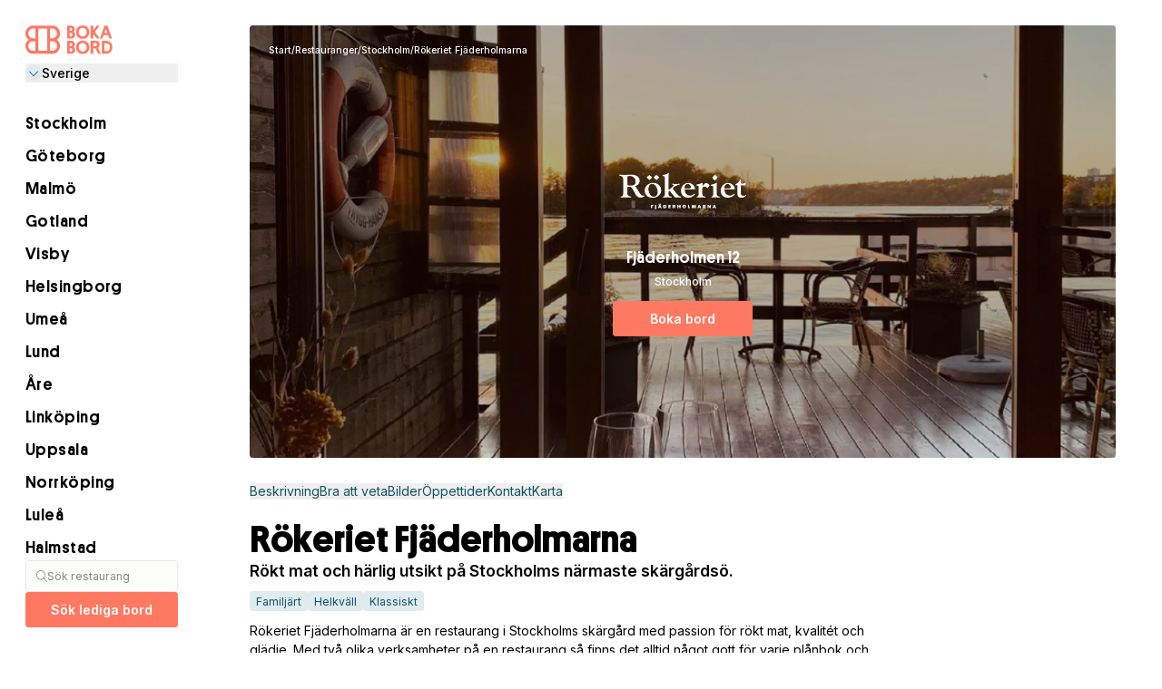

--- FILE ---
content_type: text/html;charset=utf-8
request_url: https://www.bokabord.se/restaurang/rokeriet-fjaderholmarna
body_size: 38916
content:
<!DOCTYPE html><html  lang="sv" class=""><head><meta charset="utf-8"><meta name="viewport" content="width=device-width, initial-scale=1.0, maximum-scale=1.0, user-scalable=0"><title>Boka bord på Rökeriet Fjäderholmarna, Stockholm - bokabord.se</title><style>.app-header[data-v-0dd2265d]{position:sticky;top:0;z-index:40;--tw-bg-opacity:1;background-color:rgb(255 255 255/var(--tw-bg-opacity,1));padding:.5rem 4vw}@media (min-width:64rem){html.startpage .app-header[data-v-0dd2265d]{opacity:0;pointer-events:none}}@media (min-width:40rem){.app-header[data-v-0dd2265d]{padding-bottom:.75rem;padding-top:.75rem}}@media (min-width:64rem){.app-header[data-v-0dd2265d]{height:100%;left:0;padding:0;position:fixed;top:0;width:16rem}}@media (min-width:105rem){.app-header[data-v-0dd2265d]{left:50%;margin-left:-48rem}}.app-header__topbar[data-v-0dd2265d]{align-items:center;display:flex;justify-content:space-between}@media (min-width:64rem){.app-header__topbar[data-v-0dd2265d]{display:none}}.app-header__actions[data-v-0dd2265d]{align-items:center;display:flex;gap:1rem}@media (min-width:64rem){.app-header__actions[data-v-0dd2265d]{align-items:flex-start;flex-direction:column;width:100%}}.app-header__sidebar[data-v-0dd2265d]{display:none}@media (min-width:64rem){.app-header__sidebar[data-v-0dd2265d]{display:block}}.app-header__sidebar[data-v-0dd2265d]{height:100%;padding:2rem}</style><style>.app-nav[data-v-b956d17c]{display:grid;gap:3rem}</style><style>.icon[data-v-c1208278]{align-items:center;display:flex;fill:currentColor;justify-content:center}.icon[data-v-c1208278] svg{margin-bottom:0;width:auto}</style><style>.nuxt-icon svg{height:1em;margin-bottom:.125em;vertical-align:middle;width:1em}.nuxt-icon.nuxt-icon--fill,.nuxt-icon.nuxt-icon--fill *{fill:currentColor!important}.nuxt-icon.nuxt-icon--stroke,.nuxt-icon.nuxt-icon--stroke *{stroke:currentColor!important}</style><style>.app-nav[data-v-60bd65b2]{display:flex;flex-direction:column;height:100%}</style><style>.navigation[data-v-0bde6a7a]{font-size:1rem;line-height:1.3}.navigation a[data-v-0bde6a7a]{align-items:center;display:block;display:flex;gap:.75rem;padding-bottom:.5rem;padding-top:.5rem;transition-duration:.3s;white-space:nowrap}.navigation a.is-active[data-v-0bde6a7a],.navigation a.router-link-active[data-v-0bde6a7a],.navigation__icon[data-v-0bde6a7a]{--tw-text-opacity:1;color:rgb(255 121 98/var(--tw-text-opacity,1))}.navigation__icon[data-v-0bde6a7a]{margin-top:-1px;width:1.5rem}.navigation__icon[data-v-0bde6a7a],.navigation__text[data-v-0bde6a7a]{font-size:1.25rem;line-height:1.3}.navigation__text[data-v-0bde6a7a]{font-family:Platform;font-weight:500;letter-spacing:.025em}</style><style>.drawer[data-v-e63369f2]{inset:0;opacity:0;pointer-events:none;position:fixed;transition-delay:.3s;transition-duration:.3s;transition-property:all;transition-timing-function:cubic-bezier(.4,0,.2,1);z-index:50}.drawer.is-open[data-v-e63369f2]{opacity:1;pointer-events:auto;transition-delay:0s}@media (min-width:64rem){.drawer.is-open[data-v-e63369f2]{display:none}}.drawer__content[data-v-e63369f2]{--tw-bg-opacity:1;background-color:rgb(255 255 255/var(--tw-bg-opacity,1));bottom:0;max-width:28rem;position:fixed;right:0;top:0;width:100%;z-index:20;--tw-translate-x:100%;transition-duration:.3s;transition-property:all;transition-timing-function:cubic-bezier(.4,0,.2,1)}.drawer__content[data-v-e63369f2],.drawer__content.is-open[data-v-e63369f2]{transform:translate(var(--tw-translate-x),var(--tw-translate-y)) rotate(var(--tw-rotate)) skew(var(--tw-skew-x)) skewY(var(--tw-skew-y)) scaleX(var(--tw-scale-x)) scaleY(var(--tw-scale-y))}.drawer__content.is-open[data-v-e63369f2]{--tw-translate-x:0px}.drawer__scrollable[data-v-e63369f2]{display:flex;flex-direction:column;height:100%;justify-content:flex-start;overflow-y:scroll;padding:1.5rem 2rem;-webkit-overflow-scrolling:touch}.drawer__backdrop[data-v-e63369f2]{background-color:transparent;inset:0;position:fixed;z-index:10;--tw-backdrop-blur:blur(4px);-webkit-backdrop-filter:var(--tw-backdrop-blur) var(--tw-backdrop-brightness) var(--tw-backdrop-contrast) var(--tw-backdrop-grayscale) var(--tw-backdrop-hue-rotate) var(--tw-backdrop-invert) var(--tw-backdrop-opacity) var(--tw-backdrop-saturate) var(--tw-backdrop-sepia);backdrop-filter:var(--tw-backdrop-blur) var(--tw-backdrop-brightness) var(--tw-backdrop-contrast) var(--tw-backdrop-grayscale) var(--tw-backdrop-hue-rotate) var(--tw-backdrop-invert) var(--tw-backdrop-opacity) var(--tw-backdrop-saturate) var(--tw-backdrop-sepia);transition-duration:.3s;transition-property:all;transition-timing-function:cubic-bezier(.4,0,.2,1)}.drawer__backdrop.is-open[data-v-e63369f2]{background-color:#0006}</style><style>.fat-drawer[data-v-5832630a]{inset:0;opacity:0;pointer-events:none;position:fixed;transition-delay:.3s;transition-duration:.3s;transition-property:all;transition-timing-function:cubic-bezier(.4,0,.2,1);z-index:50}.fat-drawer.is-open[data-v-5832630a]{opacity:1;pointer-events:auto;transition-delay:0s}.fat-drawer__content[data-v-5832630a]{--tw-bg-opacity:1;background-color:rgb(255 255 255/var(--tw-bg-opacity,1));bottom:0;max-width:28rem;position:fixed;right:0;top:0;width:100%;z-index:20;--tw-translate-x:100%;transition-duration:.3s;transition-property:all;transition-timing-function:cubic-bezier(.4,0,.2,1)}.fat-drawer__content[data-v-5832630a],.fat-drawer__content.is-open[data-v-5832630a]{transform:translate(var(--tw-translate-x),var(--tw-translate-y)) rotate(var(--tw-rotate)) skew(var(--tw-skew-x)) skewY(var(--tw-skew-y)) scaleX(var(--tw-scale-x)) scaleY(var(--tw-scale-y))}.fat-drawer__content.is-open[data-v-5832630a]{--tw-translate-x:0px}.fat-drawer__scrollable[data-v-5832630a]{padding-left:4vw;padding-right:4vw}@media (min-width:48rem){.fat-drawer__scrollable[data-v-5832630a]{padding-left:2rem;padding-right:2rem}}.fat-drawer__scrollable[data-v-5832630a]{display:flex;flex-direction:column;height:100%;justify-content:flex-start;overflow-y:scroll;-webkit-overflow-scrolling:touch}.fat-drawer__backdrop[data-v-5832630a]{background-color:transparent;inset:0;position:fixed;z-index:10;--tw-backdrop-blur:blur(4px);-webkit-backdrop-filter:var(--tw-backdrop-blur) var(--tw-backdrop-brightness) var(--tw-backdrop-contrast) var(--tw-backdrop-grayscale) var(--tw-backdrop-hue-rotate) var(--tw-backdrop-invert) var(--tw-backdrop-opacity) var(--tw-backdrop-saturate) var(--tw-backdrop-sepia);backdrop-filter:var(--tw-backdrop-blur) var(--tw-backdrop-brightness) var(--tw-backdrop-contrast) var(--tw-backdrop-grayscale) var(--tw-backdrop-hue-rotate) var(--tw-backdrop-invert) var(--tw-backdrop-opacity) var(--tw-backdrop-saturate) var(--tw-backdrop-sepia);transition-duration:.3s;transition-property:all;transition-timing-function:cubic-bezier(.4,0,.2,1)}.fat-drawer__backdrop.is-open[data-v-5832630a]{background-color:#0006}</style><style>.tags[data-v-d60bfa98]{display:flex;flex-wrap:wrap;font-size:.875rem;gap:.5rem;line-height:1.3}.tags__button[data-v-d60bfa98]{border-radius:.25rem;border-width:1px;padding:.25rem .5rem;--tw-border-opacity:1;border-color:rgb(249 248 244/var(--tw-border-opacity,1));--tw-bg-opacity:1;background-color:rgb(249 248 244/var(--tw-bg-opacity,1));color:#000c;transition-duration:.3s}.tags__button.active[data-v-d60bfa98]{border-color:#16526566;--tw-bg-opacity:1;background-color:rgb(224 235 239/var(--tw-bg-opacity,1));font-weight:400;--tw-text-opacity:1;color:rgb(22 82 101/var(--tw-text-opacity,1))}</style><style>.modal-content[data-v-349dff12]{display:flex;flex-direction:column;position:fixed;z-index:92;--tw-bg-opacity:1;background-color:rgb(255 255 255/var(--tw-bg-opacity,1));inset:0;overflow:hidden}@media (min-width:40rem){.modal-content[data-v-349dff12]{bottom:0;height:auto;left:50%;max-width:42rem;top:3rem;width:80%;--tw-translate-x:-50%;border-top-left-radius:1rem;border-top-right-radius:1rem;transform:translate(var(--tw-translate-x),var(--tw-translate-y)) rotate(var(--tw-rotate)) skew(var(--tw-skew-x)) skewY(var(--tw-skew-y)) scaleX(var(--tw-scale-x)) scaleY(var(--tw-scale-y))}}.modal-overlay[data-v-349dff12]{background-color:#0006;inset:0;position:fixed;z-index:70;--tw-backdrop-blur:blur(12px);-webkit-backdrop-filter:var(--tw-backdrop-blur) var(--tw-backdrop-brightness) var(--tw-backdrop-contrast) var(--tw-backdrop-grayscale) var(--tw-backdrop-hue-rotate) var(--tw-backdrop-invert) var(--tw-backdrop-opacity) var(--tw-backdrop-saturate) var(--tw-backdrop-sepia);backdrop-filter:var(--tw-backdrop-blur) var(--tw-backdrop-brightness) var(--tw-backdrop-contrast) var(--tw-backdrop-grayscale) var(--tw-backdrop-hue-rotate) var(--tw-backdrop-invert) var(--tw-backdrop-opacity) var(--tw-backdrop-saturate) var(--tw-backdrop-sepia)}@keyframes fadeInModal-349dff12{0%{margin-top:4rem;opacity:0}to{opacity:1}}@keyframes fadeOutModal-349dff12{0%{opacity:1}to{margin-top:4rem;opacity:0}}.modal-content[data-state=open][data-v-349dff12]{animation:fadeInModal-349dff12 .3s ease-out}.modal-content[data-state=closed][data-v-349dff12]{animation:fadeOutModal-349dff12 .2s ease-in}@keyframes fadeIn-349dff12{0%{opacity:0}to{opacity:1}}@keyframes fadeOut-349dff12{0%{opacity:1}to{opacity:0}}.modal-overlay[data-state=open][data-v-349dff12]{animation:fadeIn-349dff12 .3s ease-out}.modal-overlay[data-state=closed][data-v-349dff12]{animation:fadeOut-349dff12 .2s ease-in}</style><style>.modal-content[data-v-0bb5f4cb]{display:flex;flex-direction:column;position:fixed;z-index:90;--tw-bg-opacity:1;background-color:rgb(255 255 255/var(--tw-bg-opacity,1));inset:0;overflow:hidden}@media (min-width:40rem){.modal-content[data-v-0bb5f4cb]{bottom:0;height:auto;left:50%;max-width:42rem;top:3rem;width:80%;--tw-translate-x:-50%;border-top-left-radius:1rem;border-top-right-radius:1rem;transform:translate(var(--tw-translate-x),var(--tw-translate-y)) rotate(var(--tw-rotate)) skew(var(--tw-skew-x)) skewY(var(--tw-skew-y)) scaleX(var(--tw-scale-x)) scaleY(var(--tw-scale-y))}}.modal-overlay[data-v-0bb5f4cb]{background-color:#0006;inset:0;position:fixed;z-index:40;--tw-backdrop-blur:blur(12px);-webkit-backdrop-filter:var(--tw-backdrop-blur) var(--tw-backdrop-brightness) var(--tw-backdrop-contrast) var(--tw-backdrop-grayscale) var(--tw-backdrop-hue-rotate) var(--tw-backdrop-invert) var(--tw-backdrop-opacity) var(--tw-backdrop-saturate) var(--tw-backdrop-sepia);backdrop-filter:var(--tw-backdrop-blur) var(--tw-backdrop-brightness) var(--tw-backdrop-contrast) var(--tw-backdrop-grayscale) var(--tw-backdrop-hue-rotate) var(--tw-backdrop-invert) var(--tw-backdrop-opacity) var(--tw-backdrop-saturate) var(--tw-backdrop-sepia)}@keyframes fadeInModal-0bb5f4cb{0%{margin-top:4rem;opacity:0}to{opacity:1}}@keyframes fadeOutModal-0bb5f4cb{0%{opacity:1}to{margin-top:4rem;opacity:0}}.modal-content[data-state=open][data-v-0bb5f4cb]{animation:fadeInModal-0bb5f4cb .3s ease-out}.modal-content[data-state=closed][data-v-0bb5f4cb]{animation:fadeOutModal-0bb5f4cb .2s ease-in}@keyframes fadeIn-0bb5f4cb{0%{opacity:0}to{opacity:1}}@keyframes fadeOut-0bb5f4cb{0%{opacity:1}to{opacity:0}}.modal-overlay[data-state=open][data-v-0bb5f4cb]{animation:fadeIn-0bb5f4cb .3s ease-out}.modal-overlay[data-state=closed][data-v-0bb5f4cb]{animation:fadeOut-0bb5f4cb .2s ease-in}</style><style>.modal-content[data-v-c615f7b5]{display:flex;flex-direction:column;position:fixed;z-index:50;--tw-bg-opacity:1;background-color:rgb(255 255 255/var(--tw-bg-opacity,1));inset:0;overflow:hidden}@media (min-width:40rem){.modal-content[data-v-c615f7b5]{bottom:0;height:auto;left:50%;max-width:42rem;top:3rem;width:80%;--tw-translate-x:-50%;border-top-left-radius:1rem;border-top-right-radius:1rem;transform:translate(var(--tw-translate-x),var(--tw-translate-y)) rotate(var(--tw-rotate)) skew(var(--tw-skew-x)) skewY(var(--tw-skew-y)) scaleX(var(--tw-scale-x)) scaleY(var(--tw-scale-y))}}.modal-overlay[data-v-c615f7b5]{background-color:#0006;inset:0;position:fixed;z-index:40;--tw-backdrop-blur:blur(12px);-webkit-backdrop-filter:var(--tw-backdrop-blur) var(--tw-backdrop-brightness) var(--tw-backdrop-contrast) var(--tw-backdrop-grayscale) var(--tw-backdrop-hue-rotate) var(--tw-backdrop-invert) var(--tw-backdrop-opacity) var(--tw-backdrop-saturate) var(--tw-backdrop-sepia);backdrop-filter:var(--tw-backdrop-blur) var(--tw-backdrop-brightness) var(--tw-backdrop-contrast) var(--tw-backdrop-grayscale) var(--tw-backdrop-hue-rotate) var(--tw-backdrop-invert) var(--tw-backdrop-opacity) var(--tw-backdrop-saturate) var(--tw-backdrop-sepia)}@keyframes fadeInModal-c615f7b5{0%{margin-top:4rem;opacity:0}to{opacity:1}}@keyframes fadeOutModal-c615f7b5{0%{opacity:1}to{margin-top:4rem;opacity:0}}.modal-content[data-state=open][data-v-c615f7b5]{animation:fadeInModal-c615f7b5 .3s ease-out}.modal-content[data-state=closed][data-v-c615f7b5]{animation:fadeOutModal-c615f7b5 .2s ease-in}@keyframes fadeIn-c615f7b5{0%{opacity:0}to{opacity:1}}@keyframes fadeOut-c615f7b5{0%{opacity:1}to{opacity:0}}.modal-overlay[data-state=open][data-v-c615f7b5]{animation:fadeIn-c615f7b5 .3s ease-out}.modal-overlay[data-state=closed][data-v-c615f7b5]{animation:fadeOut-c615f7b5 .2s ease-in}</style><style>.navigation[data-v-a2de329c]{align-items:center;display:flex;flex-wrap:wrap;gap:1rem;max-width:56rem;row-gap:.5rem}</style><style>.opening-hours__info[data-v-b637005e]{display:flex;flex-direction:column-reverse;gap:.25rem}.opening-hours__list[data-v-b637005e]{border-bottom-width:1px;font-size:.875rem;line-height:1.3}@media (min-width:48rem){.opening-hours__list[data-v-b637005e]{font-size:1rem;line-height:1.3}}.opening-hours__row[data-v-b637005e]{border-top-width:1px;display:flex;justify-content:space-between;padding-bottom:1rem;padding-top:1rem}</style><style>.contact__list[data-v-e89bdfef]{display:grid;gap:1.5rem}.contact__item[data-v-e89bdfef]{align-items:flex-start;display:flex;gap:.5rem;position:relative}.contact__item.disabled[data-v-e89bdfef]{opacity:.2;pointer-events:none;--tw-grayscale:grayscale(100%);filter:var(--tw-blur) var(--tw-brightness) var(--tw-contrast) var(--tw-grayscale) var(--tw-hue-rotate) var(--tw-invert) var(--tw-saturate) var(--tw-sepia) var(--tw-drop-shadow)}</style><link rel="stylesheet" href="/_nuxt/entry.B0wJOqSS.css" crossorigin><link rel="stylesheet" href="/_nuxt/_slug_.CLXsDyVV.css" crossorigin><link rel="modulepreload" as="script" crossorigin href="/_nuxt/DViNeBkv.js"><link rel="modulepreload" as="script" crossorigin href="/_nuxt/CqWos921.js"><link rel="modulepreload" as="script" crossorigin href="/_nuxt/Dyj3A-xS.js"><link rel="modulepreload" as="script" crossorigin href="/_nuxt/zPIL-Hlq.js"><link rel="modulepreload" as="script" crossorigin href="/_nuxt/B5-2F9Oo.js"><link rel="modulepreload" as="script" crossorigin href="/_nuxt/Dq00gTF2.js"><link rel="modulepreload" as="script" crossorigin href="/_nuxt/C56bRbHy.js"><link rel="preload" as="fetch" fetchpriority="low" crossorigin="anonymous" href="/_nuxt/builds/meta/72e81967-3746-4058-b4cc-ed39c4aa9528.json"><link rel="prefetch" as="script" crossorigin href="/_nuxt/DfvPH7_2.js"><link rel="prefetch" as="script" crossorigin href="/_nuxt/lohJGcny.js"><link rel="prefetch" as="script" crossorigin href="/_nuxt/SiK-qIIE.js"><link rel="prefetch" as="script" crossorigin href="/_nuxt/BrJ0Psuh.js"><link rel="prefetch" as="script" crossorigin href="/_nuxt/RtUhMF_U.js"><link rel="prefetch" as="script" crossorigin href="/_nuxt/Cyxp-YcS.js"><link rel="prefetch" as="script" crossorigin href="/_nuxt/BJ8_GFIG.js"><link rel="prefetch" as="script" crossorigin href="/_nuxt/CjY0g1Y5.js"><link rel="prefetch" as="script" crossorigin href="/_nuxt/7wHie__r.js"><link rel="prefetch" as="script" crossorigin href="/_nuxt/B65CjfW1.js"><link rel="prefetch" as="script" crossorigin href="/_nuxt/CWdpUPJ-.js"><link rel="prefetch" as="script" crossorigin href="/_nuxt/BOpSPRAY.js"><link rel="prefetch" as="script" crossorigin href="/_nuxt/XsKoRA63.js"><link rel="prefetch" as="script" crossorigin href="/_nuxt/be6lXbdm.js"><link rel="prefetch" as="script" crossorigin href="/_nuxt/Bc6hBZhx.js"><link rel="prefetch" as="script" crossorigin href="/_nuxt/Cs0KB-YP.js"><link rel="prefetch" as="script" crossorigin href="/_nuxt/BuLm8kMQ.js"><link rel="prefetch" as="script" crossorigin href="/_nuxt/CXYTCAha.js"><link rel="prefetch" as="script" crossorigin href="/_nuxt/B3EfSodK.js"><link rel="prefetch" as="script" crossorigin href="/_nuxt/DL1BfeBq.js"><link rel="prefetch" as="script" crossorigin href="/_nuxt/xsfeOglr.js"><link rel="prefetch" as="script" crossorigin href="/_nuxt/BVAs0drw.js"><link rel="prefetch" as="script" crossorigin href="/_nuxt/D3yItnE8.js"><link rel="prefetch" as="script" crossorigin href="/_nuxt/BtcbIZh4.js"><link rel="prefetch" as="script" crossorigin href="/_nuxt/BkY3HS9Y.js"><link rel="prefetch" as="script" crossorigin href="/_nuxt/DMCY9Lha.js"><link rel="prefetch" as="script" crossorigin href="/_nuxt/COG9UdCn.js"><link rel="prefetch" as="script" crossorigin href="/_nuxt/BnULN2iy.js"><link rel="prefetch" as="script" crossorigin href="/_nuxt/Bzm9o2At.js"><link rel="prefetch" as="script" crossorigin href="/_nuxt/DNSD7874.js"><link rel="prefetch" as="script" crossorigin href="/_nuxt/DemV46Hc.js"><link rel="prefetch" as="script" crossorigin href="/_nuxt/CQ73qq2P.js"><link rel="prefetch" as="script" crossorigin href="/_nuxt/D2O1wI6K.js"><link rel="prefetch" as="script" crossorigin href="/_nuxt/D5DJAXsE.js"><link rel="prefetch" as="script" crossorigin href="/_nuxt/DqNN6Rc3.js"><link rel="prefetch" as="script" crossorigin href="/_nuxt/BGxpWSV_.js"><link rel="prefetch" as="script" crossorigin href="/_nuxt/CDwA07-6.js"><link rel="prefetch" as="script" crossorigin href="/_nuxt/tMVLFfEc.js"><link rel="prefetch" as="script" crossorigin href="/_nuxt/Dava70AJ.js"><link rel="prefetch" as="script" crossorigin href="/_nuxt/Wg9E0oXu.js"><link rel="prefetch" as="script" crossorigin href="/_nuxt/BsE4omFX.js"><link rel="prefetch" as="script" crossorigin href="/_nuxt/D8lhOai8.js"><link rel="prefetch" as="script" crossorigin href="/_nuxt/CdAOL6ZK.js"><link rel="prefetch" as="script" crossorigin href="/_nuxt/CMc4G_Qd.js"><link rel="prefetch" as="script" crossorigin href="/_nuxt/C_aHSVn4.js"><link rel="prefetch" as="script" crossorigin href="/_nuxt/BK45VMgI.js"><link rel="prefetch" as="script" crossorigin href="/_nuxt/CL8kWQjK.js"><link rel="prefetch" as="script" crossorigin href="/_nuxt/5DipmeOc.js"><link rel="prefetch" as="script" crossorigin href="/_nuxt/CeKIBXRm.js"><link rel="prefetch" as="script" crossorigin href="/_nuxt/CA-nXa-v.js"><link rel="prefetch" as="script" crossorigin href="/_nuxt/D2KK0Z6o.js"><link rel="prefetch" as="script" crossorigin href="/_nuxt/BodGoqOv.js"><link rel="prefetch" as="script" crossorigin href="/_nuxt/yQeFL26w.js"><link rel="prefetch" as="script" crossorigin href="/_nuxt/Cg0RvjFm.js"><link rel="prefetch" as="script" crossorigin href="/_nuxt/CupQOrkt.js"><link rel="prefetch" as="script" crossorigin href="/_nuxt/B8X-NC_4.js"><link rel="prefetch" as="script" crossorigin href="/_nuxt/D9-gU1_E.js"><link rel="prefetch" as="script" crossorigin href="/_nuxt/0SSOVQQX.js"><link rel="prefetch" as="script" crossorigin href="/_nuxt/DHXQq_r0.js"><link rel="prefetch" as="script" crossorigin href="/_nuxt/DZbLcRVs.js"><link rel="prefetch" as="script" crossorigin href="/_nuxt/BwDQm_0z.js"><link rel="prefetch" as="script" crossorigin href="/_nuxt/Bdk-9wKZ.js"><link rel="prefetch" as="script" crossorigin href="/_nuxt/7Ss7ncnm.js"><link rel="prefetch" as="script" crossorigin href="/_nuxt/N6vciUzm.js"><link rel="prefetch" as="script" crossorigin href="/_nuxt/Bp3Z19GF.js"><link rel="prefetch" as="script" crossorigin href="/_nuxt/Btd2GUC3.js"><link rel="prefetch" as="script" crossorigin href="/_nuxt/W2OA5Nwc.js"><link rel="prefetch" as="script" crossorigin href="/_nuxt/C9RWECqe.js"><link rel="prefetch" as="script" crossorigin href="/_nuxt/C8m-BD_9.js"><link rel="prefetch" as="script" crossorigin href="/_nuxt/CLET_6nU.js"><link rel="prefetch" as="script" crossorigin href="/_nuxt/BFjB5yBO.js"><link rel="prefetch" as="script" crossorigin href="/_nuxt/B276xL7C.js"><link rel="prefetch" as="script" crossorigin href="/_nuxt/rU6Ajztm.js"><link rel="prefetch" as="script" crossorigin href="/_nuxt/3gfIFffr.js"><link rel="prefetch" as="script" crossorigin href="/_nuxt/CWGF0sIJ.js"><link rel="prefetch" as="script" crossorigin href="/_nuxt/iCDBhs1t.js"><link rel="prefetch" as="script" crossorigin href="/_nuxt/DaUyL8ml.js"><link rel="prefetch" as="script" crossorigin href="/_nuxt/CXuJCnXv.js"><link rel="prefetch" as="script" crossorigin href="/_nuxt/6fGG_ARR.js"><link rel="prefetch" as="script" crossorigin href="/_nuxt/BJLqbTD4.js"><link rel="prefetch" as="script" crossorigin href="/_nuxt/CEsGV_tz.js"><link rel="prefetch" as="script" crossorigin href="/_nuxt/DgajlxFU.js"><link rel="prefetch" as="script" crossorigin href="/_nuxt/CZRBKLVb.js"><link rel="prefetch" as="script" crossorigin href="/_nuxt/D0h08BGR.js"><link rel="prefetch" as="script" crossorigin href="/_nuxt/BvlqdOmy.js"><link rel="prefetch" as="script" crossorigin href="/_nuxt/Da9E-J7r.js"><link rel="prefetch" as="script" crossorigin href="/_nuxt/BeqlRR-z.js"><link rel="icon" sizes="16x16" href="/favicon-16x16.png"><link rel="icon" sizes="32x32" href="/favicon-32x32.png"><meta name="description" content="Hitta lediga bord och boka bord online på Rökeriet Fjäderholmarna, Stockholm. Rökt mat och härlig utsikt på Stockholms närmaste skärgårdsö. Se bilder, öppettider och lediga bord."><meta name="og:image" content="https://res.cloudinary.com/foodfriends/image/upload/w_1200,h_630,c_fill,f_auto,q_auto/restaurant/29bca75e509bd22dadf45fe002635521.png"><link rel="canonical" href="https://www.bokabord.se/restaurang/rokeriet-fjaderholmarna"><script type="application/ld+json">{"@context":"https://schema.org","@type":"Restaurant","name":"Rökeriet Fjäderholmarna","description":"Rökt mat och härlig utsikt på Stockholms närmaste skärgårdsö.","telephone":"087165088","acceptsReservations":"https://www.bokabord.se/restaurang/rokeriet-fjaderholmarna?widget=519d5de598933e37af4ac1c14a007fd0","email":"info@rokeriet-fjaderholmarna.se","url":"https://www.bokabord.se/restaurang/rokeriet-fjaderholmarna","image":"https://res.cloudinary.com/foodfriends/image/upload/w_600,h_400,c_fill,f_auto,q_auto/restaurant/29bca75e509bd22dadf45fe002635521.png","address":{"@type":"PostalAddress","addressLocality":"Stockholm","streetAddress":"Fjäderholmen 12"},"servesCuisine":"Svenskt","hasMenu":"","openingHoursSpecification":[{"@type":"OpeningHoursSpecification","dayOfWeek":"https://schema.org/Tuesday","opens":"11:30","closes":""},{"@type":"OpeningHoursSpecification","dayOfWeek":"https://schema.org/Wednesday","opens":"11:30","closes":""},{"@type":"OpeningHoursSpecification","dayOfWeek":"https://schema.org/Thursday","opens":"11:30","closes":""},{"@type":"OpeningHoursSpecification","dayOfWeek":"https://schema.org/Friday","opens":"11:30","closes":""},{"@type":"OpeningHoursSpecification","dayOfWeek":"https://schema.org/Saturday","opens":"11:30","closes":""},{"@type":"OpeningHoursSpecification","dayOfWeek":"https://schema.org/Sunday","opens":"11:30","closes":""},{"@type":"OpeningHoursSpecification","opens":"11:30","closes":""}],"geo":{"@type":"GeoCoordinates","latitude":59.32914938,"longitude":18.17711214}}</script><script type="application/ld+json">{"@context":"https://schema.org","@type":"BreadcrumbList","itemListElement":[{"@type":"ListItem","position":1,"name":"Start","item":"https://www.bokabord.se/"},{"@type":"ListItem","position":2,"name":"Restauranger","item":"https://www.bokabord.se/restauranger"},{"@type":"ListItem","position":3,"name":"Stockholm","item":"https://www.bokabord.se/restauranger/stockholm"},{"@type":"ListItem","position":4,"name":"Rökeriet Fjäderholmarna","item":"https://www.bokabord.se/restaurang/rokeriet-fjaderholmarna"}]}</script><script type="module" src="/_nuxt/DViNeBkv.js" crossorigin></script></head><body  class=""><div id="__nuxt"><div><div class="nuxt-loading-indicator" style="position:fixed;top:0;right:0;left:0;pointer-events:none;width:auto;height:3px;opacity:0;background:repeating-linear-gradient(to right,#00dc82 0%,#34cdfe 50%,#0047e1 100%);background-size:0% auto;transform:scaleX(0%);transform-origin:left;transition:transform 0.1s, height 0.4s, opacity 0.4s;z-index:999999;"></div><span></span><!--[--><!----><!----><!----><!----><!--]--><div class="sticky z-40 top-2 left-0 w-full px-[4vw]"><!----></div><div class="app-header" data-v-0dd2265d><div class="app-header__topbar" data-v-0dd2265d><div class="app-header__brand" data-v-0dd2265d><a href="/" class="text-[1.5rem] sm:text-[1.625rem]" data-v-0dd2265d data-v-b956d17c><div class="text-coral flex items-end gap-2" data-v-b956d17c><div class="icon" data-v-b956d17c data-v-c1208278><span class="nuxt-icon" data-v-c1208278><svg xmlns="http://www.w3.org/2000/svg" viewBox="0 0 340 112"><g id="Layer_2" data-name="Layer 2"><g id="Layer_1-2" data-name="Layer 1"><path d="M122.41,55.25A30,30,0,0,0,105,.9H30A30,30,0,0,0,12.56,55.25,30,30,0,0,0,30,109.59h75a30,30,0,0,0,17.41-54.34ZM11.2,30.88A18.79,18.79,0,0,1,30,12.1h9V49.65H30A18.79,18.79,0,0,1,11.2,30.88ZM30,98.39a18.77,18.77,0,0,1,0-37.54h9V98.39Zm54.88,0H50.12V12.1H84.85ZM105,12.1a18.78,18.78,0,0,1,0,37.55h-9V12.1Zm0,86.29h-9V60.85h9a18.77,18.77,0,0,1,0,37.54Z"/><path class="cls-1" d="M187.66,24.66a9.52,9.52,0,0,0,3.84-4.06A12.85,12.85,0,0,0,193,14.51q0-6.47-3.84-10T177.94.94H162.49V51.13H179q6.9,0,11-4t4.13-10.77Q194.11,27.79,187.66,24.66Zm-15.23-15h4.64q5.58,0,5.58,5.73a6,6,0,0,1-1.45,4.28,5.45,5.45,0,0,1-4.13,1.52h-4.64Zm9.68,31a6,6,0,0,1-4.61,1.74h-5.07V29.74h5.07a6.22,6.22,0,0,1,4.61,1.63A6.22,6.22,0,0,1,183.74,36,6.5,6.5,0,0,1,182.11,40.62Z"/><path class="cls-1" d="M223.13,0q-11.32,0-18.61,7.47a25.63,25.63,0,0,0-7.29,18.64q0,11.31,7.15,18.64t19,7.33q11.61,0,18.86-7.44T249.45,26q0-11.25-7.25-18.61T223.13,0Zm11.53,38q-4.22,4.64-11.32,4.64A14.51,14.51,0,0,1,212.1,38,17,17,0,0,1,207.82,26a17.39,17.39,0,0,1,4.17-12q4.17-4.71,11.28-4.71a14.54,14.54,0,0,1,11.31,4.71,17.09,17.09,0,0,1,4.28,12Q238.86,33.36,234.66,38Z"/><polygon class="cls-1" points="264.47 32.4 278.09 51.13 289.92 51.13 270.91 24.95 289.63 0.94 277.95 0.94 264.47 18.77 264.47 0.94 254.38 0.94 254.38 51.13 264.47 51.13 264.47 32.4"/><path class="cls-1" d="M305.38,37.35h17.19l5,13.78h10.66L319.23.94H308.65L290.51,51.13h9.94Zm8.56-23.64,5.51,15.09H308.5Z"/><path class="cls-1" d="M187.66,83.11a9.52,9.52,0,0,0,3.84-4.06A12.82,12.82,0,0,0,193,73q0-6.45-3.84-10T177.94,59.4H162.49v50.19H179q6.9,0,11-4t4.13-10.78Q194.11,86.24,187.66,83.11Zm-15.23-15h4.64q5.58,0,5.58,5.73a6,6,0,0,1-1.45,4.28,5.41,5.41,0,0,1-4.13,1.52h-4.64Zm9.68,31a6,6,0,0,1-4.61,1.74h-5.07V88.19h5.07a5.67,5.67,0,0,1,6.24,6.24A6.5,6.5,0,0,1,182.11,99.07Z"/><path class="cls-1" d="M223.13,58.45q-11.32,0-18.61,7.47a25.65,25.65,0,0,0-7.29,18.64q0,11.32,7.15,18.65t19,7.32q11.61,0,18.86-7.43t7.25-18.68q0-11.23-7.25-18.6T223.13,58.45Zm11.53,38q-4.22,4.65-11.32,4.64a14.51,14.51,0,0,1-11.24-4.68,17,17,0,0,1-4.28-11.93,17.42,17.42,0,0,1,4.17-12q4.17-4.71,11.28-4.71a14.54,14.54,0,0,1,11.31,4.71,17.12,17.12,0,0,1,4.28,12Q238.86,91.82,234.66,96.46Z"/><path class="cls-1" d="M289.58,73.83q0-7-3.95-10.7T274.2,59.4H254.39v50.19h10V88.12H273l10.66,21.47h10.81L282.62,86.23Q289.58,82.54,289.58,73.83Zm-11.93,4.39a5.45,5.45,0,0,1-4.25,1.63h-9V68.1h9a5.59,5.59,0,0,1,4.25,1.56,5.89,5.89,0,0,1,1.48,4.24A6.18,6.18,0,0,1,277.65,78.22Z"/><path class="cls-1" d="M332.58,65.85q-6.66-6.45-18.64-6.45H298.42v50.19h14q13,0,19.88-6.58t6.9-19Q339.24,72.31,332.58,65.85Zm-7.14,29.92c-2.66,2.54-7,3.82-13,3.82h-4V69.4h5.52c5.33,0,9.15,1.19,11.68,3.63s3.62,6,3.62,11C329.24,89.49,328,93.34,325.44,95.77Z"/></g></g></svg></span></div></div></a></div><div class="app-header__actions" data-v-0dd2265d><div class="flex items-center gap-4" data-v-0dd2265d><!----><a href="/sok" class="p-2 -mx-2" data-v-0dd2265d><div class="icon" data-v-0dd2265d data-v-c1208278><span class="nuxt-icon" data-v-c1208278><svg xmlns="http://www.w3.org/2000/svg" viewBox="0 0 512 512"><!--! Font Awesome Pro 6.4.2 by @fontawesome - https://fontawesome.com License - https://fontawesome.com/license (Commercial License) Copyright 2023 Fonticons, Inc. --><path d="M384 208A176 176 0 1 0 32 208a176 176 0 1 0 352 0zM343.3 366C307 397.2 259.7 416 208 416C93.1 416 0 322.9 0 208S93.1 0 208 0S416 93.1 416 208c0 51.7-18.8 99-50 135.3L507.3 484.7c6.2 6.2 6.2 16.4 0 22.6s-16.4 6.2-22.6 0L343.3 366z"/></svg></span></div></a><button class="button-coral text-sm !px-4 !py-1" data-v-0dd2265d><div class="md:hidden" data-v-0dd2265d>Boka</div><div class="max-md:hidden" data-v-0dd2265d>Sök bord</div></button></div><button class="border border-sand hover:bg-mist w-8 h-8 rounded flex items-center justify-center duration-300" data-v-0dd2265d><div class="icon relative top-px" data-v-0dd2265d data-v-c1208278><span class="nuxt-icon" data-v-c1208278><svg xmlns="http://www.w3.org/2000/svg" viewBox="0 0 448 512"><!--! Font Awesome Pro 6.4.2 by @fontawesome - https://fontawesome.com License - https://fontawesome.com/license (Commercial License) Copyright 2023 Fonticons, Inc. --><path d="M0 80c0-8.8 7.2-16 16-16H432c8.8 0 16 7.2 16 16s-7.2 16-16 16H16C7.2 96 0 88.8 0 80zM0 240c0-8.8 7.2-16 16-16H432c8.8 0 16 7.2 16 16s-7.2 16-16 16H16c-8.8 0-16-7.2-16-16zM448 400c0 8.8-7.2 16-16 16H16c-8.8 0-16-7.2-16-16s7.2-16 16-16H432c8.8 0 16 7.2 16 16z"/></svg></span></div></button></div></div><div class="app-header__sidebar" data-v-0dd2265d><div class="app-nav" data-v-0dd2265d data-v-60bd65b2><div class="grid gap-3 mb-0 relative" data-v-60bd65b2><a href="/" class="text-[2.25rem]" data-v-60bd65b2 data-v-b956d17c><div class="text-coral flex items-end gap-2" data-v-b956d17c><div class="icon" data-v-b956d17c data-v-c1208278><span class="nuxt-icon" data-v-c1208278><svg xmlns="http://www.w3.org/2000/svg" viewBox="0 0 340 112"><g id="Layer_2" data-name="Layer 2"><g id="Layer_1-2" data-name="Layer 1"><path d="M122.41,55.25A30,30,0,0,0,105,.9H30A30,30,0,0,0,12.56,55.25,30,30,0,0,0,30,109.59h75a30,30,0,0,0,17.41-54.34ZM11.2,30.88A18.79,18.79,0,0,1,30,12.1h9V49.65H30A18.79,18.79,0,0,1,11.2,30.88ZM30,98.39a18.77,18.77,0,0,1,0-37.54h9V98.39Zm54.88,0H50.12V12.1H84.85ZM105,12.1a18.78,18.78,0,0,1,0,37.55h-9V12.1Zm0,86.29h-9V60.85h9a18.77,18.77,0,0,1,0,37.54Z"/><path class="cls-1" d="M187.66,24.66a9.52,9.52,0,0,0,3.84-4.06A12.85,12.85,0,0,0,193,14.51q0-6.47-3.84-10T177.94.94H162.49V51.13H179q6.9,0,11-4t4.13-10.77Q194.11,27.79,187.66,24.66Zm-15.23-15h4.64q5.58,0,5.58,5.73a6,6,0,0,1-1.45,4.28,5.45,5.45,0,0,1-4.13,1.52h-4.64Zm9.68,31a6,6,0,0,1-4.61,1.74h-5.07V29.74h5.07a6.22,6.22,0,0,1,4.61,1.63A6.22,6.22,0,0,1,183.74,36,6.5,6.5,0,0,1,182.11,40.62Z"/><path class="cls-1" d="M223.13,0q-11.32,0-18.61,7.47a25.63,25.63,0,0,0-7.29,18.64q0,11.31,7.15,18.64t19,7.33q11.61,0,18.86-7.44T249.45,26q0-11.25-7.25-18.61T223.13,0Zm11.53,38q-4.22,4.64-11.32,4.64A14.51,14.51,0,0,1,212.1,38,17,17,0,0,1,207.82,26a17.39,17.39,0,0,1,4.17-12q4.17-4.71,11.28-4.71a14.54,14.54,0,0,1,11.31,4.71,17.09,17.09,0,0,1,4.28,12Q238.86,33.36,234.66,38Z"/><polygon class="cls-1" points="264.47 32.4 278.09 51.13 289.92 51.13 270.91 24.95 289.63 0.94 277.95 0.94 264.47 18.77 264.47 0.94 254.38 0.94 254.38 51.13 264.47 51.13 264.47 32.4"/><path class="cls-1" d="M305.38,37.35h17.19l5,13.78h10.66L319.23.94H308.65L290.51,51.13h9.94Zm8.56-23.64,5.51,15.09H308.5Z"/><path class="cls-1" d="M187.66,83.11a9.52,9.52,0,0,0,3.84-4.06A12.82,12.82,0,0,0,193,73q0-6.45-3.84-10T177.94,59.4H162.49v50.19H179q6.9,0,11-4t4.13-10.78Q194.11,86.24,187.66,83.11Zm-15.23-15h4.64q5.58,0,5.58,5.73a6,6,0,0,1-1.45,4.28,5.41,5.41,0,0,1-4.13,1.52h-4.64Zm9.68,31a6,6,0,0,1-4.61,1.74h-5.07V88.19h5.07a5.67,5.67,0,0,1,6.24,6.24A6.5,6.5,0,0,1,182.11,99.07Z"/><path class="cls-1" d="M223.13,58.45q-11.32,0-18.61,7.47a25.65,25.65,0,0,0-7.29,18.64q0,11.32,7.15,18.65t19,7.32q11.61,0,18.86-7.43t7.25-18.68q0-11.23-7.25-18.6T223.13,58.45Zm11.53,38q-4.22,4.65-11.32,4.64a14.51,14.51,0,0,1-11.24-4.68,17,17,0,0,1-4.28-11.93,17.42,17.42,0,0,1,4.17-12q4.17-4.71,11.28-4.71a14.54,14.54,0,0,1,11.31,4.71,17.12,17.12,0,0,1,4.28,12Q238.86,91.82,234.66,96.46Z"/><path class="cls-1" d="M289.58,73.83q0-7-3.95-10.7T274.2,59.4H254.39v50.19h10V88.12H273l10.66,21.47h10.81L282.62,86.23Q289.58,82.54,289.58,73.83Zm-11.93,4.39a5.45,5.45,0,0,1-4.25,1.63h-9V68.1h9a5.59,5.59,0,0,1,4.25,1.56,5.89,5.89,0,0,1,1.48,4.24A6.18,6.18,0,0,1,277.65,78.22Z"/><path class="cls-1" d="M332.58,65.85q-6.66-6.45-18.64-6.45H298.42v50.19h14q13,0,19.88-6.58t6.9-19Q339.24,72.31,332.58,65.85Zm-7.14,29.92c-2.66,2.54-7,3.82-13,3.82h-4V69.4h5.52c5.33,0,9.15,1.19,11.68,3.63s3.62,6,3.62,11C329.24,89.49,328,93.34,325.44,95.77Z"/></g></g></svg></span></div></div></a><button class="flex items-center gap-2" data-v-60bd65b2><div class="w-5 h-5 flex items-center justify-center bg-sky text-ocean rounded-full"><div class="icon text-sm" data-v-c1208278><span class="nuxt-icon" data-v-c1208278><svg xmlns="http://www.w3.org/2000/svg" viewBox="0 0 512 512"><!--! Font Awesome Pro 6.4.2 by @fontawesome - https://fontawesome.com License - https://fontawesome.com/license (Commercial License) Copyright 2023 Fonticons, Inc. --><path d="M267.3 395.3c-6.2 6.2-16.4 6.2-22.6 0l-192-192c-6.2-6.2-6.2-16.4 0-22.6s16.4-6.2 22.6 0L256 361.4 436.7 180.7c6.2-6.2 16.4-6.2 22.6 0s6.2 16.4 0 22.6l-192 192z"/></svg></span></div></div><div class="font-medium whitespace-nowrap"><div>Sverige</div></div></button><div class="absolute z-30 bottom-0 left-0 w-full h-6 -mb-6 pointer-events-none bg-gradient-to-t from-transparent to-white" data-v-60bd65b2></div></div><div class="overflow-y-auto no-scrollbar py-4 md:py-8" data-v-60bd65b2><div class="navigation" data-v-60bd65b2 data-v-0bde6a7a><!--[--><a href="/stockholm" class="" data-v-0bde6a7a><!----><div class="navigation__text" data-v-0bde6a7a>Stockholm</div></a><a href="/goteborg" class="" data-v-0bde6a7a><!----><div class="navigation__text" data-v-0bde6a7a>Göteborg</div></a><a href="/malmo" class="" data-v-0bde6a7a><!----><div class="navigation__text" data-v-0bde6a7a>Malmö</div></a><a href="/gotland" class="" data-v-0bde6a7a><!----><div class="navigation__text" data-v-0bde6a7a>Gotland</div></a><a href="/visby" class="" data-v-0bde6a7a><!----><div class="navigation__text" data-v-0bde6a7a>Visby</div></a><a href="/helsingborg" class="" data-v-0bde6a7a><!----><div class="navigation__text" data-v-0bde6a7a>Helsingborg</div></a><a href="/umea" class="" data-v-0bde6a7a><!----><div class="navigation__text" data-v-0bde6a7a>Umeå</div></a><a href="/lund" class="" data-v-0bde6a7a><!----><div class="navigation__text" data-v-0bde6a7a>Lund</div></a><a href="/are" class="" data-v-0bde6a7a><!----><div class="navigation__text" data-v-0bde6a7a>Åre</div></a><a href="/linkoping" class="" data-v-0bde6a7a><!----><div class="navigation__text" data-v-0bde6a7a>Linköping</div></a><a href="/uppsala" class="" data-v-0bde6a7a><!----><div class="navigation__text" data-v-0bde6a7a>Uppsala</div></a><a href="/norrkoping" class="" data-v-0bde6a7a><!----><div class="navigation__text" data-v-0bde6a7a>Norrköping</div></a><a href="/lulea" class="" data-v-0bde6a7a><!----><div class="navigation__text" data-v-0bde6a7a>Luleå</div></a><a href="/halmstad" class="" data-v-0bde6a7a><!----><div class="navigation__text" data-v-0bde6a7a>Halmstad</div></a><a href="/salen" class="" data-v-0bde6a7a><!----><div class="navigation__text" data-v-0bde6a7a>Sälen</div></a><a href="/oland" class="" data-v-0bde6a7a><!----><div class="navigation__text" data-v-0bde6a7a>Öland</div></a><a href="/jonkoping" class="" data-v-0bde6a7a><!----><div class="navigation__text" data-v-0bde6a7a>Jönköping</div></a><a href="/bastad" class="" data-v-0bde6a7a><!----><div class="navigation__text" data-v-0bde6a7a>Båstad</div></a><a href="/skelleftea" class="" data-v-0bde6a7a><!----><div class="navigation__text" data-v-0bde6a7a>Skellefteå</div></a><!--]--></div></div><div class="flex flex-col gap-4" data-v-60bd65b2><div data-v-60bd65b2><a href="/sok" class="" data-v-60bd65b2><div class="border bg-mist/50 px-3 py-2 rounded text-sm text-[#888] relative flex items-center gap-2" data-v-60bd65b2><div class="icon my-1" data-v-60bd65b2 data-v-c1208278><span class="nuxt-icon" data-v-c1208278><svg xmlns="http://www.w3.org/2000/svg" viewBox="0 0 512 512"><!--! Font Awesome Pro 6.4.2 by @fontawesome - https://fontawesome.com License - https://fontawesome.com/license (Commercial License) Copyright 2023 Fonticons, Inc. --><path d="M384 208A176 176 0 1 0 32 208a176 176 0 1 0 352 0zM343.3 366C307 397.2 259.7 416 208 416C93.1 416 0 322.9 0 208S93.1 0 208 0S416 93.1 416 208c0 51.7-18.8 99-50 135.3L507.3 484.7c6.2 6.2 6.2 16.4 0 22.6s-16.4 6.2-22.6 0L343.3 366z"/></svg></span></div><span class="text-sm" data-v-60bd65b2>Sök restaurang</span></div></a></div><div data-v-60bd65b2><button class="button-coral w-full" data-v-60bd65b2>Sök lediga bord</button></div></div></div></div></div><div class="drawer" data-v-e63369f2><div class="drawer__content" data-v-e63369f2><button class="fixed z-50 top-6 right-8" data-v-e63369f2><div class="flex items-center gap-2 px-2 py-1 bg-black/60 rounded-md opacity-80 transition-all duration-300 md:hover:opacity-100" data-v-e63369f2><span class="text-sm text-white" data-v-e63369f2>Stäng</span></div></button><div class="drawer__scrollable" data-v-e63369f2><div class="app-nav" data-v-e63369f2 data-v-60bd65b2><div class="grid gap-3 mb-0 relative" data-v-60bd65b2><a href="/" class="text-[2.25rem]" data-v-60bd65b2 data-v-b956d17c><div class="text-coral flex items-end gap-2" data-v-b956d17c><div class="icon" data-v-b956d17c data-v-c1208278><span class="nuxt-icon" data-v-c1208278><svg xmlns="http://www.w3.org/2000/svg" viewBox="0 0 340 112"><g id="Layer_2" data-name="Layer 2"><g id="Layer_1-2" data-name="Layer 1"><path d="M122.41,55.25A30,30,0,0,0,105,.9H30A30,30,0,0,0,12.56,55.25,30,30,0,0,0,30,109.59h75a30,30,0,0,0,17.41-54.34ZM11.2,30.88A18.79,18.79,0,0,1,30,12.1h9V49.65H30A18.79,18.79,0,0,1,11.2,30.88ZM30,98.39a18.77,18.77,0,0,1,0-37.54h9V98.39Zm54.88,0H50.12V12.1H84.85ZM105,12.1a18.78,18.78,0,0,1,0,37.55h-9V12.1Zm0,86.29h-9V60.85h9a18.77,18.77,0,0,1,0,37.54Z"/><path class="cls-1" d="M187.66,24.66a9.52,9.52,0,0,0,3.84-4.06A12.85,12.85,0,0,0,193,14.51q0-6.47-3.84-10T177.94.94H162.49V51.13H179q6.9,0,11-4t4.13-10.77Q194.11,27.79,187.66,24.66Zm-15.23-15h4.64q5.58,0,5.58,5.73a6,6,0,0,1-1.45,4.28,5.45,5.45,0,0,1-4.13,1.52h-4.64Zm9.68,31a6,6,0,0,1-4.61,1.74h-5.07V29.74h5.07a6.22,6.22,0,0,1,4.61,1.63A6.22,6.22,0,0,1,183.74,36,6.5,6.5,0,0,1,182.11,40.62Z"/><path class="cls-1" d="M223.13,0q-11.32,0-18.61,7.47a25.63,25.63,0,0,0-7.29,18.64q0,11.31,7.15,18.64t19,7.33q11.61,0,18.86-7.44T249.45,26q0-11.25-7.25-18.61T223.13,0Zm11.53,38q-4.22,4.64-11.32,4.64A14.51,14.51,0,0,1,212.1,38,17,17,0,0,1,207.82,26a17.39,17.39,0,0,1,4.17-12q4.17-4.71,11.28-4.71a14.54,14.54,0,0,1,11.31,4.71,17.09,17.09,0,0,1,4.28,12Q238.86,33.36,234.66,38Z"/><polygon class="cls-1" points="264.47 32.4 278.09 51.13 289.92 51.13 270.91 24.95 289.63 0.94 277.95 0.94 264.47 18.77 264.47 0.94 254.38 0.94 254.38 51.13 264.47 51.13 264.47 32.4"/><path class="cls-1" d="M305.38,37.35h17.19l5,13.78h10.66L319.23.94H308.65L290.51,51.13h9.94Zm8.56-23.64,5.51,15.09H308.5Z"/><path class="cls-1" d="M187.66,83.11a9.52,9.52,0,0,0,3.84-4.06A12.82,12.82,0,0,0,193,73q0-6.45-3.84-10T177.94,59.4H162.49v50.19H179q6.9,0,11-4t4.13-10.78Q194.11,86.24,187.66,83.11Zm-15.23-15h4.64q5.58,0,5.58,5.73a6,6,0,0,1-1.45,4.28,5.41,5.41,0,0,1-4.13,1.52h-4.64Zm9.68,31a6,6,0,0,1-4.61,1.74h-5.07V88.19h5.07a5.67,5.67,0,0,1,6.24,6.24A6.5,6.5,0,0,1,182.11,99.07Z"/><path class="cls-1" d="M223.13,58.45q-11.32,0-18.61,7.47a25.65,25.65,0,0,0-7.29,18.64q0,11.32,7.15,18.65t19,7.32q11.61,0,18.86-7.43t7.25-18.68q0-11.23-7.25-18.6T223.13,58.45Zm11.53,38q-4.22,4.65-11.32,4.64a14.51,14.51,0,0,1-11.24-4.68,17,17,0,0,1-4.28-11.93,17.42,17.42,0,0,1,4.17-12q4.17-4.71,11.28-4.71a14.54,14.54,0,0,1,11.31,4.71,17.12,17.12,0,0,1,4.28,12Q238.86,91.82,234.66,96.46Z"/><path class="cls-1" d="M289.58,73.83q0-7-3.95-10.7T274.2,59.4H254.39v50.19h10V88.12H273l10.66,21.47h10.81L282.62,86.23Q289.58,82.54,289.58,73.83Zm-11.93,4.39a5.45,5.45,0,0,1-4.25,1.63h-9V68.1h9a5.59,5.59,0,0,1,4.25,1.56,5.89,5.89,0,0,1,1.48,4.24A6.18,6.18,0,0,1,277.65,78.22Z"/><path class="cls-1" d="M332.58,65.85q-6.66-6.45-18.64-6.45H298.42v50.19h14q13,0,19.88-6.58t6.9-19Q339.24,72.31,332.58,65.85Zm-7.14,29.92c-2.66,2.54-7,3.82-13,3.82h-4V69.4h5.52c5.33,0,9.15,1.19,11.68,3.63s3.62,6,3.62,11C329.24,89.49,328,93.34,325.44,95.77Z"/></g></g></svg></span></div></div></a><button class="flex items-center gap-2" data-v-60bd65b2><div class="w-5 h-5 flex items-center justify-center bg-sky text-ocean rounded-full"><div class="icon text-sm" data-v-c1208278><span class="nuxt-icon" data-v-c1208278><svg xmlns="http://www.w3.org/2000/svg" viewBox="0 0 512 512"><!--! Font Awesome Pro 6.4.2 by @fontawesome - https://fontawesome.com License - https://fontawesome.com/license (Commercial License) Copyright 2023 Fonticons, Inc. --><path d="M267.3 395.3c-6.2 6.2-16.4 6.2-22.6 0l-192-192c-6.2-6.2-6.2-16.4 0-22.6s16.4-6.2 22.6 0L256 361.4 436.7 180.7c6.2-6.2 16.4-6.2 22.6 0s6.2 16.4 0 22.6l-192 192z"/></svg></span></div></div><div class="font-medium whitespace-nowrap"><div>Sverige</div></div></button><div class="absolute z-30 bottom-0 left-0 w-full h-6 -mb-6 pointer-events-none bg-gradient-to-t from-transparent to-white" data-v-60bd65b2></div></div><div class="overflow-y-auto no-scrollbar py-4 md:py-8" data-v-60bd65b2><div class="navigation" data-v-60bd65b2 data-v-0bde6a7a><!--[--><a href="/stockholm" class="" data-v-0bde6a7a><!----><div class="navigation__text" data-v-0bde6a7a>Stockholm</div></a><a href="/goteborg" class="" data-v-0bde6a7a><!----><div class="navigation__text" data-v-0bde6a7a>Göteborg</div></a><a href="/malmo" class="" data-v-0bde6a7a><!----><div class="navigation__text" data-v-0bde6a7a>Malmö</div></a><a href="/gotland" class="" data-v-0bde6a7a><!----><div class="navigation__text" data-v-0bde6a7a>Gotland</div></a><a href="/visby" class="" data-v-0bde6a7a><!----><div class="navigation__text" data-v-0bde6a7a>Visby</div></a><a href="/helsingborg" class="" data-v-0bde6a7a><!----><div class="navigation__text" data-v-0bde6a7a>Helsingborg</div></a><a href="/umea" class="" data-v-0bde6a7a><!----><div class="navigation__text" data-v-0bde6a7a>Umeå</div></a><a href="/lund" class="" data-v-0bde6a7a><!----><div class="navigation__text" data-v-0bde6a7a>Lund</div></a><a href="/are" class="" data-v-0bde6a7a><!----><div class="navigation__text" data-v-0bde6a7a>Åre</div></a><a href="/linkoping" class="" data-v-0bde6a7a><!----><div class="navigation__text" data-v-0bde6a7a>Linköping</div></a><a href="/uppsala" class="" data-v-0bde6a7a><!----><div class="navigation__text" data-v-0bde6a7a>Uppsala</div></a><a href="/norrkoping" class="" data-v-0bde6a7a><!----><div class="navigation__text" data-v-0bde6a7a>Norrköping</div></a><a href="/lulea" class="" data-v-0bde6a7a><!----><div class="navigation__text" data-v-0bde6a7a>Luleå</div></a><a href="/halmstad" class="" data-v-0bde6a7a><!----><div class="navigation__text" data-v-0bde6a7a>Halmstad</div></a><a href="/salen" class="" data-v-0bde6a7a><!----><div class="navigation__text" data-v-0bde6a7a>Sälen</div></a><a href="/oland" class="" data-v-0bde6a7a><!----><div class="navigation__text" data-v-0bde6a7a>Öland</div></a><a href="/jonkoping" class="" data-v-0bde6a7a><!----><div class="navigation__text" data-v-0bde6a7a>Jönköping</div></a><a href="/bastad" class="" data-v-0bde6a7a><!----><div class="navigation__text" data-v-0bde6a7a>Båstad</div></a><a href="/skelleftea" class="" data-v-0bde6a7a><!----><div class="navigation__text" data-v-0bde6a7a>Skellefteå</div></a><!--]--></div></div><div class="flex flex-col gap-4" data-v-60bd65b2><div data-v-60bd65b2><a href="/sok" class="" data-v-60bd65b2><div class="border bg-mist/50 px-3 py-2 rounded text-sm text-[#888] relative flex items-center gap-2" data-v-60bd65b2><div class="icon my-1" data-v-60bd65b2 data-v-c1208278><span class="nuxt-icon" data-v-c1208278><svg xmlns="http://www.w3.org/2000/svg" viewBox="0 0 512 512"><!--! Font Awesome Pro 6.4.2 by @fontawesome - https://fontawesome.com License - https://fontawesome.com/license (Commercial License) Copyright 2023 Fonticons, Inc. --><path d="M384 208A176 176 0 1 0 32 208a176 176 0 1 0 352 0zM343.3 366C307 397.2 259.7 416 208 416C93.1 416 0 322.9 0 208S93.1 0 208 0S416 93.1 416 208c0 51.7-18.8 99-50 135.3L507.3 484.7c6.2 6.2 6.2 16.4 0 22.6s-16.4 6.2-22.6 0L343.3 366z"/></svg></span></div><span class="text-sm" data-v-60bd65b2>Sök restaurang</span></div></a></div><div data-v-60bd65b2><button class="button-coral w-full" data-v-60bd65b2>Sök lediga bord</button></div></div></div></div></div><div class="drawer__backdrop" data-v-e63369f2></div></div><div class="fat-drawer" data-v-5832630a><div class="fat-drawer__content" data-v-5832630a><button class="fixed z-50 top-6 right-[4vw] md:right-8" data-v-5832630a><div class="flex items-center gap-2 px-2 py-1 bg-black/60 rounded-md opacity-80 transition-all duration-300 md:hover:opacity-100" data-v-5832630a><span class="text-sm text-white" data-v-5832630a>Stäng</span></div></button><div class="fat-drawer__scrollable" data-v-5832630a><div class="py-6 sticky z-20 top-0 bg-white" data-v-5832630a><p class="font-heading font-medium text-2xl md:text-3xl lg:text-4xl" data-v-5832630a>Filter</p></div><div class="grid gap-2 relative z-10" data-v-5832630a><div class="grid gap-6"><!----><div data-v-d60bfa98><div class="flex items-center justify-between mb-2" data-v-d60bfa98><div class="flex items-center gap-2" data-v-d60bfa98><div class="font-medium text-lg" data-v-d60bfa98>Inriktning</div></div></div><div class="tags" data-v-d60bfa98><!--[--><div data-v-d60bfa98><button class="tags__button" data-v-d60bfa98><span data-v-d60bfa98>Italienskt</span></button></div><div data-v-d60bfa98><button class="tags__button" data-v-d60bfa98><span data-v-d60bfa98>Asiatiskt</span></button></div><div data-v-d60bfa98><button class="tags__button" data-v-d60bfa98><span data-v-d60bfa98>Svenskt</span></button></div><div data-v-d60bfa98><button class="tags__button" data-v-d60bfa98><span data-v-d60bfa98>Franskt</span></button></div><div data-v-d60bfa98><button class="tags__button" data-v-d60bfa98><span data-v-d60bfa98>Sydeuropeiskt</span></button></div><div data-v-d60bfa98><button class="tags__button" data-v-d60bfa98><span data-v-d60bfa98>Internationellt</span></button></div><div data-v-d60bfa98><button class="tags__button" data-v-d60bfa98><span data-v-d60bfa98>Nordiskt</span></button></div><div data-v-d60bfa98><button class="tags__button" data-v-d60bfa98><span data-v-d60bfa98>Japanskt</span></button></div><div data-v-d60bfa98><button class="tags__button" data-v-d60bfa98><span data-v-d60bfa98>Spanskt</span></button></div><div data-v-d60bfa98><button class="tags__button" data-v-d60bfa98><span data-v-d60bfa98>Tyskt</span></button></div><div data-v-d60bfa98><button class="tags__button" data-v-d60bfa98><span data-v-d60bfa98>Koreanskt</span></button></div><div data-v-d60bfa98><button class="tags__button" data-v-d60bfa98><span data-v-d60bfa98>Sydamerikanskt</span></button></div><div data-v-d60bfa98><button class="tags__button" data-v-d60bfa98><span data-v-d60bfa98>Thailändskt</span></button></div><div data-v-d60bfa98><button class="tags__button" data-v-d60bfa98><span data-v-d60bfa98>Libanesiskt</span></button></div><div data-v-d60bfa98><button class="tags__button" data-v-d60bfa98><span data-v-d60bfa98>Brittiskt</span></button></div><div data-v-d60bfa98><button class="tags__button" data-v-d60bfa98><span data-v-d60bfa98>Amerikanskt</span></button></div><div data-v-d60bfa98><button class="tags__button" data-v-d60bfa98><span data-v-d60bfa98>Kinesiskt</span></button></div><div data-v-d60bfa98><button class="tags__button" data-v-d60bfa98><span data-v-d60bfa98>Palestinskt</span></button></div><div data-v-d60bfa98><button class="tags__button" data-v-d60bfa98><span data-v-d60bfa98>Vietnamesiskt</span></button></div><div data-v-d60bfa98><button class="tags__button" data-v-d60bfa98><span data-v-d60bfa98>Grekiskt</span></button></div><div data-v-d60bfa98><button class="tags__button" data-v-d60bfa98><span data-v-d60bfa98>Mexikanskt</span></button></div><div data-v-d60bfa98><button class="tags__button" data-v-d60bfa98><span data-v-d60bfa98>Afrikanskt</span></button></div><div data-v-d60bfa98><button class="tags__button" data-v-d60bfa98><span data-v-d60bfa98>Ukrainskt</span></button></div><div data-v-d60bfa98><button class="tags__button" data-v-d60bfa98><span data-v-d60bfa98>Persiskt</span></button></div><!--]--></div></div><div data-v-d60bfa98><div class="flex items-center justify-between mb-2" data-v-d60bfa98><div class="flex items-center gap-2" data-v-d60bfa98><div class="font-medium text-lg" data-v-d60bfa98>Restaurangen erbjuder</div></div></div><div class="tags" data-v-d60bfa98><!--[--><div data-v-d60bfa98><button class="tags__button" data-v-d60bfa98><span data-v-d60bfa98>Uteservering</span></button></div><div data-v-d60bfa98><button class="tags__button" data-v-d60bfa98><span data-v-d60bfa98>Hundvänligt</span></button></div><div data-v-d60bfa98><button class="tags__button" data-v-d60bfa98><span data-v-d60bfa98>Vinbar</span></button></div><div data-v-d60bfa98><button class="tags__button" data-v-d60bfa98><span data-v-d60bfa98>Chambre Separée</span></button></div><div data-v-d60bfa98><button class="tags__button" data-v-d60bfa98><span data-v-d60bfa98>After Work</span></button></div><div data-v-d60bfa98><button class="tags__button" data-v-d60bfa98><span data-v-d60bfa98>Barnvagn</span></button></div><div data-v-d60bfa98><button class="tags__button" data-v-d60bfa98><span data-v-d60bfa98>Cocktailbar</span></button></div><div data-v-d60bfa98><button class="tags__button" data-v-d60bfa98><span data-v-d60bfa98>Innergård</span></button></div><div data-v-d60bfa98><button class="tags__button" data-v-d60bfa98><span data-v-d60bfa98>Takterrass</span></button></div><div data-v-d60bfa98><button class="tags__button" data-v-d60bfa98><span data-v-d60bfa98>Sjö/havsutsikt</span></button></div><div data-v-d60bfa98><button class="tags__button" data-v-d60bfa98><span data-v-d60bfa98>Större sällskap</span></button></div><div data-v-d60bfa98><button class="tags__button" data-v-d60bfa98><span data-v-d60bfa98>Barnstol</span></button></div><div data-v-d60bfa98><button class="tags__button" data-v-d60bfa98><span data-v-d60bfa98>DJ</span></button></div><div data-v-d60bfa98><button class="tags__button" data-v-d60bfa98><span data-v-d60bfa98>Business</span></button></div><div data-v-d60bfa98><button class="tags__button" data-v-d60bfa98><span data-v-d60bfa98>Dinner Club</span></button></div><div data-v-d60bfa98><button class="tags__button" data-v-d60bfa98><span data-v-d60bfa98>Sportbar</span></button></div><div data-v-d60bfa98><button class="tags__button" data-v-d60bfa98><span data-v-d60bfa98>Rullstolsanpassat</span></button></div><div data-v-d60bfa98><button class="tags__button" data-v-d60bfa98><span data-v-d60bfa98>Samtalsvänligt</span></button></div><div data-v-d60bfa98><button class="tags__button" data-v-d60bfa98><span data-v-d60bfa98>Vinprovningar</span></button></div><div data-v-d60bfa98><button class="tags__button" data-v-d60bfa98><span data-v-d60bfa98>Ölprovningar</span></button></div><div data-v-d60bfa98><button class="tags__button" data-v-d60bfa98><span data-v-d60bfa98>Livemusik</span></button></div><div data-v-d60bfa98><button class="tags__button" data-v-d60bfa98><span data-v-d60bfa98>Nattklubb</span></button></div><!--]--></div></div><div data-v-d60bfa98><div class="flex items-center justify-between mb-2" data-v-d60bfa98><div class="flex items-center gap-2" data-v-d60bfa98><div class="font-medium text-lg" data-v-d60bfa98>På menyn</div></div></div><div class="tags" data-v-d60bfa98><!--[--><div data-v-d60bfa98><button class="tags__button" data-v-d60bfa98><span data-v-d60bfa98>Brunch</span></button></div><div data-v-d60bfa98><button class="tags__button" data-v-d60bfa98><span data-v-d60bfa98>Lunch</span></button></div><div data-v-d60bfa98><button class="tags__button" data-v-d60bfa98><span data-v-d60bfa98>Pasta</span></button></div><div data-v-d60bfa98><button class="tags__button" data-v-d60bfa98><span data-v-d60bfa98>Sushi</span></button></div><div data-v-d60bfa98><button class="tags__button" data-v-d60bfa98><span data-v-d60bfa98>Hamburgare</span></button></div><div data-v-d60bfa98><button class="tags__button" data-v-d60bfa98><span data-v-d60bfa98>Pizza</span></button></div><div data-v-d60bfa98><button class="tags__button" data-v-d60bfa98><span data-v-d60bfa98>Vegetariskt</span></button></div><div data-v-d60bfa98><button class="tags__button" data-v-d60bfa98><span data-v-d60bfa98>Avsmakningsmeny</span></button></div><div data-v-d60bfa98><button class="tags__button" data-v-d60bfa98><span data-v-d60bfa98>Sharing-rätter</span></button></div><div data-v-d60bfa98><button class="tags__button" data-v-d60bfa98><span data-v-d60bfa98>Glutenfritt</span></button></div><div data-v-d60bfa98><button class="tags__button" data-v-d60bfa98><span data-v-d60bfa98>Tapas</span></button></div><div data-v-d60bfa98><button class="tags__button" data-v-d60bfa98><span data-v-d60bfa98>Tacos</span></button></div><div data-v-d60bfa98><button class="tags__button" data-v-d60bfa98><span data-v-d60bfa98>Köttbullar</span></button></div><div data-v-d60bfa98><button class="tags__button" data-v-d60bfa98><span data-v-d60bfa98>Ramen</span></button></div><div data-v-d60bfa98><button class="tags__button" data-v-d60bfa98><span data-v-d60bfa98>Veganskt</span></button></div><div data-v-d60bfa98><button class="tags__button" data-v-d60bfa98><span data-v-d60bfa98>Husman</span></button></div><div data-v-d60bfa98><button class="tags__button" data-v-d60bfa98><span data-v-d60bfa98>Street food</span></button></div><div data-v-d60bfa98><button class="tags__button" data-v-d60bfa98><span data-v-d60bfa98>Skaldjur</span></button></div><div data-v-d60bfa98><button class="tags__button" data-v-d60bfa98><span data-v-d60bfa98>Fisk</span></button></div><div data-v-d60bfa98><button class="tags__button" data-v-d60bfa98><span data-v-d60bfa98>Kött</span></button></div><div data-v-d60bfa98><button class="tags__button" data-v-d60bfa98><span data-v-d60bfa98>Buffé</span></button></div><div data-v-d60bfa98><button class="tags__button" data-v-d60bfa98><span data-v-d60bfa98>Affärslunch</span></button></div><div data-v-d60bfa98><button class="tags__button" data-v-d60bfa98><span data-v-d60bfa98>Afternoon tea</span></button></div><div data-v-d60bfa98><button class="tags__button" data-v-d60bfa98><span data-v-d60bfa98>Julbord</span></button></div><!--]--></div></div></div></div><!----></div></div><div class="fat-drawer__backdrop" data-v-5832630a></div></div><div class="w-full max-w-7xl mx-auto px-[4vw] pb-12"><!--[--><!----><!----><!----><!--]--><div class="lg:mt-8 relative"><div class="z-[35] text-white relative top-4 lg:top-6 lg:px-6 h-0"><div class="breadcrumbs"><!--[--><!--[--><a href="/" class="">Start</a><span>/</span><!--]--><!--[--><a href="/restauranger" class="">Restauranger</a><span>/</span><!--]--><!--[--><a href="/restauranger/stockholm" class="">Stockholm</a><span>/</span><!--]--><!--[--><a aria-current="page" href="/restaurang/rokeriet-fjaderholmarna" class="router-link-active router-link-exact-active truncate  max-md:max-w-[150px] overflow-hidden whitespace-nowrap">Rökeriet Fjäderholmarna</a><!----><!--]--><!--]--></div></div><div id="hero" class="relative grid gap-2"><div class="bg-black relative -mx-[4vw] lg:mx-0 lg:rounded lg:overflow-hidden"><div class="absolute z-10 top-1/2 -translate-y-1/2 w-full p-6 md:p-[2vw] grid gap-4"><div class="relative z-10 w-40 h-28 invert mx-auto"><img class="block w-full h-full object-cover h-full !object-contain object-center-center" src="https://res.cloudinary.com/foodfriends/image/upload/w_300,c_fit,e_trim,f_auto,q_auto/restaurant/6827c333878cc034127c2ccf46279735.png" alt="Rökeriet Fjäderholmarna logga" width="auto" height="auto" loading="lazy"></div><div class="text-white text-center grid gap-2"><div class="font-heading font-medium text-xl">Fjäderholmen 12</div><div class="font-medium text-sm">Stockholm</div></div><div class="text-center mx-auto"><button class="button-coral w-44">Boka bord</button></div></div><div class="absolute top-0 left-0 w-full h-full bg-gradient-to-b from-80% from-black/30"></div><div class="aspect-3/4 sm:aspect-video lg:aspect-widescreen"><img class="block w-full h-full object-cover !object-cover sm:hidden" src="https://res.cloudinary.com/foodfriends/image/upload/w_600,h_800,c_fill,f_auto,q_auto/restaurant/29bca75e509bd22dadf45fe002635521.png" alt="Rökeriet Fjäderholmarna" width="auto" height="auto" loading="lazy"><img class="block w-full h-full object-cover !object-cover hidden sm:block" src="https://res.cloudinary.com/foodfriends/image/upload/w_1200,h_600,c_fill,f_auto,q_auto/restaurant/29bca75e509bd22dadf45fe002635521.png" alt="Rökeriet Fjäderholmarna" width="auto" height="auto" loading="lazy"></div></div></div><span></span><div class="bg-white py-6 md:pt-8 sticky z-30 top-10 md:top-0 -mx-[4vw] px-[4vw] overflow-x-auto no-scrollbar"><div class="flex gap-4 md:gap-6 text-sm md:text-base whitespace-nowrap underline text-ocean decoration-sky"><button>Beskrivning</button><button>Bra att veta</button><!----><button>Bilder</button><button>Öppettider</button><button>Kontakt</button><button>Karta</button><div class="w-4"> </div></div></div><div id="beskrivning" class="max-w-prose grid gap-3"><div><h1 class="font-heading font-bold text-4xl sm:text-5xl md:text-6xl">Rökeriet Fjäderholmarna</h1><p class="font-bold text-lg leading-6 md:text-xl md:leading-7">Rökt mat och härlig utsikt på Stockholms närmaste skärgårdsö.</p></div><ul class="flex flex-wrap gap-2 md:gap-4 _my-2"><!--[--><li class="bg-sky text-ocean text-sm px-2 py-1 rounded">Familjärt</li><li class="bg-sky text-ocean text-sm px-2 py-1 rounded">Helkväll</li><li class="bg-sky text-ocean text-sm px-2 py-1 rounded">Klassiskt</li><!--]--></ul><div class="grid gap-4"><p class="leading-6">Rökeriet Fjäderholmarna är en restaurang i Stockholms skärgård med passion för rökt mat, kvalitét och glädje. Med två olika verksamheter på en restaurang så finns det alltid något gott för varje plånbok och smak. Här tillreds all mat på plats och deras rökta räkor och lax röks dagligen med en blandning av en- och alspån efter gammal nedärvd receptur. Till Fjäderholmarna kommer ni med båt från Strandvägen, Slussen och Nacka strand.</p><!----><div class="flex items-center gap-[0.5em] text-left"><div class="icon text-coral w-[0.875em] text-[1.625em]" data-v-c1208278><span class="nuxt-icon" data-v-c1208278><svg xmlns="http://www.w3.org/2000/svg" viewBox="0 0 384 512"><!--! Font Awesome Pro 6.4.2 by @fontawesome - https://fontawesome.com License - https://fontawesome.com/license (Commercial License) Copyright 2023 Fonticons, Inc. --><path d="M352 192c0-88.4-71.6-160-160-160S32 103.6 32 192c0 15.6 5.4 37 16.6 63.4c10.9 25.9 26.2 54 43.6 82.1c34.1 55.3 74.4 108.2 99.9 140c25.4-31.8 65.8-84.7 99.9-140c17.3-28.1 32.7-56.3 43.6-82.1C346.6 229 352 207.6 352 192zm32 0c0 87.4-117 243-168.3 307.2c-12.3 15.3-35.1 15.3-47.4 0C117 435 0 279.4 0 192C0 86 86 0 192 0S384 86 384 192zm-240 0a48 48 0 1 0 96 0 48 48 0 1 0 -96 0zm48 80a80 80 0 1 1 0-160 80 80 0 1 1 0 160z"/></svg></span></div><div><p class="font-medium text-[1em] line-clamp-1">Fjäderholmen 12</p><p class="opacity-60 text-[0.875em] line-clamp-1">Stockholm</p></div></div><div class="flex items-center gap-4 text-sm max-w-sm"><button class="button-coral w-1/2">Boka bord</button><!----></div></div></div><div class="max-w-prose grid gap-8 md:gap-12 my-8"><div id="bilder" class="grid gap-4"><div class="flex flex-col-reverse gap-1 max-w-prose"><h2 class="text-sm md:text-base">Bilder från Rökeriet Fjäderholmarna i Stockholm</h2><p class="font-bold text-lg md:text-xl">Bilder</p></div><div><div class="grid gap-3 sm:gap-6 grid-cols-3"><!--[--><div class="rounded overflow-hidden aspect-square cursor-pointer"><img src="https://res.cloudinary.com/foodfriends/image/upload/w_800,h_800,c_auto,f_auto,q_auto/restaurant/7f876dfbec7b4a7096ccaaa267f1a7c7.png" loading="lazy" width="800" height="800" class="w-full h-full object-cover" alt="Rökeriet Fjäderholmarna"></div><div class="rounded overflow-hidden aspect-square cursor-pointer"><img src="https://res.cloudinary.com/foodfriends/image/upload/w_800,h_800,c_auto,f_auto,q_auto/restaurant/da65e0c6ea0e016cfd319e4c55a704e6.png" loading="lazy" width="800" height="800" class="w-full h-full object-cover" alt="Rökeriet Fjäderholmarna"></div><div class="rounded overflow-hidden aspect-square cursor-pointer"><img src="https://res.cloudinary.com/foodfriends/image/upload/w_800,h_800,c_auto,f_auto,q_auto/restaurant/e40f18da86135cf36eea396ce00878fa.png" loading="lazy" width="800" height="800" class="w-full h-full object-cover" alt="Rökeriet Fjäderholmarna"></div><!--]--></div><button class="underline text-ocean decoration-sky text-left max-sm:text-sm mt-3">Visa bilder</button><dialog id="lightbox"><div class="fixed inset-0 z-50 bg-white"><button class="z-50 absolute top-5 right-4 flex items-center gap-2 px-2 py-1 bg-black/60 rounded-md opacity-80 transition-all duration-300 md:hover:opacity-100"><span class="text-sm text-white">Stäng</span></button><div class="flex flex-col h-full"><div class="pt-16 pb-8 carousel flex-1 min-h-0 flex flex-col justify-center"><div class="v-slick-carousel-gallery-images"><div class="v-slick-carousel" style="" data-v-c0f18f92><div class="v-slick-slider" dir="ltr" data-v-c0f18f92><!--[--><button type="button" data-role="none" class="v-slick-arrow prev" data-v-1ed7a297>Previous</button><!--]--><div class="v-slick-list" style="" data-v-c0f18f92><div class="v-slick-track" style="width:900%;left:-100%;" data-v-c00ba6bb data-v-c0f18f92><!--[--><div tabindex="-1" class="v-slick-slide-group clone" style="width:11.11111111111111%;" data-index="-1" inert data-v-c00ba6bb><!--[--><div class="px-2 flex justify-center items-center size-full"><img src="https://res.cloudinary.com/foodfriends/image/upload/w_auto,h_700,c_fill,f_auto,q_auto/restaurant/29bca75e509bd22dadf45fe002635521.png" loading="lazy" class="object-contain mx-auto rounded h-[calc(100svh-250px)] max-h-[45rem]"></div><!--]--></div><!--]--><!--[--><div tabindex="-1" class="v-slick-slide-group active current" style="width:11.11111111111111%;" data-index="0" data-v-c00ba6bb><!--[--><div class="px-2 flex justify-center items-center size-full"><img src="https://res.cloudinary.com/foodfriends/image/upload/w_auto,h_700,c_fill,f_auto,q_auto/restaurant/7f876dfbec7b4a7096ccaaa267f1a7c7.png" loading="lazy" class="object-contain mx-auto rounded h-[calc(100svh-250px)] max-h-[45rem]"></div><!--]--></div><div tabindex="-1" class="v-slick-slide-group" style="width:11.11111111111111%;" data-index="1" inert data-v-c00ba6bb><!--[--><div class="px-2 flex justify-center items-center size-full"><img src="https://res.cloudinary.com/foodfriends/image/upload/w_auto,h_700,c_fill,f_auto,q_auto/restaurant/da65e0c6ea0e016cfd319e4c55a704e6.png" loading="lazy" class="object-contain mx-auto rounded h-[calc(100svh-250px)] max-h-[45rem]"></div><!--]--></div><div tabindex="-1" class="v-slick-slide-group" style="width:11.11111111111111%;" data-index="2" inert data-v-c00ba6bb><!--[--><div class="px-2 flex justify-center items-center size-full"><img src="https://res.cloudinary.com/foodfriends/image/upload/w_auto,h_700,c_fill,f_auto,q_auto/restaurant/e40f18da86135cf36eea396ce00878fa.png" loading="lazy" class="object-contain mx-auto rounded h-[calc(100svh-250px)] max-h-[45rem]"></div><!--]--></div><div tabindex="-1" class="v-slick-slide-group" style="width:11.11111111111111%;" data-index="3" inert data-v-c00ba6bb><!--[--><div class="px-2 flex justify-center items-center size-full"><img src="https://res.cloudinary.com/foodfriends/image/upload/w_auto,h_700,c_fill,f_auto,q_auto/restaurant/29bca75e509bd22dadf45fe002635521.png" loading="lazy" class="object-contain mx-auto rounded h-[calc(100svh-250px)] max-h-[45rem]"></div><!--]--></div><!--]--><!--[--><div tabindex="-1" class="v-slick-slide-group clone" style="width:11.11111111111111%;" data-index="4" inert data-v-c00ba6bb><!--[--><div class="px-2 flex justify-center items-center size-full"><img src="https://res.cloudinary.com/foodfriends/image/upload/w_auto,h_700,c_fill,f_auto,q_auto/restaurant/7f876dfbec7b4a7096ccaaa267f1a7c7.png" loading="lazy" class="object-contain mx-auto rounded h-[calc(100svh-250px)] max-h-[45rem]"></div><!--]--></div><div tabindex="-1" class="v-slick-slide-group clone" style="width:11.11111111111111%;" data-index="5" inert data-v-c00ba6bb><!--[--><div class="px-2 flex justify-center items-center size-full"><img src="https://res.cloudinary.com/foodfriends/image/upload/w_auto,h_700,c_fill,f_auto,q_auto/restaurant/da65e0c6ea0e016cfd319e4c55a704e6.png" loading="lazy" class="object-contain mx-auto rounded h-[calc(100svh-250px)] max-h-[45rem]"></div><!--]--></div><div tabindex="-1" class="v-slick-slide-group clone" style="width:11.11111111111111%;" data-index="6" inert data-v-c00ba6bb><!--[--><div class="px-2 flex justify-center items-center size-full"><img src="https://res.cloudinary.com/foodfriends/image/upload/w_auto,h_700,c_fill,f_auto,q_auto/restaurant/e40f18da86135cf36eea396ce00878fa.png" loading="lazy" class="object-contain mx-auto rounded h-[calc(100svh-250px)] max-h-[45rem]"></div><!--]--></div><div tabindex="-1" class="v-slick-slide-group clone" style="width:11.11111111111111%;" data-index="7" inert data-v-c00ba6bb><!--[--><div class="px-2 flex justify-center items-center size-full"><img src="https://res.cloudinary.com/foodfriends/image/upload/w_auto,h_700,c_fill,f_auto,q_auto/restaurant/29bca75e509bd22dadf45fe002635521.png" loading="lazy" class="object-contain mx-auto rounded h-[calc(100svh-250px)] max-h-[45rem]"></div><!--]--></div><!--]--></div></div><!--[--><button type="button" data-role="none" class="v-slick-arrow next" data-v-1ed7a297>Next</button><!--]--></div><!----></div></div></div><div class="space-y-4 shrink-0 pb-4 mt-auto"><div class="flex items-center justify-center gap-x-0.5 whitespace-nowrap"><!--[--><div class="pointer-events-none bg-black/20 w-14 p-1 relative aspect-square rounded-lg overflow-hidden cursor-pointer duration-300"><img src="https://res.cloudinary.com/foodfriends/image/upload/w_300,h_300,c_auto,f_auto,q_auto/restaurant/7f876dfbec7b4a7096ccaaa267f1a7c7.png" loading="lazy" class="size-auto object-cover rounded transition-opacity" alt="Rökeriet Fjäderholmarna"></div><div class="w-14 p-1 relative aspect-square rounded-lg overflow-hidden cursor-pointer duration-300"><img src="https://res.cloudinary.com/foodfriends/image/upload/w_300,h_300,c_auto,f_auto,q_auto/restaurant/da65e0c6ea0e016cfd319e4c55a704e6.png" loading="lazy" class="size-auto object-cover rounded transition-opacity" alt="Rökeriet Fjäderholmarna"></div><div class="w-14 p-1 relative aspect-square rounded-lg overflow-hidden cursor-pointer duration-300"><img src="https://res.cloudinary.com/foodfriends/image/upload/w_300,h_300,c_auto,f_auto,q_auto/restaurant/e40f18da86135cf36eea396ce00878fa.png" loading="lazy" class="size-auto object-cover rounded transition-opacity" alt="Rökeriet Fjäderholmarna"></div><div class="w-14 p-1 relative aspect-square rounded-lg overflow-hidden cursor-pointer duration-300"><img src="https://res.cloudinary.com/foodfriends/image/upload/w_300,h_300,c_auto,f_auto,q_auto/restaurant/29bca75e509bd22dadf45fe002635521.png" loading="lazy" class="size-auto object-cover rounded transition-opacity" alt="Rökeriet Fjäderholmarna"></div><!--]--></div><div class="pb-4 shrink-0"><div class="flex justify-between items-center w-48 mx-auto"><div class="cursor-pointer p-2"><div class="icon text-2xl" data-v-c1208278><span class="nuxt-icon" data-v-c1208278><svg xmlns="http://www.w3.org/2000/svg" viewBox="0 0 320 512"><!--! Font Awesome Pro 6.4.2 by @fontawesome - https://fontawesome.com License - https://fontawesome.com/license (Commercial License) Copyright 2023 Fonticons, Inc. --><path d="M20.7 267.3c-6.2-6.2-6.2-16.4 0-22.6l192-192c6.2-6.2 16.4-6.2 22.6 0s6.2 16.4 0 22.6L54.6 256 235.3 436.7c6.2 6.2 6.2 16.4 0 22.6s-16.4 6.2-22.6 0l-192-192z"/></svg></span></div></div><div class="flex items-center gap-2">1 <div class="text-sm"> / </div> 4</div><div class="cursor-pointer p-2"><div class="icon text-2xl" data-v-c1208278><span class="nuxt-icon" data-v-c1208278><svg xmlns="http://www.w3.org/2000/svg" viewBox="0 0 320 512"><!--! Font Awesome Pro 6.4.2 by @fontawesome - https://fontawesome.com License - https://fontawesome.com/license (Commercial License) Copyright 2023 Fonticons, Inc. --><path d="M299.3 244.7c6.2 6.2 6.2 16.4 0 22.6l-192 192c-6.2 6.2-16.4 6.2-22.6 0s-6.2-16.4 0-22.6L265.4 256 84.7 75.3c-6.2-6.2-6.2-16.4 0-22.6s16.4-6.2 22.6 0l192 192z"/></svg></span></div></div></div></div></div></div></div></dialog></div></div><div id="bra-att-veta" class="grid gap-4"><div class="flex flex-col-reverse gap-1 max-w-prose"><h2 class="text-sm md:text-base">Inför besöket på Rökeriet Fjäderholmarna i Stockholm</h2><p class="font-bold text-lg md:text-xl">Inför besöket</p></div><div class="bg-mist rounded p-4 grid gap-5"><div class="grid gap-1"><h3 class="font-bold">Rökeriet Fjäderholmarna erbjuder</h3><ul class="grid gap-1 list-disc ml-4 leading-6"><!--[--><li class="max-md:text-sm">Uteservering</li><li class="max-md:text-sm">Hundvänligt</li><li class="max-md:text-sm">Chambre Separée</li><li class="max-md:text-sm">Sjö/havsutsikt</li><li class="max-md:text-sm">Barnstol</li><li class="max-md:text-sm">Business</li><li class="max-md:text-sm">Samtalsvänligt</li><!--]--></ul></div><div class="grid gap-1"><h3 class="font-bold">Inrikting på Rökeriet Fjäderholmarna</h3><div class="max-md:text-sm">Svenskt, Nordiskt</div></div><!----><!----><div class="grid gap-1"><h3 class="font-bold">Maten på Rökeriet Fjäderholmarna</h3><p class="max-md:text-sm">Rökt fisk och skaldjur.</p></div><div class="grid gap-1"><h3 class="font-bold">Drycken på Rökeriet Fjäderholmarna</h3><p class="max-md:text-sm">Vin, öl, drinkar och alkoholfritt.</p></div></div></div><!----><div id="oppettider" class="grid gap-4"><div class="flex flex-col-reverse gap-1 max-w-prose"><h2 class="text-sm md:text-base">Öppettider för Rökeriet Fjäderholmarna i Stockholm</h2><p class="font-bold text-lg md:text-xl">Öppettider</p></div><div class="opening-hours" data-v-b637005e><!----><div class="opening-hours__list" data-v-b637005e><!--[--><div class="opening-hours__row" data-v-b637005e><div data-v-b637005e>Mån-Sön</div><div class="text-right" data-v-b637005e><!--[--><div data-v-b637005e>11:30 - Sent</div><!--]--></div></div><!--]--></div></div></div><div id="kontakt" class="grid gap-4"><div class="flex flex-col-reverse gap-1 max-w-prose"><h2 class="text-sm md:text-base">Kontaktuppgifter till Rökeriet Fjäderholmarna i Stockholm</h2><p class="font-bold text-lg md:text-xl">Kontakt</p></div><div class="contact" data-v-e89bdfef><div class="contact__list" data-v-e89bdfef><a href="https://www.google.com/maps/place/59.32914938,18.17711214" class="contact__item" target="_blank" data-v-e89bdfef><div class="icon text-lg w-6 text-coral" data-v-e89bdfef data-v-c1208278><span class="nuxt-icon" data-v-c1208278><svg xmlns="http://www.w3.org/2000/svg" viewBox="0 0 384 512"><!--! Font Awesome Pro 6.4.2 by @fontawesome - https://fontawesome.com License - https://fontawesome.com/license (Commercial License) Copyright 2023 Fonticons, Inc. --><path d="M352 192c0-88.4-71.6-160-160-160S32 103.6 32 192c0 15.6 5.4 37 16.6 63.4c10.9 25.9 26.2 54 43.6 82.1c34.1 55.3 74.4 108.2 99.9 140c25.4-31.8 65.8-84.7 99.9-140c17.3-28.1 32.7-56.3 43.6-82.1C346.6 229 352 207.6 352 192zm32 0c0 87.4-117 243-168.3 307.2c-12.3 15.3-35.1 15.3-47.4 0C117 435 0 279.4 0 192C0 86 86 0 192 0S384 86 384 192zm-240 0a48 48 0 1 0 96 0 48 48 0 1 0 -96 0zm48 80a80 80 0 1 1 0-160 80 80 0 1 1 0 160z"/></svg></span></div><span class="grid gap-2 leading-6" data-v-e89bdfef><span class="text-sm md:text-base font-medium" data-v-e89bdfef>Rökeriet Fjäderholmarna</span><span class="text-sm md:text-base" data-v-e89bdfef>Fjäderholmen 12</span><span class="text-sm md:text-base" data-v-e89bdfef>Stockholm</span></span></a><div class="grid gap-3 overflow-hidden max-w-[90vh]" data-v-e89bdfef><a href="/cdn-cgi/l/email-protection#274e4941486755484c42554e42530a414d464342554f484b4a46554946095442" class="contact__item" target="_blank" data-v-e89bdfef><div class="icon text-lg w-6 text-coral" data-v-e89bdfef data-v-c1208278><span class="nuxt-icon" data-v-c1208278><svg xmlns="http://www.w3.org/2000/svg" viewBox="0 0 512 512"><!--! Font Awesome Pro 6.4.2 by @fontawesome - https://fontawesome.com License - https://fontawesome.com/license (Commercial License) Copyright 2023 Fonticons, Inc. --><path d="M64 96c-17.7 0-32 14.3-32 32v39.9L227.6 311.3c16.9 12.4 39.9 12.4 56.8 0L480 167.9V128c0-17.7-14.3-32-32-32H64zM32 207.6V384c0 17.7 14.3 32 32 32H448c17.7 0 32-14.3 32-32V207.6L303.3 337.1c-28.2 20.6-66.5 20.6-94.6 0L32 207.6zM0 128C0 92.7 28.7 64 64 64H448c35.3 0 64 28.7 64 64V384c0 35.3-28.7 64-64 64H64c-35.3 0-64-28.7-64-64V128z"/></svg></span></div><span class="text-sm md:text-base" data-v-e89bdfef><span class="__cf_email__" data-cfemail="d5bcbbb3ba95a7babeb0a7bcb0a1f8b3bfb4b1b0a7bdbab9b8b4a7bbb4fba6b0">[email&#160;protected]</span></span></a><a href="tel:087165088" class="contact__item" target="_blank" data-v-e89bdfef><div class="icon text-lg w-6 text-coral" data-v-e89bdfef data-v-c1208278><span class="nuxt-icon" data-v-c1208278><svg xmlns="http://www.w3.org/2000/svg" viewBox="0 0 384 512"><!--! Font Awesome Pro 6.4.2 by @fontawesome - https://fontawesome.com License - https://fontawesome.com/license (Commercial License) Copyright 2023 Fonticons, Inc. --><path d="M96 32C78.3 32 64 46.3 64 64V448c0 17.7 14.3 32 32 32H288c17.7 0 32-14.3 32-32V64c0-17.7-14.3-32-32-32H96zM32 64C32 28.7 60.7 0 96 0H288c35.3 0 64 28.7 64 64V448c0 35.3-28.7 64-64 64H96c-35.3 0-64-28.7-64-64V64zM160 400h64c8.8 0 16 7.2 16 16s-7.2 16-16 16H160c-8.8 0-16-7.2-16-16s7.2-16 16-16z"/></svg></span></div><span class="text-sm md:text-base" data-v-e89bdfef>087165088 </span></a><a href="http://www.rokeriet-fjaderholmarna.se/" class="contact__item" target="_blank" data-v-e89bdfef><div class="icon text-lg w-6 text-coral" data-v-e89bdfef data-v-c1208278><span class="nuxt-icon" data-v-c1208278><svg xmlns="http://www.w3.org/2000/svg" viewBox="0 0 512 512"><!--! Font Awesome Pro 6.4.2 by @fontawesome - https://fontawesome.com License - https://fontawesome.com/license (Commercial License) Copyright 2023 Fonticons, Inc. --><path d="M160 64v64H480V96c0-17.7-14.3-32-32-32H160zm-32 0H64C46.3 64 32 78.3 32 96v32h96V64zM32 160V416c0 17.7 14.3 32 32 32H448c17.7 0 32-14.3 32-32V160H144 32zM0 96C0 60.7 28.7 32 64 32H448c35.3 0 64 28.7 64 64V416c0 35.3-28.7 64-64 64H64c-35.3 0-64-28.7-64-64V96z"/></svg></span></div><span class="text-sm md:text-base" data-v-e89bdfef>www.rokeriet-fjaderholmarna.se/</span></a></div><div class="grid gap-3" data-v-e89bdfef><a href="https://www.instagram.com/rokeriet.fjaderholmarna/" class="contact__item" target="_blank" data-v-e89bdfef><div class="icon text-lg w-6 text-coral" data-v-e89bdfef data-v-c1208278><span class="nuxt-icon" data-v-c1208278><svg xmlns="http://www.w3.org/2000/svg" viewBox="0 0 448 512"><!--! Font Awesome Pro 6.4.2 by @fontawesome - https://fontawesome.com License - https://fontawesome.com/license (Commercial License) Copyright 2023 Fonticons, Inc. --><path d="M224.1 141c-63.6 0-114.9 51.3-114.9 114.9s51.3 114.9 114.9 114.9S339 319.5 339 255.9 287.7 141 224.1 141zm0 189.6c-41.1 0-74.7-33.5-74.7-74.7s33.5-74.7 74.7-74.7 74.7 33.5 74.7 74.7-33.6 74.7-74.7 74.7zm146.4-194.3c0 14.9-12 26.8-26.8 26.8-14.9 0-26.8-12-26.8-26.8s12-26.8 26.8-26.8 26.8 12 26.8 26.8zm76.1 27.2c-1.7-35.9-9.9-67.7-36.2-93.9-26.2-26.2-58-34.4-93.9-36.2-37-2.1-147.9-2.1-184.9 0-35.8 1.7-67.6 9.9-93.9 36.1s-34.4 58-36.2 93.9c-2.1 37-2.1 147.9 0 184.9 1.7 35.9 9.9 67.7 36.2 93.9s58 34.4 93.9 36.2c37 2.1 147.9 2.1 184.9 0 35.9-1.7 67.7-9.9 93.9-36.2 26.2-26.2 34.4-58 36.2-93.9 2.1-37 2.1-147.8 0-184.8zM398.8 388c-7.8 19.6-22.9 34.7-42.6 42.6-29.5 11.7-99.5 9-132.1 9s-102.7 2.6-132.1-9c-19.6-7.8-34.7-22.9-42.6-42.6-11.7-29.5-9-99.5-9-132.1s-2.6-102.7 9-132.1c7.8-19.6 22.9-34.7 42.6-42.6 29.5-11.7 99.5-9 132.1-9s102.7-2.6 132.1 9c19.6 7.8 34.7 22.9 42.6 42.6 11.7 29.5 9 99.5 9 132.1s2.7 102.7-9 132.1z"/></svg></span></div><span class="text-sm md:text-base" data-v-e89bdfef>Instagram</span></a><a href="https://www.facebook.com/www.rokeriet.fjaderholmarna.se/" class="contact__item" target="_blank" data-v-e89bdfef><div class="icon text-lg w-6 text-coral" data-v-e89bdfef data-v-c1208278><span class="nuxt-icon" data-v-c1208278><svg xmlns="http://www.w3.org/2000/svg" viewBox="0 0 512 512"><!--! Font Awesome Pro 6.4.2 by @fontawesome - https://fontawesome.com License - https://fontawesome.com/license (Commercial License) Copyright 2023 Fonticons, Inc. --><path d="M504 256C504 119 393 8 256 8S8 119 8 256c0 123.78 90.69 226.38 209.25 245V327.69h-63V256h63v-54.64c0-62.15 37-96.48 93.67-96.48 27.14 0 55.52 4.84 55.52 4.84v61h-31.28c-30.8 0-40.41 19.12-40.41 38.73V256h68.78l-11 71.69h-57.78V501C413.31 482.38 504 379.78 504 256z"/></svg></span></div><span class="text-sm md:text-base" data-v-e89bdfef>Facebook</span></a><!----></div></div></div></div><div id="karta" class="grid gap-4"><div class="flex flex-col-reverse gap-1 max-w-prose"><h2 class="text-sm md:text-base">Hitta till Rökeriet Fjäderholmarna i Stockholm</h2><p class="font-bold text-lg md:text-xl">Karta</p></div><span></span></div></div></div></div><!--[--><!----><!--]--><div data-v-1b3bef90 data-v-0bb5f4cb><!--[--><!----><!--]--></div><div><div data-v-c615f7b5><!--[--><!----><!--]--></div></div><div class="w-full max-w-7xl mx-auto px-[4vw] pt-8 pb-12" data-v-a2de329c><div class="grid gap-6 leading-6" data-v-a2de329c><div class="text-coral flex items-end mb-1" data-v-a2de329c><div class="icon text-[1.5rem]" data-v-a2de329c data-v-c1208278><span class="nuxt-icon" data-v-c1208278><svg xmlns="http://www.w3.org/2000/svg" viewBox="0 0 340 112"><g id="Layer_2" data-name="Layer 2"><g id="Layer_1-2" data-name="Layer 1"><path d="M122.41,55.25A30,30,0,0,0,105,.9H30A30,30,0,0,0,12.56,55.25,30,30,0,0,0,30,109.59h75a30,30,0,0,0,17.41-54.34ZM11.2,30.88A18.79,18.79,0,0,1,30,12.1h9V49.65H30A18.79,18.79,0,0,1,11.2,30.88ZM30,98.39a18.77,18.77,0,0,1,0-37.54h9V98.39Zm54.88,0H50.12V12.1H84.85ZM105,12.1a18.78,18.78,0,0,1,0,37.55h-9V12.1Zm0,86.29h-9V60.85h9a18.77,18.77,0,0,1,0,37.54Z"/><path class="cls-1" d="M187.66,24.66a9.52,9.52,0,0,0,3.84-4.06A12.85,12.85,0,0,0,193,14.51q0-6.47-3.84-10T177.94.94H162.49V51.13H179q6.9,0,11-4t4.13-10.77Q194.11,27.79,187.66,24.66Zm-15.23-15h4.64q5.58,0,5.58,5.73a6,6,0,0,1-1.45,4.28,5.45,5.45,0,0,1-4.13,1.52h-4.64Zm9.68,31a6,6,0,0,1-4.61,1.74h-5.07V29.74h5.07a6.22,6.22,0,0,1,4.61,1.63A6.22,6.22,0,0,1,183.74,36,6.5,6.5,0,0,1,182.11,40.62Z"/><path class="cls-1" d="M223.13,0q-11.32,0-18.61,7.47a25.63,25.63,0,0,0-7.29,18.64q0,11.31,7.15,18.64t19,7.33q11.61,0,18.86-7.44T249.45,26q0-11.25-7.25-18.61T223.13,0Zm11.53,38q-4.22,4.64-11.32,4.64A14.51,14.51,0,0,1,212.1,38,17,17,0,0,1,207.82,26a17.39,17.39,0,0,1,4.17-12q4.17-4.71,11.28-4.71a14.54,14.54,0,0,1,11.31,4.71,17.09,17.09,0,0,1,4.28,12Q238.86,33.36,234.66,38Z"/><polygon class="cls-1" points="264.47 32.4 278.09 51.13 289.92 51.13 270.91 24.95 289.63 0.94 277.95 0.94 264.47 18.77 264.47 0.94 254.38 0.94 254.38 51.13 264.47 51.13 264.47 32.4"/><path class="cls-1" d="M305.38,37.35h17.19l5,13.78h10.66L319.23.94H308.65L290.51,51.13h9.94Zm8.56-23.64,5.51,15.09H308.5Z"/><path class="cls-1" d="M187.66,83.11a9.52,9.52,0,0,0,3.84-4.06A12.82,12.82,0,0,0,193,73q0-6.45-3.84-10T177.94,59.4H162.49v50.19H179q6.9,0,11-4t4.13-10.78Q194.11,86.24,187.66,83.11Zm-15.23-15h4.64q5.58,0,5.58,5.73a6,6,0,0,1-1.45,4.28,5.41,5.41,0,0,1-4.13,1.52h-4.64Zm9.68,31a6,6,0,0,1-4.61,1.74h-5.07V88.19h5.07a5.67,5.67,0,0,1,6.24,6.24A6.5,6.5,0,0,1,182.11,99.07Z"/><path class="cls-1" d="M223.13,58.45q-11.32,0-18.61,7.47a25.65,25.65,0,0,0-7.29,18.64q0,11.32,7.15,18.65t19,7.32q11.61,0,18.86-7.43t7.25-18.68q0-11.23-7.25-18.6T223.13,58.45Zm11.53,38q-4.22,4.65-11.32,4.64a14.51,14.51,0,0,1-11.24-4.68,17,17,0,0,1-4.28-11.93,17.42,17.42,0,0,1,4.17-12q4.17-4.71,11.28-4.71a14.54,14.54,0,0,1,11.31,4.71,17.12,17.12,0,0,1,4.28,12Q238.86,91.82,234.66,96.46Z"/><path class="cls-1" d="M289.58,73.83q0-7-3.95-10.7T274.2,59.4H254.39v50.19h10V88.12H273l10.66,21.47h10.81L282.62,86.23Q289.58,82.54,289.58,73.83Zm-11.93,4.39a5.45,5.45,0,0,1-4.25,1.63h-9V68.1h9a5.59,5.59,0,0,1,4.25,1.56,5.89,5.89,0,0,1,1.48,4.24A6.18,6.18,0,0,1,277.65,78.22Z"/><path class="cls-1" d="M332.58,65.85q-6.66-6.45-18.64-6.45H298.42v50.19h14q13,0,19.88-6.58t6.9-19Q339.24,72.31,332.58,65.85Zm-7.14,29.92c-2.66,2.54-7,3.82-13,3.82h-4V69.4h5.52c5.33,0,9.15,1.19,11.68,3.63s3.62,6,3.62,11C329.24,89.49,328,93.34,325.44,95.77Z"/></g></g></svg></span></div></div><div class="text-sm" data-v-a2de329c>BokaBord.se är en bokningssajt fylld av inspiration för dig som gillar att gå ut och äta.</div><div class="navigation text-sm" data-v-a2de329c><!--[--><a href="/restauranger" class="" data-v-a2de329c><div data-v-a2de329c>Restauranger</div></a><a href="/guider" class="" data-v-a2de329c><div data-v-a2de329c>Guider</div></a><a href="/artiklar" class="" data-v-a2de329c><div data-v-a2de329c>Artiklar</div></a><a href="/erbjudanden" class="" data-v-a2de329c><div data-v-a2de329c>Erbjudanden</div></a><a href="/evenemang" class="" data-v-a2de329c><div data-v-a2de329c>Evenemang</div></a><a href="/presentkort" class="" data-v-a2de329c><div data-v-a2de329c>Presentkort</div></a><a href="/faq" class="" data-v-a2de329c><div data-v-a2de329c>FAQ</div></a><a href="/bokningssystem-for-restauranger" class="" data-v-a2de329c><div data-v-a2de329c>För krögare</div></a><a href="/kontakt" class="" data-v-a2de329c><div data-v-a2de329c>Kontakt</div></a><!--]--></div><div class="navigation text-sm" data-v-a2de329c><!--[--><a href="/stockholm" class="" data-v-a2de329c><div data-v-a2de329c>Stockholm</div></a><a href="/goteborg" class="" data-v-a2de329c><div data-v-a2de329c>Göteborg</div></a><a href="/malmo" class="" data-v-a2de329c><div data-v-a2de329c>Malmö</div></a><a href="/gotland" class="" data-v-a2de329c><div data-v-a2de329c>Gotland</div></a><a href="/visby" class="" data-v-a2de329c><div data-v-a2de329c>Visby</div></a><a href="/helsingborg" class="" data-v-a2de329c><div data-v-a2de329c>Helsingborg</div></a><a href="/umea" class="" data-v-a2de329c><div data-v-a2de329c>Umeå</div></a><a href="/lund" class="" data-v-a2de329c><div data-v-a2de329c>Lund</div></a><a href="/are" class="" data-v-a2de329c><div data-v-a2de329c>Åre</div></a><a href="/linkoping" class="" data-v-a2de329c><div data-v-a2de329c>Linköping</div></a><a href="/uppsala" class="" data-v-a2de329c><div data-v-a2de329c>Uppsala</div></a><a href="/norrkoping" class="" data-v-a2de329c><div data-v-a2de329c>Norrköping</div></a><a href="/lulea" class="" data-v-a2de329c><div data-v-a2de329c>Luleå</div></a><a href="/halmstad" class="" data-v-a2de329c><div data-v-a2de329c>Halmstad</div></a><a href="/salen" class="" data-v-a2de329c><div data-v-a2de329c>Sälen</div></a><a href="/oland" class="" data-v-a2de329c><div data-v-a2de329c>Öland</div></a><a href="/jonkoping" class="" data-v-a2de329c><div data-v-a2de329c>Jönköping</div></a><a href="/bastad" class="" data-v-a2de329c><div data-v-a2de329c>Båstad</div></a><a href="/skelleftea" class="" data-v-a2de329c><div data-v-a2de329c>Skellefteå</div></a><!--]--></div><hr data-v-a2de329c><div class="text-sm" data-v-a2de329c>Copyright 2026 - BokaBord Nordic AB, Styckjunkargatan 1, 114 35 Stockholm</div></div></div></div></div><div id="teleports"></div><script data-cfasync="false" src="/cdn-cgi/scripts/5c5dd728/cloudflare-static/email-decode.min.js"></script><script type="application/json" data-nuxt-data="nuxt-app" data-ssr="true" id="__NUXT_DATA__">[["ShallowReactive",1],{"data":2,"state":3106,"once":3109,"_errors":3110,"serverRendered":971,"path":3112,"pinia":3113},["ShallowReactive",3],{"$fiF6sY2XVhaKxu7q_HGoTDpX43I6q0UT6c513QqWDudE":4,"restaurants-/restaurang/rokeriet-fjaderholmarna":2840},{"ts":5,"url":6,"title":7,"description":8,"navigation":9,"categories":68,"occasions":78,"wa":883},"2026-01-22 17:31:58","https://cms.bokabord.se","BokaBord","Just another WordPress site",{"header":10,"footer":11},[],[12,20,26,32,38,44,50,56,62],{"id":13,"menuItemParent":14,"title":15,"path":16,"slug":17,"query":18,"children":19},45717,0,"Restauranger","/restauranger","restauranger",[],null,{"id":21,"menuItemParent":14,"title":22,"path":23,"slug":24,"query":25,"children":19},45718,"Guider","/guider","guider",[],{"id":27,"menuItemParent":14,"title":28,"path":29,"slug":30,"query":31,"children":19},45719,"Artiklar","/artiklar","artiklar",[],{"id":33,"menuItemParent":14,"title":34,"path":35,"slug":36,"query":37,"children":19},45716,"Erbjudanden","/erbjudanden","erbjudanden",[],{"id":39,"menuItemParent":14,"title":40,"path":41,"slug":42,"query":43,"children":19},45720,"Evenemang","/evenemang","evenemang",[],{"id":45,"menuItemParent":14,"title":46,"path":47,"slug":48,"query":49,"children":19},45721,"Presentkort","/presentkort","presentkort",[],{"id":51,"menuItemParent":14,"title":52,"path":53,"slug":54,"query":55,"children":19},45715,"FAQ","/faq","faq",[],{"id":57,"menuItemParent":14,"title":58,"path":59,"slug":60,"query":61,"children":19},45714,"För krögare","/bokningssystem-for-restauranger","bokningssystem-for-restauranger",[],{"id":63,"menuItemParent":14,"title":64,"path":65,"slug":66,"query":67,"children":19},45713,"Kontakt","/kontakt","kontakt",[],[69,74],{"id":70,"type":71,"slug":30,"title":28,"excerpt":72,"path":29,"count":73},1,"category","Ta del av det allra senaste från Sveriges restauranger.",378,{"id":75,"type":71,"slug":24,"title":22,"excerpt":76,"path":23,"count":77},4,"Våra guider och tips hjälper dig att hitta rätt i Sveriges krogvärld.",318,[79,215,222,227,233,238,243,248,253,258,262,267,272,306,311,403,408,413,418,423,428,433,520,586,619,655,752,757,795],{"title":80,"slug":81,"startDate":82,"endDate":82,"durationDays":70,"daysInAdvance":83,"posts":84},"Alla hjärtans dag","alla-hjartans-dag","2026-02-14",45,[85,138,179],{"id":86,"type":87,"status":88,"slug":89,"title":90,"excerpt":91,"path":92,"meta":93,"publishDate":96,"modifiedDate":97,"image":98,"categories":112,"tags":114},30996,"post","publish","alla-hjartans-dag-i-malmo","Alla hjärtans dag i Malmö","Restaurangtips till alla hjärtans dag-firande i Malmö.","/guider/alla-hjartans-dag-i-malmo",{"title":94,"description":95},"Alla hjärtans dag i Malmö 2026 - Tips på restaurang","Fira Alla hjärtans dag 2026 i Malmö! Här är restaurangtips på mysiga och romantiska restauranger inför för Alla hjärtans dag den 14 februari i Malmö.","2023-07-07 22:22:42","2026-01-19 15:07:41",{"id":99,"size":100,"url":101,"width":102,"height":103,"alt":104,"src":105},45381,"large","https://cms.bokabord.se/wp-content/uploads/2025/01/alla-hjartans-dag--960x640.png",960,640,"alla hjärtans dag",{"thumb":106,"medium":107,"large":101,"squareMedium":108,"squareLarge":109,"cardMedium":110,"cardLarge":111},"https://cms.bokabord.se/wp-content/uploads/2025/01/alla-hjartans-dag--320x320.png","https://cms.bokabord.se/wp-content/uploads/2025/01/alla-hjartans-dag--680x454.png","https://cms.bokabord.se/wp-content/uploads/2025/01/alla-hjartans-dag--680x680.png","https://cms.bokabord.se/wp-content/uploads/2025/01/alla-hjartans-dag--960x960.png","https://cms.bokabord.se/wp-content/uploads/2025/01/alla-hjartans-dag--680x380.png","https://cms.bokabord.se/wp-content/uploads/2025/01/alla-hjartans-dag--960x540.png",[113],{"id":75,"type":71,"slug":24,"title":22,"excerpt":76,"path":23,"count":77},[115,123,129,134],{"id":116,"type":117,"slug":118,"title":119,"excerpt":120,"path":121,"count":122},245,"post_tag","malmo","Malmö","","/malmo",127,{"id":124,"type":117,"slug":125,"title":126,"excerpt":120,"path":127,"count":128},273,"mysigt","Mysigt","/mysigt",9,{"id":130,"type":117,"slug":131,"title":132,"excerpt":120,"path":133,"count":128},281,"romantiskt","Romantiskt","/romantiskt",{"id":135,"type":117,"slug":81,"title":80,"excerpt":120,"path":136,"count":137},597,"/alla-hjartans-dag",3,{"id":139,"type":87,"status":88,"slug":140,"title":141,"excerpt":142,"path":143,"meta":144,"publishDate":147,"modifiedDate":148,"image":149,"categories":161,"tags":163},30661,"alla-hjartans-dag-i-goteborg","Alla hjärtans dag i Göteborg","Restaurangtips till alla hjärtans dag i Göteborg.","/guider/alla-hjartans-dag-i-goteborg",{"title":145,"description":146},"Alla hjärtans dag i Göteborg 2026 - Tips på restaurang","Letar du efter en romantisk restaurang i Göteborg att boka till alla hjärtans dag 2026? Inga problem, vi har samlat krogarna där ni kan fira på tu man hand.","2023-06-29 04:45:24","2026-01-22 15:34:20",{"id":150,"size":100,"url":151,"width":102,"height":152,"alt":153,"src":154},30818,"https://cms.bokabord.se/wp-content/uploads/2024/01/alla-hjartans-dag-goteborg-koka-960x702.png",702,"alla hjärtans dag göteborg koka",{"thumb":155,"medium":156,"large":151,"squareMedium":157,"squareLarge":158,"cardMedium":159,"cardLarge":160},"https://cms.bokabord.se/wp-content/uploads/2024/01/alla-hjartans-dag-goteborg-koka-320x320.png","https://cms.bokabord.se/wp-content/uploads/2024/01/alla-hjartans-dag-goteborg-koka-680x497.png","https://cms.bokabord.se/wp-content/uploads/2024/01/alla-hjartans-dag-goteborg-koka-680x680.png","https://cms.bokabord.se/wp-content/uploads/2024/01/alla-hjartans-dag-goteborg-koka-960x942.png","https://cms.bokabord.se/wp-content/uploads/2024/01/alla-hjartans-dag-goteborg-koka-680x380.png","https://cms.bokabord.se/wp-content/uploads/2024/01/alla-hjartans-dag-goteborg-koka-960x540.png",[162],{"id":75,"type":71,"slug":24,"title":22,"excerpt":76,"path":23,"count":77},[164,170,176,177,178],{"id":165,"type":117,"slug":166,"title":167,"excerpt":120,"path":168,"count":169},167,"goteborg","Göteborg","/goteborg",231,{"id":171,"type":117,"slug":172,"title":173,"excerpt":120,"path":174,"count":175},383,"promoted","Promoted","/promoted",30,{"id":124,"type":117,"slug":125,"title":126,"excerpt":120,"path":127,"count":128},{"id":130,"type":117,"slug":131,"title":132,"excerpt":120,"path":133,"count":128},{"id":135,"type":117,"slug":81,"title":80,"excerpt":120,"path":136,"count":137},{"id":180,"type":87,"status":88,"slug":181,"title":182,"excerpt":183,"path":184,"meta":185,"publishDate":188,"modifiedDate":189,"image":190,"categories":202,"tags":204},1173,"alla-hjartans-dag-i-stockholm-vara-10-basta-restaurangtips","Alla hjärtans dag i Stockholm","Restaurangtips för alla hjärtans dag-firande.","/guider/alla-hjartans-dag-i-stockholm-vara-10-basta-restaurangtips",{"title":186,"description":187},"Alla hjärtans dag i Stockholm 2026 - Tips på restaurang","Letar du restaurang till alla hjärtans dag 2026? Om du ska ut och äta i Stockholm är det viktigt att boka bord. I den här guiden finns våra restaurangtips.","2020-02-22 09:43:47","2026-01-22 15:00:31",{"id":191,"size":100,"url":192,"width":102,"height":193,"alt":194,"src":195},16567,"https://cms.bokabord.se/wp-content/uploads/2021/10/alla-hjartans-dag-restaurang-e1674749090206-960x777.jpeg",777,"alla hjartans dag restaurang",{"thumb":196,"medium":197,"large":192,"squareMedium":198,"squareLarge":199,"cardMedium":200,"cardLarge":201},"https://cms.bokabord.se/wp-content/uploads/2021/10/alla-hjartans-dag-restaurang-e1674749090206-320x320.jpeg","https://cms.bokabord.se/wp-content/uploads/2021/10/alla-hjartans-dag-restaurang-e1674749090206-680x551.jpeg","https://cms.bokabord.se/wp-content/uploads/2021/10/alla-hjartans-dag-restaurang-e1674749090206-680x680.jpeg","https://cms.bokabord.se/wp-content/uploads/2021/10/alla-hjartans-dag-restaurang-e1674749090206-960x960.jpeg","https://cms.bokabord.se/wp-content/uploads/2021/10/alla-hjartans-dag-restaurang-e1674749090206-680x380.jpeg","https://cms.bokabord.se/wp-content/uploads/2021/10/alla-hjartans-dag-restaurang-e1674749090206-960x540.jpeg",[203],{"id":75,"type":71,"slug":24,"title":22,"excerpt":76,"path":23,"count":77},[205,211,212,213,214],{"id":206,"type":117,"slug":207,"title":208,"excerpt":120,"path":209,"count":210},159,"stockholm","Stockholm","/stockholm",1011,{"id":171,"type":117,"slug":172,"title":173,"excerpt":120,"path":174,"count":175},{"id":124,"type":117,"slug":125,"title":126,"excerpt":120,"path":127,"count":128},{"id":130,"type":117,"slug":131,"title":132,"excerpt":120,"path":133,"count":128},{"id":135,"type":117,"slug":81,"title":80,"excerpt":120,"path":136,"count":137},{"title":216,"slug":217,"startDate":218,"endDate":219,"durationDays":220,"daysInAdvance":175,"posts":221},"Vecka 8","vecka-8","2026-02-17","2026-02-23",7,[],{"title":223,"slug":224,"startDate":219,"endDate":225,"durationDays":220,"daysInAdvance":175,"posts":226},"Vecka 9","vecka-9","2026-03-01",[],{"title":228,"slug":229,"startDate":230,"endDate":231,"durationDays":220,"daysInAdvance":175,"posts":232},"Vecka 10","vecka-10","2026-03-03","2026-03-09",[],{"title":234,"slug":235,"startDate":236,"endDate":236,"durationDays":70,"daysInAdvance":175,"posts":237},"Internationella kvinnodagen","internationella-kvinnodagen","2026-03-08",[],{"title":239,"slug":240,"startDate":241,"endDate":241,"durationDays":70,"daysInAdvance":175,"posts":242},"Saint Patrick's Day","saint-patricks-day","2026-03-17",[],{"title":244,"slug":245,"startDate":246,"endDate":246,"durationDays":70,"daysInAdvance":175,"posts":247},"Våffeldagen","vaffeldagen","2026-03-25",[],{"title":249,"slug":250,"startDate":251,"endDate":251,"durationDays":70,"daysInAdvance":175,"posts":252},"Skärtorsdag","skartorsdag","2026-04-02",[],{"title":254,"slug":255,"startDate":256,"endDate":256,"durationDays":70,"daysInAdvance":175,"posts":257},"Långfredag","langfredag","2026-04-03",[],{"title":259,"slug":260,"startDate":256,"endDate":256,"durationDays":70,"daysInAdvance":175,"posts":261},"Påskafton","paskafton",[],{"title":263,"slug":264,"startDate":265,"endDate":265,"durationDays":70,"daysInAdvance":175,"posts":266},"Påskdagen","paskdagen","2026-04-04",[],{"title":268,"slug":269,"startDate":270,"endDate":270,"durationDays":70,"daysInAdvance":175,"posts":271},"Annandag påsk","annandag-pask","2026-04-05",[],{"title":273,"slug":274,"startDate":275,"endDate":275,"durationDays":70,"daysInAdvance":175,"posts":276},"Valborg","valborg","2026-04-30",[277],{"id":278,"type":87,"status":88,"slug":279,"title":280,"excerpt":281,"path":282,"meta":283,"publishDate":285,"modifiedDate":286,"image":287,"categories":299,"tags":301},49882,"fira-valborg-pa-restaurang-i-stockholm","Fira valborg på restaurang i Stockholm","Här firar du valborg på krogen – med allt från mat, dryck och DJs till majbrasa.","/guider/fira-valborg-pa-restaurang-i-stockholm",{"title":280,"description":284},"Fira valborg i Stockholm 2025! Här är listan med barer och restauranger som håller öppet den 30 april, och som firar valborgsmässoafton med middag eller fest.","2025-04-03 10:02:37","2025-12-18 10:08:37",{"id":288,"size":100,"url":289,"width":102,"height":290,"alt":291,"src":292},50166,"https://cms.bokabord.se/wp-content/uploads/2025/04/valborg-stockholm-2025-restaurang-960x859.png",859,"valborg stockholm 2025 restaurang",{"thumb":293,"medium":294,"large":289,"squareMedium":295,"squareLarge":296,"cardMedium":297,"cardLarge":298},"https://cms.bokabord.se/wp-content/uploads/2025/04/valborg-stockholm-2025-restaurang-320x320.png","https://cms.bokabord.se/wp-content/uploads/2025/04/valborg-stockholm-2025-restaurang-680x608.png","https://cms.bokabord.se/wp-content/uploads/2025/04/valborg-stockholm-2025-restaurang-680x680.png","https://cms.bokabord.se/wp-content/uploads/2025/04/valborg-stockholm-2025-restaurang-960x960.png","https://cms.bokabord.se/wp-content/uploads/2025/04/valborg-stockholm-2025-restaurang-680x380.png","https://cms.bokabord.se/wp-content/uploads/2025/04/valborg-stockholm-2025-restaurang-960x540.png",[300],{"id":75,"type":71,"slug":24,"title":22,"excerpt":76,"path":23,"count":77},[302,303],{"id":206,"type":117,"slug":207,"title":208,"excerpt":120,"path":209,"count":210},{"id":304,"type":117,"slug":274,"title":274,"excerpt":120,"path":305,"count":70},605,"/valborg",{"title":307,"slug":308,"startDate":309,"endDate":309,"durationDays":70,"daysInAdvance":175,"posts":310},"Första maj","forsta-maj","2026-05-01",[],{"title":312,"slug":313,"startDate":314,"endDate":314,"durationDays":70,"daysInAdvance":175,"posts":315},"Mors Dag","mors-dag","2026-05-31",[316,347,375],{"id":317,"type":87,"status":88,"slug":318,"title":319,"excerpt":320,"path":321,"meta":322,"publishDate":325,"modifiedDate":326,"image":327,"categories":339,"tags":341},35163,"fira-mors-dag-pa-restaurang-i-malmo","Fira mors dag på restaurang i Malmö","Fira mamma söndagen den 31 maj!","/guider/fira-mors-dag-pa-restaurang-i-malmo",{"title":323,"description":324},"Fira mors dag 2026 på restaurang i Malmö","Fira mamma på mors dag! Söndagen den 31 maj är det mors dag, här kommer våra tips på restauranger i Malmö som passar för ett härligt mors dag firande.","2023-12-03 09:56:45","2025-12-18 10:32:14",{"id":328,"size":100,"url":329,"width":102,"height":330,"alt":331,"src":332},35226,"https://cms.bokabord.se/wp-content/uploads/2024/04/mors-dag-malmo-restaurang-960x638.png",638,"mors dag malmö restaurang",{"thumb":333,"medium":334,"large":329,"squareMedium":335,"squareLarge":336,"cardMedium":337,"cardLarge":338},"https://cms.bokabord.se/wp-content/uploads/2024/04/mors-dag-malmo-restaurang-320x320.png","https://cms.bokabord.se/wp-content/uploads/2024/04/mors-dag-malmo-restaurang-680x452.png","https://cms.bokabord.se/wp-content/uploads/2024/04/mors-dag-malmo-restaurang-680x680.png","https://cms.bokabord.se/wp-content/uploads/2024/04/mors-dag-malmo-restaurang-960x960.png","https://cms.bokabord.se/wp-content/uploads/2024/04/mors-dag-malmo-restaurang-680x380.png","https://cms.bokabord.se/wp-content/uploads/2024/04/mors-dag-malmo-restaurang-960x540.png",[340],{"id":75,"type":71,"slug":24,"title":22,"excerpt":76,"path":23,"count":77},[342,343],{"id":116,"type":117,"slug":118,"title":119,"excerpt":120,"path":121,"count":122},{"id":344,"type":117,"slug":313,"title":345,"excerpt":120,"path":346,"count":137},390,"mors dag","/mors-dag",{"id":348,"type":87,"status":88,"slug":349,"title":350,"excerpt":351,"path":352,"meta":353,"publishDate":356,"modifiedDate":357,"image":358,"categories":370,"tags":372},35110,"fira-mors-dag-pa-restaurang-i-goteborg","Fira mors dag på restaurang i Göteborg","Överraska mamma med ett restaurangbesök den 31 maj!","/guider/fira-mors-dag-pa-restaurang-i-goteborg",{"title":354,"description":355},"Fira mors dag 2026 på restaurang i Göteborg","Fira mors dag på restaurang i Göteborg! Söndagen den 31 maj är det mors dag, här kommer våra tips på restauranger i Göteborg som passar för att fira mamma.","2023-11-24 16:19:28","2025-12-18 10:31:05",{"id":359,"size":100,"url":360,"width":102,"height":361,"alt":362,"src":363},35230,"https://cms.bokabord.se/wp-content/uploads/2024/04/goteborg-mors-dag-restaurang-960x756.png",756,"göteborg mors dag restaurang",{"thumb":364,"medium":365,"large":360,"squareMedium":366,"squareLarge":367,"cardMedium":368,"cardLarge":369},"https://cms.bokabord.se/wp-content/uploads/2024/04/goteborg-mors-dag-restaurang-320x320.png","https://cms.bokabord.se/wp-content/uploads/2024/04/goteborg-mors-dag-restaurang-680x536.png","https://cms.bokabord.se/wp-content/uploads/2024/04/goteborg-mors-dag-restaurang-680x680.png","https://cms.bokabord.se/wp-content/uploads/2024/04/goteborg-mors-dag-restaurang-960x960.png","https://cms.bokabord.se/wp-content/uploads/2024/04/goteborg-mors-dag-restaurang-680x380.png","https://cms.bokabord.se/wp-content/uploads/2024/04/goteborg-mors-dag-restaurang-960x540.png",[371],{"id":75,"type":71,"slug":24,"title":22,"excerpt":76,"path":23,"count":77},[373,374],{"id":165,"type":117,"slug":166,"title":167,"excerpt":120,"path":168,"count":169},{"id":344,"type":117,"slug":313,"title":345,"excerpt":120,"path":346,"count":137},{"id":376,"type":87,"status":88,"slug":377,"title":378,"excerpt":379,"path":380,"meta":381,"publishDate":384,"modifiedDate":385,"image":386,"categories":398,"tags":400},19393,"fira-mors-dag-pa-restaurang-krogtips-i-stockholm","Fira mors dag på restaurang i Stockholm","Söndagen den 31 maj firar vi mamma!","/guider/fira-mors-dag-pa-restaurang-krogtips-i-stockholm",{"title":382,"description":383},"Fira mors dag 2025 på restaurang i Stockholm","Söndagen det 31 maj är det mors dag! Här kommer våra tips på restauranger i Stockholm som både serverar riktigt god mat och håller öppet söndagen i ära.","2022-04-01 00:25:57","2025-12-18 10:31:35",{"id":387,"size":100,"url":388,"width":102,"height":389,"alt":390,"src":391},19398,"https://cms.bokabord.se/wp-content/uploads/2023/05/mors-dag-restaurang-stockholm-960x688.jpg",688,"mors dag restaurang stockholm",{"thumb":392,"medium":393,"large":388,"squareMedium":394,"squareLarge":395,"cardMedium":396,"cardLarge":397},"https://cms.bokabord.se/wp-content/uploads/2023/05/mors-dag-restaurang-stockholm-320x320.jpg","https://cms.bokabord.se/wp-content/uploads/2023/05/mors-dag-restaurang-stockholm-680x487.jpg","https://cms.bokabord.se/wp-content/uploads/2023/05/mors-dag-restaurang-stockholm-680x680.jpg","https://cms.bokabord.se/wp-content/uploads/2023/05/mors-dag-restaurang-stockholm-960x960.jpg","https://cms.bokabord.se/wp-content/uploads/2023/05/mors-dag-restaurang-stockholm-680x380.jpg","https://cms.bokabord.se/wp-content/uploads/2023/05/mors-dag-restaurang-stockholm-960x540.jpg",[399],{"id":75,"type":71,"slug":24,"title":22,"excerpt":76,"path":23,"count":77},[401,402],{"id":206,"type":117,"slug":207,"title":208,"excerpt":120,"path":209,"count":210},{"id":344,"type":117,"slug":313,"title":345,"excerpt":120,"path":346,"count":137},{"title":404,"slug":405,"startDate":406,"endDate":406,"durationDays":70,"daysInAdvance":175,"posts":407},"Nationaldagen","nationaldagen","2026-06-06",[],{"title":409,"slug":410,"startDate":411,"endDate":411,"durationDays":70,"daysInAdvance":175,"posts":412},"Midsommarafton","midsommarafton","2026-06-19",[],{"title":414,"slug":415,"startDate":416,"endDate":416,"durationDays":70,"daysInAdvance":175,"posts":417},"Midsommardagen","midsommardagen","2026-06-20",[],{"title":419,"slug":420,"startDate":421,"endDate":421,"durationDays":70,"daysInAdvance":175,"posts":422},"Ostronets dag","ostronets-dag","2026-09-05",[],{"title":424,"slug":425,"startDate":426,"endDate":426,"durationDays":70,"daysInAdvance":175,"posts":427},"Champagnens dag","champagnens-dag","2026-10-23",[],{"title":429,"slug":430,"startDate":431,"endDate":431,"durationDays":70,"daysInAdvance":175,"posts":432},"Halloween","halloween","2026-10-31",[],{"title":434,"slug":435,"startDate":436,"endDate":436,"durationDays":70,"daysInAdvance":175,"posts":437},"Fars Dag","fars-dag","2026-11-08",[438,468,494],{"id":439,"type":87,"status":88,"slug":440,"title":441,"excerpt":442,"path":443,"meta":444,"publishDate":446,"modifiedDate":447,"image":448,"categories":460,"tags":462},26954,"fira-fars-dag-pa-restaurang-i-malmo","Fira fars dag på restaurang i Malmö","Ta med pappa på ett restaurangbesök i fars dag-present.","/guider/fira-fars-dag-pa-restaurang-i-malmo",{"title":441,"description":445},"Fira fars dag och bjud pappa på restaurang i Malmö! Vi har samlat flera av restaurangerna i Malmö som har öppet på fars dag 2026, söndagen den 8 november.","2022-11-14 02:35:41","2025-12-18 10:28:38",{"id":449,"size":100,"url":450,"width":102,"height":451,"alt":452,"src":453},55912,"https://cms.bokabord.se/wp-content/uploads/2022/11/fars-dag-restaurang-960x642.png",642,"fars dag restaurang",{"thumb":454,"medium":455,"large":450,"squareMedium":456,"squareLarge":457,"cardMedium":458,"cardLarge":459},"https://cms.bokabord.se/wp-content/uploads/2022/11/fars-dag-restaurang-320x320.png","https://cms.bokabord.se/wp-content/uploads/2022/11/fars-dag-restaurang-680x455.png","https://cms.bokabord.se/wp-content/uploads/2022/11/fars-dag-restaurang-680x680.png","https://cms.bokabord.se/wp-content/uploads/2022/11/fars-dag-restaurang-960x960.png","https://cms.bokabord.se/wp-content/uploads/2022/11/fars-dag-restaurang-680x380.png","https://cms.bokabord.se/wp-content/uploads/2022/11/fars-dag-restaurang-960x540.png",[461],{"id":75,"type":71,"slug":24,"title":22,"excerpt":76,"path":23,"count":77},[463,464],{"id":116,"type":117,"slug":118,"title":119,"excerpt":120,"path":121,"count":122},{"id":465,"type":117,"slug":435,"title":466,"excerpt":120,"path":467,"count":137},609,"fars dag","/fars-dag",{"id":469,"type":87,"status":88,"slug":470,"title":471,"excerpt":472,"path":473,"meta":474,"publishDate":476,"modifiedDate":477,"image":478,"categories":489,"tags":491},26902,"fira-fars-dag-pa-restaurang-i-goteborg","Fira fars dag på restaurang i Göteborg","Fira pappa på krogen söndagen den 8 november.","/guider/fira-fars-dag-pa-restaurang-i-goteborg",{"title":471,"description":475},"Letar du efter en restaurang i Göteborg till fars dag 2026? Vi har samlat flera restauranger i Göteborg som har öppet på fars dag för att fira pappa.","2022-11-05 08:58:23","2025-12-18 10:30:33",{"id":479,"size":100,"url":480,"width":103,"height":102,"alt":481,"src":482},26912,"https://cms.bokabord.se/wp-content/uploads/2023/11/fars-dag-goteborg-640x960.jpg","fars dag göteborg",{"thumb":483,"medium":484,"large":480,"squareMedium":485,"squareLarge":486,"cardMedium":487,"cardLarge":488},"https://cms.bokabord.se/wp-content/uploads/2023/11/fars-dag-goteborg-320x320.jpg","https://cms.bokabord.se/wp-content/uploads/2023/11/fars-dag-goteborg-453x680.jpg","https://cms.bokabord.se/wp-content/uploads/2023/11/fars-dag-goteborg-680x680.jpg","https://cms.bokabord.se/wp-content/uploads/2023/11/fars-dag-goteborg-960x960.jpg","https://cms.bokabord.se/wp-content/uploads/2023/11/fars-dag-goteborg-680x380.jpg","https://cms.bokabord.se/wp-content/uploads/2023/11/fars-dag-goteborg-960x540.jpg",[490],{"id":75,"type":71,"slug":24,"title":22,"excerpt":76,"path":23,"count":77},[492,493],{"id":165,"type":117,"slug":166,"title":167,"excerpt":120,"path":168,"count":169},{"id":465,"type":117,"slug":435,"title":466,"excerpt":120,"path":467,"count":137},{"id":495,"type":87,"status":88,"slug":496,"title":497,"excerpt":498,"path":499,"meta":500,"publishDate":503,"modifiedDate":504,"image":505,"categories":515,"tags":517},1181,"restaurangtips-fars-dag-for-pappor-i-alla-aldrar","Fira fars dag på restaurang i Stockholm","Skippa slipsen i present och bjud pappa på restaurang!","/guider/restaurangtips-fars-dag-for-pappor-i-alla-aldrar",{"title":501,"description":502},"Restaurangtips fars dag 2026 – restauranger i Stockholm","Fira fars dag 2025 på restaurang i Stockholm! Skippa slipsen i present söndagen den 8 november, och bjud pappa på ett trevligt restaurangbesök i stället.","2020-05-02 06:42:10","2025-12-18 10:29:35",{"id":506,"size":100,"url":507,"width":102,"height":103,"alt":452,"src":508},13708,"https://cms.bokabord.se/wp-content/uploads/2021/09/fars-dag-restaurang-960x640.jpg",{"thumb":509,"medium":510,"large":507,"squareMedium":511,"squareLarge":512,"cardMedium":513,"cardLarge":514},"https://cms.bokabord.se/wp-content/uploads/2021/09/fars-dag-restaurang-320x320.jpg","https://cms.bokabord.se/wp-content/uploads/2021/09/fars-dag-restaurang-680x453.jpg","https://cms.bokabord.se/wp-content/uploads/2021/09/fars-dag-restaurang-680x680.jpg","https://cms.bokabord.se/wp-content/uploads/2021/09/fars-dag-restaurang-960x960.jpg","https://cms.bokabord.se/wp-content/uploads/2021/09/fars-dag-restaurang-680x380.jpg","https://cms.bokabord.se/wp-content/uploads/2021/09/fars-dag-restaurang-960x540.jpg",[516],{"id":75,"type":71,"slug":24,"title":22,"excerpt":76,"path":23,"count":77},[518,519],{"id":206,"type":117,"slug":207,"title":208,"excerpt":120,"path":209,"count":210},{"id":465,"type":117,"slug":435,"title":466,"excerpt":120,"path":467,"count":137},{"title":521,"slug":522,"startDate":523,"endDate":523,"durationDays":70,"daysInAdvance":175,"posts":524},"Beaujolais Nouveau","beaujolais-nouveau","2026-11-19",[525,561],{"id":526,"type":87,"status":88,"slug":527,"title":528,"excerpt":529,"path":530,"meta":531,"publishDate":533,"modifiedDate":534,"image":535,"categories":546,"tags":549},27254,"fira-beaujolais-nouveau-i-goteborg","Fira Beaujolais Nouveau i Göteborg","Göteborgskrogarna som firar Beaujolais Nouveau.","/guider/fira-beaujolais-nouveau-i-goteborg",{"title":528,"description":532},"Den 20 november firas Beaujolais Nouveau - en fransk tradition som även firas på flera vinbarer i Göteborg. Vi har samlat flera krogar som serverar vinet.","2025-11-01 15:55:00","2025-12-01 13:23:03",{"id":536,"size":100,"url":537,"width":102,"height":103,"alt":538,"src":539},27257,"https://cms.bokabord.se/wp-content/uploads/2023/11/Beaujolais-Nouveau-goteborg-2023-960x640.jpg","Beaujolais Nouveau göteborg 2023",{"thumb":540,"medium":541,"large":537,"squareMedium":542,"squareLarge":543,"cardMedium":544,"cardLarge":545},"https://cms.bokabord.se/wp-content/uploads/2023/11/Beaujolais-Nouveau-goteborg-2023-320x320.jpg","https://cms.bokabord.se/wp-content/uploads/2023/11/Beaujolais-Nouveau-goteborg-2023-680x454.jpg","https://cms.bokabord.se/wp-content/uploads/2023/11/Beaujolais-Nouveau-goteborg-2023-680x680.jpg","https://cms.bokabord.se/wp-content/uploads/2023/11/Beaujolais-Nouveau-goteborg-2023-960x960.jpg","https://cms.bokabord.se/wp-content/uploads/2023/11/Beaujolais-Nouveau-goteborg-2023-680x380.jpg","https://cms.bokabord.se/wp-content/uploads/2023/11/Beaujolais-Nouveau-goteborg-2023-960x540.jpg",[547,548],{"id":70,"type":71,"slug":30,"title":28,"excerpt":72,"path":29,"count":73},{"id":75,"type":71,"slug":24,"title":22,"excerpt":76,"path":23,"count":77},[550,551,557],{"id":165,"type":117,"slug":166,"title":167,"excerpt":120,"path":168,"count":169},{"id":552,"type":117,"slug":553,"title":554,"excerpt":120,"path":555,"count":556},297,"vinbar","Vinbar","/vinbar",11,{"id":558,"type":117,"slug":522,"title":521,"excerpt":120,"path":559,"count":560},636,"/beaujolais-nouveau",2,{"id":562,"type":87,"status":88,"slug":563,"title":564,"excerpt":565,"path":566,"meta":567,"publishDate":570,"modifiedDate":571,"image":572,"categories":580,"tags":582},26552,"har-kan-du-fira-beaujolais-nouveau","Här kan du fira Beaujolais Nouveau i Stockholm","Premiären firas i år den 19 november.","/guider/har-kan-du-fira-beaujolais-nouveau",{"title":568,"description":569},"Här kan du fira Beaujolais Nouveau 2026","Torsdagen den 19 november 2026 firas Beaujolais Nouveau - en fransk tradition som även uppmärksammas i Stockholms krogvärld. Här är restaurangerna som firar!","2022-10-10 04:06:29","2025-12-18 10:37:46",{"id":573,"size":100,"url":574,"width":19,"height":19,"alt":575,"src":576},56017,"https://cms.bokabord.se/wp-content/uploads/2022/10/beaujolais-nouveau-stockholm.png","Beaujolais Nouveau stockholm",{"thumb":577,"medium":574,"large":574,"squareMedium":574,"squareLarge":574,"cardMedium":578,"cardLarge":579},"https://cms.bokabord.se/wp-content/uploads/2022/10/beaujolais-nouveau-stockholm-320x320.png","https://cms.bokabord.se/wp-content/uploads/2022/10/beaujolais-nouveau-stockholm-600x380.png","https://cms.bokabord.se/wp-content/uploads/2022/10/beaujolais-nouveau-stockholm-600x540.png",[581],{"id":75,"type":71,"slug":24,"title":22,"excerpt":76,"path":23,"count":77},[583,584,585],{"id":206,"type":117,"slug":207,"title":208,"excerpt":120,"path":209,"count":210},{"id":552,"type":117,"slug":553,"title":554,"excerpt":120,"path":555,"count":556},{"id":558,"type":117,"slug":522,"title":521,"excerpt":120,"path":559,"count":560},{"title":587,"slug":588,"startDate":589,"endDate":589,"durationDays":70,"daysInAdvance":175,"posts":590},"Thanksgiving","thanksgiving","2026-11-26",[591],{"id":592,"type":87,"status":88,"slug":593,"title":594,"excerpt":595,"path":596,"meta":597,"publishDate":599,"modifiedDate":600,"image":601,"categories":612,"tags":614},42810,"fira-thanksgiving-pa-restaurang-i-stockholm","Fira Thanksgiving på restaurang i Stockholm","Fira Thanksgiving på krogen med traditionsenliga rätter.","/guider/fira-thanksgiving-pa-restaurang-i-stockholm",{"title":594,"description":598},"Fira Thanksgiving på restaurang i Stockholm! Den amerikanska traditionen firas i år den 26 november och flera krogar bjuder nu in till Thanksgiving middag.","2024-06-21 07:14:36","2025-12-18 10:40:14",{"id":602,"size":100,"url":603,"width":102,"height":103,"alt":604,"src":605},42819,"https://cms.bokabord.se/wp-content/uploads/2024/11/thanksgiving-restaurang-middag-stockholm-960x640.jpg","thanksgiving restaurang middag stockholm",{"thumb":606,"medium":607,"large":603,"squareMedium":608,"squareLarge":609,"cardMedium":610,"cardLarge":611},"https://cms.bokabord.se/wp-content/uploads/2024/11/thanksgiving-restaurang-middag-stockholm-320x320.jpg","https://cms.bokabord.se/wp-content/uploads/2024/11/thanksgiving-restaurang-middag-stockholm-680x453.jpg","https://cms.bokabord.se/wp-content/uploads/2024/11/thanksgiving-restaurang-middag-stockholm-680x680.jpg","https://cms.bokabord.se/wp-content/uploads/2024/11/thanksgiving-restaurang-middag-stockholm-960x960.jpg","https://cms.bokabord.se/wp-content/uploads/2024/11/thanksgiving-restaurang-middag-stockholm-680x380.jpg","https://cms.bokabord.se/wp-content/uploads/2024/11/thanksgiving-restaurang-middag-stockholm-960x540.jpg",[613],{"id":75,"type":71,"slug":24,"title":22,"excerpt":76,"path":23,"count":77},[615,616],{"id":206,"type":117,"slug":207,"title":208,"excerpt":120,"path":209,"count":210},{"id":617,"type":117,"slug":588,"title":588,"excerpt":120,"path":618,"count":70},316,"/thanksgiving",{"title":620,"slug":621,"startDate":622,"endDate":622,"durationDays":70,"daysInAdvance":623,"posts":624},"Lucia","lucia","2026-12-13",14,[625],{"id":626,"type":87,"status":88,"slug":627,"title":628,"excerpt":629,"path":630,"meta":631,"publishDate":634,"modifiedDate":635,"image":636,"categories":648,"tags":650},44208,"fira-lucia-pa-restaurang-i-stockholm","Fira lucia på restaurang i Stockholm","Restaurangerna som gör luciafirandet till något extra festligt.","/guider/fira-lucia-pa-restaurang-i-stockholm",{"title":632,"description":633},"Fira lucia på restaurang i Stockholm 2026","Fira lucia den 13 december! Nu mer bjuder flera restauranger i Stockholm in till luciafirande under frukost, lunch eller middag – vissa med luciatåg.","2024-08-03 23:21:05","2025-12-18 10:40:46",{"id":637,"size":100,"url":638,"width":639,"height":102,"alt":640,"src":641},44209,"https://cms.bokabord.se/wp-content/uploads/2024/12/lucia-bank-hotel-restaurang-stockholm-768x960.png",768,"lucia bank hotel restaurang stockholm",{"thumb":642,"medium":643,"large":638,"squareMedium":644,"squareLarge":645,"cardMedium":646,"cardLarge":647},"https://cms.bokabord.se/wp-content/uploads/2024/12/lucia-bank-hotel-restaurang-stockholm-320x320.png","https://cms.bokabord.se/wp-content/uploads/2024/12/lucia-bank-hotel-restaurang-stockholm-544x680.png","https://cms.bokabord.se/wp-content/uploads/2024/12/lucia-bank-hotel-restaurang-stockholm-680x680.png","https://cms.bokabord.se/wp-content/uploads/2024/12/lucia-bank-hotel-restaurang-stockholm-960x960.png","https://cms.bokabord.se/wp-content/uploads/2024/12/lucia-bank-hotel-restaurang-stockholm-680x380.png","https://cms.bokabord.se/wp-content/uploads/2024/12/lucia-bank-hotel-restaurang-stockholm-960x540.png",[649],{"id":75,"type":71,"slug":24,"title":22,"excerpt":76,"path":23,"count":77},[651,652],{"id":206,"type":117,"slug":207,"title":208,"excerpt":120,"path":209,"count":210},{"id":653,"type":117,"slug":621,"title":621,"excerpt":120,"path":654,"count":70},612,"/lucia",{"title":656,"slug":657,"startDate":658,"endDate":658,"durationDays":70,"daysInAdvance":175,"posts":659},"Julafton","julafton","2026-12-24",[660,696,724],{"id":661,"type":87,"status":88,"slug":662,"title":663,"excerpt":664,"path":665,"meta":666,"publishDate":669,"modifiedDate":670,"image":671,"categories":683,"tags":685},41287,"julbord-pa-julafton-i-malmo-restauranger-som-har-oppet","Julbord på julafton i Malmö – restauranger som har öppet","Fira jul på restaurang i Malmö.","/guider/julbord-pa-julafton-i-malmo-restauranger-som-har-oppet",{"title":667,"description":668},"Julbord på julafton i Malmö","Befinner du dig i Malmö på julafton och letar efter en mysig restaurang som serverar julbord – då har du kommit rätt. Här har vi samlat restauranger som dukar upp för ett traditionellt julfirande. Lite längre ner listar vi även krogar och barer som har öppet på julafton men serverar sin vanliga meny eller med en touch av jul.","2024-05-26 02:22:42","2025-10-15 10:08:42",{"id":672,"size":100,"url":673,"width":674,"height":102,"alt":675,"src":676},41296,"https://cms.bokabord.se/wp-content/uploads/2024/10/julbord-julafton-malmo-641x960.jpg",641,"julbord julafton malmo",{"thumb":677,"medium":678,"large":673,"squareMedium":679,"squareLarge":680,"cardMedium":681,"cardLarge":682},"https://cms.bokabord.se/wp-content/uploads/2024/10/julbord-julafton-malmo-320x320.jpg","https://cms.bokabord.se/wp-content/uploads/2024/10/julbord-julafton-malmo-454x680.jpg","https://cms.bokabord.se/wp-content/uploads/2024/10/julbord-julafton-malmo-680x680.jpg","https://cms.bokabord.se/wp-content/uploads/2024/10/julbord-julafton-malmo-960x960.jpg","https://cms.bokabord.se/wp-content/uploads/2024/10/julbord-julafton-malmo-680x380.jpg","https://cms.bokabord.se/wp-content/uploads/2024/10/julbord-julafton-malmo-960x540.jpg",[684],{"id":75,"type":71,"slug":24,"title":22,"excerpt":76,"path":23,"count":77},[686,687,693],{"id":116,"type":117,"slug":118,"title":119,"excerpt":120,"path":121,"count":122},{"id":688,"type":117,"slug":689,"title":690,"excerpt":120,"path":691,"count":692},286,"julbord","Julbord","/julbord",41,{"id":694,"type":117,"slug":657,"title":656,"excerpt":120,"path":695,"count":137},581,"/julafton",{"id":697,"type":87,"status":88,"slug":698,"title":699,"excerpt":700,"path":701,"meta":702,"publishDate":705,"modifiedDate":706,"image":707,"categories":718,"tags":720},41261,"julbord-pa-julafton-i-goteborg","Julbord på julafton i Göteborg","Ta med familjen eller vännerna på ett mysigt julbord på självaste julafton.","/guider/julbord-pa-julafton-i-goteborg",{"title":703,"description":704},"Julbord på julafton i Göteborg 2025","Ta med familjen eller vännerna på en mysig jullunch på självaste julafton. I den här guiden har vi samlat restauranger i Göteborg som serverar julbord på julafton. Lite längre ner listar vi restauranger som har öppet på julafton men som serverar sin vanliga meny och vissa även utvalda julfavoriter.","2024-05-17 08:45:24","2025-12-18 13:01:09",{"id":708,"size":100,"url":709,"width":102,"height":103,"alt":710,"src":711},41264,"https://cms.bokabord.se/wp-content/uploads/2024/10/julbord-julafton-goteborg-960x640.jpg","julbord julafton goteborg",{"thumb":712,"medium":713,"large":709,"squareMedium":714,"squareLarge":715,"cardMedium":716,"cardLarge":717},"https://cms.bokabord.se/wp-content/uploads/2024/10/julbord-julafton-goteborg-320x320.jpg","https://cms.bokabord.se/wp-content/uploads/2024/10/julbord-julafton-goteborg-680x453.jpg","https://cms.bokabord.se/wp-content/uploads/2024/10/julbord-julafton-goteborg-680x680.jpg","https://cms.bokabord.se/wp-content/uploads/2024/10/julbord-julafton-goteborg-960x960.jpg","https://cms.bokabord.se/wp-content/uploads/2024/10/julbord-julafton-goteborg-680x380.jpg","https://cms.bokabord.se/wp-content/uploads/2024/10/julbord-julafton-goteborg-960x540.jpg",[719],{"id":75,"type":71,"slug":24,"title":22,"excerpt":76,"path":23,"count":77},[721,722,723],{"id":165,"type":117,"slug":166,"title":167,"excerpt":120,"path":168,"count":169},{"id":688,"type":117,"slug":689,"title":690,"excerpt":120,"path":691,"count":692},{"id":694,"type":117,"slug":657,"title":656,"excerpt":120,"path":695,"count":137},{"id":725,"type":87,"status":88,"slug":726,"title":727,"excerpt":728,"path":729,"meta":730,"publishDate":733,"modifiedDate":734,"image":735,"categories":746,"tags":748},26619,"julbord-pa-julafton","Julbord på julafton i Stockholm","Här kan du fira jul på restaurang i Stockholm.","/guider/julbord-pa-julafton",{"title":731,"description":732},"Julbord på julafton den 24 december i Stockholm 2025","Fira jul på restaurang! Slipp julstöket och bara ha det mysigt på julafton. Här har vi samlat restaurangerna som erbjuder julbord på julafton i Stockholm 2025.","2022-10-18 21:43:47","2026-01-13 13:30:16",{"id":736,"size":100,"url":737,"width":102,"height":103,"alt":738,"src":739},26661,"https://cms.bokabord.se/wp-content/uploads/2023/11/julbord-pa-julafton-stockholm-1-960x640.jpg","julbord på julafton stockholm",{"thumb":740,"medium":741,"large":737,"squareMedium":742,"squareLarge":743,"cardMedium":744,"cardLarge":745},"https://cms.bokabord.se/wp-content/uploads/2023/11/julbord-pa-julafton-stockholm-1-320x320.jpg","https://cms.bokabord.se/wp-content/uploads/2023/11/julbord-pa-julafton-stockholm-1-680x453.jpg","https://cms.bokabord.se/wp-content/uploads/2023/11/julbord-pa-julafton-stockholm-1-680x680.jpg","https://cms.bokabord.se/wp-content/uploads/2023/11/julbord-pa-julafton-stockholm-1-960x960.jpg","https://cms.bokabord.se/wp-content/uploads/2023/11/julbord-pa-julafton-stockholm-1-680x380.jpg","https://cms.bokabord.se/wp-content/uploads/2023/11/julbord-pa-julafton-stockholm-1-960x540.jpg",[747],{"id":75,"type":71,"slug":24,"title":22,"excerpt":76,"path":23,"count":77},[749,750,751],{"id":206,"type":117,"slug":207,"title":208,"excerpt":120,"path":209,"count":210},{"id":688,"type":117,"slug":689,"title":690,"excerpt":120,"path":691,"count":692},{"id":694,"type":117,"slug":657,"title":656,"excerpt":120,"path":695,"count":137},{"title":753,"slug":754,"startDate":755,"endDate":755,"durationDays":70,"daysInAdvance":623,"posts":756},"Juldagen","juldagen","2026-12-25",[],{"title":758,"slug":759,"startDate":755,"endDate":760,"durationDays":220,"daysInAdvance":175,"posts":761},"Mellandagarna","mellandagarna","2026-12-31",[762],{"id":763,"type":87,"status":88,"slug":764,"title":765,"excerpt":766,"path":767,"meta":768,"publishDate":771,"modifiedDate":772,"image":773,"categories":784,"tags":786},15435,"restauranger-stockholm-oppet-mellandagarna","Stockholmskrogarna som har öppet i jul","Vilka restauranger har öppet i mellandagarna?","/guider/restauranger-stockholm-oppet-mellandagarna",{"title":769,"description":770},"Restauranger i Stockholm som har öppet i mellandagarna 2025","Vilka restauranger har öppet i mellandagarna i Stockholm? Här ser du vilka krogar som har öppet under juldagen och annandagen. Du kan även se alla lediga bord.","2021-12-08 11:21:05","2026-01-02 12:33:36",{"id":774,"size":100,"url":775,"width":639,"height":102,"alt":776,"src":777},15441,"https://cms.bokabord.se/wp-content/uploads/2022/12/restauranger-oppet-mellandagarna-768x960.jpeg","restauranger oppet mellandagarna",{"thumb":778,"medium":779,"large":775,"squareMedium":780,"squareLarge":781,"cardMedium":782,"cardLarge":783},"https://cms.bokabord.se/wp-content/uploads/2022/12/restauranger-oppet-mellandagarna-320x320.jpeg","https://cms.bokabord.se/wp-content/uploads/2022/12/restauranger-oppet-mellandagarna-544x680.jpeg","https://cms.bokabord.se/wp-content/uploads/2022/12/restauranger-oppet-mellandagarna-680x680.jpeg","https://cms.bokabord.se/wp-content/uploads/2022/12/restauranger-oppet-mellandagarna-960x960.jpeg","https://cms.bokabord.se/wp-content/uploads/2022/12/restauranger-oppet-mellandagarna-680x380.jpeg","https://cms.bokabord.se/wp-content/uploads/2022/12/restauranger-oppet-mellandagarna-960x540.jpeg",[785],{"id":75,"type":71,"slug":24,"title":22,"excerpt":76,"path":23,"count":77},[787,788,792],{"id":206,"type":117,"slug":207,"title":208,"excerpt":120,"path":209,"count":210},{"id":789,"type":117,"slug":790,"title":790,"excerpt":120,"path":791,"count":560},615,"jul","/jul",{"id":793,"type":117,"slug":759,"title":759,"excerpt":120,"path":794,"count":70},616,"/mellandagarna",{"title":796,"slug":797,"startDate":760,"endDate":760,"durationDays":70,"daysInAdvance":83,"posts":798},"Nyårsafton","nyarsafton",[799,828,855],{"id":800,"type":87,"status":88,"slug":801,"title":802,"excerpt":803,"path":804,"meta":805,"publishDate":808,"modifiedDate":809,"image":810,"categories":821,"tags":823},28459,"fira-nyar-pa-restaurang-i-malmo-nyarssupe","Fira nyår på restaurang i Malmö","Restaurangerna som bjuder in till lyxiga firanden.","/guider/fira-nyar-pa-restaurang-i-malmo-nyarssupe",{"title":806,"description":807},"Nyårsmiddag i Malmö - fira nyår på restaurang 2025","Lämna 2025 med en skräll och fira in 2026 på restaurang i Malmö! Här är krogarna som har nyårsöppet och som serverar nyårsmiddag, även kallat nyårssupé.","2023-03-07 15:40:32","2026-01-02 12:26:35",{"id":811,"size":100,"url":812,"width":102,"height":103,"alt":813,"src":814},28469,"https://cms.bokabord.se/wp-content/uploads/2023/11/nyar-restaurang-malmo-boka-bord-960x640.jpg","nyår restaurang malmö boka bord",{"thumb":815,"medium":816,"large":812,"squareMedium":817,"squareLarge":818,"cardMedium":819,"cardLarge":820},"https://cms.bokabord.se/wp-content/uploads/2023/11/nyar-restaurang-malmo-boka-bord-320x320.jpg","https://cms.bokabord.se/wp-content/uploads/2023/11/nyar-restaurang-malmo-boka-bord-680x453.jpg","https://cms.bokabord.se/wp-content/uploads/2023/11/nyar-restaurang-malmo-boka-bord-680x680.jpg","https://cms.bokabord.se/wp-content/uploads/2023/11/nyar-restaurang-malmo-boka-bord-960x960.jpg","https://cms.bokabord.se/wp-content/uploads/2023/11/nyar-restaurang-malmo-boka-bord-680x380.jpg","https://cms.bokabord.se/wp-content/uploads/2023/11/nyar-restaurang-malmo-boka-bord-960x540.jpg",[822],{"id":75,"type":71,"slug":24,"title":22,"excerpt":76,"path":23,"count":77},[824,825],{"id":116,"type":117,"slug":118,"title":119,"excerpt":120,"path":121,"count":122},{"id":826,"type":117,"slug":797,"title":796,"excerpt":120,"path":827,"count":137},600,"/nyarsafton",{"id":829,"type":87,"status":88,"slug":830,"title":831,"excerpt":832,"path":833,"meta":834,"publishDate":837,"modifiedDate":838,"image":839,"categories":850,"tags":852},28386,"fira-nyar-pa-restaurang-i-goteborg-krogarna-som-har-oppet","Tips på nyårsfirande i Göteborg","Här är krogarna som serverar nyårssupé i Göteborg.","/guider/fira-nyar-pa-restaurang-i-goteborg-krogarna-som-har-oppet",{"title":835,"description":836},"Nyårsmiddag Göteborg 2025 – Boka nyår på restaurang","Ut med 2025 och in med 2026 - fira nyår på restaurang! Här är krogarna som har nyårsöppet och som serverar nyårsmiddag, även kallat nyårssupé, i Göteborg.","2023-02-26 22:03:15","2026-01-02 12:26:15",{"id":840,"size":100,"url":841,"width":102,"height":842,"alt":120,"src":843},1485,"https://cms.bokabord.se/wp-content/uploads/2022/05/fira-nyar-restaurang-stockholm--960x522.jpg",522,{"thumb":844,"medium":845,"large":841,"squareMedium":846,"squareLarge":847,"cardMedium":848,"cardLarge":849},"https://cms.bokabord.se/wp-content/uploads/2022/05/fira-nyar-restaurang-stockholm--320x320.jpg","https://cms.bokabord.se/wp-content/uploads/2022/05/fira-nyar-restaurang-stockholm--680x370.jpg","https://cms.bokabord.se/wp-content/uploads/2022/05/fira-nyar-restaurang-stockholm--680x635.jpg","https://cms.bokabord.se/wp-content/uploads/2022/05/fira-nyar-restaurang-stockholm--960x635.jpg","https://cms.bokabord.se/wp-content/uploads/2022/05/fira-nyar-restaurang-stockholm--680x380.jpg","https://cms.bokabord.se/wp-content/uploads/2022/05/fira-nyar-restaurang-stockholm--960x540.jpg",[851],{"id":75,"type":71,"slug":24,"title":22,"excerpt":76,"path":23,"count":77},[853,854],{"id":165,"type":117,"slug":166,"title":167,"excerpt":120,"path":168,"count":169},{"id":826,"type":117,"slug":797,"title":796,"excerpt":120,"path":827,"count":137},{"id":856,"type":87,"status":88,"slug":857,"title":858,"excerpt":859,"path":860,"meta":861,"publishDate":864,"modifiedDate":865,"image":866,"categories":878,"tags":880},1213,"fira-nyar-pa-restaurang-i-stockholm","Guide till nyårsfirande i Stockholm","Vi har samlat restaurangerna för ett \nhelt oförglömligt avslut.","/guider/fira-nyar-pa-restaurang-i-stockholm",{"title":862,"description":863},"Nyårsmiddag Stockholm 2025 – Boka nyår på restaurang","Nyår i Stockholm! Allt fler väljer att fira nyår på restaurang. Vi har samlat restaurangerna för en helt oförglömlig start på det nya året.","2021-01-10 13:43:47","2026-01-02 12:25:33",{"id":867,"size":100,"url":868,"width":102,"height":869,"alt":870,"src":871},57986,"https://cms.bokabord.se/wp-content/uploads/2021/01/nyar-firande-restaurang-960x769.png",769,"nyar firande restaurang",{"thumb":872,"medium":873,"large":868,"squareMedium":874,"squareLarge":875,"cardMedium":876,"cardLarge":877},"https://cms.bokabord.se/wp-content/uploads/2021/01/nyar-firande-restaurang-320x320.png","https://cms.bokabord.se/wp-content/uploads/2021/01/nyar-firande-restaurang-680x545.png","https://cms.bokabord.se/wp-content/uploads/2021/01/nyar-firande-restaurang-680x680.png","https://cms.bokabord.se/wp-content/uploads/2021/01/nyar-firande-restaurang-960x960.png","https://cms.bokabord.se/wp-content/uploads/2021/01/nyar-firande-restaurang-680x380.png","https://cms.bokabord.se/wp-content/uploads/2021/01/nyar-firande-restaurang-960x540.png",[879],{"id":75,"type":71,"slug":24,"title":22,"excerpt":76,"path":23,"count":77},[881,882],{"id":206,"type":117,"slug":207,"title":208,"excerpt":120,"path":209,"count":210},{"id":826,"type":117,"slug":797,"title":796,"excerpt":120,"path":827,"count":137},{"meals":884,"tags":904,"cities":1546,"config":2703},[885,891,898],{"slug":886,"name":887,"type":70,"preferredTime":888,"startTime":889,"endTime":890,"minTime":889,"maxTime":890},"breakfast","Frukost","09:00","07:00","10:30",{"slug":892,"name":893,"type":560,"preferredTime":894,"startTime":895,"endTime":896,"minTime":890,"maxTime":897},"lunch","Lunch","12:00","11:30","14:00","15:30",{"slug":899,"name":900,"type":137,"preferredTime":901,"startTime":902,"endTime":903,"minTime":897,"maxTime":903},"dinner","Middag","19:00","17:00","22:30",[905,910,915,920,925,928,933,935,940,945,949,954,958,963,968,973,977,981,985,989,994,998,1002,1006,1010,1014,1019,1024,1028,1032,1036,1040,1044,1048,1052,1057,1062,1067,1072,1076,1080,1082,1085,1089,1094,1097,1101,1105,1109,1113,1116,1120,1123,1127,1131,1135,1139,1143,1147,1151,1155,1160,1164,1168,1172,1176,1180,1184,1188,1192,1196,1200,1204,1208,1210,1214,1218,1222,1226,1230,1234,1238,1242,1246,1248,1252,1256,1260,1263,1267,1271,1275,1279,1281,1285,1288,1292,1295,1299,1303,1307,1311,1315,1319,1322,1326,1330,1334,1338,1342,1346,1350,1354,1358,1362,1365,1369,1373,1377,1380,1384,1388,1392,1396,1400,1404,1407,1411,1414,1417,1421,1424,1427,1431,1435,1439,1442,1446,1450,1454,1458,1459,1463,1467,1471,1473,1476,1480,1484,1488,1490,1493,1495,1499,1503,1506,1510,1514,1518,1522,1525,1529,1532,1534,1538,1542],{"id":906,"label":907,"isFeatured":908,"sortOrder":14,"slug":909,"groupId":137},66,"Avslappnat",false,"avslappnat",{"id":911,"label":912,"isFeatured":908,"sortOrder":913,"slug":914,"groupId":137},69,"Stimmigt",5,"stimmigt",{"id":916,"label":917,"isFeatured":908,"sortOrder":918,"slug":919,"groupId":137},67,"Trendigt",10,"trendigt",{"id":921,"label":922,"isFeatured":908,"sortOrder":923,"slug":924,"groupId":137},65,"Familjärt",15,"familjart",{"id":926,"label":126,"isFeatured":908,"sortOrder":927,"slug":125,"groupId":137},71,20,{"id":929,"label":930,"isFeatured":908,"sortOrder":931,"slug":932,"groupId":137},164,"Festligt",25,"festligt",{"id":934,"label":132,"isFeatured":908,"sortOrder":175,"slug":131,"groupId":137},165,{"id":936,"label":937,"isFeatured":908,"sortOrder":938,"slug":939,"groupId":137},166,"Barnvänligt",35,"barnvanligt",{"id":941,"label":942,"isFeatured":908,"sortOrder":943,"slug":944,"groupId":137},73,"Barhäng",40,"barhang",{"id":946,"label":947,"isFeatured":908,"sortOrder":83,"slug":948,"groupId":137},63,"Helkväll","helkvall",{"id":950,"label":951,"isFeatured":908,"sortOrder":952,"slug":953,"groupId":137},74,"Klassiskt",50,"klassiskt",{"id":955,"label":956,"isFeatured":908,"sortOrder":921,"slug":957,"groupId":137},169,"Michelin","michelin",{"id":959,"label":960,"isFeatured":908,"sortOrder":961,"slug":962,"groupId":137},170,"Elegant",70,"elegant",{"id":964,"label":965,"isFeatured":908,"sortOrder":966,"slug":967,"groupId":137},171,"Intimt",75,"intimt",{"id":969,"label":970,"isFeatured":971,"sortOrder":14,"slug":972,"groupId":560},78,"Italienskt",true,"italienskt",{"id":974,"label":975,"isFeatured":971,"sortOrder":913,"slug":976,"groupId":560},91,"Asiatiskt","asiatiskt",{"id":978,"label":979,"isFeatured":971,"sortOrder":923,"slug":980,"groupId":560},88,"Svenskt","svenskt",{"id":982,"label":983,"isFeatured":971,"sortOrder":927,"slug":984,"groupId":560},85,"Franskt","franskt",{"id":986,"label":987,"isFeatured":971,"sortOrder":931,"slug":988,"groupId":560},77,"Sydeuropeiskt","sydeuropeiskt",{"id":990,"label":991,"isFeatured":971,"sortOrder":992,"slug":993,"groupId":560},83,"Internationellt",28,"internationellt",{"id":995,"label":996,"isFeatured":908,"sortOrder":175,"slug":997,"groupId":560},81,"Nordiskt","nordiskt",{"id":999,"label":1000,"isFeatured":908,"sortOrder":938,"slug":1001,"groupId":560},90,"Japanskt","japanskt",{"id":1003,"label":1004,"isFeatured":908,"sortOrder":943,"slug":1005,"groupId":560},87,"Spanskt","spanskt",{"id":1007,"label":1008,"isFeatured":908,"sortOrder":83,"slug":1009,"groupId":560},172,"Tyskt","tyskt",{"id":1011,"label":1012,"isFeatured":908,"sortOrder":952,"slug":1013,"groupId":560},173,"Koreanskt","koreanskt",{"id":1015,"label":1016,"isFeatured":908,"sortOrder":1017,"slug":1018,"groupId":560},82,"Sydamerikanskt",55,"sydamerikanskt",{"id":1020,"label":1021,"isFeatured":908,"sortOrder":1022,"slug":1023,"groupId":560},89,"Thailändskt",60,"thailandskt",{"id":1025,"label":1026,"isFeatured":908,"sortOrder":921,"slug":1027,"groupId":560},130,"Libanesiskt","libanesiskt",{"id":1029,"label":1030,"isFeatured":908,"sortOrder":916,"slug":1031,"groupId":560},193,"Brittiskt","brittiskt",{"id":1033,"label":1034,"isFeatured":908,"sortOrder":961,"slug":1035,"groupId":560},80,"Amerikanskt","amerikanskt",{"id":1037,"label":1038,"isFeatured":908,"sortOrder":966,"slug":1039,"groupId":560},93,"Kinesiskt","kinesiskt",{"id":1041,"label":1042,"isFeatured":908,"sortOrder":1033,"slug":1043,"groupId":560},174,"Palestinskt","palestinskt",{"id":1045,"label":1046,"isFeatured":908,"sortOrder":982,"slug":1047,"groupId":560},92,"Vietnamesiskt","vietnamesiskt",{"id":1049,"label":1050,"isFeatured":908,"sortOrder":999,"slug":1051,"groupId":560},108,"Grekiskt","grekiskt",{"id":1053,"label":1054,"isFeatured":908,"sortOrder":1055,"slug":1056,"groupId":560},79,"Mexikanskt",95,"mexikanskt",{"id":1058,"label":1059,"isFeatured":908,"sortOrder":1060,"slug":1061,"groupId":560},175,"Afrikanskt",100,"afrikanskt",{"id":1063,"label":1064,"isFeatured":908,"sortOrder":1065,"slug":1066,"groupId":560},131,"Ukrainskt",105,"ukrainskt",{"id":1068,"label":1069,"isFeatured":908,"sortOrder":1070,"slug":1071,"groupId":560},195,"Persiskt",110,"persiskt",{"id":1073,"label":1074,"isFeatured":971,"sortOrder":14,"slug":1075,"groupId":220},94,"Uteservering","uteservering",{"id":1077,"label":1078,"isFeatured":971,"sortOrder":913,"slug":1079,"groupId":220},96,"Hundvänligt","hundvanligt",{"id":1081,"label":554,"isFeatured":971,"sortOrder":918,"slug":553,"groupId":220},102,{"id":1065,"label":1083,"isFeatured":971,"sortOrder":923,"slug":1084,"groupId":220},"Chambre Separée","chambre-separee",{"id":1086,"label":1087,"isFeatured":971,"sortOrder":927,"slug":1088,"groupId":220},64,"After Work","after-work",{"id":1090,"label":1091,"isFeatured":971,"sortOrder":1092,"slug":1093,"groupId":220},192,"Barnvagn",22,"barnvagn",{"id":1055,"label":1095,"isFeatured":908,"sortOrder":931,"slug":1096,"groupId":220},"Cocktailbar","cocktailbar",{"id":1098,"label":1099,"isFeatured":908,"sortOrder":175,"slug":1100,"groupId":220},189,"Innergård","innergard",{"id":1102,"label":1103,"isFeatured":908,"sortOrder":938,"slug":1104,"groupId":220},122,"Takterrass","takterrass",{"id":1106,"label":1107,"isFeatured":908,"sortOrder":943,"slug":1108,"groupId":220},123,"Sjö/havsutsikt","sjo-havsutsikt",{"id":1110,"label":1111,"isFeatured":908,"sortOrder":83,"slug":1112,"groupId":220},190,"Större sällskap","storre-sallskap",{"id":1060,"label":1114,"isFeatured":908,"sortOrder":952,"slug":1115,"groupId":220},"Barnstol","barnstol",{"id":1117,"label":1118,"isFeatured":908,"sortOrder":1017,"slug":1119,"groupId":220},99,"DJ","dj",{"id":966,"label":1121,"isFeatured":908,"sortOrder":1022,"slug":1122,"groupId":220},"Business","business",{"id":1124,"label":1125,"isFeatured":908,"sortOrder":921,"slug":1126,"groupId":220},191,"Dinner Club","dinner-club",{"id":1128,"label":1129,"isFeatured":908,"sortOrder":961,"slug":1130,"groupId":220},101,"Sportbar","sportbar",{"id":1132,"label":1133,"isFeatured":908,"sortOrder":966,"slug":1134,"groupId":220},107,"Rullstolsanpassat","rullstolsanpassat",{"id":1136,"label":1137,"isFeatured":908,"sortOrder":1033,"slug":1138,"groupId":220},97,"Samtalsvänligt","samtalsvanligt",{"id":1140,"label":1141,"isFeatured":908,"sortOrder":982,"slug":1142,"groupId":220},125,"Vinprovningar","vinprovningar",{"id":1144,"label":1145,"isFeatured":908,"sortOrder":999,"slug":1146,"groupId":220},124,"Ölprovningar","olprovningar",{"id":1148,"label":1149,"isFeatured":908,"sortOrder":1055,"slug":1150,"groupId":220},104,"Livemusik","livemusik",{"id":1152,"label":1153,"isFeatured":908,"sortOrder":1060,"slug":1154,"groupId":220},106,"Nattklubb","nattklubb",{"id":1156,"label":1157,"isFeatured":971,"sortOrder":14,"slug":1158,"groupId":1159},133,"City","city",8,{"id":1161,"label":1162,"isFeatured":971,"sortOrder":913,"slug":1163,"groupId":1159},134,"Östermalm","ostermalm",{"id":1165,"label":1166,"isFeatured":971,"sortOrder":918,"slug":1167,"groupId":1159},135,"Södermalm","sodermalm",{"id":1169,"label":1170,"isFeatured":971,"sortOrder":923,"slug":1171,"groupId":1159},136,"Vasastan","vasastan",{"id":1173,"label":1174,"isFeatured":971,"sortOrder":927,"slug":1175,"groupId":1159},137,"Gamla stan","gamla-stan",{"id":1177,"label":1178,"isFeatured":971,"sortOrder":931,"slug":1179,"groupId":1159},138,"Kungsholmen","kungsholmen",{"id":1181,"label":1182,"isFeatured":908,"sortOrder":175,"slug":1183,"groupId":1159},139,"Djurgården","djurgarden",{"id":1185,"label":1186,"isFeatured":908,"sortOrder":938,"slug":1187,"groupId":1159},140,"Slakthusområdet","slakthusomradet",{"id":1189,"label":1190,"isFeatured":908,"sortOrder":943,"slug":1191,"groupId":1159},141,"Hagastaden","hagastaden",{"id":1193,"label":1194,"isFeatured":908,"sortOrder":83,"slug":1195,"groupId":1159},142,"Hammarby sjöstad","hammarby-sjostad",{"id":1197,"label":1198,"isFeatured":971,"sortOrder":14,"slug":1199,"groupId":128},143,"Centrum","centrum",{"id":1201,"label":1202,"isFeatured":971,"sortOrder":913,"slug":1203,"groupId":128},144,"Avenyn","avenyn",{"id":1205,"label":1206,"isFeatured":971,"sortOrder":918,"slug":1207,"groupId":128},145,"Linné","linne",{"id":1209,"label":1170,"isFeatured":971,"sortOrder":923,"slug":1171,"groupId":128},146,{"id":1211,"label":1212,"isFeatured":971,"sortOrder":927,"slug":1213,"groupId":128},147,"Majorna","majorna",{"id":1215,"label":1216,"isFeatured":908,"sortOrder":931,"slug":1217,"groupId":128},148,"Masthugget","masthugget",{"id":1219,"label":1220,"isFeatured":908,"sortOrder":175,"slug":1221,"groupId":128},149,"Heden","heden",{"id":1223,"label":1224,"isFeatured":908,"sortOrder":938,"slug":1225,"groupId":128},150,"Hisingen","hisingen",{"id":1227,"label":1228,"isFeatured":908,"sortOrder":943,"slug":1229,"groupId":128},151,"Gamlestaden","gamlestaden",{"id":1231,"label":1232,"isFeatured":908,"sortOrder":83,"slug":1233,"groupId":128},152,"Lorensberg","lorensberg",{"id":1235,"label":1236,"isFeatured":908,"sortOrder":952,"slug":1237,"groupId":128},153,"Mölndal","molndal",{"id":1239,"label":1240,"isFeatured":908,"sortOrder":1017,"slug":1241,"groupId":128},154,"Lindholmen","lindholmen",{"id":1243,"label":1244,"isFeatured":908,"sortOrder":1022,"slug":1245,"groupId":128},155,"Eriksberg","eriksberg",{"id":1247,"label":1198,"isFeatured":971,"sortOrder":14,"slug":1199,"groupId":918},156,{"id":1249,"label":1250,"isFeatured":971,"sortOrder":913,"slug":1251,"groupId":918},157,"Lilla Torg","lilla-torg",{"id":1253,"label":1254,"isFeatured":971,"sortOrder":1159,"slug":1255,"groupId":918},161,"Västra Hamnen","vastra-hamnen",{"id":1257,"label":1258,"isFeatured":971,"sortOrder":918,"slug":1259,"groupId":918},158,"Davidshall","davidshall",{"id":206,"label":1261,"isFeatured":908,"sortOrder":923,"slug":1262,"groupId":918},"Möllevången","mollevangen",{"id":1264,"label":1265,"isFeatured":908,"sortOrder":927,"slug":1266,"groupId":918},160,"Slottsstaden","slottsstaden",{"id":1268,"label":1269,"isFeatured":908,"sortOrder":175,"slug":1270,"groupId":918},162,"Limhamn","limhamn",{"id":1272,"label":1273,"isFeatured":908,"sortOrder":938,"slug":1274,"groupId":918},163,"Hyllie","hyllie",{"id":1276,"label":1277,"isFeatured":971,"sortOrder":560,"slug":1278,"groupId":70},176,"Brunch","brunch",{"id":1280,"label":893,"isFeatured":908,"sortOrder":137,"slug":892,"groupId":70},194,{"id":1282,"label":1283,"isFeatured":971,"sortOrder":913,"slug":1284,"groupId":70},177,"Pasta","pasta",{"id":175,"label":1286,"isFeatured":971,"sortOrder":918,"slug":1287,"groupId":70},"Sushi","sushi",{"id":1289,"label":1290,"isFeatured":971,"sortOrder":923,"slug":1291,"groupId":70},26,"Hamburgare","hamburgare",{"id":122,"label":1293,"isFeatured":971,"sortOrder":927,"slug":1294,"groupId":70},"Pizza","pizza",{"id":1296,"label":1297,"isFeatured":971,"sortOrder":931,"slug":1298,"groupId":70},121,"Vegetariskt","vegetariskt",{"id":1300,"label":1301,"isFeatured":971,"sortOrder":175,"slug":1302,"groupId":70},103,"Avsmakningsmeny","avsmakningsmeny",{"id":1304,"label":1305,"isFeatured":908,"sortOrder":938,"slug":1306,"groupId":70},178,"Sharing-rätter","sharing-ratter",{"id":1308,"label":1309,"isFeatured":908,"sortOrder":943,"slug":1310,"groupId":70},179,"Glutenfritt","glutenfritt",{"id":1312,"label":1313,"isFeatured":908,"sortOrder":83,"slug":1314,"groupId":70},129,"Tapas","tapas",{"id":1316,"label":1317,"isFeatured":908,"sortOrder":952,"slug":1318,"groupId":70},128,"Tacos","tacos",{"id":992,"label":1320,"isFeatured":908,"sortOrder":1017,"slug":1321,"groupId":70},"Köttbullar","kottbullar",{"id":1323,"label":1324,"isFeatured":908,"sortOrder":1022,"slug":1325,"groupId":70},180,"Ramen","ramen",{"id":1327,"label":1328,"isFeatured":908,"sortOrder":921,"slug":1329,"groupId":70},120,"Veganskt","veganskt",{"id":1331,"label":1332,"isFeatured":908,"sortOrder":961,"slug":1333,"groupId":70},181,"Husman","husman",{"id":1335,"label":1336,"isFeatured":908,"sortOrder":966,"slug":1337,"groupId":70},182,"Street food","street-food",{"id":1339,"label":1340,"isFeatured":908,"sortOrder":1033,"slug":1341,"groupId":70},111,"Skaldjur","skaldjur",{"id":1343,"label":1344,"isFeatured":908,"sortOrder":982,"slug":1345,"groupId":70},183,"Fisk","fisk",{"id":1347,"label":1348,"isFeatured":908,"sortOrder":999,"slug":1349,"groupId":70},184,"Kött","kott",{"id":1351,"label":1352,"isFeatured":908,"sortOrder":1055,"slug":1353,"groupId":70},185,"Buffé","buffe",{"id":1355,"label":1356,"isFeatured":908,"sortOrder":1060,"slug":1357,"groupId":70},186,"Affärslunch","affarslunch",{"id":1359,"label":1360,"isFeatured":908,"sortOrder":1070,"slug":1361,"groupId":70},188,"Afternoon tea","afternoon-tea",{"id":1363,"label":690,"isFeatured":908,"sortOrder":1364,"slug":689,"groupId":70},187,200,{"id":1092,"label":1366,"isFeatured":908,"sortOrder":1367,"slug":1368,"groupId":556},"Pasta Bolognese",999,"pasta-bolognese",{"id":1370,"label":1371,"isFeatured":908,"sortOrder":1367,"slug":1372,"groupId":556},23,"Pasta Carbonara","pasta-carbonara",{"id":1374,"label":1375,"isFeatured":908,"sortOrder":1367,"slug":1376,"groupId":556},24,"Fish & chips","fish-chips",{"id":931,"label":1378,"isFeatured":908,"sortOrder":1367,"slug":1379,"groupId":556},"Fiskgryta","fiskgryta",{"id":1381,"label":1382,"isFeatured":908,"sortOrder":1367,"slug":1383,"groupId":556},27,"Steak frites","steak-frites",{"id":1385,"label":1386,"isFeatured":908,"sortOrder":1367,"slug":1387,"groupId":556},29,"Wienerschnitzel","wienerschnitzel",{"id":1389,"label":1390,"isFeatured":908,"sortOrder":1367,"slug":1391,"groupId":556},31,"Omelett","omelett",{"id":1393,"label":1394,"isFeatured":908,"sortOrder":1367,"slug":1395,"groupId":556},32,"Råbiff","rabiff",{"id":1397,"label":1398,"isFeatured":908,"sortOrder":1367,"slug":1399,"groupId":556},33,"julbord over night","julbord-over-night",{"id":1401,"label":1402,"isFeatured":908,"sortOrder":1367,"slug":1403,"groupId":556},34,"slott & herrgÅrd","slott-herrgard",{"id":938,"label":1405,"isFeatured":908,"sortOrder":1367,"slug":1406,"groupId":556},"julbord with show","julbord-with-show",{"id":1408,"label":1409,"isFeatured":908,"sortOrder":1367,"slug":1410,"groupId":556},36,"on a boat","on-a-boat",{"id":1412,"label":1413,"isFeatured":908,"sortOrder":1367,"slug":1413,"groupId":556},37,"archipelago",{"id":1415,"label":1416,"isFeatured":908,"sortOrder":1367,"slug":1416,"groupId":556},38,"ekological",{"id":1418,"label":1419,"isFeatured":908,"sortOrder":1367,"slug":1420,"groupId":556},39,"julbord weekend","julbord-weekend",{"id":943,"label":1422,"isFeatured":908,"sortOrder":1367,"slug":1423,"groupId":556},"julbord confer","julbord-confer",{"id":692,"label":1425,"isFeatured":908,"sortOrder":1367,"slug":1426,"groupId":556},"julbord med aktivitet","julbord-med-aktivitet",{"id":1428,"label":1429,"isFeatured":908,"sortOrder":1367,"slug":1430,"groupId":556},42,"exotiska julbord","exotiska-julbord",{"id":1432,"label":1433,"isFeatured":908,"sortOrder":1367,"slug":1434,"groupId":556},43,"Varierat","varierat",{"id":1436,"label":1437,"isFeatured":908,"sortOrder":1367,"slug":1438,"groupId":556},44,"Fokus på kött","fokus-pa-kott",{"id":83,"label":1440,"isFeatured":908,"sortOrder":1367,"slug":1441,"groupId":556},"Fokus på fisk","fokus-pa-fisk",{"id":1443,"label":1444,"isFeatured":908,"sortOrder":1367,"slug":1445,"groupId":556},46,"Fokus på vegetariskt","fokus-pa-vegetariskt",{"id":1447,"label":1448,"isFeatured":908,"sortOrder":1367,"slug":1449,"groupId":556},47,"Bar","bar",{"id":1451,"label":1452,"isFeatured":908,"sortOrder":1367,"slug":1453,"groupId":556},48,"Bistro","bistro",{"id":1455,"label":1456,"isFeatured":908,"sortOrder":1367,"slug":1457,"groupId":556},49,"Brasserie","brasserie",{"id":952,"label":1095,"isFeatured":908,"sortOrder":1367,"slug":1096,"groupId":556},{"id":1460,"label":1461,"isFeatured":908,"sortOrder":1367,"slug":1462,"groupId":556},51,"Finkrog","finkrog",{"id":1464,"label":1465,"isFeatured":908,"sortOrder":1367,"slug":1466,"groupId":556},52,"Hotellrestaurang","hotellrestaurang",{"id":1468,"label":1469,"isFeatured":908,"sortOrder":1367,"slug":1470,"groupId":556},53,"Kvarterskrog","kvarterskrog",{"id":1472,"label":1153,"isFeatured":908,"sortOrder":1367,"slug":1154,"groupId":556},54,{"id":1017,"label":1474,"isFeatured":908,"sortOrder":1367,"slug":1475,"groupId":556},"Pizzeria","pizzeria",{"id":1477,"label":1478,"isFeatured":908,"sortOrder":1367,"slug":1479,"groupId":556},56,"Pub","pub",{"id":1481,"label":1482,"isFeatured":908,"sortOrder":1367,"slug":1483,"groupId":556},57,"Skärgårdskrog","skargardskrog",{"id":1485,"label":1486,"isFeatured":908,"sortOrder":1367,"slug":1487,"groupId":556},58,"Steakhouse","steakhouse",{"id":1489,"label":1074,"isFeatured":908,"sortOrder":1367,"slug":1075,"groupId":556},59,{"id":1022,"label":1491,"isFeatured":908,"sortOrder":1367,"slug":1492,"groupId":556},"Värdshus","vardshus",{"id":1494,"label":554,"isFeatured":908,"sortOrder":1367,"slug":553,"groupId":556},61,{"id":1496,"label":1497,"isFeatured":908,"sortOrder":1367,"slug":1498,"groupId":556},62,"Dejt","dejt",{"id":1500,"label":1501,"isFeatured":908,"sortOrder":1367,"slug":1502,"groupId":556},68,"Fest","fest",{"id":961,"label":1504,"isFeatured":908,"sortOrder":1367,"slug":1505,"groupId":556},"Drinkar","drinkar",{"id":1507,"label":1508,"isFeatured":908,"sortOrder":1367,"slug":1509,"groupId":556},72,"Lyxigt","lyxigt",{"id":1511,"label":1512,"isFeatured":908,"sortOrder":1367,"slug":1513,"groupId":556},76,"Drop-in","drop-in",{"id":1515,"label":1516,"isFeatured":908,"sortOrder":1367,"slug":1517,"groupId":556},84,"Centraleuropeiskt","centraleuropeiskt",{"id":1519,"label":1520,"isFeatured":908,"sortOrder":1367,"slug":1521,"groupId":556},86,"Indiskt","indiskt",{"id":1523,"label":1524,"isFeatured":908,"sortOrder":1367,"slug":1513,"groupId":556},98,"Drop in",{"id":1526,"label":1527,"isFeatured":908,"sortOrder":1367,"slug":1528,"groupId":556},109,"Latinamerikanskt","latinamerikanskt",{"id":1070,"label":1530,"isFeatured":908,"sortOrder":1367,"slug":1531,"groupId":556},"Mellanöstern","mellanostern",{"id":1533,"label":1486,"isFeatured":908,"sortOrder":1367,"slug":1487,"groupId":556},112,{"id":1535,"label":1536,"isFeatured":908,"sortOrder":1367,"slug":1537,"groupId":556},113,"Fiskrestaurang","fiskrestaurang",{"id":1539,"label":1540,"isFeatured":908,"sortOrder":1367,"slug":1541,"groupId":556},114,"Fusion","fusion",{"id":1543,"label":1544,"isFeatured":908,"sortOrder":1367,"slug":1545,"groupId":556},126,"Toast Skagen","toast-skagen",[1547,1568,1583,1591,1610,1615,1623,1632,1640,1648,1657,1666,1679,1685,1693,1701,1709,1717,1731,1738,1746,1754,1762,1769,1776,1783,1791,1798,1805,1811,1818,1825,1832,1839,1846,1856,1860,1867,1874,1881,1888,1894,1901,1908,1915,1921,1928,1933,1937,1941,1947,1952,1959,1966,1973,1979,1986,1993,1998,2004,2011,2018,2023,2029,2033,2040,2047,2054,2059,2063,2070,2077,2082,2088,2093,2097,2101,2107,2112,2118,2125,2131,2136,2140,2145,2150,2155,2160,2165,2170,2175,2181,2186,2190,2195,2200,2206,2211,2217,2224,2231,2236,2242,2246,2251,2256,2261,2268,2273,2278,2282,2286,2291,2295,2301,2306,2312,2317,2322,2327,2332,2336,2343,2348,2353,2358,2362,2369,2373,2378,2383,2388,2392,2397,2402,2407,2412,2417,2424,2431,2436,2441,2446,2451,2456,2461,2467,2472,2476,2483,2488,2493,2498,2503,2508,2514,2519,2524,2529,2534,2539,2544,2550,2554,2559,2563,2568,2573,2578,2583,2590,2597,2602,2608,2613,2618,2623,2630,2637,2642,2647,2652,2657,2661,2666,2671,2675,2680,2685,2690,2694,2698],{"id":1548,"name":208,"slug":207,"restaurants":1549,"location":1550,"promoted":971,"sections":1553,"parentCityId":19,"relatedCityIds":1556},86915,565,{"lat":1551,"lon":1552},59.3293,18.0686,[1554,1555],"guides","articles",[1557,1558,1559,1560,1561,1562,1563,1564,1565,1566,1567],86879,86918,94356,949539,949596,949610,949628,949639,949646,949658,949756,{"id":1569,"name":167,"slug":166,"restaurants":1249,"location":1570,"promoted":971,"sections":1573,"parentCityId":19,"relatedCityIds":1574},86855,{"lat":1571,"lon":1572},57.7089,11.9746,[1554,1555],[1575,1576,1577,1578,1579,1580,1581,1582],86878,86891,949467,949506,949510,949569,949613,949675,{"id":1584,"name":119,"slug":118,"restaurants":941,"location":1585,"promoted":971,"sections":1588,"parentCityId":19,"relatedCityIds":1589},86887,{"lat":1586,"lon":1587},55.605,13.0038,[1554,1555],[1590],949480,{"id":1592,"name":1593,"slug":1594,"restaurants":1412,"location":1595,"promoted":971,"sections":1598,"parentCityId":19,"relatedCityIds":1599},949769,"Gotland","gotland",{"lat":1596,"lon":1597},57.6348,18.2948,[],[1600,1601,1602,1603,1604,1605,1606,1607,1608,1609],86938,949535,949544,949550,949586,949592,949617,949644,949645,949648,{"id":1600,"name":1611,"slug":1612,"restaurants":1385,"location":1613,"promoted":971,"sections":1614,"parentCityId":1592,"relatedCityIds":19},"Visby","visby",{"lat":1596,"lon":1597},[1554],{"id":1616,"name":1617,"slug":1618,"restaurants":1092,"location":1619,"promoted":971,"sections":1622,"parentCityId":19,"relatedCityIds":19},86859,"Helsingborg","helsingborg",{"lat":1620,"lon":1621},56.0465,12.6945,[1554],{"id":1624,"name":1625,"slug":1626,"restaurants":1627,"location":1628,"promoted":971,"sections":1631,"parentCityId":19,"relatedCityIds":19},86925,"Umeå","umea",19,{"lat":1629,"lon":1630},63.8258,20.263,[1554],{"id":1633,"name":1634,"slug":1635,"restaurants":1627,"location":1636,"promoted":971,"sections":1639,"parentCityId":19,"relatedCityIds":19},86886,"Lund","lund",{"lat":1637,"lon":1638},55.7047,13.191,[1554],{"id":1641,"name":1642,"slug":1643,"restaurants":923,"location":1644,"promoted":971,"sections":1647,"parentCityId":19,"relatedCityIds":19},949509,"Åre","are",{"lat":1645,"lon":1646},63.3985,13.0817,[1554],{"id":1649,"name":1650,"slug":1651,"restaurants":1652,"location":1653,"promoted":971,"sections":1656,"parentCityId":19,"relatedCityIds":19},86882,"Linköping","linkoping",13,{"lat":1654,"lon":1655},58.4109,15.6216,[1554],{"id":1658,"name":1659,"slug":1660,"restaurants":1661,"location":1662,"promoted":971,"sections":1665,"parentCityId":19,"relatedCityIds":19},86927,"Uppsala","uppsala",12,{"lat":1663,"lon":1664},59.8586,17.6389,[1554],{"id":1667,"name":1668,"slug":1669,"restaurants":556,"location":1670,"promoted":908,"sections":19,"parentCityId":19,"relatedCityIds":1673},949778,"Österlen","osterlen",{"lat":1671,"lon":1672},55.5342206516,14.0564054231,[1674,1675,1676,1677,1678],86939,949491,949517,949534,949560,{"id":1558,"name":1680,"slug":1681,"restaurants":556,"location":1682,"promoted":908,"sections":19,"parentCityId":1548,"relatedCityIds":19},"Täby","taby",{"lat":1683,"lon":1684},59.4439,18.0687,{"id":1686,"name":1687,"slug":1688,"restaurants":556,"location":1689,"promoted":971,"sections":1692,"parentCityId":19,"relatedCityIds":19},86894,"Norrköping","norrkoping",{"lat":1690,"lon":1691},58.5877,16.1924,[],{"id":1694,"name":1695,"slug":1696,"restaurants":556,"location":1697,"promoted":971,"sections":1700,"parentCityId":19,"relatedCityIds":19},86885,"Luleå","lulea",{"lat":1698,"lon":1699},65.5848,22.1547,[],{"id":1702,"name":1703,"slug":1704,"restaurants":918,"location":1705,"promoted":971,"sections":1708,"parentCityId":19,"relatedCityIds":19},86856,"Halmstad","halmstad",{"lat":1706,"lon":1707},56.6745,12.857,[],{"id":1710,"name":1711,"slug":1712,"restaurants":128,"location":1713,"promoted":971,"sections":1716,"parentCityId":19,"relatedCityIds":19},949449,"Sälen","salen",{"lat":1714,"lon":1715},61.1545,13.2673,[1554],{"id":1718,"name":1719,"slug":1720,"restaurants":128,"location":1721,"promoted":908,"sections":1724,"parentCityId":19,"relatedCityIds":1725},949770,"Öland","oland",{"lat":1722,"lon":1723},56.8773859,16.6625087,[],[1726,1727,1728,1729,1730],949519,949546,949589,949620,949745,{"id":1732,"name":1733,"slug":1734,"restaurants":1159,"location":1735,"promoted":908,"sections":19,"parentCityId":19,"relatedCityIds":19},86902,"Östersund","ostersund",{"lat":1736,"lon":1737},63.1792,14.6357,{"id":1739,"name":1740,"slug":1741,"restaurants":1159,"location":1742,"promoted":971,"sections":1745,"parentCityId":19,"relatedCityIds":19},86862,"Jönköping","jonkoping",{"lat":1743,"lon":1744},57.7826,14.1618,[1554],{"id":1747,"name":1748,"slug":1749,"restaurants":1159,"location":1750,"promoted":971,"sections":1753,"parentCityId":19,"relatedCityIds":19},949445,"Båstad","bastad",{"lat":1751,"lon":1752},56.4287,12.9491,[1554],{"id":1755,"name":1756,"slug":1757,"restaurants":220,"location":1758,"promoted":971,"sections":1761,"parentCityId":19,"relatedCityIds":19},86909,"Skellefteå","skelleftea",{"lat":1759,"lon":1760},64.7502,20.9509,[],{"id":1763,"name":1764,"slug":1765,"restaurants":220,"location":1766,"promoted":908,"sections":19,"parentCityId":19,"relatedCityIds":19},86844,"Borås","boras",{"lat":1767,"lon":1768},57.721,12.9401,{"id":1770,"name":1771,"slug":1772,"restaurants":220,"location":1773,"promoted":908,"sections":19,"parentCityId":19,"relatedCityIds":19},86854,"Gävle","gavle",{"lat":1774,"lon":1775},60.6749,17.1413,{"id":1777,"name":1778,"slug":1779,"restaurants":220,"location":1780,"promoted":908,"sections":19,"parentCityId":19,"relatedCityIds":19},86936,"Växjö","vaxjo",{"lat":1781,"lon":1782},56.879,14.8059,{"id":1784,"name":1785,"slug":1786,"restaurants":1787,"location":1788,"promoted":908,"sections":19,"parentCityId":19,"relatedCityIds":19},86836,"Alingsås","alingsas",6,{"lat":1789,"lon":1790},57.9303,12.533,{"id":1792,"name":1793,"slug":1794,"restaurants":913,"location":1795,"promoted":908,"sections":19,"parentCityId":19,"relatedCityIds":19},86900,"Örnsköldsvik","ornskoldsvik",{"lat":1796,"lon":1797},63.2909,18.7153,{"id":1799,"name":1800,"slug":1801,"restaurants":913,"location":1802,"promoted":908,"sections":19,"parentCityId":19,"relatedCityIds":19},86899,"Örebro","orebro",{"lat":1803,"lon":1804},59.2753,15.2134,{"id":1566,"name":1806,"slug":1807,"restaurants":913,"location":1808,"promoted":908,"sections":19,"parentCityId":1548,"relatedCityIds":19},"Sundbyberg","sundbyberg",{"lat":1809,"lon":1810},59.3613,17.9711,{"id":1812,"name":1813,"slug":1814,"restaurants":913,"location":1815,"promoted":908,"sections":19,"parentCityId":19,"relatedCityIds":19},949447,"Smögen","smogen",{"lat":1816,"lon":1817},58.3537,11.2297,{"id":1819,"name":1820,"slug":1821,"restaurants":913,"location":1822,"promoted":908,"sections":19,"parentCityId":19,"relatedCityIds":19},86867,"Karlstad","karlstad",{"lat":1823,"lon":1824},59.3793,13.5036,{"id":1826,"name":1827,"slug":1828,"restaurants":913,"location":1829,"promoted":908,"sections":19,"parentCityId":19,"relatedCityIds":19},949493,"Fjällbacka","fjallbacka",{"lat":1830,"lon":1831},58.5975,11.2842,{"id":1833,"name":1834,"slug":1835,"restaurants":913,"location":1836,"promoted":908,"sections":19,"parentCityId":19,"relatedCityIds":19},86850,"Falkenberg","falkenberg",{"lat":1837,"lon":1838},56.9055,12.4912,{"id":1840,"name":1841,"slug":1842,"restaurants":75,"location":1843,"promoted":908,"sections":19,"parentCityId":19,"relatedCityIds":19},86876,"Kungsbacka","kungsbacka",{"lat":1844,"lon":1845},57.48333,12.06667,{"id":1847,"name":1848,"slug":1849,"restaurants":75,"location":1850,"promoted":908,"sections":19,"parentCityId":19,"relatedCityIds":1853},949446,"Vemdalen","vemdalen",{"lat":1851,"lon":1852},62.4542,14.0156,[1854,1855],949632,949652,{"id":1726,"name":1857,"slug":1858,"restaurants":75,"location":1859,"promoted":908,"sections":19,"parentCityId":1718,"relatedCityIds":19},"Borgholm","borgholm",{"lat":1722,"lon":1723},{"id":1861,"name":1862,"slug":1863,"restaurants":75,"location":1864,"promoted":908,"sections":19,"parentCityId":19,"relatedCityIds":19},86852,"Falun","falun",{"lat":1865,"lon":1866},60.6036,15.6256,{"id":1868,"name":1869,"slug":1870,"restaurants":75,"location":1871,"promoted":908,"sections":19,"parentCityId":19,"relatedCityIds":19},86872,"Kristianstad","kristianstad",{"lat":1872,"lon":1873},56.0308,14.1567,{"id":1875,"name":1876,"slug":1877,"restaurants":75,"location":1878,"promoted":908,"sections":19,"parentCityId":19,"relatedCityIds":19},949440,"Skanör","skanor",{"lat":1879,"lon":1880},55.4167,12.85,{"id":1882,"name":1883,"slug":1884,"restaurants":75,"location":1885,"promoted":908,"sections":19,"parentCityId":19,"relatedCityIds":19},949584,"Käringön","karingon",{"lat":1886,"lon":1887},58.1111,11.3736,{"id":1675,"name":1889,"slug":1890,"restaurants":75,"location":1891,"promoted":908,"sections":19,"parentCityId":1667,"relatedCityIds":19},"Simrishamn","simrishamn",{"lat":1892,"lon":1893},55.5563,14.35,{"id":1895,"name":1896,"slug":1897,"restaurants":75,"location":1898,"promoted":908,"sections":19,"parentCityId":19,"relatedCityIds":19},949442,"Åhus","ahus",{"lat":1899,"lon":1900},55.9254,14.2875,{"id":1902,"name":1903,"slug":1904,"restaurants":75,"location":1905,"promoted":908,"sections":19,"parentCityId":19,"relatedCityIds":19},86933,"Västerås","vasteras",{"lat":1906,"lon":1907},59.6099,16.5448,{"id":1909,"name":1910,"slug":1911,"restaurants":75,"location":1912,"promoted":908,"sections":19,"parentCityId":19,"relatedCityIds":19},86931,"Varberg","varberg",{"lat":1913,"lon":1914},57.1056,12.2503,{"id":1567,"name":1916,"slug":1917,"restaurants":75,"location":1918,"promoted":908,"sections":19,"parentCityId":1548,"relatedCityIds":19},"Solna","solna",{"lat":1919,"lon":1920},59.33333,18.05,{"id":1922,"name":1923,"slug":1924,"restaurants":75,"location":1925,"promoted":908,"sections":19,"parentCityId":19,"relatedCityIds":19},86917,"Sundsvall","sundsvall",{"lat":1926,"lon":1927},62.3908,17.3069,{"id":1929,"name":1930,"slug":1931,"restaurants":75,"location":1932,"promoted":908,"sections":19,"parentCityId":19,"relatedCityIds":19},949619,"Leksand","leksand",{"lat":14,"lon":14},{"id":1562,"name":1934,"slug":1935,"restaurants":137,"location":1936,"promoted":908,"sections":19,"parentCityId":1548,"relatedCityIds":19},"Johanneshov","johanneshov",{"lat":14,"lon":14},{"id":1601,"name":1938,"slug":1939,"restaurants":137,"location":1940,"promoted":908,"sections":19,"parentCityId":1592,"relatedCityIds":19},"Burgsvik","burgsvik",{"lat":14,"lon":14},{"id":1559,"name":1942,"slug":1943,"restaurants":137,"location":1944,"promoted":908,"sections":19,"parentCityId":1548,"relatedCityIds":19},"Djursholm","djursholm",{"lat":1945,"lon":1946},59.3986,18.0883,{"id":1948,"name":1949,"slug":1950,"restaurants":137,"location":1951,"promoted":908,"sections":19,"parentCityId":19,"relatedCityIds":19},949453,"Höllviken","hollviken",{"lat":14,"lon":14},{"id":1953,"name":1954,"slug":1955,"restaurants":137,"location":1956,"promoted":908,"sections":19,"parentCityId":19,"relatedCityIds":19},949472,"Hemavan","hemavan",{"lat":1957,"lon":1958},65.8125,15.0856,{"id":1960,"name":1961,"slug":1962,"restaurants":137,"location":1963,"promoted":908,"sections":19,"parentCityId":19,"relatedCityIds":19},86863,"Kalmar","kalmar",{"lat":1964,"lon":1965},56.6634,16.356,{"id":1967,"name":1968,"slug":1969,"restaurants":137,"location":1970,"promoted":908,"sections":19,"parentCityId":19,"relatedCityIds":19},86871,"Köping","koping",{"lat":1971,"lon":1972},59.51667,16,{"id":1974,"name":1975,"slug":1976,"restaurants":137,"location":1977,"promoted":908,"sections":19,"parentCityId":19,"relatedCityIds":19},86897,"Nyköping","nykoping",{"lat":14,"lon":1978},17,{"id":1980,"name":1981,"slug":1982,"restaurants":137,"location":1983,"promoted":908,"sections":19,"parentCityId":19,"relatedCityIds":19},86904,"Piteå","pitea",{"lat":1984,"lon":1985},65.33333,21.5,{"id":1987,"name":1988,"slug":1989,"restaurants":137,"location":1990,"promoted":908,"sections":19,"parentCityId":19,"relatedCityIds":19},86840,"Sigtuna","sigtuna",{"lat":1991,"lon":1992},59.617,17.723,{"id":1994,"name":1995,"slug":1996,"restaurants":137,"location":1997,"promoted":908,"sections":19,"parentCityId":19,"relatedCityIds":19},949469,"Torekov","torekov",{"lat":14,"lon":14},{"id":1674,"name":1999,"slug":2000,"restaurants":137,"location":2001,"promoted":908,"sections":19,"parentCityId":1667,"relatedCityIds":19},"Ystad","ystad",{"lat":2002,"lon":2003},55.4295,13.82,{"id":2005,"name":2006,"slug":2007,"restaurants":137,"location":2008,"promoted":908,"sections":19,"parentCityId":19,"relatedCityIds":19},86837,"Ängelholm","angelholm",{"lat":2009,"lon":2010},56.2428,12.8622,{"id":2012,"name":2013,"slug":2014,"restaurants":137,"location":2015,"promoted":908,"sections":19,"parentCityId":19,"relatedCityIds":19},86870,"Kiruna","kiruna",{"lat":2016,"lon":2017},67.85,20.21667,{"id":2019,"name":2020,"slug":2021,"restaurants":560,"location":2022,"promoted":908,"sections":19,"parentCityId":19,"relatedCityIds":19},86847,"Eskilstuna","eskilstuna",{"lat":14,"lon":14},{"id":2024,"name":2025,"slug":2026,"restaurants":560,"location":2027,"promoted":908,"sections":19,"parentCityId":19,"relatedCityIds":19},86858,"Hässleholm","hassleholm",{"lat":14,"lon":2028},13.76667,{"id":1579,"name":2030,"slug":2031,"restaurants":560,"location":2032,"promoted":908,"sections":19,"parentCityId":1569,"relatedCityIds":19},"Hällsnäs","hallsnas",{"lat":14,"lon":14},{"id":2034,"name":2035,"slug":2036,"restaurants":560,"location":2037,"promoted":908,"sections":19,"parentCityId":19,"relatedCityIds":19},86861,"Hudiksvall","hudiksvall",{"lat":2038,"lon":2039},61.728,17.1036,{"id":2041,"name":2042,"slug":2043,"restaurants":560,"location":2044,"promoted":908,"sections":19,"parentCityId":19,"relatedCityIds":19},949477,"Lysekil","lysekil",{"lat":2045,"lon":2046},58.2742,11.4417,{"id":2048,"name":2049,"slug":2050,"restaurants":560,"location":2051,"promoted":908,"sections":19,"parentCityId":19,"relatedCityIds":19},86846,"Enköping","enkoping",{"lat":2052,"lon":2053},59.63333,17.06667,{"id":2055,"name":2056,"slug":2057,"restaurants":560,"location":2058,"promoted":908,"sections":19,"parentCityId":19,"relatedCityIds":19},949594,"Eksjö","eksjo",{"lat":14,"lon":14},{"id":1677,"name":2060,"slug":2061,"restaurants":560,"location":2062,"promoted":908,"sections":19,"parentCityId":1667,"relatedCityIds":19},"Brösarp","brosarp",{"lat":14,"lon":14},{"id":2064,"name":2065,"slug":2066,"restaurants":560,"location":2067,"promoted":908,"sections":19,"parentCityId":19,"relatedCityIds":19},86845,"Borlänge","borlange",{"lat":2068,"lon":2069},60.47632,15.41667,{"id":2071,"name":2072,"slug":2073,"restaurants":560,"location":2074,"promoted":908,"sections":19,"parentCityId":19,"relatedCityIds":19},86880,"Lidköping","lidkoping",{"lat":2075,"lon":2076},58.5,13.16667,{"id":2078,"name":2079,"slug":2080,"restaurants":560,"location":2081,"promoted":908,"sections":19,"parentCityId":19,"relatedCityIds":19},949538,"Sunne","sunne",{"lat":14,"lon":14},{"id":2083,"name":2084,"slug":2085,"restaurants":560,"location":2086,"promoted":908,"sections":19,"parentCityId":19,"relatedCityIds":19},949410,"Löddeköpinge","loddekopinge",{"lat":14,"lon":2087},13.01667,{"id":2089,"name":2090,"slug":2091,"restaurants":560,"location":2092,"promoted":908,"sections":19,"parentCityId":19,"relatedCityIds":19},949466,"Tällberg","tallberg",{"lat":14,"lon":14},{"id":1564,"name":2094,"slug":2095,"restaurants":560,"location":2096,"promoted":908,"sections":19,"parentCityId":1548,"relatedCityIds":19},"Årsta","arsta",{"lat":14,"lon":14},{"id":1730,"name":2098,"slug":2099,"restaurants":560,"location":2100,"promoted":908,"sections":19,"parentCityId":1718,"relatedCityIds":19},"Löttorp","lottorp",{"lat":14,"lon":14},{"id":2102,"name":2103,"slug":2104,"restaurants":560,"location":2105,"promoted":908,"sections":19,"parentCityId":19,"relatedCityIds":19},86835,"Åkersberga","akersberga",{"lat":14,"lon":2106},18.3,{"id":2108,"name":2109,"slug":2110,"restaurants":560,"location":2111,"promoted":908,"sections":19,"parentCityId":19,"relatedCityIds":19},949593,"Vadstena","vadstena",{"lat":14,"lon":14},{"id":2113,"name":2114,"slug":2115,"restaurants":560,"location":2116,"promoted":908,"sections":19,"parentCityId":19,"relatedCityIds":19},86924,"Uddevalla","uddevalla",{"lat":14,"lon":2117},11.93333,{"id":2119,"name":2120,"slug":2121,"restaurants":560,"location":2122,"promoted":908,"sections":19,"parentCityId":19,"relatedCityIds":19},86935,"Västervik","vastervik",{"lat":2123,"lon":2124},57.7584,16.6373,{"id":2126,"name":2127,"slug":2128,"restaurants":560,"location":2129,"promoted":908,"sections":19,"parentCityId":19,"relatedCityIds":19},86922,"Trollhättan","trollhattan",{"lat":14,"lon":2130},12.3,{"id":2132,"name":2133,"slug":2134,"restaurants":560,"location":2135,"promoted":908,"sections":19,"parentCityId":19,"relatedCityIds":19},949582,"Trensum","trensum",{"lat":14,"lon":14},{"id":1581,"name":2137,"slug":2138,"restaurants":560,"location":2139,"promoted":908,"sections":19,"parentCityId":1569,"relatedCityIds":19},"Tollered","tollered",{"lat":14,"lon":14},{"id":2141,"name":2142,"slug":2143,"restaurants":560,"location":2144,"promoted":908,"sections":19,"parentCityId":19,"relatedCityIds":19},949503,"Sysslebäck","syssleback",{"lat":14,"lon":14},{"id":2146,"name":2147,"slug":2148,"restaurants":560,"location":2149,"promoted":908,"sections":19,"parentCityId":19,"relatedCityIds":19},949512,"Sandhamn","sandhamn",{"lat":14,"lon":14},{"id":2151,"name":2152,"slug":2153,"restaurants":560,"location":2154,"promoted":908,"sections":19,"parentCityId":19,"relatedCityIds":19},949554,"Rydöbruk","rydobruk",{"lat":14,"lon":14},{"id":2156,"name":2157,"slug":2158,"restaurants":70,"location":2159,"promoted":908,"sections":19,"parentCityId":19,"relatedCityIds":19},949568,"Klädesholmen","kladesholmen",{"lat":14,"lon":14},{"id":2161,"name":2162,"slug":2163,"restaurants":70,"location":2164,"promoted":908,"sections":19,"parentCityId":19,"relatedCityIds":19},949635,"Hedemora","hedemora",{"lat":14,"lon":14},{"id":2166,"name":2167,"slug":2168,"restaurants":70,"location":2169,"promoted":908,"sections":19,"parentCityId":19,"relatedCityIds":19},949492,"Hunnebostrand","hunnebostrand",{"lat":14,"lon":14},{"id":2171,"name":2172,"slug":2173,"restaurants":70,"location":2174,"promoted":908,"sections":19,"parentCityId":19,"relatedCityIds":19},949631,"Håverud","haverud",{"lat":14,"lon":14},{"id":2176,"name":2177,"slug":2178,"restaurants":70,"location":2179,"promoted":908,"sections":19,"parentCityId":19,"relatedCityIds":19},86857,"Härnösand","harnosand",{"lat":14,"lon":2180},17.94111,{"id":2182,"name":2183,"slug":2184,"restaurants":70,"location":2185,"promoted":908,"sections":19,"parentCityId":19,"relatedCityIds":19},949541,"Högakusten","hogakusten",{"lat":14,"lon":14},{"id":1577,"name":2187,"slug":2188,"restaurants":70,"location":2189,"promoted":908,"sections":19,"parentCityId":1569,"relatedCityIds":19},"Hönö","hono",{"lat":14,"lon":14},{"id":2191,"name":2192,"slug":2193,"restaurants":70,"location":2194,"promoted":908,"sections":19,"parentCityId":19,"relatedCityIds":19},949484,"Järbo","jarbo",{"lat":14,"lon":14},{"id":2196,"name":2197,"slug":2198,"restaurants":70,"location":2199,"promoted":908,"sections":19,"parentCityId":19,"relatedCityIds":19},949637,"Järvsö","jarvso",{"lat":14,"lon":14},{"id":2201,"name":2202,"slug":2203,"restaurants":70,"location":2204,"promoted":908,"sections":19,"parentCityId":19,"relatedCityIds":19},86868,"Katrineholm","katrineholm",{"lat":1489,"lon":2205},16.2,{"id":2207,"name":2208,"slug":2209,"restaurants":70,"location":2210,"promoted":908,"sections":19,"parentCityId":19,"relatedCityIds":19},949606,"Ljungskile","ljungskile",{"lat":14,"lon":14},{"id":2212,"name":2213,"slug":2214,"restaurants":70,"location":2215,"promoted":908,"sections":19,"parentCityId":19,"relatedCityIds":19},86873,"Kristinehamn","kristinehamn",{"lat":14,"lon":2216},14.11667,{"id":2218,"name":2219,"slug":2220,"restaurants":70,"location":2221,"promoted":908,"sections":19,"parentCityId":19,"relatedCityIds":19},86875,"Kungälv","kungalv",{"lat":2222,"lon":2223},57.86667,11.96667,{"id":2225,"name":2226,"slug":2227,"restaurants":70,"location":2228,"promoted":908,"sections":19,"parentCityId":19,"relatedCityIds":19},86877,"Landskrona","landskrona",{"lat":2229,"lon":2230},55.86667,12.83333,{"id":1575,"name":2232,"slug":2233,"restaurants":70,"location":2234,"promoted":908,"sections":19,"parentCityId":1569,"relatedCityIds":19},"Lerum","lerum",{"lat":14,"lon":2235},12.26667,{"id":1557,"name":2237,"slug":2238,"restaurants":70,"location":2239,"promoted":908,"sections":19,"parentCityId":1548,"relatedCityIds":19},"Lidingö","lidingo",{"lat":2240,"lon":2241},59.36667,18.13333,{"id":1606,"name":2243,"slug":2244,"restaurants":70,"location":2245,"promoted":908,"sections":19,"parentCityId":1592,"relatedCityIds":19},"Ljugarn","ljugarn",{"lat":14,"lon":14},{"id":2247,"name":2248,"slug":2249,"restaurants":70,"location":2250,"promoted":908,"sections":19,"parentCityId":19,"relatedCityIds":19},949616,"Lofsdalen","lofsdalen",{"lat":14,"lon":14},{"id":2252,"name":2253,"slug":2254,"restaurants":70,"location":2255,"promoted":908,"sections":19,"parentCityId":19,"relatedCityIds":19},949450,"Lomma","lomma",{"lat":14,"lon":14},{"id":2257,"name":2258,"slug":2259,"restaurants":70,"location":2260,"promoted":908,"sections":19,"parentCityId":19,"relatedCityIds":19},949604,"Malung","malung",{"lat":14,"lon":14},{"id":2262,"name":2263,"slug":2264,"restaurants":70,"location":2265,"promoted":908,"sections":19,"parentCityId":19,"relatedCityIds":19},58131,"Marbella","marbella",{"lat":2266,"lon":2267},36.51667,-4.88333,{"id":2269,"name":2270,"slug":2271,"restaurants":70,"location":2272,"promoted":908,"sections":19,"parentCityId":19,"relatedCityIds":19},949698,"Marstrand","marstrand",{"lat":14,"lon":14},{"id":2274,"name":2275,"slug":2276,"restaurants":70,"location":2277,"promoted":908,"sections":19,"parentCityId":19,"relatedCityIds":19},949771,"Mellbystrand","mellbystrand",{"lat":14,"lon":14},{"id":1608,"name":2279,"slug":2280,"restaurants":70,"location":2281,"promoted":908,"sections":19,"parentCityId":1592,"relatedCityIds":19},"Havdhem","havdhem",{"lat":14,"lon":14},{"id":1728,"name":2283,"slug":2284,"restaurants":70,"location":2285,"promoted":908,"sections":19,"parentCityId":1718,"relatedCityIds":19},"Färjestaden","farjestaden",{"lat":14,"lon":14},{"id":2287,"name":2288,"slug":2289,"restaurants":70,"location":2290,"promoted":908,"sections":19,"parentCityId":19,"relatedCityIds":19},949659,"Habo","habo",{"lat":14,"lon":14},{"id":1678,"name":2292,"slug":2293,"restaurants":70,"location":2294,"promoted":908,"sections":19,"parentCityId":1667,"relatedCityIds":19},"Brantevik","brantevik",{"lat":14,"lon":14},{"id":2296,"name":2297,"slug":2298,"restaurants":70,"location":2299,"promoted":908,"sections":19,"parentCityId":19,"relatedCityIds":19},86890,"Mjölby","mjolby",{"lat":14,"lon":2300},15.13333,{"id":2302,"name":2303,"slug":2304,"restaurants":70,"location":2305,"promoted":908,"sections":19,"parentCityId":19,"relatedCityIds":19},949516,"Abisko","abisko",{"lat":14,"lon":14},{"id":2307,"name":2308,"slug":2309,"restaurants":70,"location":2310,"promoted":908,"sections":19,"parentCityId":19,"relatedCityIds":19},86838,"Arvika","arvika",{"lat":14,"lon":2311},12.56667,{"id":2313,"name":2314,"slug":2315,"restaurants":70,"location":2316,"promoted":908,"sections":19,"parentCityId":19,"relatedCityIds":19},949724,"Axvall","axvall",{"lat":14,"lon":14},{"id":2318,"name":2319,"slug":2320,"restaurants":70,"location":2321,"promoted":908,"sections":19,"parentCityId":19,"relatedCityIds":19},949654,"Bengtsfors","bengtsfors",{"lat":14,"lon":14},{"id":2323,"name":2324,"slug":2325,"restaurants":70,"location":2326,"promoted":908,"sections":19,"parentCityId":19,"relatedCityIds":19},949577,"Bjärred","bjarred",{"lat":14,"lon":14},{"id":2328,"name":2329,"slug":2330,"restaurants":70,"location":2331,"promoted":908,"sections":19,"parentCityId":19,"relatedCityIds":19},949552,"Bjärtrå","bjartra",{"lat":14,"lon":14},{"id":1854,"name":2333,"slug":2334,"restaurants":70,"location":2335,"promoted":908,"sections":19,"parentCityId":1847,"relatedCityIds":19},"Björnrike","bjornrike",{"lat":14,"lon":14},{"id":2337,"name":2338,"slug":2339,"restaurants":70,"location":2340,"promoted":908,"sections":19,"parentCityId":19,"relatedCityIds":19},86841,"Boden","boden",{"lat":2341,"lon":2342},65.83333,21.7,{"id":2344,"name":2345,"slug":2346,"restaurants":70,"location":2347,"promoted":908,"sections":19,"parentCityId":19,"relatedCityIds":19},949598,"Borgafjäll","borgafjall",{"lat":14,"lon":14},{"id":2349,"name":2350,"slug":2351,"restaurants":70,"location":2352,"promoted":908,"sections":19,"parentCityId":19,"relatedCityIds":19},949642,"Broddetorp","broddetorp",{"lat":14,"lon":14},{"id":2354,"name":2355,"slug":2356,"restaurants":70,"location":2357,"promoted":908,"sections":19,"parentCityId":19,"relatedCityIds":19},949495,"Gräddö","graddo",{"lat":14,"lon":14},{"id":1729,"name":2359,"slug":2360,"restaurants":70,"location":2361,"promoted":908,"sections":19,"parentCityId":1718,"relatedCityIds":19},"Byxelkrok","byxelkrok",{"lat":14,"lon":14},{"id":2363,"name":2364,"slug":2365,"restaurants":70,"location":2366,"promoted":908,"sections":19,"parentCityId":19,"relatedCityIds":19},56996,"Copenhagen","copenhagen",{"lat":2367,"lon":2368},55.66667,12.58333,{"id":1727,"name":2370,"slug":2371,"restaurants":70,"location":2372,"promoted":908,"sections":19,"parentCityId":1718,"relatedCityIds":19},"Djupvik","djupvik",{"lat":14,"lon":14},{"id":2374,"name":2375,"slug":2376,"restaurants":70,"location":2377,"promoted":908,"sections":19,"parentCityId":19,"relatedCityIds":19},949529,"Docksta","docksta",{"lat":14,"lon":14},{"id":2379,"name":2380,"slug":2381,"restaurants":70,"location":2382,"promoted":908,"sections":19,"parentCityId":19,"relatedCityIds":19},949451,"Fiskebäckskil","fiskebackskil",{"lat":14,"lon":14},{"id":2384,"name":2385,"slug":2386,"restaurants":70,"location":2387,"promoted":908,"sections":19,"parentCityId":19,"relatedCityIds":19},949590,"Funäsdalen","funasdalen",{"lat":14,"lon":14},{"id":1607,"name":2389,"slug":2390,"restaurants":70,"location":2391,"promoted":908,"sections":19,"parentCityId":1592,"relatedCityIds":19},"Fårö","faro",{"lat":14,"lon":14},{"id":2393,"name":2394,"slug":2395,"restaurants":70,"location":2396,"promoted":908,"sections":19,"parentCityId":19,"relatedCityIds":19},949474,"Gimo","gimo",{"lat":14,"lon":14},{"id":2398,"name":2399,"slug":2400,"restaurants":70,"location":2401,"promoted":908,"sections":19,"parentCityId":19,"relatedCityIds":19},949647,"Glommen","glommen",{"lat":14,"lon":14},{"id":2403,"name":2404,"slug":2405,"restaurants":70,"location":2406,"promoted":908,"sections":19,"parentCityId":19,"relatedCityIds":19},949781,"Gnesta","gnesta",{"lat":14,"lon":14},{"id":2408,"name":2409,"slug":2410,"restaurants":70,"location":2411,"promoted":908,"sections":19,"parentCityId":19,"relatedCityIds":19},949653,"Granö","grano",{"lat":14,"lon":14},{"id":2413,"name":2414,"slug":2415,"restaurants":70,"location":2416,"promoted":908,"sections":19,"parentCityId":19,"relatedCityIds":19},949618,"Mjällom","mjallom",{"lat":14,"lon":14},{"id":2418,"name":2419,"slug":2420,"restaurants":70,"location":2421,"promoted":908,"sections":19,"parentCityId":19,"relatedCityIds":19},86916,"Strängnäs","strangnas",{"lat":2422,"lon":2423},59.38333,17.03333,{"id":2425,"name":2426,"slug":2427,"restaurants":70,"location":2428,"promoted":908,"sections":19,"parentCityId":19,"relatedCityIds":19},52799,"Mora","mora",{"lat":2429,"lon":2430},11.0425,14.14472,{"id":2432,"name":2433,"slug":2434,"restaurants":70,"location":2435,"promoted":908,"sections":19,"parentCityId":19,"relatedCityIds":19},949527,"Mölle","molle",{"lat":14,"lon":14},{"id":2437,"name":2438,"slug":2439,"restaurants":70,"location":2440,"promoted":908,"sections":19,"parentCityId":19,"relatedCityIds":19},949684,"Svängsta","svangsta",{"lat":14,"lon":14},{"id":2442,"name":2443,"slug":2444,"restaurants":70,"location":2445,"promoted":908,"sections":19,"parentCityId":19,"relatedCityIds":19},949575,"Sydkoster","sydkoster",{"lat":14,"lon":14},{"id":2447,"name":2448,"slug":2449,"restaurants":70,"location":2450,"promoted":908,"sections":19,"parentCityId":19,"relatedCityIds":19},949650,"Söderbärke","soderbarke",{"lat":14,"lon":14},{"id":2452,"name":2453,"slug":2454,"restaurants":70,"location":2455,"promoted":908,"sections":19,"parentCityId":19,"relatedCityIds":19},949475,"Söderfors","soderfors",{"lat":14,"lon":14},{"id":2457,"name":2458,"slug":2459,"restaurants":70,"location":2460,"promoted":908,"sections":19,"parentCityId":19,"relatedCityIds":19},949661,"Söderköping","soderkoping",{"lat":14,"lon":14},{"id":2462,"name":2463,"slug":2464,"restaurants":70,"location":2465,"promoted":908,"sections":19,"parentCityId":19,"relatedCityIds":19},86913,"Södertälje","sodertalje",{"lat":14,"lon":2466},17.61667,{"id":2468,"name":2469,"slug":2470,"restaurants":70,"location":2471,"promoted":908,"sections":19,"parentCityId":19,"relatedCityIds":19},949612,"Tived","tived",{"lat":14,"lon":14},{"id":1603,"name":2473,"slug":2474,"restaurants":70,"location":2475,"promoted":908,"sections":19,"parentCityId":1592,"relatedCityIds":19},"Tofta","tofta",{"lat":14,"lon":14},{"id":2477,"name":2478,"slug":2479,"restaurants":70,"location":2480,"promoted":908,"sections":19,"parentCityId":19,"relatedCityIds":19},86920,"Tranås","tranas",{"lat":2481,"lon":2482},58.05,14.98333,{"id":2484,"name":2485,"slug":2486,"restaurants":70,"location":2487,"promoted":908,"sections":19,"parentCityId":19,"relatedCityIds":19},86921,"Trelleborg","trelleborg",{"lat":14,"lon":2076},{"id":2489,"name":2490,"slug":2491,"restaurants":70,"location":2492,"promoted":908,"sections":19,"parentCityId":19,"relatedCityIds":19},949513,"Trosa","trosa",{"lat":14,"lon":14},{"id":2494,"name":2495,"slug":2496,"restaurants":70,"location":2497,"promoted":908,"sections":19,"parentCityId":19,"relatedCityIds":19},949609,"Ulvöhamn","ulvohamn",{"lat":14,"lon":14},{"id":2499,"name":2500,"slug":2501,"restaurants":70,"location":2502,"promoted":908,"sections":19,"parentCityId":19,"relatedCityIds":19},949557,"Svalbard","svalbard",{"lat":14,"lon":14},{"id":2504,"name":2505,"slug":2506,"restaurants":70,"location":2507,"promoted":908,"sections":19,"parentCityId":19,"relatedCityIds":19},949532,"Ulvön","ulvon",{"lat":14,"lon":14},{"id":2509,"name":2510,"slug":2511,"restaurants":70,"location":2512,"promoted":908,"sections":19,"parentCityId":19,"relatedCityIds":19},86926,"Upplands-Väsby","upplands-vasby",{"lat":1971,"lon":2513},17.9,{"id":2515,"name":2516,"slug":2517,"restaurants":70,"location":2518,"promoted":908,"sections":19,"parentCityId":19,"relatedCityIds":19},949772,"Valdemarsvik","valdemarsvik",{"lat":14,"lon":14},{"id":2520,"name":2521,"slug":2522,"restaurants":70,"location":2523,"promoted":908,"sections":19,"parentCityId":19,"relatedCityIds":19},949490,"Vallåkra","vallakra",{"lat":14,"lon":14},{"id":2525,"name":2526,"slug":2527,"restaurants":70,"location":2528,"promoted":908,"sections":19,"parentCityId":19,"relatedCityIds":19},949677,"Vargön","vargon",{"lat":14,"lon":14},{"id":2530,"name":2531,"slug":2532,"restaurants":70,"location":2533,"promoted":908,"sections":19,"parentCityId":19,"relatedCityIds":19},949777,"Vilhelmina","vilhelmina",{"lat":14,"lon":14},{"id":2535,"name":2536,"slug":2537,"restaurants":70,"location":2538,"promoted":908,"sections":19,"parentCityId":19,"relatedCityIds":19},949640,"Vindeln","vindeln",{"lat":14,"lon":14},{"id":2540,"name":2541,"slug":2542,"restaurants":70,"location":2543,"promoted":908,"sections":19,"parentCityId":19,"relatedCityIds":19},949591,"Virsbo","virsbo",{"lat":14,"lon":14},{"id":2545,"name":2546,"slug":2547,"restaurants":70,"location":2548,"promoted":908,"sections":19,"parentCityId":19,"relatedCityIds":19},86930,"Vänersborg","vanersborg",{"lat":14,"lon":2549},12.31667,{"id":1582,"name":2551,"slug":2552,"restaurants":70,"location":2553,"promoted":908,"sections":19,"parentCityId":1569,"relatedCityIds":19},"Västra Frölunda","vastra-frolunda",{"lat":14,"lon":14},{"id":2555,"name":2556,"slug":2557,"restaurants":70,"location":2558,"promoted":908,"sections":19,"parentCityId":19,"relatedCityIds":19},949524,"Waxholm","waxholm",{"lat":14,"lon":14},{"id":1590,"name":2560,"slug":2561,"restaurants":70,"location":2562,"promoted":908,"sections":19,"parentCityId":1584,"relatedCityIds":19},"Svedala","svedala",{"lat":14,"lon":14},{"id":2564,"name":2565,"slug":2566,"restaurants":70,"location":2567,"promoted":908,"sections":19,"parentCityId":19,"relatedCityIds":19},949576,"Träslövsläge","traslovslage",{"lat":14,"lon":14},{"id":2569,"name":2570,"slug":2571,"restaurants":70,"location":2572,"promoted":908,"sections":19,"parentCityId":19,"relatedCityIds":19},949504,"Strömstad","stromstad",{"lat":14,"lon":14},{"id":2574,"name":2575,"slug":2576,"restaurants":70,"location":2577,"promoted":908,"sections":19,"parentCityId":19,"relatedCityIds":19},949563,"Riksgränsen","riksgransen",{"lat":14,"lon":14},{"id":2579,"name":2580,"slug":2581,"restaurants":70,"location":2582,"promoted":908,"sections":19,"parentCityId":19,"relatedCityIds":19},949533,"Nora","nora",{"lat":14,"lon":14},{"id":2584,"name":2585,"slug":2586,"restaurants":70,"location":2587,"promoted":908,"sections":19,"parentCityId":19,"relatedCityIds":19},949629,"Storlien","storlien",{"lat":2588,"lon":2589},63.316527,12.0837304,{"id":2591,"name":2592,"slug":2593,"restaurants":70,"location":2594,"promoted":908,"sections":19,"parentCityId":19,"relatedCityIds":19},86895,"Norrtälje","norrtalje",{"lat":2595,"lon":2596},59.76667,18.7,{"id":2598,"name":2599,"slug":2600,"restaurants":70,"location":2601,"promoted":908,"sections":19,"parentCityId":19,"relatedCityIds":19},949579,"Nykvarn","nykvarn",{"lat":14,"lon":14},{"id":2603,"name":2604,"slug":2605,"restaurants":70,"location":2606,"promoted":908,"sections":19,"parentCityId":19,"relatedCityIds":19},86898,"Nynäshamn","nynashamn",{"lat":14,"lon":2607},17.94639,{"id":2609,"name":2610,"slug":2611,"restaurants":70,"location":2612,"promoted":908,"sections":19,"parentCityId":19,"relatedCityIds":19},949585,"Nösund","nosund",{"lat":14,"lon":14},{"id":2614,"name":2615,"slug":2616,"restaurants":70,"location":2617,"promoted":908,"sections":19,"parentCityId":19,"relatedCityIds":19},949588,"Ornö","orno",{"lat":14,"lon":14},{"id":2619,"name":2620,"slug":2621,"restaurants":70,"location":2622,"promoted":908,"sections":19,"parentCityId":19,"relatedCityIds":19},949496,"Orust","orust",{"lat":14,"lon":14},{"id":2624,"name":2625,"slug":2626,"restaurants":70,"location":2627,"promoted":908,"sections":19,"parentCityId":19,"relatedCityIds":19},73717,"Oslo","oslo",{"lat":2628,"lon":2629},59.91667,10.75,{"id":2631,"name":2632,"slug":2633,"restaurants":70,"location":2634,"promoted":908,"sections":19,"parentCityId":19,"relatedCityIds":19},58188,"Palma","palma",{"lat":2635,"lon":2636},39.56667,2.65,{"id":2638,"name":2639,"slug":2640,"restaurants":70,"location":2641,"promoted":908,"sections":19,"parentCityId":19,"relatedCityIds":19},949785,"Revsund","revsund",{"lat":14,"lon":14},{"id":2643,"name":2644,"slug":2645,"restaurants":70,"location":2646,"promoted":908,"sections":19,"parentCityId":19,"relatedCityIds":19},949523,"Orsa","orsa",{"lat":14,"lon":14},{"id":2648,"name":2649,"slug":2650,"restaurants":70,"location":2651,"promoted":908,"sections":19,"parentCityId":19,"relatedCityIds":19},949641,"Rydebäck","rydeback",{"lat":14,"lon":14},{"id":2653,"name":2654,"slug":2655,"restaurants":70,"location":2656,"promoted":908,"sections":19,"parentCityId":19,"relatedCityIds":19},949522,"Siljansnäs","siljansnas",{"lat":14,"lon":14},{"id":1676,"name":2658,"slug":2659,"restaurants":70,"location":2660,"promoted":908,"sections":19,"parentCityId":1667,"relatedCityIds":19},"Skillinge","skillinge",{"lat":14,"lon":14},{"id":2662,"name":2663,"slug":2664,"restaurants":70,"location":2665,"promoted":908,"sections":19,"parentCityId":19,"relatedCityIds":19},949528,"Skälvik","skalvik",{"lat":14,"lon":14},{"id":2667,"name":2668,"slug":2669,"restaurants":70,"location":2670,"promoted":908,"sections":19,"parentCityId":19,"relatedCityIds":19},949773,"Skärhamn","skarhamn",{"lat":14,"lon":14},{"id":1605,"name":2672,"slug":2673,"restaurants":70,"location":2674,"promoted":908,"sections":19,"parentCityId":1592,"relatedCityIds":19},"Slite","slite",{"lat":14,"lon":14},{"id":2676,"name":2677,"slug":2678,"restaurants":70,"location":2679,"promoted":908,"sections":19,"parentCityId":19,"relatedCityIds":19},949566,"Slöinge","sloinge",{"lat":14,"lon":14},{"id":2681,"name":2682,"slug":2683,"restaurants":70,"location":2684,"promoted":908,"sections":19,"parentCityId":19,"relatedCityIds":19},949607,"Smygehamn","smygehamn",{"lat":14,"lon":14},{"id":2686,"name":2687,"slug":2688,"restaurants":70,"location":2689,"promoted":908,"sections":19,"parentCityId":19,"relatedCityIds":19},949776,"Smålandsstenar","smalandsstenar",{"lat":14,"lon":14},{"id":1561,"name":2691,"slug":2692,"restaurants":70,"location":2693,"promoted":908,"sections":19,"parentCityId":1548,"relatedCityIds":19},"Stocksund","stocksund",{"lat":14,"lon":14},{"id":1563,"name":2695,"slug":2696,"restaurants":70,"location":2697,"promoted":908,"sections":19,"parentCityId":1548,"relatedCityIds":19},"Saltsjöbaden","saltsjobaden",{"lat":14,"lon":14},{"id":2699,"name":2700,"slug":2701,"restaurants":70,"location":2702,"promoted":908,"sections":19,"parentCityId":19,"relatedCityIds":19},949643,"Stavsnäs","stavsnas",{"lat":14,"lon":14},{"dummyString":2704,"dummyBool":2708,"dummyInt":2711,"dummyArray":2714,"dummyObject":2718,"newFatIsEnabled":2723,"latestAppVersion":2725,"requiredAppVersion":2728,"smsVerificationCountries":2731,"showJulbordFrom":2735,"showJulbordUntil":2738,"showListsVisibility":2741,"eventSchedule":2743,"typesensePublicKey":2837},{"key":2705,"value":2706,"datatype":2707},"dummyString","hello world","string",{"key":2709,"value":971,"datatype":2710},"dummyBool","bool",{"key":2712,"value":1106,"datatype":2713},"dummyInt","int",{"key":2715,"value":2716,"datatype":2717},"dummyArray",[70,560,137],"array",{"key":2719,"value":2720,"datatype":2722},"dummyObject",{"key":2721},"value","object",{"key":2724,"value":971,"datatype":2710},"newFatIsEnabled",{"key":2726,"value":2727,"datatype":2707},"latestAppVersion","8.15.0",{"key":2729,"value":2730,"datatype":2707},"requiredAppVersion","8.13.0",{"key":2732,"value":2733,"datatype":2717},"smsVerificationCountries",[83,1443,1447,2734],358,{"key":2736,"value":2737,"datatype":2707},"showJulbordFrom","2025-09-15",{"key":2739,"value":2740,"datatype":2707},"showJulbordUntil","2025-12-31",{"key":2742,"value":971,"datatype":2710},"showListsVisibility",{"key":2744,"value":2745,"datatype":2717},"eventSchedule",[2746,2751,2756,2759,2762,2765,2768,2771,2773,2776,2779,2782,2785,2788,2791,2794,2797,2801,2804,2807,2810,2813,2816,2818,2822,2824,2826,2828,2831,2834],{"name":2747,"startDate":2750,"endDate":2750,"daysInAdvance":175},{"en":2748,"sv":2749},"Epiphany","Trettondagen","2026-01-06",{"name":2752,"startDate":2755,"endDate":2755,"daysInAdvance":220},{"en":2753,"sv":2754},"St. Knut's Day","Tjugondag Knut","2026-01-13",{"name":2757,"startDate":82,"endDate":82,"daysInAdvance":83},{"en":2758,"sv":80},"Valentine's Day",{"name":2760,"startDate":218,"endDate":219,"daysInAdvance":175},{"en":2761,"sv":216},"Week 8",{"name":2763,"startDate":219,"endDate":225,"daysInAdvance":175},{"en":2764,"sv":223},"Week 9",{"name":2766,"startDate":230,"endDate":231,"daysInAdvance":175},{"en":2767,"sv":228},"Week 10",{"name":2769,"startDate":236,"endDate":236,"daysInAdvance":175},{"en":2770,"sv":234},"International Women's Day",{"name":2772,"startDate":241,"endDate":241,"daysInAdvance":175},{"en":239,"sv":239},{"name":2774,"startDate":246,"endDate":246,"daysInAdvance":175},{"en":2775,"sv":244},"Waffle Day",{"name":2777,"startDate":251,"endDate":251,"daysInAdvance":175},{"en":2778,"sv":249},"Maundy Thursday",{"name":2780,"startDate":256,"endDate":256,"daysInAdvance":175},{"en":2781,"sv":254},"Good Friday",{"name":2783,"startDate":256,"endDate":256,"daysInAdvance":175},{"en":2784,"sv":259},"Easter Eve",{"name":2786,"startDate":265,"endDate":265,"daysInAdvance":175},{"en":2787,"sv":263},"Easter Day",{"name":2789,"startDate":270,"endDate":270,"daysInAdvance":175},{"en":2790,"sv":268},"Easter Monday",{"name":2792,"startDate":275,"endDate":275,"daysInAdvance":175},{"en":2793,"sv":273},"Walpurgis Night",{"name":2795,"startDate":309,"endDate":309,"daysInAdvance":175},{"en":2796,"sv":307},"International Workers' Day",{"name":2798,"startDate":314,"endDate":314,"daysInAdvance":175},{"en":2799,"sv":2800},"Mother's Day","Mors dag",{"name":2802,"startDate":406,"endDate":406,"daysInAdvance":175},{"en":2803,"sv":404},"National Day",{"name":2805,"startDate":411,"endDate":411,"daysInAdvance":175},{"en":2806,"sv":409},"Midsummer Eve",{"name":2808,"startDate":416,"endDate":416,"daysInAdvance":175},{"en":2809,"sv":414},"Midsummer Day",{"name":2811,"startDate":421,"endDate":421,"daysInAdvance":175},{"en":2812,"sv":419},"Oyster Day",{"name":2814,"startDate":426,"endDate":426,"daysInAdvance":175},{"en":2815,"sv":424},"Champagne Day",{"name":2817,"startDate":431,"endDate":431,"daysInAdvance":175},{"en":429,"sv":429},{"name":2819,"startDate":436,"endDate":436,"daysInAdvance":175},{"en":2820,"sv":2821},"Father's Day","Fars dag",{"name":2823,"startDate":523,"endDate":523,"daysInAdvance":175},{"en":521,"sv":521},{"name":2825,"startDate":589,"endDate":589,"daysInAdvance":175},{"en":587,"sv":587},{"name":2827,"startDate":622,"endDate":622,"daysInAdvance":623},{"en":620,"sv":620},{"name":2829,"startDate":658,"endDate":658,"daysInAdvance":175},{"en":2830,"sv":656},"Christmas Eve",{"name":2832,"startDate":755,"endDate":755,"daysInAdvance":623},{"en":2833,"sv":753},"Christmas Day",{"name":2835,"startDate":760,"endDate":760,"daysInAdvance":83},{"en":2836,"sv":796},"New Year's Eve",{"key":2838,"value":2839,"datatype":2707},"typesensePublicKey","Fui8LgkupfShmz5QxdNlMTtHluqA9Gqh",{"status":2841,"code":1364,"messages":120,"data":2842},"OK",{"id":2843,"slug":2844,"name":2845,"bookable":971,"status":2846,"scope":2847,"visibility":2848,"rank":14,"hash":2849,"promoted":19,"address":2850,"city":208,"cityId":1548,"location":2851,"shortDescription":2854,"longDescription":2855,"logo":2856,"cover":2857,"images":2858,"scopes":2862,"tags":2874,"socialMedia":2901,"websiteDescription":2904,"website":2905,"email":2906,"phone":2907,"prices":2908,"reviewsV2":2910,"openingHours":2911,"events":2933,"details":2934,"reviews":2939,"foodMenu":2940,"menus":19,"meals":3059,"terms":3103,"settings":3105},1999,"rokeriet-fjaderholmarna","Rökeriet Fjäderholmarna","open","bokabord.se","public","519d5de598933e37af4ac1c14a007fd0","Fjäderholmen 12",{"lat":2852,"lon":2853},59.32914938,18.17711214,"Rökt mat och härlig utsikt på Stockholms närmaste skärgårdsö.","Rökeriet Fjäderholmarna är en restaurang i Stockholms skärgård med passion för rökt mat, kvalitét och glädje. Med två olika verksamheter på en restaurang så finns det alltid något gott för varje plånbok och smak. Här tillreds all mat på plats och deras rökta räkor och lax röks dagligen med en blandning av en- och alspån efter gammal nedärvd receptur. Till Fjäderholmarna kommer ni med båt från Strandvägen, Slussen och Nacka strand.","6827c333878cc034127c2ccf46279735.png","29bca75e509bd22dadf45fe002635521.png",[2857,2859,2860,2861],"7f876dfbec7b4a7096ccaaa267f1a7c7.png","da65e0c6ea0e016cfd319e4c55a704e6.png","e40f18da86135cf36eea396ce00878fa.png",[2863,2864,2866,2869,2872],{"name":2847,"visibility":2848},{"name":2865,"visibility":2848},"lunch.se",{"name":2867,"visibility":2868},"zeaty.com","unlisted",{"name":2870,"visibility":2871},"julbord.se","hidden",{"name":2873,"visibility":2868},"krogdeals.se",[2875,2885,2890,2896],{"id":220,"label":2876,"tags":2877},"Restaurangen erbjuder",[2878,2879,2880,2881,2882,2883,2884],{"id":1073,"label":1074,"isFeatured":971,"sortOrder":14},{"id":1077,"label":1078,"isFeatured":971,"sortOrder":913},{"id":1065,"label":1083,"isFeatured":971,"sortOrder":923},{"id":1106,"label":1107,"isFeatured":908,"sortOrder":943},{"id":1060,"label":1114,"isFeatured":908,"sortOrder":952},{"id":966,"label":1121,"isFeatured":908,"sortOrder":1022},{"id":1136,"label":1137,"isFeatured":908,"sortOrder":1033},{"id":560,"label":2886,"tags":2887},"Inriktning",[2888,2889],{"id":978,"label":979,"isFeatured":971,"sortOrder":923},{"id":995,"label":996,"isFeatured":908,"sortOrder":175},{"id":137,"label":2891,"tags":2892},"Passar för",[2893,2894,2895],{"id":921,"label":922,"isFeatured":908,"sortOrder":923},{"id":946,"label":947,"isFeatured":908,"sortOrder":83},{"id":950,"label":951,"isFeatured":908,"sortOrder":952},{"id":556,"label":2897,"tags":2898},"Deprecated",[2899,2900],{"id":1432,"label":1433,"isFeatured":908,"sortOrder":1367},{"id":1523,"label":1524,"isFeatured":908,"sortOrder":1367},{"instagram":2902,"facebook":2903,"twitter":120,"spotify":120},"https://www.instagram.com/rokeriet.fjaderholmarna/","https://www.facebook.com/www.rokeriet.fjaderholmarna.se/","Rökeriet Fjäderholmarna är en restaurang i Stockholms skärgård med passion för rökt mat, kvalitét och glädje! Med två olika verksamheter på en restaurang så finns det alltid något gott för varje plånbok och smak. All mat tillreds på plats. Våra berömda rökta räkor och lax röker vi dagligen med en blandning av En- och Alspån efter gammal nedärvd receptur. Stockholms närmaste skärgårdsö hittar ni 25 minuter från city. Till Fjäderholmarna kommer ni med båt från Strandvägen, Slussen och Nacka strand. Båtarna avgår varje halvtimme under högsäsong. Efter den korta båtturen genom Stockholms inlopp stiger ni av precis vid Restaurang Rökeriet.","http://www.rokeriet-fjaderholmarna.se/","info@rokeriet-fjaderholmarna.se","087165088 ",{"score":19,"categories":2909},[],[],[2912,2915,2918,2921,2924,2927,2930],{"day":70,"times":2913},[2914],{"open":895,"close":120},{"day":560,"times":2916},[2917],{"open":895,"close":120},{"day":137,"times":2919},[2920],{"open":895,"close":120},{"day":75,"times":2922},[2923],{"open":895,"close":120},{"day":913,"times":2925},[2926],{"open":895,"close":120},{"day":1787,"times":2928},[2929],{"open":895,"close":120},{"day":220,"times":2931},[2932],{"open":895,"close":120},[],{"typicalFood":2935,"typicalBeverage":2936,"goodToKnow":19,"oneMoreThing":19,"ecologicalInfo":19,"diningRoom":19,"numberOfSeats":2937,"priceRange":2938},"Rökt fisk och skaldjur.","Vin, öl, drinkar och alkoholfritt.",210,{"min":19,"max":19},[],[2941,2951,2963,2981,2993,3027,3053],{"name":2942,"items":2943},"Menu",[2944,2948],{"id":2945,"name":2946,"description":2947,"price":14},51602,"SKÄRGÅRDSBUFFÉ","minium 30 gäster",{"id":2949,"name":2950,"description":120,"price":14},51612,"KRÄFTSKIVEMENY",{"name":2952,"items":2953},"Förrätt",[2954,2957,2960],{"id":2955,"name":2956,"description":120,"price":14},51603,"MATJESILLTÅRTA",{"id":2958,"name":2959,"description":120,"price":14},51604,"RÖKERIETS TARTART 1/2",{"id":2961,"name":2962,"description":120,"price":14},51605,"SVAMPTARTART 1/2",{"name":2964,"items":2965},"Varmrätt",[2966,2969,2972,2975,2978],{"id":2967,"name":2968,"description":120,"price":14},51606,"KRYDDSTEKT OXFILÉ",{"id":2970,"name":2971,"description":120,"price":14},51607,"SMÖRBAKAD RÖDING",{"id":2973,"name":2974,"description":120,"price":14},51608,"RÖKBAKAD BLOMKÅL",{"id":2976,"name":2977,"description":120,"price":14},56195,"Meny HAV | 595:-",{"id":2979,"name":2980,"description":120,"price":14},56196,"Meny GÅRD | 675:-",{"name":2982,"items":2983},"Dessert",[2984,2987,2990],{"id":2985,"name":2986,"description":120,"price":14},51609,"OSTKAKA",{"id":2988,"name":2989,"description":120,"price":14},51610,"VANILJPARFAIT",{"id":2991,"name":2992,"description":120,"price":14},51611,"MANDEL OCH CHOKLAD",{"name":2994,"items":2995},"Tilltugg / Snacks",[2996,3000,3004,3008,3012,3016,3020,3023],{"id":2997,"name":2998,"description":2999,"price":14},51613,"FRASIG POTAITS","fylld med najadlax och hackat ägg",{"id":3001,"name":3002,"description":3003,"price":14},51614,"PETIT CHOUX","fylld med svampfyllning, färskost och rödlök",{"id":3005,"name":3006,"description":3007,"price":14},51615,"GRAVAD HJORT","granskottsmajonnäs och sellerikrisp på hjärtsallad",{"id":3009,"name":3010,"description":3011,"price":14},51616,"SKAGENRÖRA","krustad med skagenröra, rödlök och löjrom",{"id":3013,"name":3014,"description":3015,"price":14},51617,"GUBBRÖRA","på rågbröd med picklad lök",{"id":3017,"name":3018,"description":3019,"price":14},51618,"POTATISPLÄTTAR","rökt gräddfil och matjesill",{"id":3021,"name":3022,"description":120,"price":14},51619,"RÖKTA RÄKOR 1/1",{"id":3024,"name":3025,"description":3026,"price":14},51620,"CHARKUTERIER","rökt ankbröst, Salchichon, sobrasada, rökt\nfläskkarré, grillat surdegsbröd, rårörda krusbär\noch picklade grönsaker",{"name":3028,"items":3029},"Dryck",[3030,3034,3038,3041,3044,3047,3050],{"id":3031,"name":3032,"description":3033,"price":14},51621,"PKT. STANDARD","1 x glas cava\n5 cl snaps\n2 x 40 cl starköl alt. 2 x glas vin\nKaffe/te",{"id":3035,"name":3036,"description":3037,"price":14},51622,"PKT. PREMIUM","1 x glas champagne\n5 cl snaps\n2 x premium öl alt. 2 x glas premium vin\n4 cl avec\nKaffe/te",{"id":3039,"name":3040,"description":120,"price":14},51623,"SWEDISH CUCUMBER COOLER",{"id":3042,"name":3043,"description":120,"price":14},51624,"FROZEN MARGARITA",{"id":3045,"name":3046,"description":120,"price":14},51625,"APEROL SPRITZ",{"id":3048,"name":3049,"description":120,"price":14},51626,"SIGNAT CAVA FL",{"id":3051,"name":3052,"description":120,"price":14},51627,"PHILIPPONAT ROYALE RÉSERVE FL",{"name":3054,"items":3055},"Huvudrätt",[3056],{"id":3057,"name":2977,"description":3058,"price":14},56194,"GRAVAD HJORT - soltorkad tomat, granskottsmajonnäs, gulbeta och chips på jordärtskocka.\n\nSMÖRBAKAD RÖDING - confiterad persiljerot, dillslungad potatis, sandefjordsås och forellrom\n\nOSTKAKA - syltade bär, rostad mandel och amarettogrädde",[3060,3068,3074,3083,3091,3098],{"id":3061,"name":893,"minAmount":70,"maxAmount":923,"description":3062,"startDate":3063,"endDate":3064,"duration":14,"startTime":895,"endTime":3065,"type":14,"disabledDays":3066,"enabledDates":3067,"image":19},17874,"Notera att bokningen måste bekräftas med ett kreditkort i sista steget för att bli genomförd. \n\nSittningstiderna för luncher är 1,5 timmar.","2026-05-02","2026-09-20","15:00",[],[],{"id":3069,"name":900,"minAmount":70,"maxAmount":923,"description":3070,"startDate":3063,"endDate":3064,"duration":14,"startTime":3065,"endTime":3071,"type":14,"disabledDays":3072,"enabledDates":3073,"image":19},17873,"Notera att bokningen måste bekräftas med ett kreditkort i sista steget för att bli genomförd.\n\nSittningstiderna för middagar är 2,5 timmar.","20:30",[],[],{"id":3075,"name":3076,"minAmount":70,"maxAmount":918,"description":3077,"startDate":416,"endDate":3078,"duration":999,"startTime":3079,"endTime":3080,"type":14,"disabledDays":3081,"enabledDates":3082,"image":19},30333,"Midsommarbordet","På Rökeriet firas midsommar med rökta räkor, sill och färskpotatis. Midsommarbordet serveras fredag ​​till söndag under midsommarhelgen. En mindre á la carte-meny serveras parallellt med midsommarbord och barnmeny.","2026-06-21","11:00","20:00",[],[],{"id":3084,"name":3085,"minAmount":70,"maxAmount":943,"description":3086,"startDate":3087,"endDate":3088,"duration":999,"startTime":894,"endTime":894,"type":913,"disabledDays":3089,"enabledDates":3090,"image":19},34916,"Julbord 12.00-15.00","Årligen serverar vi på Rökeriet ett traditionellt julbord i vackra miljöer. Missa heller inte vårt vegetariska julbord.\nJulbordssittningarna är följande 12:00, 16:00 och 20:00","2026-11-20","2026-12-20",[],[],{"id":3092,"name":3093,"minAmount":70,"maxAmount":943,"description":3094,"startDate":3087,"endDate":3088,"duration":999,"startTime":3095,"endTime":3095,"type":913,"disabledDays":3096,"enabledDates":3097,"image":19},34998,"Julbord 16.00-19.00","Årligen serverar vi på Rökeriet ett traditionellt julbord i vackra miljöer. Missa heller inte vårt vegetariska julbord. Julbordssittningarna är följande 12:00, 16:00 och 20:00","16:00",[],[],{"id":3099,"name":3100,"minAmount":70,"maxAmount":943,"description":3094,"startDate":3087,"endDate":3088,"duration":999,"startTime":3080,"endTime":3080,"type":913,"disabledDays":3101,"enabledDates":3102,"image":19},34999,"Julbord 20.00-23.00",[],[],{"restaurant":3104,"takeaway":120,"guest":3104},"Julbord: Kostnadsfri avbokning av hela sällskapet fram till 14 dagar före besöket. \u003Cbr />\nFör sällskap över 30 personer kostnadsfri avbokning av hela sällskapet fram till 30 dagar före besöket.\u003Cbr />\nAntalet gäster kan reduceras, men detta måste meddelas 7 dagar före besöket.\u003Cbr />\nFram till 48 timmar före besöket kan antalet justeras med 1-3 personer.\u003Cbr />\nVid avbokning senare än 48 timmar före ankomst eller utebliven ankomst, debiteras fullt pris för samtliga bokade gäster.",{"waitlistEnabled":971,"queueEnabled":908,"maxAmount":943,"commentsEnabled":908,"giftcardsEnabled":908},["Reactive",3107],{"$snuxt-i18n-meta":3108,"$sapp-drawer":908,"$sfat-drawer":908},{},["Set"],["ShallowReactive",3111],{"$fiF6sY2XVhaKxu7q_HGoTDpX43I6q0UT6c513QqWDudE":-1,"restaurants-/restaurang/rokeriet-fjaderholmarna":-1},"/restaurang/rokeriet-fjaderholmarna",{"app":3114,"fat":3115,"user":3124},{"uts":19,"pageviews":14,"lockScroll":908},{"status":3116,"total":14,"restaurants":3117,"date":3118,"amount":560,"cityId":19,"excludeEmpty":971,"startTime":902,"endTime":903,"preferredTime":901,"latitude":19,"longitude":19,"distance":3119,"mealTypeIds":3120,"tagIds":3121,"restaurantIds":3122,"s":120,"viewMode":3123},"pending",[],"2026-01-22",3000,[],[],[],"list",{"id":19,"token":19,"email":19,"phone":19,"firstName":19,"lastName":19,"allowLocation":19,"latitude":19,"longitude":19}]</script><script>window.__NUXT__={};window.__NUXT__.config={public:{locale:"sv",timezone:"Europe/Stockholm",nodeEnv:"production",prodUrl:"https://www.bokabord.se",apiBase:"https://api.bokabord.se",cmsBase:"https://cms.bokabord.se/api/v1",gtmCode:"GTM-5F3VQ2K",vercel:{skewProtection:"1",deploymentId:"dpl_5wCPXEwQz5msCE1R6B7M6Bj9gV76"},sentry:{dsn:"https://a48ec64f32746a1ce9e4e438c86c389c@o4506598637764608.ingest.us.sentry.io/4507730628902912",environment:"production",tracesSampleRate:.2,replaysSessionSampleRate:0,replaysOnErrorSampleRate:1},piniaPluginPersistedstate:{},mapbox:{accessToken:"pk.eyJ1IjoibWFyY3VzLWNociIsImEiOiJjbHlzN2syb2YwY2tsMmpxbHVwaWx6Mnh6In0.S0iM_DVjoYLaCTWMYDzjiw",persistent:false},i18n:{baseUrl:"",defaultLocale:"",defaultDirection:"ltr",strategy:"no_prefix",lazy:false,rootRedirect:"",routesNameSeparator:"___",defaultLocaleRouteNameSuffix:"default",skipSettingLocaleOnNavigate:false,differentDomains:false,trailingSlash:false,locales:[],detectBrowserLanguage:{alwaysRedirect:false,cookieCrossOrigin:false,cookieDomain:"",cookieKey:"i18n_redirected",cookieSecure:false,fallbackLocale:"",redirectOn:"root",useCookie:true},experimental:{localeDetector:"",switchLocalePathLinkSSR:false,autoImportTranslationFunctions:false,typedPages:true,typedOptionsAndMessages:false,generatedLocaleFilePathFormat:"absolute",alternateLinkCanonicalQueries:false,hmr:true},multiDomainLocales:false,domainLocales:{}}},app:{baseURL:"/",buildId:"72e81967-3746-4058-b4cc-ed39c4aa9528",buildAssetsDir:"/_nuxt/",cdnURL:""}}</script></body></html>

--- FILE ---
content_type: application/javascript; charset=utf-8
request_url: https://www.bokabord.se/_nuxt/Dq00gTF2.js
body_size: 350
content:
import{b as o,o as s,g as r,f as i,E as f,h as c,d as l}from"./DViNeBkv.js";(function(){try{var e=typeof window<"u"?window:typeof global<"u"?global:typeof globalThis<"u"?globalThis:typeof self<"u"?self:{};e.SENTRY_RELEASE={id:"7500771b3909d35ecfc9d3506f8054111908aea5"}}catch{}})();try{(function(){var e=typeof window<"u"?window:typeof global<"u"?global:typeof globalThis<"u"?globalThis:typeof self<"u"?self:{},n=new e.Error().stack;n&&(e._sentryDebugIds=e._sentryDebugIds||{},e._sentryDebugIds[n]="7b3950bd-e500-4170-a38a-8601b6082358",e._sentryDebugIdIdentifier="sentry-dbid-7b3950bd-e500-4170-a38a-8601b6082358")})()}catch{}(function(){try{var e=typeof window<"u"?window:typeof global<"u"?global:typeof globalThis<"u"?globalThis:typeof self<"u"?self:{};e._sentryModuleMetadata=e._sentryModuleMetadata||{},e._sentryModuleMetadata[new e.Error().stack]=(function(n){for(var a=1;a<arguments.length;a++){var t=arguments[a];if(t!=null)for(var d in t)t.hasOwnProperty(d)&&(n[d]=t[d])}return n})({},e._sentryModuleMetadata[new e.Error().stack],{"_sentryBundlerPluginAppKey:bokabord.se":!0})}catch{}})();const u={class:"flex items-center gap-[0.5em] text-left"},m=["innerHTML"],y=["innerHTML"],g={__name:"AtomRestaurantLocation",props:{name:{type:String,default:""},address:{type:String,default:""}},setup(e){return(n,a)=>{const t=c;return s(),o("div",u,[r(t,{name:"location-dot",class:f(["text-coral w-[0.875em]",{"text-[1.375em]":!e.address,"text-[1.25em]":!e.name,"text-[1.625em]":e.name&&e.address}])},null,8,["class"]),i("div",null,[e.name?(s(),o("p",{key:0,class:"font-medium text-[1em] line-clamp-1",innerHTML:e.name},null,8,m)):l("",!0),e.address?(s(),o("p",{key:1,class:"opacity-60 text-[0.875em] line-clamp-1",innerHTML:e.address},null,8,y)):l("",!0)])])}}};export{g as _};
//# sourceMappingURL=Dq00gTF2.js.map


--- FILE ---
content_type: application/javascript; charset=utf-8
request_url: https://www.bokabord.se/_nuxt/DViNeBkv.js
body_size: 291209
content:
const __vite__mapDeps=(i,m=__vite__mapDeps,d=(m.f||(m.f=["./B7Q6C2wY.js","./index.BdiFjUIM.css","./B_1ATTqo.js","./Dk0APMLx.js","./zPIL-Hlq.js","./Dq00gTF2.js","./BjL_HVIA.js","./fGjHbaq2.js","./Map.DVdnYDvF.css","./C56bRbHy.js","./index.CSIHwXFI.css","./Bw1twZBu.js","./ByQdFCEQ.js","./Card.B1Oufu0m.css","./BIugIma5.js","./PromotedCard.Bi7n1Xvz.css","./DS2r8g7s.js","./BIpyNNOk.js","./qw01penL.js","./index.BVgdQ4sF.css","./index.ClGXzC0p.css","./tu05xyfS.js","./log-in.tn0RQdqM.css","./Bb7uW63i.js","./Bb3siYhr.js","./CcfUpxAs.js","./Dyj3A-xS.js","./PageHeader.Ds7yxWka.css","./C_vS6J8i.js","./BJ8q31M8.js","./BmBRZ8mr.js","./BER9_Wh1.js","./index.Cpq5YeGT.css","./Dk_MZ21R.js","./DZ0us471.js","./_list_.D6zSyWnd.css","./p__JxXDx.js","./Bg5-CP73.js","./B5-2F9Oo.js","./single.BNihw8Ua.css","./D7qSs24b.js","./DyDGUfSP.js","./CYi5JLar.js","./BhczXJIg.js","./_city_.BYHP1Ux9.css","./-hPgiT4l.js","./BJF8LGnn.js","./BQI8MSOZ.js","./C5-31MBJ.js","./BPwA0Wir.js","./Cmyx6HJX.js","./CsPMhaJN.js","./nOgdgHLW.js","./DEzjLG5P.js","./BXs_QQCV.js","./BVQx-K7H.js","./CqWos921.js","./_slug_.CLXsDyVV.css","./Dyepoc6o.js","./D3xePHV1.js","./8ZYtWN8m.js","./D3f3H3Qq.js","./stockholm-fashion-week.CQjzFaQz.css"])))=>i.map(i=>d[i]);
(function(){try{var e=typeof window<"u"?window:typeof global<"u"?global:typeof globalThis<"u"?globalThis:typeof self<"u"?self:{};e.SENTRY_RELEASE={id:"7500771b3909d35ecfc9d3506f8054111908aea5"}}catch{}})();try{(function(){var e=typeof window<"u"?window:typeof global<"u"?global:typeof globalThis<"u"?globalThis:typeof self<"u"?self:{},t=new e.Error().stack;t&&(e._sentryDebugIds=e._sentryDebugIds||{},e._sentryDebugIds[t]="83146146-e7bd-43e1-891f-860bdcea8f53",e._sentryDebugIdIdentifier="sentry-dbid-83146146-e7bd-43e1-891f-860bdcea8f53")})()}catch{}(function(){try{var e=typeof window<"u"?window:typeof global<"u"?global:typeof globalThis<"u"?globalThis:typeof self<"u"?self:{};e._sentryModuleMetadata=e._sentryModuleMetadata||{},e._sentryModuleMetadata[new e.Error().stack]=(function(t){for(var n=1;n<arguments.length;n++){var r=arguments[n];if(r!=null)for(var s in r)r.hasOwnProperty(s)&&(t[s]=r[s])}return t})({},e._sentryModuleMetadata[new e.Error().stack],{"_sentryBundlerPluginAppKey:bokabord.se":!0})}catch{}})();(function(){const t=document.createElement("link").relList;if(t&&t.supports&&t.supports("modulepreload"))return;for(const s of document.querySelectorAll('link[rel="modulepreload"]'))r(s);new MutationObserver(s=>{for(const o of s)if(o.type==="childList")for(const i of o.addedNodes)i.tagName==="LINK"&&i.rel==="modulepreload"&&r(i)}).observe(document,{childList:!0,subtree:!0});function n(s){const o={};return s.integrity&&(o.integrity=s.integrity),s.referrerPolicy&&(o.referrerPolicy=s.referrerPolicy),s.crossOrigin==="use-credentials"?o.credentials="include":s.crossOrigin==="anonymous"?o.credentials="omit":o.credentials="same-origin",o}function r(s){if(s.ep)return;s.ep=!0;const o=n(s);fetch(s.href,o)}})();/**
* @vue/shared v3.5.22
* (c) 2018-present Yuxi (Evan) You and Vue contributors
* @license MIT
**/function Wm(e){const t=Object.create(null);for(const n of e.split(","))t[n]=1;return n=>n in t}const ze={},_i=[],br=()=>{},US=()=>!1,$l=e=>e.charCodeAt(0)===111&&e.charCodeAt(1)===110&&(e.charCodeAt(2)>122||e.charCodeAt(2)<97),Vm=e=>e.startsWith("onUpdate:"),Nt=Object.assign,qm=(e,t)=>{const n=e.indexOf(t);n>-1&&e.splice(n,1)},QI=Object.prototype.hasOwnProperty,Ke=(e,t)=>QI.call(e,t),ve=Array.isArray,vi=e=>ra(e)==="[object Map]",Of=e=>ra(e)==="[object Set]",v_=e=>ra(e)==="[object Date]",ZI=e=>ra(e)==="[object RegExp]",Se=e=>typeof e=="function",ft=e=>typeof e=="string",tr=e=>typeof e=="symbol",tt=e=>e!==null&&typeof e=="object",zm=e=>(tt(e)||Se(e))&&Se(e.then)&&Se(e.catch),jS=Object.prototype.toString,ra=e=>jS.call(e),eC=e=>ra(e).slice(8,-1),Ym=e=>ra(e)==="[object Object]",Gm=e=>ft(e)&&e!=="NaN"&&e[0]!=="-"&&""+parseInt(e,10)===e,bi=Wm(",key,ref,ref_for,ref_key,onVnodeBeforeMount,onVnodeMounted,onVnodeBeforeUpdate,onVnodeUpdated,onVnodeBeforeUnmount,onVnodeUnmounted"),Mf=e=>{const t=Object.create(null);return(n=>t[n]||(t[n]=e(n)))},tC=/-\w/g,an=Mf(e=>e.replace(tC,t=>t.slice(1).toUpperCase())),nC=/\B([A-Z])/g,ys=Mf(e=>e.replace(nC,"-$1").toLowerCase()),Df=Mf(e=>e.charAt(0).toUpperCase()+e.slice(1)),qc=Mf(e=>e?`on${Df(e)}`:""),un=(e,t)=>!Object.is(e,t),wi=(e,...t)=>{for(let n=0;n<e.length;n++)e[n](...t)},WS=(e,t,n,r=!1)=>{Object.defineProperty(e,t,{configurable:!0,enumerable:!1,writable:r,value:n})},Cu=e=>{const t=parseFloat(e);return isNaN(t)?e:t},VS=e=>{const t=ft(e)?Number(e):NaN;return isNaN(t)?e:t};let b_;const Pf=()=>b_||(b_=typeof globalThis<"u"?globalThis:typeof self<"u"?self:typeof window<"u"?window:typeof global<"u"?global:{});function Ys(e){if(ve(e)){const t={};for(let n=0;n<e.length;n++){const r=e[n],s=ft(r)?iC(r):Ys(r);if(s)for(const o in s)t[o]=s[o]}return t}else if(ft(e)||tt(e))return e}const rC=/;(?![^(]*\))/g,sC=/:([^]+)/,oC=/\/\*[^]*?\*\//g;function iC(e){const t={};return e.replace(oC,"").split(rC).forEach(n=>{if(n){const r=n.split(sC);r.length>1&&(t[r[0].trim()]=r[1].trim())}}),t}function ot(e){let t="";if(ft(e))t=e;else if(ve(e))for(let n=0;n<e.length;n++){const r=ot(e[n]);r&&(t+=r+" ")}else if(tt(e))for(const n in e)e[n]&&(t+=n+" ");return t.trim()}function Ot(e){if(!e)return null;let{class:t,style:n}=e;return t&&!ft(t)&&(e.class=ot(t)),n&&(e.style=Ys(n)),e}const aC="itemscope,allowfullscreen,formnovalidate,ismap,nomodule,novalidate,readonly",lC=Wm(aC);function qS(e){return!!e||e===""}function cC(e,t){if(e.length!==t.length)return!1;let n=!0;for(let r=0;n&&r<e.length;r++)n=Lf(e[r],t[r]);return n}function Lf(e,t){if(e===t)return!0;let n=v_(e),r=v_(t);if(n||r)return n&&r?e.getTime()===t.getTime():!1;if(n=tr(e),r=tr(t),n||r)return e===t;if(n=ve(e),r=ve(t),n||r)return n&&r?cC(e,t):!1;if(n=tt(e),r=tt(t),n||r){if(!n||!r)return!1;const s=Object.keys(e).length,o=Object.keys(t).length;if(s!==o)return!1;for(const i in e){const a=e.hasOwnProperty(i),l=t.hasOwnProperty(i);if(a&&!l||!a&&l||!Lf(e[i],t[i]))return!1}}return String(e)===String(t)}function uC(e,t){return e.findIndex(n=>Lf(n,t))}const zS=e=>!!(e&&e.__v_isRef===!0),Oe=e=>ft(e)?e:e==null?"":ve(e)||tt(e)&&(e.toString===jS||!Se(e.toString))?zS(e)?Oe(e.value):JSON.stringify(e,YS,2):String(e),YS=(e,t)=>zS(t)?YS(e,t.value):vi(t)?{[`Map(${t.size})`]:[...t.entries()].reduce((n,[r,s],o)=>(n[Pd(r,o)+" =>"]=s,n),{})}:Of(t)?{[`Set(${t.size})`]:[...t.values()].map(n=>Pd(n))}:tr(t)?Pd(t):tt(t)&&!ve(t)&&!Ym(t)?String(t):t,Pd=(e,t="")=>{var n;return tr(e)?`Symbol(${(n=e.description)!=null?n:t})`:e};/**
* @vue/reactivity v3.5.22
* (c) 2018-present Yuxi (Evan) You and Vue contributors
* @license MIT
**/let Gt;class GS{constructor(t=!1){this.detached=t,this._active=!0,this._on=0,this.effects=[],this.cleanups=[],this._isPaused=!1,this.parent=Gt,!t&&Gt&&(this.index=(Gt.scopes||(Gt.scopes=[])).push(this)-1)}get active(){return this._active}pause(){if(this._active){this._isPaused=!0;let t,n;if(this.scopes)for(t=0,n=this.scopes.length;t<n;t++)this.scopes[t].pause();for(t=0,n=this.effects.length;t<n;t++)this.effects[t].pause()}}resume(){if(this._active&&this._isPaused){this._isPaused=!1;let t,n;if(this.scopes)for(t=0,n=this.scopes.length;t<n;t++)this.scopes[t].resume();for(t=0,n=this.effects.length;t<n;t++)this.effects[t].resume()}}run(t){if(this._active){const n=Gt;try{return Gt=this,t()}finally{Gt=n}}}on(){++this._on===1&&(this.prevScope=Gt,Gt=this)}off(){this._on>0&&--this._on===0&&(Gt=this.prevScope,this.prevScope=void 0)}stop(t){if(this._active){this._active=!1;let n,r;for(n=0,r=this.effects.length;n<r;n++)this.effects[n].stop();for(this.effects.length=0,n=0,r=this.cleanups.length;n<r;n++)this.cleanups[n]();if(this.cleanups.length=0,this.scopes){for(n=0,r=this.scopes.length;n<r;n++)this.scopes[n].stop(!0);this.scopes.length=0}if(!this.detached&&this.parent&&!t){const s=this.parent.scopes.pop();s&&s!==this&&(this.parent.scopes[this.index]=s,s.index=this.index)}this.parent=void 0}}}function Ho(e){return new GS(e)}function xr(){return Gt}function os(e,t=!1){Gt&&Gt.cleanups.push(e)}let lt;const Ld=new WeakSet;class KS{constructor(t){this.fn=t,this.deps=void 0,this.depsTail=void 0,this.flags=5,this.next=void 0,this.cleanup=void 0,this.scheduler=void 0,Gt&&Gt.active&&Gt.effects.push(this)}pause(){this.flags|=64}resume(){this.flags&64&&(this.flags&=-65,Ld.has(this)&&(Ld.delete(this),this.trigger()))}notify(){this.flags&2&&!(this.flags&32)||this.flags&8||XS(this)}run(){if(!(this.flags&1))return this.fn();this.flags|=2,w_(this),QS(this);const t=lt,n=Zn;lt=this,Zn=!0;try{return this.fn()}finally{ZS(this),lt=t,Zn=n,this.flags&=-3}}stop(){if(this.flags&1){for(let t=this.deps;t;t=t.nextDep)Xm(t);this.deps=this.depsTail=void 0,w_(this),this.onStop&&this.onStop(),this.flags&=-2}}trigger(){this.flags&64?Ld.add(this):this.scheduler?this.scheduler():this.runIfDirty()}runIfDirty(){Xp(this)&&this.run()}get dirty(){return Xp(this)}}let JS=0,Ma,Da;function XS(e,t=!1){if(e.flags|=8,t){e.next=Da,Da=e;return}e.next=Ma,Ma=e}function Km(){JS++}function Jm(){if(--JS>0)return;if(Da){let t=Da;for(Da=void 0;t;){const n=t.next;t.next=void 0,t.flags&=-9,t=n}}let e;for(;Ma;){let t=Ma;for(Ma=void 0;t;){const n=t.next;if(t.next=void 0,t.flags&=-9,t.flags&1)try{t.trigger()}catch(r){e||(e=r)}t=n}}if(e)throw e}function QS(e){for(let t=e.deps;t;t=t.nextDep)t.version=-1,t.prevActiveLink=t.dep.activeLink,t.dep.activeLink=t}function ZS(e){let t,n=e.depsTail,r=n;for(;r;){const s=r.prevDep;r.version===-1?(r===n&&(n=s),Xm(r),fC(r)):t=r,r.dep.activeLink=r.prevActiveLink,r.prevActiveLink=void 0,r=s}e.deps=t,e.depsTail=n}function Xp(e){for(let t=e.deps;t;t=t.nextDep)if(t.dep.version!==t.version||t.dep.computed&&(e1(t.dep.computed)||t.dep.version!==t.version))return!0;return!!e._dirty}function e1(e){if(e.flags&4&&!(e.flags&16)||(e.flags&=-17,e.globalVersion===el)||(e.globalVersion=el,!e.isSSR&&e.flags&128&&(!e.deps&&!e._dirty||!Xp(e))))return;e.flags|=2;const t=e.dep,n=lt,r=Zn;lt=e,Zn=!0;try{QS(e);const s=e.fn(e._value);(t.version===0||un(s,e._value))&&(e.flags|=128,e._value=s,t.version++)}catch(s){throw t.version++,s}finally{lt=n,Zn=r,ZS(e),e.flags&=-3}}function Xm(e,t=!1){const{dep:n,prevSub:r,nextSub:s}=e;if(r&&(r.nextSub=s,e.prevSub=void 0),s&&(s.prevSub=r,e.nextSub=void 0),n.subs===e&&(n.subs=r,!r&&n.computed)){n.computed.flags&=-5;for(let o=n.computed.deps;o;o=o.nextDep)Xm(o,!0)}!t&&!--n.sc&&n.map&&n.map.delete(n.key)}function fC(e){const{prevDep:t,nextDep:n}=e;t&&(t.nextDep=n,e.prevDep=void 0),n&&(n.prevDep=t,e.nextDep=void 0)}let Zn=!0;const t1=[];function is(){t1.push(Zn),Zn=!1}function as(){const e=t1.pop();Zn=e===void 0?!0:e}function w_(e){const{cleanup:t}=e;if(e.cleanup=void 0,t){const n=lt;lt=void 0;try{t()}finally{lt=n}}}let el=0,dC=class{constructor(t,n){this.sub=t,this.dep=n,this.version=n.version,this.nextDep=this.prevDep=this.nextSub=this.prevSub=this.prevActiveLink=void 0}};class Nf{constructor(t){this.computed=t,this.version=0,this.activeLink=void 0,this.subs=void 0,this.map=void 0,this.key=void 0,this.sc=0,this.__v_skip=!0}track(t){if(!lt||!Zn||lt===this.computed)return;let n=this.activeLink;if(n===void 0||n.sub!==lt)n=this.activeLink=new dC(lt,this),lt.deps?(n.prevDep=lt.depsTail,lt.depsTail.nextDep=n,lt.depsTail=n):lt.deps=lt.depsTail=n,n1(n);else if(n.version===-1&&(n.version=this.version,n.nextDep)){const r=n.nextDep;r.prevDep=n.prevDep,n.prevDep&&(n.prevDep.nextDep=r),n.prevDep=lt.depsTail,n.nextDep=void 0,lt.depsTail.nextDep=n,lt.depsTail=n,lt.deps===n&&(lt.deps=r)}return n}trigger(t){this.version++,el++,this.notify(t)}notify(t){Km();try{for(let n=this.subs;n;n=n.prevSub)n.sub.notify()&&n.sub.dep.notify()}finally{Jm()}}}function n1(e){if(e.dep.sc++,e.sub.flags&4){const t=e.dep.computed;if(t&&!e.dep.subs){t.flags|=20;for(let r=t.deps;r;r=r.nextDep)n1(r)}const n=e.dep.subs;n!==e&&(e.prevSub=n,n&&(n.nextSub=e)),e.dep.subs=e}}const Ru=new WeakMap,bo=Symbol(""),Qp=Symbol(""),tl=Symbol("");function Kt(e,t,n){if(Zn&&lt){let r=Ru.get(e);r||Ru.set(e,r=new Map);let s=r.get(n);s||(r.set(n,s=new Nf),s.map=r,s.key=n),s.track()}}function Hr(e,t,n,r,s,o){const i=Ru.get(e);if(!i){el++;return}const a=l=>{l&&l.trigger()};if(Km(),t==="clear")i.forEach(a);else{const l=ve(e),c=l&&Gm(n);if(l&&n==="length"){const u=Number(r);i.forEach((f,d)=>{(d==="length"||d===tl||!tr(d)&&d>=u)&&a(f)})}else switch((n!==void 0||i.has(void 0))&&a(i.get(n)),c&&a(i.get(tl)),t){case"add":l?c&&a(i.get("length")):(a(i.get(bo)),vi(e)&&a(i.get(Qp)));break;case"delete":l||(a(i.get(bo)),vi(e)&&a(i.get(Qp)));break;case"set":vi(e)&&a(i.get(bo));break}}Jm()}function pC(e,t){const n=Ru.get(e);return n&&n.get(t)}function Ko(e){const t=We(e);return t===e?t:(Kt(t,"iterate",tl),Ln(e)?t:t.map(jt))}function Ff(e){return Kt(e=We(e),"iterate",tl),e}const hC={__proto__:null,[Symbol.iterator](){return Nd(this,Symbol.iterator,jt)},concat(...e){return Ko(this).concat(...e.map(t=>ve(t)?Ko(t):t))},entries(){return Nd(this,"entries",e=>(e[1]=jt(e[1]),e))},every(e,t){return Rr(this,"every",e,t,void 0,arguments)},filter(e,t){return Rr(this,"filter",e,t,n=>n.map(jt),arguments)},find(e,t){return Rr(this,"find",e,t,jt,arguments)},findIndex(e,t){return Rr(this,"findIndex",e,t,void 0,arguments)},findLast(e,t){return Rr(this,"findLast",e,t,jt,arguments)},findLastIndex(e,t){return Rr(this,"findLastIndex",e,t,void 0,arguments)},forEach(e,t){return Rr(this,"forEach",e,t,void 0,arguments)},includes(...e){return Fd(this,"includes",e)},indexOf(...e){return Fd(this,"indexOf",e)},join(e){return Ko(this).join(e)},lastIndexOf(...e){return Fd(this,"lastIndexOf",e)},map(e,t){return Rr(this,"map",e,t,void 0,arguments)},pop(){return ya(this,"pop")},push(...e){return ya(this,"push",e)},reduce(e,...t){return S_(this,"reduce",e,t)},reduceRight(e,...t){return S_(this,"reduceRight",e,t)},shift(){return ya(this,"shift")},some(e,t){return Rr(this,"some",e,t,void 0,arguments)},splice(...e){return ya(this,"splice",e)},toReversed(){return Ko(this).toReversed()},toSorted(e){return Ko(this).toSorted(e)},toSpliced(...e){return Ko(this).toSpliced(...e)},unshift(...e){return ya(this,"unshift",e)},values(){return Nd(this,"values",jt)}};function Nd(e,t,n){const r=Ff(e),s=r[t]();return r!==e&&!Ln(e)&&(s._next=s.next,s.next=()=>{const o=s._next();return o.done||(o.value=n(o.value)),o}),s}const mC=Array.prototype;function Rr(e,t,n,r,s,o){const i=Ff(e),a=i!==e&&!Ln(e),l=i[t];if(l!==mC[t]){const f=l.apply(e,o);return a?jt(f):f}let c=n;i!==e&&(a?c=function(f,d){return n.call(this,jt(f),d,e)}:n.length>2&&(c=function(f,d){return n.call(this,f,d,e)}));const u=l.call(i,c,r);return a&&s?s(u):u}function S_(e,t,n,r){const s=Ff(e);let o=n;return s!==e&&(Ln(e)?n.length>3&&(o=function(i,a,l){return n.call(this,i,a,l,e)}):o=function(i,a,l){return n.call(this,i,jt(a),l,e)}),s[t](o,...r)}function Fd(e,t,n){const r=We(e);Kt(r,"iterate",tl);const s=r[t](...n);return(s===-1||s===!1)&&Qm(n[0])?(n[0]=We(n[0]),r[t](...n)):s}function ya(e,t,n=[]){is(),Km();const r=We(e)[t].apply(e,n);return Jm(),as(),r}const gC=Wm("__proto__,__v_isRef,__isVue"),r1=new Set(Object.getOwnPropertyNames(Symbol).filter(e=>e!=="arguments"&&e!=="caller").map(e=>Symbol[e]).filter(tr));function yC(e){tr(e)||(e=String(e));const t=We(this);return Kt(t,"has",e),t.hasOwnProperty(e)}class s1{constructor(t=!1,n=!1){this._isReadonly=t,this._isShallow=n}get(t,n,r){if(n==="__v_skip")return t.__v_skip;const s=this._isReadonly,o=this._isShallow;if(n==="__v_isReactive")return!s;if(n==="__v_isReadonly")return s;if(n==="__v_isShallow")return o;if(n==="__v_raw")return r===(s?o?u1:c1:o?l1:a1).get(t)||Object.getPrototypeOf(t)===Object.getPrototypeOf(r)?t:void 0;const i=ve(t);if(!s){let l;if(i&&(l=hC[n]))return l;if(n==="hasOwnProperty")return yC}const a=Reflect.get(t,n,Ne(t)?t:r);if((tr(n)?r1.has(n):gC(n))||(s||Kt(t,"get",n),o))return a;if(Ne(a)){const l=i&&Gm(n)?a:a.value;return s&&tt(l)?Au(l):l}return tt(a)?s?Au(a):Qt(a):a}}class o1 extends s1{constructor(t=!1){super(!1,t)}set(t,n,r,s){let o=t[n];if(!this._isShallow){const l=ls(o);if(!Ln(r)&&!ls(r)&&(o=We(o),r=We(r)),!ve(t)&&Ne(o)&&!Ne(r))return l||(o.value=r),!0}const i=ve(t)&&Gm(n)?Number(n)<t.length:Ke(t,n),a=Reflect.set(t,n,r,Ne(t)?t:s);return t===We(s)&&(i?un(r,o)&&Hr(t,"set",n,r):Hr(t,"add",n,r)),a}deleteProperty(t,n){const r=Ke(t,n);t[n];const s=Reflect.deleteProperty(t,n);return s&&r&&Hr(t,"delete",n,void 0),s}has(t,n){const r=Reflect.has(t,n);return(!tr(n)||!r1.has(n))&&Kt(t,"has",n),r}ownKeys(t){return Kt(t,"iterate",ve(t)?"length":bo),Reflect.ownKeys(t)}}class i1 extends s1{constructor(t=!1){super(!0,t)}set(t,n){return!0}deleteProperty(t,n){return!0}}const _C=new o1,vC=new i1,bC=new o1(!0),wC=new i1(!0),Zp=e=>e,rc=e=>Reflect.getPrototypeOf(e);function SC(e,t,n){return function(...r){const s=this.__v_raw,o=We(s),i=vi(o),a=e==="entries"||e===Symbol.iterator&&i,l=e==="keys"&&i,c=s[e](...r),u=n?Zp:t?Ou:jt;return!t&&Kt(o,"iterate",l?Qp:bo),{next(){const{value:f,done:d}=c.next();return d?{value:f,done:d}:{value:a?[u(f[0]),u(f[1])]:u(f),done:d}},[Symbol.iterator](){return this}}}}function sc(e){return function(...t){return e==="delete"?!1:e==="clear"?void 0:this}}function EC(e,t){const n={get(s){const o=this.__v_raw,i=We(o),a=We(s);e||(un(s,a)&&Kt(i,"get",s),Kt(i,"get",a));const{has:l}=rc(i),c=t?Zp:e?Ou:jt;if(l.call(i,s))return c(o.get(s));if(l.call(i,a))return c(o.get(a));o!==i&&o.get(s)},get size(){const s=this.__v_raw;return!e&&Kt(We(s),"iterate",bo),s.size},has(s){const o=this.__v_raw,i=We(o),a=We(s);return e||(un(s,a)&&Kt(i,"has",s),Kt(i,"has",a)),s===a?o.has(s):o.has(s)||o.has(a)},forEach(s,o){const i=this,a=i.__v_raw,l=We(a),c=t?Zp:e?Ou:jt;return!e&&Kt(l,"iterate",bo),a.forEach((u,f)=>s.call(o,c(u),c(f),i))}};return Nt(n,e?{add:sc("add"),set:sc("set"),delete:sc("delete"),clear:sc("clear")}:{add(s){!t&&!Ln(s)&&!ls(s)&&(s=We(s));const o=We(this);return rc(o).has.call(o,s)||(o.add(s),Hr(o,"add",s,s)),this},set(s,o){!t&&!Ln(o)&&!ls(o)&&(o=We(o));const i=We(this),{has:a,get:l}=rc(i);let c=a.call(i,s);c||(s=We(s),c=a.call(i,s));const u=l.call(i,s);return i.set(s,o),c?un(o,u)&&Hr(i,"set",s,o):Hr(i,"add",s,o),this},delete(s){const o=We(this),{has:i,get:a}=rc(o);let l=i.call(o,s);l||(s=We(s),l=i.call(o,s)),a&&a.call(o,s);const c=o.delete(s);return l&&Hr(o,"delete",s,void 0),c},clear(){const s=We(this),o=s.size!==0,i=s.clear();return o&&Hr(s,"clear",void 0,void 0),i}}),["keys","values","entries",Symbol.iterator].forEach(s=>{n[s]=SC(s,e,t)}),n}function Bf(e,t){const n=EC(e,t);return(r,s,o)=>s==="__v_isReactive"?!e:s==="__v_isReadonly"?e:s==="__v_raw"?r:Reflect.get(Ke(n,s)&&s in r?n:r,s,o)}const kC={get:Bf(!1,!1)},TC={get:Bf(!1,!0)},xC={get:Bf(!0,!1)},$C={get:Bf(!0,!0)},a1=new WeakMap,l1=new WeakMap,c1=new WeakMap,u1=new WeakMap;function IC(e){switch(e){case"Object":case"Array":return 1;case"Map":case"Set":case"WeakMap":case"WeakSet":return 2;default:return 0}}function CC(e){return e.__v_skip||!Object.isExtensible(e)?0:IC(eC(e))}function Qt(e){return ls(e)?e:Hf(e,!1,_C,kC,a1)}function Vr(e){return Hf(e,!1,bC,TC,l1)}function Au(e){return Hf(e,!0,vC,xC,c1)}function Jo(e){return Hf(e,!0,wC,$C,u1)}function Hf(e,t,n,r,s){if(!tt(e)||e.__v_raw&&!(t&&e.__v_isReactive))return e;const o=CC(e);if(o===0)return e;const i=s.get(e);if(i)return i;const a=new Proxy(e,o===2?r:n);return s.set(e,a),a}function Qr(e){return ls(e)?Qr(e.__v_raw):!!(e&&e.__v_isReactive)}function ls(e){return!!(e&&e.__v_isReadonly)}function Ln(e){return!!(e&&e.__v_isShallow)}function Qm(e){return e?!!e.__v_raw:!1}function We(e){const t=e&&e.__v_raw;return t?We(t):e}function Zm(e){return!Ke(e,"__v_skip")&&Object.isExtensible(e)&&WS(e,"__v_skip",!0),e}const jt=e=>tt(e)?Qt(e):e,Ou=e=>tt(e)?Au(e):e;function Ne(e){return e?e.__v_isRef===!0:!1}function de(e){return f1(e,!1)}function Xt(e){return f1(e,!0)}function f1(e,t){return Ne(e)?e:new RC(e,t)}class RC{constructor(t,n){this.dep=new Nf,this.__v_isRef=!0,this.__v_isShallow=!1,this._rawValue=n?t:We(t),this._value=n?t:jt(t),this.__v_isShallow=n}get value(){return this.dep.track(),this._value}set value(t){const n=this._rawValue,r=this.__v_isShallow||Ln(t)||ls(t);t=r?t:We(t),un(t,n)&&(this._rawValue=t,this._value=r?t:jt(t),this.dep.trigger())}}function OZ(e){e.dep&&e.dep.trigger()}function S(e){return Ne(e)?e.value:e}function Gn(e){return Se(e)?e():S(e)}const AC={get:(e,t,n)=>t==="__v_raw"?e:S(Reflect.get(e,t,n)),set:(e,t,n,r)=>{const s=e[t];return Ne(s)&&!Ne(n)?(s.value=n,!0):Reflect.set(e,t,n,r)}};function d1(e){return Qr(e)?e:new Proxy(e,AC)}class OC{constructor(t){this.__v_isRef=!0,this._value=void 0;const n=this.dep=new Nf,{get:r,set:s}=t(n.track.bind(n),n.trigger.bind(n));this._get=r,this._set=s}get value(){return this._value=this._get()}set value(t){this._set(t)}}function p1(e){return new OC(e)}function Gs(e){const t=ve(e)?new Array(e.length):{};for(const n in e)t[n]=h1(e,n);return t}class MC{constructor(t,n,r){this._object=t,this._key=n,this._defaultValue=r,this.__v_isRef=!0,this._value=void 0}get value(){const t=this._object[this._key];return this._value=t===void 0?this._defaultValue:t}set value(t){this._object[this._key]=t}get dep(){return pC(We(this._object),this._key)}}class DC{constructor(t){this._getter=t,this.__v_isRef=!0,this.__v_isReadonly=!0,this._value=void 0}get value(){return this._value=this._getter()}}function Uf(e,t,n){return Ne(e)?e:Se(e)?new DC(e):tt(e)&&arguments.length>1?h1(e,t,n):de(e)}function h1(e,t,n){const r=e[t];return Ne(r)?r:new MC(e,t,n)}class PC{constructor(t,n,r){this.fn=t,this.setter=n,this._value=void 0,this.dep=new Nf(this),this.__v_isRef=!0,this.deps=void 0,this.depsTail=void 0,this.flags=16,this.globalVersion=el-1,this.next=void 0,this.effect=this,this.__v_isReadonly=!n,this.isSSR=r}notify(){if(this.flags|=16,!(this.flags&8)&&lt!==this)return XS(this,!0),!0}get value(){const t=this.dep.track();return e1(this),t&&(t.version=this.dep.version),this._value}set value(t){this.setter&&this.setter(t)}}function LC(e,t,n=!1){let r,s;return Se(e)?r=e:(r=e.get,s=e.set),new PC(r,s,n)}const oc={},Mu=new WeakMap;let fo;function NC(e,t=!1,n=fo){if(n){let r=Mu.get(n);r||Mu.set(n,r=[]),r.push(e)}}function FC(e,t,n=ze){const{immediate:r,deep:s,once:o,scheduler:i,augmentJob:a,call:l}=n,c=v=>s?v:Ln(v)||s===!1||s===0?Ur(v,1):Ur(v);let u,f,d,p,h=!1,m=!1;if(Ne(e)?(f=()=>e.value,h=Ln(e)):Qr(e)?(f=()=>c(e),h=!0):ve(e)?(m=!0,h=e.some(v=>Qr(v)||Ln(v)),f=()=>e.map(v=>{if(Ne(v))return v.value;if(Qr(v))return c(v);if(Se(v))return l?l(v,2):v()})):Se(e)?t?f=l?()=>l(e,2):e:f=()=>{if(d){is();try{d()}finally{as()}}const v=fo;fo=u;try{return l?l(e,3,[p]):e(p)}finally{fo=v}}:f=br,t&&s){const v=f,w=s===!0?1/0:s;f=()=>Ur(v(),w)}const g=xr(),y=()=>{u.stop(),g&&g.active&&qm(g.effects,u)};if(o&&t){const v=t;t=(...w)=>{v(...w),y()}}let b=m?new Array(e.length).fill(oc):oc;const _=v=>{if(!(!(u.flags&1)||!u.dirty&&!v))if(t){const w=u.run();if(s||h||(m?w.some((k,E)=>un(k,b[E])):un(w,b))){d&&d();const k=fo;fo=u;try{const E=[w,b===oc?void 0:m&&b[0]===oc?[]:b,p];b=w,l?l(t,3,E):t(...E)}finally{fo=k}}}else u.run()};return a&&a(_),u=new KS(f),u.scheduler=i?()=>i(_,!1):_,p=v=>NC(v,!1,u),d=u.onStop=()=>{const v=Mu.get(u);if(v){if(l)l(v,4);else for(const w of v)w();Mu.delete(u)}},t?r?_(!0):b=u.run():i?i(_.bind(null,!0),!0):u.run(),y.pause=u.pause.bind(u),y.resume=u.resume.bind(u),y.stop=y,y}function Ur(e,t=1/0,n){if(t<=0||!tt(e)||e.__v_skip||(n=n||new Map,(n.get(e)||0)>=t))return e;if(n.set(e,t),t--,Ne(e))Ur(e.value,t,n);else if(ve(e))for(let r=0;r<e.length;r++)Ur(e[r],t,n);else if(Of(e)||vi(e))e.forEach(r=>{Ur(r,t,n)});else if(Ym(e)){for(const r in e)Ur(e[r],t,n);for(const r of Object.getOwnPropertySymbols(e))Object.prototype.propertyIsEnumerable.call(e,r)&&Ur(e[r],t,n)}return e}/**
* @vue/runtime-core v3.5.22
* (c) 2018-present Yuxi (Evan) You and Vue contributors
* @license MIT
**/function Il(e,t,n,r){try{return r?e(...r):e()}catch(s){sa(s,t,n)}}function nr(e,t,n,r){if(Se(e)){const s=Il(e,t,n,r);return s&&zm(s)&&s.catch(o=>{sa(o,t,n)}),s}if(ve(e)){const s=[];for(let o=0;o<e.length;o++)s.push(nr(e[o],t,n,r));return s}}function sa(e,t,n,r=!0){const s=t?t.vnode:null,{errorHandler:o,throwUnhandledErrorInProduction:i}=t&&t.appContext.config||ze;if(t){let a=t.parent;const l=t.proxy,c=`https://vuejs.org/error-reference/#runtime-${n}`;for(;a;){const u=a.ec;if(u){for(let f=0;f<u.length;f++)if(u[f](e,l,c)===!1)return}a=a.parent}if(o){is(),Il(o,null,10,[e,l,c]),as();return}}BC(e,n,s,r,i)}function BC(e,t,n,r=!0,s=!1){if(s)throw e;console.error(e)}const rn=[];let pr=-1;const Si=[];let $s=null,ri=0;const m1=Promise.resolve();let Du=null;function Ft(e){const t=Du||m1;return e?t.then(this?e.bind(this):e):t}function HC(e){let t=pr+1,n=rn.length;for(;t<n;){const r=t+n>>>1,s=rn[r],o=nl(s);o<e||o===e&&s.flags&2?t=r+1:n=r}return t}function eg(e){if(!(e.flags&1)){const t=nl(e),n=rn[rn.length-1];!n||!(e.flags&2)&&t>=nl(n)?rn.push(e):rn.splice(HC(t),0,e),e.flags|=1,g1()}}function g1(){Du||(Du=m1.then(y1))}function eh(e){ve(e)?Si.push(...e):$s&&e.id===-1?$s.splice(ri+1,0,e):e.flags&1||(Si.push(e),e.flags|=1),g1()}function E_(e,t,n=pr+1){for(;n<rn.length;n++){const r=rn[n];if(r&&r.flags&2){if(e&&r.id!==e.uid)continue;rn.splice(n,1),n--,r.flags&4&&(r.flags&=-2),r(),r.flags&4||(r.flags&=-2)}}}function Pu(e){if(Si.length){const t=[...new Set(Si)].sort((n,r)=>nl(n)-nl(r));if(Si.length=0,$s){$s.push(...t);return}for($s=t,ri=0;ri<$s.length;ri++){const n=$s[ri];n.flags&4&&(n.flags&=-2),n.flags&8||n(),n.flags&=-2}$s=null,ri=0}}const nl=e=>e.id==null?e.flags&2?-1:1/0:e.id;function y1(e){try{for(pr=0;pr<rn.length;pr++){const t=rn[pr];t&&!(t.flags&8)&&(t.flags&4&&(t.flags&=-2),Il(t,t.i,t.i?15:14),t.flags&4||(t.flags&=-2))}}finally{for(;pr<rn.length;pr++){const t=rn[pr];t&&(t.flags&=-2)}pr=-1,rn.length=0,Pu(),Du=null,(rn.length||Si.length)&&y1()}}let Vt=null,_1=null;function Lu(e){const t=Vt;return Vt=e,_1=e&&e.type.__scopeId||null,t}function ie(e,t=Vt,n){if(!t||e._n)return e;const r=(...s)=>{r._d&&Uu(-1);const o=Lu(t);let i;try{i=e(...s)}finally{Lu(o),r._d&&Uu(1)}return i};return r._n=!0,r._c=!0,r._d=!0,r}function er(e,t){if(Vt===null)return e;const n=qf(Vt),r=e.dirs||(e.dirs=[]);for(let s=0;s<t.length;s++){let[o,i,a,l=ze]=t[s];o&&(Se(o)&&(o={mounted:o,updated:o}),o.deep&&Ur(i),r.push({dir:o,instance:n,value:i,oldValue:void 0,arg:a,modifiers:l}))}return e}function mr(e,t,n,r){const s=e.dirs,o=t&&t.dirs;for(let i=0;i<s.length;i++){const a=s[i];o&&(a.oldValue=o[i].value);let l=a.dir[r];l&&(is(),nr(l,n,8,[e.el,a,e,t]),as())}}const v1=Symbol("_vte"),b1=e=>e.__isTeleport,Pa=e=>e&&(e.disabled||e.disabled===""),k_=e=>e&&(e.defer||e.defer===""),T_=e=>typeof SVGElement<"u"&&e instanceof SVGElement,x_=e=>typeof MathMLElement=="function"&&e instanceof MathMLElement,th=(e,t)=>{const n=e&&e.to;return ft(n)?t?t(n):null:n},w1={name:"Teleport",__isTeleport:!0,process(e,t,n,r,s,o,i,a,l,c){const{mc:u,pc:f,pbc:d,o:{insert:p,querySelector:h,createText:m,createComment:g}}=c,y=Pa(t.props);let{shapeFlag:b,children:_,dynamicChildren:v}=t;if(e==null){const w=t.el=m(""),k=t.anchor=m("");p(w,n,r),p(k,n,r);const E=($,I)=>{b&16&&u(_,$,I,s,o,i,a,l)},x=()=>{const $=t.target=th(t.props,h),I=S1($,t,m,p);$&&(i!=="svg"&&T_($)?i="svg":i!=="mathml"&&x_($)&&(i="mathml"),s&&s.isCE&&(s.ce._teleportTargets||(s.ce._teleportTargets=new Set)).add($),y||(E($,I),zc(t,!1)))};y&&(E(n,k),zc(t,!0)),k_(t.props)?(t.el.__isMounted=!1,Lt(()=>{x(),delete t.el.__isMounted},o)):x()}else{if(k_(t.props)&&e.el.__isMounted===!1){Lt(()=>{w1.process(e,t,n,r,s,o,i,a,l,c)},o);return}t.el=e.el,t.targetStart=e.targetStart;const w=t.anchor=e.anchor,k=t.target=e.target,E=t.targetAnchor=e.targetAnchor,x=Pa(e.props),$=x?n:k,I=x?w:E;if(i==="svg"||T_(k)?i="svg":(i==="mathml"||x_(k))&&(i="mathml"),v?(d(e.dynamicChildren,v,$,s,o,i,a),cg(e,t,!0)):l||f(e,t,$,I,s,o,i,a,!1),y)x?t.props&&e.props&&t.props.to!==e.props.to&&(t.props.to=e.props.to):ic(t,n,w,c,1);else if((t.props&&t.props.to)!==(e.props&&e.props.to)){const D=t.target=th(t.props,h);D&&ic(t,D,null,c,0)}else x&&ic(t,k,E,c,1);zc(t,y)}},remove(e,t,n,{um:r,o:{remove:s}},o){const{shapeFlag:i,children:a,anchor:l,targetStart:c,targetAnchor:u,target:f,props:d}=e;if(f&&(s(c),s(u)),o&&s(l),i&16){const p=o||!Pa(d);for(let h=0;h<a.length;h++){const m=a[h];r(m,t,n,p,!!m.dynamicChildren)}}},move:ic,hydrate:UC};function ic(e,t,n,{o:{insert:r},m:s},o=2){o===0&&r(e.targetAnchor,t,n);const{el:i,anchor:a,shapeFlag:l,children:c,props:u}=e,f=o===2;if(f&&r(i,t,n),(!f||Pa(u))&&l&16)for(let d=0;d<c.length;d++)s(c[d],t,n,2);f&&r(a,t,n)}function UC(e,t,n,r,s,o,{o:{nextSibling:i,parentNode:a,querySelector:l,insert:c,createText:u}},f){function d(m,g,y,b){g.anchor=f(i(m),g,a(m),n,r,s,o),g.targetStart=y,g.targetAnchor=b}const p=t.target=th(t.props,l),h=Pa(t.props);if(p){const m=p._lpa||p.firstChild;if(t.shapeFlag&16)if(h)d(e,t,m,m&&i(m));else{t.anchor=i(e);let g=m;for(;g;){if(g&&g.nodeType===8){if(g.data==="teleport start anchor")t.targetStart=g;else if(g.data==="teleport anchor"){t.targetAnchor=g,p._lpa=t.targetAnchor&&i(t.targetAnchor);break}}g=i(g)}t.targetAnchor||S1(p,t,u,c),f(m&&i(m),t,p,n,r,s,o)}zc(t,h)}else h&&t.shapeFlag&16&&d(e,t,e,i(e));return t.anchor&&i(t.anchor)}const jC=w1;function zc(e,t){const n=e.ctx;if(n&&n.ut){let r,s;for(t?(r=e.el,s=e.anchor):(r=e.targetStart,s=e.targetAnchor);r&&r!==s;)r.nodeType===1&&r.setAttribute("data-v-owner",n.uid),r=r.nextSibling;n.ut()}}function S1(e,t,n,r){const s=t.targetStart=n(""),o=t.targetAnchor=n("");return s[v1]=o,e&&(r(s,e),r(o,e)),o}const Fr=Symbol("_leaveCb"),ac=Symbol("_enterCb");function WC(){const e={isMounted:!1,isLeaving:!1,isUnmounting:!1,leavingVNodes:new Map};return Ut(()=>{e.isMounted=!0}),$r(()=>{e.isUnmounting=!0}),e}const Rn=[Function,Array],E1={mode:String,appear:Boolean,persisted:Boolean,onBeforeEnter:Rn,onEnter:Rn,onAfterEnter:Rn,onEnterCancelled:Rn,onBeforeLeave:Rn,onLeave:Rn,onAfterLeave:Rn,onLeaveCancelled:Rn,onBeforeAppear:Rn,onAppear:Rn,onAfterAppear:Rn,onAppearCancelled:Rn},k1=e=>{const t=e.subTree;return t.component?k1(t.component):t},VC={name:"BaseTransition",props:E1,setup(e,{slots:t}){const n=ht(),r=WC();return()=>{const s=t.default&&$1(t.default(),!0);if(!s||!s.length)return;const o=T1(s),i=We(e),{mode:a}=i;if(r.isLeaving)return Bd(o);const l=$_(o);if(!l)return Bd(o);let c=nh(l,i,r,n,f=>c=f);l.type!==Tt&&Oi(l,c);let u=n.subTree&&$_(n.subTree);if(u&&u.type!==Tt&&!Kn(u,l)&&k1(n).type!==Tt){let f=nh(u,i,r,n);if(Oi(u,f),a==="out-in"&&l.type!==Tt)return r.isLeaving=!0,f.afterLeave=()=>{r.isLeaving=!1,n.job.flags&8||n.update(),delete f.afterLeave,u=void 0},Bd(o);a==="in-out"&&l.type!==Tt?f.delayLeave=(d,p,h)=>{const m=x1(r,u);m[String(u.key)]=u,d[Fr]=()=>{p(),d[Fr]=void 0,delete c.delayedLeave,u=void 0},c.delayedLeave=()=>{h(),delete c.delayedLeave,u=void 0}}:u=void 0}else u&&(u=void 0);return o}}};function T1(e){let t=e[0];if(e.length>1){for(const n of e)if(n.type!==Tt){t=n;break}}return t}const qC=VC;function x1(e,t){const{leavingVNodes:n}=e;let r=n.get(t.type);return r||(r=Object.create(null),n.set(t.type,r)),r}function nh(e,t,n,r,s){const{appear:o,mode:i,persisted:a=!1,onBeforeEnter:l,onEnter:c,onAfterEnter:u,onEnterCancelled:f,onBeforeLeave:d,onLeave:p,onAfterLeave:h,onLeaveCancelled:m,onBeforeAppear:g,onAppear:y,onAfterAppear:b,onAppearCancelled:_}=t,v=String(e.key),w=x1(n,e),k=($,I)=>{$&&nr($,r,9,I)},E=($,I)=>{const D=I[1];k($,I),ve($)?$.every(P=>P.length<=1)&&D():$.length<=1&&D()},x={mode:i,persisted:a,beforeEnter($){let I=l;if(!n.isMounted)if(o)I=g||l;else return;$[Fr]&&$[Fr](!0);const D=w[v];D&&Kn(e,D)&&D.el[Fr]&&D.el[Fr](),k(I,[$])},enter($){let I=c,D=u,P=f;if(!n.isMounted)if(o)I=y||c,D=b||u,P=_||f;else return;let U=!1;const j=$[ac]=B=>{U||(U=!0,B?k(P,[$]):k(D,[$]),x.delayedLeave&&x.delayedLeave(),$[ac]=void 0)};I?E(I,[$,j]):j()},leave($,I){const D=String(e.key);if($[ac]&&$[ac](!0),n.isUnmounting)return I();k(d,[$]);let P=!1;const U=$[Fr]=j=>{P||(P=!0,I(),j?k(m,[$]):k(h,[$]),$[Fr]=void 0,w[D]===e&&delete w[D])};w[D]=e,p?E(p,[$,U]):U()},clone($){const I=nh($,t,n,r,s);return s&&s(I),I}};return x}function Bd(e){if(Cl(e))return e=rr(e),e.children=null,e}function $_(e){if(!Cl(e))return b1(e.type)&&e.children?T1(e.children):e;if(e.component)return e.component.subTree;const{shapeFlag:t,children:n}=e;if(n){if(t&16)return n[0];if(t&32&&Se(n.default))return n.default()}}function Oi(e,t){e.shapeFlag&6&&e.component?(e.transition=t,Oi(e.component.subTree,t)):e.shapeFlag&128?(e.ssContent.transition=t.clone(e.ssContent),e.ssFallback.transition=t.clone(e.ssFallback)):e.transition=t}function $1(e,t=!1,n){let r=[],s=0;for(let o=0;o<e.length;o++){let i=e[o];const a=n==null?i.key:String(n)+String(i.key!=null?i.key:o);i.type===Je?(i.patchFlag&128&&s++,r=r.concat($1(i.children,t,a))):(t||i.type!==Tt)&&r.push(a!=null?rr(i,{key:a}):i)}if(s>1)for(let o=0;o<r.length;o++)r[o].patchFlag=-2;return r}function ce(e,t){return Se(e)?Nt({name:e.name},t,{setup:e}):e}function I_(){const e=ht();return e?(e.appContext.config.idPrefix||"v")+"-"+e.ids[0]+e.ids[1]++:""}function tg(e){e.ids=[e.ids[0]+e.ids[2]+++"-",0,0]}function MZ(e){const t=ht(),n=Xt(null);if(t){const s=t.refs===ze?t.refs={}:t.refs;Object.defineProperty(s,e,{enumerable:!0,get:()=>n.value,set:o=>n.value=o})}return n}const Nu=new WeakMap;function Ei(e,t,n,r,s=!1){if(ve(e)){e.forEach((h,m)=>Ei(h,t&&(ve(t)?t[m]:t),n,r,s));return}if(Ps(r)&&!s){r.shapeFlag&512&&r.type.__asyncResolved&&r.component.subTree.component&&Ei(e,t,n,r.component.subTree);return}const o=r.shapeFlag&4?qf(r.component):r.el,i=s?null:o,{i:a,r:l}=e,c=t&&t.r,u=a.refs===ze?a.refs={}:a.refs,f=a.setupState,d=We(f),p=f===ze?US:h=>Ke(d,h);if(c!=null&&c!==l){if(C_(t),ft(c))u[c]=null,p(c)&&(f[c]=null);else if(Ne(c)){c.value=null;const h=t;h.k&&(u[h.k]=null)}}if(Se(l))Il(l,a,12,[i,u]);else{const h=ft(l),m=Ne(l);if(h||m){const g=()=>{if(e.f){const y=h?p(l)?f[l]:u[l]:l.value;if(s)ve(y)&&qm(y,o);else if(ve(y))y.includes(o)||y.push(o);else if(h)u[l]=[o],p(l)&&(f[l]=u[l]);else{const b=[o];l.value=b,e.k&&(u[e.k]=b)}}else h?(u[l]=i,p(l)&&(f[l]=i)):m&&(l.value=i,e.k&&(u[e.k]=i))};if(i){const y=()=>{g(),Nu.delete(e)};y.id=-1,Nu.set(e,y),Lt(y,n)}else C_(e),g()}}}function C_(e){const t=Nu.get(e);t&&(t.flags|=8,Nu.delete(e))}let R_=!1;const Xo=()=>{R_||(console.error("Hydration completed but contains mismatches."),R_=!0)},zC=e=>e.namespaceURI.includes("svg")&&e.tagName!=="foreignObject",YC=e=>e.namespaceURI.includes("MathML"),lc=e=>{if(e.nodeType===1){if(zC(e))return"svg";if(YC(e))return"mathml"}},fi=e=>e.nodeType===8;function GC(e){const{mt:t,p:n,o:{patchProp:r,createText:s,nextSibling:o,parentNode:i,remove:a,insert:l,createComment:c}}=e,u=(_,v)=>{if(!v.hasChildNodes()){n(null,_,v),Pu(),v._vnode=_;return}f(v.firstChild,_,null,null,null),Pu(),v._vnode=_},f=(_,v,w,k,E,x=!1)=>{x=x||!!v.dynamicChildren;const $=fi(_)&&_.data==="[",I=()=>m(_,v,w,k,E,$),{type:D,ref:P,shapeFlag:U,patchFlag:j}=v;let B=_.nodeType;v.el=_,j===-2&&(x=!1,v.dynamicChildren=null);let N=null;switch(D){case Ls:B!==3?v.children===""?(l(v.el=s(""),i(_),_),N=_):N=I():(_.data!==v.children&&(Xo(),_.data=v.children),N=o(_));break;case Tt:b(_)?(N=o(_),y(v.el=_.content.firstChild,_,w)):B!==8||$?N=I():N=o(_);break;case Na:if($&&(_=o(_),B=_.nodeType),B===1||B===3){N=_;const L=!v.children.length;for(let O=0;O<v.staticCount;O++)L&&(v.children+=N.nodeType===1?N.outerHTML:N.data),O===v.staticCount-1&&(v.anchor=N),N=o(N);return $?o(N):N}else I();break;case Je:$?N=h(_,v,w,k,E,x):N=I();break;default:if(U&1)(B!==1||v.type.toLowerCase()!==_.tagName.toLowerCase())&&!b(_)?N=I():N=d(_,v,w,k,E,x);else if(U&6){v.slotScopeIds=E;const L=i(_);if($?N=g(_):fi(_)&&_.data==="teleport start"?N=g(_,_.data,"teleport end"):N=o(_),t(v,L,null,w,k,lc(L),x),Ps(v)&&!v.type.__asyncResolved){let O;$?(O=ee(Je),O.anchor=N?N.previousSibling:L.lastChild):O=_.nodeType===3?vs(""):ee("div"),O.el=_,v.component.subTree=O}}else U&64?B!==8?N=I():N=v.type.hydrate(_,v,w,k,E,x,e,p):U&128&&(N=v.type.hydrate(_,v,w,k,lc(i(_)),E,x,e,f))}return P!=null&&Ei(P,null,k,v),N},d=(_,v,w,k,E,x)=>{x=x||!!v.dynamicChildren;const{type:$,props:I,patchFlag:D,shapeFlag:P,dirs:U,transition:j}=v,B=$==="input"||$==="option";if(B||D!==-1){U&&mr(v,null,w,"created");let N=!1;if(b(_)){N=z1(null,j)&&w&&w.vnode.props&&w.vnode.props.appear;const O=_.content.firstChild;if(N){const V=O.getAttribute("class");V&&(O.$cls=V),j.beforeEnter(O)}y(O,_,w),v.el=_=O}if(P&16&&!(I&&(I.innerHTML||I.textContent))){let O=p(_.firstChild,v,_,w,k,E,x);for(;O;){cc(_,1)||Xo();const V=O;O=O.nextSibling,a(V)}}else if(P&8){let O=v.children;O[0]===`
`&&(_.tagName==="PRE"||_.tagName==="TEXTAREA")&&(O=O.slice(1)),_.textContent!==O&&(cc(_,0)||Xo(),_.textContent=v.children)}if(I){if(B||!x||D&48){const O=_.tagName.includes("-");for(const V in I)(B&&(V.endsWith("value")||V==="indeterminate")||$l(V)&&!bi(V)||V[0]==="."||O)&&r(_,V,null,I[V],void 0,w)}else if(I.onClick)r(_,"onClick",null,I.onClick,void 0,w);else if(D&4&&Qr(I.style))for(const O in I.style)I.style[O]}let L;(L=I&&I.onVnodeBeforeMount)&&cn(L,w,v),U&&mr(v,null,w,"beforeMount"),((L=I&&I.onVnodeMounted)||U||N)&&Z1(()=>{L&&cn(L,w,v),N&&j.enter(_),U&&mr(v,null,w,"mounted")},k)}return _.nextSibling},p=(_,v,w,k,E,x,$)=>{$=$||!!v.dynamicChildren;const I=v.children,D=I.length;for(let P=0;P<D;P++){const U=$?I[P]:I[P]=wn(I[P]),j=U.type===Ls;_?(j&&!$&&P+1<D&&wn(I[P+1]).type===Ls&&(l(s(_.data.slice(U.children.length)),w,o(_)),_.data=U.children),_=f(_,U,k,E,x,$)):j&&!U.children?l(U.el=s(""),w):(cc(w,1)||Xo(),n(null,U,w,null,k,E,lc(w),x))}return _},h=(_,v,w,k,E,x)=>{const{slotScopeIds:$}=v;$&&(E=E?E.concat($):$);const I=i(_),D=p(o(_),v,I,w,k,E,x);return D&&fi(D)&&D.data==="]"?o(v.anchor=D):(Xo(),l(v.anchor=c("]"),I,D),D)},m=(_,v,w,k,E,x)=>{if(cc(_.parentElement,1)||Xo(),v.el=null,x){const D=g(_);for(;;){const P=o(_);if(P&&P!==D)a(P);else break}}const $=o(_),I=i(_);return a(_),n(null,v,I,$,w,k,lc(I),E),w&&(w.vnode.el=v.el,Vf(w,v.el)),$},g=(_,v="[",w="]")=>{let k=0;for(;_;)if(_=o(_),_&&fi(_)&&(_.data===v&&k++,_.data===w)){if(k===0)return o(_);k--}return _},y=(_,v,w)=>{const k=v.parentNode;k&&k.replaceChild(_,v);let E=w;for(;E;)E.vnode.el===v&&(E.vnode.el=E.subTree.el=_),E=E.parent},b=_=>_.nodeType===1&&_.tagName==="TEMPLATE";return[u,f]}const A_="data-allow-mismatch",KC={0:"text",1:"children",2:"class",3:"style",4:"attribute"};function cc(e,t){if(t===0||t===1)for(;e&&!e.hasAttribute(A_);)e=e.parentElement;const n=e&&e.getAttribute(A_);if(n==null)return!1;if(n==="")return!0;{const r=n.split(",");return t===0&&r.includes("children")?!0:r.includes(KC[t])}}Pf().requestIdleCallback;Pf().cancelIdleCallback;function JC(e,t){if(fi(e)&&e.data==="["){let n=1,r=e.nextSibling;for(;r;){if(r.nodeType===1){if(t(r)===!1)break}else if(fi(r))if(r.data==="]"){if(--n===0)break}else r.data==="["&&n++;r=r.nextSibling}}else t(e)}const Ps=e=>!!e.type.__asyncLoader;function XC(e){Se(e)&&(e={loader:e});const{loader:t,loadingComponent:n,errorComponent:r,delay:s=200,hydrate:o,timeout:i,suspensible:a=!0,onError:l}=e;let c=null,u,f=0;const d=()=>(f++,c=null,p()),p=()=>{let h;return c||(h=c=t().catch(m=>{if(m=m instanceof Error?m:new Error(String(m)),l)return new Promise((g,y)=>{l(m,()=>g(d()),()=>y(m),f+1)});throw m}).then(m=>h!==c&&c?c:(m&&(m.__esModule||m[Symbol.toStringTag]==="Module")&&(m=m.default),u=m,m)))};return ce({name:"AsyncComponentWrapper",__asyncLoader:p,__asyncHydrate(h,m,g){let y=!1;(m.bu||(m.bu=[])).push(()=>y=!0);const b=()=>{y||g()},_=o?()=>{const v=o(b,w=>JC(h,w));v&&(m.bum||(m.bum=[])).push(v)}:b;u?_():p().then(()=>!m.isUnmounted&&_())},get __asyncResolved(){return u},setup(){const h=Wt;if(tg(h),u)return()=>Hd(u,h);const m=_=>{c=null,sa(_,h,13,!r)};if(a&&h.suspense||Di)return p().then(_=>()=>Hd(_,h)).catch(_=>(m(_),()=>r?ee(r,{error:_}):null));const g=de(!1),y=de(),b=de(!!s);return s&&setTimeout(()=>{b.value=!1},s),i!=null&&setTimeout(()=>{if(!g.value&&!y.value){const _=new Error(`Async component timed out after ${i}ms.`);m(_),y.value=_}},i),p().then(()=>{g.value=!0,h.parent&&Cl(h.parent.vnode)&&h.parent.update()}).catch(_=>{m(_),y.value=_}),()=>{if(g.value&&u)return Hd(u,h);if(y.value&&r)return ee(r,{error:y.value});if(n&&!b.value)return ee(n)}}})}function Hd(e,t){const{ref:n,props:r,children:s,ce:o}=t.vnode,i=ee(e,r,s);return i.ref=n,i.ce=o,delete t.vnode.ce,i}const Cl=e=>e.type.__isKeepAlive,QC={name:"KeepAlive",__isKeepAlive:!0,props:{include:[String,RegExp,Array],exclude:[String,RegExp,Array],max:[String,Number]},setup(e,{slots:t}){const n=ht(),r=n.ctx;if(!r.renderer)return()=>{const b=t.default&&t.default();return b&&b.length===1?b[0]:b};const s=new Map,o=new Set;let i=null;const a=n.suspense,{renderer:{p:l,m:c,um:u,o:{createElement:f}}}=r,d=f("div");r.activate=(b,_,v,w,k)=>{const E=b.component;c(b,_,v,0,a),l(E.vnode,b,_,v,E,a,w,b.slotScopeIds,k),Lt(()=>{E.isDeactivated=!1,E.a&&wi(E.a);const x=b.props&&b.props.onVnodeMounted;x&&cn(x,E.parent,b)},a)},r.deactivate=b=>{const _=b.component;Bu(_.m),Bu(_.a),c(b,d,null,1,a),Lt(()=>{_.da&&wi(_.da);const v=b.props&&b.props.onVnodeUnmounted;v&&cn(v,_.parent,b),_.isDeactivated=!0},a)};function p(b){Ud(b),u(b,n,a,!0)}function h(b){s.forEach((_,v)=>{const w=fh(_.type);w&&!b(w)&&m(v)})}function m(b){const _=s.get(b);_&&(!i||!Kn(_,i))?p(_):i&&Ud(i),s.delete(b),o.delete(b)}Ce(()=>[e.include,e.exclude],([b,_])=>{b&&h(v=>xa(b,v)),_&&h(v=>!xa(_,v))},{flush:"post",deep:!0});let g=null;const y=()=>{g!=null&&(Hu(n.subTree.type)?Lt(()=>{s.set(g,uc(n.subTree))},n.subTree.suspense):s.set(g,uc(n.subTree)))};return Ut(y),C1(y),$r(()=>{s.forEach(b=>{const{subTree:_,suspense:v}=n,w=uc(_);if(b.type===w.type&&b.key===w.key){Ud(w);const k=w.component.da;k&&Lt(k,v);return}p(b)})}),()=>{if(g=null,!t.default)return i=null;const b=t.default(),_=b[0];if(b.length>1)return i=null,b;if(!$o(_)||!(_.shapeFlag&4)&&!(_.shapeFlag&128))return i=null,_;let v=uc(_);if(v.type===Tt)return i=null,v;const w=v.type,k=fh(Ps(v)?v.type.__asyncResolved||{}:w),{include:E,exclude:x,max:$}=e;if(E&&(!k||!xa(E,k))||x&&k&&xa(x,k))return v.shapeFlag&=-257,i=v,_;const I=v.key==null?w:v.key,D=s.get(I);return v.el&&(v=rr(v),_.shapeFlag&128&&(_.ssContent=v)),g=I,D?(v.el=D.el,v.component=D.component,v.transition&&Oi(v,v.transition),v.shapeFlag|=512,o.delete(I),o.add(I)):(o.add(I),$&&o.size>parseInt($,10)&&m(o.values().next().value)),v.shapeFlag|=256,i=v,Hu(_.type)?_:v}}},ZC=QC;function xa(e,t){return ve(e)?e.some(n=>xa(n,t)):ft(e)?e.split(",").includes(t):ZI(e)?(e.lastIndex=0,e.test(t)):!1}function ng(e,t){I1(e,"a",t)}function rg(e,t){I1(e,"da",t)}function I1(e,t,n=Wt){const r=e.__wdc||(e.__wdc=()=>{let s=n;for(;s;){if(s.isDeactivated)return;s=s.parent}return e()});if(jf(t,r,n),n){let s=n.parent;for(;s&&s.parent;)Cl(s.parent.vnode)&&eR(r,t,n,s),s=s.parent}}function eR(e,t,n,r){const s=jf(t,e,r,!0);gn(()=>{qm(r[t],s)},n)}function Ud(e){e.shapeFlag&=-257,e.shapeFlag&=-513}function uc(e){return e.shapeFlag&128?e.ssContent:e}function jf(e,t,n=Wt,r=!1){if(n){const s=n[e]||(n[e]=[]),o=t.__weh||(t.__weh=(...i)=>{is();const a=Io(n),l=nr(t,n,e,i);return a(),as(),l});return r?s.unshift(o):s.push(o),o}}const _s=e=>(t,n=Wt)=>{(!Di||e==="sp")&&jf(e,(...r)=>t(...r),n)},sg=_s("bm"),Ut=_s("m"),tR=_s("bu"),C1=_s("u"),$r=_s("bum"),gn=_s("um"),nR=_s("sp"),rR=_s("rtg"),sR=_s("rtc");function R1(e,t=Wt){jf("ec",e,t)}const og="components",oR="directives";function O_(e,t){return ig(og,e,!0,t)||e}const A1=Symbol.for("v-ndc");function O1(e){return ft(e)?ig(og,e,!1)||e:e||A1}function Ks(e){return ig(oR,e)}function ig(e,t,n=!0,r=!1){const s=Vt||Wt;if(s){const o=s.type;if(e===og){const a=fh(o,!1);if(a&&(a===t||a===an(t)||a===Df(an(t))))return o}const i=M_(s[e]||o[e],t)||M_(s.appContext[e],t);return!i&&r?o:i}}function M_(e,t){return e&&(e[t]||e[an(t)]||e[Df(an(t))])}function cs(e,t,n,r){let s;const o=n,i=ve(e);if(i||ft(e)){const a=i&&Qr(e);let l=!1,c=!1;a&&(l=!Ln(e),c=ls(e),e=Ff(e)),s=new Array(e.length);for(let u=0,f=e.length;u<f;u++)s[u]=t(l?c?Ou(jt(e[u])):jt(e[u]):e[u],u,void 0,o)}else if(typeof e=="number"){s=new Array(e);for(let a=0;a<e;a++)s[a]=t(a+1,a,void 0,o)}else if(tt(e))if(e[Symbol.iterator])s=Array.from(e,(a,l)=>t(a,l,void 0,o));else{const a=Object.keys(e);s=new Array(a.length);for(let l=0,c=a.length;l<c;l++){const u=a[l];s[l]=t(e[u],u,l,o)}}else s=[];return s}function ge(e,t,n={},r,s){if(Vt.ce||Vt.parent&&Ps(Vt.parent)&&Vt.parent.ce){const c=Object.keys(n).length>0;return t!=="default"&&(n.name=t),H(),ae(Je,null,[ee("slot",n,r&&r())],c?-2:64)}let o=e[t];o&&o._c&&(o._d=!1),H();const i=o&&M1(o(n)),a=n.key||i&&i.key,l=ae(Je,{key:(a&&!tr(a)?a:`_${t}`)+(!i&&r?"_fb":"")},i||(r?r():[]),i&&e._===1?64:-2);return!s&&l.scopeId&&(l.slotScopeIds=[l.scopeId+"-s"]),o&&o._c&&(o._d=!0),l}function M1(e){return e.some(t=>$o(t)?!(t.type===Tt||t.type===Je&&!M1(t.children)):!0)?e:null}const rh=e=>e?rE(e)?qf(e):rh(e.parent):null,La=Nt(Object.create(null),{$:e=>e,$el:e=>e.vnode.el,$data:e=>e.data,$props:e=>e.props,$attrs:e=>e.attrs,$slots:e=>e.slots,$refs:e=>e.refs,$parent:e=>rh(e.parent),$root:e=>rh(e.root),$host:e=>e.ce,$emit:e=>e.emit,$options:e=>P1(e),$forceUpdate:e=>e.f||(e.f=()=>{eg(e.update)}),$nextTick:e=>e.n||(e.n=Ft.bind(e.proxy)),$watch:e=>RR.bind(e)}),jd=(e,t)=>e!==ze&&!e.__isScriptSetup&&Ke(e,t),iR={get({_:e},t){if(t==="__v_skip")return!0;const{ctx:n,setupState:r,data:s,props:o,accessCache:i,type:a,appContext:l}=e;let c;if(t[0]!=="$"){const p=i[t];if(p!==void 0)switch(p){case 1:return r[t];case 2:return s[t];case 4:return n[t];case 3:return o[t]}else{if(jd(r,t))return i[t]=1,r[t];if(s!==ze&&Ke(s,t))return i[t]=2,s[t];if((c=e.propsOptions[0])&&Ke(c,t))return i[t]=3,o[t];if(n!==ze&&Ke(n,t))return i[t]=4,n[t];sh&&(i[t]=0)}}const u=La[t];let f,d;if(u)return t==="$attrs"&&Kt(e.attrs,"get",""),u(e);if((f=a.__cssModules)&&(f=f[t]))return f;if(n!==ze&&Ke(n,t))return i[t]=4,n[t];if(d=l.config.globalProperties,Ke(d,t))return d[t]},set({_:e},t,n){const{data:r,setupState:s,ctx:o}=e;return jd(s,t)?(s[t]=n,!0):r!==ze&&Ke(r,t)?(r[t]=n,!0):Ke(e.props,t)||t[0]==="$"&&t.slice(1)in e?!1:(o[t]=n,!0)},has({_:{data:e,setupState:t,accessCache:n,ctx:r,appContext:s,propsOptions:o,type:i}},a){let l,c;return!!(n[a]||e!==ze&&a[0]!=="$"&&Ke(e,a)||jd(t,a)||(l=o[0])&&Ke(l,a)||Ke(r,a)||Ke(La,a)||Ke(s.config.globalProperties,a)||(c=i.__cssModules)&&c[a])},defineProperty(e,t,n){return n.get!=null?e._.accessCache[t]=0:Ke(n,"value")&&this.set(e,t,n.value,null),Reflect.defineProperty(e,t,n)}};function DZ(){return aR().slots}function aR(e){const t=ht();return t.setupContext||(t.setupContext=oE(t))}function rl(e){return ve(e)?e.reduce((t,n)=>(t[n]=null,t),{}):e}function lR(e,t){const n=rl(e);for(const r in t){if(r.startsWith("__skip"))continue;let s=n[r];s?ve(s)||Se(s)?s=n[r]={type:s,default:t[r]}:s.default=t[r]:s===null&&(s=n[r]={default:t[r]}),s&&t[`__skip_${r}`]&&(s.skipFactory=!0)}return n}function PZ(e,t){return!e||!t?e||t:ve(e)&&ve(t)?e.concat(t):Nt({},rl(e),rl(t))}function cR(e){const t=ht();let n=e();return ch(),zm(n)&&(n=n.catch(r=>{throw Io(t),r})),[n,()=>Io(t)]}let sh=!0;function uR(e){const t=P1(e),n=e.proxy,r=e.ctx;sh=!1,t.beforeCreate&&D_(t.beforeCreate,e,"bc");const{data:s,computed:o,methods:i,watch:a,provide:l,inject:c,created:u,beforeMount:f,mounted:d,beforeUpdate:p,updated:h,activated:m,deactivated:g,beforeDestroy:y,beforeUnmount:b,destroyed:_,unmounted:v,render:w,renderTracked:k,renderTriggered:E,errorCaptured:x,serverPrefetch:$,expose:I,inheritAttrs:D,components:P,directives:U,filters:j}=t;if(c&&fR(c,r,null),i)for(const L in i){const O=i[L];Se(O)&&(r[L]=O.bind(n))}if(s){const L=s.call(n,n);tt(L)&&(e.data=Qt(L))}if(sh=!0,o)for(const L in o){const O=o[L],V=Se(O)?O.bind(n,n):Se(O.get)?O.get.bind(n,n):br,re=!Se(O)&&Se(O.set)?O.set.bind(n):br,ue=K({get:V,set:re});Object.defineProperty(r,L,{enumerable:!0,configurable:!0,get:()=>ue.value,set:he=>ue.value=he})}if(a)for(const L in a)D1(a[L],r,n,L);if(l){const L=Se(l)?l.call(n):l;Reflect.ownKeys(L).forEach(O=>{Zr(O,L[O])})}u&&D_(u,e,"c");function N(L,O){ve(O)?O.forEach(V=>L(V.bind(n))):O&&L(O.bind(n))}if(N(sg,f),N(Ut,d),N(tR,p),N(C1,h),N(ng,m),N(rg,g),N(R1,x),N(sR,k),N(rR,E),N($r,b),N(gn,v),N(nR,$),ve(I))if(I.length){const L=e.exposed||(e.exposed={});I.forEach(O=>{Object.defineProperty(L,O,{get:()=>n[O],set:V=>n[O]=V,enumerable:!0})})}else e.exposed||(e.exposed={});w&&e.render===br&&(e.render=w),D!=null&&(e.inheritAttrs=D),P&&(e.components=P),U&&(e.directives=U),$&&tg(e)}function fR(e,t,n=br){ve(e)&&(e=oh(e));for(const r in e){const s=e[r];let o;tt(s)?"default"in s?o=xt(s.from||r,s.default,!0):o=xt(s.from||r):o=xt(s),Ne(o)?Object.defineProperty(t,r,{enumerable:!0,configurable:!0,get:()=>o.value,set:i=>o.value=i}):t[r]=o}}function D_(e,t,n){nr(ve(e)?e.map(r=>r.bind(t.proxy)):e.bind(t.proxy),t,n)}function D1(e,t,n,r){let s=r.includes(".")?G1(n,r):()=>n[r];if(ft(e)){const o=t[e];Se(o)&&Ce(s,o)}else if(Se(e))Ce(s,e.bind(n));else if(tt(e))if(ve(e))e.forEach(o=>D1(o,t,n,r));else{const o=Se(e.handler)?e.handler.bind(n):t[e.handler];Se(o)&&Ce(s,o,e)}}function P1(e){const t=e.type,{mixins:n,extends:r}=t,{mixins:s,optionsCache:o,config:{optionMergeStrategies:i}}=e.appContext,a=o.get(t);let l;return a?l=a:!s.length&&!n&&!r?l=t:(l={},s.length&&s.forEach(c=>Fu(l,c,i,!0)),Fu(l,t,i)),tt(t)&&o.set(t,l),l}function Fu(e,t,n,r=!1){const{mixins:s,extends:o}=t;o&&Fu(e,o,n,!0),s&&s.forEach(i=>Fu(e,i,n,!0));for(const i in t)if(!(r&&i==="expose")){const a=dR[i]||n&&n[i];e[i]=a?a(e[i],t[i]):t[i]}return e}const dR={data:P_,props:L_,emits:L_,methods:$a,computed:$a,beforeCreate:en,created:en,beforeMount:en,mounted:en,beforeUpdate:en,updated:en,beforeDestroy:en,beforeUnmount:en,destroyed:en,unmounted:en,activated:en,deactivated:en,errorCaptured:en,serverPrefetch:en,components:$a,directives:$a,watch:hR,provide:P_,inject:pR};function P_(e,t){return t?e?function(){return Nt(Se(e)?e.call(this,this):e,Se(t)?t.call(this,this):t)}:t:e}function pR(e,t){return $a(oh(e),oh(t))}function oh(e){if(ve(e)){const t={};for(let n=0;n<e.length;n++)t[e[n]]=e[n];return t}return e}function en(e,t){return e?[...new Set([].concat(e,t))]:t}function $a(e,t){return e?Nt(Object.create(null),e,t):t}function L_(e,t){return e?ve(e)&&ve(t)?[...new Set([...e,...t])]:Nt(Object.create(null),rl(e),rl(t??{})):t}function hR(e,t){if(!e)return t;if(!t)return e;const n=Nt(Object.create(null),e);for(const r in t)n[r]=en(e[r],t[r]);return n}function L1(){return{app:null,config:{isNativeTag:US,performance:!1,globalProperties:{},optionMergeStrategies:{},errorHandler:void 0,warnHandler:void 0,compilerOptions:{}},mixins:[],components:{},directives:{},provides:Object.create(null),optionsCache:new WeakMap,propsCache:new WeakMap,emitsCache:new WeakMap}}let mR=0;function gR(e,t){return function(r,s=null){Se(r)||(r=Nt({},r)),s!=null&&!tt(s)&&(s=null);const o=L1(),i=new WeakSet,a=[];let l=!1;const c=o.app={_uid:mR++,_component:r,_props:s,_container:null,_context:o,_instance:null,version:XR,get config(){return o.config},set config(u){},use(u,...f){return i.has(u)||(u&&Se(u.install)?(i.add(u),u.install(c,...f)):Se(u)&&(i.add(u),u(c,...f))),c},mixin(u){return o.mixins.includes(u)||o.mixins.push(u),c},component(u,f){return f?(o.components[u]=f,c):o.components[u]},directive(u,f){return f?(o.directives[u]=f,c):o.directives[u]},mount(u,f,d){if(!l){const p=c._ceVNode||ee(r,s);return p.appContext=o,d===!0?d="svg":d===!1&&(d=void 0),f&&t?t(p,u):e(p,u,d),l=!0,c._container=u,u.__vue_app__=c,qf(p.component)}},onUnmount(u){a.push(u)},unmount(){l&&(nr(a,c._instance,16),e(null,c._container),delete c._container.__vue_app__)},provide(u,f){return o.provides[u]=f,c},runWithContext(u){const f=wo;wo=c;try{return u()}finally{wo=f}}};return c}}let wo=null;function Zr(e,t){if(Wt){let n=Wt.provides;const r=Wt.parent&&Wt.parent.provides;r===n&&(n=Wt.provides=Object.create(r)),n[e]=t}}function xt(e,t,n=!1){const r=ht();if(r||wo){let s=wo?wo._context.provides:r?r.parent==null||r.ce?r.vnode.appContext&&r.vnode.appContext.provides:r.parent.provides:void 0;if(s&&e in s)return s[e];if(arguments.length>1)return n&&Se(t)?t.call(r&&r.proxy):t}}function Rl(){return!!(ht()||wo)}const N1={},F1=()=>Object.create(N1),B1=e=>Object.getPrototypeOf(e)===N1;function yR(e,t,n,r=!1){const s={},o=F1();e.propsDefaults=Object.create(null),H1(e,t,s,o);for(const i in e.propsOptions[0])i in s||(s[i]=void 0);n?e.props=r?s:Vr(s):e.type.props?e.props=s:e.props=o,e.attrs=o}function _R(e,t,n,r){const{props:s,attrs:o,vnode:{patchFlag:i}}=e,a=We(s),[l]=e.propsOptions;let c=!1;if((r||i>0)&&!(i&16)){if(i&8){const u=e.vnode.dynamicProps;for(let f=0;f<u.length;f++){let d=u[f];if(Wf(e.emitsOptions,d))continue;const p=t[d];if(l)if(Ke(o,d))p!==o[d]&&(o[d]=p,c=!0);else{const h=an(d);s[h]=ih(l,a,h,p,e,!1)}else p!==o[d]&&(o[d]=p,c=!0)}}}else{H1(e,t,s,o)&&(c=!0);let u;for(const f in a)(!t||!Ke(t,f)&&((u=ys(f))===f||!Ke(t,u)))&&(l?n&&(n[f]!==void 0||n[u]!==void 0)&&(s[f]=ih(l,a,f,void 0,e,!0)):delete s[f]);if(o!==a)for(const f in o)(!t||!Ke(t,f))&&(delete o[f],c=!0)}c&&Hr(e.attrs,"set","")}function H1(e,t,n,r){const[s,o]=e.propsOptions;let i=!1,a;if(t)for(let l in t){if(bi(l))continue;const c=t[l];let u;s&&Ke(s,u=an(l))?!o||!o.includes(u)?n[u]=c:(a||(a={}))[u]=c:Wf(e.emitsOptions,l)||(!(l in r)||c!==r[l])&&(r[l]=c,i=!0)}if(o){const l=We(n),c=a||ze;for(let u=0;u<o.length;u++){const f=o[u];n[f]=ih(s,l,f,c[f],e,!Ke(c,f))}}return i}function ih(e,t,n,r,s,o){const i=e[n];if(i!=null){const a=Ke(i,"default");if(a&&r===void 0){const l=i.default;if(i.type!==Function&&!i.skipFactory&&Se(l)){const{propsDefaults:c}=s;if(n in c)r=c[n];else{const u=Io(s);r=c[n]=l.call(null,t),u()}}else r=l;s.ce&&s.ce._setProp(n,r)}i[0]&&(o&&!a?r=!1:i[1]&&(r===""||r===ys(n))&&(r=!0))}return r}const vR=new WeakMap;function U1(e,t,n=!1){const r=n?vR:t.propsCache,s=r.get(e);if(s)return s;const o=e.props,i={},a=[];let l=!1;if(!Se(e)){const u=f=>{l=!0;const[d,p]=U1(f,t,!0);Nt(i,d),p&&a.push(...p)};!n&&t.mixins.length&&t.mixins.forEach(u),e.extends&&u(e.extends),e.mixins&&e.mixins.forEach(u)}if(!o&&!l)return tt(e)&&r.set(e,_i),_i;if(ve(o))for(let u=0;u<o.length;u++){const f=an(o[u]);N_(f)&&(i[f]=ze)}else if(o)for(const u in o){const f=an(u);if(N_(f)){const d=o[u],p=i[f]=ve(d)||Se(d)?{type:d}:Nt({},d),h=p.type;let m=!1,g=!0;if(ve(h))for(let y=0;y<h.length;++y){const b=h[y],_=Se(b)&&b.name;if(_==="Boolean"){m=!0;break}else _==="String"&&(g=!1)}else m=Se(h)&&h.name==="Boolean";p[0]=m,p[1]=g,(m||Ke(p,"default"))&&a.push(f)}}const c=[i,a];return tt(e)&&r.set(e,c),c}function N_(e){return e[0]!=="$"&&!bi(e)}const ag=e=>e==="_"||e==="_ctx"||e==="$stable",lg=e=>ve(e)?e.map(wn):[wn(e)],bR=(e,t,n)=>{if(t._n)return t;const r=ie((...s)=>lg(t(...s)),n);return r._c=!1,r},j1=(e,t,n)=>{const r=e._ctx;for(const s in e){if(ag(s))continue;const o=e[s];if(Se(o))t[s]=bR(s,o,r);else if(o!=null){const i=lg(o);t[s]=()=>i}}},W1=(e,t)=>{const n=lg(t);e.slots.default=()=>n},V1=(e,t,n)=>{for(const r in t)(n||!ag(r))&&(e[r]=t[r])},wR=(e,t,n)=>{const r=e.slots=F1();if(e.vnode.shapeFlag&32){const s=t._;s?(V1(r,t,n),n&&WS(r,"_",s,!0)):j1(t,r)}else t&&W1(e,t)},SR=(e,t,n)=>{const{vnode:r,slots:s}=e;let o=!0,i=ze;if(r.shapeFlag&32){const a=t._;a?n&&a===1?o=!1:V1(s,t,n):(o=!t.$stable,j1(t,s)),i=t}else t&&(W1(e,t),i={default:1});if(o)for(const a in s)!ag(a)&&i[a]==null&&delete s[a]},Lt=Z1;function ER(e){return q1(e)}function kR(e){return q1(e,GC)}function q1(e,t){const n=Pf();n.__VUE__=!0;const{insert:r,remove:s,patchProp:o,createElement:i,createText:a,createComment:l,setText:c,setElementText:u,parentNode:f,nextSibling:d,setScopeId:p=br,insertStaticContent:h}=e,m=(C,A,W,Z=null,X=null,T=null,R=void 0,F=null,Y=!!A.dynamicChildren)=>{if(C===A)return;C&&!Kn(C,A)&&(Z=J(C),he(C,X,T,!0),C=null),A.patchFlag===-2&&(Y=!1,A.dynamicChildren=null);const{type:q,ref:ne,shapeFlag:M}=A;switch(q){case Ls:g(C,A,W,Z);break;case Tt:y(C,A,W,Z);break;case Na:C==null&&b(A,W,Z,R);break;case Je:P(C,A,W,Z,X,T,R,F,Y);break;default:M&1?w(C,A,W,Z,X,T,R,F,Y):M&6?U(C,A,W,Z,X,T,R,F,Y):(M&64||M&128)&&q.process(C,A,W,Z,X,T,R,F,Y,te)}ne!=null&&X?Ei(ne,C&&C.ref,T,A||C,!A):ne==null&&C&&C.ref!=null&&Ei(C.ref,null,T,C,!0)},g=(C,A,W,Z)=>{if(C==null)r(A.el=a(A.children),W,Z);else{const X=A.el=C.el;A.children!==C.children&&c(X,A.children)}},y=(C,A,W,Z)=>{C==null?r(A.el=l(A.children||""),W,Z):A.el=C.el},b=(C,A,W,Z)=>{[C.el,C.anchor]=h(C.children,A,W,Z,C.el,C.anchor)},_=({el:C,anchor:A},W,Z)=>{let X;for(;C&&C!==A;)X=d(C),r(C,W,Z),C=X;r(A,W,Z)},v=({el:C,anchor:A})=>{let W;for(;C&&C!==A;)W=d(C),s(C),C=W;s(A)},w=(C,A,W,Z,X,T,R,F,Y)=>{A.type==="svg"?R="svg":A.type==="math"&&(R="mathml"),C==null?k(A,W,Z,X,T,R,F,Y):$(C,A,X,T,R,F,Y)},k=(C,A,W,Z,X,T,R,F)=>{let Y,q;const{props:ne,shapeFlag:M,transition:z,dirs:me}=C;if(Y=C.el=i(C.type,T,ne&&ne.is,ne),M&8?u(Y,C.children):M&16&&x(C.children,Y,null,Z,X,Wd(C,T),R,F),me&&mr(C,null,Z,"created"),E(Y,C,C.scopeId,R,Z),ne){for(const Be in ne)Be!=="value"&&!bi(Be)&&o(Y,Be,null,ne[Be],T,Z);"value"in ne&&o(Y,"value",null,ne.value,T),(q=ne.onVnodeBeforeMount)&&cn(q,Z,C)}me&&mr(C,null,Z,"beforeMount");const be=z1(X,z);be&&z.beforeEnter(Y),r(Y,A,W),((q=ne&&ne.onVnodeMounted)||be||me)&&Lt(()=>{q&&cn(q,Z,C),be&&z.enter(Y),me&&mr(C,null,Z,"mounted")},X)},E=(C,A,W,Z,X)=>{if(W&&p(C,W),Z)for(let T=0;T<Z.length;T++)p(C,Z[T]);if(X){let T=X.subTree;if(A===T||Hu(T.type)&&(T.ssContent===A||T.ssFallback===A)){const R=X.vnode;E(C,R,R.scopeId,R.slotScopeIds,X.parent)}}},x=(C,A,W,Z,X,T,R,F,Y=0)=>{for(let q=Y;q<C.length;q++){const ne=C[q]=F?Is(C[q]):wn(C[q]);m(null,ne,A,W,Z,X,T,R,F)}},$=(C,A,W,Z,X,T,R)=>{const F=A.el=C.el;let{patchFlag:Y,dynamicChildren:q,dirs:ne}=A;Y|=C.patchFlag&16;const M=C.props||ze,z=A.props||ze;let me;if(W&&oo(W,!1),(me=z.onVnodeBeforeUpdate)&&cn(me,W,A,C),ne&&mr(A,C,W,"beforeUpdate"),W&&oo(W,!0),(M.innerHTML&&z.innerHTML==null||M.textContent&&z.textContent==null)&&u(F,""),q?I(C.dynamicChildren,q,F,W,Z,Wd(A,X),T):R||O(C,A,F,null,W,Z,Wd(A,X),T,!1),Y>0){if(Y&16)D(F,M,z,W,X);else if(Y&2&&M.class!==z.class&&o(F,"class",null,z.class,X),Y&4&&o(F,"style",M.style,z.style,X),Y&8){const be=A.dynamicProps;for(let Be=0;Be<be.length;Be++){const He=be[Be],kt=M[He],Bt=z[He];(Bt!==kt||He==="value")&&o(F,He,kt,Bt,X,W)}}Y&1&&C.children!==A.children&&u(F,A.children)}else!R&&q==null&&D(F,M,z,W,X);((me=z.onVnodeUpdated)||ne)&&Lt(()=>{me&&cn(me,W,A,C),ne&&mr(A,C,W,"updated")},Z)},I=(C,A,W,Z,X,T,R)=>{for(let F=0;F<A.length;F++){const Y=C[F],q=A[F],ne=Y.el&&(Y.type===Je||!Kn(Y,q)||Y.shapeFlag&198)?f(Y.el):W;m(Y,q,ne,null,Z,X,T,R,!0)}},D=(C,A,W,Z,X)=>{if(A!==W){if(A!==ze)for(const T in A)!bi(T)&&!(T in W)&&o(C,T,A[T],null,X,Z);for(const T in W){if(bi(T))continue;const R=W[T],F=A[T];R!==F&&T!=="value"&&o(C,T,F,R,X,Z)}"value"in W&&o(C,"value",A.value,W.value,X)}},P=(C,A,W,Z,X,T,R,F,Y)=>{const q=A.el=C?C.el:a(""),ne=A.anchor=C?C.anchor:a("");let{patchFlag:M,dynamicChildren:z,slotScopeIds:me}=A;me&&(F=F?F.concat(me):me),C==null?(r(q,W,Z),r(ne,W,Z),x(A.children||[],W,ne,X,T,R,F,Y)):M>0&&M&64&&z&&C.dynamicChildren?(I(C.dynamicChildren,z,W,X,T,R,F),(A.key!=null||X&&A===X.subTree)&&cg(C,A,!0)):O(C,A,W,ne,X,T,R,F,Y)},U=(C,A,W,Z,X,T,R,F,Y)=>{A.slotScopeIds=F,C==null?A.shapeFlag&512?X.ctx.activate(A,W,Z,R,Y):j(A,W,Z,X,T,R,Y):B(C,A,Y)},j=(C,A,W,Z,X,T,R)=>{const F=C.component=zR(C,Z,X);if(Cl(C)&&(F.ctx.renderer=te),YR(F,!1,R),F.asyncDep){if(X&&X.registerDep(F,N,R),!C.el){const Y=F.subTree=ee(Tt);y(null,Y,A,W),C.placeholder=Y.el}}else N(F,C,A,W,X,T,R)},B=(C,A,W)=>{const Z=A.component=C.component;if(LR(C,A,W))if(Z.asyncDep&&!Z.asyncResolved){L(Z,A,W);return}else Z.next=A,Z.update();else A.el=C.el,Z.vnode=A},N=(C,A,W,Z,X,T,R)=>{const F=()=>{if(C.isMounted){let{next:M,bu:z,u:me,parent:be,vnode:Be}=C;{const _n=Y1(C);if(_n){M&&(M.el=Be.el,L(C,M,R)),_n.asyncDep.then(()=>{C.isUnmounted||F()});return}}let He=M,kt;oo(C,!1),M?(M.el=Be.el,L(C,M,R)):M=Be,z&&wi(z),(kt=M.props&&M.props.onVnodeBeforeUpdate)&&cn(kt,be,M,Be),oo(C,!0);const Bt=Vd(C),Cn=C.subTree;C.subTree=Bt,m(Cn,Bt,f(Cn.el),J(Cn),C,X,T),M.el=Bt.el,He===null&&Vf(C,Bt.el),me&&Lt(me,X),(kt=M.props&&M.props.onVnodeUpdated)&&Lt(()=>cn(kt,be,M,Be),X)}else{let M;const{el:z,props:me}=A,{bm:be,m:Be,parent:He,root:kt,type:Bt}=C,Cn=Ps(A);if(oo(C,!1),be&&wi(be),!Cn&&(M=me&&me.onVnodeBeforeMount)&&cn(M,He,A),oo(C,!0),z&&Re){const _n=()=>{C.subTree=Vd(C),Re(z,C.subTree,C,X,null)};Cn&&Bt.__asyncHydrate?Bt.__asyncHydrate(z,C,_n):_n()}else{kt.ce&&kt.ce._def.shadowRoot!==!1&&kt.ce._injectChildStyle(Bt);const _n=C.subTree=Vd(C);m(null,_n,W,Z,C,X,T),A.el=_n.el}if(Be&&Lt(Be,X),!Cn&&(M=me&&me.onVnodeMounted)){const _n=A;Lt(()=>cn(M,He,_n),X)}(A.shapeFlag&256||He&&Ps(He.vnode)&&He.vnode.shapeFlag&256)&&C.a&&Lt(C.a,X),C.isMounted=!0,A=W=Z=null}};C.scope.on();const Y=C.effect=new KS(F);C.scope.off();const q=C.update=Y.run.bind(Y),ne=C.job=Y.runIfDirty.bind(Y);ne.i=C,ne.id=C.uid,Y.scheduler=()=>eg(ne),oo(C,!0),q()},L=(C,A,W)=>{A.component=C;const Z=C.vnode.props;C.vnode=A,C.next=null,_R(C,A.props,Z,W),SR(C,A.children,W),is(),E_(C),as()},O=(C,A,W,Z,X,T,R,F,Y=!1)=>{const q=C&&C.children,ne=C?C.shapeFlag:0,M=A.children,{patchFlag:z,shapeFlag:me}=A;if(z>0){if(z&128){re(q,M,W,Z,X,T,R,F,Y);return}else if(z&256){V(q,M,W,Z,X,T,R,F,Y);return}}me&8?(ne&16&&De(q,X,T),M!==q&&u(W,M)):ne&16?me&16?re(q,M,W,Z,X,T,R,F,Y):De(q,X,T,!0):(ne&8&&u(W,""),me&16&&x(M,W,Z,X,T,R,F,Y))},V=(C,A,W,Z,X,T,R,F,Y)=>{C=C||_i,A=A||_i;const q=C.length,ne=A.length,M=Math.min(q,ne);let z;for(z=0;z<M;z++){const me=A[z]=Y?Is(A[z]):wn(A[z]);m(C[z],me,W,null,X,T,R,F,Y)}q>ne?De(C,X,T,!0,!1,M):x(A,W,Z,X,T,R,F,Y,M)},re=(C,A,W,Z,X,T,R,F,Y)=>{let q=0;const ne=A.length;let M=C.length-1,z=ne-1;for(;q<=M&&q<=z;){const me=C[q],be=A[q]=Y?Is(A[q]):wn(A[q]);if(Kn(me,be))m(me,be,W,null,X,T,R,F,Y);else break;q++}for(;q<=M&&q<=z;){const me=C[M],be=A[z]=Y?Is(A[z]):wn(A[z]);if(Kn(me,be))m(me,be,W,null,X,T,R,F,Y);else break;M--,z--}if(q>M){if(q<=z){const me=z+1,be=me<ne?A[me].el:Z;for(;q<=z;)m(null,A[q]=Y?Is(A[q]):wn(A[q]),W,be,X,T,R,F,Y),q++}}else if(q>z)for(;q<=M;)he(C[q],X,T,!0),q++;else{const me=q,be=q,Be=new Map;for(q=be;q<=z;q++){const vn=A[q]=Y?Is(A[q]):wn(A[q]);vn.key!=null&&Be.set(vn.key,q)}let He,kt=0;const Bt=z-be+1;let Cn=!1,_n=0;const ga=new Array(Bt);for(q=0;q<Bt;q++)ga[q]=0;for(q=me;q<=M;q++){const vn=C[q];if(kt>=Bt){he(vn,X,T,!0);continue}let cr;if(vn.key!=null)cr=Be.get(vn.key);else for(He=be;He<=z;He++)if(ga[He-be]===0&&Kn(vn,A[He])){cr=He;break}cr===void 0?he(vn,X,T,!0):(ga[cr-be]=q+1,cr>=_n?_n=cr:Cn=!0,m(vn,A[cr],W,null,X,T,R,F,Y),kt++)}const g_=Cn?TR(ga):_i;for(He=g_.length-1,q=Bt-1;q>=0;q--){const vn=be+q,cr=A[vn],y_=A[vn+1],__=vn+1<ne?y_.el||y_.placeholder:Z;ga[q]===0?m(null,cr,W,__,X,T,R,F,Y):Cn&&(He<0||q!==g_[He]?ue(cr,W,__,2):He--)}}},ue=(C,A,W,Z,X=null)=>{const{el:T,type:R,transition:F,children:Y,shapeFlag:q}=C;if(q&6){ue(C.component.subTree,A,W,Z);return}if(q&128){C.suspense.move(A,W,Z);return}if(q&64){R.move(C,A,W,te);return}if(R===Je){r(T,A,W);for(let M=0;M<Y.length;M++)ue(Y[M],A,W,Z);r(C.anchor,A,W);return}if(R===Na){_(C,A,W);return}if(Z!==2&&q&1&&F)if(Z===0)F.beforeEnter(T),r(T,A,W),Lt(()=>F.enter(T),X);else{const{leave:M,delayLeave:z,afterLeave:me}=F,be=()=>{C.ctx.isUnmounted?s(T):r(T,A,W)},Be=()=>{T._isLeaving&&T[Fr](!0),M(T,()=>{be(),me&&me()})};z?z(T,be,Be):Be()}else r(T,A,W)},he=(C,A,W,Z=!1,X=!1)=>{const{type:T,props:R,ref:F,children:Y,dynamicChildren:q,shapeFlag:ne,patchFlag:M,dirs:z,cacheIndex:me}=C;if(M===-2&&(X=!1),F!=null&&(is(),Ei(F,null,W,C,!0),as()),me!=null&&(A.renderCache[me]=void 0),ne&256){A.ctx.deactivate(C);return}const be=ne&1&&z,Be=!Ps(C);let He;if(Be&&(He=R&&R.onVnodeBeforeUnmount)&&cn(He,A,C),ne&6)Ye(C.component,W,Z);else{if(ne&128){C.suspense.unmount(W,Z);return}be&&mr(C,null,A,"beforeUnmount"),ne&64?C.type.remove(C,A,W,te,Z):q&&!q.hasOnce&&(T!==Je||M>0&&M&64)?De(q,A,W,!1,!0):(T===Je&&M&384||!X&&ne&16)&&De(Y,A,W),Z&&Ee(C)}(Be&&(He=R&&R.onVnodeUnmounted)||be)&&Lt(()=>{He&&cn(He,A,C),be&&mr(C,null,A,"unmounted")},W)},Ee=C=>{const{type:A,el:W,anchor:Z,transition:X}=C;if(A===Je){ke(W,Z);return}if(A===Na){v(C);return}const T=()=>{s(W),X&&!X.persisted&&X.afterLeave&&X.afterLeave()};if(C.shapeFlag&1&&X&&!X.persisted){const{leave:R,delayLeave:F}=X,Y=()=>R(W,T);F?F(C.el,T,Y):Y()}else T()},ke=(C,A)=>{let W;for(;C!==A;)W=d(C),s(C),C=W;s(A)},Ye=(C,A,W)=>{const{bum:Z,scope:X,job:T,subTree:R,um:F,m:Y,a:q}=C;Bu(Y),Bu(q),Z&&wi(Z),X.stop(),T&&(T.flags|=8,he(R,C,A,W)),F&&Lt(F,A),Lt(()=>{C.isUnmounted=!0},A)},De=(C,A,W,Z=!1,X=!1,T=0)=>{for(let R=T;R<C.length;R++)he(C[R],A,W,Z,X)},J=C=>{if(C.shapeFlag&6)return J(C.component.subTree);if(C.shapeFlag&128)return C.suspense.next();const A=d(C.anchor||C.el),W=A&&A[v1];return W?d(W):A};let le=!1;const oe=(C,A,W)=>{C==null?A._vnode&&he(A._vnode,null,null,!0):m(A._vnode||null,C,A,null,null,null,W),A._vnode=C,le||(le=!0,E_(),Pu(),le=!1)},te={p:m,um:he,m:ue,r:Ee,mt:j,mc:x,pc:O,pbc:I,n:J,o:e};let ye,Re;return t&&([ye,Re]=t(te)),{render:oe,hydrate:ye,createApp:gR(oe,ye)}}function Wd({type:e,props:t},n){return n==="svg"&&e==="foreignObject"||n==="mathml"&&e==="annotation-xml"&&t&&t.encoding&&t.encoding.includes("html")?void 0:n}function oo({effect:e,job:t},n){n?(e.flags|=32,t.flags|=4):(e.flags&=-33,t.flags&=-5)}function z1(e,t){return(!e||e&&!e.pendingBranch)&&t&&!t.persisted}function cg(e,t,n=!1){const r=e.children,s=t.children;if(ve(r)&&ve(s))for(let o=0;o<r.length;o++){const i=r[o];let a=s[o];a.shapeFlag&1&&!a.dynamicChildren&&((a.patchFlag<=0||a.patchFlag===32)&&(a=s[o]=Is(s[o]),a.el=i.el),!n&&a.patchFlag!==-2&&cg(i,a)),a.type===Ls&&a.patchFlag!==-1&&(a.el=i.el),a.type===Tt&&!a.el&&(a.el=i.el)}}function TR(e){const t=e.slice(),n=[0];let r,s,o,i,a;const l=e.length;for(r=0;r<l;r++){const c=e[r];if(c!==0){if(s=n[n.length-1],e[s]<c){t[r]=s,n.push(r);continue}for(o=0,i=n.length-1;o<i;)a=o+i>>1,e[n[a]]<c?o=a+1:i=a;c<e[n[o]]&&(o>0&&(t[r]=n[o-1]),n[o]=r)}}for(o=n.length,i=n[o-1];o-- >0;)n[o]=i,i=t[i];return n}function Y1(e){const t=e.subTree.component;if(t)return t.asyncDep&&!t.asyncResolved?t:Y1(t)}function Bu(e){if(e)for(let t=0;t<e.length;t++)e[t].flags|=8}const xR=Symbol.for("v-scx"),$R=()=>xt(xR);function xn(e,t){return Al(e,null,t)}function IR(e,t){return Al(e,null,{flush:"post"})}function CR(e,t){return Al(e,null,{flush:"sync"})}function Ce(e,t,n){return Al(e,t,n)}function Al(e,t,n=ze){const{immediate:r,deep:s,flush:o,once:i}=n,a=Nt({},n),l=t&&r||!t&&o!=="post";let c;if(Di){if(o==="sync"){const p=$R();c=p.__watcherHandles||(p.__watcherHandles=[])}else if(!l){const p=()=>{};return p.stop=br,p.resume=br,p.pause=br,p}}const u=Wt;a.call=(p,h,m)=>nr(p,u,h,m);let f=!1;o==="post"?a.scheduler=p=>{Lt(p,u&&u.suspense)}:o!=="sync"&&(f=!0,a.scheduler=(p,h)=>{h?p():eg(p)}),a.augmentJob=p=>{t&&(p.flags|=4),f&&(p.flags|=2,u&&(p.id=u.uid,p.i=u))};const d=FC(e,t,a);return Di&&(c?c.push(d):l&&d()),d}function RR(e,t,n){const r=this.proxy,s=ft(e)?e.includes(".")?G1(r,e):()=>r[e]:e.bind(r,r);let o;Se(t)?o=t:(o=t.handler,n=t);const i=Io(this),a=Al(s,o.bind(r),n);return i(),a}function G1(e,t){const n=t.split(".");return()=>{let r=e;for(let s=0;s<n.length&&r;s++)r=r[n[s]];return r}}function LZ(e,t,n=ze){const r=ht(),s=an(t),o=ys(t),i=K1(e,s),a=p1((l,c)=>{let u,f=ze,d;return CR(()=>{const p=e[s];un(u,p)&&(u=p,c())}),{get(){return l(),n.get?n.get(u):u},set(p){const h=n.set?n.set(p):p;if(!un(h,u)&&!(f!==ze&&un(p,f)))return;const m=r.vnode.props;m&&(t in m||s in m||o in m)&&(`onUpdate:${t}`in m||`onUpdate:${s}`in m||`onUpdate:${o}`in m)||(u=p,c()),r.emit(`update:${t}`,h),un(p,h)&&un(p,f)&&!un(h,d)&&c(),f=p,d=h}}});return a[Symbol.iterator]=()=>{let l=0;return{next(){return l<2?{value:l++?i||ze:a,done:!1}:{done:!0}}}},a}const K1=(e,t)=>t==="modelValue"||t==="model-value"?e.modelModifiers:e[`${t}Modifiers`]||e[`${an(t)}Modifiers`]||e[`${ys(t)}Modifiers`];function AR(e,t,...n){if(e.isUnmounted)return;const r=e.vnode.props||ze;let s=n;const o=t.startsWith("update:"),i=o&&K1(r,t.slice(7));i&&(i.trim&&(s=n.map(u=>ft(u)?u.trim():u)),i.number&&(s=n.map(Cu)));let a,l=r[a=qc(t)]||r[a=qc(an(t))];!l&&o&&(l=r[a=qc(ys(t))]),l&&nr(l,e,6,s);const c=r[a+"Once"];if(c){if(!e.emitted)e.emitted={};else if(e.emitted[a])return;e.emitted[a]=!0,nr(c,e,6,s)}}const OR=new WeakMap;function J1(e,t,n=!1){const r=n?OR:t.emitsCache,s=r.get(e);if(s!==void 0)return s;const o=e.emits;let i={},a=!1;if(!Se(e)){const l=c=>{const u=J1(c,t,!0);u&&(a=!0,Nt(i,u))};!n&&t.mixins.length&&t.mixins.forEach(l),e.extends&&l(e.extends),e.mixins&&e.mixins.forEach(l)}return!o&&!a?(tt(e)&&r.set(e,null),null):(ve(o)?o.forEach(l=>i[l]=null):Nt(i,o),tt(e)&&r.set(e,i),i)}function Wf(e,t){return!e||!$l(t)?!1:(t=t.slice(2).replace(/Once$/,""),Ke(e,t[0].toLowerCase()+t.slice(1))||Ke(e,ys(t))||Ke(e,t))}function Vd(e){const{type:t,vnode:n,proxy:r,withProxy:s,propsOptions:[o],slots:i,attrs:a,emit:l,render:c,renderCache:u,props:f,data:d,setupState:p,ctx:h,inheritAttrs:m}=e,g=Lu(e);let y,b;try{if(n.shapeFlag&4){const v=s||r,w=v;y=wn(c.call(w,v,u,f,p,d,h)),b=a}else{const v=t;y=wn(v.length>1?v(f,{attrs:a,slots:i,emit:l}):v(f,null)),b=t.props?a:DR(a)}}catch(v){Fa.length=0,sa(v,e,1),y=ee(Tt)}let _=y;if(b&&m!==!1){const v=Object.keys(b),{shapeFlag:w}=_;v.length&&w&7&&(o&&v.some(Vm)&&(b=PR(b,o)),_=rr(_,b,!1,!0))}return n.dirs&&(_=rr(_,null,!1,!0),_.dirs=_.dirs?_.dirs.concat(n.dirs):n.dirs),n.transition&&Oi(_,n.transition),y=_,Lu(g),y}function MR(e,t=!0){let n;for(let r=0;r<e.length;r++){const s=e[r];if($o(s)){if(s.type!==Tt||s.children==="v-if"){if(n)return;n=s}}else return}return n}const DR=e=>{let t;for(const n in e)(n==="class"||n==="style"||$l(n))&&((t||(t={}))[n]=e[n]);return t},PR=(e,t)=>{const n={};for(const r in e)(!Vm(r)||!(r.slice(9)in t))&&(n[r]=e[r]);return n};function LR(e,t,n){const{props:r,children:s,component:o}=e,{props:i,children:a,patchFlag:l}=t,c=o.emitsOptions;if(t.dirs||t.transition)return!0;if(n&&l>=0){if(l&1024)return!0;if(l&16)return r?F_(r,i,c):!!i;if(l&8){const u=t.dynamicProps;for(let f=0;f<u.length;f++){const d=u[f];if(i[d]!==r[d]&&!Wf(c,d))return!0}}}else return(s||a)&&(!a||!a.$stable)?!0:r===i?!1:r?i?F_(r,i,c):!0:!!i;return!1}function F_(e,t,n){const r=Object.keys(t);if(r.length!==Object.keys(e).length)return!0;for(let s=0;s<r.length;s++){const o=r[s];if(t[o]!==e[o]&&!Wf(n,o))return!0}return!1}function Vf({vnode:e,parent:t},n){for(;t;){const r=t.subTree;if(r.suspense&&r.suspense.activeBranch===e&&(r.el=e.el),r===e)(e=t.vnode).el=n,t=t.parent;else break}}const Hu=e=>e.__isSuspense;let ah=0;const NR={name:"Suspense",__isSuspense:!0,process(e,t,n,r,s,o,i,a,l,c){if(e==null)FR(t,n,r,s,o,i,a,l,c);else{if(o&&o.deps>0&&!e.suspense.isInFallback){t.suspense=e.suspense,t.suspense.vnode=t,t.el=e.el;return}BR(e,t,n,r,s,i,a,l,c)}},hydrate:HR,normalize:UR},X1=NR;function sl(e,t){const n=e.props&&e.props[t];Se(n)&&n()}function FR(e,t,n,r,s,o,i,a,l){const{p:c,o:{createElement:u}}=l,f=u("div"),d=e.suspense=Q1(e,s,r,t,f,n,o,i,a,l);c(null,d.pendingBranch=e.ssContent,f,null,r,d,o,i),d.deps>0?(sl(e,"onPending"),sl(e,"onFallback"),c(null,e.ssFallback,t,n,r,null,o,i),ki(d,e.ssFallback)):d.resolve(!1,!0)}function BR(e,t,n,r,s,o,i,a,{p:l,um:c,o:{createElement:u}}){const f=t.suspense=e.suspense;f.vnode=t,t.el=e.el;const d=t.ssContent,p=t.ssFallback,{activeBranch:h,pendingBranch:m,isInFallback:g,isHydrating:y}=f;if(m)f.pendingBranch=d,Kn(m,d)?(l(m,d,f.hiddenContainer,null,s,f,o,i,a),f.deps<=0?f.resolve():g&&(y||(l(h,p,n,r,s,null,o,i,a),ki(f,p)))):(f.pendingId=ah++,y?(f.isHydrating=!1,f.activeBranch=m):c(m,s,f),f.deps=0,f.effects.length=0,f.hiddenContainer=u("div"),g?(l(null,d,f.hiddenContainer,null,s,f,o,i,a),f.deps<=0?f.resolve():(l(h,p,n,r,s,null,o,i,a),ki(f,p))):h&&Kn(h,d)?(l(h,d,n,r,s,f,o,i,a),f.resolve(!0)):(l(null,d,f.hiddenContainer,null,s,f,o,i,a),f.deps<=0&&f.resolve()));else if(h&&Kn(h,d))l(h,d,n,r,s,f,o,i,a),ki(f,d);else if(sl(t,"onPending"),f.pendingBranch=d,d.shapeFlag&512?f.pendingId=d.component.suspenseId:f.pendingId=ah++,l(null,d,f.hiddenContainer,null,s,f,o,i,a),f.deps<=0)f.resolve();else{const{timeout:b,pendingId:_}=f;b>0?setTimeout(()=>{f.pendingId===_&&f.fallback(p)},b):b===0&&f.fallback(p)}}function Q1(e,t,n,r,s,o,i,a,l,c,u=!1){const{p:f,m:d,um:p,n:h,o:{parentNode:m,remove:g}}=c;let y;const b=jR(e);b&&t&&t.pendingBranch&&(y=t.pendingId,t.deps++);const _=e.props?VS(e.props.timeout):void 0,v=o,w={vnode:e,parent:t,parentComponent:n,namespace:i,container:r,hiddenContainer:s,deps:0,pendingId:ah++,timeout:typeof _=="number"?_:-1,activeBranch:null,pendingBranch:null,isInFallback:!u,isHydrating:u,isUnmounted:!1,effects:[],resolve(k=!1,E=!1){const{vnode:x,activeBranch:$,pendingBranch:I,pendingId:D,effects:P,parentComponent:U,container:j}=w;let B=!1;w.isHydrating?w.isHydrating=!1:k||(B=$&&I.transition&&I.transition.mode==="out-in",B&&($.transition.afterLeave=()=>{D===w.pendingId&&(d(I,j,o===v?h($):o,0),eh(P))}),$&&(m($.el)===j&&(o=h($)),p($,U,w,!0)),B||d(I,j,o,0)),ki(w,I),w.pendingBranch=null,w.isInFallback=!1;let N=w.parent,L=!1;for(;N;){if(N.pendingBranch){N.effects.push(...P),L=!0;break}N=N.parent}!L&&!B&&eh(P),w.effects=[],b&&t&&t.pendingBranch&&y===t.pendingId&&(t.deps--,t.deps===0&&!E&&t.resolve()),sl(x,"onResolve")},fallback(k){if(!w.pendingBranch)return;const{vnode:E,activeBranch:x,parentComponent:$,container:I,namespace:D}=w;sl(E,"onFallback");const P=h(x),U=()=>{w.isInFallback&&(f(null,k,I,P,$,null,D,a,l),ki(w,k))},j=k.transition&&k.transition.mode==="out-in";j&&(x.transition.afterLeave=U),w.isInFallback=!0,p(x,$,null,!0),j||U()},move(k,E,x){w.activeBranch&&d(w.activeBranch,k,E,x),w.container=k},next(){return w.activeBranch&&h(w.activeBranch)},registerDep(k,E,x){const $=!!w.pendingBranch;$&&w.deps++;const I=k.vnode.el;k.asyncDep.catch(D=>{sa(D,k,0)}).then(D=>{if(k.isUnmounted||w.isUnmounted||w.pendingId!==k.suspenseId)return;k.asyncResolved=!0;const{vnode:P}=k;uh(k,D),I&&(P.el=I);const U=!I&&k.subTree.el;E(k,P,m(I||k.subTree.el),I?null:h(k.subTree),w,i,x),U&&g(U),Vf(k,P.el),$&&--w.deps===0&&w.resolve()})},unmount(k,E){w.isUnmounted=!0,w.activeBranch&&p(w.activeBranch,n,k,E),w.pendingBranch&&p(w.pendingBranch,n,k,E)}};return w}function HR(e,t,n,r,s,o,i,a,l){const c=t.suspense=Q1(t,r,n,e.parentNode,document.createElement("div"),null,s,o,i,a,!0),u=l(e,c.pendingBranch=t.ssContent,n,c,o,i);return c.deps===0&&c.resolve(!1,!0),u}function UR(e){const{shapeFlag:t,children:n}=e,r=t&32;e.ssContent=B_(r?n.default:n),e.ssFallback=r?B_(n.fallback):ee(Tt)}function B_(e){let t;if(Se(e)){const n=Mi&&e._c;n&&(e._d=!1,H()),e=e(),n&&(e._d=!0,t=dn,eE())}return ve(e)&&(e=MR(e)),e=wn(e),t&&!e.dynamicChildren&&(e.dynamicChildren=t.filter(n=>n!==e)),e}function Z1(e,t){t&&t.pendingBranch?ve(e)?t.effects.push(...e):t.effects.push(e):eh(e)}function ki(e,t){e.activeBranch=t;const{vnode:n,parentComponent:r}=e;let s=t.el;for(;!s&&t.component;)t=t.component.subTree,s=t.el;n.el=s,r&&r.subTree===n&&(r.vnode.el=s,Vf(r,s))}function jR(e){const t=e.props&&e.props.suspensible;return t!=null&&t!==!1}const Je=Symbol.for("v-fgt"),Ls=Symbol.for("v-txt"),Tt=Symbol.for("v-cmt"),Na=Symbol.for("v-stc"),Fa=[];let dn=null;function H(e=!1){Fa.push(dn=e?null:[])}function eE(){Fa.pop(),dn=Fa[Fa.length-1]||null}let Mi=1;function Uu(e,t=!1){Mi+=e,e<0&&dn&&t&&(dn.hasOnce=!0)}function tE(e){return e.dynamicChildren=Mi>0?dn||_i:null,eE(),Mi>0&&dn&&dn.push(e),e}function se(e,t,n,r,s,o){return tE(G(e,t,n,r,s,o,!0))}function ae(e,t,n,r,s){return tE(ee(e,t,n,r,s,!0))}function $o(e){return e?e.__v_isVNode===!0:!1}function Kn(e,t){return e.type===t.type&&e.key===t.key}const nE=({key:e})=>e??null,Yc=({ref:e,ref_key:t,ref_for:n})=>(typeof e=="number"&&(e=""+e),e!=null?ft(e)||Ne(e)||Se(e)?{i:Vt,r:e,k:t,f:!!n}:e:null);function G(e,t=null,n=null,r=0,s=null,o=e===Je?0:1,i=!1,a=!1){const l={__v_isVNode:!0,__v_skip:!0,type:e,props:t,key:t&&nE(t),ref:t&&Yc(t),scopeId:_1,slotScopeIds:null,children:n,component:null,suspense:null,ssContent:null,ssFallback:null,dirs:null,transition:null,el:null,anchor:null,target:null,targetStart:null,targetAnchor:null,staticCount:0,shapeFlag:o,patchFlag:r,dynamicProps:s,dynamicChildren:null,appContext:null,ctx:Vt};return a?(ug(l,n),o&128&&e.normalize(l)):n&&(l.shapeFlag|=ft(n)?8:16),Mi>0&&!i&&dn&&(l.patchFlag>0||o&6)&&l.patchFlag!==32&&dn.push(l),l}const ee=WR;function WR(e,t=null,n=null,r=0,s=null,o=!1){if((!e||e===A1)&&(e=Tt),$o(e)){const a=rr(e,t,!0);return n&&ug(a,n),Mi>0&&!o&&dn&&(a.shapeFlag&6?dn[dn.indexOf(e)]=a:dn.push(a)),a.patchFlag=-2,a}if(JR(e)&&(e=e.__vccOpts),t){t=Ct(t);let{class:a,style:l}=t;a&&!ft(a)&&(t.class=ot(a)),tt(l)&&(Qm(l)&&!ve(l)&&(l=Nt({},l)),t.style=Ys(l))}const i=ft(e)?1:Hu(e)?128:b1(e)?64:tt(e)?4:Se(e)?2:0;return G(e,t,n,r,s,i,o,!0)}function Ct(e){return e?Qm(e)||B1(e)?Nt({},e):e:null}function rr(e,t,n=!1,r=!1){const{props:s,ref:o,patchFlag:i,children:a,transition:l}=e,c=t?rt(s||{},t):s,u={__v_isVNode:!0,__v_skip:!0,type:e.type,props:c,key:c&&nE(c),ref:t&&t.ref?n&&o?ve(o)?o.concat(Yc(t)):[o,Yc(t)]:Yc(t):o,scopeId:e.scopeId,slotScopeIds:e.slotScopeIds,children:a,target:e.target,targetStart:e.targetStart,targetAnchor:e.targetAnchor,staticCount:e.staticCount,shapeFlag:e.shapeFlag,patchFlag:t&&e.type!==Je?i===-1?16:i|16:i,dynamicProps:e.dynamicProps,dynamicChildren:e.dynamicChildren,appContext:e.appContext,dirs:e.dirs,transition:l,component:e.component,suspense:e.suspense,ssContent:e.ssContent&&rr(e.ssContent),ssFallback:e.ssFallback&&rr(e.ssFallback),placeholder:e.placeholder,el:e.el,anchor:e.anchor,ctx:e.ctx,ce:e.ce};return l&&r&&Oi(u,l.clone(u)),u}function vs(e=" ",t=0){return ee(Ls,null,e,t)}function NZ(e,t){const n=ee(Na,null,e);return n.staticCount=t,n}function Ie(e="",t=!1){return t?(H(),ae(Tt,null,e)):ee(Tt,null,e)}function wn(e){return e==null||typeof e=="boolean"?ee(Tt):ve(e)?ee(Je,null,e.slice()):$o(e)?Is(e):ee(Ls,null,String(e))}function Is(e){return e.el===null&&e.patchFlag!==-1||e.memo?e:rr(e)}function ug(e,t){let n=0;const{shapeFlag:r}=e;if(t==null)t=null;else if(ve(t))n=16;else if(typeof t=="object")if(r&65){const s=t.default;s&&(s._c&&(s._d=!1),ug(e,s()),s._c&&(s._d=!0));return}else{n=32;const s=t._;!s&&!B1(t)?t._ctx=Vt:s===3&&Vt&&(Vt.slots._===1?t._=1:(t._=2,e.patchFlag|=1024))}else Se(t)?(t={default:t,_ctx:Vt},n=32):(t=String(t),r&64?(n=16,t=[vs(t)]):n=8);e.children=t,e.shapeFlag|=n}function rt(...e){const t={};for(let n=0;n<e.length;n++){const r=e[n];for(const s in r)if(s==="class")t.class!==r.class&&(t.class=ot([t.class,r.class]));else if(s==="style")t.style=Ys([t.style,r.style]);else if($l(s)){const o=t[s],i=r[s];i&&o!==i&&!(ve(o)&&o.includes(i))&&(t[s]=o?[].concat(o,i):i)}else s!==""&&(t[s]=r[s])}return t}function cn(e,t,n,r=null){nr(e,t,7,[n,r])}const VR=L1();let qR=0;function zR(e,t,n){const r=e.type,s=(t?t.appContext:e.appContext)||VR,o={uid:qR++,vnode:e,type:r,parent:t,appContext:s,root:null,next:null,subTree:null,effect:null,update:null,job:null,scope:new GS(!0),render:null,proxy:null,exposed:null,exposeProxy:null,withProxy:null,provides:t?t.provides:Object.create(s.provides),ids:t?t.ids:["",0,0],accessCache:null,renderCache:[],components:null,directives:null,propsOptions:U1(r,s),emitsOptions:J1(r,s),emit:null,emitted:null,propsDefaults:ze,inheritAttrs:r.inheritAttrs,ctx:ze,data:ze,props:ze,attrs:ze,slots:ze,refs:ze,setupState:ze,setupContext:null,suspense:n,suspenseId:n?n.pendingId:0,asyncDep:null,asyncResolved:!1,isMounted:!1,isUnmounted:!1,isDeactivated:!1,bc:null,c:null,bm:null,m:null,bu:null,u:null,um:null,bum:null,da:null,a:null,rtg:null,rtc:null,ec:null,sp:null};return o.ctx={_:o},o.root=t?t.root:o,o.emit=AR.bind(null,o),e.ce&&e.ce(o),o}let Wt=null;const ht=()=>Wt||Vt;let ju,lh;{const e=Pf(),t=(n,r)=>{let s;return(s=e[n])||(s=e[n]=[]),s.push(r),o=>{s.length>1?s.forEach(i=>i(o)):s[0](o)}};ju=t("__VUE_INSTANCE_SETTERS__",n=>Wt=n),lh=t("__VUE_SSR_SETTERS__",n=>Di=n)}const Io=e=>{const t=Wt;return ju(e),e.scope.on(),()=>{e.scope.off(),ju(t)}},ch=()=>{Wt&&Wt.scope.off(),ju(null)};function rE(e){return e.vnode.shapeFlag&4}let Di=!1;function YR(e,t=!1,n=!1){t&&lh(t);const{props:r,children:s}=e.vnode,o=rE(e);yR(e,r,o,t),wR(e,s,n||t);const i=o?GR(e,t):void 0;return t&&lh(!1),i}function GR(e,t){const n=e.type;e.accessCache=Object.create(null),e.proxy=new Proxy(e.ctx,iR);const{setup:r}=n;if(r){is();const s=e.setupContext=r.length>1?oE(e):null,o=Io(e),i=Il(r,e,0,[e.props,s]),a=zm(i);if(as(),o(),(a||e.sp)&&!Ps(e)&&tg(e),a){if(i.then(ch,ch),t)return i.then(l=>{uh(e,l)}).catch(l=>{sa(l,e,0)});e.asyncDep=i}else uh(e,i)}else sE(e)}function uh(e,t,n){Se(t)?e.type.__ssrInlineRender?e.ssrRender=t:e.render=t:tt(t)&&(e.setupState=d1(t)),sE(e)}function sE(e,t,n){const r=e.type;e.render||(e.render=r.render||br);{const s=Io(e);is();try{uR(e)}finally{as(),s()}}}const KR={get(e,t){return Kt(e,"get",""),e[t]}};function oE(e){const t=n=>{e.exposed=n||{}};return{attrs:new Proxy(e.attrs,KR),slots:e.slots,emit:e.emit,expose:t}}function qf(e){return e.exposed?e.exposeProxy||(e.exposeProxy=new Proxy(d1(Zm(e.exposed)),{get(t,n){if(n in t)return t[n];if(n in La)return La[n](e)},has(t,n){return n in t||n in La}})):e.proxy}function fh(e,t=!0){return Se(e)?e.displayName||e.name:e.name||t&&e.__name}function JR(e){return Se(e)&&"__vccOpts"in e}const K=(e,t)=>LC(e,t,Di);function bt(e,t,n){try{Uu(-1);const r=arguments.length;return r===2?tt(t)&&!ve(t)?$o(t)?ee(e,null,[t]):ee(e,t):ee(e,null,t):(r>3?n=Array.prototype.slice.call(arguments,2):r===3&&$o(n)&&(n=[n]),ee(e,t,n))}finally{Uu(1)}}const XR="3.5.22";/**
* @vue/runtime-dom v3.5.22
* (c) 2018-present Yuxi (Evan) You and Vue contributors
* @license MIT
**/let dh;const H_=typeof window<"u"&&window.trustedTypes;if(H_)try{dh=H_.createPolicy("vue",{createHTML:e=>e})}catch{}const iE=dh?e=>dh.createHTML(e):e=>e,QR="http://www.w3.org/2000/svg",ZR="http://www.w3.org/1998/Math/MathML",Lr=typeof document<"u"?document:null,U_=Lr&&Lr.createElement("template"),eA={insert:(e,t,n)=>{t.insertBefore(e,n||null)},remove:e=>{const t=e.parentNode;t&&t.removeChild(e)},createElement:(e,t,n,r)=>{const s=t==="svg"?Lr.createElementNS(QR,e):t==="mathml"?Lr.createElementNS(ZR,e):n?Lr.createElement(e,{is:n}):Lr.createElement(e);return e==="select"&&r&&r.multiple!=null&&s.setAttribute("multiple",r.multiple),s},createText:e=>Lr.createTextNode(e),createComment:e=>Lr.createComment(e),setText:(e,t)=>{e.nodeValue=t},setElementText:(e,t)=>{e.textContent=t},parentNode:e=>e.parentNode,nextSibling:e=>e.nextSibling,querySelector:e=>Lr.querySelector(e),setScopeId(e,t){e.setAttribute(t,"")},insertStaticContent(e,t,n,r,s,o){const i=n?n.previousSibling:t.lastChild;if(s&&(s===o||s.nextSibling))for(;t.insertBefore(s.cloneNode(!0),n),!(s===o||!(s=s.nextSibling)););else{U_.innerHTML=iE(r==="svg"?`<svg>${e}</svg>`:r==="mathml"?`<math>${e}</math>`:e);const a=U_.content;if(r==="svg"||r==="mathml"){const l=a.firstChild;for(;l.firstChild;)a.appendChild(l.firstChild);a.removeChild(l)}t.insertBefore(a,n)}return[i?i.nextSibling:t.firstChild,n?n.previousSibling:t.lastChild]}},Ss="transition",_a="animation",ol=Symbol("_vtc"),aE={name:String,type:String,css:{type:Boolean,default:!0},duration:[String,Number,Object],enterFromClass:String,enterActiveClass:String,enterToClass:String,appearFromClass:String,appearActiveClass:String,appearToClass:String,leaveFromClass:String,leaveActiveClass:String,leaveToClass:String},tA=Nt({},E1,aE),nA=e=>(e.displayName="Transition",e.props=tA,e),rA=nA((e,{slots:t})=>bt(qC,sA(e),t)),io=(e,t=[])=>{ve(e)?e.forEach(n=>n(...t)):e&&e(...t)},j_=e=>e?ve(e)?e.some(t=>t.length>1):e.length>1:!1;function sA(e){const t={};for(const P in e)P in aE||(t[P]=e[P]);if(e.css===!1)return t;const{name:n="v",type:r,duration:s,enterFromClass:o=`${n}-enter-from`,enterActiveClass:i=`${n}-enter-active`,enterToClass:a=`${n}-enter-to`,appearFromClass:l=o,appearActiveClass:c=i,appearToClass:u=a,leaveFromClass:f=`${n}-leave-from`,leaveActiveClass:d=`${n}-leave-active`,leaveToClass:p=`${n}-leave-to`}=e,h=oA(s),m=h&&h[0],g=h&&h[1],{onBeforeEnter:y,onEnter:b,onEnterCancelled:_,onLeave:v,onLeaveCancelled:w,onBeforeAppear:k=y,onAppear:E=b,onAppearCancelled:x=_}=t,$=(P,U,j,B)=>{P._enterCancelled=B,ao(P,U?u:a),ao(P,U?c:i),j&&j()},I=(P,U)=>{P._isLeaving=!1,ao(P,f),ao(P,p),ao(P,d),U&&U()},D=P=>(U,j)=>{const B=P?E:b,N=()=>$(U,P,j);io(B,[U,N]),W_(()=>{ao(U,P?l:o),Ar(U,P?u:a),j_(B)||V_(U,r,m,N)})};return Nt(t,{onBeforeEnter(P){io(y,[P]),Ar(P,o),Ar(P,i)},onBeforeAppear(P){io(k,[P]),Ar(P,l),Ar(P,c)},onEnter:D(!1),onAppear:D(!0),onLeave(P,U){P._isLeaving=!0;const j=()=>I(P,U);Ar(P,f),P._enterCancelled?(Ar(P,d),Y_(P)):(Y_(P),Ar(P,d)),W_(()=>{P._isLeaving&&(ao(P,f),Ar(P,p),j_(v)||V_(P,r,g,j))}),io(v,[P,j])},onEnterCancelled(P){$(P,!1,void 0,!0),io(_,[P])},onAppearCancelled(P){$(P,!0,void 0,!0),io(x,[P])},onLeaveCancelled(P){I(P),io(w,[P])}})}function oA(e){if(e==null)return null;if(tt(e))return[qd(e.enter),qd(e.leave)];{const t=qd(e);return[t,t]}}function qd(e){return VS(e)}function Ar(e,t){t.split(/\s+/).forEach(n=>n&&e.classList.add(n)),(e[ol]||(e[ol]=new Set)).add(t)}function ao(e,t){t.split(/\s+/).forEach(r=>r&&e.classList.remove(r));const n=e[ol];n&&(n.delete(t),n.size||(e[ol]=void 0))}function W_(e){requestAnimationFrame(()=>{requestAnimationFrame(e)})}let iA=0;function V_(e,t,n,r){const s=e._endId=++iA,o=()=>{s===e._endId&&r()};if(n!=null)return setTimeout(o,n);const{type:i,timeout:a,propCount:l}=aA(e,t);if(!i)return r();const c=i+"end";let u=0;const f=()=>{e.removeEventListener(c,d),o()},d=p=>{p.target===e&&++u>=l&&f()};setTimeout(()=>{u<l&&f()},a+1),e.addEventListener(c,d)}function aA(e,t){const n=window.getComputedStyle(e),r=h=>(n[h]||"").split(", "),s=r(`${Ss}Delay`),o=r(`${Ss}Duration`),i=q_(s,o),a=r(`${_a}Delay`),l=r(`${_a}Duration`),c=q_(a,l);let u=null,f=0,d=0;t===Ss?i>0&&(u=Ss,f=i,d=o.length):t===_a?c>0&&(u=_a,f=c,d=l.length):(f=Math.max(i,c),u=f>0?i>c?Ss:_a:null,d=u?u===Ss?o.length:l.length:0);const p=u===Ss&&/\b(?:transform|all)(?:,|$)/.test(r(`${Ss}Property`).toString());return{type:u,timeout:f,propCount:d,hasTransform:p}}function q_(e,t){for(;e.length<t.length;)e=e.concat(e);return Math.max(...t.map((n,r)=>z_(n)+z_(e[r])))}function z_(e){return e==="auto"?0:Number(e.slice(0,-1).replace(",","."))*1e3}function Y_(e){return(e?e.ownerDocument:document).body.offsetHeight}function lA(e,t,n){const r=e[ol];r&&(t=(t?[t,...r]:[...r]).join(" ")),t==null?e.removeAttribute("class"):n?e.setAttribute("class",t):e.className=t}const G_=Symbol("_vod"),cA=Symbol("_vsh"),uA=Symbol(""),fA=/(?:^|;)\s*display\s*:/;function dA(e,t,n){const r=e.style,s=ft(n);let o=!1;if(n&&!s){if(t)if(ft(t))for(const i of t.split(";")){const a=i.slice(0,i.indexOf(":")).trim();n[a]==null&&Gc(r,a,"")}else for(const i in t)n[i]==null&&Gc(r,i,"");for(const i in n)i==="display"&&(o=!0),Gc(r,i,n[i])}else if(s){if(t!==n){const i=r[uA];i&&(n+=";"+i),r.cssText=n,o=fA.test(n)}}else t&&e.removeAttribute("style");G_ in e&&(e[G_]=o?r.display:"",e[cA]&&(r.display="none"))}const K_=/\s*!important$/;function Gc(e,t,n){if(ve(n))n.forEach(r=>Gc(e,t,r));else if(n==null&&(n=""),t.startsWith("--"))e.setProperty(t,n);else{const r=pA(e,t);K_.test(n)?e.setProperty(ys(r),n.replace(K_,""),"important"):e[r]=n}}const J_=["Webkit","Moz","ms"],zd={};function pA(e,t){const n=zd[t];if(n)return n;let r=an(t);if(r!=="filter"&&r in e)return zd[t]=r;r=Df(r);for(let s=0;s<J_.length;s++){const o=J_[s]+r;if(o in e)return zd[t]=o}return t}const X_="http://www.w3.org/1999/xlink";function Q_(e,t,n,r,s,o=lC(t)){r&&t.startsWith("xlink:")?n==null?e.removeAttributeNS(X_,t.slice(6,t.length)):e.setAttributeNS(X_,t,n):n==null||o&&!qS(n)?e.removeAttribute(t):e.setAttribute(t,o?"":tr(n)?String(n):n)}function Z_(e,t,n,r,s){if(t==="innerHTML"||t==="textContent"){n!=null&&(e[t]=t==="innerHTML"?iE(n):n);return}const o=e.tagName;if(t==="value"&&o!=="PROGRESS"&&!o.includes("-")){const a=o==="OPTION"?e.getAttribute("value")||"":e.value,l=n==null?e.type==="checkbox"?"on":"":String(n);(a!==l||!("_value"in e))&&(e.value=l),n==null&&e.removeAttribute(t),e._value=n;return}let i=!1;if(n===""||n==null){const a=typeof e[t];a==="boolean"?n=qS(n):n==null&&a==="string"?(n="",i=!0):a==="number"&&(n=0,i=!0)}try{e[t]=n}catch{}i&&e.removeAttribute(s||t)}function ho(e,t,n,r){e.addEventListener(t,n,r)}function hA(e,t,n,r){e.removeEventListener(t,n,r)}const ev=Symbol("_vei");function mA(e,t,n,r,s=null){const o=e[ev]||(e[ev]={}),i=o[t];if(r&&i)i.value=r;else{const[a,l]=gA(t);if(r){const c=o[t]=vA(r,s);ho(e,a,c,l)}else i&&(hA(e,a,i,l),o[t]=void 0)}}const tv=/(?:Once|Passive|Capture)$/;function gA(e){let t;if(tv.test(e)){t={};let r;for(;r=e.match(tv);)e=e.slice(0,e.length-r[0].length),t[r[0].toLowerCase()]=!0}return[e[2]===":"?e.slice(3):ys(e.slice(2)),t]}let Yd=0;const yA=Promise.resolve(),_A=()=>Yd||(yA.then(()=>Yd=0),Yd=Date.now());function vA(e,t){const n=r=>{if(!r._vts)r._vts=Date.now();else if(r._vts<=n.attached)return;nr(bA(r,n.value),t,5,[r])};return n.value=e,n.attached=_A(),n}function bA(e,t){if(ve(t)){const n=e.stopImmediatePropagation;return e.stopImmediatePropagation=()=>{n.call(e),e._stopped=!0},t.map(r=>s=>!s._stopped&&r&&r(s))}else return t}const nv=e=>e.charCodeAt(0)===111&&e.charCodeAt(1)===110&&e.charCodeAt(2)>96&&e.charCodeAt(2)<123,wA=(e,t,n,r,s,o)=>{const i=s==="svg";t==="class"?lA(e,r,i):t==="style"?dA(e,n,r):$l(t)?Vm(t)||mA(e,t,n,r,o):(t[0]==="."?(t=t.slice(1),!0):t[0]==="^"?(t=t.slice(1),!1):SA(e,t,r,i))?(Z_(e,t,r),!e.tagName.includes("-")&&(t==="value"||t==="checked"||t==="selected")&&Q_(e,t,r,i,o,t!=="value")):e._isVueCE&&(/[A-Z]/.test(t)||!ft(r))?Z_(e,an(t),r,o,t):(t==="true-value"?e._trueValue=r:t==="false-value"&&(e._falseValue=r),Q_(e,t,r,i))};function SA(e,t,n,r){if(r)return!!(t==="innerHTML"||t==="textContent"||t in e&&nv(t)&&Se(n));if(t==="spellcheck"||t==="draggable"||t==="translate"||t==="autocorrect"||t==="form"||t==="list"&&e.tagName==="INPUT"||t==="type"&&e.tagName==="TEXTAREA")return!1;if(t==="width"||t==="height"){const s=e.tagName;if(s==="IMG"||s==="VIDEO"||s==="CANVAS"||s==="SOURCE")return!1}return nv(t)&&ft(n)?!1:t in e}const Wu=e=>{const t=e.props["onUpdate:modelValue"]||!1;return ve(t)?n=>wi(t,n):t};function EA(e){e.target.composing=!0}function rv(e){const t=e.target;t.composing&&(t.composing=!1,t.dispatchEvent(new Event("input")))}const Ti=Symbol("_assign"),kA={created(e,{modifiers:{lazy:t,trim:n,number:r}},s){e[Ti]=Wu(s);const o=r||s.props&&s.props.type==="number";ho(e,t?"change":"input",i=>{if(i.target.composing)return;let a=e.value;n&&(a=a.trim()),o&&(a=Cu(a)),e[Ti](a)}),n&&ho(e,"change",()=>{e.value=e.value.trim()}),t||(ho(e,"compositionstart",EA),ho(e,"compositionend",rv),ho(e,"change",rv))},mounted(e,{value:t}){e.value=t??""},beforeUpdate(e,{value:t,oldValue:n,modifiers:{lazy:r,trim:s,number:o}},i){if(e[Ti]=Wu(i),e.composing)return;const a=(o||e.type==="number")&&!/^0\d/.test(e.value)?Cu(e.value):e.value,l=t??"";a!==l&&(document.activeElement===e&&e.type!=="range"&&(r&&t===n||s&&e.value.trim()===l)||(e.value=l))}},FZ={deep:!0,created(e,{value:t,modifiers:{number:n}},r){const s=Of(t);ho(e,"change",()=>{const o=Array.prototype.filter.call(e.options,i=>i.selected).map(i=>n?Cu(Vu(i)):Vu(i));e[Ti](e.multiple?s?new Set(o):o:o[0]),e._assigning=!0,Ft(()=>{e._assigning=!1})}),e[Ti]=Wu(r)},mounted(e,{value:t}){sv(e,t)},beforeUpdate(e,t,n){e[Ti]=Wu(n)},updated(e,{value:t}){e._assigning||sv(e,t)}};function sv(e,t){const n=e.multiple,r=ve(t);if(!(n&&!r&&!Of(t))){for(let s=0,o=e.options.length;s<o;s++){const i=e.options[s],a=Vu(i);if(n)if(r){const l=typeof a;l==="string"||l==="number"?i.selected=t.some(c=>String(c)===String(a)):i.selected=uC(t,a)>-1}else i.selected=t.has(a);else if(Lf(Vu(i),t)){e.selectedIndex!==s&&(e.selectedIndex=s);return}}!n&&e.selectedIndex!==-1&&(e.selectedIndex=-1)}}function Vu(e){return"_value"in e?e._value:e.value}const TA=["ctrl","shift","alt","meta"],xA={stop:e=>e.stopPropagation(),prevent:e=>e.preventDefault(),self:e=>e.target!==e.currentTarget,ctrl:e=>!e.ctrlKey,shift:e=>!e.shiftKey,alt:e=>!e.altKey,meta:e=>!e.metaKey,left:e=>"button"in e&&e.button!==0,middle:e=>"button"in e&&e.button!==1,right:e=>"button"in e&&e.button!==2,exact:(e,t)=>TA.some(n=>e[`${n}Key`]&&!t.includes(n))},Br=(e,t)=>{const n=e._withMods||(e._withMods={}),r=t.join(".");return n[r]||(n[r]=((s,...o)=>{for(let i=0;i<t.length;i++){const a=xA[t[i]];if(a&&a(s,t))return}return e(s,...o)}))},$A={esc:"escape",space:" ",up:"arrow-up",left:"arrow-left",right:"arrow-right",down:"arrow-down",delete:"backspace"},gr=(e,t)=>{const n=e._withKeys||(e._withKeys={}),r=t.join(".");return n[r]||(n[r]=(s=>{if(!("key"in s))return;const o=ys(s.key);if(t.some(i=>i===o||$A[i]===o))return e(s)}))},lE=Nt({patchProp:wA},eA);let Ba,ov=!1;function IA(){return Ba||(Ba=ER(lE))}function CA(){return Ba=ov?Ba:kR(lE),ov=!0,Ba}const RA=((...e)=>{const t=IA().createApp(...e),{mount:n}=t;return t.mount=r=>{const s=uE(r);if(!s)return;const o=t._component;!Se(o)&&!o.render&&!o.template&&(o.template=s.innerHTML),s.nodeType===1&&(s.textContent="");const i=n(s,!1,cE(s));return s instanceof Element&&(s.removeAttribute("v-cloak"),s.setAttribute("data-v-app","")),i},t}),AA=((...e)=>{const t=CA().createApp(...e),{mount:n}=t;return t.mount=r=>{const s=uE(r);if(s)return n(s,!0,cE(s))},t});function cE(e){if(e instanceof SVGElement)return"svg";if(typeof MathMLElement=="function"&&e instanceof MathMLElement)return"mathml"}function uE(e){return ft(e)?document.querySelector(e):e}const OA=/"(?:_|\\u0{2}5[Ff]){2}(?:p|\\u0{2}70)(?:r|\\u0{2}72)(?:o|\\u0{2}6[Ff])(?:t|\\u0{2}74)(?:o|\\u0{2}6[Ff])(?:_|\\u0{2}5[Ff]){2}"\s*:/,MA=/"(?:c|\\u0063)(?:o|\\u006[Ff])(?:n|\\u006[Ee])(?:s|\\u0073)(?:t|\\u0074)(?:r|\\u0072)(?:u|\\u0075)(?:c|\\u0063)(?:t|\\u0074)(?:o|\\u006[Ff])(?:r|\\u0072)"\s*:/,DA=/^\s*["[{]|^\s*-?\d{1,16}(\.\d{1,17})?([Ee][+-]?\d+)?\s*$/;function PA(e,t){if(e==="__proto__"||e==="constructor"&&t&&typeof t=="object"&&"prototype"in t){LA(e);return}return t}function LA(e){console.warn(`[destr] Dropping "${e}" key to prevent prototype pollution.`)}function Pi(e,t={}){if(typeof e!="string")return e;if(e[0]==='"'&&e[e.length-1]==='"'&&e.indexOf("\\")===-1)return e.slice(1,-1);const n=e.trim();if(n.length<=9)switch(n.toLowerCase()){case"true":return!0;case"false":return!1;case"undefined":return;case"null":return null;case"nan":return Number.NaN;case"infinity":return Number.POSITIVE_INFINITY;case"-infinity":return Number.NEGATIVE_INFINITY}if(!DA.test(e)){if(t.strict)throw new SyntaxError("[destr] Invalid JSON");return e}try{if(OA.test(e)||MA.test(e)){if(t.strict)throw new Error("[destr] Possible prototype pollution");return JSON.parse(e,PA)}return JSON.parse(e)}catch(r){if(t.strict)throw r;return e}}const NA=/#/g,FA=/&/g,BA=/\//g,HA=/=/g,fg=/\+/g,UA=/%5e/gi,jA=/%60/gi,WA=/%7c/gi,VA=/%20/gi;function qA(e){return encodeURI(""+e).replace(WA,"|")}function ph(e){return qA(typeof e=="string"?e:JSON.stringify(e)).replace(fg,"%2B").replace(VA,"+").replace(NA,"%23").replace(FA,"%26").replace(jA,"`").replace(UA,"^").replace(BA,"%2F")}function Gd(e){return ph(e).replace(HA,"%3D")}function Li(e=""){try{return decodeURIComponent(""+e)}catch{return""+e}}function zA(e){return Li(e.replace(fg," "))}function YA(e){return Li(e.replace(fg," "))}function zf(e=""){const t=Object.create(null);e[0]==="?"&&(e=e.slice(1));for(const n of e.split("&")){const r=n.match(/([^=]+)=?(.*)/)||[];if(r.length<2)continue;const s=zA(r[1]);if(s==="__proto__"||s==="constructor")continue;const o=YA(r[2]||"");t[s]===void 0?t[s]=o:Array.isArray(t[s])?t[s].push(o):t[s]=[t[s],o]}return t}function GA(e,t){return(typeof t=="number"||typeof t=="boolean")&&(t=String(t)),t?Array.isArray(t)?t.map(n=>`${Gd(e)}=${ph(n)}`).join("&"):`${Gd(e)}=${ph(t)}`:Gd(e)}function KA(e){return Object.keys(e).filter(t=>e[t]!==void 0).map(t=>GA(t,e[t])).filter(Boolean).join("&")}const JA=/^[\s\w\0+.-]{2,}:([/\\]{1,2})/,XA=/^[\s\w\0+.-]{2,}:([/\\]{2})?/,QA=/^([/\\]\s*){2,}[^/\\]/,ZA=/^[\s\0]*(blob|data|javascript|vbscript):$/i,eO=/\/$|\/\?|\/#/,tO=/^\.?\//;function jn(e,t={}){return typeof t=="boolean"&&(t={acceptRelative:t}),t.strict?JA.test(e):XA.test(e)||(t.acceptRelative?QA.test(e):!1)}function nO(e){return!!e&&ZA.test(e)}function hh(e="",t){return t?eO.test(e):e.endsWith("/")}function Co(e="",t){if(!t)return(hh(e)?e.slice(0,-1):e)||"/";if(!hh(e,!0))return e||"/";let n=e,r="";const s=e.indexOf("#");s!==-1&&(n=e.slice(0,s),r=e.slice(s));const[o,...i]=n.split("?");return((o.endsWith("/")?o.slice(0,-1):o)||"/")+(i.length>0?`?${i.join("?")}`:"")+r}function il(e="",t){if(!t)return e.endsWith("/")?e:e+"/";if(hh(e,!0))return e||"/";let n=e,r="";const s=e.indexOf("#");if(s!==-1&&(n=e.slice(0,s),r=e.slice(s),!n))return r;const[o,...i]=n.split("?");return o+"/"+(i.length>0?`?${i.join("?")}`:"")+r}function rO(e=""){return e.startsWith("/")}function iv(e=""){return rO(e)?e:"/"+e}function sO(e,t){if(fE(t)||jn(e))return e;const n=Co(t);return e.startsWith(n)?e:Js(n,e)}function av(e,t){if(fE(t))return e;const n=Co(t);if(!e.startsWith(n))return e;const r=e.slice(n.length);return r[0]==="/"?r:"/"+r}function Yf(e,t){const n=hE(e),r={...zf(n.search),...t};return n.search=KA(r),aO(n)}function fE(e){return!e||e==="/"}function oO(e){return e&&e!=="/"}function Js(e,...t){let n=e||"";for(const r of t.filter(s=>oO(s)))if(n){const s=r.replace(tO,"");n=il(n)+s}else n=r;return n}function dE(...e){const t=/\/(?!\/)/,n=e.filter(Boolean),r=[];let s=0;for(const i of n)if(!(!i||i==="/")){for(const[a,l]of i.split(t).entries())if(!(!l||l===".")){if(l===".."){if(r.length===1&&jn(r[0]))continue;r.pop(),s--;continue}if(a===1&&r[r.length-1]?.endsWith(":/")){r[r.length-1]+="/"+l;continue}r.push(l),s++}}let o=r.join("/");return s>=0?n[0]?.startsWith("/")&&!o.startsWith("/")?o="/"+o:n[0]?.startsWith("./")&&!o.startsWith("./")&&(o="./"+o):o="../".repeat(-1*s)+o,n[n.length-1]?.endsWith("/")&&!o.endsWith("/")&&(o+="/"),o}function iO(e,t){return Li(Co(e))===Li(Co(t))}function lv(e,t,n={}){return n.trailingSlash||(e=il(e),t=il(t)),n.leadingSlash||(e=iv(e),t=iv(t)),n.encoding||(e=Li(e),t=Li(t)),e===t}const pE=Symbol.for("ufo:protocolRelative");function hE(e="",t){const n=e.match(/^[\s\0]*(blob:|data:|javascript:|vbscript:)(.*)/i);if(n){const[,f,d=""]=n;return{protocol:f.toLowerCase(),pathname:d,href:f+d,auth:"",host:"",search:"",hash:""}}if(!jn(e,{acceptRelative:!0}))return mh(e);const[,r="",s,o=""]=e.replace(/\\/g,"/").match(/^[\s\0]*([\w+.-]{2,}:)?\/\/([^/@]+@)?(.*)/)||[];let[,i="",a=""]=o.match(/([^#/?]*)(.*)?/)||[];r==="file:"&&(a=a.replace(/\/(?=[A-Za-z]:)/,""));const{pathname:l,search:c,hash:u}=mh(a);return{protocol:r.toLowerCase(),auth:s?s.slice(0,Math.max(0,s.length-1)):"",host:i,pathname:l,search:c,hash:u,[pE]:!r}}function mh(e=""){const[t="",n="",r=""]=(e.match(/([^#?]*)(\?[^#]*)?(#.*)?/)||[]).splice(1);return{pathname:t,search:n,hash:r}}function aO(e){const t=e.pathname||"",n=e.search?(e.search.startsWith("?")?"":"?")+e.search:"",r=e.hash||"",s=e.auth?e.auth+"@":"",o=e.host||"";return(e.protocol||e[pE]?(e.protocol||"")+"//":"")+s+o+t+n+r}class lO extends Error{constructor(t,n){super(t,n),this.name="FetchError",n?.cause&&!this.cause&&(this.cause=n.cause)}}function cO(e){const t=e.error?.message||e.error?.toString()||"",n=e.request?.method||e.options?.method||"GET",r=e.request?.url||String(e.request)||"/",s=`[${n}] ${JSON.stringify(r)}`,o=e.response?`${e.response.status} ${e.response.statusText}`:"<no response>",i=`${s}: ${o}${t?` ${t}`:""}`,a=new lO(i,e.error?{cause:e.error}:void 0);for(const l of["request","options","response"])Object.defineProperty(a,l,{get(){return e[l]}});for(const[l,c]of[["data","_data"],["status","status"],["statusCode","status"],["statusText","statusText"],["statusMessage","statusText"]])Object.defineProperty(a,l,{get(){return e.response&&e.response[c]}});return a}const uO=new Set(Object.freeze(["PATCH","POST","PUT","DELETE"]));function cv(e="GET"){return uO.has(e.toUpperCase())}function fO(e){if(e===void 0)return!1;const t=typeof e;return t==="string"||t==="number"||t==="boolean"||t===null?!0:t!=="object"?!1:Array.isArray(e)?!0:e.buffer?!1:e.constructor&&e.constructor.name==="Object"||typeof e.toJSON=="function"}const dO=new Set(["image/svg","application/xml","application/xhtml","application/html"]),pO=/^application\/(?:[\w!#$%&*.^`~-]*\+)?json(;.+)?$/i;function hO(e=""){if(!e)return"json";const t=e.split(";").shift()||"";return pO.test(t)?"json":dO.has(t)||t.startsWith("text/")?"text":"blob"}function mO(e,t,n,r){const s=gO(t?.headers??e?.headers,n?.headers,r);let o;return(n?.query||n?.params||t?.params||t?.query)&&(o={...n?.params,...n?.query,...t?.params,...t?.query}),{...n,...t,query:o,params:o,headers:s}}function gO(e,t,n){if(!t)return new n(e);const r=new n(t);if(e)for(const[s,o]of Symbol.iterator in e||Array.isArray(e)?e:new n(e))r.set(s,o);return r}async function fc(e,t){if(t)if(Array.isArray(t))for(const n of t)await n(e);else await t(e)}const yO=new Set([408,409,425,429,500,502,503,504]),_O=new Set([101,204,205,304]);function mE(e={}){const{fetch:t=globalThis.fetch,Headers:n=globalThis.Headers,AbortController:r=globalThis.AbortController}=e;async function s(a){const l=a.error&&a.error.name==="AbortError"&&!a.options.timeout||!1;if(a.options.retry!==!1&&!l){let u;typeof a.options.retry=="number"?u=a.options.retry:u=cv(a.options.method)?0:1;const f=a.response&&a.response.status||500;if(u>0&&(Array.isArray(a.options.retryStatusCodes)?a.options.retryStatusCodes.includes(f):yO.has(f))){const d=typeof a.options.retryDelay=="function"?a.options.retryDelay(a):a.options.retryDelay||0;return d>0&&await new Promise(p=>setTimeout(p,d)),o(a.request,{...a.options,retry:u-1})}}const c=cO(a);throw Error.captureStackTrace&&Error.captureStackTrace(c,o),c}const o=async function(l,c={}){const u={request:l,options:mO(l,c,e.defaults,n),response:void 0,error:void 0};u.options.method&&(u.options.method=u.options.method.toUpperCase()),u.options.onRequest&&await fc(u,u.options.onRequest),typeof u.request=="string"&&(u.options.baseURL&&(u.request=sO(u.request,u.options.baseURL)),u.options.query&&(u.request=Yf(u.request,u.options.query),delete u.options.query),"query"in u.options&&delete u.options.query,"params"in u.options&&delete u.options.params),u.options.body&&cv(u.options.method)&&(fO(u.options.body)?(u.options.body=typeof u.options.body=="string"?u.options.body:JSON.stringify(u.options.body),u.options.headers=new n(u.options.headers||{}),u.options.headers.has("content-type")||u.options.headers.set("content-type","application/json"),u.options.headers.has("accept")||u.options.headers.set("accept","application/json")):("pipeTo"in u.options.body&&typeof u.options.body.pipeTo=="function"||typeof u.options.body.pipe=="function")&&("duplex"in u.options||(u.options.duplex="half")));let f;if(!u.options.signal&&u.options.timeout){const p=new r;f=setTimeout(()=>{const h=new Error("[TimeoutError]: The operation was aborted due to timeout");h.name="TimeoutError",h.code=23,p.abort(h)},u.options.timeout),u.options.signal=p.signal}try{u.response=await t(u.request,u.options)}catch(p){return u.error=p,u.options.onRequestError&&await fc(u,u.options.onRequestError),await s(u)}finally{f&&clearTimeout(f)}if((u.response.body||u.response._bodyInit)&&!_O.has(u.response.status)&&u.options.method!=="HEAD"){const p=(u.options.parseResponse?"json":u.options.responseType)||hO(u.response.headers.get("content-type")||"");switch(p){case"json":{const h=await u.response.text(),m=u.options.parseResponse||Pi;u.response._data=m(h);break}case"stream":{u.response._data=u.response.body||u.response._bodyInit;break}default:u.response._data=await u.response[p]()}}return u.options.onResponse&&await fc(u,u.options.onResponse),!u.options.ignoreResponseError&&u.response.status>=400&&u.response.status<600?(u.options.onResponseError&&await fc(u,u.options.onResponseError),await s(u)):u.response},i=async function(l,c){return(await o(l,c))._data};return i.raw=o,i.native=(...a)=>t(...a),i.create=(a={},l={})=>mE({...e,...l,defaults:{...e.defaults,...l.defaults,...a}}),i}const qu=(function(){if(typeof globalThis<"u")return globalThis;if(typeof self<"u")return self;if(typeof window<"u")return window;if(typeof global<"u")return global;throw new Error("unable to locate global object")})(),vO=qu.fetch?(...e)=>qu.fetch(...e):()=>Promise.reject(new Error("[ofetch] global.fetch is not supported!")),bO=qu.Headers,wO=qu.AbortController,SO=mE({fetch:vO,Headers:bO,AbortController:wO}),EO=SO,kO=()=>window?.__NUXT__?.config||window?.useNuxtApp?.().payload?.config,dg=()=>kO().app,TO=()=>dg().baseURL,xO=()=>dg().buildAssetsDir,pg=(...e)=>dE(gE(),xO(),...e),gE=(...e)=>{const t=dg(),n=t.cdnURL||t.baseURL;return e.length?dE(n,...e):n};globalThis.__buildAssetsURL=pg,globalThis.__publicAssetsURL=gE;globalThis.$fetch||(globalThis.$fetch=EO.create({baseURL:TO()}));"global"in globalThis||(globalThis.global=globalThis);function gh(e,t={},n){for(const r in e){const s=e[r],o=n?`${n}:${r}`:r;typeof s=="object"&&s!==null?gh(s,t,o):typeof s=="function"&&(t[o]=s)}return t}const $O={run:e=>e()},IO=()=>$O,yE=typeof console.createTask<"u"?console.createTask:IO;function CO(e,t){const n=t.shift(),r=yE(n);return e.reduce((s,o)=>s.then(()=>r.run(()=>o(...t))),Promise.resolve())}function RO(e,t){const n=t.shift(),r=yE(n);return Promise.all(e.map(s=>r.run(()=>s(...t))))}function Kd(e,t){for(const n of[...e])n(t)}class AO{constructor(){this._hooks={},this._before=void 0,this._after=void 0,this._deprecatedMessages=void 0,this._deprecatedHooks={},this.hook=this.hook.bind(this),this.callHook=this.callHook.bind(this),this.callHookWith=this.callHookWith.bind(this)}hook(t,n,r={}){if(!t||typeof n!="function")return()=>{};const s=t;let o;for(;this._deprecatedHooks[t];)o=this._deprecatedHooks[t],t=o.to;if(o&&!r.allowDeprecated){let i=o.message;i||(i=`${s} hook has been deprecated`+(o.to?`, please use ${o.to}`:"")),this._deprecatedMessages||(this._deprecatedMessages=new Set),this._deprecatedMessages.has(i)||(console.warn(i),this._deprecatedMessages.add(i))}if(!n.name)try{Object.defineProperty(n,"name",{get:()=>"_"+t.replace(/\W+/g,"_")+"_hook_cb",configurable:!0})}catch{}return this._hooks[t]=this._hooks[t]||[],this._hooks[t].push(n),()=>{n&&(this.removeHook(t,n),n=void 0)}}hookOnce(t,n){let r,s=(...o)=>(typeof r=="function"&&r(),r=void 0,s=void 0,n(...o));return r=this.hook(t,s),r}removeHook(t,n){if(this._hooks[t]){const r=this._hooks[t].indexOf(n);r!==-1&&this._hooks[t].splice(r,1),this._hooks[t].length===0&&delete this._hooks[t]}}deprecateHook(t,n){this._deprecatedHooks[t]=typeof n=="string"?{to:n}:n;const r=this._hooks[t]||[];delete this._hooks[t];for(const s of r)this.hook(t,s)}deprecateHooks(t){Object.assign(this._deprecatedHooks,t);for(const n in t)this.deprecateHook(n,t[n])}addHooks(t){const n=gh(t),r=Object.keys(n).map(s=>this.hook(s,n[s]));return()=>{for(const s of r.splice(0,r.length))s()}}removeHooks(t){const n=gh(t);for(const r in n)this.removeHook(r,n[r])}removeAllHooks(){for(const t in this._hooks)delete this._hooks[t]}callHook(t,...n){return n.unshift(t),this.callHookWith(CO,t,...n)}callHookParallel(t,...n){return n.unshift(t),this.callHookWith(RO,t,...n)}callHookWith(t,n,...r){const s=this._before||this._after?{name:n,args:r,context:{}}:void 0;this._before&&Kd(this._before,s);const o=t(n in this._hooks?[...this._hooks[n]]:[],r);return o instanceof Promise?o.finally(()=>{this._after&&s&&Kd(this._after,s)}):(this._after&&s&&Kd(this._after,s),o)}beforeEach(t){return this._before=this._before||[],this._before.push(t),()=>{if(this._before!==void 0){const n=this._before.indexOf(t);n!==-1&&this._before.splice(n,1)}}}afterEach(t){return this._after=this._after||[],this._after.push(t),()=>{if(this._after!==void 0){const n=this._after.indexOf(t);n!==-1&&this._after.splice(n,1)}}}}function _E(){return new AO}function OO(e={}){let t,n=!1;const r=i=>{if(t&&t!==i)throw new Error("Context conflict")};let s;if(e.asyncContext){const i=e.AsyncLocalStorage||globalThis.AsyncLocalStorage;i?s=new i:console.warn("[unctx] `AsyncLocalStorage` is not provided.")}const o=()=>{if(s){const i=s.getStore();if(i!==void 0)return i}return t};return{use:()=>{const i=o();if(i===void 0)throw new Error("Context is not available");return i},tryUse:()=>o(),set:(i,a)=>{a||r(i),t=i,n=!0},unset:()=>{t=void 0,n=!1},call:(i,a)=>{r(i),t=i;try{return s?s.run(i,a):a()}finally{n||(t=void 0)}},async callAsync(i,a){t=i;const l=()=>{t=i},c=()=>t===i?l:void 0;yh.add(c);try{const u=s?s.run(i,a):a();return n||(t=void 0),await u}finally{yh.delete(c)}}}}function MO(e={}){const t={};return{get(n,r={}){return t[n]||(t[n]=OO({...e,...r})),t[n]}}}const zu=typeof globalThis<"u"?globalThis:typeof self<"u"?self:typeof global<"u"?global:typeof window<"u"?window:{},uv="__unctx__",DO=zu[uv]||(zu[uv]=MO()),PO=(e,t={})=>DO.get(e,t),fv="__unctx_async_handlers__",yh=zu[fv]||(zu[fv]=new Set);function Pn(e){const t=[];for(const s of yh){const o=s();o&&t.push(o)}const n=()=>{for(const s of t)s()};let r=e();return r&&typeof r=="object"&&"catch"in r&&(r=r.catch(s=>{throw n(),s})),[r,n]}const dv={name:"page",mode:"out-in"},LO=!1,pv={id:"__nuxt-loader"},NO={componentName:"NuxtLink",prefetch:!0,prefetchOn:{visibility:!0}},FO={deep:!1},BO={},HO="#__nuxt",vE="nuxt-app",hv=36e5,UO="vite:preloadError";function bE(e=vE){return PO(e,{asyncContext:!1})}const jO="__nuxt_plugin";function WO(e){let t=0;const n={_id:e.id||vE||"nuxt-app",_scope:Ho(),provide:void 0,versions:{get nuxt(){return"4.1.2"},get vue(){return n.vueApp.version}},payload:Vr({...e.ssrContext?.payload||{},data:Vr({}),state:Qt({}),once:new Set,_errors:Vr({})}),static:{data:{}},runWithContext(s){return n._scope.active&&!xr()?n._scope.run(()=>mv(n,s)):mv(n,s)},isHydrating:!0,deferHydration(){if(!n.isHydrating)return()=>{};t++;let s=!1;return()=>{if(!s&&(s=!0,t--,t===0))return n.isHydrating=!1,n.callHook("app:suspense:resolve")}},_asyncDataPromises:{},_asyncData:Vr({}),_payloadRevivers:{},...e};{const s=window.__NUXT__;if(s)for(const o in s)switch(o){case"data":case"state":case"_errors":Object.assign(n.payload[o],s[o]);break;default:n.payload[o]=s[o]}}n.hooks=_E(),n.hook=n.hooks.hook,n.callHook=n.hooks.callHook,n.provide=(s,o)=>{const i="$"+s;dc(n,i,o),dc(n.vueApp.config.globalProperties,i,o)},dc(n.vueApp,"$nuxt",n),dc(n.vueApp.config.globalProperties,"$nuxt",n);{window.addEventListener(UO,o=>{n.callHook("app:chunkError",{error:o.payload}),o.payload.message.includes("Unable to preload CSS")&&o.preventDefault()}),window.useNuxtApp||=we;const s=n.hook("app:error",(...o)=>{console.error("[nuxt] error caught during app initialization",...o)});n.hook("app:mounted",s)}const r=n.payload.config;return n.provide("config",r),n}function VO(e,t){t.hooks&&e.hooks.addHooks(t.hooks)}async function qO(e,t){if(typeof t=="function"){const{provide:n}=await e.runWithContext(()=>t(e))||{};if(n&&typeof n=="object")for(const r in n)e.provide(r,n[r])}}async function zO(e,t){const n=new Set,r=[],s=[];let o,i=0;async function a(l){const c=l.dependsOn?.filter(u=>t.some(f=>f._name===u)&&!n.has(u))??[];if(c.length>0)r.push([new Set(c),l]);else{const u=qO(e,l).then(async()=>{l._name&&(n.add(l._name),await Promise.all(r.map(async([f,d])=>{f.has(l._name)&&(f.delete(l._name),f.size===0&&(i++,await a(d)))})))}).catch(f=>{if(!l.parallel&&!e.payload.error)throw f;o||=f});l.parallel?s.push(u):await u}}for(const l of t)VO(e,l);for(const l of t)await a(l);if(await Promise.all(s),i)for(let l=0;l<i;l++)await Promise.all(s);if(o)throw e.payload.error||o}function Et(e){if(typeof e=="function")return e;const t=e._name||e.name;return delete e.name,Object.assign(e.setup||(()=>{}),e,{[jO]:!0,_name:t})}const YO=Et;function mv(e,t,n){const r=()=>t();return bE(e._id).set(e),e.vueApp.runWithContext(r)}function GO(e){let t;return Rl()&&(t=ht()?.appContext.app.$nuxt),t||=bE(e).tryUse(),t||null}function we(e){const t=GO(e);if(!t)throw new Error("[nuxt] instance unavailable");return t}function Zt(e){return we().$config}function dc(e,t,n){Object.defineProperty(e,t,{get:()=>n})}function KO(e,t){return{ctx:{table:e},matchAll:n=>SE(n,e)}}function wE(e){const t={};for(const n in e)t[n]=n==="dynamic"?new Map(Object.entries(e[n]).map(([r,s])=>[r,wE(s)])):new Map(Object.entries(e[n]));return t}function JO(e){return KO(wE(e))}function SE(e,t,n){e.endsWith("/")&&(e=e.slice(0,-1)||"/");const r=[];for(const[o,i]of gv(t.wildcard))(e===o||e.startsWith(o+"/"))&&r.push(i);for(const[o,i]of gv(t.dynamic))if(e.startsWith(o+"/")){const a="/"+e.slice(o.length).split("/").splice(2).join("/");r.push(...SE(a,i))}const s=t.static.get(e);return s&&r.push(s),r.filter(Boolean)}function gv(e){return[...e.entries()].sort((t,n)=>t[0].length-n[0].length)}function Jd(e){if(e===null||typeof e!="object")return!1;const t=Object.getPrototypeOf(e);return t!==null&&t!==Object.prototype&&Object.getPrototypeOf(t)!==null||Symbol.iterator in e?!1:Symbol.toStringTag in e?Object.prototype.toString.call(e)==="[object Module]":!0}function _h(e,t,n=".",r){if(!Jd(t))return _h(e,{},n,r);const s=Object.assign({},t);for(const o in e){if(o==="__proto__"||o==="constructor")continue;const i=e[o];i!=null&&(r&&r(s,o,i,n)||(Array.isArray(i)&&Array.isArray(s[o])?s[o]=[...i,...s[o]]:Jd(i)&&Jd(s[o])?s[o]=_h(i,s[o],(n?`${n}.`:"")+o.toString(),r):s[o]=i))}return s}function XO(e){return(...t)=>t.reduce((n,r)=>_h(n,r,"",e),{})}const EE=XO();function QO(e,t){try{return t in e}catch{return!1}}class yv extends Error{static __h3_error__=!0;statusCode=500;fatal=!1;unhandled=!1;statusMessage;data;cause;constructor(t,n={}){super(t,n),n.cause&&!this.cause&&(this.cause=n.cause)}toJSON(){const t={message:this.message,statusCode:vh(this.statusCode,500)};return this.statusMessage&&(t.statusMessage=kE(this.statusMessage)),this.data!==void 0&&(t.data=this.data),t}}function ZO(e){if(typeof e=="string")return new yv(e);if(eM(e))return e;const t=new yv(e.message??e.statusMessage??"",{cause:e.cause||e});if(QO(e,"stack"))try{Object.defineProperty(t,"stack",{get(){return e.stack}})}catch{try{t.stack=e.stack}catch{}}if(e.data&&(t.data=e.data),e.statusCode?t.statusCode=vh(e.statusCode,t.statusCode):e.status&&(t.statusCode=vh(e.status,t.statusCode)),e.statusMessage?t.statusMessage=e.statusMessage:e.statusText&&(t.statusMessage=e.statusText),t.statusMessage){const n=t.statusMessage;kE(t.statusMessage)!==n&&console.warn("[h3] Please prefer using `message` for longer error messages instead of `statusMessage`. In the future, `statusMessage` will be sanitized by default.")}return e.fatal!==void 0&&(t.fatal=e.fatal),e.unhandled!==void 0&&(t.unhandled=e.unhandled),t}function eM(e){return e?.constructor?.__h3_error__===!0}const tM=/[^\u0009\u0020-\u007E]/g;function kE(e=""){return e.replace(tM,"")}function vh(e,t=200){return!e||(typeof e=="string"&&(e=Number.parseInt(e,10)),e<100||e>999)?t:e}const nM=Symbol("layout-meta"),Gf=Symbol("route");import.meta.url.replace(/\/app\/.*$/,"/");const it=()=>we()?.$router,dt=()=>Rl()?xt(Gf,we()._route):we()._route;function BZ(e){return e}const rM=(e,t,n={})=>{const r=we(),s=n.global||typeof e!="string",o=t;if(!o){console.warn("[nuxt] No route middleware passed to `addRouteMiddleware`.",e);return}s?r._middleware.global.push(o):r._middleware.named[e]=o},sM=()=>{try{if(we()._processingMiddleware)return!0}catch{return!1}return!1},vt=(e,t)=>{e||="/";const n=typeof e=="string"?e:"path"in e?bh(e):it().resolve(e).href;if(t?.open){const{target:l="_blank",windowFeatures:c={}}=t.open,u=[];for(const[f,d]of Object.entries(c))d!==void 0&&u.push(`${f.toLowerCase()}=${d}`);return open(n,l,u.join(", ")),Promise.resolve()}const r=jn(n,{acceptRelative:!0}),s=t?.external||r;if(s){if(!t?.external)throw new Error("Navigating to an external URL is not allowed by default. Use `navigateTo(url, { external: true })`.");const{protocol:l}=new URL(n,window.location.href);if(l&&nO(l))throw new Error(`Cannot navigate to a URL with '${l}' protocol.`)}const o=sM();if(!s&&o){if(t?.replace){if(typeof e=="string"){const{pathname:l,search:c,hash:u}=hE(e);return{path:l,...c&&{query:zf(c)},...u&&{hash:u},replace:!0}}return{...e,replace:!0}}return e}const i=it(),a=we();return s?(a._scope.stop(),t?.replace?location.replace(n):location.href=n,o?a.isHydrating?new Promise(()=>{}):!1:Promise.resolve()):t?.replace?i.replace(e):i.push(e)};function bh(e){return Yf(e.path||"",e.query||{})+(e.hash||"")}const TE="__nuxt_error",Kf=()=>Uf(we().payload,"error"),po=e=>{const t=Ns(e);try{const n=we(),r=Kf();n.hooks.callHook("app:error",t),r.value||=t}catch{throw t}return t},xE=async(e={})=>{const t=we(),n=Kf();t.callHook("app:error:cleared",e),e.redirect&&await it().replace(e.redirect),n.value=void 0},$E=e=>!!e&&typeof e=="object"&&TE in e,Ns=e=>{const t=ZO(e);return Object.defineProperty(t,TE,{value:!0,configurable:!1,writable:!1}),t};/*!
 * pinia v3.0.3
 * (c) 2025 Eduardo San Martin Morote
 * @license MIT
 */let IE;const Ol=e=>IE=e,CE=Symbol();function wh(e){return e&&typeof e=="object"&&Object.prototype.toString.call(e)==="[object Object]"&&typeof e.toJSON!="function"}var Ha;(function(e){e.direct="direct",e.patchObject="patch object",e.patchFunction="patch function"})(Ha||(Ha={}));function oM(){const e=Ho(!0),t=e.run(()=>de({}));let n=[],r=[];const s=Zm({install(o){Ol(s),s._a=o,o.provide(CE,s),o.config.globalProperties.$pinia=s,r.forEach(i=>n.push(i)),r=[]},use(o){return this._a?n.push(o):r.push(o),this},_p:n,_a:null,_e:e,_s:new Map,state:t});return s}const RE=()=>{};function _v(e,t,n,r=RE){e.push(t);const s=()=>{const o=e.indexOf(t);o>-1&&(e.splice(o,1),r())};return!n&&xr()&&os(s),s}function Qo(e,...t){e.slice().forEach(n=>{n(...t)})}const iM=e=>e(),vv=Symbol(),Xd=Symbol();function Sh(e,t){e instanceof Map&&t instanceof Map?t.forEach((n,r)=>e.set(r,n)):e instanceof Set&&t instanceof Set&&t.forEach(e.add,e);for(const n in t){if(!t.hasOwnProperty(n))continue;const r=t[n],s=e[n];wh(s)&&wh(r)&&e.hasOwnProperty(n)&&!Ne(r)&&!Qr(r)?e[n]=Sh(s,r):e[n]=r}return e}const aM=Symbol();function lM(e){return!wh(e)||!Object.prototype.hasOwnProperty.call(e,aM)}const{assign:Ts}=Object;function cM(e){return!!(Ne(e)&&e.effect)}function uM(e,t,n,r){const{state:s,actions:o,getters:i}=t,a=n.state.value[e];let l;function c(){a||(n.state.value[e]=s?s():{});const u=Gs(n.state.value[e]);return Ts(u,o,Object.keys(i||{}).reduce((f,d)=>(f[d]=Zm(K(()=>{Ol(n);const p=n._s.get(e);return i[d].call(p,p)})),f),{}))}return l=AE(e,c,t,n,r,!0),l}function AE(e,t,n={},r,s,o){let i;const a=Ts({actions:{}},n),l={deep:!0};let c,u,f=[],d=[],p;const h=r.state.value[e];!o&&!h&&(r.state.value[e]={}),de({});let m;function g(x){let $;c=u=!1,typeof x=="function"?(x(r.state.value[e]),$={type:Ha.patchFunction,storeId:e,events:p}):(Sh(r.state.value[e],x),$={type:Ha.patchObject,payload:x,storeId:e,events:p});const I=m=Symbol();Ft().then(()=>{m===I&&(c=!0)}),u=!0,Qo(f,$,r.state.value[e])}const y=o?function(){const{state:$}=n,I=$?$():{};this.$patch(D=>{Ts(D,I)})}:RE;function b(){i.stop(),f=[],d=[],r._s.delete(e)}const _=(x,$="")=>{if(vv in x)return x[Xd]=$,x;const I=function(){Ol(r);const D=Array.from(arguments),P=[],U=[];function j(L){P.push(L)}function B(L){U.push(L)}Qo(d,{args:D,name:I[Xd],store:w,after:j,onError:B});let N;try{N=x.apply(this&&this.$id===e?this:w,D)}catch(L){throw Qo(U,L),L}return N instanceof Promise?N.then(L=>(Qo(P,L),L)).catch(L=>(Qo(U,L),Promise.reject(L))):(Qo(P,N),N)};return I[vv]=!0,I[Xd]=$,I},v={_p:r,$id:e,$onAction:_v.bind(null,d),$patch:g,$reset:y,$subscribe(x,$={}){const I=_v(f,x,$.detached,()=>D()),D=i.run(()=>Ce(()=>r.state.value[e],P=>{($.flush==="sync"?u:c)&&x({storeId:e,type:Ha.direct,events:p},P)},Ts({},l,$)));return I},$dispose:b},w=Qt(v);r._s.set(e,w);const E=(r._a&&r._a.runWithContext||iM)(()=>r._e.run(()=>(i=Ho()).run(()=>t({action:_}))));for(const x in E){const $=E[x];if(Ne($)&&!cM($)||Qr($))o||(h&&lM($)&&(Ne($)?$.value=h[x]:Sh($,h[x])),r.state.value[e][x]=$);else if(typeof $=="function"){const I=_($,x);E[x]=I,a.actions[x]=$}}return Ts(w,E),Ts(We(w),E),Object.defineProperty(w,"$state",{get:()=>r.state.value[e],set:x=>{g($=>{Ts($,x)})}}),r._p.forEach(x=>{Ts(w,i.run(()=>x({store:w,app:r._a,pinia:r,options:a})))}),h&&o&&n.hydrate&&n.hydrate(w.$state,h),c=!0,u=!0,w}/*! #__NO_SIDE_EFFECTS__ */function Jf(e,t,n){let r;const s=typeof t=="function";r=s?n:t;function o(i,a){const l=Rl();return i=i||(l?xt(CE,null):null),i&&Ol(i),i=IE,i._s.has(e)||(s?AE(e,t,r,i):uM(e,r,i)),i._s.get(e)}return o.$id=e,o}function fM(e){const t=pM(e),n=new ArrayBuffer(t.length),r=new DataView(n);for(let s=0;s<n.byteLength;s++)r.setUint8(s,t.charCodeAt(s));return n}const dM="ABCDEFGHIJKLMNOPQRSTUVWXYZabcdefghijklmnopqrstuvwxyz0123456789+/";function pM(e){e.length%4===0&&(e=e.replace(/==?$/,""));let t="",n=0,r=0;for(let s=0;s<e.length;s++)n<<=6,n|=dM.indexOf(e[s]),r+=6,r===24&&(t+=String.fromCharCode((n&16711680)>>16),t+=String.fromCharCode((n&65280)>>8),t+=String.fromCharCode(n&255),n=r=0);return r===12?(n>>=4,t+=String.fromCharCode(n)):r===18&&(n>>=2,t+=String.fromCharCode((n&65280)>>8),t+=String.fromCharCode(n&255)),t}const hM=-1,mM=-2,gM=-3,yM=-4,_M=-5,vM=-6;function bM(e,t){return wM(JSON.parse(e),t)}function wM(e,t){if(typeof e=="number")return s(e,!0);if(!Array.isArray(e)||e.length===0)throw new Error("Invalid input");const n=e,r=Array(n.length);function s(o,i=!1){if(o===hM)return;if(o===gM)return NaN;if(o===yM)return 1/0;if(o===_M)return-1/0;if(o===vM)return-0;if(i||typeof o!="number")throw new Error("Invalid input");if(o in r)return r[o];const a=n[o];if(!a||typeof a!="object")r[o]=a;else if(Array.isArray(a))if(typeof a[0]=="string"){const l=a[0],c=t?.[l];if(c)return r[o]=c(s(a[1]));switch(l){case"Date":r[o]=new Date(a[1]);break;case"Set":const u=new Set;r[o]=u;for(let p=1;p<a.length;p+=1)u.add(s(a[p]));break;case"Map":const f=new Map;r[o]=f;for(let p=1;p<a.length;p+=2)f.set(s(a[p]),s(a[p+1]));break;case"RegExp":r[o]=new RegExp(a[1],a[2]);break;case"Object":r[o]=Object(a[1]);break;case"BigInt":r[o]=BigInt(a[1]);break;case"null":const d=Object.create(null);r[o]=d;for(let p=1;p<a.length;p+=2)d[a[p]]=s(a[p+1]);break;case"Int8Array":case"Uint8Array":case"Uint8ClampedArray":case"Int16Array":case"Uint16Array":case"Int32Array":case"Uint32Array":case"Float32Array":case"Float64Array":case"BigInt64Array":case"BigUint64Array":{const p=globalThis[l],h=new p(s(a[1]));r[o]=a[2]!==void 0?h.subarray(a[2],a[3]):h;break}case"ArrayBuffer":{const p=a[1],h=fM(p);r[o]=h;break}case"Temporal.Duration":case"Temporal.Instant":case"Temporal.PlainDate":case"Temporal.PlainTime":case"Temporal.PlainDateTime":case"Temporal.PlainMonthDay":case"Temporal.PlainYearMonth":case"Temporal.ZonedDateTime":{const p=l.slice(9);r[o]=Temporal[p].from(a[1]);break}case"URL":{const p=new URL(a[1]);r[o]=p;break}case"URLSearchParams":{const p=new URLSearchParams(a[1]);r[o]=p;break}default:throw new Error(`Unknown type ${l}`)}}else{const l=new Array(a.length);r[o]=l;for(let c=0;c<a.length;c+=1){const u=a[c];u!==mM&&(l[c]=s(u))}}else{const l={};r[o]=l;for(const c in a){if(c==="__proto__")throw new Error("Cannot parse an object with a `__proto__` property");const u=a[c];l[c]=s(u)}}return r[o]}return s(0)}const SM=new Set(["link","style","script","noscript"]),EM=new Set(["title","titleTemplate","script","style","noscript"]),bv=new Set(["base","meta","link","style","script","noscript"]),kM=new Set(["title","base","htmlAttrs","bodyAttrs","meta","link","style","script","noscript"]),TM=new Set(["base","title","titleTemplate","bodyAttrs","htmlAttrs","templateParams"]),xM=new Set(["key","tagPosition","tagPriority","tagDuplicateStrategy","innerHTML","textContent","processTemplateParams"]),$M=new Set(["templateParams","htmlAttrs","bodyAttrs"]),IM=new Set(["theme-color","google-site-verification","og","article","book","profile","twitter","author"]),CM=["name","property","http-equiv"],RM=new Set(["viewport","description","keywords","robots"]);function OE(e){const t=e.split(":");return t.length?IM.has(t[1]):!1}function Eh(e){const{props:t,tag:n}=e;if(TM.has(n))return n;if(n==="link"&&t.rel==="canonical")return"canonical";if(t.charset)return"charset";if(e.tag==="meta"){for(const r of CM)if(t[r]!==void 0){const s=t[r],o=s.includes(":"),i=RM.has(s),l=!(o||i)&&e.key?`:key:${e.key}`:"";return`${n}:${s}${l}`}}if(e.key)return`${n}:key:${e.key}`;if(t.id)return`${n}:id:${t.id}`;if(EM.has(n)){const r=e.textContent||e.innerHTML;if(r)return`${n}:content:${r}`}}function wv(e){const t=e._h||e._d;if(t)return t;const n=e.textContent||e.innerHTML;return n||`${e.tag}:${Object.entries(e.props).map(([r,s])=>`${r}:${String(s)}`).join(",")}`}function Yu(e,t,n){typeof e==="function"&&(!n||n!=="titleTemplate"&&!(n[0]==="o"&&n[1]==="n"))&&(e=e());let s;if(t&&(s=t(n,e)),Array.isArray(s))return s.map(o=>Yu(o,t));if(s?.constructor===Object){const o={};for(const i of Object.keys(s))o[i]=Yu(s[i],t,i);return o}return s}function AM(e,t){const n=e==="style"?new Map:new Set;function r(s){const o=s.trim();if(o)if(e==="style"){const[i,...a]=o.split(":").map(l=>l.trim());i&&a.length&&n.set(i,a.join(":"))}else o.split(" ").filter(Boolean).forEach(i=>n.add(i))}return typeof t=="string"?e==="style"?t.split(";").forEach(r):r(t):Array.isArray(t)?t.forEach(s=>r(s)):t&&typeof t=="object"&&Object.entries(t).forEach(([s,o])=>{o&&o!=="false"&&(e==="style"?n.set(s.trim(),o):r(s))}),n}function ME(e,t){return e.props=e.props||{},t?e.tag==="templateParams"?(e.props=t,e):(Object.entries(t).forEach(([n,r])=>{if(r===null){e.props[n]=null;return}if(n==="class"||n==="style"){e.props[n]=AM(n,r);return}if(xM.has(n)){if(["textContent","innerHTML"].includes(n)&&typeof r=="object"){let i=t.type;if(t.type||(i="application/json"),!i?.endsWith("json")&&i!=="speculationrules")return;t.type=i,e.props.type=i,e[n]=JSON.stringify(r)}else e[n]=r;return}const s=String(r),o=n.startsWith("data-");s==="true"||s===""?e.props[n]=o?s:!0:!r&&o&&s==="false"?e.props[n]="false":r!==void 0&&(e.props[n]=r)}),e):e}function OM(e,t){const n=typeof t=="object"&&typeof t!="function"?t:{[e==="script"||e==="noscript"||e==="style"?"innerHTML":"textContent"]:t},r=ME({tag:e,props:{}},n);return r.key&&SM.has(r.tag)&&(r.props["data-hid"]=r._h=r.key),r.tag==="script"&&typeof r.innerHTML=="object"&&(r.innerHTML=JSON.stringify(r.innerHTML),r.props.type=r.props.type||"application/json"),Array.isArray(r.props.content)?r.props.content.map(s=>({...r,props:{...r.props,content:s}})):r}function MM(e,t){if(!e)return[];typeof e=="function"&&(e=e());const n=(s,o)=>{for(let i=0;i<t.length;i++)o=t[i](s,o);return o};e=n(void 0,e);const r=[];return e=Yu(e,n),Object.entries(e||{}).forEach(([s,o])=>{if(o!==void 0)for(const i of Array.isArray(o)?o:[o])r.push(OM(s,i))}),r.flat()}const Sv=(e,t)=>e._w===t._w?e._p-t._p:e._w-t._w,Ev={base:-10,title:10},DM={critical:-8,high:-1,low:2},kv={meta:{"content-security-policy":-30,charset:-20,viewport:-15},link:{preconnect:20,stylesheet:60,preload:70,modulepreload:70,prefetch:90,"dns-prefetch":90,prerender:90},script:{async:30,defer:80,sync:50},style:{imported:40,sync:60}},PM=/@import/,va=e=>e===""||e===!0;function LM(e,t){if(typeof t.tagPriority=="number")return t.tagPriority;let n=100;const r=DM[t.tagPriority]||0,s=e.resolvedOptions.disableCapoSorting?{link:{},script:{},style:{}}:kv;if(t.tag in Ev)n=Ev[t.tag];else if(t.tag==="meta"){const o=t.props["http-equiv"]==="content-security-policy"?"content-security-policy":t.props.charset?"charset":t.props.name==="viewport"?"viewport":null;o&&(n=kv.meta[o])}else t.tag==="link"&&t.props.rel?n=s.link[t.props.rel]:t.tag==="script"?va(t.props.async)?n=s.script.async:t.props.src&&!va(t.props.defer)&&!va(t.props.async)&&t.props.type!=="module"&&!t.props.type?.endsWith("json")?n=s.script.sync:va(t.props.defer)&&t.props.src&&!va(t.props.async)&&(n=s.script.defer):t.tag==="style"&&(n=t.innerHTML&&PM.test(t.innerHTML)?s.style.imported:s.style.sync);return(n||100)+r}function Tv(e,t){const n=typeof t=="function"?t(e):t,r=n.key||String(e.plugins.size+1);e.plugins.get(r)||(e.plugins.set(r,n),e.hooks.addHooks(n.hooks||{}))}function NM(e={}){const t=_E();t.addHooks(e.hooks||{});const n=!e.document,r=new Map,s=new Map,o=new Set,i={_entryCount:1,plugins:s,dirty:!1,resolvedOptions:e,hooks:t,ssr:n,entries:r,headEntries(){return[...r.values()]},use:a=>Tv(i,a),push(a,l){const c={...l||{}};delete c.head;const u=c._index??i._entryCount++,f={_i:u,input:a,options:c},d={_poll(p=!1){i.dirty=!0,!p&&o.add(u),t.callHook("entries:updated",i)},dispose(){r.delete(u)&&i.invalidate()},patch(p){(!c.mode||c.mode==="server"&&n||c.mode==="client"&&!n)&&(f.input=p,r.set(u,f),d._poll())}};return d.patch(a),d},async resolveTags(){const a={tagMap:new Map,tags:[],entries:[...i.entries.values()]};for(await t.callHook("entries:resolve",a);o.size;){const d=o.values().next().value;o.delete(d);const p=r.get(d);if(p){const h={tags:MM(p.input,e.propResolvers||[]).map(m=>Object.assign(m,p.options)),entry:p};await t.callHook("entries:normalize",h),p._tags=h.tags.map((m,g)=>(m._w=LM(i,m),m._p=(p._i<<10)+g,m._d=Eh(m),m))}}let l=!1;a.entries.flatMap(d=>(d._tags||[]).map(p=>({...p,props:{...p.props}}))).sort(Sv).reduce((d,p)=>{const h=String(p._d||p._p);if(!d.has(h))return d.set(h,p);const m=d.get(h);if((p?.tagDuplicateStrategy||($M.has(p.tag)?"merge":null)||(p.key&&p.key===m.key?"merge":null))==="merge"){const y={...m.props};Object.entries(p.props).forEach(([b,_])=>y[b]=b==="style"?new Map([...m.props.style||new Map,..._]):b==="class"?new Set([...m.props.class||new Set,..._]):_),d.set(h,{...p,props:y})}else p._p>>10===m._p>>10&&p.tag==="meta"&&OE(h)?(d.set(h,Object.assign([...Array.isArray(m)?m:[m],p],p)),l=!0):(p._w===m._w?p._p>m._p:p?._w<m?._w)&&d.set(h,p);return d},a.tagMap);const c=a.tagMap.get("title"),u=a.tagMap.get("titleTemplate");if(i._title=c?.textContent,u){const d=u?.textContent;if(i._titleTemplate=d,d){let p=typeof d=="function"?d(c?.textContent):d;typeof p=="string"&&!i.plugins.has("template-params")&&(p=p.replace("%s",c?.textContent||"")),c?p===null?a.tagMap.delete("title"):a.tagMap.set("title",{...c,textContent:p}):(u.tag="title",u.textContent=p)}}a.tags=Array.from(a.tagMap.values()),l&&(a.tags=a.tags.flat().sort(Sv)),await t.callHook("tags:beforeResolve",a),await t.callHook("tags:resolve",a),await t.callHook("tags:afterResolve",a);const f=[];for(const d of a.tags){const{innerHTML:p,tag:h,props:m}=d;if(kM.has(h)&&!(Object.keys(m).length===0&&!d.innerHTML&&!d.textContent)&&!(h==="meta"&&!m.content&&!m["http-equiv"]&&!m.charset)){if(h==="script"&&p){if(m.type?.endsWith("json")){const g=typeof p=="string"?p:JSON.stringify(p);d.innerHTML=g.replace(/</g,"\\u003C")}else typeof p=="string"&&(d.innerHTML=p.replace(new RegExp(`</${h}`,"g"),`<\\/${h}`));d._d=Eh(d)}f.push(d)}}return f},invalidate(){for(const a of r.values())o.add(a._i);i.dirty=!0,t.callHook("entries:updated",i)}};return(e?.plugins||[]).forEach(a=>Tv(i,a)),i.hooks.callHook("init",i),e.init?.forEach(a=>a&&i.push(a)),i}const FM=(e,t)=>Ne(t)?Gn(t):t,hg="usehead";function BM(e){return{install(n){n.config.globalProperties.$unhead=e,n.config.globalProperties.$head=e,n.provide(hg,e)}}.install}function HM(){if(Rl()){const e=xt(hg);if(!e)throw new Error("useHead() was called without provide context, ensure you call it through the setup() function.");return e}throw new Error("useHead() was called without provide context, ensure you call it through the setup() function.")}function UM(e,t={}){const n=t.head||HM();return n.ssr?n.push(e||{},t):jM(n,e,t)}function jM(e,t,n={}){const r=de(!1);let s;return xn(()=>{const i=r.value?{}:Yu(t,FM);s?s.patch(i):s=e.push(i,n)}),ht()&&($r(()=>{s.dispose()}),rg(()=>{r.value=!0}),ng(()=>{r.value=!1})),s}function WM(e){const t=e||we();return t.ssrContext?.head||t.runWithContext(()=>{if(Rl()){const n=xt(hg);if(!n)throw new Error("[nuxt] [unhead] Missing Unhead instance.");return n}})}function DE(e,t={}){const n=WM(t.nuxt);return UM(e,{head:n,...t})}const VM="modulepreload",qM=function(e,t){return new URL(e,t).href},xv={},Q=function(t,n,r){let s=Promise.resolve();if(n&&n.length>0){let c=function(u){return Promise.all(u.map(f=>Promise.resolve(f).then(d=>({status:"fulfilled",value:d}),d=>({status:"rejected",reason:d}))))};const i=document.getElementsByTagName("link"),a=document.querySelector("meta[property=csp-nonce]"),l=a?.nonce||a?.getAttribute("nonce");s=c(n.map(u=>{if(u=qM(u,r),u in xv)return;xv[u]=!0;const f=u.endsWith(".css"),d=f?'[rel="stylesheet"]':"";if(r)for(let h=i.length-1;h>=0;h--){const m=i[h];if(m.href===u&&(!f||m.rel==="stylesheet"))return}else if(document.querySelector(`link[href="${u}"]${d}`))return;const p=document.createElement("link");if(p.rel=f?"stylesheet":VM,f||(p.as="script"),p.crossOrigin="",p.href=u,l&&p.setAttribute("nonce",l),document.head.appendChild(p),f)return new Promise((h,m)=>{p.addEventListener("load",h),p.addEventListener("error",()=>m(new Error(`Unable to preload CSS for ${u}`)))})}))}function o(i){const a=new Event("vite:preloadError",{cancelable:!0});if(a.payload=i,window.dispatchEvent(a),!a.defaultPrevented)throw i}return s.then(i=>{for(const a of i||[])a.status==="rejected"&&o(a.reason);return t().catch(o)})};let Kc,Jc;function zM(){return Kc=$fetch(pg(`builds/meta/${Zt().app.buildId}.json`),{responseType:"json"}),Kc.then(e=>{Jc=JO(e.matcher)}).catch(e=>{console.error("[nuxt] Error fetching app manifest.",e)}),Kc}function Xf(){return Kc||zM()}async function mg(e){const t=typeof e=="string"?e:e.path;if(await Xf(),!Jc)return console.error("[nuxt] Error creating app manifest matcher.",Jc),{};try{return EE({},...Jc.matchAll(t).reverse())}catch(n){return console.error("[nuxt] Error matching route rules.",n),{}}}async function $v(e,t={}){if(!await LE(e))return null;const r=await GM(e,t);return await PE(r)||null}const YM="_payload.json";async function GM(e,t={}){const n=new URL(e,"http://localhost");if(n.host!=="localhost"||jn(n.pathname,{acceptRelative:!0}))throw new Error("Payload URL must not include hostname: "+e);const r=Zt(),s=t.hash||(t.fresh?Date.now():r.app.buildId),o=r.app.cdnURL,i=o&&await LE(e)?o:r.app.baseURL;return Js(i,n.pathname,YM+(s?`?${s}`:""))}async function PE(e){const t=fetch(e,{cache:"force-cache"}).then(n=>n.text().then(NE));try{return await t}catch(n){console.warn("[nuxt] Cannot load payload ",e,n)}return null}async function LE(e=dt().path){const t=we();return e=Co(e),(await Xf()).prerendered.includes(e)?!0:t.runWithContext(async()=>{const r=await mg({path:e});return!!r.prerender&&!r.redirect})}let lo=null;async function KM(){if(lo)return lo;const e=document.getElementById("__NUXT_DATA__");if(!e)return{};const t=await NE(e.textContent||""),n=e.dataset.src?await PE(e.dataset.src):void 0;return lo={...t,...n,...window.__NUXT__},lo.config?.public&&(lo.config.public=Qt(lo.config.public)),lo}async function NE(e){return await bM(e,we()._payloadRevivers)}function FE(e,t){we()._payloadRevivers[e]=t}const JM=YO(()=>{FE("skipHydrate",e=>{})}),XM=[["NuxtError",e=>Ns(e)],["EmptyShallowRef",e=>Xt(e==="_"?void 0:e==="0n"?BigInt(0):Pi(e))],["EmptyRef",e=>de(e==="_"?void 0:e==="0n"?BigInt(0):Pi(e))],["ShallowRef",e=>Xt(e)],["ShallowReactive",e=>Vr(e)],["Ref",e=>de(e)],["Reactive",e=>Qt(e)]],QM=Et({name:"nuxt:revive-payload:client",order:-30,async setup(e){let t,n;for(const[r,s]of XM)FE(r,s);Object.assign(e.payload,([t,n]=Pn(()=>e.runWithContext(KM)),t=await t,n(),t)),delete window.__NUXT__}});async function gg(e,t={}){const n=t.document||e.resolvedOptions.document;if(!n||!e.dirty)return;const r={shouldRender:!0,tags:[]};if(await e.hooks.callHook("dom:beforeRender",r),!!r.shouldRender)return e._domUpdatePromise||(e._domUpdatePromise=new Promise(async s=>{const o=new Map,i=new Promise(p=>{e.resolveTags().then(h=>{p(h.map(m=>{const g=o.get(m._d)||0,y={tag:m,id:(g?`${m._d}:${g}`:m._d)||wv(m),shouldRender:!0};return m._d&&OE(m._d)&&o.set(m._d,g+1),y}))})});let a=e._dom;if(!a){a={title:n.title,elMap:new Map().set("htmlAttrs",n.documentElement).set("bodyAttrs",n.body)};for(const p of["body","head"]){const h=n[p]?.children;for(const m of h){const g=m.tagName.toLowerCase();if(!bv.has(g))continue;const y=ME({tag:g,props:{}},{innerHTML:m.innerHTML,...m.getAttributeNames().reduce((b,_)=>(b[_]=m.getAttribute(_),b),{})||{}});if(y.key=m.getAttribute("data-hid")||void 0,y._d=Eh(y)||wv(y),a.elMap.has(y._d)){let b=1,_=y._d;for(;a.elMap.has(_);)_=`${y._d}:${b++}`;a.elMap.set(_,m)}else a.elMap.set(y._d,m)}}}a.pendingSideEffects={...a.sideEffects},a.sideEffects={};function l(p,h,m){const g=`${p}:${h}`;a.sideEffects[g]=m,delete a.pendingSideEffects[g]}function c({id:p,$el:h,tag:m}){const g=m.tag.endsWith("Attrs");a.elMap.set(p,h),g||(m.textContent&&m.textContent!==h.textContent&&(h.textContent=m.textContent),m.innerHTML&&m.innerHTML!==h.innerHTML&&(h.innerHTML=m.innerHTML),l(p,"el",()=>{h?.remove(),a.elMap.delete(p)}));for(const y in m.props){if(!Object.prototype.hasOwnProperty.call(m.props,y))continue;const b=m.props[y];if(y.startsWith("on")&&typeof b=="function"){const v=h?.dataset;if(v&&v[`${y}fired`]){const w=y.slice(0,-5);b.call(h,new Event(w.substring(2)))}h.getAttribute(`data-${y}`)!==""&&((m.tag==="bodyAttrs"?n.defaultView:h).addEventListener(y.substring(2),b.bind(h)),h.setAttribute(`data-${y}`,""));continue}const _=`attr:${y}`;if(y==="class"){if(!b)continue;for(const v of b)g&&l(p,`${_}:${v}`,()=>h.classList.remove(v)),!h.classList.contains(v)&&h.classList.add(v)}else if(y==="style"){if(!b)continue;for(const[v,w]of b)l(p,`${_}:${v}`,()=>{h.style.removeProperty(v)}),h.style.setProperty(v,w)}else b!==!1&&b!==null&&(h.getAttribute(y)!==b&&h.setAttribute(y,b===!0?"":String(b)),g&&l(p,_,()=>h.removeAttribute(y)))}}const u=[],f={bodyClose:void 0,bodyOpen:void 0,head:void 0},d=await i;for(const p of d){const{tag:h,shouldRender:m,id:g}=p;if(m){if(h.tag==="title"){n.title=h.textContent,l("title","",()=>n.title=a.title);continue}p.$el=p.$el||a.elMap.get(g),p.$el?c(p):bv.has(h.tag)&&u.push(p)}}for(const p of u){const h=p.tag.tagPosition||"head";p.$el=n.createElement(p.tag.tag),c(p),f[h]=f[h]||n.createDocumentFragment(),f[h].appendChild(p.$el)}for(const p of d)await e.hooks.callHook("dom:renderTag",p,n,l);f.head&&n.head.appendChild(f.head),f.bodyOpen&&n.body.insertBefore(f.bodyOpen,n.body.firstChild),f.bodyClose&&n.body.appendChild(f.bodyClose);for(const p in a.pendingSideEffects)a.pendingSideEffects[p]();e._dom=a,await e.hooks.callHook("dom:rendered",{renders:d}),s()}).finally(()=>{e._domUpdatePromise=void 0,e.dirty=!1})),e._domUpdatePromise}function ZM(e={}){const t=e.domOptions?.render||gg;e.document=e.document||(typeof window<"u"?document:void 0);const n=e.document?.head.querySelector('script[id="unhead:payload"]')?.innerHTML||!1;return NM({...e,plugins:[...e.plugins||[],{key:"client",hooks:{"entries:updated":t}}],init:[n?JSON.parse(n):!1,...e.init||[]]})}function eD(e,t){let n=0;return()=>{const r=++n;t(()=>{n===r&&e()})}}function tD(e={}){const t=ZM({domOptions:{render:eD(()=>gg(t),n=>setTimeout(n,0))},...e});return t.install=BM(t),t}const nD={disableDefaults:!0},rD=Et({name:"nuxt:head",enforce:"pre",setup(e){const t=tD(nD);e.vueApp.use(t);{let n=!0;const r=async()=>{n=!1,await gg(t)};t.hooks.hook("dom:beforeRender",s=>{s.shouldRender=!n}),e.hooks.hook("page:start",()=>{n=!0}),e.hooks.hook("page:finish",()=>{e.isHydrating||r()}),e.hooks.hook("app:error",r),e.hooks.hook("app:suspense:resolve",r)}}});/*!
  * vue-router v4.5.1
  * (c) 2025 Eduardo San Martin Morote
  * @license MIT
  */const si=typeof document<"u";function BE(e){return typeof e=="object"||"displayName"in e||"props"in e||"__vccOpts"in e}function sD(e){return e.__esModule||e[Symbol.toStringTag]==="Module"||e.default&&BE(e.default)}const Ge=Object.assign;function Qd(e,t){const n={};for(const r in t){const s=t[r];n[r]=sr(s)?s.map(e):e(s)}return n}const Ua=()=>{},sr=Array.isArray,HE=/#/g,oD=/&/g,iD=/\//g,aD=/=/g,lD=/\?/g,UE=/\+/g,cD=/%5B/g,uD=/%5D/g,jE=/%5E/g,fD=/%60/g,WE=/%7B/g,dD=/%7C/g,VE=/%7D/g,pD=/%20/g;function yg(e){return encodeURI(""+e).replace(dD,"|").replace(cD,"[").replace(uD,"]")}function hD(e){return yg(e).replace(WE,"{").replace(VE,"}").replace(jE,"^")}function kh(e){return yg(e).replace(UE,"%2B").replace(pD,"+").replace(HE,"%23").replace(oD,"%26").replace(fD,"`").replace(WE,"{").replace(VE,"}").replace(jE,"^")}function mD(e){return kh(e).replace(aD,"%3D")}function gD(e){return yg(e).replace(HE,"%23").replace(lD,"%3F")}function yD(e){return e==null?"":gD(e).replace(iD,"%2F")}function al(e){try{return decodeURIComponent(""+e)}catch{}return""+e}const _D=/\/$/,vD=e=>e.replace(_D,"");function Zd(e,t,n="/"){let r,s={},o="",i="";const a=t.indexOf("#");let l=t.indexOf("?");return a<l&&a>=0&&(l=-1),l>-1&&(r=t.slice(0,l),o=t.slice(l+1,a>-1?a:t.length),s=e(o)),a>-1&&(r=r||t.slice(0,a),i=t.slice(a,t.length)),r=ED(r??t,n),{fullPath:r+(o&&"?")+o+i,path:r,query:s,hash:al(i)}}function bD(e,t){const n=t.query?e(t.query):"";return t.path+(n&&"?")+n+(t.hash||"")}function Iv(e,t){return!t||!e.toLowerCase().startsWith(t.toLowerCase())?e:e.slice(t.length)||"/"}function wD(e,t,n){const r=t.matched.length-1,s=n.matched.length-1;return r>-1&&r===s&&Ni(t.matched[r],n.matched[s])&&qE(t.params,n.params)&&e(t.query)===e(n.query)&&t.hash===n.hash}function Ni(e,t){return(e.aliasOf||e)===(t.aliasOf||t)}function qE(e,t){if(Object.keys(e).length!==Object.keys(t).length)return!1;for(const n in e)if(!SD(e[n],t[n]))return!1;return!0}function SD(e,t){return sr(e)?Cv(e,t):sr(t)?Cv(t,e):e===t}function Cv(e,t){return sr(t)?e.length===t.length&&e.every((n,r)=>n===t[r]):e.length===1&&e[0]===t}function ED(e,t){if(e.startsWith("/"))return e;if(!e)return t;const n=t.split("/"),r=e.split("/"),s=r[r.length-1];(s===".."||s===".")&&r.push("");let o=n.length-1,i,a;for(i=0;i<r.length;i++)if(a=r[i],a!==".")if(a==="..")o>1&&o--;else break;return n.slice(0,o).join("/")+"/"+r.slice(i).join("/")}const On={path:"/",name:void 0,params:{},query:{},hash:"",fullPath:"/",matched:[],meta:{},redirectedFrom:void 0};var ll;(function(e){e.pop="pop",e.push="push"})(ll||(ll={}));var ja;(function(e){e.back="back",e.forward="forward",e.unknown=""})(ja||(ja={}));function kD(e){if(!e)if(si){const t=document.querySelector("base");e=t&&t.getAttribute("href")||"/",e=e.replace(/^\w+:\/\/[^\/]+/,"")}else e="/";return e[0]!=="/"&&e[0]!=="#"&&(e="/"+e),vD(e)}const TD=/^[^#]+#/;function xD(e,t){return e.replace(TD,"#")+t}function $D(e,t){const n=document.documentElement.getBoundingClientRect(),r=e.getBoundingClientRect();return{behavior:t.behavior,left:r.left-n.left-(t.left||0),top:r.top-n.top-(t.top||0)}}const Qf=()=>({left:window.scrollX,top:window.scrollY});function ID(e){let t;if("el"in e){const n=e.el,r=typeof n=="string"&&n.startsWith("#"),s=typeof n=="string"?r?document.getElementById(n.slice(1)):document.querySelector(n):n;if(!s)return;t=$D(s,e)}else t=e;"scrollBehavior"in document.documentElement.style?window.scrollTo(t):window.scrollTo(t.left!=null?t.left:window.scrollX,t.top!=null?t.top:window.scrollY)}function Rv(e,t){return(history.state?history.state.position-t:-1)+e}const Th=new Map;function CD(e,t){Th.set(e,t)}function RD(e){const t=Th.get(e);return Th.delete(e),t}let AD=()=>location.protocol+"//"+location.host;function zE(e,t){const{pathname:n,search:r,hash:s}=t,o=e.indexOf("#");if(o>-1){let a=s.includes(e.slice(o))?e.slice(o).length:1,l=s.slice(a);return l[0]!=="/"&&(l="/"+l),Iv(l,"")}return Iv(n,e)+r+s}function OD(e,t,n,r){let s=[],o=[],i=null;const a=({state:d})=>{const p=zE(e,location),h=n.value,m=t.value;let g=0;if(d){if(n.value=p,t.value=d,i&&i===h){i=null;return}g=m?d.position-m.position:0}else r(p);s.forEach(y=>{y(n.value,h,{delta:g,type:ll.pop,direction:g?g>0?ja.forward:ja.back:ja.unknown})})};function l(){i=n.value}function c(d){s.push(d);const p=()=>{const h=s.indexOf(d);h>-1&&s.splice(h,1)};return o.push(p),p}function u(){const{history:d}=window;d.state&&d.replaceState(Ge({},d.state,{scroll:Qf()}),"")}function f(){for(const d of o)d();o=[],window.removeEventListener("popstate",a),window.removeEventListener("beforeunload",u)}return window.addEventListener("popstate",a),window.addEventListener("beforeunload",u,{passive:!0}),{pauseListeners:l,listen:c,destroy:f}}function Av(e,t,n,r=!1,s=!1){return{back:e,current:t,forward:n,replaced:r,position:window.history.length,scroll:s?Qf():null}}function MD(e){const{history:t,location:n}=window,r={value:zE(e,n)},s={value:t.state};s.value||o(r.value,{back:null,current:r.value,forward:null,position:t.length-1,replaced:!0,scroll:null},!0);function o(l,c,u){const f=e.indexOf("#"),d=f>-1?(n.host&&document.querySelector("base")?e:e.slice(f))+l:AD()+e+l;try{t[u?"replaceState":"pushState"](c,"",d),s.value=c}catch(p){console.error(p),n[u?"replace":"assign"](d)}}function i(l,c){const u=Ge({},t.state,Av(s.value.back,l,s.value.forward,!0),c,{position:s.value.position});o(l,u,!0),r.value=l}function a(l,c){const u=Ge({},s.value,t.state,{forward:l,scroll:Qf()});o(u.current,u,!0);const f=Ge({},Av(r.value,l,null),{position:u.position+1},c);o(l,f,!1),r.value=l}return{location:r,state:s,push:a,replace:i}}function DD(e){e=kD(e);const t=MD(e),n=OD(e,t.state,t.location,t.replace);function r(o,i=!0){i||n.pauseListeners(),history.go(o)}const s=Ge({location:"",base:e,go:r,createHref:xD.bind(null,e)},t,n);return Object.defineProperty(s,"location",{enumerable:!0,get:()=>t.location.value}),Object.defineProperty(s,"state",{enumerable:!0,get:()=>t.state.value}),s}function PD(e){return typeof e=="string"||e&&typeof e=="object"}function YE(e){return typeof e=="string"||typeof e=="symbol"}const GE=Symbol("");var Ov;(function(e){e[e.aborted=4]="aborted",e[e.cancelled=8]="cancelled",e[e.duplicated=16]="duplicated"})(Ov||(Ov={}));function Fi(e,t){return Ge(new Error,{type:e,[GE]:!0},t)}function fr(e,t){return e instanceof Error&&GE in e&&(t==null||!!(e.type&t))}const Mv="[^/]+?",LD={sensitive:!1,strict:!1,start:!0,end:!0},ND=/[.+*?^${}()[\]/\\]/g;function FD(e,t){const n=Ge({},LD,t),r=[];let s=n.start?"^":"";const o=[];for(const c of e){const u=c.length?[]:[90];n.strict&&!c.length&&(s+="/");for(let f=0;f<c.length;f++){const d=c[f];let p=40+(n.sensitive?.25:0);if(d.type===0)f||(s+="/"),s+=d.value.replace(ND,"\\$&"),p+=40;else if(d.type===1){const{value:h,repeatable:m,optional:g,regexp:y}=d;o.push({name:h,repeatable:m,optional:g});const b=y||Mv;if(b!==Mv){p+=10;try{new RegExp(`(${b})`)}catch(v){throw new Error(`Invalid custom RegExp for param "${h}" (${b}): `+v.message)}}let _=m?`((?:${b})(?:/(?:${b}))*)`:`(${b})`;f||(_=g&&c.length<2?`(?:/${_})`:"/"+_),g&&(_+="?"),s+=_,p+=20,g&&(p+=-8),m&&(p+=-20),b===".*"&&(p+=-50)}u.push(p)}r.push(u)}if(n.strict&&n.end){const c=r.length-1;r[c][r[c].length-1]+=.7000000000000001}n.strict||(s+="/?"),n.end?s+="$":n.strict&&!s.endsWith("/")&&(s+="(?:/|$)");const i=new RegExp(s,n.sensitive?"":"i");function a(c){const u=c.match(i),f={};if(!u)return null;for(let d=1;d<u.length;d++){const p=u[d]||"",h=o[d-1];f[h.name]=p&&h.repeatable?p.split("/"):p}return f}function l(c){let u="",f=!1;for(const d of e){(!f||!u.endsWith("/"))&&(u+="/"),f=!1;for(const p of d)if(p.type===0)u+=p.value;else if(p.type===1){const{value:h,repeatable:m,optional:g}=p,y=h in c?c[h]:"";if(sr(y)&&!m)throw new Error(`Provided param "${h}" is an array but it is not repeatable (* or + modifiers)`);const b=sr(y)?y.join("/"):y;if(!b)if(g)d.length<2&&(u.endsWith("/")?u=u.slice(0,-1):f=!0);else throw new Error(`Missing required param "${h}"`);u+=b}}return u||"/"}return{re:i,score:r,keys:o,parse:a,stringify:l}}function BD(e,t){let n=0;for(;n<e.length&&n<t.length;){const r=t[n]-e[n];if(r)return r;n++}return e.length<t.length?e.length===1&&e[0]===80?-1:1:e.length>t.length?t.length===1&&t[0]===80?1:-1:0}function KE(e,t){let n=0;const r=e.score,s=t.score;for(;n<r.length&&n<s.length;){const o=BD(r[n],s[n]);if(o)return o;n++}if(Math.abs(s.length-r.length)===1){if(Dv(r))return 1;if(Dv(s))return-1}return s.length-r.length}function Dv(e){const t=e[e.length-1];return e.length>0&&t[t.length-1]<0}const HD={type:0,value:""},UD=/[a-zA-Z0-9_]/;function jD(e){if(!e)return[[]];if(e==="/")return[[HD]];if(!e.startsWith("/"))throw new Error(`Invalid path "${e}"`);function t(p){throw new Error(`ERR (${n})/"${c}": ${p}`)}let n=0,r=n;const s=[];let o;function i(){o&&s.push(o),o=[]}let a=0,l,c="",u="";function f(){c&&(n===0?o.push({type:0,value:c}):n===1||n===2||n===3?(o.length>1&&(l==="*"||l==="+")&&t(`A repeatable param (${c}) must be alone in its segment. eg: '/:ids+.`),o.push({type:1,value:c,regexp:u,repeatable:l==="*"||l==="+",optional:l==="*"||l==="?"})):t("Invalid state to consume buffer"),c="")}function d(){c+=l}for(;a<e.length;){if(l=e[a++],l==="\\"&&n!==2){r=n,n=4;continue}switch(n){case 0:l==="/"?(c&&f(),i()):l===":"?(f(),n=1):d();break;case 4:d(),n=r;break;case 1:l==="("?n=2:UD.test(l)?d():(f(),n=0,l!=="*"&&l!=="?"&&l!=="+"&&a--);break;case 2:l===")"?u[u.length-1]=="\\"?u=u.slice(0,-1)+l:n=3:u+=l;break;case 3:f(),n=0,l!=="*"&&l!=="?"&&l!=="+"&&a--,u="";break;default:t("Unknown state");break}}return n===2&&t(`Unfinished custom RegExp for param "${c}"`),f(),i(),s}function WD(e,t,n){const r=FD(jD(e.path),n),s=Ge(r,{record:e,parent:t,children:[],alias:[]});return t&&!s.record.aliasOf==!t.record.aliasOf&&t.children.push(s),s}function VD(e,t){const n=[],r=new Map;t=Fv({strict:!1,end:!0,sensitive:!1},t);function s(f){return r.get(f)}function o(f,d,p){const h=!p,m=Lv(f);m.aliasOf=p&&p.record;const g=Fv(t,f),y=[m];if("alias"in f){const v=typeof f.alias=="string"?[f.alias]:f.alias;for(const w of v)y.push(Lv(Ge({},m,{components:p?p.record.components:m.components,path:w,aliasOf:p?p.record:m})))}let b,_;for(const v of y){const{path:w}=v;if(d&&w[0]!=="/"){const k=d.record.path,E=k[k.length-1]==="/"?"":"/";v.path=d.record.path+(w&&E+w)}if(b=WD(v,d,g),p?p.alias.push(b):(_=_||b,_!==b&&_.alias.push(b),h&&f.name&&!Nv(b)&&i(f.name)),JE(b)&&l(b),m.children){const k=m.children;for(let E=0;E<k.length;E++)o(k[E],b,p&&p.children[E])}p=p||b}return _?()=>{i(_)}:Ua}function i(f){if(YE(f)){const d=r.get(f);d&&(r.delete(f),n.splice(n.indexOf(d),1),d.children.forEach(i),d.alias.forEach(i))}else{const d=n.indexOf(f);d>-1&&(n.splice(d,1),f.record.name&&r.delete(f.record.name),f.children.forEach(i),f.alias.forEach(i))}}function a(){return n}function l(f){const d=YD(f,n);n.splice(d,0,f),f.record.name&&!Nv(f)&&r.set(f.record.name,f)}function c(f,d){let p,h={},m,g;if("name"in f&&f.name){if(p=r.get(f.name),!p)throw Fi(1,{location:f});g=p.record.name,h=Ge(Pv(d.params,p.keys.filter(_=>!_.optional).concat(p.parent?p.parent.keys.filter(_=>_.optional):[]).map(_=>_.name)),f.params&&Pv(f.params,p.keys.map(_=>_.name))),m=p.stringify(h)}else if(f.path!=null)m=f.path,p=n.find(_=>_.re.test(m)),p&&(h=p.parse(m),g=p.record.name);else{if(p=d.name?r.get(d.name):n.find(_=>_.re.test(d.path)),!p)throw Fi(1,{location:f,currentLocation:d});g=p.record.name,h=Ge({},d.params,f.params),m=p.stringify(h)}const y=[];let b=p;for(;b;)y.unshift(b.record),b=b.parent;return{name:g,path:m,params:h,matched:y,meta:zD(y)}}e.forEach(f=>o(f));function u(){n.length=0,r.clear()}return{addRoute:o,resolve:c,removeRoute:i,clearRoutes:u,getRoutes:a,getRecordMatcher:s}}function Pv(e,t){const n={};for(const r of t)r in e&&(n[r]=e[r]);return n}function Lv(e){const t={path:e.path,redirect:e.redirect,name:e.name,meta:e.meta||{},aliasOf:e.aliasOf,beforeEnter:e.beforeEnter,props:qD(e),children:e.children||[],instances:{},leaveGuards:new Set,updateGuards:new Set,enterCallbacks:{},components:"components"in e?e.components||null:e.component&&{default:e.component}};return Object.defineProperty(t,"mods",{value:{}}),t}function qD(e){const t={},n=e.props||!1;if("component"in e)t.default=n;else for(const r in e.components)t[r]=typeof n=="object"?n[r]:n;return t}function Nv(e){for(;e;){if(e.record.aliasOf)return!0;e=e.parent}return!1}function zD(e){return e.reduce((t,n)=>Ge(t,n.meta),{})}function Fv(e,t){const n={};for(const r in e)n[r]=r in t?t[r]:e[r];return n}function YD(e,t){let n=0,r=t.length;for(;n!==r;){const o=n+r>>1;KE(e,t[o])<0?r=o:n=o+1}const s=GD(e);return s&&(r=t.lastIndexOf(s,r-1)),r}function GD(e){let t=e;for(;t=t.parent;)if(JE(t)&&KE(e,t)===0)return t}function JE({record:e}){return!!(e.name||e.components&&Object.keys(e.components).length||e.redirect)}function KD(e){const t={};if(e===""||e==="?")return t;const r=(e[0]==="?"?e.slice(1):e).split("&");for(let s=0;s<r.length;++s){const o=r[s].replace(UE," "),i=o.indexOf("="),a=al(i<0?o:o.slice(0,i)),l=i<0?null:al(o.slice(i+1));if(a in t){let c=t[a];sr(c)||(c=t[a]=[c]),c.push(l)}else t[a]=l}return t}function Bv(e){let t="";for(let n in e){const r=e[n];if(n=mD(n),r==null){r!==void 0&&(t+=(t.length?"&":"")+n);continue}(sr(r)?r.map(o=>o&&kh(o)):[r&&kh(r)]).forEach(o=>{o!==void 0&&(t+=(t.length?"&":"")+n,o!=null&&(t+="="+o))})}return t}function JD(e){const t={};for(const n in e){const r=e[n];r!==void 0&&(t[n]=sr(r)?r.map(s=>s==null?null:""+s):r==null?r:""+r)}return t}const XD=Symbol(""),Hv=Symbol(""),_g=Symbol(""),XE=Symbol(""),xh=Symbol("");function ba(){let e=[];function t(r){return e.push(r),()=>{const s=e.indexOf(r);s>-1&&e.splice(s,1)}}function n(){e=[]}return{add:t,list:()=>e.slice(),reset:n}}function Cs(e,t,n,r,s,o=i=>i()){const i=r&&(r.enterCallbacks[s]=r.enterCallbacks[s]||[]);return()=>new Promise((a,l)=>{const c=d=>{d===!1?l(Fi(4,{from:n,to:t})):d instanceof Error?l(d):PD(d)?l(Fi(2,{from:t,to:d})):(i&&r.enterCallbacks[s]===i&&typeof d=="function"&&i.push(d),a())},u=o(()=>e.call(r&&r.instances[s],t,n,c));let f=Promise.resolve(u);e.length<3&&(f=f.then(c)),f.catch(d=>l(d))})}function ep(e,t,n,r,s=o=>o()){const o=[];for(const i of e)for(const a in i.components){let l=i.components[a];if(!(t!=="beforeRouteEnter"&&!i.instances[a]))if(BE(l)){const u=(l.__vccOpts||l)[t];u&&o.push(Cs(u,n,r,i,a,s))}else{let c=l();o.push(()=>c.then(u=>{if(!u)throw new Error(`Couldn't resolve component "${a}" at "${i.path}"`);const f=sD(u)?u.default:u;i.mods[a]=u,i.components[a]=f;const p=(f.__vccOpts||f)[t];return p&&Cs(p,n,r,i,a,s)()}))}}return o}function Uv(e){const t=xt(_g),n=xt(XE),r=K(()=>{const l=S(e.to);return t.resolve(l)}),s=K(()=>{const{matched:l}=r.value,{length:c}=l,u=l[c-1],f=n.matched;if(!u||!f.length)return-1;const d=f.findIndex(Ni.bind(null,u));if(d>-1)return d;const p=jv(l[c-2]);return c>1&&jv(u)===p&&f[f.length-1].path!==p?f.findIndex(Ni.bind(null,l[c-2])):d}),o=K(()=>s.value>-1&&nP(n.params,r.value.params)),i=K(()=>s.value>-1&&s.value===n.matched.length-1&&qE(n.params,r.value.params));function a(l={}){if(tP(l)){const c=t[S(e.replace)?"replace":"push"](S(e.to)).catch(Ua);return e.viewTransition&&typeof document<"u"&&"startViewTransition"in document&&document.startViewTransition(()=>c),c}return Promise.resolve()}return{route:r,href:K(()=>r.value.href),isActive:o,isExactActive:i,navigate:a}}function QD(e){return e.length===1?e[0]:e}const ZD=ce({name:"RouterLink",compatConfig:{MODE:3},props:{to:{type:[String,Object],required:!0},replace:Boolean,activeClass:String,exactActiveClass:String,custom:Boolean,ariaCurrentValue:{type:String,default:"page"},viewTransition:Boolean},useLink:Uv,setup(e,{slots:t}){const n=Qt(Uv(e)),{options:r}=xt(_g),s=K(()=>({[Wv(e.activeClass,r.linkActiveClass,"router-link-active")]:n.isActive,[Wv(e.exactActiveClass,r.linkExactActiveClass,"router-link-exact-active")]:n.isExactActive}));return()=>{const o=t.default&&QD(t.default(n));return e.custom?o:bt("a",{"aria-current":n.isExactActive?e.ariaCurrentValue:null,href:n.href,onClick:n.navigate,class:s.value},o)}}}),eP=ZD;function tP(e){if(!(e.metaKey||e.altKey||e.ctrlKey||e.shiftKey)&&!e.defaultPrevented&&!(e.button!==void 0&&e.button!==0)){if(e.currentTarget&&e.currentTarget.getAttribute){const t=e.currentTarget.getAttribute("target");if(/\b_blank\b/i.test(t))return}return e.preventDefault&&e.preventDefault(),!0}}function nP(e,t){for(const n in t){const r=t[n],s=e[n];if(typeof r=="string"){if(r!==s)return!1}else if(!sr(s)||s.length!==r.length||r.some((o,i)=>o!==s[i]))return!1}return!0}function jv(e){return e?e.aliasOf?e.aliasOf.path:e.path:""}const Wv=(e,t,n)=>e??t??n,rP=ce({name:"RouterView",inheritAttrs:!1,props:{name:{type:String,default:"default"},route:Object},compatConfig:{MODE:3},setup(e,{attrs:t,slots:n}){const r=xt(xh),s=K(()=>e.route||r.value),o=xt(Hv,0),i=K(()=>{let c=S(o);const{matched:u}=s.value;let f;for(;(f=u[c])&&!f.components;)c++;return c}),a=K(()=>s.value.matched[i.value]);Zr(Hv,K(()=>i.value+1)),Zr(XD,a),Zr(xh,s);const l=de();return Ce(()=>[l.value,a.value,e.name],([c,u,f],[d,p,h])=>{u&&(u.instances[f]=c,p&&p!==u&&c&&c===d&&(u.leaveGuards.size||(u.leaveGuards=p.leaveGuards),u.updateGuards.size||(u.updateGuards=p.updateGuards))),c&&u&&(!p||!Ni(u,p)||!d)&&(u.enterCallbacks[f]||[]).forEach(m=>m(c))},{flush:"post"}),()=>{const c=s.value,u=e.name,f=a.value,d=f&&f.components[u];if(!d)return Vv(n.default,{Component:d,route:c});const p=f.props[u],h=p?p===!0?c.params:typeof p=="function"?p(c):p:null,g=bt(d,Ge({},h,t,{onVnodeUnmounted:y=>{y.component.isUnmounted&&(f.instances[u]=null)},ref:l}));return Vv(n.default,{Component:g,route:c})||g}}});function Vv(e,t){if(!e)return null;const n=e(t);return n.length===1?n[0]:n}const QE=rP;function sP(e){const t=VD(e.routes,e),n=e.parseQuery||KD,r=e.stringifyQuery||Bv,s=e.history,o=ba(),i=ba(),a=ba(),l=Xt(On);let c=On;si&&e.scrollBehavior&&"scrollRestoration"in history&&(history.scrollRestoration="manual");const u=Qd.bind(null,J=>""+J),f=Qd.bind(null,yD),d=Qd.bind(null,al);function p(J,le){let oe,te;return YE(J)?(oe=t.getRecordMatcher(J),te=le):te=J,t.addRoute(te,oe)}function h(J){const le=t.getRecordMatcher(J);le&&t.removeRoute(le)}function m(){return t.getRoutes().map(J=>J.record)}function g(J){return!!t.getRecordMatcher(J)}function y(J,le){if(le=Ge({},le||l.value),typeof J=="string"){const A=Zd(n,J,le.path),W=t.resolve({path:A.path},le),Z=s.createHref(A.fullPath);return Ge(A,W,{params:d(W.params),hash:al(A.hash),redirectedFrom:void 0,href:Z})}let oe;if(J.path!=null)oe=Ge({},J,{path:Zd(n,J.path,le.path).path});else{const A=Ge({},J.params);for(const W in A)A[W]==null&&delete A[W];oe=Ge({},J,{params:f(A)}),le.params=f(le.params)}const te=t.resolve(oe,le),ye=J.hash||"";te.params=u(d(te.params));const Re=bD(r,Ge({},J,{hash:hD(ye),path:te.path})),C=s.createHref(Re);return Ge({fullPath:Re,hash:ye,query:r===Bv?JD(J.query):J.query||{}},te,{redirectedFrom:void 0,href:C})}function b(J){return typeof J=="string"?Zd(n,J,l.value.path):Ge({},J)}function _(J,le){if(c!==J)return Fi(8,{from:le,to:J})}function v(J){return E(J)}function w(J){return v(Ge(b(J),{replace:!0}))}function k(J){const le=J.matched[J.matched.length-1];if(le&&le.redirect){const{redirect:oe}=le;let te=typeof oe=="function"?oe(J):oe;return typeof te=="string"&&(te=te.includes("?")||te.includes("#")?te=b(te):{path:te},te.params={}),Ge({query:J.query,hash:J.hash,params:te.path!=null?{}:J.params},te)}}function E(J,le){const oe=c=y(J),te=l.value,ye=J.state,Re=J.force,C=J.replace===!0,A=k(oe);if(A)return E(Ge(b(A),{state:typeof A=="object"?Ge({},ye,A.state):ye,force:Re,replace:C}),le||oe);const W=oe;W.redirectedFrom=le;let Z;return!Re&&wD(r,te,oe)&&(Z=Fi(16,{to:W,from:te}),ue(te,te,!0,!1)),(Z?Promise.resolve(Z):I(W,te)).catch(X=>fr(X)?fr(X,2)?X:re(X):O(X,W,te)).then(X=>{if(X){if(fr(X,2))return E(Ge({replace:C},b(X.to),{state:typeof X.to=="object"?Ge({},ye,X.to.state):ye,force:Re}),le||W)}else X=P(W,te,!0,C,ye);return D(W,te,X),X})}function x(J,le){const oe=_(J,le);return oe?Promise.reject(oe):Promise.resolve()}function $(J){const le=ke.values().next().value;return le&&typeof le.runWithContext=="function"?le.runWithContext(J):J()}function I(J,le){let oe;const[te,ye,Re]=oP(J,le);oe=ep(te.reverse(),"beforeRouteLeave",J,le);for(const A of te)A.leaveGuards.forEach(W=>{oe.push(Cs(W,J,le))});const C=x.bind(null,J,le);return oe.push(C),De(oe).then(()=>{oe=[];for(const A of o.list())oe.push(Cs(A,J,le));return oe.push(C),De(oe)}).then(()=>{oe=ep(ye,"beforeRouteUpdate",J,le);for(const A of ye)A.updateGuards.forEach(W=>{oe.push(Cs(W,J,le))});return oe.push(C),De(oe)}).then(()=>{oe=[];for(const A of Re)if(A.beforeEnter)if(sr(A.beforeEnter))for(const W of A.beforeEnter)oe.push(Cs(W,J,le));else oe.push(Cs(A.beforeEnter,J,le));return oe.push(C),De(oe)}).then(()=>(J.matched.forEach(A=>A.enterCallbacks={}),oe=ep(Re,"beforeRouteEnter",J,le,$),oe.push(C),De(oe))).then(()=>{oe=[];for(const A of i.list())oe.push(Cs(A,J,le));return oe.push(C),De(oe)}).catch(A=>fr(A,8)?A:Promise.reject(A))}function D(J,le,oe){a.list().forEach(te=>$(()=>te(J,le,oe)))}function P(J,le,oe,te,ye){const Re=_(J,le);if(Re)return Re;const C=le===On,A=si?history.state:{};oe&&(te||C?s.replace(J.fullPath,Ge({scroll:C&&A&&A.scroll},ye)):s.push(J.fullPath,ye)),l.value=J,ue(J,le,oe,C),re()}let U;function j(){U||(U=s.listen((J,le,oe)=>{if(!Ye.listening)return;const te=y(J),ye=k(te);if(ye){E(Ge(ye,{replace:!0,force:!0}),te).catch(Ua);return}c=te;const Re=l.value;si&&CD(Rv(Re.fullPath,oe.delta),Qf()),I(te,Re).catch(C=>fr(C,12)?C:fr(C,2)?(E(Ge(b(C.to),{force:!0}),te).then(A=>{fr(A,20)&&!oe.delta&&oe.type===ll.pop&&s.go(-1,!1)}).catch(Ua),Promise.reject()):(oe.delta&&s.go(-oe.delta,!1),O(C,te,Re))).then(C=>{C=C||P(te,Re,!1),C&&(oe.delta&&!fr(C,8)?s.go(-oe.delta,!1):oe.type===ll.pop&&fr(C,20)&&s.go(-1,!1)),D(te,Re,C)}).catch(Ua)}))}let B=ba(),N=ba(),L;function O(J,le,oe){re(J);const te=N.list();return te.length?te.forEach(ye=>ye(J,le,oe)):console.error(J),Promise.reject(J)}function V(){return L&&l.value!==On?Promise.resolve():new Promise((J,le)=>{B.add([J,le])})}function re(J){return L||(L=!J,j(),B.list().forEach(([le,oe])=>J?oe(J):le()),B.reset()),J}function ue(J,le,oe,te){const{scrollBehavior:ye}=e;if(!si||!ye)return Promise.resolve();const Re=!oe&&RD(Rv(J.fullPath,0))||(te||!oe)&&history.state&&history.state.scroll||null;return Ft().then(()=>ye(J,le,Re)).then(C=>C&&ID(C)).catch(C=>O(C,J,le))}const he=J=>s.go(J);let Ee;const ke=new Set,Ye={currentRoute:l,listening:!0,addRoute:p,removeRoute:h,clearRoutes:t.clearRoutes,hasRoute:g,getRoutes:m,resolve:y,options:e,push:v,replace:w,go:he,back:()=>he(-1),forward:()=>he(1),beforeEach:o.add,beforeResolve:i.add,afterEach:a.add,onError:N.add,isReady:V,install(J){const le=this;J.component("RouterLink",eP),J.component("RouterView",QE),J.config.globalProperties.$router=le,Object.defineProperty(J.config.globalProperties,"$route",{enumerable:!0,get:()=>S(l)}),si&&!Ee&&l.value===On&&(Ee=!0,v(s.location).catch(ye=>{}));const oe={};for(const ye in On)Object.defineProperty(oe,ye,{get:()=>l.value[ye],enumerable:!0});J.provide(_g,le),J.provide(XE,Vr(oe)),J.provide(xh,l);const te=J.unmount;ke.add(J),J.unmount=function(){ke.delete(J),ke.size<1&&(c=On,U&&U(),U=null,l.value=On,Ee=!1,L=!1),te()}}};function De(J){return J.reduce((le,oe)=>le.then(()=>$(oe)),Promise.resolve())}return Ye}function oP(e,t){const n=[],r=[],s=[],o=Math.max(t.matched.length,e.matched.length);for(let i=0;i<o;i++){const a=t.matched[i];a&&(e.matched.find(c=>Ni(c,a))?r.push(a):n.push(a));const l=e.matched[i];l&&(t.matched.find(c=>Ni(c,l))||s.push(l))}return[n,r,s]}const iP=/(:\w+)\([^)]+\)/g,aP=/(:\w+)[?+*]/g,lP=/:\w+/g,cP=(e,t)=>t.path.replace(iP,"$1").replace(aP,"$1").replace(lP,n=>e.params[n.slice(1)]?.toString()||""),$h=(e,t)=>{const n=e.route.matched.find(s=>s.components?.default===e.Component.type),r=t??n?.meta.key??(n&&cP(e.route,n));return typeof r=="function"?r(e.route):r},uP=(e,t)=>({default:()=>e?bt(ZC,e===!0?{}:e,t):t});function vg(e){return Array.isArray(e)?e:[e]}const tp=[{name:"start",path:"/",component:()=>Q(()=>import("./B7Q6C2wY.js"),__vite__mapDeps([0,1]),import.meta.url)},{name:"all",path:"/:all(.*)*",component:()=>Q(()=>import("./CP-6e8xL.js"),[],import.meta.url)},{name:"fat",path:"/lediga-bord",meta:{middleware:"fat"},component:()=>Q(()=>import("./B_1ATTqo.js"),__vite__mapDeps([2,3,4,5,6,7,8,9,10]),import.meta.url)},{name:"city",path:"/city",component:()=>Q(()=>import("./Bw1twZBu.js"),__vite__mapDeps([11,12,13,14,15,16,17,5,18,19,20]),import.meta.url)},{name:"auth-log-in",path:"/logga-in",component:()=>Q(()=>import("./tu05xyfS.js"),__vite__mapDeps([21,22]),import.meta.url)},{name:"auth-verify",path:"/verifiera",component:()=>Q(()=>import("./Bb7uW63i.js"),__vite__mapDeps([23,22]),import.meta.url)},{name:"lists",path:"/restauranglistor",component:()=>Q(()=>import("./BCoqCcIk.js"),[],import.meta.url)},{name:"posts",path:"/posts",component:()=>Q(()=>import("./Bb3siYhr.js"),__vite__mapDeps([24,25,26,27,14,15,12,13,28]),import.meta.url)},{name:"auth-log-out",path:"/logga-ut",component:()=>Q(()=>import("./BJ8q31M8.js"),__vite__mapDeps([29,22]),import.meta.url)},{name:"events",path:"/evenemang",component:()=>Q(()=>import("./BmBRZ8mr.js"),__vite__mapDeps([30,25,26,27,31,4,17,5,32]),import.meta.url)},{name:"lists-list",path:"/restauranglistor/:list()",component:()=>Q(()=>import("./Dk_MZ21R.js"),__vite__mapDeps([33,5,34,35]),import.meta.url)},{name:"offers",path:"/erbjudanden",component:()=>Q(()=>import("./Do42inJG.js"),[],import.meta.url)},{name:"posts-single",path:"/posts/single",component:()=>Q(()=>import("./p__JxXDx.js"),__vite__mapDeps([36,26,12,13,18,5,19,16,34,37,4,3,38,39]),import.meta.url)},{name:"search",path:"/sok",component:()=>Q(()=>import("./D7qSs24b.js"),__vite__mapDeps([40,25,26,27,7,5]),import.meta.url)},{name:"user-profile",path:"/profil",component:()=>Q(()=>import("./DyDGUfSP.js"),__vite__mapDeps([41,22]),import.meta.url)},{name:"events-city",path:"/evenemang/:city()",component:()=>Q(()=>import("./CYi5JLar.js"),__vite__mapDeps([42,25,26,27,31,4,17,5,32]),import.meta.url)},{name:"offers-city",path:"/erbjudanden/:city()",component:()=>Q(()=>import("./BhczXJIg.js"),__vite__mapDeps([43,25,26,27,3,5,6,7,8,4,16,44]),import.meta.url)},{name:"res-req",path:"/bokningsforfragan",component:()=>Q(()=>import("./-hPgiT4l.js"),__vite__mapDeps([45,37,5,4,3,22]),import.meta.url)},{name:"campaigns",path:"/exclusive",component:()=>Q(()=>import("./BJF8LGnn.js"),__vite__mapDeps([46,22]),import.meta.url)},{name:"giftcards",path:"/presentkort",component:()=>Q(()=>import("./BQI8MSOZ.js"),__vite__mapDeps([47,25,26,27,48,4,38,5,49]),import.meta.url)},{name:"giftcards-city",path:"/presentkort/:city()",component:()=>Q(()=>import("./Cmyx6HJX.js"),__vite__mapDeps([50,25,26,27,48,4,38,5,49]),import.meta.url)},{name:"restaurants-city-tag",path:"/restauranger/:city()/:tag()",component:()=>Q(()=>import("./CsPMhaJN.js"),__vite__mapDeps([51,25,26,27,52,53,4,38,5,28,49]),import.meta.url)},{name:"restaurants",path:"/restauranger",component:()=>Q(()=>import("./BXs_QQCV.js"),__vite__mapDeps([54,25,26,27,53,4,38,5,28,49]),import.meta.url)},{name:"restaurants-city",path:"/restauranger/:city()",component:()=>Q(()=>import("./BVQx-K7H.js"),__vite__mapDeps([55,25,26,27,52,53,4,38,5,28,49]),import.meta.url)},{name:"restaurants-slug",path:"/restaurang/:slug()",component:()=>Q(()=>import("./CqWos921.js"),__vite__mapDeps([56,26,4,38,5,9,57]),import.meta.url)},{name:"campaigns-skaldjursveckorna",path:"/erbjudanden/skaldjursveckorna",component:()=>Q(()=>import("./Dyepoc6o.js"),__vite__mapDeps([58,59,22]),import.meta.url)},{name:"campaigns-stockholm-food-weeks",path:"/erbjudanden/stockholm-food-weeks",component:()=>Q(()=>import("./8ZYtWN8m.js"),__vite__mapDeps([60,59,22]),import.meta.url)},{name:"campaigns-stockholm-fashion-week",path:"/erbjudanden/stockholm-fashion-week",meta:{middleware:"stockholm-fashion-week"},component:()=>Q(()=>import("./D3f3H3Qq.js"),__vite__mapDeps([61,4,5,62]),import.meta.url)}],fP=(e,t)=>({default:()=>e?bt(rA,e===!0?{}:e,t):t.default?.()}),dP=/(:\w+)\([^)]+\)/g,pP=/(:\w+)[?+*]/g,hP=/:\w+/g;function qv(e){const t=e?.meta.key??e.path.replace(dP,"$1").replace(pP,"$1").replace(hP,n=>e.params[n.slice(1)]?.toString()||"");return typeof t=="function"?t(e):t}function mP(e,t){return e===t||t===On?!1:qv(e)!==qv(t)?!0:!e.matched.every((r,s)=>r.components&&r.components.default===t.matched[s]?.components?.default)}const gP={scrollBehavior(e,t,n){const r=we(),s=it().options?.scrollBehaviorType??"auto";if(e.path===t.path)return t.hash&&!e.hash?{left:0,top:0}:e.hash?{el:e.hash,top:ZE(e.hash),behavior:s}:!1;if((typeof e.meta.scrollToTop=="function"?e.meta.scrollToTop(e,t):e.meta.scrollToTop)===!1)return!1;const i=r._runningTransition?"page:transition:finish":"page:loading:end";return new Promise(a=>{if(t===On){a(zv(e,t,n,s));return}r.hooks.hookOnce(i,()=>{requestAnimationFrame(()=>a(zv(e,t,n,s)))})})}};function ZE(e){try{const t=document.querySelector(e);if(t)return(Number.parseFloat(getComputedStyle(t).scrollMarginTop)||0)+(Number.parseFloat(getComputedStyle(document.documentElement).scrollPaddingTop)||0)}catch{}return 0}function zv(e,t,n,r){if(n)return n;const s=mP(e,t);return e.hash?{el:e.hash,top:ZE(e.hash),behavior:s?r:"instant"}:{left:0,top:0}}const yP={hashMode:!1,scrollBehaviorType:"auto"},Es={...yP,...gP},_P=async(e,t)=>{let n,r;if(!e.meta?.validate)return;const s=([n,r]=Pn(()=>Promise.resolve(e.meta.validate(e))),n=await n,r(),n);if(s===!0)return;const o=Ns({fatal:!0,statusCode:s&&s.statusCode||404,statusMessage:s&&s.statusMessage||`Page Not Found: ${e.fullPath}`,data:{path:e.fullPath}});return typeof window<"u"&&window.history.pushState({},"",t.fullPath),o},Wn=Jf("app",{persist:!1,state:()=>({uts:null,pageviews:0,lockScroll:!1}),getters:{initialLoad(){return this.pageviews===0},config(){return we().$configData},categories(){return we().$configData?.categories},tags(){return we().$configData?.wa?.tags},cities(){return we().$configData?.wa?.cities},meals(){return we().$configData?.wa?.meals}},actions:{addPageview(){this.pageviews++},updateUts(){this.uts=Math.floor(Date.now()/1e3)}}});function Ih(e){return typeof e=="string"?`'${e}'`:new vP().serialize(e)}const vP=(function(){class e{#e=new Map;compare(n,r){const s=typeof n,o=typeof r;return s==="string"&&o==="string"?n.localeCompare(r):s==="number"&&o==="number"?n-r:String.prototype.localeCompare.call(this.serialize(n,!0),this.serialize(r,!0))}serialize(n,r){if(n===null)return"null";switch(typeof n){case"string":return r?n:`'${n}'`;case"bigint":return`${n}n`;case"object":return this.$object(n);case"function":return this.$function(n)}return String(n)}serializeObject(n){const r=Object.prototype.toString.call(n);if(r!=="[object Object]")return this.serializeBuiltInType(r.length<10?`unknown:${r}`:r.slice(8,-1),n);const s=n.constructor,o=s===Object||s===void 0?"":s.name;if(o!==""&&globalThis[o]===s)return this.serializeBuiltInType(o,n);if(typeof n.toJSON=="function"){const i=n.toJSON();return o+(i!==null&&typeof i=="object"?this.$object(i):`(${this.serialize(i)})`)}return this.serializeObjectEntries(o,Object.entries(n))}serializeBuiltInType(n,r){const s=this["$"+n];if(s)return s.call(this,r);if(typeof r?.entries=="function")return this.serializeObjectEntries(n,r.entries());throw new Error(`Cannot serialize ${n}`)}serializeObjectEntries(n,r){const s=Array.from(r).sort((i,a)=>this.compare(i[0],a[0]));let o=`${n}{`;for(let i=0;i<s.length;i++){const[a,l]=s[i];o+=`${this.serialize(a,!0)}:${this.serialize(l)}`,i<s.length-1&&(o+=",")}return o+"}"}$object(n){let r=this.#e.get(n);return r===void 0&&(this.#e.set(n,`#${this.#e.size}`),r=this.serializeObject(n),this.#e.set(n,r)),r}$function(n){const r=Function.prototype.toString.call(n);return r.slice(-15)==="[native code] }"?`${n.name||""}()[native]`:`${n.name}(${n.length})${r.replace(/\s*\n\s*/g,"")}`}$Array(n){let r="[";for(let s=0;s<n.length;s++)r+=this.serialize(n[s]),s<n.length-1&&(r+=",");return r+"]"}$Date(n){try{return`Date(${n.toISOString()})`}catch{return"Date(null)"}}$ArrayBuffer(n){return`ArrayBuffer[${new Uint8Array(n).join(",")}]`}$Set(n){return`Set${this.$Array(Array.from(n).sort((r,s)=>this.compare(r,s)))}`}$Map(n){return this.serializeObjectEntries("Map",n.entries())}}for(const t of["Error","RegExp","URL"])e.prototype["$"+t]=function(n){return`${t}(${n})`};for(const t of["Int8Array","Uint8Array","Uint8ClampedArray","Int16Array","Uint16Array","Int32Array","Uint32Array","Float32Array","Float64Array"])e.prototype["$"+t]=function(n){return`${t}[${n.join(",")}]`};for(const t of["BigInt64Array","BigUint64Array"])e.prototype["$"+t]=function(n){return`${t}[${n.join("n,")}${n.length>0?"n":""}]`};return e})();function bP(e,t){return e===t||Ih(e)===Ih(t)}const wP=[1779033703,-1150833019,1013904242,-1521486534,1359893119,-1694144372,528734635,1541459225],SP=[1116352408,1899447441,-1245643825,-373957723,961987163,1508970993,-1841331548,-1424204075,-670586216,310598401,607225278,1426881987,1925078388,-2132889090,-1680079193,-1046744716,-459576895,-272742522,264347078,604807628,770255983,1249150122,1555081692,1996064986,-1740746414,-1473132947,-1341970488,-1084653625,-958395405,-710438585,113926993,338241895,666307205,773529912,1294757372,1396182291,1695183700,1986661051,-2117940946,-1838011259,-1564481375,-1474664885,-1035236496,-949202525,-778901479,-694614492,-200395387,275423344,430227734,506948616,659060556,883997877,958139571,1322822218,1537002063,1747873779,1955562222,2024104815,-2067236844,-1933114872,-1866530822,-1538233109,-1090935817,-965641998],EP="ABCDEFGHIJKLMNOPQRSTUVWXYZabcdefghijklmnopqrstuvwxyz0123456789-_",co=[];class kP{_data=new di;_hash=new di([...wP]);_nDataBytes=0;_minBufferSize=0;finalize(t){t&&this._append(t);const n=this._nDataBytes*8,r=this._data.sigBytes*8;return this._data.words[r>>>5]|=128<<24-r%32,this._data.words[(r+64>>>9<<4)+14]=Math.floor(n/4294967296),this._data.words[(r+64>>>9<<4)+15]=n,this._data.sigBytes=this._data.words.length*4,this._process(),this._hash}_doProcessBlock(t,n){const r=this._hash.words;let s=r[0],o=r[1],i=r[2],a=r[3],l=r[4],c=r[5],u=r[6],f=r[7];for(let d=0;d<64;d++){if(d<16)co[d]=t[n+d]|0;else{const _=co[d-15],v=(_<<25|_>>>7)^(_<<14|_>>>18)^_>>>3,w=co[d-2],k=(w<<15|w>>>17)^(w<<13|w>>>19)^w>>>10;co[d]=v+co[d-7]+k+co[d-16]}const p=l&c^~l&u,h=s&o^s&i^o&i,m=(s<<30|s>>>2)^(s<<19|s>>>13)^(s<<10|s>>>22),g=(l<<26|l>>>6)^(l<<21|l>>>11)^(l<<7|l>>>25),y=f+g+p+SP[d]+co[d],b=m+h;f=u,u=c,c=l,l=a+y|0,a=i,i=o,o=s,s=y+b|0}r[0]=r[0]+s|0,r[1]=r[1]+o|0,r[2]=r[2]+i|0,r[3]=r[3]+a|0,r[4]=r[4]+l|0,r[5]=r[5]+c|0,r[6]=r[6]+u|0,r[7]=r[7]+f|0}_append(t){typeof t=="string"&&(t=di.fromUtf8(t)),this._data.concat(t),this._nDataBytes+=t.sigBytes}_process(t){let n,r=this._data.sigBytes/64;t?r=Math.ceil(r):r=Math.max((r|0)-this._minBufferSize,0);const s=r*16,o=Math.min(s*4,this._data.sigBytes);if(s){for(let i=0;i<s;i+=16)this._doProcessBlock(this._data.words,i);n=this._data.words.splice(0,s),this._data.sigBytes-=o}return new di(n,o)}}class di{words;sigBytes;constructor(t,n){t=this.words=t||[],this.sigBytes=n===void 0?t.length*4:n}static fromUtf8(t){const n=unescape(encodeURIComponent(t)),r=n.length,s=[];for(let o=0;o<r;o++)s[o>>>2]|=(n.charCodeAt(o)&255)<<24-o%4*8;return new di(s,r)}toBase64(){const t=[];for(let n=0;n<this.sigBytes;n+=3){const r=this.words[n>>>2]>>>24-n%4*8&255,s=this.words[n+1>>>2]>>>24-(n+1)%4*8&255,o=this.words[n+2>>>2]>>>24-(n+2)%4*8&255,i=r<<16|s<<8|o;for(let a=0;a<4&&n*8+a*6<this.sigBytes*8;a++)t.push(EP.charAt(i>>>6*(3-a)&63))}return t.join("")}concat(t){if(this.words[this.sigBytes>>>2]&=4294967295<<32-this.sigBytes%4*8,this.words.length=Math.ceil(this.sigBytes/4),this.sigBytes%4)for(let n=0;n<t.sigBytes;n++){const r=t.words[n>>>2]>>>24-n%4*8&255;this.words[this.sigBytes+n>>>2]|=r<<24-(this.sigBytes+n)%4*8}else for(let n=0;n<t.sigBytes;n+=4)this.words[this.sigBytes+n>>>2]=t.words[n>>>2];this.sigBytes+=t.sigBytes}}function TP(e){return new kP().finalize(e).toBase64()}function oi(e){return TP(Ih(e))}const xP={trailing:!0};function $P(e,t=25,n={}){if(n={...xP,...n},!Number.isFinite(t))throw new TypeError("Expected `wait` to be a finite number");let r,s,o=[],i,a;const l=(f,d)=>(i=IP(e,f,d),i.finally(()=>{if(i=null,n.trailing&&a&&!s){const p=l(f,a);return a=null,p}}),i),c=function(...f){return n.trailing&&(a=f),i||new Promise(d=>{const p=!s&&n.leading;clearTimeout(s),s=setTimeout(()=>{s=null;const h=n.leading?r:l(this,f);a=null;for(const m of o)m(h);o=[]},t),p?(r=l(this,f),d(r)):o.push(d)})},u=f=>{f&&(clearTimeout(f),s=null)};return c.isPending=()=>!!s,c.cancel=()=>{u(s),o=[],a=null},c.flush=()=>{if(u(s),!a||i)return;const f=a;return a=null,l(this,f)},c}async function IP(e,t,n){return await e.apply(t,n)}const ek=Symbol.for("nuxt:client-only"),CP=ce({name:"ClientOnly",inheritAttrs:!1,props:["fallback","placeholder","placeholderTag","fallbackTag"],setup(e,{slots:t,attrs:n}){const r=Xt(!1);Ut(()=>{r.value=!0});const s=ht();return s&&(s._nuxtClientOnly=!0),Zr(ek,!0),()=>{if(r.value){const l=t.default?.();return l&&l.length===1?[rr(l[0],n)]:l}const o=t.fallback||t.placeholder;if(o)return bt(o);const i=e.fallback||e.placeholder||"",a=e.fallbackTag||e.placeholderTag||"span";return se(a,n,i)}}}),Ch=globalThis.requestIdleCallback||(e=>{const t=Date.now(),n={didTimeout:!1,timeRemaining:()=>Math.max(0,50-(Date.now()-t))};return setTimeout(()=>{e(n)},1)}),RP=globalThis.cancelIdleCallback||(e=>{clearTimeout(e)}),Zf=e=>{const t=we();t.isHydrating?t.hooks.hookOnce("app:suspense:resolve",()=>{Ch(()=>e())}):Ch(()=>e())};function AP(...e){const t=typeof e[e.length-1]=="string"?e.pop():void 0;OP(e[0],e[1])&&e.unshift(t);let[n,r,s={}]=e;const o=K(()=>Gn(n));if(typeof o.value!="string")throw new TypeError("[nuxt] [useAsyncData] key must be a string.");if(typeof r!="function")throw new TypeError("[nuxt] [useAsyncData] handler must be a function.");const i=we();s.server??=!0,s.default??=DP,s.getCachedData??=nk,s.lazy??=!1,s.immediate??=!0,s.deep??=FO.deep,s.dedupe??="cancel",s._functionName,i._asyncData[o.value];const a={cause:"initial",dedupe:s.dedupe};i._asyncData[o.value]?._init||(a.cachedData=s.getCachedData(o.value,i,{cause:"initial"}),i._asyncData[o.value]=Yv(i,o.value,r,s,a.cachedData));const l=i._asyncData[o.value];l._deps++;const c=()=>i._asyncData[o.value].execute(a),u=s.server!==!1&&i.payload.serverRendered;{let p=function(_){const v=i._asyncData[_];v?._deps&&(v._deps--,v._deps===0&&v?._off())};const h=ht();if(h&&u&&s.immediate&&!h.sp&&(h.sp=[]),h&&!h._nuxtOnBeforeMountCbs){h._nuxtOnBeforeMountCbs=[];const _=h._nuxtOnBeforeMountCbs;sg(()=>{_.forEach(v=>{v()}),_.splice(0,_.length)}),gn(()=>_.splice(0,_.length))}const m=h&&(h._nuxtClientOnly||xt(ek,!1));u&&i.isHydrating&&(l.error.value||l.data.value!==void 0)?l.status.value=l.error.value?"error":"success":h&&(!m&&i.payload.serverRendered&&i.isHydrating||s.lazy)&&s.immediate?h._nuxtOnBeforeMountCbs.push(c):s.immediate&&l.status.value!=="success"&&c();const g=xr(),y=Ce(o,(_,v)=>{if((_||v)&&_!==v){const w=i._asyncData[v]?.data.value!==void 0,k=i._asyncDataPromises[v]!==void 0;v&&p(v);const E={cause:"initial",dedupe:s.dedupe};if(!i._asyncData[_]?._init){let x;v&&w?x=i._asyncData[v]?.data.value:(x=s.getCachedData(_,i,{cause:"initial"}),E.cachedData=x),i._asyncData[_]=Yv(i,_,r,s,x)}i._asyncData[_]._deps++,(s.immediate||w||k)&&i._asyncData[_].execute(E)}},{flush:"sync"}),b=s.watch?Ce(s.watch,()=>{l._execute({cause:"watch",dedupe:s.dedupe})}):()=>{};g&&os(()=>{y(),b(),p(o.value)})}const f={data:pc(()=>i._asyncData[o.value]?.data),pending:pc(()=>i._asyncData[o.value]?.pending),status:pc(()=>i._asyncData[o.value]?.status),error:pc(()=>i._asyncData[o.value]?.error),refresh:(...p)=>i._asyncData[o.value].execute(...p),execute:(...p)=>i._asyncData[o.value].execute(...p),clear:()=>tk(i,o.value)},d=Promise.resolve(i._asyncDataPromises[o.value]).then(()=>f);return Object.assign(d,f),d}function pc(e){return K({get(){return e()?.value},set(t){const n=e();n&&(n.value=t)}})}function OP(e,t){return!(typeof e=="string"||typeof e=="object"&&e!==null||typeof e=="function"&&typeof t=="function")}function HZ(e){const t=we();if(e in t.payload.data||(t.payload.data[e]=void 0),t._asyncData[e]){const n=t._asyncData[e];n._deps++,xr()&&os(()=>{n._deps--,n._deps===0&&n?._off()})}return{data:K({get(){return t._asyncData[e]?.data.value??t.payload.data[e]},set(n){t._asyncData[e]?t._asyncData[e].data.value=n:t.payload.data[e]=n}})}}function tk(e,t){t in e.payload.data&&(e.payload.data[t]=void 0),t in e.payload._errors&&(e.payload._errors[t]=void 0),e._asyncData[t]&&(e._asyncData[t].data.value=S(e._asyncData[t]._default()),e._asyncData[t].error.value=void 0,e._asyncData[t].status.value="idle"),t in e._asyncDataPromises&&(e._asyncDataPromises[t]&&(e._asyncDataPromises[t].cancelled=!0),e._asyncDataPromises[t]=void 0)}function MP(e,t){const n={};for(const r of t)n[r]=e[r];return n}function Yv(e,t,n,r,s){e.payload._errors[t]??=void 0;const o=r.getCachedData!==nk,i=n,a=r.deep?de:Xt,l=s!==void 0,c=e.hook("app:data:refresh",async f=>{(!f||f.includes(t))&&await u.execute({cause:"refresh:hook"})}),u={data:a(l?s:r.default()),pending:K(()=>u.status.value==="pending"),error:Uf(e.payload._errors,t),status:Xt("idle"),execute:(...f)=>{const[d,p=void 0]=f,h=d&&p===void 0&&typeof d=="object"?d:{};if(e._asyncDataPromises[t]){if((h.dedupe??r.dedupe)==="defer")return e._asyncDataPromises[t];e._asyncDataPromises[t].cancelled=!0}{const g="cachedData"in h?h.cachedData:r.getCachedData(t,e,{cause:h.cause??"refresh:manual"});if(g!==void 0)return e.payload.data[t]=u.data.value=g,u.error.value=void 0,u.status.value="success",Promise.resolve(g)}u.status.value="pending";const m=new Promise((g,y)=>{try{g(i(e))}catch(b){y(b)}}).then(async g=>{if(m.cancelled)return e._asyncDataPromises[t];let y=g;r.transform&&(y=await r.transform(g)),r.pick&&(y=MP(y,r.pick)),e.payload.data[t]=y,u.data.value=y,u.error.value=void 0,u.status.value="success"}).catch(g=>{if(m.cancelled)return e._asyncDataPromises[t];u.error.value=Ns(g),u.data.value=S(r.default()),u.status.value="error"}).finally(()=>{m.cancelled||delete e._asyncDataPromises[t]});return e._asyncDataPromises[t]=m,e._asyncDataPromises[t]},_execute:$P((...f)=>u.execute(...f),0,{leading:!0}),_default:r.default,_deps:0,_init:!0,_hash:void 0,_off:()=>{c(),e._asyncData[t]?._init&&(e._asyncData[t]._init=!1),o||Ft(()=>{e._asyncData[t]?._init||(tk(e,t),u.execute=()=>Promise.resolve())})}};return u}const DP=()=>{},nk=(e,t,n)=>{if(t.isHydrating)return t.payload.data[e];if(n.cause!=="refresh:manual"&&n.cause!=="refresh:hook")return t.static.data[e]},PP="$s";function Ml(...e){const t=typeof e[e.length-1]=="string"?e.pop():void 0;typeof e[0]!="string"&&e.unshift(t);const[n,r]=e;if(!n||typeof n!="string")throw new TypeError("[nuxt] [useState] key must be a string: "+n);if(r!==void 0&&typeof r!="function")throw new Error("[nuxt] [useState] init must be a function: "+r);const s=PP+n,o=we(),i=Uf(o.payload.state,s);if(i.value===void 0&&r){const a=r();if(Ne(a))return o.payload.state[s]=a,a;i.value=a}return i}function LP(e,t,n){const[r={},s]=typeof t=="string"?[{},t]:[t,n],o=K(()=>Gn(e)),i=K(()=>Gn(r.key)||"$f"+oi([s,typeof o.value=="string"?o.value:"",...NP(r)]));if(!r.baseURL&&typeof o.value=="string"&&o.value[0]==="/"&&o.value[1]==="/")throw new Error('[nuxt] [useFetch] the request URL must not start with "//".');const{server:a,lazy:l,default:c,transform:u,pick:f,watch:d,immediate:p,getCachedData:h,deep:m,dedupe:g,...y}=r,b=Qt({...BO,...y,cache:typeof r.cache=="boolean"?void 0:r.cache}),_={server:a,lazy:l,default:c,transform:u,pick:f,immediate:p,getCachedData:h,deep:m,dedupe:g,watch:d===!1?[]:[...d||[],b]};let v;return AP(d===!1?i.value:i,()=>{v?.abort?.(new DOMException("Request aborted as another request to the same endpoint was initiated.","AbortError")),v=typeof AbortController<"u"?new AbortController:{};const k=Gn(r.timeout);let E;return k&&(E=setTimeout(()=>v.abort(new DOMException("Request aborted due to timeout.","AbortError")),k),v.signal.onabort=()=>clearTimeout(E)),(r.$fetch||globalThis.$fetch)(o.value,{signal:v.signal,...b}).finally(()=>{clearTimeout(E)})},_)}function NP(e){const t=[Gn(e.method)?.toUpperCase()||"GET",Gn(e.baseURL)];for(const n of[e.params||e.query]){const r=Gn(n);if(!r)continue;const s={};for(const[o,i]of Object.entries(r))s[Gn(o)]=Gn(i);t.push(s)}if(e.body){const n=Gn(e.body);if(!n)t.push(oi(n));else if(n instanceof ArrayBuffer)t.push(oi(Object.fromEntries([...new Uint8Array(n).entries()].map(([r,s])=>[r,s.toString()]))));else if(n instanceof FormData){const r={};for(const s of n.entries()){const[o,i]=s;r[o]=i instanceof File?i.name:i}t.push(oi(r))}else if(Ym(n))t.push(oi(Qt(n)));else try{t.push(oi(n))}catch{console.warn("[useFetch] Failed to hash body",n)}}return t}function FP(e,t){if(typeof e!="string")throw new TypeError("argument str must be a string");const n={},r=t||{},s=r.decode||BP;let o=0;for(;o<e.length;){const i=e.indexOf("=",o);if(i===-1)break;let a=e.indexOf(";",o);if(a===-1)a=e.length;else if(a<i){o=e.lastIndexOf(";",i-1)+1;continue}const l=e.slice(o,i).trim();if(r?.filter&&!r?.filter(l)){o=a+1;continue}if(n[l]===void 0){let c=e.slice(i+1,a).trim();c.codePointAt(0)===34&&(c=c.slice(1,-1)),n[l]=HP(c,s)}o=a+1}return n}function BP(e){return e.includes("%")?decodeURIComponent(e):e}function HP(e,t){try{return t(e)}catch{return e}}const hc=/^[\u0009\u0020-\u007E\u0080-\u00FF]+$/;function Gv(e,t,n){const r=n||{},s=r.encode||encodeURIComponent;if(typeof s!="function")throw new TypeError("option encode is invalid");if(!hc.test(e))throw new TypeError("argument name is invalid");const o=s(t);if(o&&!hc.test(o))throw new TypeError("argument val is invalid");let i=e+"="+o;if(r.maxAge!==void 0&&r.maxAge!==null){const a=r.maxAge-0;if(Number.isNaN(a)||!Number.isFinite(a))throw new TypeError("option maxAge is invalid");i+="; Max-Age="+Math.floor(a)}if(r.domain){if(!hc.test(r.domain))throw new TypeError("option domain is invalid");i+="; Domain="+r.domain}if(r.path){if(!hc.test(r.path))throw new TypeError("option path is invalid");i+="; Path="+r.path}if(r.expires){if(!UP(r.expires)||Number.isNaN(r.expires.valueOf()))throw new TypeError("option expires is invalid");i+="; Expires="+r.expires.toUTCString()}if(r.httpOnly&&(i+="; HttpOnly"),r.secure&&(i+="; Secure"),r.priority)switch(typeof r.priority=="string"?r.priority.toLowerCase():r.priority){case"low":{i+="; Priority=Low";break}case"medium":{i+="; Priority=Medium";break}case"high":{i+="; Priority=High";break}default:throw new TypeError("option priority is invalid")}if(r.sameSite)switch(typeof r.sameSite=="string"?r.sameSite.toLowerCase():r.sameSite){case!0:{i+="; SameSite=Strict";break}case"lax":{i+="; SameSite=Lax";break}case"strict":{i+="; SameSite=Strict";break}case"none":{i+="; SameSite=None";break}default:throw new TypeError("option sameSite is invalid")}return r.partitioned&&(i+="; Partitioned"),i}function UP(e){return Object.prototype.toString.call(e)==="[object Date]"||e instanceof Date}function qn(e){if(typeof e!="object")return e;var t,n,r=Object.prototype.toString.call(e);if(r==="[object Object]"){if(e.constructor!==Object&&typeof e.constructor=="function"){n=new e.constructor;for(t in e)e.hasOwnProperty(t)&&n[t]!==e[t]&&(n[t]=qn(e[t]))}else{n={};for(t in e)t==="__proto__"?Object.defineProperty(n,t,{value:qn(e[t]),configurable:!0,enumerable:!0,writable:!0}):n[t]=qn(e[t])}return n}if(r==="[object Array]"){for(t=e.length,n=Array(t);t--;)n[t]=qn(e[t]);return n}return r==="[object Set]"?(n=new Set,e.forEach(function(s){n.add(qn(s))}),n):r==="[object Map]"?(n=new Map,e.forEach(function(s,o){n.set(qn(o),qn(s))}),n):r==="[object Date]"?new Date(+e):r==="[object RegExp]"?(n=new RegExp(e.source,e.flags),n.lastIndex=e.lastIndex,n):r==="[object DataView]"?new e.constructor(qn(e.buffer)):r==="[object ArrayBuffer]"?e.slice(0):r.slice(-6)==="Array]"?new e.constructor(e):e}const jP={path:"/",watch:!0,decode:e=>Pi(decodeURIComponent(e)),encode:e=>encodeURIComponent(typeof e=="string"?e:JSON.stringify(e))},mc=globalThis.cookieStore;function Rh(e,t){const n={...jP,...t};n.filter??=c=>c===e;const r=Kv(n)||{};let s;n.maxAge!==void 0?s=n.maxAge*1e3:n.expires&&(s=n.expires.getTime()-Date.now());const o=s!==void 0&&s<=0,i=o||r[e]===void 0||r[e]===null,a=qn(o?void 0:r[e]??n.default?.()),l=s&&!o?qP(a,s,n.watch&&n.watch!=="shallow"):de(a);{let c=null;try{!mc&&typeof BroadcastChannel<"u"&&(c=new BroadcastChannel(`nuxt:cookies:${e}`))}catch{}const u=(h=!1)=>{!h&&(n.readonly||bP(l.value,r[e]))||(VP(e,l.value,n),r[e]=qn(l.value),c?.postMessage({value:n.encode(l.value)}))},f=h=>{const m=h.refresh?Kv(n)?.[e]:n.decode(h.value);d=!0,l.value=m,r[e]=qn(m),Ft(()=>{d=!1})};let d=!1;const p=!!xr();if(p&&os(()=>{d=!0,u(),c?.close()}),mc){const h=m=>{const g=m.changed.find(b=>b.name===e),y=m.deleted.find(b=>b.name===e);g&&f({value:g.value}),y&&f({value:null})};mc.addEventListener("change",h),p&&os(()=>mc.removeEventListener("change",h))}else c&&(c.onmessage=({data:h})=>f(h));n.watch&&Ce(l,()=>{d||u()},{deep:n.watch!=="shallow"}),i&&u(i)}return l}function Kv(e={}){return FP(document.cookie,e)}function WP(e,t,n={}){return t==null?Gv(e,t,{...n,maxAge:-1}):Gv(e,t,n)}function VP(e,t,n={}){document.cookie=WP(e,t,n)}const Jv=2147483647;function qP(e,t,n){let r,s,o=0;const i=n?de(e):{value:e};return xr()&&os(()=>{s?.(),clearTimeout(r)}),p1((a,l)=>{n&&(s=Ce(i,l));function c(){o=0,clearTimeout(r);const u=t-o,f=u<Jv?u:Jv;r=setTimeout(()=>{if(o+=f,o<t)return c();i.value=void 0,l()},f)}return{get(){return a(),i.value},set(u){c(),i.value=u,l()}}})}function zP(e){if(e?.__asyncLoader&&!e.__asyncResolved)return e.__asyncLoader()}async function rk(e,t=it()){const{path:n,matched:r}=t.resolve(e);if(!r.length||(t._routePreloaded||=new Set,t._routePreloaded.has(n)))return;const s=t._preloadPromises||=[];if(s.length>4)return Promise.all(s).then(()=>rk(e,t));t._routePreloaded.add(n);for(const o of r){const i=o.components?.default;if(typeof i!="function")continue;const a=Promise.resolve(i()).catch(()=>{}).finally(()=>s.splice(s.indexOf(a)));s.push(a)}await Promise.all(s)}function YP(e={}){const t=e.path||window.location.pathname;let n={};try{n=Pi(sessionStorage.getItem("nuxt:reload")||"{}")}catch{}if(e.force||n?.path!==t||n?.expires<Date.now()){try{sessionStorage.setItem("nuxt:reload",JSON.stringify({path:t,expires:Date.now()+(e.ttl??1e4)}))}catch{}if(e.persistState)try{sessionStorage.setItem("nuxt:reload:state",JSON.stringify({state:we().payload.state}))}catch{}window.location.pathname!==t?window.location.href=t:window.location.reload()}}function GP(e){return new URL(globalThis.location.href)}const KP=(...e)=>e.find(t=>t!==void 0);function JP(e){const t=e.componentName||"NuxtLink";function n(o){return typeof o=="string"&&o.startsWith("#")}function r(o,i,a){const l=a??e.trailingSlash;if(!o||l!=="append"&&l!=="remove")return o;if(typeof o=="string")return gc(o,l);const c="path"in o&&o.path!==void 0?o.path:i(o).path;return{...o,name:void 0,path:gc(c,l)}}function s(o){const i=it(),a=Zt(),l=K(()=>!!o.target&&o.target!=="_self"),c=K(()=>{const g=o.to||o.href||"";return typeof g=="string"&&jn(g,{acceptRelative:!0})}),u=O_("RouterLink"),f=u&&typeof u!="string"?u.useLink:void 0,d=K(()=>{if(o.external)return!0;const g=o.to||o.href||"";return typeof g=="object"?!1:g===""||c.value}),p=K(()=>{const g=o.to||o.href||"";return d.value?g:r(g,i.resolve,o.trailingSlash)}),h=d.value?void 0:f?.({...o,to:p}),m=K(()=>{const g=o.trailingSlash??e.trailingSlash;if(!p.value||c.value||n(p.value))return p.value;if(d.value){const y=typeof p.value=="object"&&"path"in p.value?bh(p.value):p.value,b=typeof y=="object"?i.resolve(y).href:y;return gc(b,g)}return typeof p.value=="object"?i.resolve(p.value)?.href??null:gc(Js(a.app.baseURL,p.value),g)});return{to:p,hasTarget:l,isAbsoluteUrl:c,isExternal:d,href:m,isActive:h?.isActive??K(()=>p.value===i.currentRoute.value.path),isExactActive:h?.isExactActive??K(()=>p.value===i.currentRoute.value.path),route:h?.route??K(()=>i.resolve(p.value)),async navigate(g){await vt(m.value,{replace:o.replace,external:d.value||l.value})}}}return ce({name:t,props:{to:{type:[String,Object],default:void 0,required:!1},href:{type:[String,Object],default:void 0,required:!1},target:{type:String,default:void 0,required:!1},rel:{type:String,default:void 0,required:!1},noRel:{type:Boolean,default:void 0,required:!1},prefetch:{type:Boolean,default:void 0,required:!1},prefetchOn:{type:[String,Object],default:void 0,required:!1},noPrefetch:{type:Boolean,default:void 0,required:!1},activeClass:{type:String,default:void 0,required:!1},exactActiveClass:{type:String,default:void 0,required:!1},prefetchedClass:{type:String,default:void 0,required:!1},replace:{type:Boolean,default:void 0,required:!1},ariaCurrentValue:{type:String,default:void 0,required:!1},external:{type:Boolean,default:void 0,required:!1},custom:{type:Boolean,default:void 0,required:!1},trailingSlash:{type:String,default:void 0,required:!1}},useLink:s,setup(o,{slots:i}){const a=it(),{to:l,href:c,navigate:u,isExternal:f,hasTarget:d,isAbsoluteUrl:p}=s(o),h=Xt(!1),m=de(null),g=_=>{m.value=o.custom?_?.$el?.nextElementSibling:_?.$el};function y(_){return!h.value&&(typeof o.prefetchOn=="string"?o.prefetchOn===_:o.prefetchOn?.[_]??e.prefetchOn?.[_])&&(o.prefetch??e.prefetch)!==!1&&o.noPrefetch!==!0&&o.target!=="_blank"&&!ZP()}async function b(_=we()){if(h.value)return;h.value=!0;const v=typeof l.value=="string"?l.value:f.value?bh(l.value):a.resolve(l.value).fullPath,w=f.value?new URL(v,window.location.href).href:v;await Promise.all([_.hooks.callHook("link:prefetch",w).catch(()=>{}),!f.value&&!d.value&&rk(l.value,a).catch(()=>{})])}if(y("visibility")){const _=we();let v,w=null;Ut(()=>{const k=XP();Zf(()=>{v=Ch(()=>{m?.value?.tagName&&(w=k.observe(m.value,async()=>{w?.(),w=null,await b(_)}))})})}),$r(()=>{v&&RP(v),w?.(),w=null})}return()=>{if(!f.value&&!d.value&&!n(l.value)){const w={ref:g,to:l.value,activeClass:o.activeClass||e.activeClass,exactActiveClass:o.exactActiveClass||e.exactActiveClass,replace:o.replace,ariaCurrentValue:o.ariaCurrentValue,custom:o.custom};return o.custom||(y("interaction")&&(w.onPointerenter=b.bind(null,void 0),w.onFocus=b.bind(null,void 0)),h.value&&(w.class=o.prefetchedClass||e.prefetchedClass),w.rel=o.rel||void 0),bt(O_("RouterLink"),w,i.default)}const _=o.target||null,v=KP(o.noRel?"":o.rel,e.externalRelAttribute,p.value||d.value?"noopener noreferrer":"")||null;return o.custom?i.default?i.default({href:c.value,navigate:u,prefetch:b,get route(){if(!c.value)return;const w=new URL(c.value,window.location.href);return{path:w.pathname,fullPath:w.pathname,get query(){return zf(w.search)},hash:w.hash,params:{},name:void 0,matched:[],redirectedFrom:void 0,meta:{},href:c.value}},rel:v,target:_,isExternal:f.value||d.value,isActive:!1,isExactActive:!1}):null:bt("a",{ref:m,href:c.value||null,rel:v,target:_,onClick:w=>{if(!(f.value||d.value))return w.preventDefault(),o.replace?a.replace(c.value):a.push(c.value)}},i.default?.())}}})}const oa=JP(NO);function gc(e,t){const n=t==="append"?il:Co;return jn(e)&&!e.startsWith("http")?e:n(e,!0)}function XP(){const e=we();if(e._observer)return e._observer;let t=null;const n=new Map,r=(o,i)=>(t||=new IntersectionObserver(a=>{for(const l of a){const c=n.get(l.target);(l.isIntersecting||l.intersectionRatio>0)&&c&&c()}}),n.set(o,i),t.observe(o),()=>{n.delete(o),t?.unobserve(o),n.size===0&&(t?.disconnect(),t=null)});return e._observer={observe:r}}const QP=/2g/;function ZP(){const e=navigator.connection;return!!(e&&(e.saveData||QP.test(e.effectiveType)))}function eL(e){return{getItem:t=>Rh(t,{...e??Zt().public.piniaPluginPersistedstate.cookieOptions??{},decode:e?.decode??decodeURIComponent,readonly:!0}).value,setItem:(t,n)=>Rh(t,{...e??Zt().public.piniaPluginPersistedstate.cookieOptions??{},encode:e?.encode??encodeURIComponent}).value=n}}function tL(){return{getItem:e=>window.localStorage.getItem(e),setItem:(e,t)=>window.localStorage.setItem(e,t)}}function nL(){return{getItem:e=>window.sessionStorage.getItem(e),setItem:(e,t)=>window.sessionStorage.setItem(e,t)}}const Wa={cookies:eL,localStorage:tL,sessionStorage:nL};function rL(){return new Promise((e,t)=>{sL(n=>{n.type==="success"?e(n):t(n)})})}function sL(e){"geolocation"in navigator?navigator.geolocation.getCurrentPosition(t=>{e({type:"success",latitude:t.coords.latitude,longitude:t.coords.longitude})},t=>{console.error("Error getting Position from User:",t.message),e({type:"error",message:t.message})}):(console.error("Geolocation is not available"),e({type:"error",message:"Geolocation is not available"}))}function UZ(e,t){const n=e.lng,r=e.lat,s=t.lng,o=t.lat,i=6371,a=(o-r)*(Math.PI/180),l=(s-n)*(Math.PI/180),c=Math.sin(a/2)*Math.sin(a/2)+Math.cos(r*(Math.PI/180))*Math.cos(o*(Math.PI/180))*Math.sin(l/2)*Math.sin(l/2),u=2*Math.atan2(Math.sqrt(c),Math.sqrt(1-c));return i*u}const ed=Jf("user",{persist:{storage:Wa.cookies({maxAge:3600*24*365})},state:()=>({id:null,token:null,email:null,phone:null,firstName:null,lastName:null,allowLocation:null,latitude:null,longitude:null}),getters:{authed(){return!!this.id&&!!this.token},hasLocation(){return this.allowLocation&&!!this.latitude&&!!this.longitude}},actions:{reset(){this.$reset()},logOut(){const e=this.email;this.$reset(),this.email=e},resetLocation(){this.allowLocation=null,this.latitude=null,this.longitude=null},async getLocation(){try{const e=await rL();this.allowLocation=!0,this.latitude=e.latitude,this.longitude=e.longitude}catch(e){console.error("Error getting location:",e.message||e),this.allowLocation=!1,this.latitude=null,this.longitude=null}return!0}}});function zt(e){return e&&e.__esModule&&Object.prototype.hasOwnProperty.call(e,"default")?e.default:e}var Xc={exports:{}},oL=Xc.exports,Xv;function sk(){return Xv||(Xv=1,(function(e,t){(function(n,r){e.exports=r()})(oL,(function(){var n=1e3,r=6e4,s=36e5,o="millisecond",i="second",a="minute",l="hour",c="day",u="week",f="month",d="quarter",p="year",h="date",m="Invalid Date",g=/^(\d{4})[-/]?(\d{1,2})?[-/]?(\d{0,2})[Tt\s]*(\d{1,2})?:?(\d{1,2})?:?(\d{1,2})?[.:]?(\d+)?$/,y=/\[([^\]]+)]|Y{1,4}|M{1,4}|D{1,2}|d{1,4}|H{1,2}|h{1,2}|a|A|m{1,2}|s{1,2}|Z{1,2}|SSS/g,b={name:"en",weekdays:"Sunday_Monday_Tuesday_Wednesday_Thursday_Friday_Saturday".split("_"),months:"January_February_March_April_May_June_July_August_September_October_November_December".split("_"),ordinal:function(j){var B=["th","st","nd","rd"],N=j%100;return"["+j+(B[(N-20)%10]||B[N]||B[0])+"]"}},_=function(j,B,N){var L=String(j);return!L||L.length>=B?j:""+Array(B+1-L.length).join(N)+j},v={s:_,z:function(j){var B=-j.utcOffset(),N=Math.abs(B),L=Math.floor(N/60),O=N%60;return(B<=0?"+":"-")+_(L,2,"0")+":"+_(O,2,"0")},m:function j(B,N){if(B.date()<N.date())return-j(N,B);var L=12*(N.year()-B.year())+(N.month()-B.month()),O=B.clone().add(L,f),V=N-O<0,re=B.clone().add(L+(V?-1:1),f);return+(-(L+(N-O)/(V?O-re:re-O))||0)},a:function(j){return j<0?Math.ceil(j)||0:Math.floor(j)},p:function(j){return{M:f,y:p,w:u,d:c,D:h,h:l,m:a,s:i,ms:o,Q:d}[j]||String(j||"").toLowerCase().replace(/s$/,"")},u:function(j){return j===void 0}},w="en",k={};k[w]=b;var E="$isDayjsObject",x=function(j){return j instanceof P||!(!j||!j[E])},$=function j(B,N,L){var O;if(!B)return w;if(typeof B=="string"){var V=B.toLowerCase();k[V]&&(O=V),N&&(k[V]=N,O=V);var re=B.split("-");if(!O&&re.length>1)return j(re[0])}else{var ue=B.name;k[ue]=B,O=ue}return!L&&O&&(w=O),O||!L&&w},I=function(j,B){if(x(j))return j.clone();var N=typeof B=="object"?B:{};return N.date=j,N.args=arguments,new P(N)},D=v;D.l=$,D.i=x,D.w=function(j,B){return I(j,{locale:B.$L,utc:B.$u,x:B.$x,$offset:B.$offset})};var P=(function(){function j(N){this.$L=$(N.locale,null,!0),this.parse(N),this.$x=this.$x||N.x||{},this[E]=!0}var B=j.prototype;return B.parse=function(N){this.$d=(function(L){var O=L.date,V=L.utc;if(O===null)return new Date(NaN);if(D.u(O))return new Date;if(O instanceof Date)return new Date(O);if(typeof O=="string"&&!/Z$/i.test(O)){var re=O.match(g);if(re){var ue=re[2]-1||0,he=(re[7]||"0").substring(0,3);return V?new Date(Date.UTC(re[1],ue,re[3]||1,re[4]||0,re[5]||0,re[6]||0,he)):new Date(re[1],ue,re[3]||1,re[4]||0,re[5]||0,re[6]||0,he)}}return new Date(O)})(N),this.init()},B.init=function(){var N=this.$d;this.$y=N.getFullYear(),this.$M=N.getMonth(),this.$D=N.getDate(),this.$W=N.getDay(),this.$H=N.getHours(),this.$m=N.getMinutes(),this.$s=N.getSeconds(),this.$ms=N.getMilliseconds()},B.$utils=function(){return D},B.isValid=function(){return this.$d.toString()!==m},B.isSame=function(N,L){var O=I(N);return this.startOf(L)<=O&&O<=this.endOf(L)},B.isAfter=function(N,L){return I(N)<this.startOf(L)},B.isBefore=function(N,L){return this.endOf(L)<I(N)},B.$g=function(N,L,O){return D.u(N)?this[L]:this.set(O,N)},B.unix=function(){return Math.floor(this.valueOf()/1e3)},B.valueOf=function(){return this.$d.getTime()},B.startOf=function(N,L){var O=this,V=!!D.u(L)||L,re=D.p(N),ue=function(oe,te){var ye=D.w(O.$u?Date.UTC(O.$y,te,oe):new Date(O.$y,te,oe),O);return V?ye:ye.endOf(c)},he=function(oe,te){return D.w(O.toDate()[oe].apply(O.toDate("s"),(V?[0,0,0,0]:[23,59,59,999]).slice(te)),O)},Ee=this.$W,ke=this.$M,Ye=this.$D,De="set"+(this.$u?"UTC":"");switch(re){case p:return V?ue(1,0):ue(31,11);case f:return V?ue(1,ke):ue(0,ke+1);case u:var J=this.$locale().weekStart||0,le=(Ee<J?Ee+7:Ee)-J;return ue(V?Ye-le:Ye+(6-le),ke);case c:case h:return he(De+"Hours",0);case l:return he(De+"Minutes",1);case a:return he(De+"Seconds",2);case i:return he(De+"Milliseconds",3);default:return this.clone()}},B.endOf=function(N){return this.startOf(N,!1)},B.$set=function(N,L){var O,V=D.p(N),re="set"+(this.$u?"UTC":""),ue=(O={},O[c]=re+"Date",O[h]=re+"Date",O[f]=re+"Month",O[p]=re+"FullYear",O[l]=re+"Hours",O[a]=re+"Minutes",O[i]=re+"Seconds",O[o]=re+"Milliseconds",O)[V],he=V===c?this.$D+(L-this.$W):L;if(V===f||V===p){var Ee=this.clone().set(h,1);Ee.$d[ue](he),Ee.init(),this.$d=Ee.set(h,Math.min(this.$D,Ee.daysInMonth())).$d}else ue&&this.$d[ue](he);return this.init(),this},B.set=function(N,L){return this.clone().$set(N,L)},B.get=function(N){return this[D.p(N)]()},B.add=function(N,L){var O,V=this;N=Number(N);var re=D.p(L),ue=function(ke){var Ye=I(V);return D.w(Ye.date(Ye.date()+Math.round(ke*N)),V)};if(re===f)return this.set(f,this.$M+N);if(re===p)return this.set(p,this.$y+N);if(re===c)return ue(1);if(re===u)return ue(7);var he=(O={},O[a]=r,O[l]=s,O[i]=n,O)[re]||1,Ee=this.$d.getTime()+N*he;return D.w(Ee,this)},B.subtract=function(N,L){return this.add(-1*N,L)},B.format=function(N){var L=this,O=this.$locale();if(!this.isValid())return O.invalidDate||m;var V=N||"YYYY-MM-DDTHH:mm:ssZ",re=D.z(this),ue=this.$H,he=this.$m,Ee=this.$M,ke=O.weekdays,Ye=O.months,De=O.meridiem,J=function(te,ye,Re,C){return te&&(te[ye]||te(L,V))||Re[ye].slice(0,C)},le=function(te){return D.s(ue%12||12,te,"0")},oe=De||function(te,ye,Re){var C=te<12?"AM":"PM";return Re?C.toLowerCase():C};return V.replace(y,(function(te,ye){return ye||(function(Re){switch(Re){case"YY":return String(L.$y).slice(-2);case"YYYY":return D.s(L.$y,4,"0");case"M":return Ee+1;case"MM":return D.s(Ee+1,2,"0");case"MMM":return J(O.monthsShort,Ee,Ye,3);case"MMMM":return J(Ye,Ee);case"D":return L.$D;case"DD":return D.s(L.$D,2,"0");case"d":return String(L.$W);case"dd":return J(O.weekdaysMin,L.$W,ke,2);case"ddd":return J(O.weekdaysShort,L.$W,ke,3);case"dddd":return ke[L.$W];case"H":return String(ue);case"HH":return D.s(ue,2,"0");case"h":return le(1);case"hh":return le(2);case"a":return oe(ue,he,!0);case"A":return oe(ue,he,!1);case"m":return String(he);case"mm":return D.s(he,2,"0");case"s":return String(L.$s);case"ss":return D.s(L.$s,2,"0");case"SSS":return D.s(L.$ms,3,"0");case"Z":return re}return null})(te)||re.replace(":","")}))},B.utcOffset=function(){return 15*-Math.round(this.$d.getTimezoneOffset()/15)},B.diff=function(N,L,O){var V,re=this,ue=D.p(L),he=I(N),Ee=(he.utcOffset()-this.utcOffset())*r,ke=this-he,Ye=function(){return D.m(re,he)};switch(ue){case p:V=Ye()/12;break;case f:V=Ye();break;case d:V=Ye()/3;break;case u:V=(ke-Ee)/6048e5;break;case c:V=(ke-Ee)/864e5;break;case l:V=ke/s;break;case a:V=ke/r;break;case i:V=ke/n;break;default:V=ke}return O?V:D.a(V)},B.daysInMonth=function(){return this.endOf(f).$D},B.$locale=function(){return k[this.$L]},B.locale=function(N,L){if(!N)return this.$L;var O=this.clone(),V=$(N,L,!0);return V&&(O.$L=V),O},B.clone=function(){return D.w(this.$d,this)},B.toDate=function(){return new Date(this.valueOf())},B.toJSON=function(){return this.isValid()?this.toISOString():null},B.toISOString=function(){return this.$d.toISOString()},B.toString=function(){return this.$d.toUTCString()},j})(),U=P.prototype;return I.prototype=U,[["$ms",o],["$s",i],["$m",a],["$H",l],["$W",c],["$M",f],["$y",p],["$D",h]].forEach((function(j){U[j[1]]=function(B){return this.$g(B,j[0],j[1])}})),I.extend=function(j,B){return j.$i||(j(B,P,I),j.$i=!0),I},I.locale=$,I.isDayjs=x,I.unix=function(j){return I(1e3*j)},I.en=k[w],I.Ls=k,I.p={},I}))})(Xc)),Xc.exports}var iL=sk();const Mt=zt(iL);var Qc={exports:{}},aL=Qc.exports,Qv;function lL(){return Qv||(Qv=1,(function(e,t){(function(n,r){e.exports=r()})(aL,(function(){return function(n,r,s){s.updateLocale=function(o,i){var a=s.Ls[o];if(a)return(i?Object.keys(i):[]).forEach((function(l){a[l]=i[l]})),a}}}))})(Qc)),Qc.exports}var cL=lL();const uL=zt(cL);var Zc={exports:{}},fL=Zc.exports,Zv;function dL(){return Zv||(Zv=1,(function(e,t){(function(n,r){e.exports=r()})(fL,(function(){return{name:"en",weekdays:"Sunday_Monday_Tuesday_Wednesday_Thursday_Friday_Saturday".split("_"),months:"January_February_March_April_May_June_July_August_September_October_November_December".split("_"),ordinal:function(n){var r=["th","st","nd","rd"],s=n%100;return"["+n+(r[(s-20)%10]||r[s]||r[0])+"]"}}}))})(Zc)),Zc.exports}dL();var eu={exports:{}},pL=eu.exports,eb;function hL(){return eb||(eb=1,(function(e,t){(function(n,r){e.exports=r(sk())})(pL,(function(n){function r(i){return i&&typeof i=="object"&&"default"in i?i:{default:i}}var s=r(n),o={name:"sv",weekdays:"söndag_måndag_tisdag_onsdag_torsdag_fredag_lördag".split("_"),weekdaysShort:"sön_mån_tis_ons_tor_fre_lör".split("_"),weekdaysMin:"sö_må_ti_on_to_fr_lö".split("_"),months:"januari_februari_mars_april_maj_juni_juli_augusti_september_oktober_november_december".split("_"),monthsShort:"jan_feb_mar_apr_maj_jun_jul_aug_sep_okt_nov_dec".split("_"),weekStart:1,yearStart:4,ordinal:function(i){var a=i%10;return"["+i+(a===1||a===2?"a":"e")+"]"},formats:{LT:"HH:mm",LTS:"HH:mm:ss",L:"YYYY-MM-DD",LL:"D MMMM YYYY",LLL:"D MMMM YYYY [kl.] HH:mm",LLLL:"dddd D MMMM YYYY [kl.] HH:mm",lll:"D MMM YYYY HH:mm",llll:"ddd D MMM YYYY HH:mm"},relativeTime:{future:"om %s",past:"för %s sedan",s:"några sekunder",m:"en minut",mm:"%d minuter",h:"en timme",hh:"%d timmar",d:"en dag",dd:"%d dagar",M:"en månad",MM:"%d månader",y:"ett år",yy:"%d år"}};return s.default.locale(o,null,!0),o}))})(eu)),eu.exports}hL();var tu={exports:{}},mL=tu.exports,tb;function gL(){return tb||(tb=1,(function(e,t){(function(n,r){e.exports=r()})(mL,(function(){var n,r,s=1e3,o=6e4,i=36e5,a=864e5,l=/\[([^\]]+)]|Y{1,4}|M{1,4}|D{1,2}|d{1,4}|H{1,2}|h{1,2}|a|A|m{1,2}|s{1,2}|Z{1,2}|SSS/g,c=31536e6,u=2628e6,f=/^(-|\+)?P(?:([-+]?[0-9,.]*)Y)?(?:([-+]?[0-9,.]*)M)?(?:([-+]?[0-9,.]*)W)?(?:([-+]?[0-9,.]*)D)?(?:T(?:([-+]?[0-9,.]*)H)?(?:([-+]?[0-9,.]*)M)?(?:([-+]?[0-9,.]*)S)?)?$/,d={years:c,months:u,days:a,hours:i,minutes:o,seconds:s,milliseconds:1,weeks:6048e5},p=function(k){return k instanceof v},h=function(k,E,x){return new v(k,x,E.$l)},m=function(k){return r.p(k)+"s"},g=function(k){return k<0},y=function(k){return g(k)?Math.ceil(k):Math.floor(k)},b=function(k){return Math.abs(k)},_=function(k,E){return k?g(k)?{negative:!0,format:""+b(k)+E}:{negative:!1,format:""+k+E}:{negative:!1,format:""}},v=(function(){function k(x,$,I){var D=this;if(this.$d={},this.$l=I,x===void 0&&(this.$ms=0,this.parseFromMilliseconds()),$)return h(x*d[m($)],this);if(typeof x=="number")return this.$ms=x,this.parseFromMilliseconds(),this;if(typeof x=="object")return Object.keys(x).forEach((function(j){D.$d[m(j)]=x[j]})),this.calMilliseconds(),this;if(typeof x=="string"){var P=x.match(f);if(P){var U=P.slice(2).map((function(j){return j!=null?Number(j):0}));return this.$d.years=U[0],this.$d.months=U[1],this.$d.weeks=U[2],this.$d.days=U[3],this.$d.hours=U[4],this.$d.minutes=U[5],this.$d.seconds=U[6],this.calMilliseconds(),this}}return this}var E=k.prototype;return E.calMilliseconds=function(){var x=this;this.$ms=Object.keys(this.$d).reduce((function($,I){return $+(x.$d[I]||0)*d[I]}),0)},E.parseFromMilliseconds=function(){var x=this.$ms;this.$d.years=y(x/c),x%=c,this.$d.months=y(x/u),x%=u,this.$d.days=y(x/a),x%=a,this.$d.hours=y(x/i),x%=i,this.$d.minutes=y(x/o),x%=o,this.$d.seconds=y(x/s),x%=s,this.$d.milliseconds=x},E.toISOString=function(){var x=_(this.$d.years,"Y"),$=_(this.$d.months,"M"),I=+this.$d.days||0;this.$d.weeks&&(I+=7*this.$d.weeks);var D=_(I,"D"),P=_(this.$d.hours,"H"),U=_(this.$d.minutes,"M"),j=this.$d.seconds||0;this.$d.milliseconds&&(j+=this.$d.milliseconds/1e3,j=Math.round(1e3*j)/1e3);var B=_(j,"S"),N=x.negative||$.negative||D.negative||P.negative||U.negative||B.negative,L=P.format||U.format||B.format?"T":"",O=(N?"-":"")+"P"+x.format+$.format+D.format+L+P.format+U.format+B.format;return O==="P"||O==="-P"?"P0D":O},E.toJSON=function(){return this.toISOString()},E.format=function(x){var $=x||"YYYY-MM-DDTHH:mm:ss",I={Y:this.$d.years,YY:r.s(this.$d.years,2,"0"),YYYY:r.s(this.$d.years,4,"0"),M:this.$d.months,MM:r.s(this.$d.months,2,"0"),D:this.$d.days,DD:r.s(this.$d.days,2,"0"),H:this.$d.hours,HH:r.s(this.$d.hours,2,"0"),m:this.$d.minutes,mm:r.s(this.$d.minutes,2,"0"),s:this.$d.seconds,ss:r.s(this.$d.seconds,2,"0"),SSS:r.s(this.$d.milliseconds,3,"0")};return $.replace(l,(function(D,P){return P||String(I[D])}))},E.as=function(x){return this.$ms/d[m(x)]},E.get=function(x){var $=this.$ms,I=m(x);return I==="milliseconds"?$%=1e3:$=I==="weeks"?y($/d[I]):this.$d[I],$||0},E.add=function(x,$,I){var D;return D=$?x*d[m($)]:p(x)?x.$ms:h(x,this).$ms,h(this.$ms+D*(I?-1:1),this)},E.subtract=function(x,$){return this.add(x,$,!0)},E.locale=function(x){var $=this.clone();return $.$l=x,$},E.clone=function(){return h(this.$ms,this)},E.humanize=function(x){return n().add(this.$ms,"ms").locale(this.$l).fromNow(!x)},E.valueOf=function(){return this.asMilliseconds()},E.milliseconds=function(){return this.get("milliseconds")},E.asMilliseconds=function(){return this.as("milliseconds")},E.seconds=function(){return this.get("seconds")},E.asSeconds=function(){return this.as("seconds")},E.minutes=function(){return this.get("minutes")},E.asMinutes=function(){return this.as("minutes")},E.hours=function(){return this.get("hours")},E.asHours=function(){return this.as("hours")},E.days=function(){return this.get("days")},E.asDays=function(){return this.as("days")},E.weeks=function(){return this.get("weeks")},E.asWeeks=function(){return this.as("weeks")},E.months=function(){return this.get("months")},E.asMonths=function(){return this.as("months")},E.years=function(){return this.get("years")},E.asYears=function(){return this.as("years")},k})(),w=function(k,E,x){return k.add(E.years()*x,"y").add(E.months()*x,"M").add(E.days()*x,"d").add(E.hours()*x,"h").add(E.minutes()*x,"m").add(E.seconds()*x,"s").add(E.milliseconds()*x,"ms")};return function(k,E,x){n=x,r=x().$utils(),x.duration=function(D,P){var U=x.locale();return h(D,{$l:U},P)},x.isDuration=p;var $=E.prototype.add,I=E.prototype.subtract;E.prototype.add=function(D,P){return p(D)?w(this,D,1):$.bind(this)(D,P)},E.prototype.subtract=function(D,P){return p(D)?w(this,D,-1):I.bind(this)(D,P)}}}))})(tu)),tu.exports}var yL=gL();const _L=zt(yL);var nu={exports:{}},vL=nu.exports,nb;function bL(){return nb||(nb=1,(function(e,t){(function(n,r){e.exports=r()})(vL,(function(){return function(n,r,s){n=n||{};var o=r.prototype,i={future:"in %s",past:"%s ago",s:"a few seconds",m:"a minute",mm:"%d minutes",h:"an hour",hh:"%d hours",d:"a day",dd:"%d days",M:"a month",MM:"%d months",y:"a year",yy:"%d years"};function a(c,u,f,d){return o.fromToBase(c,u,f,d)}s.en.relativeTime=i,o.fromToBase=function(c,u,f,d,p){for(var h,m,g,y=f.$locale().relativeTime||i,b=n.thresholds||[{l:"s",r:44,d:"second"},{l:"m",r:89},{l:"mm",r:44,d:"minute"},{l:"h",r:89},{l:"hh",r:21,d:"hour"},{l:"d",r:35},{l:"dd",r:25,d:"day"},{l:"M",r:45},{l:"MM",r:10,d:"month"},{l:"y",r:17},{l:"yy",d:"year"}],_=b.length,v=0;v<_;v+=1){var w=b[v];w.d&&(h=d?s(c).diff(f,w.d,!0):f.diff(c,w.d,!0));var k=(n.rounding||Math.round)(Math.abs(h));if(g=h>0,k<=w.r||!w.r){k<=1&&v>0&&(w=b[v-1]);var E=y[w.l];p&&(k=p(""+k)),m=typeof E=="string"?E.replace("%d",k):E(k,u,w.l,g);break}}if(u)return m;var x=g?y.future:y.past;return typeof x=="function"?x(m):x.replace("%s",m)},o.to=function(c,u){return a(c,u,this,!0)},o.from=function(c,u){return a(c,u,this)};var l=function(c){return c.$u?s.utc():s()};o.toNow=function(c){return this.to(l(this),c)},o.fromNow=function(c){return this.from(l(this),c)}}}))})(nu)),nu.exports}var wL=bL();const SL=zt(wL);var ru={exports:{}},EL=ru.exports,rb;function kL(){return rb||(rb=1,(function(e,t){(function(n,r){e.exports=r()})(EL,(function(){var n="minute",r=/[+-]\d\d(?::?\d\d)?/g,s=/([+-]|\d\d)/g;return function(o,i,a){var l=i.prototype;a.utc=function(m){var g={date:m,utc:!0,args:arguments};return new i(g)},l.utc=function(m){var g=a(this.toDate(),{locale:this.$L,utc:!0});return m?g.add(this.utcOffset(),n):g},l.local=function(){return a(this.toDate(),{locale:this.$L,utc:!1})};var c=l.parse;l.parse=function(m){m.utc&&(this.$u=!0),this.$utils().u(m.$offset)||(this.$offset=m.$offset),c.call(this,m)};var u=l.init;l.init=function(){if(this.$u){var m=this.$d;this.$y=m.getUTCFullYear(),this.$M=m.getUTCMonth(),this.$D=m.getUTCDate(),this.$W=m.getUTCDay(),this.$H=m.getUTCHours(),this.$m=m.getUTCMinutes(),this.$s=m.getUTCSeconds(),this.$ms=m.getUTCMilliseconds()}else u.call(this)};var f=l.utcOffset;l.utcOffset=function(m,g){var y=this.$utils().u;if(y(m))return this.$u?0:y(this.$offset)?f.call(this):this.$offset;if(typeof m=="string"&&(m=(function(w){w===void 0&&(w="");var k=w.match(r);if(!k)return null;var E=(""+k[0]).match(s)||["-",0,0],x=E[0],$=60*+E[1]+ +E[2];return $===0?0:x==="+"?$:-$})(m),m===null))return this;var b=Math.abs(m)<=16?60*m:m;if(b===0)return this.utc(g);var _=this.clone();if(g)return _.$offset=b,_.$u=!1,_;var v=this.$u?this.toDate().getTimezoneOffset():-1*this.utcOffset();return(_=this.local().add(b+v,n)).$offset=b,_.$x.$localOffset=v,_};var d=l.format;l.format=function(m){var g=m||(this.$u?"YYYY-MM-DDTHH:mm:ss[Z]":"");return d.call(this,g)},l.valueOf=function(){var m=this.$utils().u(this.$offset)?0:this.$offset+(this.$x.$localOffset||this.$d.getTimezoneOffset());return this.$d.valueOf()-6e4*m},l.isUTC=function(){return!!this.$u},l.toISOString=function(){return this.toDate().toISOString()},l.toString=function(){return this.toDate().toUTCString()};var p=l.toDate;l.toDate=function(m){return m==="s"&&this.$offset?a(this.format("YYYY-MM-DD HH:mm:ss:SSS")).toDate():p.call(this)};var h=l.diff;l.diff=function(m,g,y){if(m&&this.$u===m.$u)return h.call(this,m,g,y);var b=this.local(),_=a(m).local();return h.call(b,_,g,y)}}}))})(ru)),ru.exports}var TL=kL();const xL=zt(TL);var su={exports:{}},$L=su.exports,sb;function IL(){return sb||(sb=1,(function(e,t){(function(n,r){e.exports=r()})($L,(function(){var n={year:0,month:1,day:2,hour:3,minute:4,second:5},r={};return function(s,o,i){var a,l=function(d,p,h){h===void 0&&(h={});var m=new Date(d),g=(function(y,b){b===void 0&&(b={});var _=b.timeZoneName||"short",v=y+"|"+_,w=r[v];return w||(w=new Intl.DateTimeFormat("en-US",{hour12:!1,timeZone:y,year:"numeric",month:"2-digit",day:"2-digit",hour:"2-digit",minute:"2-digit",second:"2-digit",timeZoneName:_}),r[v]=w),w})(p,h);return g.formatToParts(m)},c=function(d,p){for(var h=l(d,p),m=[],g=0;g<h.length;g+=1){var y=h[g],b=y.type,_=y.value,v=n[b];v>=0&&(m[v]=parseInt(_,10))}var w=m[3],k=w===24?0:w,E=m[0]+"-"+m[1]+"-"+m[2]+" "+k+":"+m[4]+":"+m[5]+":000",x=+d;return(i.utc(E).valueOf()-(x-=x%1e3))/6e4},u=o.prototype;u.tz=function(d,p){d===void 0&&(d=a);var h,m=this.utcOffset(),g=this.toDate(),y=g.toLocaleString("en-US",{timeZone:d}),b=Math.round((g-new Date(y))/1e3/60),_=15*-Math.round(g.getTimezoneOffset()/15)-b;if(!Number(_))h=this.utcOffset(0,p);else if(h=i(y,{locale:this.$L}).$set("millisecond",this.$ms).utcOffset(_,!0),p){var v=h.utcOffset();h=h.add(m-v,"minute")}return h.$x.$timezone=d,h},u.offsetName=function(d){var p=this.$x.$timezone||i.tz.guess(),h=l(this.valueOf(),p,{timeZoneName:d}).find((function(m){return m.type.toLowerCase()==="timezonename"}));return h&&h.value};var f=u.startOf;u.startOf=function(d,p){if(!this.$x||!this.$x.$timezone)return f.call(this,d,p);var h=i(this.format("YYYY-MM-DD HH:mm:ss:SSS"),{locale:this.$L});return f.call(h,d,p).tz(this.$x.$timezone,!0)},i.tz=function(d,p,h){var m=h&&p,g=h||p||a,y=c(+i(),g);if(typeof d!="string")return i(d).tz(g);var b=(function(k,E,x){var $=k-60*E*1e3,I=c($,x);if(E===I)return[$,E];var D=c($-=60*(I-E)*1e3,x);return I===D?[$,I]:[k-60*Math.min(I,D)*1e3,Math.max(I,D)]})(i.utc(d,m).valueOf(),y,g),_=b[0],v=b[1],w=i(_).utcOffset(v);return w.$x.$timezone=g,w},i.tz.guess=function(){return Intl.DateTimeFormat().resolvedOptions().timeZone},i.tz.setDefault=function(d){a=d}}}))})(su)),su.exports}var CL=IL();const RL=zt(CL);var ou={exports:{}},AL=ou.exports,ob;function OL(){return ob||(ob=1,(function(e,t){(function(n,r){e.exports=r()})(AL,(function(){return function(n,r){r.prototype.weekday=function(s){var o=this.$locale().weekStart||0,i=this.$W,a=(i<o?i+7:i)-o;return this.$utils().u(s)?a:this.subtract(a,"day").add(s,"day")}}}))})(ou)),ou.exports}var ML=OL();const DL=zt(ML);var iu={exports:{}},PL=iu.exports,ib;function LL(){return ib||(ib=1,(function(e,t){(function(n,r){e.exports=r()})(PL,(function(){var n="week",r="year";return function(s,o,i){var a=o.prototype;a.week=function(l){if(l===void 0&&(l=null),l!==null)return this.add(7*(l-this.week()),"day");var c=this.$locale().yearStart||1;if(this.month()===11&&this.date()>25){var u=i(this).startOf(r).add(1,r).date(c),f=i(this).endOf(n);if(u.isBefore(f))return 1}var d=i(this).startOf(r).date(c).startOf(n).subtract(1,"millisecond"),p=this.diff(d,n,!0);return p<0?i(this).startOf("week").week():Math.ceil(p)},a.weeks=function(l){return l===void 0&&(l=null),this.week(l)}}}))})(iu)),iu.exports}var NL=LL();const FL=zt(NL);var au={exports:{}},BL=au.exports,ab;function HL(){return ab||(ab=1,(function(e,t){(function(n,r){e.exports=r()})(BL,(function(){var n="day";return function(r,s,o){var i=function(c){return c.add(4-c.isoWeekday(),n)},a=s.prototype;a.isoWeekYear=function(){return i(this).year()},a.isoWeek=function(c){if(!this.$utils().u(c))return this.add(7*(c-this.isoWeek()),n);var u,f,d,p,h=i(this),m=(u=this.isoWeekYear(),f=this.$u,d=(f?o.utc:o)().year(u).startOf("year"),p=4-d.isoWeekday(),d.isoWeekday()>4&&(p+=7),d.add(p,n));return h.diff(m,"week")+1},a.isoWeekday=function(c){return this.$utils().u(c)?this.day()||7:this.day(this.day()%7?c:c-7)};var l=a.startOf;a.startOf=function(c,u){var f=this.$utils(),d=!!f.u(u)||u;return f.p(c)==="isoweek"?d?this.date(this.date()-(this.isoWeekday()-1)).startOf("day"):this.date(this.date()-1-(this.isoWeekday()-1)+7).endOf("day"):l.bind(this)(c,u)}}}))})(au)),au.exports}var UL=HL();const jL=zt(UL);var lu={exports:{}},WL=lu.exports,lb;function VL(){return lb||(lb=1,(function(e,t){(function(n,r){e.exports=r()})(WL,(function(){return function(n,r){var s=r.prototype,o=s.format;s.format=function(i){var a=this,l=this.$locale();if(!this.isValid())return o.bind(this)(i);var c=this.$utils(),u=(i||"YYYY-MM-DDTHH:mm:ssZ").replace(/\[([^\]]+)]|Q|wo|ww|w|WW|W|zzz|z|gggg|GGGG|Do|X|x|k{1,2}|S/g,(function(f){switch(f){case"Q":return Math.ceil((a.$M+1)/3);case"Do":return l.ordinal(a.$D);case"gggg":return a.weekYear();case"GGGG":return a.isoWeekYear();case"wo":return l.ordinal(a.week(),"W");case"w":case"ww":return c.s(a.week(),f==="w"?1:2,"0");case"W":case"WW":return c.s(a.isoWeek(),f==="W"?1:2,"0");case"k":case"kk":return c.s(String(a.$H===0?24:a.$H),f==="k"?1:2,"0");case"X":return Math.floor(a.$d.getTime()/1e3);case"x":return a.$d.getTime();case"z":return"["+a.offsetName()+"]";case"zzz":return"["+a.offsetName("long")+"]";default:return f}}));return o.bind(this)(u)}}}))})(lu)),lu.exports}var qL=VL();const zL=zt(qL);var cu={exports:{}},YL=cu.exports,cb;function GL(){return cb||(cb=1,(function(e,t){(function(n,r){e.exports=r()})(YL,(function(){return function(n,r,s){r.prototype.isToday=function(){var o="YYYY-MM-DD",i=s();return this.format(o)===i.format(o)}}}))})(cu)),cu.exports}var KL=GL();const JL=zt(KL);var uu={exports:{}},XL=uu.exports,ub;function QL(){return ub||(ub=1,(function(e,t){(function(n,r){e.exports=r()})(XL,(function(){return function(n,r,s){r.prototype.isTomorrow=function(){var o="YYYY-MM-DD",i=s().add(1,"day");return this.format(o)===i.format(o)}}}))})(uu)),uu.exports}var ZL=QL();const eN=zt(ZL);var fu={exports:{}},tN=fu.exports,fb;function nN(){return fb||(fb=1,(function(e,t){(function(n,r){e.exports=r()})(tN,(function(){return function(n,r){r.prototype.isSameOrAfter=function(s,o){return this.isSame(s,o)||this.isAfter(s,o)}}}))})(fu)),fu.exports}var rN=nN();const sN=zt(rN);var du={exports:{}},oN=du.exports,db;function iN(){return db||(db=1,(function(e,t){(function(n,r){e.exports=r()})(oN,(function(){return function(n,r){r.prototype.isSameOrBefore=function(s,o){return this.isSame(s,o)||this.isBefore(s,o)}}}))})(du)),du.exports}var aN=iN();const lN=zt(aN);var pu={exports:{}},cN=pu.exports,pb;function uN(){return pb||(pb=1,(function(e,t){(function(n,r){e.exports=r()})(cN,(function(){var n={LTS:"h:mm:ss A",LT:"h:mm A",L:"MM/DD/YYYY",LL:"MMMM D, YYYY",LLL:"MMMM D, YYYY h:mm A",LLLL:"dddd, MMMM D, YYYY h:mm A"},r=/(\[[^[]*\])|([-_:/.,()\s]+)|(A|a|Q|YYYY|YY?|ww?|MM?M?M?|Do|DD?|hh?|HH?|mm?|ss?|S{1,3}|z|ZZ?)/g,s=/\d/,o=/\d\d/,i=/\d\d?/,a=/\d*[^-_:/,()\s\d]+/,l={},c=function(g){return(g=+g)+(g>68?1900:2e3)},u=function(g){return function(y){this[g]=+y}},f=[/[+-]\d\d:?(\d\d)?|Z/,function(g){(this.zone||(this.zone={})).offset=(function(y){if(!y||y==="Z")return 0;var b=y.match(/([+-]|\d\d)/g),_=60*b[1]+(+b[2]||0);return _===0?0:b[0]==="+"?-_:_})(g)}],d=function(g){var y=l[g];return y&&(y.indexOf?y:y.s.concat(y.f))},p=function(g,y){var b,_=l.meridiem;if(_){for(var v=1;v<=24;v+=1)if(g.indexOf(_(v,0,y))>-1){b=v>12;break}}else b=g===(y?"pm":"PM");return b},h={A:[a,function(g){this.afternoon=p(g,!1)}],a:[a,function(g){this.afternoon=p(g,!0)}],Q:[s,function(g){this.month=3*(g-1)+1}],S:[s,function(g){this.milliseconds=100*+g}],SS:[o,function(g){this.milliseconds=10*+g}],SSS:[/\d{3}/,function(g){this.milliseconds=+g}],s:[i,u("seconds")],ss:[i,u("seconds")],m:[i,u("minutes")],mm:[i,u("minutes")],H:[i,u("hours")],h:[i,u("hours")],HH:[i,u("hours")],hh:[i,u("hours")],D:[i,u("day")],DD:[o,u("day")],Do:[a,function(g){var y=l.ordinal,b=g.match(/\d+/);if(this.day=b[0],y)for(var _=1;_<=31;_+=1)y(_).replace(/\[|\]/g,"")===g&&(this.day=_)}],w:[i,u("week")],ww:[o,u("week")],M:[i,u("month")],MM:[o,u("month")],MMM:[a,function(g){var y=d("months"),b=(d("monthsShort")||y.map((function(_){return _.slice(0,3)}))).indexOf(g)+1;if(b<1)throw new Error;this.month=b%12||b}],MMMM:[a,function(g){var y=d("months").indexOf(g)+1;if(y<1)throw new Error;this.month=y%12||y}],Y:[/[+-]?\d+/,u("year")],YY:[o,function(g){this.year=c(g)}],YYYY:[/\d{4}/,u("year")],Z:f,ZZ:f};function m(g){var y,b;y=g,b=l&&l.formats;for(var _=(g=y.replace(/(\[[^\]]+])|(LTS?|l{1,4}|L{1,4})/g,(function(I,D,P){var U=P&&P.toUpperCase();return D||b[P]||n[P]||b[U].replace(/(\[[^\]]+])|(MMMM|MM|DD|dddd)/g,(function(j,B,N){return B||N.slice(1)}))}))).match(r),v=_.length,w=0;w<v;w+=1){var k=_[w],E=h[k],x=E&&E[0],$=E&&E[1];_[w]=$?{regex:x,parser:$}:k.replace(/^\[|\]$/g,"")}return function(I){for(var D={},P=0,U=0;P<v;P+=1){var j=_[P];if(typeof j=="string")U+=j.length;else{var B=j.regex,N=j.parser,L=I.slice(U),O=B.exec(L)[0];N.call(D,O),I=I.replace(O,"")}}return(function(V){var re=V.afternoon;if(re!==void 0){var ue=V.hours;re?ue<12&&(V.hours+=12):ue===12&&(V.hours=0),delete V.afternoon}})(D),D}}return function(g,y,b){b.p.customParseFormat=!0,g&&g.parseTwoDigitYear&&(c=g.parseTwoDigitYear);var _=y.prototype,v=_.parse;_.parse=function(w){var k=w.date,E=w.utc,x=w.args;this.$u=E;var $=x[1];if(typeof $=="string"){var I=x[2]===!0,D=x[3]===!0,P=I||D,U=x[2];D&&(U=x[2]),l=this.$locale(),!I&&U&&(l=b.Ls[U]),this.$d=(function(L,O,V,re){try{if(["x","X"].indexOf(O)>-1)return new Date((O==="X"?1e3:1)*L);var ue=m(O)(L),he=ue.year,Ee=ue.month,ke=ue.day,Ye=ue.hours,De=ue.minutes,J=ue.seconds,le=ue.milliseconds,oe=ue.zone,te=ue.week,ye=new Date,Re=ke||(he||Ee?1:ye.getDate()),C=he||ye.getFullYear(),A=0;he&&!Ee||(A=Ee>0?Ee-1:ye.getMonth());var W,Z=Ye||0,X=De||0,T=J||0,R=le||0;return oe?new Date(Date.UTC(C,A,Re,Z,X,T,R+60*oe.offset*1e3)):V?new Date(Date.UTC(C,A,Re,Z,X,T,R)):(W=new Date(C,A,Re,Z,X,T,R),te&&(W=re(W).week(te).toDate()),W)}catch{return new Date("")}})(k,$,E,b),this.init(),U&&U!==!0&&(this.$L=this.locale(U).$L),P&&k!=this.format($)&&(this.$d=new Date("")),l={}}else if($ instanceof Array)for(var j=$.length,B=1;B<=j;B+=1){x[1]=$[B-1];var N=b.apply(this,x);if(N.isValid()){this.$d=N.$d,this.$L=N.$L,this.init();break}B===j&&(this.$d=new Date(""))}else v.call(this,w)}}}))})(pu)),pu.exports}var fN=uN();const dN=zt(fN);var hu={exports:{}},pN=hu.exports,hb;function hN(){return hb||(hb=1,(function(e,t){(function(n,r){e.exports=r()})(pN,(function(){return function(n,r,s){r.prototype.isBetween=function(o,i,a,l){var c=s(o),u=s(i),f=(l=l||"()")[0]==="(",d=l[1]===")";return(f?this.isAfter(c,a):!this.isBefore(c,a))&&(d?this.isBefore(u,a):!this.isAfter(u,a))||(f?this.isBefore(c,a):!this.isAfter(c,a))&&(d?this.isAfter(u,a):!this.isBefore(u,a))}}}))})(hu)),hu.exports}var mN=hN();const gN=zt(mN);Mt.extend(uL);Mt.extend(_L);Mt.extend(SL);Mt.extend(xL);Mt.extend(RL);Mt.extend(DL);Mt.extend(FL);Mt.extend(jL);Mt.extend(zL);Mt.extend(JL);Mt.extend(eN);Mt.extend(sN);Mt.extend(lN);Mt.extend(dN);Mt.extend(gN);Mt.tz.setDefault("Europe/Stockholm");Mt.updateLocale("sv");Mt.locale("sv");function Xn(){return Mt}function bg(){return{async:!1,breaks:!1,extensions:null,gfm:!0,hooks:null,pedantic:!1,renderer:null,silent:!1,tokenizer:null,walkTokens:null}}var Uo=bg();function ok(e){Uo=e}var Va={exec:()=>null};function Qe(e,t=""){let n=typeof e=="string"?e:e.source,r={replace:(s,o)=>{let i=typeof o=="string"?o:o.source;return i=i.replace(on.caret,"$1"),n=n.replace(s,i),r},getRegex:()=>new RegExp(n,t)};return r}var on={codeRemoveIndent:/^(?: {1,4}| {0,3}\t)/gm,outputLinkReplace:/\\([\[\]])/g,indentCodeCompensation:/^(\s+)(?:```)/,beginningSpace:/^\s+/,endingHash:/#$/,startingSpaceChar:/^ /,endingSpaceChar:/ $/,nonSpaceChar:/[^ ]/,newLineCharGlobal:/\n/g,tabCharGlobal:/\t/g,multipleSpaceGlobal:/\s+/g,blankLine:/^[ \t]*$/,doubleBlankLine:/\n[ \t]*\n[ \t]*$/,blockquoteStart:/^ {0,3}>/,blockquoteSetextReplace:/\n {0,3}((?:=+|-+) *)(?=\n|$)/g,blockquoteSetextReplace2:/^ {0,3}>[ \t]?/gm,listReplaceTabs:/^\t+/,listReplaceNesting:/^ {1,4}(?=( {4})*[^ ])/g,listIsTask:/^\[[ xX]\] /,listReplaceTask:/^\[[ xX]\] +/,anyLine:/\n.*\n/,hrefBrackets:/^<(.*)>$/,tableDelimiter:/[:|]/,tableAlignChars:/^\||\| *$/g,tableRowBlankLine:/\n[ \t]*$/,tableAlignRight:/^ *-+: *$/,tableAlignCenter:/^ *:-+: *$/,tableAlignLeft:/^ *:-+ *$/,startATag:/^<a /i,endATag:/^<\/a>/i,startPreScriptTag:/^<(pre|code|kbd|script)(\s|>)/i,endPreScriptTag:/^<\/(pre|code|kbd|script)(\s|>)/i,startAngleBracket:/^</,endAngleBracket:/>$/,pedanticHrefTitle:/^([^'"]*[^\s])\s+(['"])(.*)\2/,unicodeAlphaNumeric:/[\p{L}\p{N}]/u,escapeTest:/[&<>"']/,escapeReplace:/[&<>"']/g,escapeTestNoEncode:/[<>"']|&(?!(#\d{1,7}|#[Xx][a-fA-F0-9]{1,6}|\w+);)/,escapeReplaceNoEncode:/[<>"']|&(?!(#\d{1,7}|#[Xx][a-fA-F0-9]{1,6}|\w+);)/g,unescapeTest:/&(#(?:\d+)|(?:#x[0-9A-Fa-f]+)|(?:\w+));?/ig,caret:/(^|[^\[])\^/g,percentDecode:/%25/g,findPipe:/\|/g,splitPipe:/ \|/,slashPipe:/\\\|/g,carriageReturn:/\r\n|\r/g,spaceLine:/^ +$/gm,notSpaceStart:/^\S*/,endingNewline:/\n$/,listItemRegex:e=>new RegExp(`^( {0,3}${e})((?:[	 ][^\\n]*)?(?:\\n|$))`),nextBulletRegex:e=>new RegExp(`^ {0,${Math.min(3,e-1)}}(?:[*+-]|\\d{1,9}[.)])((?:[ 	][^\\n]*)?(?:\\n|$))`),hrRegex:e=>new RegExp(`^ {0,${Math.min(3,e-1)}}((?:- *){3,}|(?:_ *){3,}|(?:\\* *){3,})(?:\\n+|$)`),fencesBeginRegex:e=>new RegExp(`^ {0,${Math.min(3,e-1)}}(?:\`\`\`|~~~)`),headingBeginRegex:e=>new RegExp(`^ {0,${Math.min(3,e-1)}}#`),htmlBeginRegex:e=>new RegExp(`^ {0,${Math.min(3,e-1)}}<(?:[a-z].*>|!--)`,"i")},yN=/^(?:[ \t]*(?:\n|$))+/,_N=/^((?: {4}| {0,3}\t)[^\n]+(?:\n(?:[ \t]*(?:\n|$))*)?)+/,vN=/^ {0,3}(`{3,}(?=[^`\n]*(?:\n|$))|~{3,})([^\n]*)(?:\n|$)(?:|([\s\S]*?)(?:\n|$))(?: {0,3}\1[~`]* *(?=\n|$)|$)/,Dl=/^ {0,3}((?:-[\t ]*){3,}|(?:_[ \t]*){3,}|(?:\*[ \t]*){3,})(?:\n+|$)/,bN=/^ {0,3}(#{1,6})(?=\s|$)(.*)(?:\n+|$)/,wg=/(?:[*+-]|\d{1,9}[.)])/,ik=/^(?!bull |blockCode|fences|blockquote|heading|html|table)((?:.|\n(?!\s*?\n|bull |blockCode|fences|blockquote|heading|html|table))+?)\n {0,3}(=+|-+) *(?:\n+|$)/,ak=Qe(ik).replace(/bull/g,wg).replace(/blockCode/g,/(?: {4}| {0,3}\t)/).replace(/fences/g,/ {0,3}(?:`{3,}|~{3,})/).replace(/blockquote/g,/ {0,3}>/).replace(/heading/g,/ {0,3}#{1,6}/).replace(/html/g,/ {0,3}<[^\n>]+>\n/).replace(/\|table/g,"").getRegex(),wN=Qe(ik).replace(/bull/g,wg).replace(/blockCode/g,/(?: {4}| {0,3}\t)/).replace(/fences/g,/ {0,3}(?:`{3,}|~{3,})/).replace(/blockquote/g,/ {0,3}>/).replace(/heading/g,/ {0,3}#{1,6}/).replace(/html/g,/ {0,3}<[^\n>]+>\n/).replace(/table/g,/ {0,3}\|?(?:[:\- ]*\|)+[\:\- ]*\n/).getRegex(),Sg=/^([^\n]+(?:\n(?!hr|heading|lheading|blockquote|fences|list|html|table| +\n)[^\n]+)*)/,SN=/^[^\n]+/,Eg=/(?!\s*\])(?:\\[\s\S]|[^\[\]\\])+/,EN=Qe(/^ {0,3}\[(label)\]: *(?:\n[ \t]*)?([^<\s][^\s]*|<.*?>)(?:(?: +(?:\n[ \t]*)?| *\n[ \t]*)(title))? *(?:\n+|$)/).replace("label",Eg).replace("title",/(?:"(?:\\"?|[^"\\])*"|'[^'\n]*(?:\n[^'\n]+)*\n?'|\([^()]*\))/).getRegex(),kN=Qe(/^( {0,3}bull)([ \t][^\n]+?)?(?:\n|$)/).replace(/bull/g,wg).getRegex(),td="address|article|aside|base|basefont|blockquote|body|caption|center|col|colgroup|dd|details|dialog|dir|div|dl|dt|fieldset|figcaption|figure|footer|form|frame|frameset|h[1-6]|head|header|hr|html|iframe|legend|li|link|main|menu|menuitem|meta|nav|noframes|ol|optgroup|option|p|param|search|section|summary|table|tbody|td|tfoot|th|thead|title|tr|track|ul",kg=/<!--(?:-?>|[\s\S]*?(?:-->|$))/,TN=Qe("^ {0,3}(?:<(script|pre|style|textarea)[\\s>][\\s\\S]*?(?:</\\1>[^\\n]*\\n+|$)|comment[^\\n]*(\\n+|$)|<\\?[\\s\\S]*?(?:\\?>\\n*|$)|<![A-Z][\\s\\S]*?(?:>\\n*|$)|<!\\[CDATA\\[[\\s\\S]*?(?:\\]\\]>\\n*|$)|</?(tag)(?: +|\\n|/?>)[\\s\\S]*?(?:(?:\\n[ 	]*)+\\n|$)|<(?!script|pre|style|textarea)([a-z][\\w-]*)(?:attribute)*? */?>(?=[ \\t]*(?:\\n|$))[\\s\\S]*?(?:(?:\\n[ 	]*)+\\n|$)|</(?!script|pre|style|textarea)[a-z][\\w-]*\\s*>(?=[ \\t]*(?:\\n|$))[\\s\\S]*?(?:(?:\\n[ 	]*)+\\n|$))","i").replace("comment",kg).replace("tag",td).replace("attribute",/ +[a-zA-Z:_][\w.:-]*(?: *= *"[^"\n]*"| *= *'[^'\n]*'| *= *[^\s"'=<>`]+)?/).getRegex(),lk=Qe(Sg).replace("hr",Dl).replace("heading"," {0,3}#{1,6}(?:\\s|$)").replace("|lheading","").replace("|table","").replace("blockquote"," {0,3}>").replace("fences"," {0,3}(?:`{3,}(?=[^`\\n]*\\n)|~{3,})[^\\n]*\\n").replace("list"," {0,3}(?:[*+-]|1[.)]) ").replace("html","</?(?:tag)(?: +|\\n|/?>)|<(?:script|pre|style|textarea|!--)").replace("tag",td).getRegex(),xN=Qe(/^( {0,3}> ?(paragraph|[^\n]*)(?:\n|$))+/).replace("paragraph",lk).getRegex(),Tg={blockquote:xN,code:_N,def:EN,fences:vN,heading:bN,hr:Dl,html:TN,lheading:ak,list:kN,newline:yN,paragraph:lk,table:Va,text:SN},mb=Qe("^ *([^\\n ].*)\\n {0,3}((?:\\| *)?:?-+:? *(?:\\| *:?-+:? *)*(?:\\| *)?)(?:\\n((?:(?! *\\n|hr|heading|blockquote|code|fences|list|html).*(?:\\n|$))*)\\n*|$)").replace("hr",Dl).replace("heading"," {0,3}#{1,6}(?:\\s|$)").replace("blockquote"," {0,3}>").replace("code","(?: {4}| {0,3}	)[^\\n]").replace("fences"," {0,3}(?:`{3,}(?=[^`\\n]*\\n)|~{3,})[^\\n]*\\n").replace("list"," {0,3}(?:[*+-]|1[.)]) ").replace("html","</?(?:tag)(?: +|\\n|/?>)|<(?:script|pre|style|textarea|!--)").replace("tag",td).getRegex(),$N={...Tg,lheading:wN,table:mb,paragraph:Qe(Sg).replace("hr",Dl).replace("heading"," {0,3}#{1,6}(?:\\s|$)").replace("|lheading","").replace("table",mb).replace("blockquote"," {0,3}>").replace("fences"," {0,3}(?:`{3,}(?=[^`\\n]*\\n)|~{3,})[^\\n]*\\n").replace("list"," {0,3}(?:[*+-]|1[.)]) ").replace("html","</?(?:tag)(?: +|\\n|/?>)|<(?:script|pre|style|textarea|!--)").replace("tag",td).getRegex()},IN={...Tg,html:Qe(`^ *(?:comment *(?:\\n|\\s*$)|<(tag)[\\s\\S]+?</\\1> *(?:\\n{2,}|\\s*$)|<tag(?:"[^"]*"|'[^']*'|\\s[^'"/>\\s]*)*?/?> *(?:\\n{2,}|\\s*$))`).replace("comment",kg).replace(/tag/g,"(?!(?:a|em|strong|small|s|cite|q|dfn|abbr|data|time|code|var|samp|kbd|sub|sup|i|b|u|mark|ruby|rt|rp|bdi|bdo|span|br|wbr|ins|del|img)\\b)\\w+(?!:|[^\\w\\s@]*@)\\b").getRegex(),def:/^ *\[([^\]]+)\]: *<?([^\s>]+)>?(?: +(["(][^\n]+[")]))? *(?:\n+|$)/,heading:/^(#{1,6})(.*)(?:\n+|$)/,fences:Va,lheading:/^(.+?)\n {0,3}(=+|-+) *(?:\n+|$)/,paragraph:Qe(Sg).replace("hr",Dl).replace("heading",` *#{1,6} *[^
]`).replace("lheading",ak).replace("|table","").replace("blockquote"," {0,3}>").replace("|fences","").replace("|list","").replace("|html","").replace("|tag","").getRegex()},CN=/^\\([!"#$%&'()*+,\-./:;<=>?@\[\]\\^_`{|}~])/,RN=/^(`+)([^`]|[^`][\s\S]*?[^`])\1(?!`)/,ck=/^( {2,}|\\)\n(?!\s*$)/,AN=/^(`+|[^`])(?:(?= {2,}\n)|[\s\S]*?(?:(?=[\\<!\[`*_]|\b_|$)|[^ ](?= {2,}\n)))/,nd=/[\p{P}\p{S}]/u,xg=/[\s\p{P}\p{S}]/u,uk=/[^\s\p{P}\p{S}]/u,ON=Qe(/^((?![*_])punctSpace)/,"u").replace(/punctSpace/g,xg).getRegex(),fk=/(?!~)[\p{P}\p{S}]/u,MN=/(?!~)[\s\p{P}\p{S}]/u,DN=/(?:[^\s\p{P}\p{S}]|~)/u,PN=/\[[^\[\]]*?\]\((?:\\[\s\S]|[^\\\(\)]|\((?:\\[\s\S]|[^\\\(\)])*\))*\)|`[^`]*?`|<(?! )[^<>]*?>/g,dk=/^(?:\*+(?:((?!\*)punct)|[^\s*]))|^_+(?:((?!_)punct)|([^\s_]))/,LN=Qe(dk,"u").replace(/punct/g,nd).getRegex(),NN=Qe(dk,"u").replace(/punct/g,fk).getRegex(),pk="^[^_*]*?__[^_*]*?\\*[^_*]*?(?=__)|[^*]+(?=[^*])|(?!\\*)punct(\\*+)(?=[\\s]|$)|notPunctSpace(\\*+)(?!\\*)(?=punctSpace|$)|(?!\\*)punctSpace(\\*+)(?=notPunctSpace)|[\\s](\\*+)(?!\\*)(?=punct)|(?!\\*)punct(\\*+)(?!\\*)(?=punct)|notPunctSpace(\\*+)(?=notPunctSpace)",FN=Qe(pk,"gu").replace(/notPunctSpace/g,uk).replace(/punctSpace/g,xg).replace(/punct/g,nd).getRegex(),BN=Qe(pk,"gu").replace(/notPunctSpace/g,DN).replace(/punctSpace/g,MN).replace(/punct/g,fk).getRegex(),HN=Qe("^[^_*]*?\\*\\*[^_*]*?_[^_*]*?(?=\\*\\*)|[^_]+(?=[^_])|(?!_)punct(_+)(?=[\\s]|$)|notPunctSpace(_+)(?!_)(?=punctSpace|$)|(?!_)punctSpace(_+)(?=notPunctSpace)|[\\s](_+)(?!_)(?=punct)|(?!_)punct(_+)(?!_)(?=punct)","gu").replace(/notPunctSpace/g,uk).replace(/punctSpace/g,xg).replace(/punct/g,nd).getRegex(),UN=Qe(/\\(punct)/,"gu").replace(/punct/g,nd).getRegex(),jN=Qe(/^<(scheme:[^\s\x00-\x1f<>]*|email)>/).replace("scheme",/[a-zA-Z][a-zA-Z0-9+.-]{1,31}/).replace("email",/[a-zA-Z0-9.!#$%&'*+/=?^_`{|}~-]+(@)[a-zA-Z0-9](?:[a-zA-Z0-9-]{0,61}[a-zA-Z0-9])?(?:\.[a-zA-Z0-9](?:[a-zA-Z0-9-]{0,61}[a-zA-Z0-9])?)+(?![-_])/).getRegex(),WN=Qe(kg).replace("(?:-->|$)","-->").getRegex(),VN=Qe("^comment|^</[a-zA-Z][\\w:-]*\\s*>|^<[a-zA-Z][\\w-]*(?:attribute)*?\\s*/?>|^<\\?[\\s\\S]*?\\?>|^<![a-zA-Z]+\\s[\\s\\S]*?>|^<!\\[CDATA\\[[\\s\\S]*?\\]\\]>").replace("comment",WN).replace("attribute",/\s+[a-zA-Z:_][\w.:-]*(?:\s*=\s*"[^"]*"|\s*=\s*'[^']*'|\s*=\s*[^\s"'=<>`]+)?/).getRegex(),Gu=/(?:\[(?:\\[\s\S]|[^\[\]\\])*\]|\\[\s\S]|`[^`]*`|[^\[\]\\`])*?/,qN=Qe(/^!?\[(label)\]\(\s*(href)(?:(?:[ \t]*(?:\n[ \t]*)?)(title))?\s*\)/).replace("label",Gu).replace("href",/<(?:\\.|[^\n<>\\])+>|[^ \t\n\x00-\x1f]*/).replace("title",/"(?:\\"?|[^"\\])*"|'(?:\\'?|[^'\\])*'|\((?:\\\)?|[^)\\])*\)/).getRegex(),hk=Qe(/^!?\[(label)\]\[(ref)\]/).replace("label",Gu).replace("ref",Eg).getRegex(),mk=Qe(/^!?\[(ref)\](?:\[\])?/).replace("ref",Eg).getRegex(),zN=Qe("reflink|nolink(?!\\()","g").replace("reflink",hk).replace("nolink",mk).getRegex(),$g={_backpedal:Va,anyPunctuation:UN,autolink:jN,blockSkip:PN,br:ck,code:RN,del:Va,emStrongLDelim:LN,emStrongRDelimAst:FN,emStrongRDelimUnd:HN,escape:CN,link:qN,nolink:mk,punctuation:ON,reflink:hk,reflinkSearch:zN,tag:VN,text:AN,url:Va},YN={...$g,link:Qe(/^!?\[(label)\]\((.*?)\)/).replace("label",Gu).getRegex(),reflink:Qe(/^!?\[(label)\]\s*\[([^\]]*)\]/).replace("label",Gu).getRegex()},Ah={...$g,emStrongRDelimAst:BN,emStrongLDelim:NN,url:Qe(/^((?:ftp|https?):\/\/|www\.)(?:[a-zA-Z0-9\-]+\.?)+[^\s<]*|^email/,"i").replace("email",/[A-Za-z0-9._+-]+(@)[a-zA-Z0-9-_]+(?:\.[a-zA-Z0-9-_]*[a-zA-Z0-9])+(?![-_])/).getRegex(),_backpedal:/(?:[^?!.,:;*_'"~()&]+|\([^)]*\)|&(?![a-zA-Z0-9]+;$)|[?!.,:;*_'"~)]+(?!$))+/,del:/^(~~?)(?=[^\s~])((?:\\[\s\S]|[^\\])*?(?:\\[\s\S]|[^\s~\\]))\1(?=[^~]|$)/,text:/^([`~]+|[^`~])(?:(?= {2,}\n)|(?=[a-zA-Z0-9.!#$%&'*+\/=?_`{\|}~-]+@)|[\s\S]*?(?:(?=[\\<!\[`*~_]|\b_|https?:\/\/|ftp:\/\/|www\.|$)|[^ ](?= {2,}\n)|[^a-zA-Z0-9.!#$%&'*+\/=?_`{\|}~-](?=[a-zA-Z0-9.!#$%&'*+\/=?_`{\|}~-]+@)))/},GN={...Ah,br:Qe(ck).replace("{2,}","*").getRegex(),text:Qe(Ah.text).replace("\\b_","\\b_| {2,}\\n").replace(/\{2,\}/g,"*").getRegex()},yc={normal:Tg,gfm:$N,pedantic:IN},wa={normal:$g,gfm:Ah,breaks:GN,pedantic:YN},KN={"&":"&amp;","<":"&lt;",">":"&gt;",'"':"&quot;","'":"&#39;"},gb=e=>KN[e];function dr(e,t){if(t){if(on.escapeTest.test(e))return e.replace(on.escapeReplace,gb)}else if(on.escapeTestNoEncode.test(e))return e.replace(on.escapeReplaceNoEncode,gb);return e}function yb(e){try{e=encodeURI(e).replace(on.percentDecode,"%")}catch{return null}return e}function _b(e,t){let n=e.replace(on.findPipe,(o,i,a)=>{let l=!1,c=i;for(;--c>=0&&a[c]==="\\";)l=!l;return l?"|":" |"}),r=n.split(on.splitPipe),s=0;if(r[0].trim()||r.shift(),r.length>0&&!r.at(-1)?.trim()&&r.pop(),t)if(r.length>t)r.splice(t);else for(;r.length<t;)r.push("");for(;s<r.length;s++)r[s]=r[s].trim().replace(on.slashPipe,"|");return r}function Sa(e,t,n){let r=e.length;if(r===0)return"";let s=0;for(;s<r&&e.charAt(r-s-1)===t;)s++;return e.slice(0,r-s)}function JN(e,t){if(e.indexOf(t[1])===-1)return-1;let n=0;for(let r=0;r<e.length;r++)if(e[r]==="\\")r++;else if(e[r]===t[0])n++;else if(e[r]===t[1]&&(n--,n<0))return r;return n>0?-2:-1}function vb(e,t,n,r,s){let o=t.href,i=t.title||null,a=e[1].replace(s.other.outputLinkReplace,"$1");r.state.inLink=!0;let l={type:e[0].charAt(0)==="!"?"image":"link",raw:n,href:o,title:i,text:a,tokens:r.inlineTokens(a)};return r.state.inLink=!1,l}function XN(e,t,n){let r=e.match(n.other.indentCodeCompensation);if(r===null)return t;let s=r[1];return t.split(`
`).map(o=>{let i=o.match(n.other.beginningSpace);if(i===null)return o;let[a]=i;return a.length>=s.length?o.slice(s.length):o}).join(`
`)}var Ku=class{options;rules;lexer;constructor(t){this.options=t||Uo}space(t){let n=this.rules.block.newline.exec(t);if(n&&n[0].length>0)return{type:"space",raw:n[0]}}code(t){let n=this.rules.block.code.exec(t);if(n){let r=n[0].replace(this.rules.other.codeRemoveIndent,"");return{type:"code",raw:n[0],codeBlockStyle:"indented",text:this.options.pedantic?r:Sa(r,`
`)}}}fences(t){let n=this.rules.block.fences.exec(t);if(n){let r=n[0],s=XN(r,n[3]||"",this.rules);return{type:"code",raw:r,lang:n[2]?n[2].trim().replace(this.rules.inline.anyPunctuation,"$1"):n[2],text:s}}}heading(t){let n=this.rules.block.heading.exec(t);if(n){let r=n[2].trim();if(this.rules.other.endingHash.test(r)){let s=Sa(r,"#");(this.options.pedantic||!s||this.rules.other.endingSpaceChar.test(s))&&(r=s.trim())}return{type:"heading",raw:n[0],depth:n[1].length,text:r,tokens:this.lexer.inline(r)}}}hr(t){let n=this.rules.block.hr.exec(t);if(n)return{type:"hr",raw:Sa(n[0],`
`)}}blockquote(t){let n=this.rules.block.blockquote.exec(t);if(n){let r=Sa(n[0],`
`).split(`
`),s="",o="",i=[];for(;r.length>0;){let a=!1,l=[],c;for(c=0;c<r.length;c++)if(this.rules.other.blockquoteStart.test(r[c]))l.push(r[c]),a=!0;else if(!a)l.push(r[c]);else break;r=r.slice(c);let u=l.join(`
`),f=u.replace(this.rules.other.blockquoteSetextReplace,`
    $1`).replace(this.rules.other.blockquoteSetextReplace2,"");s=s?`${s}
${u}`:u,o=o?`${o}
${f}`:f;let d=this.lexer.state.top;if(this.lexer.state.top=!0,this.lexer.blockTokens(f,i,!0),this.lexer.state.top=d,r.length===0)break;let p=i.at(-1);if(p?.type==="code")break;if(p?.type==="blockquote"){let h=p,m=h.raw+`
`+r.join(`
`),g=this.blockquote(m);i[i.length-1]=g,s=s.substring(0,s.length-h.raw.length)+g.raw,o=o.substring(0,o.length-h.text.length)+g.text;break}else if(p?.type==="list"){let h=p,m=h.raw+`
`+r.join(`
`),g=this.list(m);i[i.length-1]=g,s=s.substring(0,s.length-p.raw.length)+g.raw,o=o.substring(0,o.length-h.raw.length)+g.raw,r=m.substring(i.at(-1).raw.length).split(`
`);continue}}return{type:"blockquote",raw:s,tokens:i,text:o}}}list(t){let n=this.rules.block.list.exec(t);if(n){let r=n[1].trim(),s=r.length>1,o={type:"list",raw:"",ordered:s,start:s?+r.slice(0,-1):"",loose:!1,items:[]};r=s?`\\d{1,9}\\${r.slice(-1)}`:`\\${r}`,this.options.pedantic&&(r=s?r:"[*+-]");let i=this.rules.other.listItemRegex(r),a=!1;for(;t;){let c=!1,u="",f="";if(!(n=i.exec(t))||this.rules.block.hr.test(t))break;u=n[0],t=t.substring(u.length);let d=n[2].split(`
`,1)[0].replace(this.rules.other.listReplaceTabs,b=>" ".repeat(3*b.length)),p=t.split(`
`,1)[0],h=!d.trim(),m=0;if(this.options.pedantic?(m=2,f=d.trimStart()):h?m=n[1].length+1:(m=n[2].search(this.rules.other.nonSpaceChar),m=m>4?1:m,f=d.slice(m),m+=n[1].length),h&&this.rules.other.blankLine.test(p)&&(u+=p+`
`,t=t.substring(p.length+1),c=!0),!c){let b=this.rules.other.nextBulletRegex(m),_=this.rules.other.hrRegex(m),v=this.rules.other.fencesBeginRegex(m),w=this.rules.other.headingBeginRegex(m),k=this.rules.other.htmlBeginRegex(m);for(;t;){let E=t.split(`
`,1)[0],x;if(p=E,this.options.pedantic?(p=p.replace(this.rules.other.listReplaceNesting,"  "),x=p):x=p.replace(this.rules.other.tabCharGlobal,"    "),v.test(p)||w.test(p)||k.test(p)||b.test(p)||_.test(p))break;if(x.search(this.rules.other.nonSpaceChar)>=m||!p.trim())f+=`
`+x.slice(m);else{if(h||d.replace(this.rules.other.tabCharGlobal,"    ").search(this.rules.other.nonSpaceChar)>=4||v.test(d)||w.test(d)||_.test(d))break;f+=`
`+p}!h&&!p.trim()&&(h=!0),u+=E+`
`,t=t.substring(E.length+1),d=x.slice(m)}}o.loose||(a?o.loose=!0:this.rules.other.doubleBlankLine.test(u)&&(a=!0));let g=null,y;this.options.gfm&&(g=this.rules.other.listIsTask.exec(f),g&&(y=g[0]!=="[ ] ",f=f.replace(this.rules.other.listReplaceTask,""))),o.items.push({type:"list_item",raw:u,task:!!g,checked:y,loose:!1,text:f,tokens:[]}),o.raw+=u}let l=o.items.at(-1);if(l)l.raw=l.raw.trimEnd(),l.text=l.text.trimEnd();else return;o.raw=o.raw.trimEnd();for(let c=0;c<o.items.length;c++)if(this.lexer.state.top=!1,o.items[c].tokens=this.lexer.blockTokens(o.items[c].text,[]),!o.loose){let u=o.items[c].tokens.filter(d=>d.type==="space"),f=u.length>0&&u.some(d=>this.rules.other.anyLine.test(d.raw));o.loose=f}if(o.loose)for(let c=0;c<o.items.length;c++)o.items[c].loose=!0;return o}}html(t){let n=this.rules.block.html.exec(t);if(n)return{type:"html",block:!0,raw:n[0],pre:n[1]==="pre"||n[1]==="script"||n[1]==="style",text:n[0]}}def(t){let n=this.rules.block.def.exec(t);if(n){let r=n[1].toLowerCase().replace(this.rules.other.multipleSpaceGlobal," "),s=n[2]?n[2].replace(this.rules.other.hrefBrackets,"$1").replace(this.rules.inline.anyPunctuation,"$1"):"",o=n[3]?n[3].substring(1,n[3].length-1).replace(this.rules.inline.anyPunctuation,"$1"):n[3];return{type:"def",tag:r,raw:n[0],href:s,title:o}}}table(t){let n=this.rules.block.table.exec(t);if(!n||!this.rules.other.tableDelimiter.test(n[2]))return;let r=_b(n[1]),s=n[2].replace(this.rules.other.tableAlignChars,"").split("|"),o=n[3]?.trim()?n[3].replace(this.rules.other.tableRowBlankLine,"").split(`
`):[],i={type:"table",raw:n[0],header:[],align:[],rows:[]};if(r.length===s.length){for(let a of s)this.rules.other.tableAlignRight.test(a)?i.align.push("right"):this.rules.other.tableAlignCenter.test(a)?i.align.push("center"):this.rules.other.tableAlignLeft.test(a)?i.align.push("left"):i.align.push(null);for(let a=0;a<r.length;a++)i.header.push({text:r[a],tokens:this.lexer.inline(r[a]),header:!0,align:i.align[a]});for(let a of o)i.rows.push(_b(a,i.header.length).map((l,c)=>({text:l,tokens:this.lexer.inline(l),header:!1,align:i.align[c]})));return i}}lheading(t){let n=this.rules.block.lheading.exec(t);if(n)return{type:"heading",raw:n[0],depth:n[2].charAt(0)==="="?1:2,text:n[1],tokens:this.lexer.inline(n[1])}}paragraph(t){let n=this.rules.block.paragraph.exec(t);if(n){let r=n[1].charAt(n[1].length-1)===`
`?n[1].slice(0,-1):n[1];return{type:"paragraph",raw:n[0],text:r,tokens:this.lexer.inline(r)}}}text(t){let n=this.rules.block.text.exec(t);if(n)return{type:"text",raw:n[0],text:n[0],tokens:this.lexer.inline(n[0])}}escape(t){let n=this.rules.inline.escape.exec(t);if(n)return{type:"escape",raw:n[0],text:n[1]}}tag(t){let n=this.rules.inline.tag.exec(t);if(n)return!this.lexer.state.inLink&&this.rules.other.startATag.test(n[0])?this.lexer.state.inLink=!0:this.lexer.state.inLink&&this.rules.other.endATag.test(n[0])&&(this.lexer.state.inLink=!1),!this.lexer.state.inRawBlock&&this.rules.other.startPreScriptTag.test(n[0])?this.lexer.state.inRawBlock=!0:this.lexer.state.inRawBlock&&this.rules.other.endPreScriptTag.test(n[0])&&(this.lexer.state.inRawBlock=!1),{type:"html",raw:n[0],inLink:this.lexer.state.inLink,inRawBlock:this.lexer.state.inRawBlock,block:!1,text:n[0]}}link(t){let n=this.rules.inline.link.exec(t);if(n){let r=n[2].trim();if(!this.options.pedantic&&this.rules.other.startAngleBracket.test(r)){if(!this.rules.other.endAngleBracket.test(r))return;let i=Sa(r.slice(0,-1),"\\");if((r.length-i.length)%2===0)return}else{let i=JN(n[2],"()");if(i===-2)return;if(i>-1){let a=(n[0].indexOf("!")===0?5:4)+n[1].length+i;n[2]=n[2].substring(0,i),n[0]=n[0].substring(0,a).trim(),n[3]=""}}let s=n[2],o="";if(this.options.pedantic){let i=this.rules.other.pedanticHrefTitle.exec(s);i&&(s=i[1],o=i[3])}else o=n[3]?n[3].slice(1,-1):"";return s=s.trim(),this.rules.other.startAngleBracket.test(s)&&(this.options.pedantic&&!this.rules.other.endAngleBracket.test(r)?s=s.slice(1):s=s.slice(1,-1)),vb(n,{href:s&&s.replace(this.rules.inline.anyPunctuation,"$1"),title:o&&o.replace(this.rules.inline.anyPunctuation,"$1")},n[0],this.lexer,this.rules)}}reflink(t,n){let r;if((r=this.rules.inline.reflink.exec(t))||(r=this.rules.inline.nolink.exec(t))){let s=(r[2]||r[1]).replace(this.rules.other.multipleSpaceGlobal," "),o=n[s.toLowerCase()];if(!o){let i=r[0].charAt(0);return{type:"text",raw:i,text:i}}return vb(r,o,r[0],this.lexer,this.rules)}}emStrong(t,n,r=""){let s=this.rules.inline.emStrongLDelim.exec(t);if(!(!s||s[3]&&r.match(this.rules.other.unicodeAlphaNumeric))&&(!(s[1]||s[2])||!r||this.rules.inline.punctuation.exec(r))){let o=[...s[0]].length-1,i,a,l=o,c=0,u=s[0][0]==="*"?this.rules.inline.emStrongRDelimAst:this.rules.inline.emStrongRDelimUnd;for(u.lastIndex=0,n=n.slice(-1*t.length+o);(s=u.exec(n))!=null;){if(i=s[1]||s[2]||s[3]||s[4]||s[5]||s[6],!i)continue;if(a=[...i].length,s[3]||s[4]){l+=a;continue}else if((s[5]||s[6])&&o%3&&!((o+a)%3)){c+=a;continue}if(l-=a,l>0)continue;a=Math.min(a,a+l+c);let f=[...s[0]][0].length,d=t.slice(0,o+s.index+f+a);if(Math.min(o,a)%2){let h=d.slice(1,-1);return{type:"em",raw:d,text:h,tokens:this.lexer.inlineTokens(h)}}let p=d.slice(2,-2);return{type:"strong",raw:d,text:p,tokens:this.lexer.inlineTokens(p)}}}}codespan(t){let n=this.rules.inline.code.exec(t);if(n){let r=n[2].replace(this.rules.other.newLineCharGlobal," "),s=this.rules.other.nonSpaceChar.test(r),o=this.rules.other.startingSpaceChar.test(r)&&this.rules.other.endingSpaceChar.test(r);return s&&o&&(r=r.substring(1,r.length-1)),{type:"codespan",raw:n[0],text:r}}}br(t){let n=this.rules.inline.br.exec(t);if(n)return{type:"br",raw:n[0]}}del(t){let n=this.rules.inline.del.exec(t);if(n)return{type:"del",raw:n[0],text:n[2],tokens:this.lexer.inlineTokens(n[2])}}autolink(t){let n=this.rules.inline.autolink.exec(t);if(n){let r,s;return n[2]==="@"?(r=n[1],s="mailto:"+r):(r=n[1],s=r),{type:"link",raw:n[0],text:r,href:s,tokens:[{type:"text",raw:r,text:r}]}}}url(t){let n;if(n=this.rules.inline.url.exec(t)){let r,s;if(n[2]==="@")r=n[0],s="mailto:"+r;else{let o;do o=n[0],n[0]=this.rules.inline._backpedal.exec(n[0])?.[0]??"";while(o!==n[0]);r=n[0],n[1]==="www."?s="http://"+n[0]:s=n[0]}return{type:"link",raw:n[0],text:r,href:s,tokens:[{type:"text",raw:r,text:r}]}}}inlineText(t){let n=this.rules.inline.text.exec(t);if(n){let r=this.lexer.state.inRawBlock;return{type:"text",raw:n[0],text:n[0],escaped:r}}}},qr=class Oh{tokens;options;state;tokenizer;inlineQueue;constructor(t){this.tokens=[],this.tokens.links=Object.create(null),this.options=t||Uo,this.options.tokenizer=this.options.tokenizer||new Ku,this.tokenizer=this.options.tokenizer,this.tokenizer.options=this.options,this.tokenizer.lexer=this,this.inlineQueue=[],this.state={inLink:!1,inRawBlock:!1,top:!0};let n={other:on,block:yc.normal,inline:wa.normal};this.options.pedantic?(n.block=yc.pedantic,n.inline=wa.pedantic):this.options.gfm&&(n.block=yc.gfm,this.options.breaks?n.inline=wa.breaks:n.inline=wa.gfm),this.tokenizer.rules=n}static get rules(){return{block:yc,inline:wa}}static lex(t,n){return new Oh(n).lex(t)}static lexInline(t,n){return new Oh(n).inlineTokens(t)}lex(t){t=t.replace(on.carriageReturn,`
`),this.blockTokens(t,this.tokens);for(let n=0;n<this.inlineQueue.length;n++){let r=this.inlineQueue[n];this.inlineTokens(r.src,r.tokens)}return this.inlineQueue=[],this.tokens}blockTokens(t,n=[],r=!1){for(this.options.pedantic&&(t=t.replace(on.tabCharGlobal,"    ").replace(on.spaceLine,""));t;){let s;if(this.options.extensions?.block?.some(i=>(s=i.call({lexer:this},t,n))?(t=t.substring(s.raw.length),n.push(s),!0):!1))continue;if(s=this.tokenizer.space(t)){t=t.substring(s.raw.length);let i=n.at(-1);s.raw.length===1&&i!==void 0?i.raw+=`
`:n.push(s);continue}if(s=this.tokenizer.code(t)){t=t.substring(s.raw.length);let i=n.at(-1);i?.type==="paragraph"||i?.type==="text"?(i.raw+=(i.raw.endsWith(`
`)?"":`
`)+s.raw,i.text+=`
`+s.text,this.inlineQueue.at(-1).src=i.text):n.push(s);continue}if(s=this.tokenizer.fences(t)){t=t.substring(s.raw.length),n.push(s);continue}if(s=this.tokenizer.heading(t)){t=t.substring(s.raw.length),n.push(s);continue}if(s=this.tokenizer.hr(t)){t=t.substring(s.raw.length),n.push(s);continue}if(s=this.tokenizer.blockquote(t)){t=t.substring(s.raw.length),n.push(s);continue}if(s=this.tokenizer.list(t)){t=t.substring(s.raw.length),n.push(s);continue}if(s=this.tokenizer.html(t)){t=t.substring(s.raw.length),n.push(s);continue}if(s=this.tokenizer.def(t)){t=t.substring(s.raw.length);let i=n.at(-1);i?.type==="paragraph"||i?.type==="text"?(i.raw+=(i.raw.endsWith(`
`)?"":`
`)+s.raw,i.text+=`
`+s.raw,this.inlineQueue.at(-1).src=i.text):this.tokens.links[s.tag]||(this.tokens.links[s.tag]={href:s.href,title:s.title},n.push(s));continue}if(s=this.tokenizer.table(t)){t=t.substring(s.raw.length),n.push(s);continue}if(s=this.tokenizer.lheading(t)){t=t.substring(s.raw.length),n.push(s);continue}let o=t;if(this.options.extensions?.startBlock){let i=1/0,a=t.slice(1),l;this.options.extensions.startBlock.forEach(c=>{l=c.call({lexer:this},a),typeof l=="number"&&l>=0&&(i=Math.min(i,l))}),i<1/0&&i>=0&&(o=t.substring(0,i+1))}if(this.state.top&&(s=this.tokenizer.paragraph(o))){let i=n.at(-1);r&&i?.type==="paragraph"?(i.raw+=(i.raw.endsWith(`
`)?"":`
`)+s.raw,i.text+=`
`+s.text,this.inlineQueue.pop(),this.inlineQueue.at(-1).src=i.text):n.push(s),r=o.length!==t.length,t=t.substring(s.raw.length);continue}if(s=this.tokenizer.text(t)){t=t.substring(s.raw.length);let i=n.at(-1);i?.type==="text"?(i.raw+=(i.raw.endsWith(`
`)?"":`
`)+s.raw,i.text+=`
`+s.text,this.inlineQueue.pop(),this.inlineQueue.at(-1).src=i.text):n.push(s);continue}if(t){let i="Infinite loop on byte: "+t.charCodeAt(0);if(this.options.silent){console.error(i);break}else throw new Error(i)}}return this.state.top=!0,n}inline(t,n=[]){return this.inlineQueue.push({src:t,tokens:n}),n}inlineTokens(t,n=[]){let r=t,s=null;if(this.tokens.links){let a=Object.keys(this.tokens.links);if(a.length>0)for(;(s=this.tokenizer.rules.inline.reflinkSearch.exec(r))!=null;)a.includes(s[0].slice(s[0].lastIndexOf("[")+1,-1))&&(r=r.slice(0,s.index)+"["+"a".repeat(s[0].length-2)+"]"+r.slice(this.tokenizer.rules.inline.reflinkSearch.lastIndex))}for(;(s=this.tokenizer.rules.inline.anyPunctuation.exec(r))!=null;)r=r.slice(0,s.index)+"++"+r.slice(this.tokenizer.rules.inline.anyPunctuation.lastIndex);for(;(s=this.tokenizer.rules.inline.blockSkip.exec(r))!=null;)r=r.slice(0,s.index)+"["+"a".repeat(s[0].length-2)+"]"+r.slice(this.tokenizer.rules.inline.blockSkip.lastIndex);r=this.options.hooks?.emStrongMask?.call({lexer:this},r)??r;let o=!1,i="";for(;t;){o||(i=""),o=!1;let a;if(this.options.extensions?.inline?.some(c=>(a=c.call({lexer:this},t,n))?(t=t.substring(a.raw.length),n.push(a),!0):!1))continue;if(a=this.tokenizer.escape(t)){t=t.substring(a.raw.length),n.push(a);continue}if(a=this.tokenizer.tag(t)){t=t.substring(a.raw.length),n.push(a);continue}if(a=this.tokenizer.link(t)){t=t.substring(a.raw.length),n.push(a);continue}if(a=this.tokenizer.reflink(t,this.tokens.links)){t=t.substring(a.raw.length);let c=n.at(-1);a.type==="text"&&c?.type==="text"?(c.raw+=a.raw,c.text+=a.text):n.push(a);continue}if(a=this.tokenizer.emStrong(t,r,i)){t=t.substring(a.raw.length),n.push(a);continue}if(a=this.tokenizer.codespan(t)){t=t.substring(a.raw.length),n.push(a);continue}if(a=this.tokenizer.br(t)){t=t.substring(a.raw.length),n.push(a);continue}if(a=this.tokenizer.del(t)){t=t.substring(a.raw.length),n.push(a);continue}if(a=this.tokenizer.autolink(t)){t=t.substring(a.raw.length),n.push(a);continue}if(!this.state.inLink&&(a=this.tokenizer.url(t))){t=t.substring(a.raw.length),n.push(a);continue}let l=t;if(this.options.extensions?.startInline){let c=1/0,u=t.slice(1),f;this.options.extensions.startInline.forEach(d=>{f=d.call({lexer:this},u),typeof f=="number"&&f>=0&&(c=Math.min(c,f))}),c<1/0&&c>=0&&(l=t.substring(0,c+1))}if(a=this.tokenizer.inlineText(l)){t=t.substring(a.raw.length),a.raw.slice(-1)!=="_"&&(i=a.raw.slice(-1)),o=!0;let c=n.at(-1);c?.type==="text"?(c.raw+=a.raw,c.text+=a.text):n.push(a);continue}if(t){let c="Infinite loop on byte: "+t.charCodeAt(0);if(this.options.silent){console.error(c);break}else throw new Error(c)}}return n}},Ju=class{options;parser;constructor(t){this.options=t||Uo}space(t){return""}code({text:t,lang:n,escaped:r}){let s=(n||"").match(on.notSpaceStart)?.[0],o=t.replace(on.endingNewline,"")+`
`;return s?'<pre><code class="language-'+dr(s)+'">'+(r?o:dr(o,!0))+`</code></pre>
`:"<pre><code>"+(r?o:dr(o,!0))+`</code></pre>
`}blockquote({tokens:t}){return`<blockquote>
${this.parser.parse(t)}</blockquote>
`}html({text:t}){return t}def(t){return""}heading({tokens:t,depth:n}){return`<h${n}>${this.parser.parseInline(t)}</h${n}>
`}hr(t){return`<hr>
`}list(t){let n=t.ordered,r=t.start,s="";for(let a=0;a<t.items.length;a++){let l=t.items[a];s+=this.listitem(l)}let o=n?"ol":"ul",i=n&&r!==1?' start="'+r+'"':"";return"<"+o+i+`>
`+s+"</"+o+`>
`}listitem(t){let n="";if(t.task){let r=this.checkbox({checked:!!t.checked});t.loose?t.tokens[0]?.type==="paragraph"?(t.tokens[0].text=r+" "+t.tokens[0].text,t.tokens[0].tokens&&t.tokens[0].tokens.length>0&&t.tokens[0].tokens[0].type==="text"&&(t.tokens[0].tokens[0].text=r+" "+dr(t.tokens[0].tokens[0].text),t.tokens[0].tokens[0].escaped=!0)):t.tokens.unshift({type:"text",raw:r+" ",text:r+" ",escaped:!0}):n+=r+" "}return n+=this.parser.parse(t.tokens,!!t.loose),`<li>${n}</li>
`}checkbox({checked:t}){return"<input "+(t?'checked="" ':"")+'disabled="" type="checkbox">'}paragraph({tokens:t}){return`<p>${this.parser.parseInline(t)}</p>
`}table(t){let n="",r="";for(let o=0;o<t.header.length;o++)r+=this.tablecell(t.header[o]);n+=this.tablerow({text:r});let s="";for(let o=0;o<t.rows.length;o++){let i=t.rows[o];r="";for(let a=0;a<i.length;a++)r+=this.tablecell(i[a]);s+=this.tablerow({text:r})}return s&&(s=`<tbody>${s}</tbody>`),`<table>
<thead>
`+n+`</thead>
`+s+`</table>
`}tablerow({text:t}){return`<tr>
${t}</tr>
`}tablecell(t){let n=this.parser.parseInline(t.tokens),r=t.header?"th":"td";return(t.align?`<${r} align="${t.align}">`:`<${r}>`)+n+`</${r}>
`}strong({tokens:t}){return`<strong>${this.parser.parseInline(t)}</strong>`}em({tokens:t}){return`<em>${this.parser.parseInline(t)}</em>`}codespan({text:t}){return`<code>${dr(t,!0)}</code>`}br(t){return"<br>"}del({tokens:t}){return`<del>${this.parser.parseInline(t)}</del>`}link({href:t,title:n,tokens:r}){let s=this.parser.parseInline(r),o=yb(t);if(o===null)return s;t=o;let i='<a href="'+t+'"';return n&&(i+=' title="'+dr(n)+'"'),i+=">"+s+"</a>",i}image({href:t,title:n,text:r,tokens:s}){s&&(r=this.parser.parseInline(s,this.parser.textRenderer));let o=yb(t);if(o===null)return dr(r);t=o;let i=`<img src="${t}" alt="${r}"`;return n&&(i+=` title="${dr(n)}"`),i+=">",i}text(t){return"tokens"in t&&t.tokens?this.parser.parseInline(t.tokens):"escaped"in t&&t.escaped?t.text:dr(t.text)}},Ig=class{strong({text:t}){return t}em({text:t}){return t}codespan({text:t}){return t}del({text:t}){return t}html({text:t}){return t}text({text:t}){return t}link({text:t}){return""+t}image({text:t}){return""+t}br(){return""}},zr=class Mh{options;renderer;textRenderer;constructor(t){this.options=t||Uo,this.options.renderer=this.options.renderer||new Ju,this.renderer=this.options.renderer,this.renderer.options=this.options,this.renderer.parser=this,this.textRenderer=new Ig}static parse(t,n){return new Mh(n).parse(t)}static parseInline(t,n){return new Mh(n).parseInline(t)}parse(t,n=!0){let r="";for(let s=0;s<t.length;s++){let o=t[s];if(this.options.extensions?.renderers?.[o.type]){let a=o,l=this.options.extensions.renderers[a.type].call({parser:this},a);if(l!==!1||!["space","hr","heading","code","table","blockquote","list","html","def","paragraph","text"].includes(a.type)){r+=l||"";continue}}let i=o;switch(i.type){case"space":{r+=this.renderer.space(i);continue}case"hr":{r+=this.renderer.hr(i);continue}case"heading":{r+=this.renderer.heading(i);continue}case"code":{r+=this.renderer.code(i);continue}case"table":{r+=this.renderer.table(i);continue}case"blockquote":{r+=this.renderer.blockquote(i);continue}case"list":{r+=this.renderer.list(i);continue}case"html":{r+=this.renderer.html(i);continue}case"def":{r+=this.renderer.def(i);continue}case"paragraph":{r+=this.renderer.paragraph(i);continue}case"text":{let a=i,l=this.renderer.text(a);for(;s+1<t.length&&t[s+1].type==="text";)a=t[++s],l+=`
`+this.renderer.text(a);n?r+=this.renderer.paragraph({type:"paragraph",raw:l,text:l,tokens:[{type:"text",raw:l,text:l,escaped:!0}]}):r+=l;continue}default:{let a='Token with "'+i.type+'" type was not found.';if(this.options.silent)return console.error(a),"";throw new Error(a)}}}return r}parseInline(t,n=this.renderer){let r="";for(let s=0;s<t.length;s++){let o=t[s];if(this.options.extensions?.renderers?.[o.type]){let a=this.options.extensions.renderers[o.type].call({parser:this},o);if(a!==!1||!["escape","html","link","image","strong","em","codespan","br","del","text"].includes(o.type)){r+=a||"";continue}}let i=o;switch(i.type){case"escape":{r+=n.text(i);break}case"html":{r+=n.html(i);break}case"link":{r+=n.link(i);break}case"image":{r+=n.image(i);break}case"strong":{r+=n.strong(i);break}case"em":{r+=n.em(i);break}case"codespan":{r+=n.codespan(i);break}case"br":{r+=n.br(i);break}case"del":{r+=n.del(i);break}case"text":{r+=n.text(i);break}default:{let a='Token with "'+i.type+'" type was not found.';if(this.options.silent)return console.error(a),"";throw new Error(a)}}}return r}},Ia=class{options;block;constructor(e){this.options=e||Uo}static passThroughHooks=new Set(["preprocess","postprocess","processAllTokens","emStrongMask"]);static passThroughHooksRespectAsync=new Set(["preprocess","postprocess","processAllTokens"]);preprocess(e){return e}postprocess(e){return e}processAllTokens(e){return e}emStrongMask(e){return e}provideLexer(){return this.block?qr.lex:qr.lexInline}provideParser(){return this.block?zr.parse:zr.parseInline}},QN=class{defaults=bg();options=this.setOptions;parse=this.parseMarkdown(!0);parseInline=this.parseMarkdown(!1);Parser=zr;Renderer=Ju;TextRenderer=Ig;Lexer=qr;Tokenizer=Ku;Hooks=Ia;constructor(...e){this.use(...e)}walkTokens(e,t){let n=[];for(let r of e)switch(n=n.concat(t.call(this,r)),r.type){case"table":{let s=r;for(let o of s.header)n=n.concat(this.walkTokens(o.tokens,t));for(let o of s.rows)for(let i of o)n=n.concat(this.walkTokens(i.tokens,t));break}case"list":{let s=r;n=n.concat(this.walkTokens(s.items,t));break}default:{let s=r;this.defaults.extensions?.childTokens?.[s.type]?this.defaults.extensions.childTokens[s.type].forEach(o=>{let i=s[o].flat(1/0);n=n.concat(this.walkTokens(i,t))}):s.tokens&&(n=n.concat(this.walkTokens(s.tokens,t)))}}return n}use(...e){let t=this.defaults.extensions||{renderers:{},childTokens:{}};return e.forEach(n=>{let r={...n};if(r.async=this.defaults.async||r.async||!1,n.extensions&&(n.extensions.forEach(s=>{if(!s.name)throw new Error("extension name required");if("renderer"in s){let o=t.renderers[s.name];o?t.renderers[s.name]=function(...i){let a=s.renderer.apply(this,i);return a===!1&&(a=o.apply(this,i)),a}:t.renderers[s.name]=s.renderer}if("tokenizer"in s){if(!s.level||s.level!=="block"&&s.level!=="inline")throw new Error("extension level must be 'block' or 'inline'");let o=t[s.level];o?o.unshift(s.tokenizer):t[s.level]=[s.tokenizer],s.start&&(s.level==="block"?t.startBlock?t.startBlock.push(s.start):t.startBlock=[s.start]:s.level==="inline"&&(t.startInline?t.startInline.push(s.start):t.startInline=[s.start]))}"childTokens"in s&&s.childTokens&&(t.childTokens[s.name]=s.childTokens)}),r.extensions=t),n.renderer){let s=this.defaults.renderer||new Ju(this.defaults);for(let o in n.renderer){if(!(o in s))throw new Error(`renderer '${o}' does not exist`);if(["options","parser"].includes(o))continue;let i=o,a=n.renderer[i],l=s[i];s[i]=(...c)=>{let u=a.apply(s,c);return u===!1&&(u=l.apply(s,c)),u||""}}r.renderer=s}if(n.tokenizer){let s=this.defaults.tokenizer||new Ku(this.defaults);for(let o in n.tokenizer){if(!(o in s))throw new Error(`tokenizer '${o}' does not exist`);if(["options","rules","lexer"].includes(o))continue;let i=o,a=n.tokenizer[i],l=s[i];s[i]=(...c)=>{let u=a.apply(s,c);return u===!1&&(u=l.apply(s,c)),u}}r.tokenizer=s}if(n.hooks){let s=this.defaults.hooks||new Ia;for(let o in n.hooks){if(!(o in s))throw new Error(`hook '${o}' does not exist`);if(["options","block"].includes(o))continue;let i=o,a=n.hooks[i],l=s[i];Ia.passThroughHooks.has(o)?s[i]=c=>{if(this.defaults.async&&Ia.passThroughHooksRespectAsync.has(o))return Promise.resolve(a.call(s,c)).then(f=>l.call(s,f));let u=a.call(s,c);return l.call(s,u)}:s[i]=(...c)=>{let u=a.apply(s,c);return u===!1&&(u=l.apply(s,c)),u}}r.hooks=s}if(n.walkTokens){let s=this.defaults.walkTokens,o=n.walkTokens;r.walkTokens=function(i){let a=[];return a.push(o.call(this,i)),s&&(a=a.concat(s.call(this,i))),a}}this.defaults={...this.defaults,...r}}),this}setOptions(e){return this.defaults={...this.defaults,...e},this}lexer(e,t){return qr.lex(e,t??this.defaults)}parser(e,t){return zr.parse(e,t??this.defaults)}parseMarkdown(e){return(t,n)=>{let r={...n},s={...this.defaults,...r},o=this.onError(!!s.silent,!!s.async);if(this.defaults.async===!0&&r.async===!1)return o(new Error("marked(): The async option was set to true by an extension. Remove async: false from the parse options object to return a Promise."));if(typeof t>"u"||t===null)return o(new Error("marked(): input parameter is undefined or null"));if(typeof t!="string")return o(new Error("marked(): input parameter is of type "+Object.prototype.toString.call(t)+", string expected"));s.hooks&&(s.hooks.options=s,s.hooks.block=e);let i=s.hooks?s.hooks.provideLexer():e?qr.lex:qr.lexInline,a=s.hooks?s.hooks.provideParser():e?zr.parse:zr.parseInline;if(s.async)return Promise.resolve(s.hooks?s.hooks.preprocess(t):t).then(l=>i(l,s)).then(l=>s.hooks?s.hooks.processAllTokens(l):l).then(l=>s.walkTokens?Promise.all(this.walkTokens(l,s.walkTokens)).then(()=>l):l).then(l=>a(l,s)).then(l=>s.hooks?s.hooks.postprocess(l):l).catch(o);try{s.hooks&&(t=s.hooks.preprocess(t));let l=i(t,s);s.hooks&&(l=s.hooks.processAllTokens(l)),s.walkTokens&&this.walkTokens(l,s.walkTokens);let c=a(l,s);return s.hooks&&(c=s.hooks.postprocess(c)),c}catch(l){return o(l)}}}onError(e,t){return n=>{if(n.message+=`
Please report this to https://github.com/markedjs/marked.`,e){let r="<p>An error occurred:</p><pre>"+dr(n.message+"",!0)+"</pre>";return t?Promise.resolve(r):r}if(t)return Promise.reject(n);throw n}}},Ro=new QN;function et(e,t){return Ro.parse(e,t)}et.options=et.setOptions=function(e){return Ro.setOptions(e),et.defaults=Ro.defaults,ok(et.defaults),et};et.getDefaults=bg;et.defaults=Uo;et.use=function(...e){return Ro.use(...e),et.defaults=Ro.defaults,ok(et.defaults),et};et.walkTokens=function(e,t){return Ro.walkTokens(e,t)};et.parseInline=Ro.parseInline;et.Parser=zr;et.parser=zr.parse;et.Renderer=Ju;et.TextRenderer=Ig;et.Lexer=qr;et.lexer=qr.lex;et.Tokenizer=Ku;et.Hooks=Ia;et.parse=et;et.options;et.setOptions;et.use;et.walkTokens;et.parseInline;zr.parse;qr.lex;function Cg(e=null){const t=Zt().public;return e?t[e]:{...t}}function ZN(e){return new Promise(t=>setTimeout(t,e))}function mu(e=""){const t=GP();return`${t.protocol}//${t.host}${e}`}function qZ(e=""){return e.charAt(0).toUpperCase()+e.slice(1)}function Hs(e){const t=dt();it().push({query:{...t.query,...e}})}function zZ(e){return/\S+@\S+\.\S+/.test(e)}function e3(e){const t=[];for(const n in e)if(e.hasOwnProperty(n)&&e[n]!==void 0){const r=e[n];t.push(`${encodeURIComponent(n)}=${encodeURIComponent(r)}`)}return t.join("&")}function Pl(e=""){return e.normalize("NFD").replace(/[\u0300-\u036f]/g,"").replace(/['`´]/g,"").toLowerCase().replace(/ /g,"-")}function bb(e){return e.normalize("NFD").replace(/[\u0300-\u036f]/g,"").replace(/['`´]/g,"").toLowerCase()}function YZ(e,t){if(!e?.length||!e[0]||!e[0][t])return[];const n=new Set;return e.filter(r=>{const s=r[t];return n.has(s)?!1:(n.add(s),!0)})}function GZ(e){return et.parse(e)}function wb(e){const t=Xn(),n=typeof e=="number"?t.unix(e):t(e),r=t.tz.guess();return n.tz(r)}function t3(e,t=0){const n=document.getElementById(e);if(n){const r=n.getBoundingClientRect().top+window.pageYOffset+t;window.scrollTo({top:r,behavior:"smooth"})}}function KZ(e,t=0){const n=Pl(e);t3(n,t)}const JZ=Object.freeze({OFFERS:11}),XZ=Object.freeze({OFFERS:"offers"}),QZ=Object.freeze({BOKABORD:"bokabord.se"}),n3=Object.freeze({REGION:[8,9,10]}),yr=Object.freeze({LAST_MINUTE:3,EARLY_DINNER:2,STANDARD:1}),Rg=Object.freeze({[yr.EARLY_DINNER]:.25,[yr.LAST_MINUTE]:.3,[yr.STANDARD]:.25});var np={exports:{}},rp={exports:{}},Sb;function r3(){return Sb||(Sb=1,(function(){var e="ABCDEFGHIJKLMNOPQRSTUVWXYZabcdefghijklmnopqrstuvwxyz0123456789+/",t={rotl:function(n,r){return n<<r|n>>>32-r},rotr:function(n,r){return n<<32-r|n>>>r},endian:function(n){if(n.constructor==Number)return t.rotl(n,8)&16711935|t.rotl(n,24)&4278255360;for(var r=0;r<n.length;r++)n[r]=t.endian(n[r]);return n},randomBytes:function(n){for(var r=[];n>0;n--)r.push(Math.floor(Math.random()*256));return r},bytesToWords:function(n){for(var r=[],s=0,o=0;s<n.length;s++,o+=8)r[o>>>5]|=n[s]<<24-o%32;return r},wordsToBytes:function(n){for(var r=[],s=0;s<n.length*32;s+=8)r.push(n[s>>>5]>>>24-s%32&255);return r},bytesToHex:function(n){for(var r=[],s=0;s<n.length;s++)r.push((n[s]>>>4).toString(16)),r.push((n[s]&15).toString(16));return r.join("")},hexToBytes:function(n){for(var r=[],s=0;s<n.length;s+=2)r.push(parseInt(n.substr(s,2),16));return r},bytesToBase64:function(n){for(var r=[],s=0;s<n.length;s+=3)for(var o=n[s]<<16|n[s+1]<<8|n[s+2],i=0;i<4;i++)s*8+i*6<=n.length*8?r.push(e.charAt(o>>>6*(3-i)&63)):r.push("=");return r.join("")},base64ToBytes:function(n){n=n.replace(/[^A-Z0-9+\/]/ig,"");for(var r=[],s=0,o=0;s<n.length;o=++s%4)o!=0&&r.push((e.indexOf(n.charAt(s-1))&Math.pow(2,-2*o+8)-1)<<o*2|e.indexOf(n.charAt(s))>>>6-o*2);return r}};rp.exports=t})()),rp.exports}var sp,Eb;function kb(){if(Eb)return sp;Eb=1;var e={utf8:{stringToBytes:function(t){return e.bin.stringToBytes(unescape(encodeURIComponent(t)))},bytesToString:function(t){return decodeURIComponent(escape(e.bin.bytesToString(t)))}},bin:{stringToBytes:function(t){for(var n=[],r=0;r<t.length;r++)n.push(t.charCodeAt(r)&255);return n},bytesToString:function(t){for(var n=[],r=0;r<t.length;r++)n.push(String.fromCharCode(t[r]));return n.join("")}}};return sp=e,sp}/*!
 * Determine if an object is a Buffer
 *
 * @author   Feross Aboukhadijeh <https://feross.org>
 * @license  MIT
 */var op,Tb;function s3(){if(Tb)return op;Tb=1,op=function(n){return n!=null&&(e(n)||t(n)||!!n._isBuffer)};function e(n){return!!n.constructor&&typeof n.constructor.isBuffer=="function"&&n.constructor.isBuffer(n)}function t(n){return typeof n.readFloatLE=="function"&&typeof n.slice=="function"&&e(n.slice(0,0))}return op}var xb;function o3(){return xb||(xb=1,(function(){var e=r3(),t=kb().utf8,n=s3(),r=kb().bin,s=function(o,i){o.constructor==String?i&&i.encoding==="binary"?o=r.stringToBytes(o):o=t.stringToBytes(o):n(o)?o=Array.prototype.slice.call(o,0):!Array.isArray(o)&&o.constructor!==Uint8Array&&(o=o.toString());for(var a=e.bytesToWords(o),l=o.length*8,c=1732584193,u=-271733879,f=-1732584194,d=271733878,p=0;p<a.length;p++)a[p]=(a[p]<<8|a[p]>>>24)&16711935|(a[p]<<24|a[p]>>>8)&4278255360;a[l>>>5]|=128<<l%32,a[(l+64>>>9<<4)+14]=l;for(var h=s._ff,m=s._gg,g=s._hh,y=s._ii,p=0;p<a.length;p+=16){var b=c,_=u,v=f,w=d;c=h(c,u,f,d,a[p+0],7,-680876936),d=h(d,c,u,f,a[p+1],12,-389564586),f=h(f,d,c,u,a[p+2],17,606105819),u=h(u,f,d,c,a[p+3],22,-1044525330),c=h(c,u,f,d,a[p+4],7,-176418897),d=h(d,c,u,f,a[p+5],12,1200080426),f=h(f,d,c,u,a[p+6],17,-1473231341),u=h(u,f,d,c,a[p+7],22,-45705983),c=h(c,u,f,d,a[p+8],7,1770035416),d=h(d,c,u,f,a[p+9],12,-1958414417),f=h(f,d,c,u,a[p+10],17,-42063),u=h(u,f,d,c,a[p+11],22,-1990404162),c=h(c,u,f,d,a[p+12],7,1804603682),d=h(d,c,u,f,a[p+13],12,-40341101),f=h(f,d,c,u,a[p+14],17,-1502002290),u=h(u,f,d,c,a[p+15],22,1236535329),c=m(c,u,f,d,a[p+1],5,-165796510),d=m(d,c,u,f,a[p+6],9,-1069501632),f=m(f,d,c,u,a[p+11],14,643717713),u=m(u,f,d,c,a[p+0],20,-373897302),c=m(c,u,f,d,a[p+5],5,-701558691),d=m(d,c,u,f,a[p+10],9,38016083),f=m(f,d,c,u,a[p+15],14,-660478335),u=m(u,f,d,c,a[p+4],20,-405537848),c=m(c,u,f,d,a[p+9],5,568446438),d=m(d,c,u,f,a[p+14],9,-1019803690),f=m(f,d,c,u,a[p+3],14,-187363961),u=m(u,f,d,c,a[p+8],20,1163531501),c=m(c,u,f,d,a[p+13],5,-1444681467),d=m(d,c,u,f,a[p+2],9,-51403784),f=m(f,d,c,u,a[p+7],14,1735328473),u=m(u,f,d,c,a[p+12],20,-1926607734),c=g(c,u,f,d,a[p+5],4,-378558),d=g(d,c,u,f,a[p+8],11,-2022574463),f=g(f,d,c,u,a[p+11],16,1839030562),u=g(u,f,d,c,a[p+14],23,-35309556),c=g(c,u,f,d,a[p+1],4,-1530992060),d=g(d,c,u,f,a[p+4],11,1272893353),f=g(f,d,c,u,a[p+7],16,-155497632),u=g(u,f,d,c,a[p+10],23,-1094730640),c=g(c,u,f,d,a[p+13],4,681279174),d=g(d,c,u,f,a[p+0],11,-358537222),f=g(f,d,c,u,a[p+3],16,-722521979),u=g(u,f,d,c,a[p+6],23,76029189),c=g(c,u,f,d,a[p+9],4,-640364487),d=g(d,c,u,f,a[p+12],11,-421815835),f=g(f,d,c,u,a[p+15],16,530742520),u=g(u,f,d,c,a[p+2],23,-995338651),c=y(c,u,f,d,a[p+0],6,-198630844),d=y(d,c,u,f,a[p+7],10,1126891415),f=y(f,d,c,u,a[p+14],15,-1416354905),u=y(u,f,d,c,a[p+5],21,-57434055),c=y(c,u,f,d,a[p+12],6,1700485571),d=y(d,c,u,f,a[p+3],10,-1894986606),f=y(f,d,c,u,a[p+10],15,-1051523),u=y(u,f,d,c,a[p+1],21,-2054922799),c=y(c,u,f,d,a[p+8],6,1873313359),d=y(d,c,u,f,a[p+15],10,-30611744),f=y(f,d,c,u,a[p+6],15,-1560198380),u=y(u,f,d,c,a[p+13],21,1309151649),c=y(c,u,f,d,a[p+4],6,-145523070),d=y(d,c,u,f,a[p+11],10,-1120210379),f=y(f,d,c,u,a[p+2],15,718787259),u=y(u,f,d,c,a[p+9],21,-343485551),c=c+b>>>0,u=u+_>>>0,f=f+v>>>0,d=d+w>>>0}return e.endian([c,u,f,d])};s._ff=function(o,i,a,l,c,u,f){var d=o+(i&a|~i&l)+(c>>>0)+f;return(d<<u|d>>>32-u)+i},s._gg=function(o,i,a,l,c,u,f){var d=o+(i&l|a&~l)+(c>>>0)+f;return(d<<u|d>>>32-u)+i},s._hh=function(o,i,a,l,c,u,f){var d=o+(i^a^l)+(c>>>0)+f;return(d<<u|d>>>32-u)+i},s._ii=function(o,i,a,l,c,u,f){var d=o+(a^(i|~l))+(c>>>0)+f;return(d<<u|d>>>32-u)+i},s._blocksize=16,s._digestsize=16,np.exports=function(o,i){if(o==null)throw new Error("Illegal argument "+o);var a=e.wordsToBytes(s(o,i));return i&&i.asBytes?a:i&&i.asString?r.bytesToString(a):e.bytesToHex(a)}})()),np.exports}var i3=o3();const a3=zt(i3);function gk(e,t,n,r,s=void 0){const o="https://app.bokabord.se/reservation/?",i={amount:n,app_type:"bokabord",date:r,from_url:"bokabord_fat",hash:e,is_bokabord_web:"Y",mealid:t,time:s,hd_meal:t?a3(t):void 0};return`${o}${e3(i)}`}function l3(e,t,n,r,s=void 0){return[e,t,n,r,s].filter(o=>o).join(";")}function c3(e=null){const t=e?.split(";")??[];return{hash:t[0]||void 0,mealid:t[1]||void 0,amount:t[2]||void 0,date:t[3]||void 0,time:t[4]||void 0}}function Xu(e,t,n,r,s=void 0){const o=dt(),i=it(),a=l3(e,t,n,r,s);i.push({query:{...o.query,widget:a}})}function u3(){const e=dt();it().push({query:{...e.query,widget:void 0}})}function f3(e,t=!0){if(t)return d3(e)}function d3(e){const t=Xn(),n=p3(e),r=new Map;for(const o of n){const i=r.get(o.time);if(!i){r.set(o.time,o);continue}const a=o.discount-i.discount;(a>0||a===0&&((c,u)=>c===yr.STANDARD&&u!==yr.STANDARD||c===yr.LAST_MINUTE&&u===yr.EARLY_DINNER)(o.altType,i.altType))&&r.set(o.time,o)}return Array.from(r.values()).sort((o,i)=>t(o.time,"HH:mm").diff(t(i.time,"HH:mm")))}function p3(e){return(e?.meals||[]).filter(r=>Object.values(yr).includes(r.altType)).flatMap(r=>(r.timeslots||[]).map(s=>({...s,altType:r.altType,discount:Rg[r.altType],uniqueKey:`${r.id}-${s.time}`,mealId:r.id,meal:r,restaurantId:e.id})))}const h3=Jf("reservation",{state:()=>({restaurantId:null,timeslot:null}),getters:{widgetUrl(){const e=this.selectedRestaurant;return gk(e?.hash,this.timeslot?.mealId,this.amount,this.date,this.timeslot?.time)},selectedRestaurant(){return Ht().restaurants.find(t=>t.id===this.restaurantId)},discount(){return this.timeslot?.altType?Rg[this.timeslot.altType]:null},amount(){return Ht().amount},date(){return Ht().date},availableTimeslots(){return f3(this.selectedRestaurant)}},actions:{clearReservation(){this.$reset()},clearTimeslot(){this.timeslot=null},selectRestaurant(e){this.clearReservation(),this.restaurantId=e},selectTimeslot(e){this.timeslot=e,this.restaurantId=e.restaurantId},openWidget(){Xu(this.selectedRestaurant?.hash,this.timeslot?.mealId,this.amount,this.date,this.timeslot?.time)}}}),Ht=Jf("fat",{persist:{storage:Wa.cookies({maxAge:3600*24*365})},state:()=>({status:"pending",total:0,restaurants:[],date:new Date().toISOString().split("T")[0],amount:2,cityId:null,excludeEmpty:!0,startTime:null,endTime:null,preferredTime:null,latitude:null,longitude:null,distance:3e3,mealTypeIds:[],tagIds:[],restaurantIds:[],s:"",viewMode:"list"}),getters:{pending(){return this.status==="pending"},timeRange(){return this.startTime&&this.endTime?`${this.startTime}-${this.endTime}`:null},city(){return we().$configData?.wa?.cities.find(t=>t.id===this.cityId)},cityIds(){const t=we().$configData?.wa?.cities.find(n=>n.id===this.cityId);return t?.relatedCityIds?[this.cityId,...t?.relatedCityIds||[]]:[this.cityId]},cityParts(){const t=we().$configData?.wa?.tags;let n=null;return this.city?.slug==="stockholm"&&(n=8),this.city?.slug==="goteborg"&&(n=9),this.city?.slug==="malmo"&&(n=10),t.filter(r=>r.groupId===n)},meal(){return we().$configData?.wa?.meals.find(t=>t.startTime===this.startTime&&t.endTime===this.endTime)},mealSlug(){return this.meal?.slug||void 0},mealType(){return this.meal?.type||void 0},defaultMealTypes(){return[0,1,2,3,4,5]},location(){return this.latitude&&this.longitude&&this.distance?`${this.latitude},${this.longitude},${this.distance}`:void 0},hasLocation(){return!!this.location},hasUserLocation(){const e=ed();return this.hasLocation&&this.longitude===e.longitude&&this.latitude===e.latitude},mealTypes(){return this.tagIds.includes(176)?4:this.tagIds.includes(187)?5:[1100,1101,1102,1103].some(e=>this.tagIds.includes(e))?11:this.mealTypeIds.length?this.mealTypeIds.join(","):this.defaultMealTypes.join(",")},altTypes(){const e=Xn();if(this.mealTypes===11){if(e(this.date).isBefore(e().add(7,"days"))&&this.tagIds.includes(1101))return 1;if(e(this.date).isToday()&&this.tagIds.includes(1102))return 2;if(e(this.date).isToday()&&this.tagIds.includes(1103))return 3}},tagIdsQuery(){const e=Wn(),t=e.tags?.filter(o=>o.groupId===7)?.map(o=>o.id),n=e.tags?.filter(o=>o.groupId===2)?.map(o=>o.id),r=e.tags?.filter(o=>o.id!==187)?.filter(o=>o.id!==176)?.filter(o=>o.groupId===1)?.map(o=>o.id),s=e.tags?.filter(o=>[8,9,10].includes(o.groupId))?.map(o=>o.id);if(this.tagIds?.length)return[this.tagIds.filter(o=>t.includes(o)).join(";"),this.tagIds.filter(o=>n.includes(o)).join(","),this.tagIds.filter(o=>r.includes(o)).join(","),this.tagIds.filter(o=>s.includes(o)).join(",")].filter(o=>!!o).join(";")},minDate(){return Xn()().format("YYYY-MM-DD")},maxDate(){return Xn()().add(90,"day").format("YYYY-MM-DD")}},actions:{resetTags(){Hs({tagIds:void 0}),this.tagIds=[]},initFromConfig(){const n=(we().$configData?.wa?.meals??[]).find(r=>r.slug==="dinner");n&&!this.startTime&&!this.endTime&&(this.startTime=n.startTime,this.endTime=n.endTime,this.preferredTime=n.preferredTime)},setTimeRange(e,t){this.startTime=e,this.endTime=t,this.meal?.preferredTime&&(this.preferredTime=this.meal?.preferredTime)},setPreferredTime(e){this.preferredTime=e},setPreferredTimeWithOffset(e,t=0){const n=Xn();this.preferredTime=e,t&&(this.startTime=n(e,"HH:mm").add(-t,"minutes").format("HH:mm"),this.endTime=n(e,"HH:mm").add(t,"minutes").format("HH:mm"))},setMealBySlug(e){const n=we().$configData?.wa?.meals?.find(r=>r.slug===e);this.setTimeRange(n?.startTime,n?.endTime),this.setPreferredTime(n?.preferredTime)},setLocation(e=null,t=null,n=3e3){this.latitude=e,this.longitude=t,this.distance=n?parseInt(n):this.distance},setViewMode(e){if(!["map","list"].includes(e))throw new Error("Invalid view mode"+e);h3().clearReservation(),this.viewMode=e},toggleViewMode(){if(this.viewMode==="list"){this.setViewMode("map");return}this.setViewMode("list")}}});function yk(e){return we().$configData?.wa?.cities?.find(r=>r.id===e)}function m3(e){return we().$configData?.wa?.cities?.find(r=>Pl(r.name)===e)}function ZZ(e){const{t}=we().$i18n;return`${["öland","gotland","österlen","käringön","gräddö","hönö","fårö","eckerö","ulvön","orust","klädesholmen"].some(s=>s===e?.toLowerCase())?t("shared.at"):t("shared.in")} ${e}`}const g3=(e,t)=>{const n=Wn(),r=Ht(),s=e.params.all&&e.params.all?.length===1?n.cities.find(i=>i.slug.includes(e.params.all[0]))?.slug:e.params.all&&e.params.all[1]?n.cities.find(i=>i.slug.includes(e.params.all[1]))?.slug:e.params?.city,o=m3(s);if(s&&wb().isAfter(r.date,"day")&&(console.log("Update FAT date"),r.date=wb().format("YYYY-MM-DD")),o?.id>0&&r.city?.slug!==s&&(r.cityId=o.id),e.name==="start"&&e.query?.cityId==="null"&&(r.cityId=null),e.name==="start"&&r.cityId&&e.query?.cityId!=="null")return vt({path:`/${r.city?.slug}`,query:e.query});if(e.query?.paged&&e.params?.city!==t.params?.city)return vt({path:e.path,query:{...e.query,paged:void 0}})},y3={en:[],sv:[{code:301,newPath:"/restauranger",oldPaths:["/restaurang"]},{code:301,newPath:"/erbjudanden",oldPaths:["/exclusive"]},{code:301,newPath:"/erbjudanden/stockholm-fashion-week",oldPaths:["/stockholm-fashion-week","/exclusive/stockholm-fashion-week"]},{code:301,newPath:"/erbjudanden/skaldjursveckorna",oldPaths:["/skaldjursveckorna","/exclusive/skaldjursveckorna"]},{code:301,newPath:"/erbjudanden/stockholm-food-weeks",oldPaths:["/stockholm-food-weeks","/exclusive/stockholm-food-weeks"]},{code:301,newPath:"/guider/restaurangtips-stockholm-10-restauranger-du-inte-far-missa",oldPaths:["/restaurang/sin-ramen","/restaurang/bistro-renard","/restaurang/klang-market-hornstull","/restaurang/hotel-at-six","/restaurang/grand-hotel-saltsjobaden","/restaurang/taverna-brillo","/restaurang/folkparken","/restaurang/stim-grill","/restaurang/italienskan"]},{code:301,newPath:"/guider/guide-till-de-10-basta-restaurangerna-i-goteborg",oldPaths:["/restaurang/nou","/restaurang/restaurang-break","/restaurang/papa-mastani"]},{code:301,newPath:"/guider/10-riktigt-bra-restauranger-i-malmo-du-inte-far-missa",oldPaths:["/restaurang/sim-golf-mobilia"]},{code:301,newPath:"/guider/guide-till-basta-restaurangerna-i-jonkoping",oldPaths:["/restaurang/vox-restaurant"]},{code:301,newPath:"/guider/basta-restaurangerna-i-halmstad",oldPaths:["/restaurang/asian-bank-office"]},{code:301,newPath:"/ostersund",oldPaths:["/restaurang/kitchen-table-ostersund"]},{code:301,newPath:"/guider/basta-restaurangerna-i-sundsvall",oldPaths:["/restaurang/nor-sundsvall"]},{code:301,newPath:"/guider/basta-restaurangerna-i-skelleftea-vara-tips",oldPaths:["/restaurang/badhytten"]},{code:301,newPath:"/guider/basta-restaurangerna-i-falsterbo-skanor-och-ljunghusen",oldPaths:["/restaurang/aurum-hotel"]},{code:301,newPath:"/kristianstad",oldPaths:["/restaurang/wanas-restaurant-hotel"]}]},_3=(e,t)=>{const n=Cg("locale"),r=y3[n].find(s=>s.oldPaths.includes(e.path.replace(/\/$/,"")));if(r)return console.log(`Redirect to ${r.newPath}`),vt({path:r.newPath,query:e.query},{redirectCode:r.code});if(!e.path.includes("nuxt")&&/[A-Z]/.test(e.path))return console.log("Redirect any request containing uppercases"),vt({path:e.path.toLowerCase(),query:{...e.query,paged:void 0}},{});if(e.query?.paged==="1")return console.log("Redirect query param sida=1 to no pagination"),vt({query:{...e.query,paged:void 0}},{});if(e.query?.sida)return console.log(`Redirect query param sida=${e.query?.sida} to paged=${e.query?.sida}`),vt({query:{...e.query,paged:e.query?.sida,sida:void 0}},{});if(e.path.endsWith("/")&&e.path!=="/")return console.log(`Remove trailing slash from ${e.path}`),vt(e.path.slice(0,-1),{})},v3=e=>{const t=ed();if(e.name.startsWith("user")&&!t.authed)return vt({name:"auth-log-in",query:{returnUrl:mu(e.fullPath),...e.query}})},b3=async e=>{let t,n;const r=([t,n]=Pn(()=>mg({path:e.path})),t=await t,n(),t);if(r.redirect)return jn(r.redirect,{acceptRelative:!0})?(window.location.href=r.redirect,!1):r.redirect},w3=[_P,g3,_3,v3,b3],Dh={fat:()=>Q(()=>import("./DfvPH7_2.js"),[],import.meta.url),"stockholm-fashion-week":()=>Q(()=>import("./lohJGcny.js"),[],import.meta.url)};function S3(e,t,n){const{pathname:r,search:s,hash:o}=t,i=e.indexOf("#");if(i>-1){const c=o.includes(e.slice(i))?e.slice(i).length:1;let u=o.slice(c);return u[0]!=="/"&&(u="/"+u),av(u,"")}const a=av(r,e),l=!n||iO(a,n)?a:n;return l+(l.includes("?")?"":s)+o}const E3=Et({name:"nuxt:router",enforce:"pre",async setup(e){let t,n,r=Zt().app.baseURL;const s=Es.history?.(r)??DD(r),o=Es.routes?([t,n]=Pn(()=>Es.routes(tp)),t=await t,n(),t??tp):tp;let i;const a=sP({...Es,scrollBehavior:(g,y,b)=>{if(y===On){i=b;return}if(Es.scrollBehavior){if(a.options.scrollBehavior=Es.scrollBehavior,"scrollRestoration"in window.history){const _=a.beforeEach(()=>{_(),window.history.scrollRestoration="manual"})}return Es.scrollBehavior(g,On,i||b)}},history:s,routes:o});"scrollRestoration"in window.history&&(window.history.scrollRestoration="auto"),e.vueApp.use(a);const l=Xt(a.currentRoute.value);a.afterEach((g,y)=>{l.value=y}),Object.defineProperty(e.vueApp.config.globalProperties,"previousRoute",{get:()=>l.value});const c=S3(r,window.location,e.payload.path),u=Xt(a.currentRoute.value),f=()=>{u.value=a.currentRoute.value};e.hook("page:finish",f),a.afterEach((g,y)=>{g.matched[g.matched.length-1]?.components?.default===y.matched[y.matched.length-1]?.components?.default&&f()});const d={};for(const g in u.value)Object.defineProperty(d,g,{get:()=>u.value[g],enumerable:!0});e._route=Vr(d),e._middleware||={global:[],named:{}};const p=Kf();a.afterEach(async(g,y,b)=>{delete e._processingMiddleware,!e.isHydrating&&p.value&&await e.runWithContext(xE),b&&await e.callHook("page:loading:end")});try{[t,n]=Pn(()=>a.isReady()),await t,n()}catch(g){[t,n]=Pn(()=>e.runWithContext(()=>po(g))),await t,n()}const h=c!==a.currentRoute.value.fullPath?a.resolve(c):a.currentRoute.value;f();const m=e.payload.state._layout;return a.beforeEach(async(g,y)=>{await e.callHook("page:loading:start"),g.meta=Qt(g.meta),e.isHydrating&&m&&!ls(g.meta.layout)&&(g.meta.layout=m),e._processingMiddleware=!0;{const b=new Set([...w3,...e._middleware.global]);for(const _ of g.matched){const v=_.meta.middleware;if(v)for(const w of vg(v))b.add(w)}{const _=await e.runWithContext(()=>mg({path:g.path}));if(_.appMiddleware)for(const v in _.appMiddleware)_.appMiddleware[v]?b.add(v):b.delete(v)}for(const _ of b){const v=typeof _=="string"?e._middleware.named[_]||await Dh[_]?.().then(w=>w.default||w):_;if(!v)throw new Error(`Unknown route middleware: '${_}'.`);try{const w=await e.runWithContext(()=>v(g,y));if(!e.payload.serverRendered&&e.isHydrating&&(w===!1||w instanceof Error)){const k=w||Ns({statusCode:404,statusMessage:`Page Not Found: ${c}`});return await e.runWithContext(()=>po(k)),!1}if(w===!0)continue;if(w===!1)return w;if(w)return $E(w)&&w.fatal&&await e.runWithContext(()=>po(w)),w}catch(w){const k=Ns(w);return k.fatal&&await e.runWithContext(()=>po(k)),k}}}}),a.onError(async()=>{delete e._processingMiddleware,await e.callHook("page:loading:end")}),a.afterEach(g=>{if(g.matched.length===0)return e.runWithContext(()=>po(Ns({statusCode:404,fatal:!1,statusMessage:`Page not found: ${g.fullPath}`,data:{path:g.fullPath}})))}),e.hooks.hookOnce("app:created",async()=>{try{"name"in h&&(h.name=void 0),await a.replace({...h,force:!0}),a.options.scrollBehavior=Es.scrollBehavior}catch(g){await e.runWithContext(()=>po(g))}}),{provide:{router:a}}}}),k3=Et({name:"nuxt:payload",setup(e){const t=new Set;it().beforeResolve(async(n,r)=>{if(n.path===r.path)return;const s=await $v(n.path);if(s){for(const o of t)delete e.static.data[o];for(const o in s.data)o in e.static.data||t.add(o),e.static.data[o]=s.data[o]}}),Zf(()=>{e.hooks.hook("link:prefetch",async n=>{const{hostname:r}=new URL(n,window.location.href);r===window.location.hostname&&await $v(n).catch(()=>{console.warn("[nuxt] Error preloading payload for",n)})}),navigator.connection?.effectiveType!=="slow-2g"&&setTimeout(Xf,1e3)})}}),T3=Et(()=>{const e=it();Zf(()=>{e.beforeResolve(async()=>{await new Promise(t=>{setTimeout(t,100),requestAnimationFrame(()=>{setTimeout(t,0)})})})})}),x3=Et(e=>{let t;async function n(){let r;try{r=await Xf()}catch(s){const o=s;if(!("status"in o&&(o.status===404||o.status===403)))throw o}t&&clearTimeout(t),t=setTimeout(n,hv);try{const s=await $fetch(pg("builds/latest.json")+`?${Date.now()}`);s.id!==r?.id&&(e.hooks.callHook("app:manifest:update",s),t&&clearTimeout(t))}catch{}}Zf(()=>{t=setTimeout(n,hv)})}),$3=Et({name:"nuxt:chunk-reload",setup(e){const t=it(),n=Zt(),r=new Set;t.beforeEach(()=>{r.clear()}),e.hook("app:chunkError",({error:o})=>{r.add(o)});function s(o){const i=Js(n.app.baseURL,o.fullPath);YP({path:i,persistState:!0})}e.hook("app:manifest:update",()=>{t.beforeResolve(s)}),t.onError((o,i)=>{r.has(o)&&s(i)})}}),I3=Et({name:"pinia",setup(e){const t=oM();return e.vueApp.use(t),Ol(t),e.payload&&e.payload.pinia&&(t.state.value=e.payload.pinia),{provide:{pinia:t}}}});/*!
  * shared v10.0.8
  * (c) 2025 kazuya kawaguchi
  * Released under the MIT License.
  */function C3(e,t){typeof console<"u"&&(console.warn("[intlify] "+e),t&&console.warn(t.stack))}const Qu=typeof window<"u",Xs=(e,t=!1)=>t?Symbol.for(e):Symbol(e),R3=(e,t,n)=>A3({l:e,k:t,s:n}),A3=e=>JSON.stringify(e).replace(/\u2028/g,"\\u2028").replace(/\u2029/g,"\\u2029").replace(/\u0027/g,"\\u0027"),At=e=>typeof e=="number"&&isFinite(e),O3=e=>sd(e)==="[object Date]",Zu=e=>sd(e)==="[object RegExp]",rd=e=>je(e)&&Object.keys(e).length===0,pt=Object.assign,M3=Object.create,nt=(e=null)=>M3(e);let $b;const Ag=()=>$b||($b=typeof globalThis<"u"?globalThis:typeof self<"u"?self:typeof window<"u"?window:typeof global<"u"?global:nt());function Ib(e){return e.replace(/&/g,"&amp;").replace(/</g,"&lt;").replace(/>/g,"&gt;").replace(/"/g,"&quot;").replace(/'/g,"&apos;").replace(/\//g,"&#x2F;").replace(/=/g,"&#x3D;")}function Cb(e){return e.replace(/&(?![a-zA-Z0-9#]{2,6};)/g,"&amp;").replace(/"/g,"&quot;").replace(/'/g,"&apos;").replace(/</g,"&lt;").replace(/>/g,"&gt;")}function D3(e){return e=e.replace(/(\w+)\s*=\s*"([^"]*)"/g,(r,s,o)=>`${s}="${Cb(o)}"`),e=e.replace(/(\w+)\s*=\s*'([^']*)'/g,(r,s,o)=>`${s}='${Cb(o)}'`),/\s*on\w+\s*=\s*["']?[^"'>]+["']?/gi.test(e)&&(e=e.replace(/(\s+)(on)(\w+\s*=)/gi,"$1&#111;n$3")),[/(\s+(?:href|src|action|formaction)\s*=\s*["']?)\s*javascript:/gi,/(style\s*=\s*["'][^"']*url\s*\(\s*)javascript:/gi].forEach(r=>{e=e.replace(r,"$1javascript&#58;")}),e}const P3=Object.prototype.hasOwnProperty;function Qn(e,t){return P3.call(e,t)}const wt=Array.isArray,st=e=>typeof e=="function",pe=e=>typeof e=="string",gt=e=>typeof e=="boolean",Ve=e=>e!==null&&typeof e=="object",L3=e=>Ve(e)&&st(e.then)&&st(e.catch),_k=Object.prototype.toString,sd=e=>_k.call(e),je=e=>sd(e)==="[object Object]",N3=e=>e==null?"":wt(e)||je(e)&&e.toString===_k?JSON.stringify(e,null,2):String(e);function Og(e,t=""){return e.reduce((n,r,s)=>s===0?n+r:n+t+r,"")}const _c=e=>!Ve(e)||wt(e);function xi(e,t){if(_c(e)||_c(t))throw new Error("Invalid value");const n=[{src:e,des:t}];for(;n.length;){const{src:r,des:s}=n.pop();Object.keys(r).forEach(o=>{o!=="__proto__"&&(Ve(r[o])&&!Ve(s[o])&&(s[o]=Array.isArray(r[o])?[]:nt()),_c(s[o])||_c(r[o])?s[o]=r[o]:n.push({src:r[o],des:s[o]}))})}}const Fs=[],Ph={},F3=[()=>Q(()=>import("./SiK-qIIE.js"),[],import.meta.url)],Bi=[],vk="@nuxtjs/i18n",B3=!1,H3="i18n_redirected",U3="nuxtI18nInternal",Rb="nuxt-i18n-slp";function od(e){return pe(e)?e:e!=null?e.toString():"(null)"}function Ab(e,t,n){const{defaultLocale:r,strategy:s,routesNameSeparator:o,defaultLocaleRouteNameSuffix:i,differentDomains:a}=n,l=s!=="no_prefix"||a,c=od(e)+(l?o+t:"");return t===r&&s==="prefix_and_default"?c+o+i:c}function j3(e,t){const n=[];for(const[r,s]of t.entries()){const o=e.find(i=>i.language?.toLowerCase()===s.toLowerCase());if(o){n.push({code:o.code,score:1-r/t.length});break}}for(const[r,s]of t.entries()){const o=s.split("-")[0].toLowerCase(),i=e.find(a=>a.language?.split("-")[0].toLowerCase()===o);if(i){n.push({code:i.code,score:.999-r/t.length});break}}return n}function W3(e,t){return e.score===t.score?t.code.length-e.code.length:t.score-e.score}function V3(e,t){const n=e.map(s=>({code:s.code,language:s.language||s.code})),r=j3(n,t);return r.length===0?"":(r.length>1&&r.sort(W3),r[0].code)}function bk(e){return new RegExp(`^/(${e.join("|")})(?:/|$)`,"i")}const q3=`(${Fs.join("|")})`,Lh=bk(Fs);function z3(){const{routesNameSeparator:e,defaultLocaleRouteNameSuffix:t}=Zt().public.i18n,n=`(?:${e}${t})?`,r=new RegExp(`${e}${q3}${n}$`,"i");return s=>pe(s)?s.match(Lh)?.[1]??"":s.name?od(s.name).match(r)?.[1]??"":s.path?s.path.match(Lh)?.[1]??"":""}function Y3(e){return e!=null&&"global"in e&&"mode"in e}function G3(e){return e!=null&&!("__composer"in e)&&"locale"in e&&Ne(e.locale)}function wk(e){return e!=null&&"__composer"in e}function ef(e){return Y3(e)?e.global:e}function Ca(e){const t=ef(e);return G3(t)?t:wk(t)?t.__composer:t}function id(){return window.location.host}function K3(e,t,n){const r=id();if(!r)return r;const s=pe(n)?n:n.path,o=e.filter(a=>a.domain?(jn(a.domain)?a.domain.replace(/(http|https):\/\//,""):a.domain)===r:wt(a?.domains)?a.domains.includes(r):!1);if(o.length===0)return"";if(o.length===1)return o[0]?.code??"";if(t==="no_prefix")return console.warn(kk("Multiple matching domains found! This is not supported for no_prefix strategy in combination with differentDomains!")),o[0]?.code??"";if(n&&s){const a=s.match(bk(o.map(l=>l.code)))?.at(1);if(a)return o.find(c=>c.code===a)?.code??""}return o.find(a=>a.defaultForDomains?.includes(r)??a.domainDefault)?.code??""}function Sk(e){we();const t=id(),{domainLocales:n}=Zt().public.i18n,r=Bi.find(i=>i.code===e),s=n?.[e]?.domain||r?.domain||r?.domains?.find(i=>i===t);if(!s){console.warn(kk("Could not find domain name for locale "+e));return}return jn(s,{strict:!0})?s:new URL(window.location.origin).protocol+"//"+s}function J3(e,t){const{multiDomainLocales:n,strategy:r,routesNameSeparator:s,defaultLocaleRouteNameSuffix:o}=e;if(!n||!(r==="prefix_except_default"||r==="prefix_and_default"))return;const i=it(),a=[s,o].join("");for(const l of i.getRoutes()){const c=od(l.name);if(c.endsWith(a)){i.removeRoute(c);continue}const u=c.split(s)[1];u===t&&i.addRoute({...l,path:l.path===`/${u}`?"/":l.path.replace(`/${u}`,"")})}}function X3(e){const{locales:t,domainLocales:n,defaultLocale:r,multiDomainLocales:s}=e,o=id();return s?t.some(i=>!pe(i)&&i.defaultForDomains!=null)?t.find(a=>!pe(a)&&!!a.defaultForDomains?.includes(o))?.code??"":r||"":Bi.find(a=>{const l=pe(a)?a:a.code,c=Bi.find(f=>f.code===l);return(n?.[l]?.domain??c?.domain)===o})?.code??r??""}const qa=new Map;async function Q3(e,t){const n={messages:{}};for(const r of e){const{default:s}=await r(),o=st(s)?await t.runWithContext(()=>s()):s;xi(o,n)}return n}function Ek(e,t){if(e===!1)return[];if(wt(e))return e;let n=[];if(pe(e))return t.every(s=>s!==e)&&n.push(e),n;const r=[...t,"default"];for(const s of r)s in e&&(n=[...n,...e[s].filter(Boolean)]);return n}const Z3=e=>sd(e)==="[object Module]";async function eF(e,{key:t,load:n},r){let s=null;try{const o=await n().then(i=>Z3(i)?i.default:i);st(o)?s=await r.runWithContext(()=>o(e)):(s=o,s!=null&&qa&&qa.set(t,s))}catch(o){console.error("Failed locale loading: "+o.message)}return s}async function Nh(e,t,n,r){const s=t[e];if(s==null)return;const o={};for(const i of s){let a=null;qa&&qa.has(i.key)&&i.cache?a=qa.get(i.key):a=await r.runWithContext(()=>eF(e,i,r)),a!=null&&xi(a,o)}n(e,o)}function Hi(e,t){const n=S(t),r=Ve(n)?n?.name:n;if(!(n==null||!r))return od(r).split(e.runtimeConfig.public.i18n.routesNameSeparator)[0]}function Mg(e,t,n){if(pe(t)&&jn(t,{acceptRelative:!0}))return t;const r=Dg(e,t,n);return r==null?"":r.redirectedFrom?.fullPath||r.fullPath}function ad(e,t,n){return Dg(e,t,n)??void 0}function tF(e){if(!pe(e))return pt({},e);if(e[0]==="/"){const{pathname:t,search:n,hash:r}=mh(e);return{path:t,query:zf(n),hash:r}}return{name:e}}const nF=e=>!!e.path&&!e.name;function rF(e,t,n){const r=e.runtimeConfig.public.i18n;if(nF(t)){const o=oF(e,t,n),i=Hi(e,o);return i?(o.name=Ab(i,n,r),o):(!r.differentDomains&&lF(n,r.defaultLocale,r.strategy)&&(t.path="/"+n+t.path),t.path=(r.trailingSlash?il:Co)(t.path,!0),t)}t.name||=Hi(e,e.router.currentRoute.value);const s=Ab(t.name,n,r);return e.router.hasRoute(s)&&(t.name=s),t}function Dg(e,t,n){try{const r=n||S(ef(e.i18n).locale),s=tF(t),o=e.router.resolve(rF(e,s,r));return o.name?o:e.router.resolve(t)}catch(r){if(fr(r,1))return null}}function sF(e,t){if(e.runtimeConfig.public.i18n.experimental.switchLocalePathLinkSSR)return S(e.metaState.value);const n=t.meta||{};return S(n)?.[U3]||{}}function Pg(e,t,n){const r=n??e.router.currentRoute.value,s=Hi(e,r);if(!s)return"";const o=sF(e,r)[t],i={name:s,params:pt({},r.params,o),fullPath:r.fullPath,query:r.query,hash:r.hash,path:r.path,meta:r.meta},a=Mg(e,i,t);if(e.runtimeConfig.public.i18n.differentDomains){const l=Sk(t);return l&&Js(l,a)||a}return a}function oF(e,t,n){if(e.runtimeConfig.public.i18n.strategy==="no_prefix")return t;if(e.runtimeConfig.public.i18n.strategy!=="prefix")return e.router.resolve(t);const r=t.path.slice(1),s=t.path[0]+n+(r&&"/"+r),o=e.router.options.routes.find(i=>i.path===s);return o==null?t:e.router.resolve(pt({},t,o,{path:s}))}function kk(e){return`[${vk}]: ${e}`}function Tk(e){return{i18n:e??we().$i18n,router:it(),runtimeConfig:Zt(),metaState:Ml("nuxt-i18n-meta",()=>({}))}}async function xk(e,t,n=!1){const{differentDomains:r,skipSettingLocaleOnNavigate:s}=e.$config.public.i18n,o=Ll(e.$config.public.i18n),i=S(e.$i18n.locale),a=S(e.$i18n.localeCodes);function l(d=i){o===!1||!o.useCookie||s||e.$i18n.setLocaleCookie(d)}const c=await e.$i18n.onBeforeLanguageSwitch(i,t,n,e);if(c&&a.includes(c)){if(i===c)return l(),!1;t=c}if(!t||!n&&r||i===t)return l(),!1;const u=S(e.$i18n.fallbackLocale),f=e.$i18n.mergeLocaleMessage.bind(e.$i18n);if(u){const d=Ek(u,[t]);await Promise.all(d.map(p=>Nh(p,Ph,f,e)))}return await Nh(t,Ph,f,e),s?!1:(l(t),e._vueI18n.__setLocale(t),await e.$i18n.onLanguageSwitched(i,t),!0)}function iF(e,t,n,r,s){const{strategy:o,defaultLocale:i,differentDomains:a,multiDomainLocales:l}=e.$config.public.i18n,c=Ll(),u=hF(e,t,s,r);if(u.locale&&u.from!=null&&Fs.includes(u.locale))return u.locale;let f="";a||l?f||=K3(Bi,o,t):o!=="no_prefix"&&(f||=n);const d=(Fs.includes(u.locale)||s&&Fs.includes(s))&&c&&c.useCookie&&s;return f||=d||r||i||"",f}function $k({to:e,nuxtApp:t,from:n,locale:r,routeLocale:s},o=!1){if(s===r||t.$i18n.strategy==="no_prefix")return"";const i=Tk();let a=Pg(i,r,e);return o&&!a&&(a=Mg(i,e.fullPath,r)),lv(a,e.fullPath)||n&&lv(a,n.fullPath)?"":a}const aF=()=>Ml(vk+":redirect",()=>"");async function Ik({nuxt:e,locale:t,route:n,redirectPath:r},s=!1){const{rootRedirect:o,differentDomains:i,multiDomainLocales:a,skipSettingLocaleOnNavigate:l,locales:c,strategy:u}=e.$config.public.i18n;if(n.path==="/"&&o)return pe(o)?r="/"+o:(r="/"+o.path,o.statusCode),r=e.$localePath(r,t),vt(r,{});if(!(l&&(e._vueI18n.__pendingLocale=t,e._vueI18n.__pendingLocalePromise=new Promise(f=>{e._vueI18n.__resolvePendingLocalePromise=()=>f()}),!s))){if(a&&u==="prefix_except_default"){const f=id(),d=c.find(h=>{if(!pe(h))return h.defaultForDomains?.find(m=>m===f)}),p=pe(d)?void 0:d?.code;if(n.path.startsWith(`/${p}`))return vt(n.path.replace(`/${p}`,""));if(!n.path.startsWith(`/${t}`)&&t!==p){const h=e._vueI18n.__localeFromRoute(n.path);return vt(h!==""?`/${t+n.path.replace(`/${h}`,"")}`:`/${t+(n.path==="/"?"":n.path)}`)}return r&&n.path!==r?vt(r):void 0}if(i){const f=aF();f.value&&f.value!==r&&(f.value="",window.location.assign(r))}else if(r)return vt(r)}}function lF(e,t,n){return n!=="no_prefix"&&!(e===t&&(n==="prefix_and_default"||n==="prefix_except_default"))}function cF(e){const{baseUrl:t,defaultLocale:n,differentDomains:r}=e.$config.public.i18n;if(st(t))return()=>t(e);const s=st(n)?n():n;return()=>{if(r&&s){const o=Sk(s);if(o)return o}return t??""}}function uF(e){return wt(e)?e:[e]}function Ao(e,t=Tk()){return(...n)=>e(t,...n)}function fF(){const e=navigator.languages;return V3(Bi,e)||void 0}function dF(){const e=Ll(),t=e&&e.cookieKey||H3,n=new Date,r={path:"/",readonly:!1,expires:new Date(n.setDate(n.getDate()+365)),sameSite:e&&e.cookieCrossOrigin?"none":"lax",domain:e&&e.cookieDomain||void 0,secure:e&&e.cookieCrossOrigin||e&&e.cookieSecure};return Rh(t,r)}function pF(e,t,n){if(t===!1||!t.useCookie)return;const r=e.value??void 0;if(r!=null){if(Fs.includes(r))return r;if(n)return e.value=n,n;e.value=void 0}}function hF(e,t,n,r=""){const s=Ll();if(!s)return{locale:"",error:"disabled"};const o=e.$i18n.strategy;if(!e._vueI18n.__firstAccess)return{locale:o==="no_prefix"?r:"",error:"first_access_only"};if(o!=="no_prefix"){const c=pe(t)?t:t.path;if(s.redirectOn==="root"&&c!=="/")return{locale:"",error:"not_redirect_on_root"};if(s.redirectOn==="no prefix"&&!s.alwaysRedirect&&c.match(Lh))return{locale:"",error:"not_redirect_on_no_prefix"}}const a=s.useCookie&&n||void 0;if(a)return{locale:a,from:"cookie"};const l=e.$i18n.getBrowserLocale();return l?{locale:l,from:"navigator_or_header"}:{locale:s.fallbackLocale||"",from:"fallback"}}function Ll(e=Zt().public.i18n){return e?.detectBrowserLanguage===!1?!1:e?.detectBrowserLanguage}function mF(e){const t=we(),n=S(t.$i18n.locale),r=S(t.$i18n.locales).map(a=>pe(a)?{code:a}:a),s=r.find(a=>a.code===n)||{code:n},o=Js(S(Ca(t.$i18n).baseUrl),t.$config.app.baseURL),i=t.$config.public.i18n;return o||console.warn("I18n `baseUrl` is required to generate valid SEO tag links."),{dir:e.dir,lang:e.lang,key:e.key,seo:e.seo,locale:n,locales:r,currentDir:s.dir||i.defaultDirection,currentLocale:s,currentLanguage:s.language,baseUrl:o,runtimeI18n:i}}function gF(e,{dir:t=!0,lang:n=!0,seo:r=!0,key:s="hid"}){return yF(e,{dir:t,lang:n,seo:r,key:s})}function yF(e,t){const n={htmlAttrs:{},link:[],meta:[]},r=mF(t);return r.baseUrl==null||(r.dir&&(n.htmlAttrs.dir=r.currentDir),r.lang&&r.currentLanguage&&(n.htmlAttrs.lang=r.currentLanguage),r.seo&&(n.link=n.link.concat(_F(e,r),vF(e,r)),n.meta=n.meta.concat(bF(e,r),wF(r),SF(r)))),n}function _F(e,t){const{defaultLocale:n,strategy:r,differentDomains:s}=t.runtimeI18n,o=[];if(r==="no_prefix"&&!s)return o;const i=new Map;for(const c of t.locales){if(!c.language){console.warn("Locale `language` ISO code is required to generate alternate link");continue}const[u,f]=c.language.split("-");u&&f&&(c.isCatchallLocale||!i.has(u))&&i.set(u,c),i.set(c.language,c)}const a=t.runtimeI18n.experimental.alternateLinkCanonicalQueries===!0,l=a?e.router.resolve({query:{}}):void 0;!t.runtimeI18n.experimental.switchLocalePathLinkSSR&&a&&(l.meta=e.router.currentRoute.value.meta);for(const[c,u]of i.entries()){const f=Pg(e,u.code,l);if(!f)continue;const d=s&&u.domain?f:Js(t.baseUrl,f),p=Yf(d,a?Rk(e,t):{});o.push({[t.key]:`i18n-alt-${c}`,rel:"alternate",href:p,hreflang:c}),n&&n===u.code&&o.unshift({[t.key]:"i18n-xd",rel:"alternate",href:p,hreflang:"x-default"})}return o}function Ck(e,t){const n=e.router.currentRoute.value,r=ad(e,pt({},n,{path:void 0,name:Hi(e,n)}));return r?Yf(Js(t.baseUrl,r.path),Rk(e,t)):""}function vF(e,t){const n=Ck(e,t);return n?[{[t.key]:"i18n-can",rel:"canonical",href:n}]:[]}function Rk(e,t){const n=e.router.currentRoute.value,r=ad(e,pt({},n,{path:void 0,name:Hi(e,n)})),s=Ve(t.seo)&&t.seo?.canonicalQueries||[],o=r?.query||{},i={};for(const a of s.filter(l=>l in o)){i[a]??=[];for(const l of uF(o[a]))i[a].push(l||"")}return i}function bF(e,t){const n=Ck(e,t);return n?[{[t.key]:"i18n-og-url",property:"og:url",content:n}]:[]}function wF(e){return e.currentLanguage?[{[e.key]:"i18n-og",property:"og:locale",content:Ak(e.currentLanguage)}]:[]}function SF(e){return e.locales.filter(n=>n.language&&n.language!==e.currentLanguage).map(n=>({[e.key]:`i18n-og-alt-${n.language}`,property:"og:locale:alternate",content:Ak(n.language)}))}function Ak(e=""){return e.replace(/-/g,"_")}/*!
  * message-compiler v10.0.8
  * (c) 2025 kazuya kawaguchi
  * Released under the MIT License.
  */function EF(e,t,n){return{line:e,column:t,offset:n}}function Fh(e,t,n){return{start:e,end:t}}const Ze={EXPECTED_TOKEN:1,INVALID_TOKEN_IN_PLACEHOLDER:2,UNTERMINATED_SINGLE_QUOTE_IN_PLACEHOLDER:3,UNKNOWN_ESCAPE_SEQUENCE:4,INVALID_UNICODE_ESCAPE_SEQUENCE:5,UNBALANCED_CLOSING_BRACE:6,UNTERMINATED_CLOSING_BRACE:7,EMPTY_PLACEHOLDER:8,NOT_ALLOW_NEST_PLACEHOLDER:9,INVALID_LINKED_FORMAT:10,MUST_HAVE_MESSAGES_IN_PLURAL:11,UNEXPECTED_EMPTY_LINKED_MODIFIER:12,UNEXPECTED_EMPTY_LINKED_KEY:13,UNEXPECTED_LEXICAL_ANALYSIS:14},kF=17;function ld(e,t,n={}){const{domain:r,messages:s,args:o}=n,i=e,a=new SyntaxError(String(i));return a.code=e,t&&(a.location=t),a.domain=r,a}function TF(e){throw e}const Or=" ",xF="\r",nn=`
`,$F="\u2028",IF="\u2029";function CF(e){const t=e;let n=0,r=1,s=1,o=0;const i=E=>t[E]===xF&&t[E+1]===nn,a=E=>t[E]===nn,l=E=>t[E]===IF,c=E=>t[E]===$F,u=E=>i(E)||a(E)||l(E)||c(E),f=()=>n,d=()=>r,p=()=>s,h=()=>o,m=E=>i(E)||l(E)||c(E)?nn:t[E],g=()=>m(n),y=()=>m(n+o);function b(){return o=0,u(n)&&(r++,s=0),i(n)&&n++,n++,s++,t[n]}function _(){return i(n+o)&&o++,o++,t[n+o]}function v(){n=0,r=1,s=1,o=0}function w(E=0){o=E}function k(){const E=n+o;for(;E!==n;)b();o=0}return{index:f,line:d,column:p,peekOffset:h,charAt:m,currentChar:g,currentPeek:y,next:b,peek:_,reset:v,resetPeek:w,skipToPeek:k}}const ks=void 0,RF=".",Ob="'",AF="tokenizer";function OF(e,t={}){const n=t.location!==!1,r=CF(e),s=()=>r.index(),o=()=>EF(r.line(),r.column(),r.index()),i=o(),a=s(),l={currentType:13,offset:a,startLoc:i,endLoc:i,lastType:13,lastOffset:a,lastStartLoc:i,lastEndLoc:i,braceNest:0,inLinked:!1,text:""},c=()=>l,{onError:u}=t;function f(T,R,F,...Y){const q=c();if(R.column+=F,R.offset+=F,u){const ne=n?Fh(q.startLoc,R):null,M=ld(T,ne,{domain:AF,args:Y});u(M)}}function d(T,R,F){T.endLoc=o(),T.currentType=R;const Y={type:R};return n&&(Y.loc=Fh(T.startLoc,T.endLoc)),F!=null&&(Y.value=F),Y}const p=T=>d(T,13);function h(T,R){return T.currentChar()===R?(T.next(),R):(f(Ze.EXPECTED_TOKEN,o(),0,R),"")}function m(T){let R="";for(;T.currentPeek()===Or||T.currentPeek()===nn;)R+=T.currentPeek(),T.peek();return R}function g(T){const R=m(T);return T.skipToPeek(),R}function y(T){if(T===ks)return!1;const R=T.charCodeAt(0);return R>=97&&R<=122||R>=65&&R<=90||R===95}function b(T){if(T===ks)return!1;const R=T.charCodeAt(0);return R>=48&&R<=57}function _(T,R){const{currentType:F}=R;if(F!==2)return!1;m(T);const Y=y(T.currentPeek());return T.resetPeek(),Y}function v(T,R){const{currentType:F}=R;if(F!==2)return!1;m(T);const Y=T.currentPeek()==="-"?T.peek():T.currentPeek(),q=b(Y);return T.resetPeek(),q}function w(T,R){const{currentType:F}=R;if(F!==2)return!1;m(T);const Y=T.currentPeek()===Ob;return T.resetPeek(),Y}function k(T,R){const{currentType:F}=R;if(F!==7)return!1;m(T);const Y=T.currentPeek()===".";return T.resetPeek(),Y}function E(T,R){const{currentType:F}=R;if(F!==8)return!1;m(T);const Y=y(T.currentPeek());return T.resetPeek(),Y}function x(T,R){const{currentType:F}=R;if(!(F===7||F===11))return!1;m(T);const Y=T.currentPeek()===":";return T.resetPeek(),Y}function $(T,R){const{currentType:F}=R;if(F!==9)return!1;const Y=()=>{const ne=T.currentPeek();return ne==="{"?y(T.peek()):ne==="@"||ne==="|"||ne===":"||ne==="."||ne===Or||!ne?!1:ne===nn?(T.peek(),Y()):D(T,!1)},q=Y();return T.resetPeek(),q}function I(T){m(T);const R=T.currentPeek()==="|";return T.resetPeek(),R}function D(T,R=!0){const F=(q=!1,ne="")=>{const M=T.currentPeek();return M==="{"||M==="@"||!M?q:M==="|"?!(ne===Or||ne===nn):M===Or?(T.peek(),F(!0,Or)):M===nn?(T.peek(),F(!0,nn)):!0},Y=F();return R&&T.resetPeek(),Y}function P(T,R){const F=T.currentChar();return F===ks?ks:R(F)?(T.next(),F):null}function U(T){const R=T.charCodeAt(0);return R>=97&&R<=122||R>=65&&R<=90||R>=48&&R<=57||R===95||R===36}function j(T){return P(T,U)}function B(T){const R=T.charCodeAt(0);return R>=97&&R<=122||R>=65&&R<=90||R>=48&&R<=57||R===95||R===36||R===45}function N(T){return P(T,B)}function L(T){const R=T.charCodeAt(0);return R>=48&&R<=57}function O(T){return P(T,L)}function V(T){const R=T.charCodeAt(0);return R>=48&&R<=57||R>=65&&R<=70||R>=97&&R<=102}function re(T){return P(T,V)}function ue(T){let R="",F="";for(;R=O(T);)F+=R;return F}function he(T){let R="";for(;;){const F=T.currentChar();if(F==="{"||F==="}"||F==="@"||F==="|"||!F)break;if(F===Or||F===nn)if(D(T))R+=F,T.next();else{if(I(T))break;R+=F,T.next()}else R+=F,T.next()}return R}function Ee(T){g(T);let R="",F="";for(;R=N(T);)F+=R;return T.currentChar()===ks&&f(Ze.UNTERMINATED_CLOSING_BRACE,o(),0),F}function ke(T){g(T);let R="";return T.currentChar()==="-"?(T.next(),R+=`-${ue(T)}`):R+=ue(T),T.currentChar()===ks&&f(Ze.UNTERMINATED_CLOSING_BRACE,o(),0),R}function Ye(T){return T!==Ob&&T!==nn}function De(T){g(T),h(T,"'");let R="",F="";for(;R=P(T,Ye);)R==="\\"?F+=J(T):F+=R;const Y=T.currentChar();return Y===nn||Y===ks?(f(Ze.UNTERMINATED_SINGLE_QUOTE_IN_PLACEHOLDER,o(),0),Y===nn&&(T.next(),h(T,"'")),F):(h(T,"'"),F)}function J(T){const R=T.currentChar();switch(R){case"\\":case"'":return T.next(),`\\${R}`;case"u":return le(T,R,4);case"U":return le(T,R,6);default:return f(Ze.UNKNOWN_ESCAPE_SEQUENCE,o(),0,R),""}}function le(T,R,F){h(T,R);let Y="";for(let q=0;q<F;q++){const ne=re(T);if(!ne){f(Ze.INVALID_UNICODE_ESCAPE_SEQUENCE,o(),0,`\\${R}${Y}${T.currentChar()}`);break}Y+=ne}return`\\${R}${Y}`}function oe(T){return T!=="{"&&T!=="}"&&T!==Or&&T!==nn}function te(T){g(T);let R="",F="";for(;R=P(T,oe);)F+=R;return F}function ye(T){let R="",F="";for(;R=j(T);)F+=R;return F}function Re(T){const R=F=>{const Y=T.currentChar();return Y==="{"||Y==="@"||Y==="|"||Y==="("||Y===")"||!Y||Y===Or?F:(F+=Y,T.next(),R(F))};return R("")}function C(T){g(T);const R=h(T,"|");return g(T),R}function A(T,R){let F=null;switch(T.currentChar()){case"{":return R.braceNest>=1&&f(Ze.NOT_ALLOW_NEST_PLACEHOLDER,o(),0),T.next(),F=d(R,2,"{"),g(T),R.braceNest++,F;case"}":return R.braceNest>0&&R.currentType===2&&f(Ze.EMPTY_PLACEHOLDER,o(),0),T.next(),F=d(R,3,"}"),R.braceNest--,R.braceNest>0&&g(T),R.inLinked&&R.braceNest===0&&(R.inLinked=!1),F;case"@":return R.braceNest>0&&f(Ze.UNTERMINATED_CLOSING_BRACE,o(),0),F=W(T,R)||p(R),R.braceNest=0,F;default:{let q=!0,ne=!0,M=!0;if(I(T))return R.braceNest>0&&f(Ze.UNTERMINATED_CLOSING_BRACE,o(),0),F=d(R,1,C(T)),R.braceNest=0,R.inLinked=!1,F;if(R.braceNest>0&&(R.currentType===4||R.currentType===5||R.currentType===6))return f(Ze.UNTERMINATED_CLOSING_BRACE,o(),0),R.braceNest=0,Z(T,R);if(q=_(T,R))return F=d(R,4,Ee(T)),g(T),F;if(ne=v(T,R))return F=d(R,5,ke(T)),g(T),F;if(M=w(T,R))return F=d(R,6,De(T)),g(T),F;if(!q&&!ne&&!M)return F=d(R,12,te(T)),f(Ze.INVALID_TOKEN_IN_PLACEHOLDER,o(),0,F.value),g(T),F;break}}return F}function W(T,R){const{currentType:F}=R;let Y=null;const q=T.currentChar();switch((F===7||F===8||F===11||F===9)&&(q===nn||q===Or)&&f(Ze.INVALID_LINKED_FORMAT,o(),0),q){case"@":return T.next(),Y=d(R,7,"@"),R.inLinked=!0,Y;case".":return g(T),T.next(),d(R,8,".");case":":return g(T),T.next(),d(R,9,":");default:return I(T)?(Y=d(R,1,C(T)),R.braceNest=0,R.inLinked=!1,Y):k(T,R)||x(T,R)?(g(T),W(T,R)):E(T,R)?(g(T),d(R,11,ye(T))):$(T,R)?(g(T),q==="{"?A(T,R)||Y:d(R,10,Re(T))):(F===7&&f(Ze.INVALID_LINKED_FORMAT,o(),0),R.braceNest=0,R.inLinked=!1,Z(T,R))}}function Z(T,R){let F={type:13};if(R.braceNest>0)return A(T,R)||p(R);if(R.inLinked)return W(T,R)||p(R);switch(T.currentChar()){case"{":return A(T,R)||p(R);case"}":return f(Ze.UNBALANCED_CLOSING_BRACE,o(),0),T.next(),d(R,3,"}");case"@":return W(T,R)||p(R);default:{if(I(T))return F=d(R,1,C(T)),R.braceNest=0,R.inLinked=!1,F;if(D(T))return d(R,0,he(T));break}}return F}function X(){const{currentType:T,offset:R,startLoc:F,endLoc:Y}=l;return l.lastType=T,l.lastOffset=R,l.lastStartLoc=F,l.lastEndLoc=Y,l.offset=s(),l.startLoc=o(),r.currentChar()===ks?d(l,13):Z(r,l)}return{nextToken:X,currentOffset:s,currentPosition:o,context:c}}const MF="parser",DF=/(?:\\\\|\\'|\\u([0-9a-fA-F]{4})|\\U([0-9a-fA-F]{6}))/g;function PF(e,t,n){switch(e){case"\\\\":return"\\";case"\\'":return"'";default:{const r=parseInt(t||n,16);return r<=55295||r>=57344?String.fromCodePoint(r):"�"}}}function LF(e={}){const t=e.location!==!1,{onError:n}=e;function r(y,b,_,v,...w){const k=y.currentPosition();if(k.offset+=v,k.column+=v,n){const E=t?Fh(_,k):null,x=ld(b,E,{domain:MF,args:w});n(x)}}function s(y,b,_){const v={type:y};return t&&(v.start=b,v.end=b,v.loc={start:_,end:_}),v}function o(y,b,_,v){t&&(y.end=b,y.loc&&(y.loc.end=_))}function i(y,b){const _=y.context(),v=s(3,_.offset,_.startLoc);return v.value=b,o(v,y.currentOffset(),y.currentPosition()),v}function a(y,b){const _=y.context(),{lastOffset:v,lastStartLoc:w}=_,k=s(5,v,w);return k.index=parseInt(b,10),y.nextToken(),o(k,y.currentOffset(),y.currentPosition()),k}function l(y,b){const _=y.context(),{lastOffset:v,lastStartLoc:w}=_,k=s(4,v,w);return k.key=b,y.nextToken(),o(k,y.currentOffset(),y.currentPosition()),k}function c(y,b){const _=y.context(),{lastOffset:v,lastStartLoc:w}=_,k=s(9,v,w);return k.value=b.replace(DF,PF),y.nextToken(),o(k,y.currentOffset(),y.currentPosition()),k}function u(y){const b=y.nextToken(),_=y.context(),{lastOffset:v,lastStartLoc:w}=_,k=s(8,v,w);return b.type!==11?(r(y,Ze.UNEXPECTED_EMPTY_LINKED_MODIFIER,_.lastStartLoc,0),k.value="",o(k,v,w),{nextConsumeToken:b,node:k}):(b.value==null&&r(y,Ze.UNEXPECTED_LEXICAL_ANALYSIS,_.lastStartLoc,0,ur(b)),k.value=b.value||"",o(k,y.currentOffset(),y.currentPosition()),{node:k})}function f(y,b){const _=y.context(),v=s(7,_.offset,_.startLoc);return v.value=b,o(v,y.currentOffset(),y.currentPosition()),v}function d(y){const b=y.context(),_=s(6,b.offset,b.startLoc);let v=y.nextToken();if(v.type===8){const w=u(y);_.modifier=w.node,v=w.nextConsumeToken||y.nextToken()}switch(v.type!==9&&r(y,Ze.UNEXPECTED_LEXICAL_ANALYSIS,b.lastStartLoc,0,ur(v)),v=y.nextToken(),v.type===2&&(v=y.nextToken()),v.type){case 10:v.value==null&&r(y,Ze.UNEXPECTED_LEXICAL_ANALYSIS,b.lastStartLoc,0,ur(v)),_.key=f(y,v.value||"");break;case 4:v.value==null&&r(y,Ze.UNEXPECTED_LEXICAL_ANALYSIS,b.lastStartLoc,0,ur(v)),_.key=l(y,v.value||"");break;case 5:v.value==null&&r(y,Ze.UNEXPECTED_LEXICAL_ANALYSIS,b.lastStartLoc,0,ur(v)),_.key=a(y,v.value||"");break;case 6:v.value==null&&r(y,Ze.UNEXPECTED_LEXICAL_ANALYSIS,b.lastStartLoc,0,ur(v)),_.key=c(y,v.value||"");break;default:{r(y,Ze.UNEXPECTED_EMPTY_LINKED_KEY,b.lastStartLoc,0);const w=y.context(),k=s(7,w.offset,w.startLoc);return k.value="",o(k,w.offset,w.startLoc),_.key=k,o(_,w.offset,w.startLoc),{nextConsumeToken:v,node:_}}}return o(_,y.currentOffset(),y.currentPosition()),{node:_}}function p(y){const b=y.context(),_=b.currentType===1?y.currentOffset():b.offset,v=b.currentType===1?b.endLoc:b.startLoc,w=s(2,_,v);w.items=[];let k=null;do{const $=k||y.nextToken();switch(k=null,$.type){case 0:$.value==null&&r(y,Ze.UNEXPECTED_LEXICAL_ANALYSIS,b.lastStartLoc,0,ur($)),w.items.push(i(y,$.value||""));break;case 5:$.value==null&&r(y,Ze.UNEXPECTED_LEXICAL_ANALYSIS,b.lastStartLoc,0,ur($)),w.items.push(a(y,$.value||""));break;case 4:$.value==null&&r(y,Ze.UNEXPECTED_LEXICAL_ANALYSIS,b.lastStartLoc,0,ur($)),w.items.push(l(y,$.value||""));break;case 6:$.value==null&&r(y,Ze.UNEXPECTED_LEXICAL_ANALYSIS,b.lastStartLoc,0,ur($)),w.items.push(c(y,$.value||""));break;case 7:{const I=d(y);w.items.push(I.node),k=I.nextConsumeToken||null;break}}}while(b.currentType!==13&&b.currentType!==1);const E=b.currentType===1?b.lastOffset:y.currentOffset(),x=b.currentType===1?b.lastEndLoc:y.currentPosition();return o(w,E,x),w}function h(y,b,_,v){const w=y.context();let k=v.items.length===0;const E=s(1,b,_);E.cases=[],E.cases.push(v);do{const x=p(y);k||(k=x.items.length===0),E.cases.push(x)}while(w.currentType!==13);return k&&r(y,Ze.MUST_HAVE_MESSAGES_IN_PLURAL,_,0),o(E,y.currentOffset(),y.currentPosition()),E}function m(y){const b=y.context(),{offset:_,startLoc:v}=b,w=p(y);return b.currentType===13?w:h(y,_,v,w)}function g(y){const b=OF(y,pt({},e)),_=b.context(),v=s(0,_.offset,_.startLoc);return t&&v.loc&&(v.loc.source=y),v.body=m(b),e.onCacheKey&&(v.cacheKey=e.onCacheKey(y)),_.currentType!==13&&r(b,Ze.UNEXPECTED_LEXICAL_ANALYSIS,_.lastStartLoc,0,y[_.offset]||""),o(v,b.currentOffset(),b.currentPosition()),v}return{parse:g}}function ur(e){if(e.type===13)return"EOF";const t=(e.value||"").replace(/\r?\n/gu,"\\n");return t.length>10?t.slice(0,9)+"…":t}function NF(e,t={}){const n={ast:e,helpers:new Set};return{context:()=>n,helper:o=>(n.helpers.add(o),o)}}function Mb(e,t){for(let n=0;n<e.length;n++)Lg(e[n],t)}function Lg(e,t){switch(e.type){case 1:Mb(e.cases,t),t.helper("plural");break;case 2:Mb(e.items,t);break;case 6:{Lg(e.key,t),t.helper("linked"),t.helper("type");break}case 5:t.helper("interpolate"),t.helper("list");break;case 4:t.helper("interpolate"),t.helper("named");break}}function FF(e,t={}){const n=NF(e);n.helper("normalize"),e.body&&Lg(e.body,n);const r=n.context();e.helpers=Array.from(r.helpers)}function BF(e){const t=e.body;return t.type===2?Db(t):t.cases.forEach(n=>Db(n)),e}function Db(e){if(e.items.length===1){const t=e.items[0];(t.type===3||t.type===9)&&(e.static=t.value,delete t.value)}else{const t=[];for(let n=0;n<e.items.length;n++){const r=e.items[n];if(!(r.type===3||r.type===9)||r.value==null)break;t.push(r.value)}if(t.length===e.items.length){e.static=Og(t);for(let n=0;n<e.items.length;n++){const r=e.items[n];(r.type===3||r.type===9)&&delete r.value}}}}function ii(e){switch(e.t=e.type,e.type){case 0:{const t=e;ii(t.body),t.b=t.body,delete t.body;break}case 1:{const t=e,n=t.cases;for(let r=0;r<n.length;r++)ii(n[r]);t.c=n,delete t.cases;break}case 2:{const t=e,n=t.items;for(let r=0;r<n.length;r++)ii(n[r]);t.i=n,delete t.items,t.static&&(t.s=t.static,delete t.static);break}case 3:case 9:case 8:case 7:{const t=e;t.value&&(t.v=t.value,delete t.value);break}case 6:{const t=e;ii(t.key),t.k=t.key,delete t.key,t.modifier&&(ii(t.modifier),t.m=t.modifier,delete t.modifier);break}case 5:{const t=e;t.i=t.index,delete t.index;break}case 4:{const t=e;t.k=t.key,delete t.key;break}}delete e.type}function HF(e,t){const{filename:n,breakLineCode:r,needIndent:s}=t,o=t.location!==!1,i={filename:n,code:"",column:1,line:1,offset:0,map:void 0,breakLineCode:r,needIndent:s,indentLevel:0};o&&e.loc&&(i.source=e.loc.source);const a=()=>i;function l(m,g){i.code+=m}function c(m,g=!0){const y=g?r:"";l(s?y+"  ".repeat(m):y)}function u(m=!0){const g=++i.indentLevel;m&&c(g)}function f(m=!0){const g=--i.indentLevel;m&&c(g)}function d(){c(i.indentLevel)}return{context:a,push:l,indent:u,deindent:f,newline:d,helper:m=>`_${m}`,needIndent:()=>i.needIndent}}function UF(e,t){const{helper:n}=e;e.push(`${n("linked")}(`),Ui(e,t.key),t.modifier?(e.push(", "),Ui(e,t.modifier),e.push(", _type")):e.push(", undefined, _type"),e.push(")")}function jF(e,t){const{helper:n,needIndent:r}=e;e.push(`${n("normalize")}([`),e.indent(r());const s=t.items.length;for(let o=0;o<s&&(Ui(e,t.items[o]),o!==s-1);o++)e.push(", ");e.deindent(r()),e.push("])")}function WF(e,t){const{helper:n,needIndent:r}=e;if(t.cases.length>1){e.push(`${n("plural")}([`),e.indent(r());const s=t.cases.length;for(let o=0;o<s&&(Ui(e,t.cases[o]),o!==s-1);o++)e.push(", ");e.deindent(r()),e.push("])")}}function VF(e,t){t.body?Ui(e,t.body):e.push("null")}function Ui(e,t){const{helper:n}=e;switch(t.type){case 0:VF(e,t);break;case 1:WF(e,t);break;case 2:jF(e,t);break;case 6:UF(e,t);break;case 8:e.push(JSON.stringify(t.value),t);break;case 7:e.push(JSON.stringify(t.value),t);break;case 5:e.push(`${n("interpolate")}(${n("list")}(${t.index}))`,t);break;case 4:e.push(`${n("interpolate")}(${n("named")}(${JSON.stringify(t.key)}))`,t);break;case 9:e.push(JSON.stringify(t.value),t);break;case 3:e.push(JSON.stringify(t.value),t);break}}const qF=(e,t={})=>{const n=pe(t.mode)?t.mode:"normal",r=pe(t.filename)?t.filename:"message.intl";t.sourceMap;const s=t.breakLineCode!=null?t.breakLineCode:n==="arrow"?";":`
`,o=t.needIndent?t.needIndent:n!=="arrow",i=e.helpers||[],a=HF(e,{filename:r,breakLineCode:s,needIndent:o});a.push(n==="normal"?"function __msg__ (ctx) {":"(ctx) => {"),a.indent(o),i.length>0&&(a.push(`const { ${Og(i.map(u=>`${u}: _${u}`),", ")} } = ctx`),a.newline()),a.push("return "),Ui(a,e),a.deindent(o),a.push("}"),delete e.helpers;const{code:l,map:c}=a.context();return{ast:e,code:l,map:c?c.toJSON():void 0}};function zF(e,t={}){const n=pt({},t),r=!!n.jit,s=!!n.minify,o=n.optimize==null?!0:n.optimize,a=LF(n).parse(e);return r?(o&&BF(a),s&&ii(a),{ast:a,code:""}):(FF(a,n),qF(a,n))}/*!
  * core-base v10.0.8
  * (c) 2025 kazuya kawaguchi
  * Released under the MIT License.
  */function YF(){typeof __INTLIFY_PROD_DEVTOOLS__!="boolean"&&(Ag().__INTLIFY_PROD_DEVTOOLS__=!1)}function wr(e){return Ve(e)&&Ng(e)===0&&(Qn(e,"b")||Qn(e,"body"))}const Ok=["b","body"];function GF(e){return Qs(e,Ok)}const Mk=["c","cases"];function KF(e){return Qs(e,Mk,[])}const Dk=["s","static"];function JF(e){return Qs(e,Dk)}const Pk=["i","items"];function XF(e){return Qs(e,Pk,[])}const Lk=["t","type"];function Ng(e){return Qs(e,Lk)}const Nk=["v","value"];function vc(e,t){const n=Qs(e,Nk);if(n!=null)return n;throw cl(t)}const Fk=["m","modifier"];function QF(e){return Qs(e,Fk)}const Bk=["k","key"];function ZF(e){const t=Qs(e,Bk);if(t)return t;throw cl(6)}function Qs(e,t,n){for(let r=0;r<t.length;r++){const s=t[r];if(Qn(e,s)&&e[s]!=null)return e[s]}return n}const Hk=[...Ok,...Mk,...Dk,...Pk,...Bk,...Fk,...Nk,...Lk];function cl(e){return new Error(`unhandled node type: ${e}`)}function ip(e){return n=>eB(n,e)}function eB(e,t){const n=GF(t);if(n==null)throw cl(0);if(Ng(n)===1){const o=KF(n);return e.plural(o.reduce((i,a)=>[...i,Pb(e,a)],[]))}else return Pb(e,n)}function Pb(e,t){const n=JF(t);if(n!=null)return e.type==="text"?n:e.normalize([n]);{const r=XF(t).reduce((s,o)=>[...s,Bh(e,o)],[]);return e.normalize(r)}}function Bh(e,t){const n=Ng(t);switch(n){case 3:return vc(t,n);case 9:return vc(t,n);case 4:{const r=t;if(Qn(r,"k")&&r.k)return e.interpolate(e.named(r.k));if(Qn(r,"key")&&r.key)return e.interpolate(e.named(r.key));throw cl(n)}case 5:{const r=t;if(Qn(r,"i")&&At(r.i))return e.interpolate(e.list(r.i));if(Qn(r,"index")&&At(r.index))return e.interpolate(e.list(r.index));throw cl(n)}case 6:{const r=t,s=QF(r),o=ZF(r);return e.linked(Bh(e,o),s?Bh(e,s):void 0,e.type)}case 7:return vc(t,n);case 8:return vc(t,n);default:throw new Error(`unhandled node on format message part: ${n}`)}}const tB=e=>e;let bc=nt();function nB(e,t={}){let n=!1;const r=t.onError||TF;return t.onError=s=>{n=!0,r(s)},{...zF(e,t),detectError:n}}function rB(e,t){if(pe(e)){gt(t.warnHtmlMessage)&&t.warnHtmlMessage;const r=(t.onCacheKey||tB)(e),s=bc[r];if(s)return s;const{ast:o,detectError:i}=nB(e,{...t,location:!1,jit:!0}),a=ip(o);return i?a:bc[r]=a}else{const n=e.cacheKey;if(n){const r=bc[n];return r||(bc[n]=ip(e))}else return ip(e)}}let ul=null;function sB(e){ul=e}function oB(e,t,n){ul&&ul.emit("i18n:init",{timestamp:Date.now(),i18n:e,version:t,meta:n})}const iB=aB("function:translate");function aB(e){return t=>ul&&ul.emit(e,t)}const Yr={INVALID_ARGUMENT:kF,INVALID_DATE_ARGUMENT:18,INVALID_ISO_DATE_ARGUMENT:19,NOT_SUPPORT_LOCALE_PROMISE_VALUE:21,NOT_SUPPORT_LOCALE_ASYNC_FUNCTION:22,NOT_SUPPORT_LOCALE_TYPE:23},lB=24;function Gr(e){return ld(e,null,void 0)}function Fg(e,t){return t.locale!=null?Lb(t.locale):Lb(e.locale)}let ap;function Lb(e){if(pe(e))return e;if(st(e)){if(e.resolvedOnce&&ap!=null)return ap;if(e.constructor.name==="Function"){const t=e();if(L3(t))throw Gr(Yr.NOT_SUPPORT_LOCALE_PROMISE_VALUE);return ap=t}else throw Gr(Yr.NOT_SUPPORT_LOCALE_ASYNC_FUNCTION)}else throw Gr(Yr.NOT_SUPPORT_LOCALE_TYPE)}function cB(e,t,n){return[...new Set([n,...wt(t)?t:Ve(t)?Object.keys(t):pe(t)?[t]:[n]])]}function Uk(e,t,n){const r=pe(n)?n:tf,s=e;s.__localeChainCache||(s.__localeChainCache=new Map);let o=s.__localeChainCache.get(r);if(!o){o=[];let i=[n];for(;wt(i);)i=Nb(o,i,t);const a=wt(t)||!je(t)?t:t.default?t.default:null;i=pe(a)?[a]:a,wt(i)&&Nb(o,i,!1),s.__localeChainCache.set(r,o)}return o}function Nb(e,t,n){let r=!0;for(let s=0;s<t.length&&gt(r);s++){const o=t[s];pe(o)&&(r=uB(e,t[s],n))}return r}function uB(e,t,n){let r;const s=t.split("-");do{const o=s.join("-");r=fB(e,o,n),s.splice(-1,1)}while(s.length&&r===!0);return r}function fB(e,t,n){let r=!1;if(!e.includes(t)&&(r=!0,t)){r=t[t.length-1]!=="!";const s=t.replace(/!/g,"");e.push(s),(wt(n)||je(n))&&n[s]&&(r=n[s])}return r}const Zs=[];Zs[0]={w:[0],i:[3,0],"[":[4],o:[7]};Zs[1]={w:[1],".":[2],"[":[4],o:[7]};Zs[2]={w:[2],i:[3,0],0:[3,0]};Zs[3]={i:[3,0],0:[3,0],w:[1,1],".":[2,1],"[":[4,1],o:[7,1]};Zs[4]={"'":[5,0],'"':[6,0],"[":[4,2],"]":[1,3],o:8,l:[4,0]};Zs[5]={"'":[4,0],o:8,l:[5,0]};Zs[6]={'"':[4,0],o:8,l:[6,0]};const dB=/^\s?(?:true|false|-?[\d.]+|'[^']*'|"[^"]*")\s?$/;function pB(e){return dB.test(e)}function hB(e){const t=e.charCodeAt(0),n=e.charCodeAt(e.length-1);return t===n&&(t===34||t===39)?e.slice(1,-1):e}function mB(e){if(e==null)return"o";switch(e.charCodeAt(0)){case 91:case 93:case 46:case 34:case 39:return e;case 95:case 36:case 45:return"i";case 9:case 10:case 13:case 160:case 65279:case 8232:case 8233:return"w"}return"i"}function gB(e){const t=e.trim();return e.charAt(0)==="0"&&isNaN(parseInt(e))?!1:pB(t)?hB(t):"*"+t}function yB(e){const t=[];let n=-1,r=0,s=0,o,i,a,l,c,u,f;const d=[];d[0]=()=>{i===void 0?i=a:i+=a},d[1]=()=>{i!==void 0&&(t.push(i),i=void 0)},d[2]=()=>{d[0](),s++},d[3]=()=>{if(s>0)s--,r=4,d[0]();else{if(s=0,i===void 0||(i=gB(i),i===!1))return!1;d[1]()}};function p(){const h=e[n+1];if(r===5&&h==="'"||r===6&&h==='"')return n++,a="\\"+h,d[0](),!0}for(;r!==null;)if(n++,o=e[n],!(o==="\\"&&p())){if(l=mB(o),f=Zs[r],c=f[l]||f.l||8,c===8||(r=c[0],c[1]!==void 0&&(u=d[c[1]],u&&(a=o,u()===!1))))return;if(r===7)return t}}const Fb=new Map;function _B(e,t){return Ve(e)?e[t]:null}function vB(e,t){if(!Ve(e))return null;let n=Fb.get(t);if(n||(n=yB(t),n&&Fb.set(t,n)),!n)return null;const r=n.length;let s=e,o=0;for(;o<r;){const i=n[o];if(Hk.includes(i)&&wr(s))return null;const a=s[i];if(a===void 0||st(s))return null;s=a,o++}return s}const bB="10.0.8",cd=-1,tf="en-US",Bb="",Hb=e=>`${e.charAt(0).toLocaleUpperCase()}${e.substr(1)}`;function wB(){return{upper:(e,t)=>t==="text"&&pe(e)?e.toUpperCase():t==="vnode"&&Ve(e)&&"__v_isVNode"in e?e.children.toUpperCase():e,lower:(e,t)=>t==="text"&&pe(e)?e.toLowerCase():t==="vnode"&&Ve(e)&&"__v_isVNode"in e?e.children.toLowerCase():e,capitalize:(e,t)=>t==="text"&&pe(e)?Hb(e):t==="vnode"&&Ve(e)&&"__v_isVNode"in e?Hb(e.children):e}}let jk;function SB(e){jk=e}let Wk;function EB(e){Wk=e}let Vk;function kB(e){Vk=e}let qk=null;const TB=e=>{qk=e},xB=()=>qk;let zk=null;const Ub=e=>{zk=e},$B=()=>zk;let jb=0;function IB(e={}){const t=st(e.onWarn)?e.onWarn:C3,n=pe(e.version)?e.version:bB,r=pe(e.locale)||st(e.locale)?e.locale:tf,s=st(r)?tf:r,o=wt(e.fallbackLocale)||je(e.fallbackLocale)||pe(e.fallbackLocale)||e.fallbackLocale===!1?e.fallbackLocale:s,i=je(e.messages)?e.messages:lp(s),a=je(e.datetimeFormats)?e.datetimeFormats:lp(s),l=je(e.numberFormats)?e.numberFormats:lp(s),c=pt(nt(),e.modifiers,wB()),u=e.pluralRules||nt(),f=st(e.missing)?e.missing:null,d=gt(e.missingWarn)||Zu(e.missingWarn)?e.missingWarn:!0,p=gt(e.fallbackWarn)||Zu(e.fallbackWarn)?e.fallbackWarn:!0,h=!!e.fallbackFormat,m=!!e.unresolving,g=st(e.postTranslation)?e.postTranslation:null,y=je(e.processor)?e.processor:null,b=gt(e.warnHtmlMessage)?e.warnHtmlMessage:!0,_=!!e.escapeParameter,v=st(e.messageCompiler)?e.messageCompiler:jk,w=st(e.messageResolver)?e.messageResolver:Wk||_B,k=st(e.localeFallbacker)?e.localeFallbacker:Vk||cB,E=Ve(e.fallbackContext)?e.fallbackContext:void 0,x=e,$=Ve(x.__datetimeFormatters)?x.__datetimeFormatters:new Map,I=Ve(x.__numberFormatters)?x.__numberFormatters:new Map,D=Ve(x.__meta)?x.__meta:{};jb++;const P={version:n,cid:jb,locale:r,fallbackLocale:o,messages:i,modifiers:c,pluralRules:u,missing:f,missingWarn:d,fallbackWarn:p,fallbackFormat:h,unresolving:m,postTranslation:g,processor:y,warnHtmlMessage:b,escapeParameter:_,messageCompiler:v,messageResolver:w,localeFallbacker:k,fallbackContext:E,onWarn:t,__meta:D};return P.datetimeFormats=a,P.numberFormats=l,P.__datetimeFormatters=$,P.__numberFormatters=I,__INTLIFY_PROD_DEVTOOLS__&&oB(P,n,D),P}const lp=e=>({[e]:nt()});function Bg(e,t,n,r,s){const{missing:o,onWarn:i}=e;if(o!==null){const a=o(e,n,t,s);return pe(a)?a:t}else return t}function Ea(e,t,n){const r=e;r.__localeChainCache=new Map,e.localeFallbacker(e,n,t)}function CB(e,t){return e===t?!1:e.split("-")[0]===t.split("-")[0]}function RB(e,t){const n=t.indexOf(e);if(n===-1)return!1;for(let r=n+1;r<t.length;r++)if(CB(e,t[r]))return!0;return!1}function Wb(e,...t){const{datetimeFormats:n,unresolving:r,fallbackLocale:s,onWarn:o,localeFallbacker:i}=e,{__datetimeFormatters:a}=e,[l,c,u,f]=Hh(...t),d=gt(u.missingWarn)?u.missingWarn:e.missingWarn;gt(u.fallbackWarn)?u.fallbackWarn:e.fallbackWarn;const p=!!u.part,h=Fg(e,u),m=i(e,s,h);if(!pe(l)||l==="")return new Intl.DateTimeFormat(h,f).format(c);let g={},y,b=null;const _="datetime format";for(let k=0;k<m.length&&(y=m[k],g=n[y]||{},b=g[l],!je(b));k++)Bg(e,l,y,d,_);if(!je(b)||!pe(y))return r?cd:l;let v=`${y}__${l}`;rd(f)||(v=`${v}__${JSON.stringify(f)}`);let w=a.get(v);return w||(w=new Intl.DateTimeFormat(y,pt({},b,f)),a.set(v,w)),p?w.formatToParts(c):w.format(c)}const Yk=["localeMatcher","weekday","era","year","month","day","hour","minute","second","timeZoneName","formatMatcher","hour12","timeZone","dateStyle","timeStyle","calendar","dayPeriod","numberingSystem","hourCycle","fractionalSecondDigits"];function Hh(...e){const[t,n,r,s]=e,o=nt();let i=nt(),a;if(pe(t)){const l=t.match(/(\d{4}-\d{2}-\d{2})(T|\s)?(.*)/);if(!l)throw Gr(Yr.INVALID_ISO_DATE_ARGUMENT);const c=l[3]?l[3].trim().startsWith("T")?`${l[1].trim()}${l[3].trim()}`:`${l[1].trim()}T${l[3].trim()}`:l[1].trim();a=new Date(c);try{a.toISOString()}catch{throw Gr(Yr.INVALID_ISO_DATE_ARGUMENT)}}else if(O3(t)){if(isNaN(t.getTime()))throw Gr(Yr.INVALID_DATE_ARGUMENT);a=t}else if(At(t))a=t;else throw Gr(Yr.INVALID_ARGUMENT);return pe(n)?o.key=n:je(n)&&Object.keys(n).forEach(l=>{Yk.includes(l)?i[l]=n[l]:o[l]=n[l]}),pe(r)?o.locale=r:je(r)&&(i=r),je(s)&&(i=s),[o.key||"",a,o,i]}function Vb(e,t,n){const r=e;for(const s in n){const o=`${t}__${s}`;r.__datetimeFormatters.has(o)&&r.__datetimeFormatters.delete(o)}}function qb(e,...t){const{numberFormats:n,unresolving:r,fallbackLocale:s,onWarn:o,localeFallbacker:i}=e,{__numberFormatters:a}=e,[l,c,u,f]=Uh(...t),d=gt(u.missingWarn)?u.missingWarn:e.missingWarn;gt(u.fallbackWarn)?u.fallbackWarn:e.fallbackWarn;const p=!!u.part,h=Fg(e,u),m=i(e,s,h);if(!pe(l)||l==="")return new Intl.NumberFormat(h,f).format(c);let g={},y,b=null;const _="number format";for(let k=0;k<m.length&&(y=m[k],g=n[y]||{},b=g[l],!je(b));k++)Bg(e,l,y,d,_);if(!je(b)||!pe(y))return r?cd:l;let v=`${y}__${l}`;rd(f)||(v=`${v}__${JSON.stringify(f)}`);let w=a.get(v);return w||(w=new Intl.NumberFormat(y,pt({},b,f)),a.set(v,w)),p?w.formatToParts(c):w.format(c)}const Gk=["localeMatcher","style","currency","currencyDisplay","currencySign","useGrouping","minimumIntegerDigits","minimumFractionDigits","maximumFractionDigits","minimumSignificantDigits","maximumSignificantDigits","compactDisplay","notation","signDisplay","unit","unitDisplay","roundingMode","roundingPriority","roundingIncrement","trailingZeroDisplay"];function Uh(...e){const[t,n,r,s]=e,o=nt();let i=nt();if(!At(t))throw Gr(Yr.INVALID_ARGUMENT);const a=t;return pe(n)?o.key=n:je(n)&&Object.keys(n).forEach(l=>{Gk.includes(l)?i[l]=n[l]:o[l]=n[l]}),pe(r)?o.locale=r:je(r)&&(i=r),je(s)&&(i=s),[o.key||"",a,o,i]}function zb(e,t,n){const r=e;for(const s in n){const o=`${t}__${s}`;r.__numberFormatters.has(o)&&r.__numberFormatters.delete(o)}}const AB=e=>e,OB=e=>"",MB="text",DB=e=>e.length===0?"":Og(e),PB=N3;function Yb(e,t){return e=Math.abs(e),t===2?e?e>1?1:0:1:e?Math.min(e,2):0}function LB(e){const t=At(e.pluralIndex)?e.pluralIndex:-1;return e.named&&(At(e.named.count)||At(e.named.n))?At(e.named.count)?e.named.count:At(e.named.n)?e.named.n:t:t}function NB(e,t){t.count||(t.count=e),t.n||(t.n=e)}function FB(e={}){const t=e.locale,n=LB(e),r=Ve(e.pluralRules)&&pe(t)&&st(e.pluralRules[t])?e.pluralRules[t]:Yb,s=Ve(e.pluralRules)&&pe(t)&&st(e.pluralRules[t])?Yb:void 0,o=y=>y[r(n,y.length,s)],i=e.list||[],a=y=>i[y],l=e.named||nt();At(e.pluralIndex)&&NB(n,l);const c=y=>l[y];function u(y,b){const _=st(e.messages)?e.messages(y,!!b):Ve(e.messages)?e.messages[y]:!1;return _||(e.parent?e.parent.message(y):OB)}const f=y=>e.modifiers?e.modifiers[y]:AB,d=je(e.processor)&&st(e.processor.normalize)?e.processor.normalize:DB,p=je(e.processor)&&st(e.processor.interpolate)?e.processor.interpolate:PB,h=je(e.processor)&&pe(e.processor.type)?e.processor.type:MB,g={list:a,named:c,plural:o,linked:(y,...b)=>{const[_,v]=b;let w="text",k="";b.length===1?Ve(_)?(k=_.modifier||k,w=_.type||w):pe(_)&&(k=_||k):b.length===2&&(pe(_)&&(k=_||k),pe(v)&&(w=v||w));const E=u(y,!0)(g),x=w==="vnode"&&wt(E)&&k?E[0]:E;return k?f(k)(x,w):x},message:u,type:h,interpolate:p,normalize:d,values:pt(nt(),i,l)};return g}const Gb=()=>"",Dn=e=>st(e);function Kb(e,...t){const{fallbackFormat:n,postTranslation:r,unresolving:s,messageCompiler:o,fallbackLocale:i,messages:a}=e,[l,c]=jh(...t),u=gt(c.missingWarn)?c.missingWarn:e.missingWarn,f=gt(c.fallbackWarn)?c.fallbackWarn:e.fallbackWarn,d=gt(c.escapeParameter)?c.escapeParameter:e.escapeParameter,p=!!c.resolvedMessage,h=pe(c.default)||gt(c.default)?gt(c.default)?o?l:()=>l:c.default:n?o?l:()=>l:null,m=n||h!=null&&(pe(h)||st(h)),g=Fg(e,c);d&&BB(c);let[y,b,_]=p?[l,g,a[g]||nt()]:Kk(e,l,g,i,f,u),v=y,w=l;if(!p&&!(pe(v)||wr(v)||Dn(v))&&m&&(v=h,w=v),!p&&(!(pe(v)||wr(v)||Dn(v))||!pe(b)))return s?cd:l;let k=!1;const E=()=>{k=!0},x=Dn(v)?v:Jk(e,l,b,v,w,E);if(k)return v;const $=jB(e,b,_,c),I=FB($),D=HB(e,x,I);let P=r?r(D,l):D;if(d&&pe(P)&&(P=D3(P)),__INTLIFY_PROD_DEVTOOLS__){const U={timestamp:Date.now(),key:pe(l)?l:Dn(v)?v.key:"",locale:b||(Dn(v)?v.locale:""),format:pe(v)?v:Dn(v)?v.source:"",message:P};U.meta=pt({},e.__meta,xB()||{}),iB(U)}return P}function BB(e){wt(e.list)?e.list=e.list.map(t=>pe(t)?Ib(t):t):Ve(e.named)&&Object.keys(e.named).forEach(t=>{pe(e.named[t])&&(e.named[t]=Ib(e.named[t]))})}function Kk(e,t,n,r,s,o){const{messages:i,onWarn:a,messageResolver:l,localeFallbacker:c}=e,u=c(e,r,n);let f=nt(),d,p=null;const h="translate";for(let m=0;m<u.length&&(d=u[m],f=i[d]||nt(),(p=l(f,t))===null&&(p=f[t]),!(pe(p)||wr(p)||Dn(p)));m++)if(!RB(d,u)){const g=Bg(e,t,d,o,h);g!==t&&(p=g)}return[p,d,f]}function Jk(e,t,n,r,s,o){const{messageCompiler:i,warnHtmlMessage:a}=e;if(Dn(r)){const c=r;return c.locale=c.locale||n,c.key=c.key||t,c}if(i==null){const c=(()=>r);return c.locale=n,c.key=t,c}const l=i(r,UB(e,n,s,r,a,o));return l.locale=n,l.key=t,l.source=r,l}function HB(e,t,n){return t(n)}function jh(...e){const[t,n,r]=e,s=nt();if(!pe(t)&&!At(t)&&!Dn(t)&&!wr(t))throw Gr(Yr.INVALID_ARGUMENT);const o=At(t)?String(t):(Dn(t),t);return At(n)?s.plural=n:pe(n)?s.default=n:je(n)&&!rd(n)?s.named=n:wt(n)&&(s.list=n),At(r)?s.plural=r:pe(r)?s.default=r:je(r)&&pt(s,r),[o,s]}function UB(e,t,n,r,s,o){return{locale:t,key:n,warnHtmlMessage:s,onError:i=>{throw o&&o(i),i},onCacheKey:i=>R3(t,n,i)}}function jB(e,t,n,r){const{modifiers:s,pluralRules:o,messageResolver:i,fallbackLocale:a,fallbackWarn:l,missingWarn:c,fallbackContext:u}=e,d={locale:t,modifiers:s,pluralRules:o,messages:(p,h)=>{let m=i(n,p);if(m==null&&(u||h)){const[,,g]=Kk(u||e,p,t,a,l,c);m=i(g,p)}if(pe(m)||wr(m)){let g=!1;const b=Jk(e,p,t,m,p,()=>{g=!0});return g?Gb:b}else return Dn(m)?m:Gb}};return e.processor&&(d.processor=e.processor),r.list&&(d.list=r.list),r.named&&(d.named=r.named),At(r.plural)&&(d.pluralIndex=r.plural),d}YF();/*!
  * vue-i18n v10.0.8
  * (c) 2025 kazuya kawaguchi
  * Released under the MIT License.
  */const WB="10.0.8";function VB(){typeof __INTLIFY_PROD_DEVTOOLS__!="boolean"&&(Ag().__INTLIFY_PROD_DEVTOOLS__=!1)}const Bn={UNEXPECTED_RETURN_TYPE:lB,INVALID_ARGUMENT:25,MUST_BE_CALL_SETUP_TOP:26,NOT_INSTALLED:27,REQUIRED_VALUE:28,INVALID_VALUE:29,NOT_INSTALLED_WITH_PROVIDE:31,UNEXPECTED_ERROR:32};function or(e,...t){return ld(e,null,void 0)}const Wh=Xs("__translateVNode"),Vh=Xs("__datetimeParts"),qh=Xs("__numberParts"),qB=Xs("__setPluralRules"),zB=Xs("__injectWithOption"),zh=Xs("__dispose");function fl(e){if(!Ve(e)||wr(e))return e;for(const t in e)if(Qn(e,t))if(!t.includes("."))Ve(e[t])&&fl(e[t]);else{const n=t.split("."),r=n.length-1;let s=e,o=!1;for(let i=0;i<r;i++){if(n[i]==="__proto__")throw new Error(`unsafe key: ${n[i]}`);if(n[i]in s||(s[n[i]]=nt()),!Ve(s[n[i]])){o=!0;break}s=s[n[i]]}if(o||(wr(s)?Hk.includes(n[r])||delete e[t]:(s[n[r]]=e[t],delete e[t])),!wr(s)){const i=s[n[r]];Ve(i)&&fl(i)}}return e}function Xk(e,t){const{messages:n,__i18n:r,messageResolver:s,flatJson:o}=t,i=je(n)?n:wt(r)?nt():{[e]:nt()};if(wt(r)&&r.forEach(a=>{if("locale"in a&&"resource"in a){const{locale:l,resource:c}=a;l?(i[l]=i[l]||nt(),xi(c,i[l])):xi(c,i)}else pe(a)&&xi(JSON.parse(a),i)}),s==null&&o)for(const a in i)Qn(i,a)&&fl(i[a]);return i}function Qk(e){return e.type}function YB(e,t,n){let r=Ve(t.messages)?t.messages:nt();"__i18nGlobal"in n&&(r=Xk(e.locale.value,{messages:r,__i18n:n.__i18nGlobal}));const s=Object.keys(r);s.length&&s.forEach(o=>{e.mergeLocaleMessage(o,r[o])});{if(Ve(t.datetimeFormats)){const o=Object.keys(t.datetimeFormats);o.length&&o.forEach(i=>{e.mergeDateTimeFormat(i,t.datetimeFormats[i])})}if(Ve(t.numberFormats)){const o=Object.keys(t.numberFormats);o.length&&o.forEach(i=>{e.mergeNumberFormat(i,t.numberFormats[i])})}}}function Jb(e){return ee(Ls,null,e,0)}const Xb="__INTLIFY_META__",Qb=()=>[],GB=()=>!1;let Zb=0;function e0(e){return((t,n,r,s)=>e(n,r,ht()||void 0,s))}const KB=()=>{const e=ht();let t=null;return e&&(t=Qk(e)[Xb])?{[Xb]:t}:null};function Zk(e={}){const{__root:t,__injectWithOption:n}=e,r=t===void 0,s=e.flatJson,o=Qu?de:Xt;let i=gt(e.inheritLocale)?e.inheritLocale:!0;const a=o(t&&i?t.locale.value:pe(e.locale)?e.locale:tf),l=o(t&&i?t.fallbackLocale.value:pe(e.fallbackLocale)||wt(e.fallbackLocale)||je(e.fallbackLocale)||e.fallbackLocale===!1?e.fallbackLocale:a.value),c=o(Xk(a.value,e)),u=o(je(e.datetimeFormats)?e.datetimeFormats:{[a.value]:{}}),f=o(je(e.numberFormats)?e.numberFormats:{[a.value]:{}});let d=t?t.missingWarn:gt(e.missingWarn)||Zu(e.missingWarn)?e.missingWarn:!0,p=t?t.fallbackWarn:gt(e.fallbackWarn)||Zu(e.fallbackWarn)?e.fallbackWarn:!0,h=t?t.fallbackRoot:gt(e.fallbackRoot)?e.fallbackRoot:!0,m=!!e.fallbackFormat,g=st(e.missing)?e.missing:null,y=st(e.missing)?e0(e.missing):null,b=st(e.postTranslation)?e.postTranslation:null,_=t?t.warnHtmlMessage:gt(e.warnHtmlMessage)?e.warnHtmlMessage:!0,v=!!e.escapeParameter;const w=t?t.modifiers:je(e.modifiers)?e.modifiers:{};let k=e.pluralRules||t&&t.pluralRules,E;E=(()=>{r&&Ub(null);const M={version:WB,locale:a.value,fallbackLocale:l.value,messages:c.value,modifiers:w,pluralRules:k,missing:y===null?void 0:y,missingWarn:d,fallbackWarn:p,fallbackFormat:m,unresolving:!0,postTranslation:b===null?void 0:b,warnHtmlMessage:_,escapeParameter:v,messageResolver:e.messageResolver,messageCompiler:e.messageCompiler,__meta:{framework:"vue"}};M.datetimeFormats=u.value,M.numberFormats=f.value,M.__datetimeFormatters=je(E)?E.__datetimeFormatters:void 0,M.__numberFormatters=je(E)?E.__numberFormatters:void 0;const z=IB(M);return r&&Ub(z),z})(),Ea(E,a.value,l.value);function $(){return[a.value,l.value,c.value,u.value,f.value]}const I=K({get:()=>a.value,set:M=>{a.value=M,E.locale=a.value}}),D=K({get:()=>l.value,set:M=>{l.value=M,E.fallbackLocale=l.value,Ea(E,a.value,M)}}),P=K(()=>c.value),U=K(()=>u.value),j=K(()=>f.value);function B(){return st(b)?b:null}function N(M){b=M,E.postTranslation=M}function L(){return g}function O(M){M!==null&&(y=e0(M)),g=M,E.missing=y}const V=(M,z,me,be,Be,He)=>{$();let kt;try{__INTLIFY_PROD_DEVTOOLS__,r||(E.fallbackContext=t?$B():void 0),kt=M(E)}finally{__INTLIFY_PROD_DEVTOOLS__,r||(E.fallbackContext=void 0)}if(me!=="translate exists"&&At(kt)&&kt===cd||me==="translate exists"&&!kt){const[Bt,Cn]=z();return t&&h?be(t):Be(Bt)}else{if(He(kt))return kt;throw or(Bn.UNEXPECTED_RETURN_TYPE)}};function re(...M){return V(z=>Reflect.apply(Kb,null,[z,...M]),()=>jh(...M),"translate",z=>Reflect.apply(z.t,z,[...M]),z=>z,z=>pe(z))}function ue(...M){const[z,me,be]=M;if(be&&!Ve(be))throw or(Bn.INVALID_ARGUMENT);return re(z,me,pt({resolvedMessage:!0},be||{}))}function he(...M){return V(z=>Reflect.apply(Wb,null,[z,...M]),()=>Hh(...M),"datetime format",z=>Reflect.apply(z.d,z,[...M]),()=>Bb,z=>pe(z))}function Ee(...M){return V(z=>Reflect.apply(qb,null,[z,...M]),()=>Uh(...M),"number format",z=>Reflect.apply(z.n,z,[...M]),()=>Bb,z=>pe(z))}function ke(M){return M.map(z=>pe(z)||At(z)||gt(z)?Jb(String(z)):z)}const De={normalize:ke,interpolate:M=>M,type:"vnode"};function J(...M){return V(z=>{let me;const be=z;try{be.processor=De,me=Reflect.apply(Kb,null,[be,...M])}finally{be.processor=null}return me},()=>jh(...M),"translate",z=>z[Wh](...M),z=>[Jb(z)],z=>wt(z))}function le(...M){return V(z=>Reflect.apply(qb,null,[z,...M]),()=>Uh(...M),"number format",z=>z[qh](...M),Qb,z=>pe(z)||wt(z))}function oe(...M){return V(z=>Reflect.apply(Wb,null,[z,...M]),()=>Hh(...M),"datetime format",z=>z[Vh](...M),Qb,z=>pe(z)||wt(z))}function te(M){k=M,E.pluralRules=k}function ye(M,z){return V(()=>{if(!M)return!1;const me=pe(z)?z:a.value,be=A(me),Be=E.messageResolver(be,M);return wr(Be)||Dn(Be)||pe(Be)},()=>[M],"translate exists",me=>Reflect.apply(me.te,me,[M,z]),GB,me=>gt(me))}function Re(M){let z=null;const me=Uk(E,l.value,a.value);for(let be=0;be<me.length;be++){const Be=c.value[me[be]]||{},He=E.messageResolver(Be,M);if(He!=null){z=He;break}}return z}function C(M){const z=Re(M);return z??(t?t.tm(M)||{}:{})}function A(M){return c.value[M]||{}}function W(M,z){if(s){const me={[M]:z};for(const be in me)Qn(me,be)&&fl(me[be]);z=me[M]}c.value[M]=z,E.messages=c.value}function Z(M,z){c.value[M]=c.value[M]||{};const me={[M]:z};if(s)for(const be in me)Qn(me,be)&&fl(me[be]);z=me[M],xi(z,c.value[M]),E.messages=c.value}function X(M){return u.value[M]||{}}function T(M,z){u.value[M]=z,E.datetimeFormats=u.value,Vb(E,M,z)}function R(M,z){u.value[M]=pt(u.value[M]||{},z),E.datetimeFormats=u.value,Vb(E,M,z)}function F(M){return f.value[M]||{}}function Y(M,z){f.value[M]=z,E.numberFormats=f.value,zb(E,M,z)}function q(M,z){f.value[M]=pt(f.value[M]||{},z),E.numberFormats=f.value,zb(E,M,z)}Zb++,t&&Qu&&(Ce(t.locale,M=>{i&&(a.value=M,E.locale=M,Ea(E,a.value,l.value))}),Ce(t.fallbackLocale,M=>{i&&(l.value=M,E.fallbackLocale=M,Ea(E,a.value,l.value))}));const ne={id:Zb,locale:I,fallbackLocale:D,get inheritLocale(){return i},set inheritLocale(M){i=M,M&&t&&(a.value=t.locale.value,l.value=t.fallbackLocale.value,Ea(E,a.value,l.value))},get availableLocales(){return Object.keys(c.value).sort()},messages:P,get modifiers(){return w},get pluralRules(){return k||{}},get isGlobal(){return r},get missingWarn(){return d},set missingWarn(M){d=M,E.missingWarn=d},get fallbackWarn(){return p},set fallbackWarn(M){p=M,E.fallbackWarn=p},get fallbackRoot(){return h},set fallbackRoot(M){h=M},get fallbackFormat(){return m},set fallbackFormat(M){m=M,E.fallbackFormat=m},get warnHtmlMessage(){return _},set warnHtmlMessage(M){_=M,E.warnHtmlMessage=M},get escapeParameter(){return v},set escapeParameter(M){v=M,E.escapeParameter=M},t:re,getLocaleMessage:A,setLocaleMessage:W,mergeLocaleMessage:Z,getPostTranslationHandler:B,setPostTranslationHandler:N,getMissingHandler:L,setMissingHandler:O,[qB]:te};return ne.datetimeFormats=U,ne.numberFormats=j,ne.rt=ue,ne.te=ye,ne.tm=C,ne.d=he,ne.n=Ee,ne.getDateTimeFormat=X,ne.setDateTimeFormat=T,ne.mergeDateTimeFormat=R,ne.getNumberFormat=F,ne.setNumberFormat=Y,ne.mergeNumberFormat=q,ne[zB]=n,ne[Wh]=J,ne[Vh]=oe,ne[qh]=le,ne}const Hg={tag:{type:[String,Object]},locale:{type:String},scope:{type:String,validator:e=>e==="parent"||e==="global",default:"parent"},i18n:{type:Object}};function JB({slots:e},t){return t.length===1&&t[0]==="default"?(e.default?e.default():[]).reduce((r,s)=>[...r,...s.type===Je?s.children:[s]],[]):t.reduce((n,r)=>{const s=e[r];return s&&(n[r]=s()),n},nt())}function eT(){return Je}const XB=ce({name:"i18n-t",props:pt({keypath:{type:String,required:!0},plural:{type:[Number,String],validator:e=>At(e)||!isNaN(e)}},Hg),setup(e,t){const{slots:n,attrs:r}=t,s=e.i18n||Nl({useScope:e.scope,__useComponent:!0});return()=>{const o=Object.keys(n).filter(f=>f!=="_"),i=nt();e.locale&&(i.locale=e.locale),e.plural!==void 0&&(i.plural=pe(e.plural)?+e.plural:e.plural);const a=JB(t,o),l=s[Wh](e.keypath,a,i),c=pt(nt(),r),u=pe(e.tag)||Ve(e.tag)?e.tag:eT();return bt(u,c,l)}}}),t0=XB;function QB(e){return wt(e)&&!pe(e[0])}function tT(e,t,n,r){const{slots:s,attrs:o}=t;return()=>{const i={part:!0};let a=nt();e.locale&&(i.locale=e.locale),pe(e.format)?i.key=e.format:Ve(e.format)&&(pe(e.format.key)&&(i.key=e.format.key),a=Object.keys(e.format).reduce((d,p)=>n.includes(p)?pt(nt(),d,{[p]:e.format[p]}):d,nt()));const l=r(e.value,i,a);let c=[i.key];wt(l)?c=l.map((d,p)=>{const h=s[d.type],m=h?h({[d.type]:d.value,index:p,parts:l}):[d.value];return QB(m)&&(m[0].key=`${d.type}-${p}`),m}):pe(l)&&(c=[l]);const u=pt(nt(),o),f=pe(e.tag)||Ve(e.tag)?e.tag:eT();return bt(f,u,c)}}const ZB=ce({name:"i18n-n",props:pt({value:{type:Number,required:!0},format:{type:[String,Object]}},Hg),setup(e,t){const n=e.i18n||Nl({useScope:e.scope,__useComponent:!0});return tT(e,t,Gk,(...r)=>n[qh](...r))}}),n0=ZB,e8=ce({name:"i18n-d",props:pt({value:{type:[Number,Date],required:!0},format:{type:[String,Object]}},Hg),setup(e,t){const n=e.i18n||Nl({useScope:e.scope,__useComponent:!0});return tT(e,t,Yk,(...r)=>n[Vh](...r))}}),r0=e8;function t8(e,t){const n=e;if(e.mode==="composition")return n.__getInstance(t)||e.global;{const r=n.__getInstance(t);return r!=null?r.__composer:e.global.__composer}}function n8(e){const t=i=>{const{instance:a,value:l}=i;if(!a||!a.$)throw or(Bn.UNEXPECTED_ERROR);const c=t8(e,a.$),u=s0(l);return[Reflect.apply(c.t,c,[...o0(u)]),c]};return{created:(i,a)=>{const[l,c]=t(a);Qu&&e.global===c&&(i.__i18nWatcher=Ce(c.locale,()=>{a.instance&&a.instance.$forceUpdate()})),i.__composer=c,i.textContent=l},unmounted:i=>{Qu&&i.__i18nWatcher&&(i.__i18nWatcher(),i.__i18nWatcher=void 0,delete i.__i18nWatcher),i.__composer&&(i.__composer=void 0,delete i.__composer)},beforeUpdate:(i,{value:a})=>{if(i.__composer){const l=i.__composer,c=s0(a);i.textContent=Reflect.apply(l.t,l,[...o0(c)])}},getSSRProps:i=>{const[a]=t(i);return{textContent:a}}}}function s0(e){if(pe(e))return{path:e};if(je(e)){if(!("path"in e))throw or(Bn.REQUIRED_VALUE,"path");return e}else throw or(Bn.INVALID_VALUE)}function o0(e){const{path:t,locale:n,args:r,choice:s,plural:o}=e,i={},a=r||{};return pe(n)&&(i.locale=n),At(s)&&(i.plural=s),At(o)&&(i.plural=o),[t,a,i]}function r8(e,t,...n){const r=je(n[0])?n[0]:{};(gt(r.globalInstall)?r.globalInstall:!0)&&([t0.name,"I18nT"].forEach(o=>e.component(o,t0)),[n0.name,"I18nN"].forEach(o=>e.component(o,n0)),[r0.name,"I18nD"].forEach(o=>e.component(o,r0))),e.directive("t",n8(t))}const s8=Xs("global-vue-i18n");function o8(e={},t){const n=gt(e.globalInjection)?e.globalInjection:!0,r=new Map,[s,o]=i8(e),i=Xs("");function a(f){return r.get(f)||null}function l(f,d){r.set(f,d)}function c(f){r.delete(f)}const u={get mode(){return"composition"},async install(f,...d){if(f.__VUE_I18N_SYMBOL__=i,f.provide(f.__VUE_I18N_SYMBOL__,u),je(d[0])){const m=d[0];u.__composerExtend=m.__composerExtend,u.__vueI18nExtend=m.__vueI18nExtend}let p=null;n&&(p=h8(f,u.global)),r8(f,u,...d);const h=f.unmount;f.unmount=()=>{p&&p(),u.dispose(),h()}},get global(){return o},dispose(){s.stop()},__instances:r,__getInstance:a,__setInstance:l,__deleteInstance:c};return u}function Nl(e={}){const t=ht();if(t==null)throw or(Bn.MUST_BE_CALL_SETUP_TOP);if(!t.isCE&&t.appContext.app!=null&&!t.appContext.app.__VUE_I18N_SYMBOL__)throw or(Bn.NOT_INSTALLED);const n=a8(t),r=c8(n),s=Qk(t),o=l8(e,s);if(o==="global")return YB(r,e,s),r;if(o==="parent"){let l=u8(n,t,e.__useComponent);return l==null&&(l=r),l}const i=n;let a=i.__getInstance(t);if(a==null){const l=pt({},e);"__i18n"in s&&(l.__i18n=s.__i18n),r&&(l.__root=r),a=Zk(l),i.__composerExtend&&(a[zh]=i.__composerExtend(a)),d8(i,t,a),i.__setInstance(t,a)}return a}function i8(e,t,n){const r=Ho(),s=r.run(()=>Zk(e));if(s==null)throw or(Bn.UNEXPECTED_ERROR);return[r,s]}function a8(e){const t=xt(e.isCE?s8:e.appContext.app.__VUE_I18N_SYMBOL__);if(!t)throw or(e.isCE?Bn.NOT_INSTALLED_WITH_PROVIDE:Bn.UNEXPECTED_ERROR);return t}function l8(e,t){return rd(e)?"__i18n"in t?"local":"global":e.useScope?e.useScope:"local"}function c8(e){return e.mode==="composition"?e.global:e.global.__composer}function u8(e,t,n=!1){let r=null;const s=t.root;let o=f8(t,n);for(;o!=null;){const i=e;if(e.mode==="composition"&&(r=i.__getInstance(o)),r!=null||s===o)break;o=o.parent}return r}function f8(e,t=!1){return e==null?null:t&&e.vnode.ctx||e.parent}function d8(e,t,n){Ut(()=>{},t),gn(()=>{const r=n;e.__deleteInstance(t);const s=r[zh];s&&(s(),delete r[zh])},t)}const p8=["locale","fallbackLocale","availableLocales"],i0=["t","rt","d","n","tm","te"];function h8(e,t){const n=Object.create(null);return p8.forEach(s=>{const o=Object.getOwnPropertyDescriptor(t,s);if(!o)throw or(Bn.UNEXPECTED_ERROR);const i=Ne(o.value)?{get(){return o.value.value},set(a){o.value.value=a}}:{get(){return o.get&&o.get()}};Object.defineProperty(n,s,i)}),e.config.globalProperties.$i18n=n,i0.forEach(s=>{const o=Object.getOwnPropertyDescriptor(t,s);if(!o||!o.value)throw or(Bn.UNEXPECTED_ERROR);Object.defineProperty(e.config.globalProperties,`$${s}`,o)}),()=>{delete e.config.globalProperties.$i18n,i0.forEach(s=>{delete e.config.globalProperties[`$${s}`]})}}VB();SB(rB);EB(vB);kB(Uk);if(__INTLIFY_PROD_DEVTOOLS__){const e=Ag();e.__INTLIFY__=!0,sB(e.__INTLIFY_DEVTOOLS_GLOBAL_HOOK__)}function m8(){return Ao(Hi)}function g8(){return Ao(Mg)}function y8(){return Ao(ad)}function _8(){return Ao(ad)}function nT(){return Ao(Pg)}const v8=Et({name:"i18n:plugin:switch-locale-path-ssr",dependsOn:["i18n:plugin"],setup(e){const t=we(e._id);if(t.$config.public.i18n.experimental.switchLocalePathLinkSSR!==!0)return;const n=nT(),r=new RegExp([`<!--${Rb}-\\[(\\w+)\\]-->`,".+?",`<!--/${Rb}-->`].join(""),"g");t.hook("app:rendered",s=>{s.renderResult?.html!=null&&(s.renderResult.html=s.renderResult.html.replaceAll(r,(o,i)=>o.replace(/href="([^"]+)"/,`href="${encodeURI(n(i??""))}"`)))})}}),b8=Et({name:"i18n:plugin:route-locale-detect",dependsOn:["i18n:plugin"],async setup(e){let t,n;const r=we(e._id),s=r.$router.currentRoute;async function o(a){let l=iF(r,a,r._vueI18n.__localeFromRoute(a),S(r.$i18n.locale),r.$i18n.getLocaleCookie());if(r._vueI18n.__firstAccess){r._vueI18n.__setLocale(l);const u=Ek(S(r._vueI18n.global.fallbackLocale),[l]);await Promise.all(u.map(f=>r.$i18n.loadLocaleMessages(f))),await r.$i18n.loadLocaleMessages(l)}return await r.runWithContext(()=>xk(r,l,r._vueI18n.__firstAccess))&&(l=S(r.$i18n.locale)),l}[t,n]=Pn(()=>o(s.value)),await t,n(),rM("locale-changing",async(a,l)=>{let c,u;const f=([c,u]=Pn(()=>r.runWithContext(()=>o(a))),c=await c,u(),c),d=([c,u]=Pn(()=>r.runWithContext(()=>$k({to:a,nuxtApp:r,from:l,locale:f,routeLocale:r._vueI18n.__localeFromRoute(a)},!0))),c=await c,u(),c);return r._vueI18n.__firstAccess=!1,[c,u]=Pn(()=>r.runWithContext(()=>Ik({nuxt:r,redirectPath:d,locale:f,route:a}))),c=await c,u(),c},{global:!0})}});function w8(e,{extendComposer:t,extendComposerInstance:n}){const r=Ho(),s=e.install.bind(e);e.install=(o,...i)=>{const a=pt({},i[0]);a.__composerExtend=c=>(n(c,Ca(e)),()=>{}),e.mode==="legacy"&&(a.__vueI18nExtend=c=>(n(c,Ca(c)),()=>{})),Reflect.apply(s,e,[o,a]);const l=Ca(e);if(r.run(()=>{t(l),e.mode==="legacy"&&wk(e.global)&&n(e.global,Ca(e.global))}),e.mode==="composition"&&o.config.globalProperties.$i18n!=null&&n(o.config.globalProperties.$i18n,l),o.unmount){const c=o.unmount.bind(o);o.unmount=()=>{r.stop(),c()}}}}const S8=Et({name:"i18n:plugin",parallel:B3,async setup(e){let t,n;const r=we(e._id);Object.defineProperty(e.versions,"nuxtI18n",{get:()=>"9.5.6"});const s=r.$config.public.i18n,o=X3(s);J3(s,o),r.$config.public.i18n.defaultLocale=o;const i={...s,defaultLocale:o,baseUrl:cF(r)},a=([t,n]=Pn(()=>Q3(F3,we())),t=await t,n(),t);a.messages||={},a.fallbackLocale??=!1,o&&(a.locale=o);for(const f of Fs)a.messages[f]??={};const l=o8(a);r._vueI18n=l,l.__localeFromRoute=z3(),l.__firstAccess=!0,l.__setLocale=f=>{const d=ef(l);Ne(d.locale)?d.locale.value=f:d.locale=f};const c=dF(),u=Ll();return w8(l,{extendComposer(f){const d=de(i.locales);f.locales=K(()=>d.value);const p=de(Fs);f.localeCodes=K(()=>p.value);const h=de(i.baseUrl());f.baseUrl=K(()=>h.value),Ce(f.locale,()=>h.value=i.baseUrl()),f.strategy=i.strategy,f.localeProperties=K(()=>Bi.find(m=>m.code===f.locale.value)||{code:f.locale.value}),f.setLocale=async m=>{if(await xk(r,m,l.__firstAccess),f.strategy==="no_prefix"){await f.loadLocaleMessages(m),l.__setLocale(m);return}const g=r.$router.currentRoute.value,y=await r.runWithContext(()=>$k({to:g,nuxtApp:r,locale:m,routeLocale:l.__localeFromRoute(g)}));await r.runWithContext(()=>Ik({nuxt:r,redirectPath:y,locale:m,route:g},!0))},f.loadLocaleMessages=async m=>await Nh(m,Ph,f.mergeLocaleMessage.bind(f),r),f.differentDomains=i.differentDomains,f.defaultLocale=i.defaultLocale,f.getBrowserLocale=()=>fF(),f.getLocaleCookie=()=>pF(c,u,f.defaultLocale),f.setLocaleCookie=m=>{!u||!u.useCookie||(c.value=m)},f.onBeforeLanguageSwitch=(m,g,y,b)=>r.callHook("i18n:beforeLocaleSwitch",{oldLocale:m,newLocale:g,initialSetup:y,context:b}),f.onLanguageSwitched=(m,g)=>r.callHook("i18n:localeSwitched",{oldLocale:m,newLocale:g}),f.finalizePendingLocaleChange=async()=>{l.__pendingLocale&&(l.__setLocale(l.__pendingLocale),l.__resolvePendingLocalePromise?.(),l.__pendingLocale=void 0)},f.waitForPendingLocaleChange=async()=>{l.__pendingLocale&&l.__pendingLocalePromise&&await l.__pendingLocalePromise}},extendComposerInstance(f,d){const p=[["locales",()=>d.locales],["localeCodes",()=>d.localeCodes],["baseUrl",()=>d.baseUrl],["strategy",()=>d.strategy],["localeProperties",()=>d.localeProperties],["setLocale",()=>async h=>Reflect.apply(d.setLocale,d,[h])],["loadLocaleMessages",()=>async h=>Reflect.apply(d.loadLocaleMessages,d,[h])],["differentDomains",()=>d.differentDomains],["defaultLocale",()=>d.defaultLocale],["getBrowserLocale",()=>()=>Reflect.apply(d.getBrowserLocale,d,[])],["getLocaleCookie",()=>()=>Reflect.apply(d.getLocaleCookie,d,[])],["setLocaleCookie",()=>h=>Reflect.apply(d.setLocaleCookie,d,[h])],["onBeforeLanguageSwitch",()=>(h,m,g,y)=>Reflect.apply(d.onBeforeLanguageSwitch,d,[h,m,g,y])],["onLanguageSwitched",()=>(h,m)=>Reflect.apply(d.onLanguageSwitched,d,[h,m])],["finalizePendingLocaleChange",()=>()=>Reflect.apply(d.finalizePendingLocaleChange,d,[])],["waitForPendingLocaleChange",()=>()=>Reflect.apply(d.waitForPendingLocaleChange,d,[])]];for(const[h,m]of p)Object.defineProperty(f,h,{get:m})}}),r.vueApp.use(l),Object.defineProperty(r,"$i18n",{get:()=>ef(l)}),{provide:{localeHead:Ao(gF),localePath:g8(),localeRoute:y8(),getRouteBaseName:m8(),switchLocalePath:nT(),resolveRoute:Ao(Dg),localeLocation:_8()}}}}),E8=XC(()=>Q(()=>Promise.resolve().then(()=>JV),void 0,import.meta.url).then(e=>e.default||e.default||e)),k8=[["NuxtIcon",E8]],T8=Et({name:"nuxt:global-components",setup(e){for(const[t,n]of k8)e.vueApp.component(t,n),e.vueApp.component("Lazy"+t,n)}}),wc={},x8=Et({name:"nuxt:prefetch",setup(e){const t=it();e.hooks.hook("app:mounted",()=>{t.beforeEach(async n=>{const r=n?.meta?.layout;r&&typeof wc[r]=="function"&&await wc[r]()})}),e.hooks.hook("link:prefetch",n=>{if(jn(n))return;const r=t.resolve(n);if(!r)return;const s=r.meta.layout;let o=vg(r.meta.middleware);o=o.filter(i=>typeof i=="string");for(const i of o)typeof Dh[i]=="function"&&Dh[i]();typeof s=="string"&&s in wc&&zP(wc[s])})}});var $8;function I8(){return $8}function C8(e){return typeof e=="function"?e():S(e)}function Yh(e){if(e instanceof Promise||e instanceof Date||e instanceof RegExp)return e;const t=C8(e);if(!e||!t)return t;if(Array.isArray(t))return t.map(n=>Yh(n));if(typeof t=="object"){const n={};for(const r in t)if(Object.prototype.hasOwnProperty.call(t,r)){if(r==="titleTemplate"||r[0]==="o"&&r[1]==="n"){n[r]=S(t[r]);continue}n[r]=Yh(t[r])}return n}return t}var R8="usehead",a0=typeof globalThis<"u"?globalThis:typeof window<"u"?window:typeof global<"u"?global:typeof self<"u"?self:{},l0="__unhead_injection_handler__";function A8(){return l0 in a0?a0[l0]():xt(R8)||I8()}function O8(e,t={}){const n=t.head||A8();if(n)return n.ssr?n.push(e,t):M8(n,e,t)}function M8(e,t,n={}){const r=de(!1),s=de({});xn(()=>{s.value=r.value?{}:Yh(t)});const o=e.push(s.value,n);return Ce(s,a=>{o.patch(a)}),ht()&&($r(()=>{o.dispose()}),rg(()=>{r.value=!0}),ng(()=>{r.value=!1})),o}var D8={install(e){e.mixin({created(){if(typeof this.$options?.jsonld!="function")return;const t=K(()=>this.$options.jsonld.call(this));O8(()=>({script:[{type:"application/ld+json",innerHTML:t.value?JSON.stringify(t.value,null,""):void 0}]}))}})}},P8=Et(e=>{e.vueApp.use(D8)});const Gh=new Set,Jt=new WeakMap,Oo=new WeakMap,En=new WeakMap,dl=new WeakMap,cp=new WeakMap,Ra=new WeakMap,So=new WeakMap,Ms=new WeakMap,ai=new WeakSet;let fn,Ug=0,jg=0;const Kr="__aa_tgt",pl="__aa_del",nf="__aa_new",rT=e=>{const t=B8(e);t&&t.forEach(n=>H8(n))},L8=e=>{e.forEach(t=>{t.target===fn&&N8(),Jt.has(t.target)&&jo(t.target)})};function sT(e){const t=e.getBoundingClientRect(),n=fn?.clientWidth||0,r=fn?.clientHeight||0;return t.bottom<0||t.top>r||t.right<0||t.left>n}function Wg(e){const t=dl.get(e);t?.disconnect();let n=Jt.get(e),r=0;const s=5;n||(n=ji(e),Jt.set(e,n));const{offsetWidth:o,offsetHeight:i}=fn,l=[n.top-s,o-(n.left+s+n.width),i-(n.top+s+n.height),n.left-s].map(u=>`${-1*Math.floor(u)}px`).join(" "),c=new IntersectionObserver(()=>{++r>1&&jo(e)},{root:fn,threshold:1,rootMargin:l});c.observe(e),dl.set(e,c)}function jo(e,t=!0){clearTimeout(Ms.get(e));const n=ud(e),r=t?hl(n)?500:n.duration:0;Ms.set(e,setTimeout(async()=>{const s=En.get(e);try{await s?.finished,Jt.set(e,ji(e)),Wg(e)}catch{}},r))}function N8(){clearTimeout(Ms.get(fn)),Ms.set(fn,setTimeout(()=>{Gh.forEach(e=>gu(e,t=>oT(()=>jo(t))))},100))}function F8(e){setTimeout(()=>{Ra.set(e,setInterval(()=>oT(jo.bind(null,e)),2e3))},Math.round(2e3*Math.random()))}function oT(e){typeof requestIdleCallback=="function"?requestIdleCallback(()=>e()):requestAnimationFrame(()=>e())}let Nr;const iT=typeof window<"u"&&"ResizeObserver"in window;iT&&(fn=document.documentElement,new MutationObserver(rT),Nr=new ResizeObserver(L8),window.addEventListener("scroll",()=>{jg=window.scrollY,Ug=window.scrollX}),Nr.observe(fn));function B8(e){return e.reduce((r,s)=>[...r,...Array.from(s.addedNodes),...Array.from(s.removedNodes)],[]).every(r=>r.nodeName==="#comment")?!1:e.reduce((r,s)=>{if(r===!1)return!1;if(s.target instanceof Element){if(up(s.target),!r.has(s.target)){r.add(s.target);for(let o=0;o<s.target.children.length;o++){const i=s.target.children.item(o);if(i){if(pl in i)return!1;up(s.target,i),r.add(i)}}}if(s.removedNodes.length)for(let o=0;o<s.removedNodes.length;o++){const i=s.removedNodes[o];if(pl in i)return!1;i instanceof Element&&(r.add(i),up(s.target,i),Oo.set(i,[s.previousSibling,s.nextSibling]))}}return r},new Set)}function up(e,t){!t&&!(Kr in e)?Object.defineProperty(e,Kr,{value:e}):t&&!(Kr in t)&&Object.defineProperty(t,Kr,{value:e})}function H8(e){var t,n;const r=e.isConnected,s=Jt.has(e);r&&Oo.has(e)&&Oo.delete(e),((t=En.get(e))===null||t===void 0?void 0:t.playState)!=="finished"&&((n=En.get(e))===null||n===void 0||n.cancel()),nf in e?c0(e):s&&r?j8(e):s&&!r?W8(e):c0(e)}function hr(e){return Number(e.replace(/[^0-9.\-]/g,""))}function U8(e){let t=e.parentElement;for(;t;){if(t.scrollLeft||t.scrollTop)return{x:t.scrollLeft,y:t.scrollTop};t=t.parentElement}return{x:0,y:0}}function ji(e){const t=e.getBoundingClientRect(),{x:n,y:r}=U8(e);return{top:t.top+r,left:t.left+n,width:t.width,height:t.height}}function aT(e,t,n){let r=t.width,s=t.height,o=n.width,i=n.height;const a=getComputedStyle(e);if(a.getPropertyValue("box-sizing")==="content-box"){const c=hr(a.paddingTop)+hr(a.paddingBottom)+hr(a.borderTopWidth)+hr(a.borderBottomWidth),u=hr(a.paddingLeft)+hr(a.paddingRight)+hr(a.borderRightWidth)+hr(a.borderLeftWidth);r-=u,o-=u,s-=c,i-=c}return[r,o,s,i].map(Math.round)}function ud(e){return Kr in e&&So.has(e[Kr])?So.get(e[Kr]):{duration:250,easing:"ease-in-out"}}function lT(e){if(Kr in e)return e[Kr]}function Vg(e){const t=lT(e);return t?ai.has(t):!1}function gu(e,...t){t.forEach(n=>n(e,So.has(e)));for(let n=0;n<e.children.length;n++){const r=e.children.item(n);r&&t.forEach(s=>s(r,So.has(r)))}}function qg(e){return Array.isArray(e)?e:[e]}function hl(e){return typeof e=="function"}function j8(e){const t=Jt.get(e),n=ji(e);if(!Vg(e))return Jt.set(e,n);if(sT(e)){Jt.set(e,n),Wg(e);return}let r;if(!t)return;const s=ud(e);if(typeof s!="function"){let o=t.left-n.left,i=t.top-n.top;const a=t.left+t.width-(n.left+n.width);t.top+t.height-(n.top+n.height)==0&&(i=0),a==0&&(o=0);const[c,u,f,d]=aT(e,t,n),p={transform:`translate(${o}px, ${i}px)`},h={transform:"translate(0, 0)"};c!==u&&(p.width=`${c}px`,h.width=`${u}px`),f!==d&&(p.height=`${f}px`,h.height=`${d}px`),r=e.animate([p,h],{duration:s.duration,easing:s.easing})}else{const[o]=qg(s(e,"remain",t,n));r=new Animation(o),r.play()}En.set(e,r),Jt.set(e,n),r.addEventListener("finish",jo.bind(null,e,!1),{once:!0})}function c0(e){nf in e&&delete e[nf];const t=ji(e);Jt.set(e,t);const n=ud(e);if(!Vg(e))return;if(sT(e)){Wg(e);return}let r;if(typeof n!="function")r=e.animate([{transform:"scale(.98)",opacity:0},{transform:"scale(0.98)",opacity:0,offset:.5},{transform:"scale(1)",opacity:1}],{duration:n.duration*1.5,easing:"ease-in"});else{const[s]=qg(n(e,"add",t));r=new Animation(s),r.play()}En.set(e,r),r.addEventListener("finish",jo.bind(null,e,!1),{once:!0})}function u0(e,t){var n;e.remove(),Jt.delete(e),Oo.delete(e),En.delete(e),(n=dl.get(e))===null||n===void 0||n.disconnect(),setTimeout(()=>{if(pl in e&&delete e[pl],Object.defineProperty(e,nf,{value:!0,configurable:!0}),t&&e instanceof HTMLElement)for(const r in t)e.style[r]=""},0)}function W8(e){var t;if(!Oo.has(e)||!Jt.has(e))return;const[n,r]=Oo.get(e);Object.defineProperty(e,pl,{value:!0,configurable:!0});const s=window.scrollX,o=window.scrollY;if(r&&r.parentNode&&r.parentNode instanceof Element?r.parentNode.insertBefore(e,r):n&&n.parentNode?n.parentNode.appendChild(e):(t=lT(e))===null||t===void 0||t.appendChild(e),!Vg(e))return u0(e);const[i,a,l,c]=q8(e),u=ud(e),f=Jt.get(e);(s!==Ug||o!==jg)&&V8(e,s,o,u);let d,p={position:"absolute",top:`${i}px`,left:`${a}px`,width:`${l}px`,height:`${c}px`,margin:"0",pointerEvents:"none",transformOrigin:"center",zIndex:"100"};if(!hl(u))Object.assign(e.style,p),d=e.animate([{transform:"scale(1)",opacity:1},{transform:"scale(.98)",opacity:0}],{duration:u.duration,easing:"ease-out"});else{const[h,m]=qg(u(e,"remove",f));m?.styleReset!==!1&&(p=m?.styleReset||p,Object.assign(e.style,p)),d=new Animation(h),d.play()}En.set(e,d),d.addEventListener("finish",()=>u0(e,p),{once:!0})}function V8(e,t,n,r){const s=Ug-t,o=jg-n,i=document.documentElement.style.scrollBehavior;if(getComputedStyle(fn).scrollBehavior==="smooth"&&(document.documentElement.style.scrollBehavior="auto"),window.scrollTo(window.scrollX+s,window.scrollY+o),!e.parentElement)return;const l=e.parentElement;let c=l.clientHeight,u=l.clientWidth;const f=performance.now();function d(){requestAnimationFrame(()=>{if(!hl(r)){const p=c-l.clientHeight,h=u-l.clientWidth;f+r.duration>performance.now()?(window.scrollTo({left:window.scrollX-h,top:window.scrollY-p}),c=l.clientHeight,u=l.clientWidth,d()):document.documentElement.style.scrollBehavior=i}})}d()}function q8(e){var t;const n=Jt.get(e),[r,,s]=aT(e,n,ji(e));let o=e.parentElement;for(;o&&(getComputedStyle(o).position==="static"||o instanceof HTMLBodyElement);)o=o.parentElement;o||(o=document.body);const i=getComputedStyle(o),a=!En.has(e)||((t=En.get(e))===null||t===void 0?void 0:t.playState)==="finished"?ji(o):Jt.get(o),l=Math.round(n.top-a.top)-hr(i.borderTopWidth),c=Math.round(n.left-a.left)-hr(i.borderLeftWidth);return[l,c,r,s]}function z8(e,t={}){if(iT&&Nr&&!(window.matchMedia("(prefers-reduced-motion: reduce)").matches&&!hl(t)&&!t.disrespectUserMotionPreference)){ai.add(e),getComputedStyle(e).position==="static"&&Object.assign(e.style,{position:"relative"}),gu(e,jo,F8,i=>Nr?.observe(i)),hl(t)?So.set(e,t):So.set(e,{duration:250,easing:"ease-in-out",...t});const o=new MutationObserver(rT);o.observe(e,{childList:!0}),cp.set(e,o),Gh.add(e)}return Object.freeze({parent:e,enable:()=>{ai.add(e)},disable:()=>{ai.delete(e),gu(e,r=>{const s=En.get(r);try{s?.cancel()}catch{}En.delete(r);const o=Ms.get(r);o&&clearTimeout(o),Ms.delete(r);const i=Ra.get(r);i&&clearInterval(i),Ra.delete(r)})},isEnabled:()=>ai.has(e),destroy:()=>{ai.delete(e),Gh.delete(e),So.delete(e);const r=cp.get(e);r?.disconnect(),cp.delete(e),gu(e,s=>{Nr?.unobserve(s);const o=En.get(s);try{o?.cancel()}catch{}En.delete(s);const i=dl.get(s);i?.disconnect(),dl.delete(s);const a=Ra.get(s);a&&clearInterval(a),Ra.delete(s);const l=Ms.get(s);l&&clearTimeout(l),Ms.delete(s),Jt.delete(s),Oo.delete(s)})}})}const Y8={mounted:(e,t)=>{const n=z8(e,t.value||{});Object.defineProperty(e,"__aa_ctl",{value:n,configurable:!0})},unmounted:e=>{var t;const n=e.__aa_ctl;(t=n?.destroy)===null||t===void 0||t.call(n);try{delete e.__aa_ctl}catch{}},getSSRProps:()=>({})},G8=Y8,K8=Et(e=>{e.vueApp.directive("auto-animate",G8)});function J8(e,t){if(e==null)return;let n=e;for(let r=0;r<t.length;r++){if(n==null||n[t[r]]==null)return;n=n[t[r]]}return n}function zg(e,t,n){if(n.length===0)return t;const r=n[0];return n.length>1&&(t=zg(typeof e!="object"||e===null||!Object.prototype.hasOwnProperty.call(e,r)?Number.isInteger(Number(n[1]))?[]:{}:e[r],t,Array.prototype.slice.call(n,1))),Number.isInteger(Number(r))&&Array.isArray(e)?e.slice()[r]:Object.assign({},e,{[r]:t})}function cT(e,t){if(e==null||t.length===0)return e;if(t.length===1){if(e==null)return e;if(Number.isInteger(t[0])&&Array.isArray(e))return Array.prototype.slice.call(e,0).splice(t[0],1);const n={};for(const r in e)n[r]=e[r];return delete n[t[0]],n}if(e[t[0]]==null){if(Number.isInteger(t[0])&&Array.isArray(e))return Array.prototype.concat.call([],e);const n={};for(const r in e)n[r]=e[r];return n}return zg(e,cT(e[t[0]],Array.prototype.slice.call(t,1)),[t[0]])}function uT(e,t){return t.map(n=>n.split(".")).map(n=>[n,J8(e,n)]).filter(n=>n[1]!==void 0).reduce((n,r)=>zg(n,r[1],r[0]),{})}function fT(e,t){return t.map(n=>n.split(".")).reduce((n,r)=>cT(n,r),e)}function f0(e,{storage:t,serializer:n,key:r,debug:s,pick:o,omit:i,beforeHydrate:a,afterHydrate:l},c,u=!0){try{u&&a?.(c);const f=t.getItem(r);if(f){const d=n.deserialize(f),p=o?uT(d,o):d,h=i?fT(p,i):p;e.$patch(h)}u&&l?.(c)}catch(f){s&&console.error("[pinia-plugin-persistedstate]",f)}}function d0(e,{storage:t,serializer:n,key:r,debug:s,pick:o,omit:i}){try{const a=o?uT(e,o):e,l=i?fT(a,i):a,c=n.serialize(l);t.setItem(r,c)}catch(a){s&&console.error("[pinia-plugin-persistedstate]",a)}}function X8(e,t,n){const{pinia:r,store:s,options:{persist:o=n}}=e;if(!o)return;if(!(s.$id in r.state.value)){const l=r._s.get(s.$id.replace("__hot:",""));l&&Promise.resolve().then(()=>l.$persist());return}const a=(Array.isArray(o)?o:o===!0?[{}]:[o]).map(t);s.$hydrate=({runHooks:l=!0}={})=>{a.forEach(c=>{f0(s,c,e,l)})},s.$persist=()=>{a.forEach(l=>{d0(s.$state,l)})},a.forEach(l=>{f0(s,l,e),s.$subscribe((c,u)=>d0(u,l),{detached:!0})})}function Q8(e){const n=Zt().public.piniaPluginPersistedstate;X8(e,r=>({key:n.key?n.key.replace(/%id/g,r.key??e.store.$id):r.key??e.store.$id,debug:r.debug??n.debug??!1,serializer:r.serializer??{serialize:s=>JSON.stringify(s),deserialize:s=>Pi(s)},storage:r.storage??(n.storage?n.storage==="cookies"?Wa.cookies(n.cookieOptions):Wa[n.storage]():Wa.cookies()),beforeHydrate:r.beforeHydrate,afterHydrate:r.afterHydrate,pick:r.pick,omit:r.omit}),n.auto??!1)}const Z8=Et({name:"pinia-plugin-persistedstate",setup({$pinia:e}){e.use(Q8)}}),e2=Et(async e=>e.provide("dayjs",Mt)),t2=Et(async e=>{let t,n;const r=Zt(),{data:s}=([t,n]=Pn(()=>LP(`${r.public.cmsBase}/config`,"$Y3VfX7ofFY")),t=await t,n(),t);e.provide("configData",s.value)}),_e=typeof __SENTRY_DEBUG__>"u"||__SENTRY_DEBUG__,Pe=globalThis,Eo="10.16.0";function Wo(){return fd(Pe),Pe}function fd(e){const t=e.__SENTRY__=e.__SENTRY__||{};return t.version=t.version||Eo,t[Eo]=t[Eo]||{}}function Fl(e,t,n=Pe){const r=n.__SENTRY__=n.__SENTRY__||{},s=r[Eo]=r[Eo]||{};return s[e]||(s[e]=t())}const n2=["debug","info","warn","error","log","assert","trace"],r2="Sentry Logger ",rf={};function bs(e){if(!("console"in Pe))return e();const t=Pe.console,n={},r=Object.keys(rf);r.forEach(s=>{const o=rf[s];n[s]=t[s],t[s]=o});try{return e()}finally{r.forEach(s=>{t[s]=n[s]})}}function s2(){Gg().enabled=!0}function o2(){Gg().enabled=!1}function dT(){return Gg().enabled}function i2(...e){Yg("log",...e)}function a2(...e){Yg("warn",...e)}function l2(...e){Yg("error",...e)}function Yg(e,...t){_e&&dT()&&bs(()=>{Pe.console[e](`${r2}[${e}]:`,...t)})}function Gg(){return _e?Fl("loggerSettings",()=>({enabled:!1})):{enabled:!1}}const fe={enable:s2,disable:o2,isEnabled:dT,log:i2,warn:a2,error:l2},pT=50,Mo="?",p0=/\(error: (.*)\)/,h0=/captureMessage|captureException/;function hT(...e){const t=e.sort((n,r)=>n[0]-r[0]).map(n=>n[1]);return(n,r=0,s=0)=>{const o=[],i=n.split(`
`);for(let a=r;a<i.length;a++){let l=i[a];l.length>1024&&(l=l.slice(0,1024));const c=p0.test(l)?l.replace(p0,"$1"):l;if(!c.match(/\S*Error: /)){for(const u of t){const f=u(c);if(f){o.push(f);break}}if(o.length>=pT+s)break}}return u2(o.slice(s))}}function c2(e){return Array.isArray(e)?hT(...e):e}function u2(e){if(!e.length)return[];const t=Array.from(e);return/sentryWrapped/.test(Sc(t).function||"")&&t.pop(),t.reverse(),h0.test(Sc(t).function||"")&&(t.pop(),h0.test(Sc(t).function||"")&&t.pop()),t.slice(0,pT).map(n=>({...n,filename:n.filename||Sc(t).filename,function:n.function||Mo}))}function Sc(e){return e[e.length-1]||{}}const fp="<anonymous>";function us(e){try{return!e||typeof e!="function"?fp:e.name||fp}catch{return fp}}function Kh(e){const t=e.exception;if(t){const n=[];try{return t.values.forEach(r=>{r.stacktrace.frames&&n.push(...r.stacktrace.frames)}),n}catch{return}}}const yu={},m0={};function eo(e,t){yu[e]=yu[e]||[],yu[e].push(t)}function to(e,t){if(!m0[e]){m0[e]=!0;try{t()}catch(n){_e&&fe.error(`Error while instrumenting ${e}`,n)}}}function Nn(e,t){const n=e&&yu[e];if(n)for(const r of n)try{r(t)}catch(s){_e&&fe.error(`Error while triggering instrumentation handler.
Type: ${e}
Name: ${us(r)}
Error:`,s)}}let dp=null;function mT(e){const t="error";eo(t,e),to(t,f2)}function f2(){dp=Pe.onerror,Pe.onerror=function(e,t,n,r,s){return Nn("error",{column:r,error:s,line:n,msg:e,url:t}),dp?dp.apply(this,arguments):!1},Pe.onerror.__SENTRY_INSTRUMENTED__=!0}let pp=null;function gT(e){const t="unhandledrejection";eo(t,e),to(t,d2)}function d2(){pp=Pe.onunhandledrejection,Pe.onunhandledrejection=function(e){return Nn("unhandledrejection",e),pp?pp.apply(this,arguments):!0},Pe.onunhandledrejection.__SENTRY_INSTRUMENTED__=!0}const yT=Object.prototype.toString;function Kg(e){switch(yT.call(e)){case"[object Error]":case"[object Exception]":case"[object DOMException]":case"[object WebAssembly.Exception]":return!0;default:return fs(e,Error)}}function ia(e,t){return yT.call(e)===`[object ${t}]`}function _T(e){return ia(e,"ErrorEvent")}function g0(e){return ia(e,"DOMError")}function p2(e){return ia(e,"DOMException")}function es(e){return ia(e,"String")}function Jg(e){return typeof e=="object"&&e!==null&&"__sentry_template_string__"in e&&"__sentry_template_values__"in e}function ml(e){return e===null||Jg(e)||typeof e!="object"&&typeof e!="function"}function gl(e){return ia(e,"Object")}function dd(e){return typeof Event<"u"&&fs(e,Event)}function h2(e){return typeof Element<"u"&&fs(e,Element)}function m2(e){return ia(e,"RegExp")}function aa(e){return!!(e?.then&&typeof e.then=="function")}function g2(e){return gl(e)&&"nativeEvent"in e&&"preventDefault"in e&&"stopPropagation"in e}function fs(e,t){try{return e instanceof t}catch{return!1}}function vT(e){return!!(typeof e=="object"&&e!==null&&(e.__isVue||e._isVue))}function bT(e){return typeof Request<"u"&&fs(e,Request)}const Xg=Pe,y2=80;function Hn(e,t={}){if(!e)return"<unknown>";try{let n=e;const r=5,s=[];let o=0,i=0;const a=" > ",l=a.length;let c;const u=Array.isArray(t)?t:t.keyAttrs,f=!Array.isArray(t)&&t.maxStringLength||y2;for(;n&&o++<r&&(c=_2(n,u),!(c==="html"||o>1&&i+s.length*l+c.length>=f));)s.push(c),i+=c.length,n=n.parentNode;return s.reverse().join(a)}catch{return"<unknown>"}}function _2(e,t){const n=e,r=[];if(!n?.tagName)return"";if(Xg.HTMLElement&&n instanceof HTMLElement&&n.dataset){if(n.dataset.sentryComponent)return n.dataset.sentryComponent;if(n.dataset.sentryElement)return n.dataset.sentryElement}r.push(n.tagName.toLowerCase());const s=t?.length?t.filter(i=>n.getAttribute(i)).map(i=>[i,n.getAttribute(i)]):null;if(s?.length)s.forEach(i=>{r.push(`[${i[0]}="${i[1]}"]`)});else{n.id&&r.push(`#${n.id}`);const i=n.className;if(i&&es(i)){const a=i.split(/\s+/);for(const l of a)r.push(`.${l}`)}}const o=["aria-label","type","name","title","alt"];for(const i of o){const a=n.getAttribute(i);a&&r.push(`[${i}="${a}"]`)}return r.join("")}function la(){try{return Xg.document.location.href}catch{return""}}function wT(e){if(!Xg.HTMLElement)return null;let t=e;const n=5;for(let r=0;r<n;r++){if(!t)return null;if(t instanceof HTMLElement){if(t.dataset.sentryComponent)return t.dataset.sentryComponent;if(t.dataset.sentryElement)return t.dataset.sentryElement}t=t.parentNode}return null}function sf(e,t=0){return typeof e!="string"||t===0||e.length<=t?e:`${e.slice(0,t)}...`}function y0(e,t){if(!Array.isArray(e))return"";const n=[];for(let r=0;r<e.length;r++){const s=e[r];try{vT(s)?n.push("[VueViewModel]"):n.push(String(s))}catch{n.push("[value cannot be serialized]")}}return n.join(t)}function _u(e,t,n=!1){return es(e)?m2(t)?t.test(e):es(t)?n?e===t:e.includes(t):!1:!1}function ts(e,t=[],n=!1){return t.some(r=>_u(e,r,n))}function pn(e,t,n){if(!(t in e))return;const r=e[t];if(typeof r!="function")return;const s=n(r);typeof s=="function"&&ST(s,r);try{e[t]=s}catch{_e&&fe.log(`Failed to replace method "${t}" in object`,e)}}function $n(e,t,n){try{Object.defineProperty(e,t,{value:n,writable:!0,configurable:!0})}catch{_e&&fe.log(`Failed to add non-enumerable property "${t}" to object`,e)}}function ST(e,t){try{const n=t.prototype||{};e.prototype=t.prototype=n,$n(e,"__sentry_original__",t)}catch{}}function Qg(e){return e.__sentry_original__}function ET(e){if(Kg(e))return{message:e.message,name:e.name,stack:e.stack,...v0(e)};if(dd(e)){const t={type:e.type,target:_0(e.target),currentTarget:_0(e.currentTarget),...v0(e)};return typeof CustomEvent<"u"&&fs(e,CustomEvent)&&(t.detail=e.detail),t}else return e}function _0(e){try{return h2(e)?Hn(e):Object.prototype.toString.call(e)}catch{return"<unknown>"}}function v0(e){if(typeof e=="object"&&e!==null){const t={};for(const n in e)Object.prototype.hasOwnProperty.call(e,n)&&(t[n]=e[n]);return t}else return{}}function v2(e,t=40){const n=Object.keys(ET(e));n.sort();const r=n[0];if(!r)return"[object has no keys]";if(r.length>=t)return sf(r,t);for(let s=n.length;s>0;s--){const o=n.slice(0,s).join(", ");if(!(o.length>t))return s===n.length?o:sf(o,t)}return""}function b2(){const e=Pe;return e.crypto||e.msCrypto}function kn(e=b2()){let t=()=>Math.random()*16;try{if(e?.randomUUID)return e.randomUUID().replace(/-/g,"");e?.getRandomValues&&(t=()=>{const n=new Uint8Array(1);return e.getRandomValues(n),n[0]})}catch{}return("10000000100040008000"+1e11).replace(/[018]/g,n=>(n^(t()&15)>>n/4).toString(16))}function kT(e){return e.exception?.values?.[0]}function mo(e){const{message:t,event_id:n}=e;if(t)return t;const r=kT(e);return r?r.type&&r.value?`${r.type}: ${r.value}`:r.type||r.value||n||"<unknown>":n||"<unknown>"}function Jh(e,t,n){const r=e.exception=e.exception||{},s=r.values=r.values||[],o=s[0]=s[0]||{};o.value||(o.value=t||""),o.type||(o.type="Error")}function Wi(e,t){const n=kT(e);if(!n)return;const r={type:"generic",handled:!0},s=n.mechanism;if(n.mechanism={...r,...s,...t},t&&"data"in t){const o={...s?.data,...t.data};n.mechanism.data=o}}function b0(e){if(w2(e))return!0;try{$n(e,"__sentry_captured__",!0)}catch{}return!1}function w2(e){try{return e.__sentry_captured__}catch{}}const TT=1e3;function Vo(){return Date.now()/TT}function S2(){const{performance:e}=Pe;if(!e?.now||!e.timeOrigin)return Vo;const t=e.timeOrigin;return()=>(t+e.now())/TT}let w0;function $t(){return(w0??(w0=S2()))()}let hp;function E2(){const{performance:e}=Pe;if(!e?.now)return[void 0,"none"];const t=3600*1e3,n=e.now(),r=Date.now(),s=e.timeOrigin?Math.abs(e.timeOrigin+n-r):t,o=s<t,i=e.timing?.navigationStart,l=typeof i=="number"?Math.abs(i+n-r):t,c=l<t;return o||c?s<=l?[e.timeOrigin,"timeOrigin"]:[i,"navigationStart"]:[r,"dateNow"]}function yn(){return hp||(hp=E2()),hp[0]}function k2(e){const t=$t(),n={sid:kn(),init:!0,timestamp:t,started:t,duration:0,status:"ok",errors:0,ignoreDuration:!1,toJSON:()=>x2(n)};return e&&Vi(n,e),n}function Vi(e,t={}){if(t.user&&(!e.ipAddress&&t.user.ip_address&&(e.ipAddress=t.user.ip_address),!e.did&&!t.did&&(e.did=t.user.id||t.user.email||t.user.username)),e.timestamp=t.timestamp||$t(),t.abnormal_mechanism&&(e.abnormal_mechanism=t.abnormal_mechanism),t.ignoreDuration&&(e.ignoreDuration=t.ignoreDuration),t.sid&&(e.sid=t.sid.length===32?t.sid:kn()),t.init!==void 0&&(e.init=t.init),!e.did&&t.did&&(e.did=`${t.did}`),typeof t.started=="number"&&(e.started=t.started),e.ignoreDuration)e.duration=void 0;else if(typeof t.duration=="number")e.duration=t.duration;else{const n=e.timestamp-e.started;e.duration=n>=0?n:0}t.release&&(e.release=t.release),t.environment&&(e.environment=t.environment),!e.ipAddress&&t.ipAddress&&(e.ipAddress=t.ipAddress),!e.userAgent&&t.userAgent&&(e.userAgent=t.userAgent),typeof t.errors=="number"&&(e.errors=t.errors),t.status&&(e.status=t.status)}function T2(e,t){let n={};e.status==="ok"&&(n={status:"exited"}),Vi(e,n)}function x2(e){return{sid:`${e.sid}`,init:e.init,started:new Date(e.started*1e3).toISOString(),timestamp:new Date(e.timestamp*1e3).toISOString(),status:e.status,errors:e.errors,did:typeof e.did=="number"||typeof e.did=="string"?`${e.did}`:void 0,duration:e.duration,abnormal_mechanism:e.abnormal_mechanism,attrs:{release:e.release,environment:e.environment,ip_address:e.ipAddress,user_agent:e.userAgent}}}function Bl(e,t,n=2){if(!t||typeof t!="object"||n<=0)return t;if(e&&Object.keys(t).length===0)return e;const r={...e};for(const s in t)Object.prototype.hasOwnProperty.call(t,s)&&(r[s]=Bl(r[s],t[s],n-1));return r}function ds(){return kn()}function ns(){return kn().substring(16)}const Xh="_sentrySpan";function qi(e,t){t?$n(e,Xh,t):delete e[Xh]}function of(e){return e[Xh]}const $2=100;class kr{constructor(){this._notifyingListeners=!1,this._scopeListeners=[],this._eventProcessors=[],this._breadcrumbs=[],this._attachments=[],this._user={},this._tags={},this._extra={},this._contexts={},this._sdkProcessingMetadata={},this._propagationContext={traceId:ds(),sampleRand:Math.random()}}clone(){const t=new kr;return t._breadcrumbs=[...this._breadcrumbs],t._tags={...this._tags},t._extra={...this._extra},t._contexts={...this._contexts},this._contexts.flags&&(t._contexts.flags={values:[...this._contexts.flags.values]}),t._user=this._user,t._level=this._level,t._session=this._session,t._transactionName=this._transactionName,t._fingerprint=this._fingerprint,t._eventProcessors=[...this._eventProcessors],t._attachments=[...this._attachments],t._sdkProcessingMetadata={...this._sdkProcessingMetadata},t._propagationContext={...this._propagationContext},t._client=this._client,t._lastEventId=this._lastEventId,qi(t,of(this)),t}setClient(t){this._client=t}setLastEventId(t){this._lastEventId=t}getClient(){return this._client}lastEventId(){return this._lastEventId}addScopeListener(t){this._scopeListeners.push(t)}addEventProcessor(t){return this._eventProcessors.push(t),this}setUser(t){return this._user=t||{email:void 0,id:void 0,ip_address:void 0,username:void 0},this._session&&Vi(this._session,{user:t}),this._notifyScopeListeners(),this}getUser(){return this._user}setTags(t){return this._tags={...this._tags,...t},this._notifyScopeListeners(),this}setTag(t,n){return this._tags={...this._tags,[t]:n},this._notifyScopeListeners(),this}setExtras(t){return this._extra={...this._extra,...t},this._notifyScopeListeners(),this}setExtra(t,n){return this._extra={...this._extra,[t]:n},this._notifyScopeListeners(),this}setFingerprint(t){return this._fingerprint=t,this._notifyScopeListeners(),this}setLevel(t){return this._level=t,this._notifyScopeListeners(),this}setTransactionName(t){return this._transactionName=t,this._notifyScopeListeners(),this}setContext(t,n){return n===null?delete this._contexts[t]:this._contexts[t]=n,this._notifyScopeListeners(),this}setSession(t){return t?this._session=t:delete this._session,this._notifyScopeListeners(),this}getSession(){return this._session}update(t){if(!t)return this;const n=typeof t=="function"?t(this):t,r=n instanceof kr?n.getScopeData():gl(n)?t:void 0,{tags:s,extra:o,user:i,contexts:a,level:l,fingerprint:c=[],propagationContext:u}=r||{};return this._tags={...this._tags,...s},this._extra={...this._extra,...o},this._contexts={...this._contexts,...a},i&&Object.keys(i).length&&(this._user=i),l&&(this._level=l),c.length&&(this._fingerprint=c),u&&(this._propagationContext=u),this}clear(){return this._breadcrumbs=[],this._tags={},this._extra={},this._user={},this._contexts={},this._level=void 0,this._transactionName=void 0,this._fingerprint=void 0,this._session=void 0,qi(this,void 0),this._attachments=[],this.setPropagationContext({traceId:ds(),sampleRand:Math.random()}),this._notifyScopeListeners(),this}addBreadcrumb(t,n){const r=typeof n=="number"?n:$2;if(r<=0)return this;const s={timestamp:Vo(),...t,message:t.message?sf(t.message,2048):t.message};return this._breadcrumbs.push(s),this._breadcrumbs.length>r&&(this._breadcrumbs=this._breadcrumbs.slice(-r),this._client?.recordDroppedEvent("buffer_overflow","log_item")),this._notifyScopeListeners(),this}getLastBreadcrumb(){return this._breadcrumbs[this._breadcrumbs.length-1]}clearBreadcrumbs(){return this._breadcrumbs=[],this._notifyScopeListeners(),this}addAttachment(t){return this._attachments.push(t),this}clearAttachments(){return this._attachments=[],this}getScopeData(){return{breadcrumbs:this._breadcrumbs,attachments:this._attachments,contexts:this._contexts,tags:this._tags,extra:this._extra,user:this._user,level:this._level,fingerprint:this._fingerprint||[],eventProcessors:this._eventProcessors,propagationContext:this._propagationContext,sdkProcessingMetadata:this._sdkProcessingMetadata,transactionName:this._transactionName,span:of(this)}}setSDKProcessingMetadata(t){return this._sdkProcessingMetadata=Bl(this._sdkProcessingMetadata,t,2),this}setPropagationContext(t){return this._propagationContext=t,this}getPropagationContext(){return this._propagationContext}captureException(t,n){const r=n?.event_id||kn();if(!this._client)return _e&&fe.warn("No client configured on scope - will not capture exception!"),r;const s=new Error("Sentry syntheticException");return this._client.captureException(t,{originalException:t,syntheticException:s,...n,event_id:r},this),r}captureMessage(t,n,r){const s=r?.event_id||kn();if(!this._client)return _e&&fe.warn("No client configured on scope - will not capture message!"),s;const o=new Error(t);return this._client.captureMessage(t,n,{originalException:t,syntheticException:o,...r,event_id:s},this),s}captureEvent(t,n){const r=n?.event_id||kn();return this._client?(this._client.captureEvent(t,{...n,event_id:r},this),r):(_e&&fe.warn("No client configured on scope - will not capture event!"),r)}_notifyScopeListeners(){this._notifyingListeners||(this._notifyingListeners=!0,this._scopeListeners.forEach(t=>{t(this)}),this._notifyingListeners=!1)}}function I2(){return Fl("defaultCurrentScope",()=>new kr)}function C2(){return Fl("defaultIsolationScope",()=>new kr)}class R2{constructor(t,n){let r;t?r=t:r=new kr;let s;n?s=n:s=new kr,this._stack=[{scope:r}],this._isolationScope=s}withScope(t){const n=this._pushScope();let r;try{r=t(n)}catch(s){throw this._popScope(),s}return aa(r)?r.then(s=>(this._popScope(),s),s=>{throw this._popScope(),s}):(this._popScope(),r)}getClient(){return this.getStackTop().client}getScope(){return this.getStackTop().scope}getIsolationScope(){return this._isolationScope}getStackTop(){return this._stack[this._stack.length-1]}_pushScope(){const t=this.getScope().clone();return this._stack.push({client:this.getClient(),scope:t}),t}_popScope(){return this._stack.length<=1?!1:!!this._stack.pop()}}function zi(){const e=Wo(),t=fd(e);return t.stack=t.stack||new R2(I2(),C2())}function A2(e){return zi().withScope(e)}function O2(e,t){const n=zi();return n.withScope(()=>(n.getStackTop().scope=e,t(e)))}function S0(e){return zi().withScope(()=>e(zi().getIsolationScope()))}function M2(){return{withIsolationScope:S0,withScope:A2,withSetScope:O2,withSetIsolationScope:(e,t)=>S0(t),getCurrentScope:()=>zi().getScope(),getIsolationScope:()=>zi().getIsolationScope()}}function ca(e){const t=fd(e);return t.acs?t.acs:M2()}function Xe(){const e=Wo();return ca(e).getCurrentScope()}function Ir(){const e=Wo();return ca(e).getIsolationScope()}function D2(){return Fl("globalScope",()=>new kr)}function pd(...e){const t=Wo(),n=ca(t);if(e.length===2){const[r,s]=e;return r?n.withSetScope(r,s):n.withScope(s)}return n.withScope(e[0])}function Fe(){return Xe().getClient()}function P2(e){const t=e.getPropagationContext(),{traceId:n,parentSpanId:r,propagationSpanId:s}=t,o={trace_id:n,span_id:s||ns()};return r&&(o.parent_span_id=r),o}const hn="sentry.source",Zg="sentry.sample_rate",xT="sentry.previous_trace_sample_rate",ps="sentry.op",yt="sentry.origin",yl="sentry.idle_span_finish_reason",Hl="sentry.measurement_unit",Ul="sentry.measurement_value",E0="sentry.custom_span_name",ey="sentry.profile_id",ua="sentry.exclusive_time",L2="sentry.link.type",N2=0,$T=1,Pt=2;function F2(e){if(e<400&&e>=100)return{code:$T};if(e>=400&&e<500)switch(e){case 401:return{code:Pt,message:"unauthenticated"};case 403:return{code:Pt,message:"permission_denied"};case 404:return{code:Pt,message:"not_found"};case 409:return{code:Pt,message:"already_exists"};case 413:return{code:Pt,message:"failed_precondition"};case 429:return{code:Pt,message:"resource_exhausted"};case 499:return{code:Pt,message:"cancelled"};default:return{code:Pt,message:"invalid_argument"}}if(e>=500&&e<600)switch(e){case 501:return{code:Pt,message:"unimplemented"};case 503:return{code:Pt,message:"unavailable"};case 504:return{code:Pt,message:"deadline_exceeded"};default:return{code:Pt,message:"internal_error"}}return{code:Pt,message:"unknown_error"}}function IT(e,t){e.setAttribute("http.response.status_code",t);const n=F2(t);n.message!=="unknown_error"&&e.setStatus(n)}const CT="_sentryScope",RT="_sentryIsolationScope";function B2(e){try{const t=Pe.WeakRef;if(typeof t=="function")return new t(e)}catch{}return e}function H2(e){if(e){if(typeof e=="object"&&"deref"in e&&typeof e.deref=="function")try{return e.deref()}catch{return}return e}}function U2(e,t,n){e&&($n(e,RT,B2(n)),$n(e,CT,t))}function af(e){const t=e;return{scope:t[CT],isolationScope:H2(t[RT])}}const ty="sentry-",j2=/^sentry-/,W2=8192;function AT(e){const t=q2(e);if(!t)return;const n=Object.entries(t).reduce((r,[s,o])=>{if(s.match(j2)){const i=s.slice(ty.length);r[i]=o}return r},{});if(Object.keys(n).length>0)return n}function V2(e){if(!e)return;const t=Object.entries(e).reduce((n,[r,s])=>(s&&(n[`${ty}${r}`]=s),n),{});return z2(t)}function q2(e){if(!(!e||!es(e)&&!Array.isArray(e)))return Array.isArray(e)?e.reduce((t,n)=>{const r=k0(n);return Object.entries(r).forEach(([s,o])=>{t[s]=o}),t},{}):k0(e)}function k0(e){return e.split(",").map(t=>t.split("=").map(n=>{try{return decodeURIComponent(n.trim())}catch{return}})).reduce((t,[n,r])=>(n&&r&&(t[n]=r),t),{})}function z2(e){if(Object.keys(e).length!==0)return Object.entries(e).reduce((t,[n,r],s)=>{const o=`${encodeURIComponent(n)}=${encodeURIComponent(r)}`,i=s===0?o:`${t},${o}`;return i.length>W2?(_e&&fe.warn(`Not adding key: ${n} with val: ${r} to baggage header due to exceeding baggage size limits.`),t):i},"")}const Y2=/^o(\d+)\./,G2=/^(?:(\w+):)\/\/(?:(\w+)(?::(\w+)?)?@)([\w.-]+)(?::(\d+))?\/(.+)/;function K2(e){return e==="http"||e==="https"}function jl(e,t=!1){const{host:n,path:r,pass:s,port:o,projectId:i,protocol:a,publicKey:l}=e;return`${a}://${l}${t&&s?`:${s}`:""}@${n}${o?`:${o}`:""}/${r&&`${r}/`}${i}`}function J2(e){const t=G2.exec(e);if(!t){bs(()=>{console.error(`Invalid Sentry Dsn: ${e}`)});return}const[n,r,s="",o="",i="",a=""]=t.slice(1);let l="",c=a;const u=c.split("/");if(u.length>1&&(l=u.slice(0,-1).join("/"),c=u.pop()),c){const f=c.match(/^\d+/);f&&(c=f[0])}return OT({host:o,pass:s,path:l,projectId:c,port:i,protocol:n,publicKey:r})}function OT(e){return{protocol:e.protocol,publicKey:e.publicKey||"",pass:e.pass||"",host:e.host,port:e.port||"",path:e.path||"",projectId:e.projectId}}function X2(e){if(!_e)return!0;const{port:t,projectId:n,protocol:r}=e;return["protocol","publicKey","host","projectId"].find(i=>e[i]?!1:(fe.error(`Invalid Sentry Dsn: ${i} missing`),!0))?!1:n.match(/^\d+$/)?K2(r)?t&&isNaN(parseInt(t,10))?(fe.error(`Invalid Sentry Dsn: Invalid port ${t}`),!1):!0:(fe.error(`Invalid Sentry Dsn: Invalid protocol ${r}`),!1):(fe.error(`Invalid Sentry Dsn: Invalid projectId ${n}`),!1)}function Q2(e){return e.match(Y2)?.[1]}function Z2(e){const t=e.getOptions(),{host:n}=e.getDsn()||{};let r;return t.orgId?r=String(t.orgId):n&&(r=Q2(n)),r}function e4(e){const t=typeof e=="string"?J2(e):OT(e);if(!(!t||!X2(t)))return t}function Do(e){if(typeof e=="boolean")return Number(e);const t=typeof e=="string"?parseFloat(e):e;if(!(typeof t!="number"||isNaN(t)||t<0||t>1))return t}const MT=new RegExp("^[ \\t]*([0-9a-f]{32})?-?([0-9a-f]{16})?-?([01])?[ \\t]*$");function t4(e){if(!e)return;const t=e.match(MT);if(!t)return;let n;return t[3]==="1"?n=!0:t[3]==="0"&&(n=!1),{traceId:t[1],parentSampled:n,parentSpanId:t[2]}}function n4(e,t){const n=t4(e),r=AT(t);if(!n?.traceId)return{traceId:ds(),sampleRand:Math.random()};const s=r4(n,r);r&&(r.sample_rand=s.toString());const{traceId:o,parentSpanId:i,parentSampled:a}=n;return{traceId:o,parentSpanId:i,sampled:a,dsc:r||{},sampleRand:s}}function DT(e=ds(),t=ns(),n){let r="";return n!==void 0&&(r=n?"-1":"-0"),`${e}-${t}${r}`}function PT(e=ds(),t=ns(),n){return`00-${e}-${t}-${n?"01":"00"}`}function r4(e,t){const n=Do(t?.sample_rand);if(n!==void 0)return n;const r=Do(t?.sample_rate);return r&&e?.parentSampled!==void 0?e.parentSampled?Math.random()*r:r+Math.random()*(1-r):Math.random()}const LT=0,ny=1;let T0=!1;function s4(e){const{spanId:t,traceId:n}=e.spanContext(),{data:r,op:s,parent_span_id:o,status:i,origin:a,links:l}=Le(e);return{parent_span_id:o,span_id:t,trace_id:n,data:r,op:s,status:i,origin:a,links:l}}function o4(e){const{spanId:t,traceId:n,isRemote:r}=e.spanContext(),s=r?t:Le(e).parent_span_id,o=af(e).scope,i=r?o?.getPropagationContext().propagationSpanId||ns():t;return{parent_span_id:s,span_id:i,trace_id:n}}function i4(e){const{traceId:t,spanId:n}=e.spanContext(),r=no(e);return DT(t,n,r)}function a4(e){const{traceId:t,spanId:n}=e.spanContext(),r=no(e);return PT(t,n,r)}function NT(e){if(e&&e.length>0)return e.map(({context:{spanId:t,traceId:n,traceFlags:r,...s},attributes:o})=>({span_id:t,trace_id:n,sampled:r===ny,attributes:o,...s}))}function ko(e){return typeof e=="number"?x0(e):Array.isArray(e)?e[0]+e[1]/1e9:e instanceof Date?x0(e.getTime()):$t()}function x0(e){return e>9999999999?e/1e3:e}function Le(e){if(c4(e))return e.getSpanJSON();const{spanId:t,traceId:n}=e.spanContext();if(l4(e)){const{attributes:r,startTime:s,name:o,endTime:i,status:a,links:l}=e,c="parentSpanId"in e?e.parentSpanId:"parentSpanContext"in e?e.parentSpanContext?.spanId:void 0;return{span_id:t,trace_id:n,data:r,description:o,parent_span_id:c,start_timestamp:ko(s),timestamp:ko(i)||void 0,status:FT(a),op:r[ps],origin:r[yt],links:NT(l)}}return{span_id:t,trace_id:n,start_timestamp:0,data:{}}}function l4(e){const t=e;return!!t.attributes&&!!t.startTime&&!!t.name&&!!t.endTime&&!!t.status}function c4(e){return typeof e.getSpanJSON=="function"}function no(e){const{traceFlags:t}=e.spanContext();return t===ny}function FT(e){if(!(!e||e.code===N2))return e.code===$T?"ok":e.message||"unknown_error"}const To="_sentryChildSpans",Qh="_sentryRootSpan";function BT(e,t){const n=e[Qh]||e;$n(t,Qh,n),e[To]?e[To].add(t):$n(e,To,new Set([t]))}function u4(e,t){e[To]&&e[To].delete(t)}function vu(e){const t=new Set;function n(r){if(!t.has(r)&&no(r)){t.add(r);const s=r[To]?Array.from(r[To]):[];for(const o of s)n(o)}}return n(e),Array.from(t)}function qt(e){return e[Qh]||e}function Yt(){const e=Wo(),t=ca(e);return t.getActiveSpan?t.getActiveSpan():of(Xe())}function Zh(){T0||(bs(()=>{console.warn("[Sentry] Returning null from `beforeSendSpan` is disallowed. To drop certain spans, configure the respective integrations directly or use `ignoreSpans`.")}),T0=!0)}let $0=!1;function f4(){if($0)return;function e(){const t=Yt(),n=t&&qt(t);if(n){const r="internal_error";_e&&fe.log(`[Tracing] Root span: ${r} -> Global error occurred`),n.setStatus({code:Pt,message:r})}}e.tag="sentry_tracingErrorCallback",$0=!0,mT(e),gT(e)}function Fn(e){if(typeof __SENTRY_TRACING__=="boolean"&&!__SENTRY_TRACING__)return!1;const t=e||Fe()?.getOptions();return!!t&&(t.tracesSampleRate!=null||!!t.tracesSampler)}function I0(e){fe.log(`Ignoring span ${e.op} - ${e.description} because it matches \`ignoreSpans\`.`)}function lf(e,t){if(!t?.length||!e.description)return!1;for(const n of t){if(p4(n)){if(_u(e.description,n))return _e&&I0(e),!0;continue}if(!n.name&&!n.op)continue;const r=n.name?_u(e.description,n.name):!0,s=n.op?e.op&&_u(e.op,n.op):!0;if(r&&s)return _e&&I0(e),!0}return!1}function d4(e,t){const n=t.parent_span_id,r=t.span_id;if(n)for(const s of e)s.parent_span_id===r&&(s.parent_span_id=n)}function p4(e){return typeof e=="string"||e instanceof RegExp}const ry="production",HT="_frozenDsc";function bu(e,t){$n(e,HT,t)}function UT(e,t){const n=t.getOptions(),{publicKey:r}=t.getDsn()||{},s={environment:n.environment||ry,release:n.release,public_key:r,trace_id:e,org_id:Z2(t)};return t.emit("createDsc",s),s}function jT(e,t){const n=t.getPropagationContext();return n.dsc||UT(n.traceId,e)}function hs(e){const t=Fe();if(!t)return{};const n=qt(e),r=Le(n),s=r.data,o=n.spanContext().traceState,i=o?.get("sentry.sample_rate")??s[Zg]??s[xT];function a(h){return(typeof i=="number"||typeof i=="string")&&(h.sample_rate=`${i}`),h}const l=n[HT];if(l)return a(l);const c=o?.get("sentry.dsc"),u=c&&AT(c);if(u)return a(u);const f=UT(e.spanContext().traceId,t),d=s[hn],p=r.description;return d!=="url"&&p&&(f.transaction=p),Fn()&&(f.sampled=String(no(n)),f.sample_rand=o?.get("sentry.sample_rand")??af(n).scope?.getPropagationContext().sampleRand.toString()),a(f),t.emit("createDsc",f,n),f}class Us{constructor(t={}){this._traceId=t.traceId||ds(),this._spanId=t.spanId||ns()}spanContext(){return{spanId:this._spanId,traceId:this._traceId,traceFlags:LT}}end(t){}setAttribute(t,n){return this}setAttributes(t){return this}setStatus(t){return this}updateName(t){return this}isRecording(){return!1}addEvent(t,n,r){return this}addLink(t){return this}addLinks(t){return this}recordException(t,n){}}function zn(e,t=100,n=1/0){try{return em("",e,t,n)}catch(r){return{ERROR:`**non-serializable** (${r})`}}}function WT(e,t=3,n=100*1024){const r=zn(e,t);return y4(r)>n?WT(e,t-1,n):r}function em(e,t,n=1/0,r=1/0,s=_4()){const[o,i]=s;if(t==null||["boolean","string"].includes(typeof t)||typeof t=="number"&&Number.isFinite(t))return t;const a=h4(e,t);if(!a.startsWith("[object "))return a;if(t.__sentry_skip_normalization__)return t;const l=typeof t.__sentry_override_normalization_depth__=="number"?t.__sentry_override_normalization_depth__:n;if(l===0)return a.replace("object ","");if(o(t))return"[Circular ~]";const c=t;if(c&&typeof c.toJSON=="function")try{const p=c.toJSON();return em("",p,l-1,r,s)}catch{}const u=Array.isArray(t)?[]:{};let f=0;const d=ET(t);for(const p in d){if(!Object.prototype.hasOwnProperty.call(d,p))continue;if(f>=r){u[p]="[MaxProperties ~]";break}const h=d[p];u[p]=em(p,h,l-1,r,s),f++}return i(t),u}function h4(e,t){try{if(e==="domain"&&t&&typeof t=="object"&&t._events)return"[Domain]";if(e==="domainEmitter")return"[DomainEmitter]";if(typeof global<"u"&&t===global)return"[Global]";if(typeof window<"u"&&t===window)return"[Window]";if(typeof document<"u"&&t===document)return"[Document]";if(vT(t))return"[VueViewModel]";if(g2(t))return"[SyntheticEvent]";if(typeof t=="number"&&!Number.isFinite(t))return`[${t}]`;if(typeof t=="function")return`[Function: ${us(t)}]`;if(typeof t=="symbol")return`[${String(t)}]`;if(typeof t=="bigint")return`[BigInt: ${String(t)}]`;const n=m4(t);return/^HTML(\w*)Element$/.test(n)?`[HTMLElement: ${n}]`:`[object ${n}]`}catch(n){return`**non-serializable** (${n})`}}function m4(e){const t=Object.getPrototypeOf(e);return t?.constructor?t.constructor.name:"null prototype"}function g4(e){return~-encodeURI(e).split(/%..|./).length}function y4(e){return g4(JSON.stringify(e))}function _4(){const e=new WeakSet;function t(r){return e.has(r)?!0:(e.add(r),!1)}function n(r){e.delete(r)}return[t,n]}function qo(e,t=[]){return[e,t]}function v4(e,t){const[n,r]=e;return[n,[...r,t]]}function tm(e,t){const n=e[1];for(const r of n){const s=r[0].type;if(t(r,s))return!0}return!1}function nm(e){const t=fd(Pe);return t.encodePolyfill?t.encodePolyfill(e):new TextEncoder().encode(e)}function b4(e){const[t,n]=e;let r=JSON.stringify(t);function s(o){typeof r=="string"?r=typeof o=="string"?r+o:[nm(r),o]:r.push(typeof o=="string"?nm(o):o)}for(const o of n){const[i,a]=o;if(s(`
${JSON.stringify(i)}
`),typeof a=="string"||a instanceof Uint8Array)s(a);else{let l;try{l=JSON.stringify(a)}catch{l=JSON.stringify(zn(a))}s(l)}}return typeof r=="string"?r:w4(r)}function w4(e){const t=e.reduce((s,o)=>s+o.length,0),n=new Uint8Array(t);let r=0;for(const s of e)n.set(s,r),r+=s.length;return n}function S4(e){return[{type:"span"},e]}function E4(e){const t=typeof e.data=="string"?nm(e.data):e.data;return[{type:"attachment",length:t.length,filename:e.filename,content_type:e.contentType,attachment_type:e.attachmentType},t]}const k4={session:"session",sessions:"session",attachment:"attachment",transaction:"transaction",event:"error",client_report:"internal",user_report:"default",profile:"profile",profile_chunk:"profile",replay_event:"replay",replay_recording:"replay",check_in:"monitor",feedback:"feedback",span:"span",raw_security:"security",log:"log_item"};function C0(e){return k4[e]}function sy(e){if(!e?.sdk)return;const{name:t,version:n}=e.sdk;return{name:t,version:n}}function VT(e,t,n,r){const s=e.sdkProcessingMetadata?.dynamicSamplingContext;return{event_id:e.event_id,sent_at:new Date().toISOString(),...t&&{sdk:t},...!!n&&r&&{dsn:jl(r)},...s&&{trace:s}}}function T4(e,t){if(!t)return e;const n=e.sdk||{};return e.sdk={...n,name:n.name||t.name,version:n.version||t.version,integrations:[...e.sdk?.integrations||[],...t.integrations||[]],packages:[...e.sdk?.packages||[],...t.packages||[]],settings:e.sdk?.settings||t.settings?{...e.sdk?.settings,...t.settings}:void 0},e}function x4(e,t,n,r){const s=sy(n),o={sent_at:new Date().toISOString(),...s&&{sdk:s},...!!r&&t&&{dsn:jl(t)}},i="aggregates"in e?[{type:"sessions"},e]:[{type:"session"},e.toJSON()];return qo(o,[i])}function $4(e,t,n,r){const s=sy(n),o=e.type&&e.type!=="replay_event"?e.type:"event";T4(e,n?.sdk);const i=VT(e,s,r,t);return delete e.sdkProcessingMetadata,qo(i,[[{type:o},e]])}function I4(e,t){function n(p){return!!p.trace_id&&!!p.public_key}const r=hs(e[0]),s=t?.getDsn(),o=t?.getOptions().tunnel,i={sent_at:new Date().toISOString(),...n(r)&&{trace:r},...!!o&&s&&{dsn:jl(s)}},{beforeSendSpan:a,ignoreSpans:l}=t?.getOptions()||{},c=l?.length?e.filter(p=>!lf(Le(p),l)):e,u=e.length-c.length;u&&t?.recordDroppedEvent("before_send","span",u);const f=a?p=>{const h=Le(p),m=a(h);return m||(Zh(),h)}:Le,d=[];for(const p of c){const h=f(p);h&&d.push(S4(h))}return qo(i,d)}function C4(e){if(!_e)return;const{description:t="< unknown name >",op:n="< unknown op >",parent_span_id:r}=Le(e),{spanId:s}=e.spanContext(),o=no(e),i=qt(e),a=i===e,l=`[Tracing] Starting ${o?"sampled":"unsampled"} ${a?"root ":""}span`,c=[`op: ${n}`,`name: ${t}`,`ID: ${s}`];if(r&&c.push(`parent ID: ${r}`),!a){const{op:u,description:f}=Le(i);c.push(`root ID: ${i.spanContext().spanId}`),u&&c.push(`root op: ${u}`),f&&c.push(`root description: ${f}`)}fe.log(`${l}
  ${c.join(`
  `)}`)}function R4(e){if(!_e)return;const{description:t="< unknown name >",op:n="< unknown op >"}=Le(e),{spanId:r}=e.spanContext(),o=qt(e)===e,i=`[Tracing] Finishing "${n}" ${o?"root ":""}span "${t}" with ID ${r}`;fe.log(i)}function A4(e,t,n,r=Yt()){const s=r&&qt(r);s&&(_e&&fe.log(`[Measurement] Setting measurement on root span: ${e} = ${t} ${n}`),s.addEvent(e,{[Ul]:t,[Hl]:n}))}function R0(e){if(!e||e.length===0)return;const t={};return e.forEach(n=>{const r=n.attributes||{},s=r[Hl],o=r[Ul];typeof s=="string"&&typeof o=="number"&&(t[n.name]={value:o,unit:s})}),t}const A0=1e3;class hd{constructor(t={}){this._traceId=t.traceId||ds(),this._spanId=t.spanId||ns(),this._startTime=t.startTimestamp||$t(),this._links=t.links,this._attributes={},this.setAttributes({[yt]:"manual",[ps]:t.op,...t.attributes}),this._name=t.name,t.parentSpanId&&(this._parentSpanId=t.parentSpanId),"sampled"in t&&(this._sampled=t.sampled),t.endTimestamp&&(this._endTime=t.endTimestamp),this._events=[],this._isStandaloneSpan=t.isStandalone,this._endTime&&this._onSpanEnded()}addLink(t){return this._links?this._links.push(t):this._links=[t],this}addLinks(t){return this._links?this._links.push(...t):this._links=t,this}recordException(t,n){}spanContext(){const{_spanId:t,_traceId:n,_sampled:r}=this;return{spanId:t,traceId:n,traceFlags:r?ny:LT}}setAttribute(t,n){return n===void 0?delete this._attributes[t]:this._attributes[t]=n,this}setAttributes(t){return Object.keys(t).forEach(n=>this.setAttribute(n,t[n])),this}updateStartTime(t){this._startTime=ko(t)}setStatus(t){return this._status=t,this}updateName(t){return this._name=t,this.setAttribute(hn,"custom"),this}end(t){this._endTime||(this._endTime=ko(t),R4(this),this._onSpanEnded())}getSpanJSON(){return{data:this._attributes,description:this._name,op:this._attributes[ps],parent_span_id:this._parentSpanId,span_id:this._spanId,start_timestamp:this._startTime,status:FT(this._status),timestamp:this._endTime,trace_id:this._traceId,origin:this._attributes[yt],profile_id:this._attributes[ey],exclusive_time:this._attributes[ua],measurements:R0(this._events),is_segment:this._isStandaloneSpan&&qt(this)===this||void 0,segment_id:this._isStandaloneSpan?qt(this).spanContext().spanId:void 0,links:NT(this._links)}}isRecording(){return!this._endTime&&!!this._sampled}addEvent(t,n,r){_e&&fe.log("[Tracing] Adding an event to span:",t);const s=O0(n)?n:r||$t(),o=O0(n)?{}:n||{},i={name:t,time:ko(s),attributes:o};return this._events.push(i),this}isStandaloneSpan(){return!!this._isStandaloneSpan}_onSpanEnded(){const t=Fe();if(t&&t.emit("spanEnd",this),!(this._isStandaloneSpan||this===qt(this)))return;if(this._isStandaloneSpan){this._sampled?M4(I4([this],t)):(_e&&fe.log("[Tracing] Discarding standalone span because its trace was not chosen to be sampled."),t&&t.recordDroppedEvent("sample_rate","span"));return}const r=this._convertSpanToTransaction();r&&(af(this).scope||Xe()).captureEvent(r)}_convertSpanToTransaction(){if(!M0(Le(this)))return;this._name||(_e&&fe.warn("Transaction has no name, falling back to `<unlabeled transaction>`."),this._name="<unlabeled transaction>");const{scope:t,isolationScope:n}=af(this),r=t?.getScopeData().sdkProcessingMetadata?.normalizedRequest;if(this._sampled!==!0)return;const o=vu(this).filter(u=>u!==this&&!O4(u)).map(u=>Le(u)).filter(M0),i=this._attributes[hn];delete this._attributes[E0],o.forEach(u=>{delete u.data[E0]});const a={contexts:{trace:s4(this)},spans:o.length>A0?o.sort((u,f)=>u.start_timestamp-f.start_timestamp).slice(0,A0):o,start_timestamp:this._startTime,timestamp:this._endTime,transaction:this._name,type:"transaction",sdkProcessingMetadata:{capturedSpanScope:t,capturedSpanIsolationScope:n,dynamicSamplingContext:hs(this)},request:r,...i&&{transaction_info:{source:i}}},l=R0(this._events);return l&&Object.keys(l).length&&(_e&&fe.log("[Measurements] Adding measurements to transaction event",JSON.stringify(l,void 0,2)),a.measurements=l),a}}function O0(e){return e&&typeof e=="number"||e instanceof Date||Array.isArray(e)}function M0(e){return!!e.start_timestamp&&!!e.timestamp&&!!e.span_id&&!!e.trace_id}function O4(e){return e instanceof hd&&e.isStandaloneSpan()}function M4(e){const t=Fe();if(!t)return;const n=e[1];if(!n||n.length===0){t.recordDroppedEvent("before_send","span");return}t.sendEnvelope(e)}function D4(e,t,n=()=>{},r=()=>{}){let s;try{s=e()}catch(o){throw t(o),n(),o}return P4(s,t,n,r)}function P4(e,t,n,r){return aa(e)?e.then(s=>(n(),r(s),s),s=>{throw t(s),n(),s}):(n(),r(e),e)}function L4(e,t,n){if(!Fn(e))return[!1];let r,s;typeof e.tracesSampler=="function"?(s=e.tracesSampler({...t,inheritOrSampleWith:a=>typeof t.parentSampleRate=="number"?t.parentSampleRate:typeof t.parentSampled=="boolean"?Number(t.parentSampled):a}),r=!0):t.parentSampled!==void 0?s=t.parentSampled:typeof e.tracesSampleRate<"u"&&(s=e.tracesSampleRate,r=!0);const o=Do(s);if(o===void 0)return _e&&fe.warn(`[Tracing] Discarding root span because of invalid sample rate. Sample rate must be a boolean or a number between 0 and 1. Got ${JSON.stringify(s)} of type ${JSON.stringify(typeof s)}.`),[!1];if(!o)return _e&&fe.log(`[Tracing] Discarding transaction because ${typeof e.tracesSampler=="function"?"tracesSampler returned 0 or false":"a negative sampling decision was inherited or tracesSampleRate is set to 0"}`),[!1,o,r];const i=n<o;return i||_e&&fe.log(`[Tracing] Discarding transaction because it's not included in the random sample (sampling rate = ${Number(s)})`),[i,o,r]}const qT="__SENTRY_SUPPRESS_TRACING__";function N4(e,t){const n=iy();if(n.startSpan)return n.startSpan(e,t);const r=YT(e),{forceTransaction:s,parentSpan:o,scope:i}=e,a=i?.clone();return pd(a,()=>B4(o)(()=>{const c=Xe(),u=GT(c,o),d=e.onlyIfParent&&!u?new Us:zT({parentSpan:u,spanArguments:r,forceTransaction:s,scope:c});return qi(c,d),D4(()=>t(d),()=>{const{status:p}=Le(d);d.isRecording()&&(!p||p==="ok")&&d.setStatus({code:Pt,message:"internal_error"})},()=>{d.end()})}))}function js(e){const t=iy();if(t.startInactiveSpan)return t.startInactiveSpan(e);const n=YT(e),{forceTransaction:r,parentSpan:s}=e;return(e.scope?i=>pd(e.scope,i):s!==void 0?i=>oy(s,i):i=>i())(()=>{const i=Xe(),a=GT(i,s);return e.onlyIfParent&&!a?new Us:zT({parentSpan:a,spanArguments:n,forceTransaction:r,scope:i})})}function oy(e,t){const n=iy();return n.withActiveSpan?n.withActiveSpan(e,t):pd(r=>(qi(r,e||void 0),t(r)))}function zT({parentSpan:e,spanArguments:t,forceTransaction:n,scope:r}){if(!Fn()){const i=new Us;if(n||!e){const a={sampled:"false",sample_rate:"0",transaction:t.name,...hs(i)};bu(i,a)}return i}const s=Ir();let o;if(e&&!n)o=F4(e,r,t),BT(e,o);else if(e){const i=hs(e),{traceId:a,spanId:l}=e.spanContext(),c=no(e);o=D0({traceId:a,parentSpanId:l,...t},r,c),bu(o,i)}else{const{traceId:i,dsc:a,parentSpanId:l,sampled:c}={...s.getPropagationContext(),...r.getPropagationContext()};o=D0({traceId:i,parentSpanId:l,...t},r,c),a&&bu(o,a)}return C4(o),U2(o,r,s),o}function YT(e){const n={isStandalone:(e.experimental||{}).standalone,...e};if(e.startTime){const r={...n};return r.startTimestamp=ko(e.startTime),delete r.startTime,r}return n}function iy(){const e=Wo();return ca(e)}function D0(e,t,n){const r=Fe(),s=r?.getOptions()||{},{name:o=""}=e,i={spanAttributes:{...e.attributes},spanName:o,parentSampled:n};r?.emit("beforeSampling",i,{decision:!1});const a=i.parentSampled??n,l=i.spanAttributes,c=t.getPropagationContext(),[u,f,d]=t.getScopeData().sdkProcessingMetadata[qT]?[!1]:L4(s,{name:o,parentSampled:a,attributes:l,parentSampleRate:Do(c.dsc?.sample_rate)},c.sampleRand),p=new hd({...e,attributes:{[hn]:"custom",[Zg]:f!==void 0&&d?f:void 0,...l},sampled:u});return!u&&r&&(_e&&fe.log("[Tracing] Discarding root span because its trace was not chosen to be sampled."),r.recordDroppedEvent("sample_rate","transaction")),r&&r.emit("spanStart",p),p}function F4(e,t,n){const{spanId:r,traceId:s}=e.spanContext(),o=t.getScopeData().sdkProcessingMetadata[qT]?!1:no(e),i=o?new hd({...n,parentSpanId:r,traceId:s,sampled:o}):new Us({traceId:s});BT(e,i);const a=Fe();return a&&(a.emit("spanStart",i),n.endTimestamp&&a.emit("spanEnd",i)),i}function GT(e,t){if(t)return t;if(t===null)return;const n=of(e);if(!n)return;const r=Fe();return(r?r.getOptions():{}).parentSpanIsAlwaysRootSpan?qt(n):n}function B4(e){return e!==void 0?t=>oy(e,t):t=>t()}const wu={idleTimeout:1e3,finalTimeout:3e4,childSpanTimeout:15e3},H4="heartbeatFailed",U4="idleTimeout",j4="finalTimeout",W4="externalFinish";function KT(e,t={}){const n=new Map;let r=!1,s,o=W4,i=!t.disableAutoFinish;const a=[],{idleTimeout:l=wu.idleTimeout,finalTimeout:c=wu.finalTimeout,childSpanTimeout:u=wu.childSpanTimeout,beforeSpanEnd:f,trimIdleSpanEndTimestamp:d=!0}=t,p=Fe();if(!p||!Fn()){const E=new Us,x={sample_rate:"0",sampled:"false",...hs(E)};return bu(E,x),E}const h=Xe(),m=Yt(),g=V4(e);g.end=new Proxy(g.end,{apply(E,x,$){if(f&&f(g),x instanceof Us)return;const[I,...D]=$,P=I||$t(),U=ko(P),j=vu(g).filter(re=>re!==g),B=Le(g);if(!j.length||!d)return k(U),Reflect.apply(E,x,[U,...D]);const N=p.getOptions().ignoreSpans,L=j?.reduce((re,ue)=>{const he=Le(ue);return!he.timestamp||N&&lf(he,N)?re:re?Math.max(re,he.timestamp):he.timestamp},void 0),O=B.start_timestamp,V=Math.min(O?O+c/1e3:1/0,Math.max(O||-1/0,Math.min(U,L||1/0)));return k(V),Reflect.apply(E,x,[V,...D])}});function y(){s&&(clearTimeout(s),s=void 0)}function b(E){y(),s=setTimeout(()=>{!r&&n.size===0&&i&&(o=U4,g.end(E))},l)}function _(E){s=setTimeout(()=>{!r&&i&&(o=H4,g.end(E))},u)}function v(E){y(),n.set(E,!0);const x=$t();_(x+u/1e3)}function w(E){if(n.has(E)&&n.delete(E),n.size===0){const x=$t();b(x+l/1e3)}}function k(E){r=!0,n.clear(),a.forEach(U=>U()),qi(h,m);const x=Le(g),{start_timestamp:$}=x;if(!$)return;x.data[yl]||g.setAttribute(yl,o),fe.log(`[Tracing] Idle span "${x.op}" finished`);const D=vu(g).filter(U=>U!==g);let P=0;D.forEach(U=>{U.isRecording()&&(U.setStatus({code:Pt,message:"cancelled"}),U.end(E),_e&&fe.log("[Tracing] Cancelling span since span ended early",JSON.stringify(U,void 0,2)));const j=Le(U),{timestamp:B=0,start_timestamp:N=0}=j,L=N<=E,O=(c+l)/1e3,V=B-N<=O;if(_e){const re=JSON.stringify(U,void 0,2);L?V||fe.log("[Tracing] Discarding span since it finished after idle span final timeout",re):fe.log("[Tracing] Discarding span since it happened after idle span was finished",re)}(!V||!L)&&(u4(g,U),P++)}),P>0&&g.setAttribute("sentry.idle_span_discarded_spans",P)}return a.push(p.on("spanStart",E=>{if(r||E===g||Le(E).timestamp||E instanceof hd&&E.isStandaloneSpan())return;vu(g).includes(E)&&v(E.spanContext().spanId)})),a.push(p.on("spanEnd",E=>{r||w(E.spanContext().spanId)})),a.push(p.on("idleSpanEnableAutoFinish",E=>{E===g&&(i=!0,b(),n.size&&_())})),t.disableAutoFinish||b(),setTimeout(()=>{r||(g.setStatus({code:Pt,message:"deadline_exceeded"}),o=j4,g.end())},c),g}function V4(e){const t=js(e);return qi(Xe(),t),_e&&fe.log("[Tracing] Started span is an idle span"),t}const mp=0,P0=1,L0=2;function md(e){return new _l(t=>{t(e)})}function ay(e){return new _l((t,n)=>{n(e)})}class _l{constructor(t){this._state=mp,this._handlers=[],this._runExecutor(t)}then(t,n){return new _l((r,s)=>{this._handlers.push([!1,o=>{if(!t)r(o);else try{r(t(o))}catch(i){s(i)}},o=>{if(!n)s(o);else try{r(n(o))}catch(i){s(i)}}]),this._executeHandlers()})}catch(t){return this.then(n=>n,t)}finally(t){return new _l((n,r)=>{let s,o;return this.then(i=>{o=!1,s=i,t&&t()},i=>{o=!0,s=i,t&&t()}).then(()=>{if(o){r(s);return}n(s)})})}_executeHandlers(){if(this._state===mp)return;const t=this._handlers.slice();this._handlers=[],t.forEach(n=>{n[0]||(this._state===P0&&n[1](this._value),this._state===L0&&n[2](this._value),n[0]=!0)})}_runExecutor(t){const n=(o,i)=>{if(this._state===mp){if(aa(i)){i.then(r,s);return}this._state=o,this._value=i,this._executeHandlers()}},r=o=>{n(P0,o)},s=o=>{n(L0,o)};try{t(r,s)}catch(o){s(o)}}}function q4(e,t,n,r=0){try{const s=rm(t,n,e,r);return aa(s)?s:md(s)}catch(s){return ay(s)}}function rm(e,t,n,r){const s=n[r];if(!e||!s)return e;const o=s({...e},t);return _e&&o===null&&fe.log(`Event processor "${s.id||"?"}" dropped event`),aa(o)?o.then(i=>rm(i,t,n,r+1)):rm(o,t,n,r+1)}function z4(e,t){const{fingerprint:n,span:r,breadcrumbs:s,sdkProcessingMetadata:o}=t;Y4(e,t),r&&J4(e,r),X4(e,n),G4(e,s),K4(e,o)}function N0(e,t){const{extra:n,tags:r,user:s,contexts:o,level:i,sdkProcessingMetadata:a,breadcrumbs:l,fingerprint:c,eventProcessors:u,attachments:f,propagationContext:d,transactionName:p,span:h}=t;Ec(e,"extra",n),Ec(e,"tags",r),Ec(e,"user",s),Ec(e,"contexts",o),e.sdkProcessingMetadata=Bl(e.sdkProcessingMetadata,a,2),i&&(e.level=i),p&&(e.transactionName=p),h&&(e.span=h),l.length&&(e.breadcrumbs=[...e.breadcrumbs,...l]),c.length&&(e.fingerprint=[...e.fingerprint,...c]),u.length&&(e.eventProcessors=[...e.eventProcessors,...u]),f.length&&(e.attachments=[...e.attachments,...f]),e.propagationContext={...e.propagationContext,...d}}function Ec(e,t,n){e[t]=Bl(e[t],n,1)}function Y4(e,t){const{extra:n,tags:r,user:s,contexts:o,level:i,transactionName:a}=t;Object.keys(n).length&&(e.extra={...n,...e.extra}),Object.keys(r).length&&(e.tags={...r,...e.tags}),Object.keys(s).length&&(e.user={...s,...e.user}),Object.keys(o).length&&(e.contexts={...o,...e.contexts}),i&&(e.level=i),a&&e.type!=="transaction"&&(e.transaction=a)}function G4(e,t){const n=[...e.breadcrumbs||[],...t];e.breadcrumbs=n.length?n:void 0}function K4(e,t){e.sdkProcessingMetadata={...e.sdkProcessingMetadata,...t}}function J4(e,t){e.contexts={trace:o4(t),...e.contexts},e.sdkProcessingMetadata={dynamicSamplingContext:hs(t),...e.sdkProcessingMetadata};const n=qt(t),r=Le(n).description;r&&!e.transaction&&e.type==="transaction"&&(e.transaction=r)}function X4(e,t){e.fingerprint=e.fingerprint?Array.isArray(e.fingerprint)?e.fingerprint:[e.fingerprint]:[],t&&(e.fingerprint=e.fingerprint.concat(t)),e.fingerprint.length||delete e.fingerprint}let kc,F0,Tc;function Q4(e){const t=Pe._sentryDebugIds;if(!t)return{};const n=Object.keys(t);return Tc&&n.length===F0||(F0=n.length,Tc=n.reduce((r,s)=>{kc||(kc={});const o=kc[s];if(o)r[o[0]]=o[1];else{const i=e(s);for(let a=i.length-1;a>=0;a--){const c=i[a]?.filename,u=t[s];if(c&&u){r[c]=u,kc[s]=[c,u];break}}}return r},{})),Tc}function JT(e,t,n,r,s,o){const{normalizeDepth:i=3,normalizeMaxBreadth:a=1e3}=e,l={...t,event_id:t.event_id||n.event_id||kn(),timestamp:t.timestamp||Vo()},c=n.integrations||e.integrations.map(g=>g.name);Z4(l,e),n6(l,c),s&&s.emit("applyFrameMetadata",t),t.type===void 0&&e6(l,e.stackParser);const u=s6(r,n.captureContext);n.mechanism&&Wi(l,n.mechanism);const f=s?s.getEventProcessors():[],d=D2().getScopeData();if(o){const g=o.getScopeData();N0(d,g)}if(u){const g=u.getScopeData();N0(d,g)}const p=[...n.attachments||[],...d.attachments];p.length&&(n.attachments=p),z4(l,d);const h=[...f,...d.eventProcessors];return q4(h,l,n).then(g=>(g&&t6(g),typeof i=="number"&&i>0?r6(g,i,a):g))}function Z4(e,t){const{environment:n,release:r,dist:s,maxValueLength:o=250}=t;e.environment=e.environment||n||ry,!e.release&&r&&(e.release=r),!e.dist&&s&&(e.dist=s);const i=e.request;i?.url&&(i.url=sf(i.url,o))}function e6(e,t){const n=Q4(t);e.exception?.values?.forEach(r=>{r.stacktrace?.frames?.forEach(s=>{s.filename&&(s.debug_id=n[s.filename])})})}function t6(e){const t={};if(e.exception?.values?.forEach(r=>{r.stacktrace?.frames?.forEach(s=>{s.debug_id&&(s.abs_path?t[s.abs_path]=s.debug_id:s.filename&&(t[s.filename]=s.debug_id),delete s.debug_id)})}),Object.keys(t).length===0)return;e.debug_meta=e.debug_meta||{},e.debug_meta.images=e.debug_meta.images||[];const n=e.debug_meta.images;Object.entries(t).forEach(([r,s])=>{n.push({type:"sourcemap",code_file:r,debug_id:s})})}function n6(e,t){t.length>0&&(e.sdk=e.sdk||{},e.sdk.integrations=[...e.sdk.integrations||[],...t])}function r6(e,t,n){if(!e)return null;const r={...e,...e.breadcrumbs&&{breadcrumbs:e.breadcrumbs.map(s=>({...s,...s.data&&{data:zn(s.data,t,n)}}))},...e.user&&{user:zn(e.user,t,n)},...e.contexts&&{contexts:zn(e.contexts,t,n)},...e.extra&&{extra:zn(e.extra,t,n)}};return e.contexts?.trace&&r.contexts&&(r.contexts.trace=e.contexts.trace,e.contexts.trace.data&&(r.contexts.trace.data=zn(e.contexts.trace.data,t,n))),e.spans&&(r.spans=e.spans.map(s=>({...s,...s.data&&{data:zn(s.data,t,n)}}))),e.contexts?.flags&&r.contexts&&(r.contexts.flags=zn(e.contexts.flags,3,n)),r}function s6(e,t){if(!t)return e;const n=e?e.clone():new kr;return n.update(t),n}function o6(e){if(e)return i6(e)?{captureContext:e}:l6(e)?{captureContext:e}:e}function i6(e){return e instanceof kr||typeof e=="function"}const a6=["user","level","extra","contexts","tags","fingerprint","propagationContext"];function l6(e){return Object.keys(e).some(t=>a6.includes(t))}function gd(e,t){return Xe().captureException(e,o6(t))}function XT(e,t){return Xe().captureEvent(e,t)}function c6(e,t){Ir().setContext(e,t)}function u6(){const e=Fe();return e?.getOptions().enabled!==!1&&!!e?.getTransport()}function f6(e){Ir().addEventProcessor(e)}function B0(e){const t=Ir(),n=Xe(),{userAgent:r}=Pe.navigator||{},s=k2({user:n.getUser()||t.getUser(),...r&&{userAgent:r},...e}),o=t.getSession();return o?.status==="ok"&&Vi(o,{status:"exited"}),QT(),t.setSession(s),s}function QT(){const e=Ir(),n=Xe().getSession()||e.getSession();n&&T2(n),ZT(),e.setSession()}function ZT(){const e=Ir(),t=Fe(),n=e.getSession();n&&t&&t.captureSession(n)}function H0(e=!1){if(e){QT();return}ZT()}const d6="7";function p6(e){const t=e.protocol?`${e.protocol}:`:"",n=e.port?`:${e.port}`:"";return`${t}//${e.host}${n}${e.path?`/${e.path}`:""}/api/`}function h6(e){return`${p6(e)}${e.projectId}/envelope/`}function m6(e,t){const n={sentry_version:d6};return e.publicKey&&(n.sentry_key=e.publicKey),t&&(n.sentry_client=`${t.name}/${t.version}`),new URLSearchParams(n).toString()}function g6(e,t,n){return t||`${h6(e)}?${m6(e,n)}`}const U0=[];function y6(e){const t={};return e.forEach(n=>{const{name:r}=n,s=t[r];s&&!s.isDefaultInstance&&n.isDefaultInstance||(t[r]=n)}),Object.values(t)}function _6(e){const t=e.defaultIntegrations||[],n=e.integrations;t.forEach(s=>{s.isDefaultInstance=!0});let r;if(Array.isArray(n))r=[...t,...n];else if(typeof n=="function"){const s=n(t);r=Array.isArray(s)?s:[s]}else r=t;return y6(r)}function v6(e,t){const n={};return t.forEach(r=>{r&&ex(e,r,n)}),n}function j0(e,t){for(const n of t)n?.afterAllSetup&&n.afterAllSetup(e)}function ex(e,t,n){if(n[t.name]){_e&&fe.log(`Integration skipped because it was already installed: ${t.name}`);return}if(n[t.name]=t,U0.indexOf(t.name)===-1&&typeof t.setupOnce=="function"&&(t.setupOnce(),U0.push(t.name)),t.setup&&typeof t.setup=="function"&&t.setup(e),typeof t.preprocessEvent=="function"){const r=t.preprocessEvent.bind(t);e.on("preprocessEvent",(s,o)=>r(s,o,e))}if(typeof t.processEvent=="function"){const r=t.processEvent.bind(t),s=Object.assign((o,i)=>r(o,i,e),{id:t.name});e.addEventProcessor(s)}_e&&fe.log(`Integration installed: ${t.name}`)}function b6(e,t,n){const r=[{type:"client_report"},{timestamp:Vo(),discarded_events:e}];return qo(t?{dsn:t}:{},[r])}function tx(e){const t=[];e.message&&t.push(e.message);try{const n=e.exception.values[e.exception.values.length-1];n?.value&&(t.push(n.value),n.type&&t.push(`${n.type}: ${n.value}`))}catch{}return t}function w6(e){const{trace_id:t,parent_span_id:n,span_id:r,status:s,origin:o,data:i,op:a}=e.contexts?.trace??{};return{data:i??{},description:e.transaction,op:a,parent_span_id:n,span_id:r??"",start_timestamp:e.start_timestamp??0,status:s,timestamp:e.timestamp,trace_id:t??"",origin:o,profile_id:i?.[ey],exclusive_time:i?.[ua],measurements:e.measurements,is_segment:!0}}function S6(e){return{type:"transaction",timestamp:e.timestamp,start_timestamp:e.start_timestamp,transaction:e.description,contexts:{trace:{trace_id:e.trace_id,span_id:e.span_id,parent_span_id:e.parent_span_id,op:e.op,status:e.status,origin:e.origin,data:{...e.data,...e.profile_id&&{[ey]:e.profile_id},...e.exclusive_time&&{[ua]:e.exclusive_time}}}},measurements:e.measurements}}const W0="Not capturing exception because it's already been captured.",V0="Discarded session because of missing or non-string release",nx=Symbol.for("SentryInternalError"),rx=Symbol.for("SentryDoNotSendEventError");function Su(e){return{message:e,[nx]:!0}}function gp(e){return{message:e,[rx]:!0}}function q0(e){return!!e&&typeof e=="object"&&nx in e}function z0(e){return!!e&&typeof e=="object"&&rx in e}class E6{constructor(t){if(this._options=t,this._integrations={},this._numProcessing=0,this._outcomes={},this._hooks={},this._eventProcessors=[],t.dsn?this._dsn=e4(t.dsn):_e&&fe.warn("No DSN provided, client will not send events."),this._dsn){const n=g6(this._dsn,t.tunnel,t._metadata?t._metadata.sdk:void 0);this._transport=t.transport({tunnel:this._options.tunnel,recordDroppedEvent:this.recordDroppedEvent.bind(this),...t.transportOptions,url:n})}}captureException(t,n,r){const s=kn();if(b0(t))return _e&&fe.log(W0),s;const o={event_id:s,...n};return this._process(this.eventFromException(t,o).then(i=>this._captureEvent(i,o,r))),o.event_id}captureMessage(t,n,r,s){const o={event_id:kn(),...r},i=Jg(t)?t:String(t),a=ml(t)?this.eventFromMessage(i,n,o):this.eventFromException(t,o);return this._process(a.then(l=>this._captureEvent(l,o,s))),o.event_id}captureEvent(t,n,r){const s=kn();if(n?.originalException&&b0(n.originalException))return _e&&fe.log(W0),s;const o={event_id:s,...n},i=t.sdkProcessingMetadata||{},a=i.capturedSpanScope,l=i.capturedSpanIsolationScope;return this._process(this._captureEvent(t,o,a||r,l)),o.event_id}captureSession(t){this.sendSession(t),Vi(t,{init:!1})}getDsn(){return this._dsn}getOptions(){return this._options}getSdkMetadata(){return this._options._metadata}getTransport(){return this._transport}async flush(t){const n=this._transport;if(!n)return!0;this.emit("flush");const r=await this._isClientDoneProcessing(t),s=await n.flush(t);return r&&s}async close(t){const n=await this.flush(t);return this.getOptions().enabled=!1,this.emit("close"),n}getEventProcessors(){return this._eventProcessors}addEventProcessor(t){this._eventProcessors.push(t)}init(){(this._isEnabled()||this._options.integrations.some(({name:t})=>t.startsWith("Spotlight")))&&this._setupIntegrations()}getIntegrationByName(t){return this._integrations[t]}addIntegration(t){const n=this._integrations[t.name];ex(this,t,this._integrations),n||j0(this,[t])}sendEvent(t,n={}){this.emit("beforeSendEvent",t,n);let r=$4(t,this._dsn,this._options._metadata,this._options.tunnel);for(const s of n.attachments||[])r=v4(r,E4(s));this.sendEnvelope(r).then(s=>this.emit("afterSendEvent",t,s))}sendSession(t){const{release:n,environment:r=ry}=this._options;if("aggregates"in t){const o=t.attrs||{};if(!o.release&&!n){_e&&fe.warn(V0);return}o.release=o.release||n,o.environment=o.environment||r,t.attrs=o}else{if(!t.release&&!n){_e&&fe.warn(V0);return}t.release=t.release||n,t.environment=t.environment||r}this.emit("beforeSendSession",t);const s=x4(t,this._dsn,this._options._metadata,this._options.tunnel);this.sendEnvelope(s)}recordDroppedEvent(t,n,r=1){if(this._options.sendClientReports){const s=`${t}:${n}`;_e&&fe.log(`Recording outcome: "${s}"${r>1?` (${r} times)`:""}`),this._outcomes[s]=(this._outcomes[s]||0)+r}}on(t,n){const r=this._hooks[t]=this._hooks[t]||new Set,s=(...o)=>n(...o);return r.add(s),()=>{r.delete(s)}}emit(t,...n){const r=this._hooks[t];r&&r.forEach(s=>s(...n))}async sendEnvelope(t){if(this.emit("beforeEnvelope",t),this._isEnabled()&&this._transport)try{return await this._transport.send(t)}catch(n){return _e&&fe.error("Error while sending envelope:",n),{}}return _e&&fe.error("Transport disabled"),{}}_setupIntegrations(){const{integrations:t}=this._options;this._integrations=v6(this,t),j0(this,t)}_updateSessionFromEvent(t,n){let r=n.level==="fatal",s=!1;const o=n.exception?.values;if(o){s=!0;for(const l of o)if(l.mechanism?.handled===!1){r=!0;break}}const i=t.status==="ok";(i&&t.errors===0||i&&r)&&(Vi(t,{...r&&{status:"crashed"},errors:t.errors||Number(s||r)}),this.captureSession(t))}async _isClientDoneProcessing(t){let n=0;for(;!t||n<t;){if(await new Promise(r=>setTimeout(r,1)),!this._numProcessing)return!0;n++}return!1}_isEnabled(){return this.getOptions().enabled!==!1&&this._transport!==void 0}_prepareEvent(t,n,r,s){const o=this.getOptions(),i=Object.keys(this._integrations);return!n.integrations&&i?.length&&(n.integrations=i),this.emit("preprocessEvent",t,n),t.type||s.setLastEventId(t.event_id||n.event_id),JT(o,t,n,r,this,s).then(a=>{if(a===null)return a;this.emit("postprocessEvent",a,n),a.contexts={trace:P2(r),...a.contexts};const l=jT(this,r);return a.sdkProcessingMetadata={dynamicSamplingContext:l,...a.sdkProcessingMetadata},a})}_captureEvent(t,n={},r=Xe(),s=Ir()){return _e&&sm(t)&&fe.log(`Captured error event \`${tx(t)[0]||"<unknown>"}\``),this._processEvent(t,n,r,s).then(o=>o.event_id,o=>{_e&&(z0(o)?fe.log(o.message):q0(o)?fe.warn(o.message):fe.warn(o))})}_processEvent(t,n,r,s){const o=this.getOptions(),{sampleRate:i}=o,a=sx(t),l=sm(t),c=t.type||"error",u=`before send for type \`${c}\``,f=typeof i>"u"?void 0:Do(i);if(l&&typeof f=="number"&&Math.random()>f)return this.recordDroppedEvent("sample_rate","error"),ay(gp(`Discarding event because it's not included in the random sample (sampling rate = ${i})`));const d=c==="replay_event"?"replay":c;return this._prepareEvent(t,n,r,s).then(p=>{if(p===null)throw this.recordDroppedEvent("event_processor",d),gp("An event processor returned `null`, will not send event.");if(n.data&&n.data.__sentry__===!0)return p;const m=T6(this,o,p,n);return k6(m,u)}).then(p=>{if(p===null){if(this.recordDroppedEvent("before_send",d),a){const y=1+(t.spans||[]).length;this.recordDroppedEvent("before_send","span",y)}throw gp(`${u} returned \`null\`, will not send event.`)}const h=r.getSession()||s.getSession();if(l&&h&&this._updateSessionFromEvent(h,p),a){const g=p.sdkProcessingMetadata?.spanCountBeforeProcessing||0,y=p.spans?p.spans.length:0,b=g-y;b>0&&this.recordDroppedEvent("before_send","span",b)}const m=p.transaction_info;if(a&&m&&p.transaction!==t.transaction){const g="custom";p.transaction_info={...m,source:g}}return this.sendEvent(p,n),p}).then(null,p=>{throw z0(p)||q0(p)?p:(this.captureException(p,{mechanism:{handled:!1,type:"internal"},data:{__sentry__:!0},originalException:p}),Su(`Event processing pipeline threw an error, original event will not be sent. Details have been sent as a new event.
Reason: ${p}`))})}_process(t){this._numProcessing++,t.then(n=>(this._numProcessing--,n),n=>(this._numProcessing--,n))}_clearOutcomes(){const t=this._outcomes;return this._outcomes={},Object.entries(t).map(([n,r])=>{const[s,o]=n.split(":");return{reason:s,category:o,quantity:r}})}_flushOutcomes(){_e&&fe.log("Flushing outcomes...");const t=this._clearOutcomes();if(t.length===0){_e&&fe.log("No outcomes to send");return}if(!this._dsn){_e&&fe.log("No dsn provided, will not send outcomes");return}_e&&fe.log("Sending outcomes:",t);const n=b6(t,this._options.tunnel&&jl(this._dsn));this.sendEnvelope(n)}}function k6(e,t){const n=`${t} must return \`null\` or a valid event.`;if(aa(e))return e.then(r=>{if(!gl(r)&&r!==null)throw Su(n);return r},r=>{throw Su(`${t} rejected with ${r}`)});if(!gl(e)&&e!==null)throw Su(n);return e}function T6(e,t,n,r){const{beforeSend:s,beforeSendTransaction:o,beforeSendSpan:i,ignoreSpans:a}=t;let l=n;if(sm(l)&&s)return s(l,r);if(sx(l)){if(i||a){const c=w6(l);if(a?.length&&lf(c,a))return null;if(i){const u=i(c);u?l=Bl(n,S6(u)):Zh()}if(l.spans){const u=[],f=l.spans;for(const p of f){if(a?.length&&lf(p,a)){d4(f,p);continue}if(i){const h=i(p);h?u.push(h):(Zh(),u.push(p))}else u.push(p)}const d=l.spans.length-u.length;d&&e.recordDroppedEvent("before_send","span",d),l.spans=u}}if(o){if(l.spans){const c=l.spans.length;l.sdkProcessingMetadata={...n.sdkProcessingMetadata,spanCountBeforeProcessing:c}}return o(l,r)}}return l}function sm(e){return e.type===void 0}function sx(e){return e.type==="transaction"}function x6(e){return[{type:"log",item_count:e.length,content_type:"application/vnd.sentry.items.log+json"},{items:e}]}function $6(e,t,n,r){const s={};return t?.sdk&&(s.sdk={name:t.sdk.name,version:t.sdk.version}),n&&r&&(s.dsn=jl(r)),qo(s,[x6(e)])}function yp(e,t){const n=I6(e)??[];if(n.length===0)return;const r=e.getOptions(),s=$6(n,r._metadata,r.tunnel,e.getDsn());ox().set(e,[]),e.emit("flushLogs"),e.sendEnvelope(s)}function I6(e){return ox().get(e)}function ox(){return Fl("clientToLogBufferMap",()=>new WeakMap)}function C6(e,t){t.debug===!0&&(_e?fe.enable():bs(()=>{console.warn("[Sentry] Cannot initialize SDK with `debug` option using a non-debug bundle.")})),Xe().update(t.initialScope);const r=new e(t);return R6(r),r.init(),r}function R6(e){Xe().setClient(e)}const ix=Symbol.for("SentryBufferFullError");function A6(e=100){const t=new Set;function n(){return t.size<e}function r(i){t.delete(i)}function s(i){if(!n())return ay(ix);const a=i();return t.add(a),a.then(()=>r(a),()=>r(a)),a}function o(i){if(!t.size)return md(!0);const a=Promise.allSettled(Array.from(t)).then(()=>!0);if(!i)return a;const l=[a,new Promise(c=>setTimeout(()=>c(!1),i))];return Promise.race(l)}return{get $(){return Array.from(t)},add:s,drain:o}}const O6=60*1e3;function M6(e,t=Date.now()){const n=parseInt(`${e}`,10);if(!isNaN(n))return n*1e3;const r=Date.parse(`${e}`);return isNaN(r)?O6:r-t}function D6(e,t){return e[t]||e.all||0}function ax(e,t,n=Date.now()){return D6(e,t)>n}function lx(e,{statusCode:t,headers:n},r=Date.now()){const s={...e},o=n?.["x-sentry-rate-limits"],i=n?.["retry-after"];if(o)for(const a of o.trim().split(",")){const[l,c,,,u]=a.split(":",5),f=parseInt(l,10),d=(isNaN(f)?60:f)*1e3;if(!c)s.all=r+d;else for(const p of c.split(";"))p==="metric_bucket"?(!u||u.split(";").includes("custom"))&&(s[p]=r+d):s[p]=r+d}else i?s.all=r+M6(i,r):t===429&&(s.all=r+60*1e3);return s}const P6=64;function L6(e,t,n=A6(e.bufferSize||P6)){let r={};const s=i=>n.drain(i);function o(i){const a=[];if(tm(i,(f,d)=>{const p=C0(d);ax(r,p)?e.recordDroppedEvent("ratelimit_backoff",p):a.push(f)}),a.length===0)return Promise.resolve({});const l=qo(i[0],a),c=f=>{tm(l,(d,p)=>{e.recordDroppedEvent(f,C0(p))})},u=()=>t({body:b4(l)}).then(f=>(f.statusCode!==void 0&&(f.statusCode<200||f.statusCode>=300)&&_e&&fe.warn(`Sentry responded with status code ${f.statusCode} to sent event.`),r=lx(r,f),f),f=>{throw c("network_error"),_e&&fe.error("Encountered error running transport request:",f),f});return n.add(u).then(f=>f,f=>{if(f===ix)return _e&&fe.error("Skipped sending event because buffer is full."),c("queue_overflow"),Promise.resolve({});throw f})}return{send:o,flush:s}}const N6="thismessage:/";function ly(e){return"isRelative"in e}function cy(e,t){const n=e.indexOf("://")<=0&&e.indexOf("//")!==0,r=n?N6:void 0;try{if("canParse"in URL&&!URL.canParse(e,r))return;const s=new URL(e,r);return n?{isRelative:n,pathname:s.pathname,search:s.search,hash:s.hash}:s}catch{}}function F6(e){if(ly(e))return e.pathname;const t=new URL(e);return t.search="",t.hash="",["80","443"].includes(t.port)&&(t.port=""),t.password&&(t.password="%filtered%"),t.username&&(t.username="%filtered%"),t.toString()}function xo(e){if(!e)return{};const t=e.match(/^(([^:/?#]+):)?(\/\/([^/?#]*))?([^?#]*)(\?([^#]*))?(#(.*))?$/);if(!t)return{};const n=t[6]||"",r=t[8]||"";return{host:t[4],path:t[5],protocol:t[2],search:n,hash:r,relative:t[5]+n+r}}function B6(e){return e.split(/[?#]/,1)[0]}function H6(e,t){const n=t?.getDsn(),r=t?.getOptions().tunnel;return j6(e,n)||U6(e,r)}function U6(e,t){return t?Y0(e)===Y0(t):!1}function j6(e,t){const n=cy(e);return!n||ly(n)?!1:t?n.host.includes(t.host)&&/(^|&|\?)sentry_key=/.test(n.search):!1}function Y0(e){return e[e.length-1]==="/"?e.slice(0,-1):e}function W6(e){"aggregates"in e?e.attrs?.ip_address===void 0&&(e.attrs={...e.attrs,ip_address:"{{auto}}"}):e.ipAddress===void 0&&(e.ipAddress="{{auto}}")}function cx(e,t,n=[t],r="npm"){const s=e._metadata||{};s.sdk||(s.sdk={name:`sentry.javascript.${t}`,packages:n.map(o=>({name:`${r}:@sentry/${o}`,version:Eo})),version:Eo}),e._metadata=s}function ux(e={}){const t=e.client||Fe();if(!u6()||!t)return{};const n=Wo(),r=ca(n);if(r.getTraceData)return r.getTraceData(e);const s=e.scope||Xe(),o=e.span||Yt(),i=o?i4(o):V6(s),a=o?hs(o):jT(t,s),l=V2(a);if(!MT.test(i))return fe.warn("Invalid sentry-trace data. Cannot generate trace data"),{};const u={"sentry-trace":i,baggage:l};if(e.propagateTraceparent){const f=o?a4(o):q6(s);f&&(u.traceparent=f)}return u}function V6(e){const{traceId:t,sampled:n,propagationSpanId:r}=e.getPropagationContext();return DT(t,r,n)}function q6(e){const{traceId:t,sampled:n,propagationSpanId:r}=e.getPropagationContext();return PT(t,r,n)}function z6(e,t,n){let r,s,o;const i=n?.maxWait?Math.max(n.maxWait,t):0,a=n?.setTimeoutImpl||setTimeout;function l(){return c(),r=e(),r}function c(){s!==void 0&&clearTimeout(s),o!==void 0&&clearTimeout(o),s=o=void 0}function u(){return s!==void 0||o!==void 0?l():r}function f(){return s&&clearTimeout(s),s=a(l,t),i&&o===void 0&&(o=a(l,i)),r}return f.cancel=c,f.flush=u,f}const Y6=100;function Ws(e,t){const n=Fe(),r=Ir();if(!n)return;const{beforeBreadcrumb:s=null,maxBreadcrumbs:o=Y6}=n.getOptions();if(o<=0)return;const a={timestamp:Vo(),...e},l=s?bs(()=>s(a,t)):a;l!==null&&(n.emit&&n.emit("beforeAddBreadcrumb",l,t),r.addBreadcrumb(l,o))}let G0;const G6="FunctionToString",K0=new WeakMap,K6=(()=>({name:G6,setupOnce(){G0=Function.prototype.toString;try{Function.prototype.toString=function(...e){const t=Qg(this),n=K0.has(Fe())&&t!==void 0?t:this;return G0.apply(n,e)}}catch{}},setup(e){K0.set(e,!0)}})),J6=K6,X6=[/^Script error\.?$/,/^Javascript error: Script error\.? on line 0$/,/^ResizeObserver loop completed with undelivered notifications.$/,/^Cannot redefine property: googletag$/,/^Can't find variable: gmo$/,/^undefined is not an object \(evaluating 'a\.[A-Z]'\)$/,`can't redefine non-configurable property "solana"`,"vv().getRestrictions is not a function. (In 'vv().getRestrictions(1,a)', 'vv().getRestrictions' is undefined)","Can't find variable: _AutofillCallbackHandler",/^Non-Error promise rejection captured with value: Object Not Found Matching Id:\d+, MethodName:simulateEvent, ParamCount:\d+$/,/^Java exception was raised during method invocation$/],Q6="EventFilters",Z6=(e={})=>{let t;return{name:Q6,setup(n){const r=n.getOptions();t=J0(e,r)},processEvent(n,r,s){if(!t){const o=s.getOptions();t=J0(e,o)}return t5(n,t)?null:n}}},e5=((e={})=>({...Z6(e),name:"InboundFilters"}));function J0(e={},t={}){return{allowUrls:[...e.allowUrls||[],...t.allowUrls||[]],denyUrls:[...e.denyUrls||[],...t.denyUrls||[]],ignoreErrors:[...e.ignoreErrors||[],...t.ignoreErrors||[],...e.disableErrorDefaults?[]:X6],ignoreTransactions:[...e.ignoreTransactions||[],...t.ignoreTransactions||[]]}}function t5(e,t){if(e.type){if(e.type==="transaction"&&r5(e,t.ignoreTransactions))return _e&&fe.warn(`Event dropped due to being matched by \`ignoreTransactions\` option.
Event: ${mo(e)}`),!0}else{if(n5(e,t.ignoreErrors))return _e&&fe.warn(`Event dropped due to being matched by \`ignoreErrors\` option.
Event: ${mo(e)}`),!0;if(a5(e))return _e&&fe.warn(`Event dropped due to not having an error message, error type or stacktrace.
Event: ${mo(e)}`),!0;if(s5(e,t.denyUrls))return _e&&fe.warn(`Event dropped due to being matched by \`denyUrls\` option.
Event: ${mo(e)}.
Url: ${cf(e)}`),!0;if(!o5(e,t.allowUrls))return _e&&fe.warn(`Event dropped due to not being matched by \`allowUrls\` option.
Event: ${mo(e)}.
Url: ${cf(e)}`),!0}return!1}function n5(e,t){return t?.length?tx(e).some(n=>ts(n,t)):!1}function r5(e,t){if(!t?.length)return!1;const n=e.transaction;return n?ts(n,t):!1}function s5(e,t){if(!t?.length)return!1;const n=cf(e);return n?ts(n,t):!1}function o5(e,t){if(!t?.length)return!0;const n=cf(e);return n?ts(n,t):!0}function i5(e=[]){for(let t=e.length-1;t>=0;t--){const n=e[t];if(n&&n.filename!=="<anonymous>"&&n.filename!=="[native code]")return n.filename||null}return null}function cf(e){try{const n=[...e.exception?.values??[]].reverse().find(r=>r.mechanism?.parent_id===void 0&&r.stacktrace?.frames?.length)?.stacktrace?.frames;return n?i5(n):null}catch{return _e&&fe.error(`Cannot extract url for event ${mo(e)}`),null}}function a5(e){return e.exception?.values?.length?!e.message&&!e.exception.values.some(t=>t.stacktrace||t.type&&t.type!=="Error"||t.value):!1}function l5(e,t,n,r,s,o){if(!s.exception?.values||!o||!fs(o.originalException,Error))return;const i=s.exception.values.length>0?s.exception.values[s.exception.values.length-1]:void 0;i&&(s.exception.values=om(e,t,r,o.originalException,n,s.exception.values,i,0))}function om(e,t,n,r,s,o,i,a){if(o.length>=n+1)return o;let l=[...o];if(fs(r[s],Error)){X0(i,a);const c=e(t,r[s]),u=l.length;Q0(c,s,u,a),l=om(e,t,n,r[s],s,[c,...l],c,u)}return Array.isArray(r.errors)&&r.errors.forEach((c,u)=>{if(fs(c,Error)){X0(i,a);const f=e(t,c),d=l.length;Q0(f,`errors[${u}]`,d,a),l=om(e,t,n,c,s,[f,...l],f,d)}}),l}function X0(e,t){e.mechanism={handled:!0,type:"auto.core.linked_errors",...e.mechanism,...e.type==="AggregateError"&&{is_exception_group:!0},exception_id:t}}function Q0(e,t,n,r){e.mechanism={handled:!0,...e.mechanism,type:"chained",source:t,exception_id:n,parent_id:r}}const fx=new Map,Z0=new Set;function c5(e){if(Pe._sentryModuleMetadata)for(const t of Object.keys(Pe._sentryModuleMetadata)){const n=Pe._sentryModuleMetadata[t];if(Z0.has(t))continue;Z0.add(t);const r=e(t);for(const s of r.reverse())if(s.filename){fx.set(s.filename,n);break}}}function u5(e,t){return c5(e),fx.get(t)}function f5(e,t){t.exception?.values?.forEach(n=>{n.stacktrace?.frames?.forEach(r=>{if(!r.filename||r.module_metadata)return;const s=u5(e,r.filename);s&&(r.module_metadata=s)})})}function d5(e){e.exception?.values?.forEach(t=>{t.stacktrace?.frames?.forEach(n=>{delete n.module_metadata})})}function p5(e){const t="console";eo(t,e),to(t,h5)}function h5(){"console"in Pe&&n2.forEach(function(e){e in Pe.console&&pn(Pe.console,e,function(t){return rf[e]=t,function(...n){Nn("console",{args:n,level:e}),rf[e]?.apply(Pe.console,n)}})})}function dx(e){return e==="warn"?"warning":["fatal","error","warning","log","info","debug"].includes(e)?e:"log"}const m5="Dedupe",g5=(()=>{let e;return{name:m5,processEvent(t){if(t.type)return t;try{if(_5(t,e))return _e&&fe.warn("Event dropped due to being a duplicate of previously captured event."),null}catch{}return e=t}}}),y5=g5;function _5(e,t){return t?!!(v5(e,t)||b5(e,t)):!1}function v5(e,t){const n=e.message,r=t.message;return!(!n&&!r||n&&!r||!n&&r||n!==r||!hx(e,t)||!px(e,t))}function b5(e,t){const n=ew(t),r=ew(e);return!(!n||!r||n.type!==r.type||n.value!==r.value||!hx(e,t)||!px(e,t))}function px(e,t){let n=Kh(e),r=Kh(t);if(!n&&!r)return!0;if(n&&!r||!n&&r||(n=n,r=r,r.length!==n.length))return!1;for(let s=0;s<r.length;s++){const o=r[s],i=n[s];if(o.filename!==i.filename||o.lineno!==i.lineno||o.colno!==i.colno||o.function!==i.function)return!1}return!0}function hx(e,t){let n=e.fingerprint,r=t.fingerprint;if(!n&&!r)return!0;if(n&&!r||!n&&r)return!1;n=n,r=r;try{return n.join("")===r.join("")}catch{return!1}}function ew(e){return e.exception?.values?.[0]}const w5=e=>({name:"ThirdPartyErrorsFilter",setup(t){t.on("beforeEnvelope",n=>{tm(n,(r,s)=>{if(s==="event"){const o=Array.isArray(r)?r[1]:void 0;o&&(d5(o),r[1]=o)}})}),t.on("applyFrameMetadata",n=>{if(n.type)return;const r=t.getOptions().stackParser;f5(r,n)})},processEvent(t){const n=S5(t);if(n){const r=e.behaviour==="drop-error-if-contains-third-party-frames"||e.behaviour==="apply-tag-if-contains-third-party-frames"?"some":"every";if(n[r](o=>!o.some(i=>e.filterKeys.includes(i)))){if(e.behaviour==="drop-error-if-contains-third-party-frames"||e.behaviour==="drop-error-if-exclusively-contains-third-party-frames")return null;t.tags={...t.tags,third_party_code:!0}}}return t}});function S5(e){const t=Kh(e);if(t)return t.filter(n=>!!n.filename&&(n.lineno??n.colno)!=null).map(n=>n.module_metadata?Object.keys(n.module_metadata).filter(r=>r.startsWith(tw)).map(r=>r.slice(tw.length)):[])}const tw="_sentryBundlerPluginAppKey:";function E5(e,t,n,r,s){if(!e.fetchData)return;const{method:o,url:i}=e.fetchData,a=Fn()&&t(i);if(e.endTimestamp&&a){const p=e.fetchData.__span;if(!p)return;const h=r[p];h&&(T5(h,e),delete r[p]);return}const{spanOrigin:l="auto.http.browser",propagateTraceparent:c=!1}=typeof s=="object"?s:{spanOrigin:s},u=!!Yt(),f=a&&u?js($5(i,o,l)):new Us;if(e.fetchData.__span=f.spanContext().spanId,r[f.spanContext().spanId]=f,n(e.fetchData.url)){const p=e.args[0],h=e.args[1]||{},m=k5(p,h,Fn()&&u?f:void 0,c);m&&(e.args[1]=h,h.headers=m)}const d=Fe();if(d){const p={input:e.args,response:e.response,startTimestamp:e.startTimestamp,endTimestamp:e.endTimestamp};d.emit("beforeOutgoingRequestSpan",f,p)}return f}function k5(e,t,n,r){const s=ux({span:n,propagateTraceparent:r}),o=s["sentry-trace"],i=s.baggage,a=s.traceparent;if(!o)return;const l=t.headers||(bT(e)?e.headers:void 0);if(l)if(x5(l)){const c=new Headers(l);if(c.get("sentry-trace")||c.set("sentry-trace",o),r&&a&&!c.get("traceparent")&&c.set("traceparent",a),i){const u=c.get("baggage");u?xc(u)||c.set("baggage",`${u},${i}`):c.set("baggage",i)}return c}else if(Array.isArray(l)){const c=[...l];l.find(f=>f[0]==="sentry-trace")||c.push(["sentry-trace",o]),r&&a&&!l.find(f=>f[0]==="traceparent")&&c.push(["traceparent",a]);const u=l.find(f=>f[0]==="baggage"&&xc(f[1]));return i&&!u&&c.push(["baggage",i]),c}else{const c="sentry-trace"in l?l["sentry-trace"]:void 0,u="traceparent"in l?l.traceparent:void 0,f="baggage"in l?l.baggage:void 0,d=f?Array.isArray(f)?[...f]:[f]:[],p=f&&(Array.isArray(f)?f.find(m=>xc(m)):xc(f));i&&!p&&d.push(i);const h={...l,"sentry-trace":c??o,baggage:d.length>0?d.join(","):void 0};return r&&a&&!u&&(h.traceparent=a),h}else return{...s}}function T5(e,t){if(t.response){IT(e,t.response.status);const n=t.response?.headers?.get("content-length");if(n){const r=parseInt(n);r>0&&e.setAttribute("http.response_content_length",r)}}else t.error&&e.setStatus({code:Pt,message:"internal_error"});e.end()}function xc(e){return e.split(",").some(t=>t.trim().startsWith(ty))}function x5(e){return typeof Headers<"u"&&fs(e,Headers)}function $5(e,t,n){const r=cy(e);return{name:r?`${t} ${F6(r)}`:t,attributes:I5(e,r,t,n)}}function I5(e,t,n,r){const s={url:e,type:"fetch","http.method":n,[yt]:r,[ps]:"http.client"};return t&&(ly(t)||(s["http.url"]=t.href,s["server.address"]=t.host),t.search&&(s["http.query"]=t.search),t.hash&&(s["http.fragment"]=t.hash)),s}function mx(e){if(e!==void 0)return e>=400&&e<500?"warning":e>=500?"error":void 0}const vl=Pe;function C5(){return"history"in vl&&!!vl.history}function R5(){if(!("fetch"in vl))return!1;try{return new Headers,new Request("http://www.example.com"),new Response,!0}catch{return!1}}function im(e){return e&&/^function\s+\w+\(\)\s+\{\s+\[native code\]\s+\}$/.test(e.toString())}function A5(){if(typeof EdgeRuntime=="string")return!0;if(!R5())return!1;if(im(vl.fetch))return!0;let e=!1;const t=vl.document;if(t&&typeof t.createElement=="function")try{const n=t.createElement("iframe");n.hidden=!0,t.head.appendChild(n),n.contentWindow?.fetch&&(e=im(n.contentWindow.fetch)),t.head.removeChild(n)}catch(n){_e&&fe.warn("Could not create sandbox iframe for pure fetch check, bailing to window.fetch: ",n)}return e}function gx(e,t){const n="fetch";eo(n,e),to(n,()=>yx(void 0,t))}function O5(e){const t="fetch-body-resolved";eo(t,e),to(t,()=>yx(D5))}function yx(e,t=!1){t&&!A5()||pn(Pe,"fetch",function(n){return function(...r){const s=new Error,{method:o,url:i}=P5(r),a={args:r,fetchData:{method:o,url:i},startTimestamp:$t()*1e3,virtualError:s,headers:L5(r)};return e||Nn("fetch",{...a}),n.apply(Pe,r).then(async l=>(e?e(l):Nn("fetch",{...a,endTimestamp:$t()*1e3,response:l}),l),l=>{if(Nn("fetch",{...a,endTimestamp:$t()*1e3,error:l}),Kg(l)&&l.stack===void 0&&(l.stack=s.stack,$n(l,"framesToPop",1)),l instanceof TypeError&&(l.message==="Failed to fetch"||l.message==="Load failed"||l.message==="NetworkError when attempting to fetch resource."))try{const c=new URL(a.fetchData.url);l.message=`${l.message} (${c.host})`}catch{}throw l})}})}async function M5(e,t){if(e?.body){const n=e.body,r=n.getReader(),s=setTimeout(()=>{n.cancel().then(null,()=>{})},90*1e3);let o=!0;for(;o;){let i;try{i=setTimeout(()=>{n.cancel().then(null,()=>{})},5e3);const{done:a}=await r.read();clearTimeout(i),a&&(t(),o=!1)}catch{o=!1}finally{clearTimeout(i)}}clearTimeout(s),r.releaseLock(),n.cancel().then(null,()=>{})}}function D5(e){let t;try{t=e.clone()}catch{return}M5(t,()=>{Nn("fetch-body-resolved",{endTimestamp:$t()*1e3,response:e})})}function am(e,t){return!!e&&typeof e=="object"&&!!e[t]}function nw(e){return typeof e=="string"?e:e?am(e,"url")?e.url:e.toString?e.toString():"":""}function P5(e){if(e.length===0)return{method:"GET",url:""};if(e.length===2){const[n,r]=e;return{url:nw(n),method:am(r,"method")?String(r.method).toUpperCase():"GET"}}const t=e[0];return{url:nw(t),method:am(t,"method")?String(t.method).toUpperCase():"GET"}}function L5(e){const[t,n]=e;try{if(typeof n=="object"&&n!==null&&"headers"in n&&n.headers)return new Headers(n.headers);if(bT(t))return new Headers(t.headers)}catch{}}function N5(){return typeof __SENTRY_BROWSER_BUNDLE__<"u"&&!!__SENTRY_BROWSER_BUNDLE__}function F5(){return"npm"}function B5(){return!N5()&&Object.prototype.toString.call(typeof process<"u"?process:0)==="[object process]"}function rw(){return typeof window<"u"&&(!B5()||H5())}function H5(){return Pe.process?.type==="renderer"}const qe=Pe;let lm=0;function _x(){return lm>0}function U5(){lm++,setTimeout(()=>{lm--})}function Yi(e,t={}){function n(s){return typeof s=="function"}if(!n(e))return e;try{const s=e.__sentry_wrapped__;if(s)return typeof s=="function"?s:e;if(Qg(e))return e}catch{return e}const r=function(...s){try{const o=s.map(i=>Yi(i,t));return e.apply(this,o)}catch(o){throw U5(),pd(i=>{i.addEventProcessor(a=>(t.mechanism&&(Jh(a,void 0),Wi(a,t.mechanism)),a.extra={...a.extra,arguments:s},a)),gd(o)}),o}};try{for(const s in e)Object.prototype.hasOwnProperty.call(e,s)&&(r[s]=e[s])}catch{}ST(r,e),$n(e,"__sentry_wrapped__",r);try{Object.getOwnPropertyDescriptor(r,"name").configurable&&Object.defineProperty(r,"name",{get(){return e.name}})}catch{}return r}function uy(){const e=la(),{referrer:t}=qe.document||{},{userAgent:n}=qe.navigator||{},r={...t&&{Referer:t},...n&&{"User-Agent":n}};return{url:e,headers:r}}function fy(e,t){const n=dy(e,t),r={type:z5(t),value:Y5(t)};return n.length&&(r.stacktrace={frames:n}),r.type===void 0&&r.value===""&&(r.value="Unrecoverable error caught"),r}function j5(e,t,n,r){const o=Fe()?.getOptions().normalizeDepth,i=Q5(t),a={__serialized__:WT(t,o)};if(i)return{exception:{values:[fy(e,i)]},extra:a};const l={exception:{values:[{type:dd(t)?t.constructor.name:r?"UnhandledRejection":"Error",value:J5(t,{isUnhandledRejection:r})}]},extra:a};if(n){const c=dy(e,n);c.length&&(l.exception.values[0].stacktrace={frames:c})}return l}function _p(e,t){return{exception:{values:[fy(e,t)]}}}function dy(e,t){const n=t.stacktrace||t.stack||"",r=V5(t),s=q5(t);try{return e(n,r,s)}catch{}return[]}const W5=/Minified React error #\d+;/i;function V5(e){return e&&W5.test(e.message)?1:0}function q5(e){return typeof e.framesToPop=="number"?e.framesToPop:0}function vx(e){return typeof WebAssembly<"u"&&typeof WebAssembly.Exception<"u"?e instanceof WebAssembly.Exception:!1}function z5(e){const t=e?.name;return!t&&vx(e)?e.message&&Array.isArray(e.message)&&e.message.length==2?e.message[0]:"WebAssembly.Exception":t}function Y5(e){const t=e?.message;return vx(e)?Array.isArray(e.message)&&e.message.length==2?e.message[1]:"wasm exception":t?t.error&&typeof t.error.message=="string"?t.error.message:t:"No error message"}function G5(e,t,n,r){const s=n?.syntheticException||void 0,o=py(e,t,s,r);return Wi(o),o.level="error",n?.event_id&&(o.event_id=n.event_id),md(o)}function K5(e,t,n="info",r,s){const o=r?.syntheticException||void 0,i=cm(e,t,o,s);return i.level=n,r?.event_id&&(i.event_id=r.event_id),md(i)}function py(e,t,n,r,s){let o;if(_T(t)&&t.error)return _p(e,t.error);if(g0(t)||p2(t)){const i=t;if("stack"in t)o=_p(e,t);else{const a=i.name||(g0(i)?"DOMError":"DOMException"),l=i.message?`${a}: ${i.message}`:a;o=cm(e,l,n,r),Jh(o,l)}return"code"in i&&(o.tags={...o.tags,"DOMException.code":`${i.code}`}),o}return Kg(t)?_p(e,t):gl(t)||dd(t)?(o=j5(e,t,n,s),Wi(o,{synthetic:!0}),o):(o=cm(e,t,n,r),Jh(o,`${t}`),Wi(o,{synthetic:!0}),o)}function cm(e,t,n,r){const s={};if(r&&n){const o=dy(e,n);o.length&&(s.exception={values:[{value:t,stacktrace:{frames:o}}]}),Wi(s,{synthetic:!0})}if(Jg(t)){const{__sentry_template_string__:o,__sentry_template_values__:i}=t;return s.logentry={message:o,params:i},s}return s.message=t,s}function J5(e,{isUnhandledRejection:t}){const n=v2(e),r=t?"promise rejection":"exception";return _T(e)?`Event \`ErrorEvent\` captured as ${r} with message \`${e.message}\``:dd(e)?`Event \`${X5(e)}\` (type=${e.type}) captured as ${r}`:`Object captured as ${r} with keys: ${n}`}function X5(e){try{const t=Object.getPrototypeOf(e);return t?t.constructor.name:void 0}catch{}}function Q5(e){for(const t in e)if(Object.prototype.hasOwnProperty.call(e,t)){const n=e[t];if(n instanceof Error)return n}}const Z5=5e3;class eH extends E6{constructor(t){const n=tH(t),r=qe.SENTRY_SDK_SOURCE||F5();cx(n,"browser",["browser"],r),n._metadata?.sdk&&(n._metadata.sdk.settings={infer_ip:n.sendDefaultPii?"auto":"never",...n._metadata.sdk.settings}),super(n);const{sendDefaultPii:s,sendClientReports:o,enableLogs:i}=this._options;qe.document&&(o||i)&&qe.document.addEventListener("visibilitychange",()=>{qe.document.visibilityState==="hidden"&&(o&&this._flushOutcomes(),i&&yp(this))}),i&&(this.on("flush",()=>{yp(this)}),this.on("afterCaptureLog",()=>{this._logFlushIdleTimeout&&clearTimeout(this._logFlushIdleTimeout),this._logFlushIdleTimeout=setTimeout(()=>{yp(this)},Z5)})),s&&this.on("beforeSendSession",W6)}eventFromException(t,n){return G5(this._options.stackParser,t,n,this._options.attachStacktrace)}eventFromMessage(t,n="info",r){return K5(this._options.stackParser,t,n,r,this._options.attachStacktrace)}_prepareEvent(t,n,r,s){return t.platform=t.platform||"javascript",super._prepareEvent(t,n,r,s)}}function tH(e){return{release:typeof __SENTRY_RELEASE__=="string"?__SENTRY_RELEASE__:qe.SENTRY_RELEASE?.id,sendClientReports:!0,parentSpanIsAlwaysRootSpan:!0,...e}}const Gi=typeof __SENTRY_DEBUG__>"u"||__SENTRY_DEBUG__,Ae=Pe,nH=(e,t)=>e>t[1]?"poor":e>t[0]?"needs-improvement":"good",Wl=(e,t,n,r)=>{let s,o;return i=>{t.value>=0&&(i||r)&&(o=t.value-(s??0),(o||s===void 0)&&(s=t.value,t.delta=o,t.rating=nH(t.value,n),e(t)))}},rH=()=>`v5-${Date.now()}-${Math.floor(Math.random()*(9e12-1))+1e12}`,Vl=(e=!0)=>{const t=Ae.performance?.getEntriesByType?.("navigation")[0];if(!e||t&&t.responseStart>0&&t.responseStart<performance.now())return t},fa=()=>Vl()?.activationStart??0,ql=(e,t=-1)=>{const n=Vl();let r="navigate";return n&&(Ae.document?.prerendering||fa()>0?r="prerender":Ae.document?.wasDiscarded?r="restore":n.type&&(r=n.type.replace(/_/g,"-"))),{name:e,value:t,rating:"good",delta:0,entries:[],id:rH(),navigationType:r}},vp=new WeakMap;function hy(e,t){return vp.get(e)||vp.set(e,new t),vp.get(e)}class uf{constructor(){uf.prototype.__init.call(this),uf.prototype.__init2.call(this)}__init(){this._sessionValue=0}__init2(){this._sessionEntries=[]}_processEntry(t){if(t.hadRecentInput)return;const n=this._sessionEntries[0],r=this._sessionEntries[this._sessionEntries.length-1];this._sessionValue&&n&&r&&t.startTime-r.startTime<1e3&&t.startTime-n.startTime<5e3?(this._sessionValue+=t.value,this._sessionEntries.push(t)):(this._sessionValue=t.value,this._sessionEntries=[t]),this._onAfterProcessingUnexpectedShift?.(t)}}const da=(e,t,n={})=>{try{if(PerformanceObserver.supportedEntryTypes.includes(e)){const r=new PerformanceObserver(s=>{Promise.resolve().then(()=>{t(s.getEntries())})});return r.observe({type:e,buffered:!0,...n}),r}}catch{}},my=e=>{let t=!1;return()=>{t||(e(),t=!0)}};let za=-1;const sH=()=>Ae.document?.visibilityState==="hidden"&&!Ae.document?.prerendering?0:1/0,ff=e=>{Ae.document.visibilityState==="hidden"&&za>-1&&(za=e.type==="visibilitychange"?e.timeStamp:0,iH())},oH=()=>{addEventListener("visibilitychange",ff,!0),addEventListener("prerenderingchange",ff,!0)},iH=()=>{removeEventListener("visibilitychange",ff,!0),removeEventListener("prerenderingchange",ff,!0)},gy=()=>{if(Ae.document&&za<0){const e=fa();za=(Ae.document.prerendering?void 0:globalThis.performance.getEntriesByType("visibility-state").filter(n=>n.name==="hidden"&&n.startTime>e)[0]?.startTime)??sH(),oH()}return{get firstHiddenTime(){return za}}},yd=e=>{Ae.document?.prerendering?addEventListener("prerenderingchange",()=>e(),!0):e()},aH=[1800,3e3],lH=(e,t={})=>{yd(()=>{const n=gy(),r=ql("FCP");let s;const i=da("paint",a=>{for(const l of a)l.name==="first-contentful-paint"&&(i.disconnect(),l.startTime<n.firstHiddenTime&&(r.value=Math.max(l.startTime-fa(),0),r.entries.push(l),s(!0)))});i&&(s=Wl(e,r,aH,t.reportAllChanges))})},cH=[.1,.25],uH=(e,t={})=>{lH(my(()=>{const n=ql("CLS",0);let r;const s=hy(t,uf),o=a=>{for(const l of a)s._processEntry(l);s._sessionValue>n.value&&(n.value=s._sessionValue,n.entries=s._sessionEntries,r())},i=da("layout-shift",o);i&&(r=Wl(e,n,cH,t.reportAllChanges),Ae.document?.addEventListener("visibilitychange",()=>{Ae.document?.visibilityState==="hidden"&&(o(i.takeRecords()),r(!0))}),Ae?.setTimeout?.(r))}))};let bx=0,bp=1/0,$c=0;const fH=e=>{e.forEach(t=>{t.interactionId&&(bp=Math.min(bp,t.interactionId),$c=Math.max($c,t.interactionId),bx=$c?($c-bp)/7+1:0)})};let um;const wx=()=>um?bx:performance.interactionCount||0,dH=()=>{"interactionCount"in performance||um||(um=da("event",fH,{type:"event",buffered:!0,durationThreshold:0}))},wp=10;let Sx=0;const pH=()=>wx()-Sx;class df{constructor(){df.prototype.__init.call(this),df.prototype.__init2.call(this)}__init(){this._longestInteractionList=[]}__init2(){this._longestInteractionMap=new Map}_resetInteractions(){Sx=wx(),this._longestInteractionList.length=0,this._longestInteractionMap.clear()}_estimateP98LongestInteraction(){const t=Math.min(this._longestInteractionList.length-1,Math.floor(pH()/50));return this._longestInteractionList[t]}_processEntry(t){if(this._onBeforeProcessingEntry?.(t),!(t.interactionId||t.entryType==="first-input"))return;const n=this._longestInteractionList.at(-1);let r=this._longestInteractionMap.get(t.interactionId);if(r||this._longestInteractionList.length<wp||t.duration>n._latency){if(r?t.duration>r._latency?(r.entries=[t],r._latency=t.duration):t.duration===r._latency&&t.startTime===r.entries[0].startTime&&r.entries.push(t):(r={id:t.interactionId,entries:[t],_latency:t.duration},this._longestInteractionMap.set(r.id,r),this._longestInteractionList.push(r)),this._longestInteractionList.sort((s,o)=>o._latency-s._latency),this._longestInteractionList.length>wp){const s=this._longestInteractionList.splice(wp);for(const o of s)this._longestInteractionMap.delete(o.id)}this._onAfterProcessingINPCandidate?.(r)}}}const yy=e=>{const t=n=>{(n.type==="pagehide"||Ae.document?.visibilityState==="hidden")&&e(n)};Ae.document&&(addEventListener("visibilitychange",t,!0),addEventListener("pagehide",t,!0))},Ex=e=>{const t=Ae.requestIdleCallback||Ae.setTimeout;Ae.document?.visibilityState==="hidden"?e():(e=my(e),t(e),yy(e))},hH=[200,500],mH=40,gH=(e,t={})=>{globalThis.PerformanceEventTiming&&"interactionId"in PerformanceEventTiming.prototype&&yd(()=>{dH();const n=ql("INP");let r;const s=hy(t,df),o=a=>{Ex(()=>{for(const c of a)s._processEntry(c);const l=s._estimateP98LongestInteraction();l&&l._latency!==n.value&&(n.value=l._latency,n.entries=l.entries,r())})},i=da("event",o,{durationThreshold:t.durationThreshold??mH});r=Wl(e,n,hH,t.reportAllChanges),i&&(i.observe({type:"first-input",buffered:!0}),yy(()=>{o(i.takeRecords()),r(!0)}))})};class yH{_processEntry(t){this._onBeforeProcessingEntry?.(t)}}const _H=[2500,4e3],vH=(e,t={})=>{yd(()=>{const n=gy(),r=ql("LCP");let s;const o=hy(t,yH),i=l=>{t.reportAllChanges||(l=l.slice(-1));for(const c of l)o._processEntry(c),c.startTime<n.firstHiddenTime&&(r.value=Math.max(c.startTime-fa(),0),r.entries=[c],s())},a=da("largest-contentful-paint",i);if(a){s=Wl(e,r,_H,t.reportAllChanges);const l=my(()=>{i(a.takeRecords()),a.disconnect(),s(!0)});for(const c of["keydown","click","visibilitychange"])Ae.document&&addEventListener(c,()=>Ex(l),{capture:!0,once:!0})}})},bH=[800,1800],fm=e=>{Ae.document?.prerendering?yd(()=>fm(e)):Ae.document?.readyState!=="complete"?addEventListener("load",()=>fm(e),!0):setTimeout(e)},wH=(e,t={})=>{const n=ql("TTFB"),r=Wl(e,n,bH,t.reportAllChanges);fm(()=>{const s=Vl();s&&(n.value=Math.max(s.responseStart-fa(),0),n.entries=[s],r(!0))})},Ya={},pf={};let kx,Tx,xx,$x;function _y(e,t=!1){return _d("cls",e,EH,kx,t)}function vy(e,t=!1){return _d("lcp",e,kH,Tx,t)}function SH(e){return _d("ttfb",e,TH,xx)}function Ix(e){return _d("inp",e,xH,$x)}function Po(e,t){return Cx(e,t),pf[e]||($H(e),pf[e]=!0),Rx(e,t)}function zl(e,t){const n=Ya[e];if(n?.length)for(const r of n)try{r(t)}catch(s){Gi&&fe.error(`Error while triggering instrumentation handler.
Type: ${e}
Name: ${us(r)}
Error:`,s)}}function EH(){return uH(e=>{zl("cls",{metric:e}),kx=e},{reportAllChanges:!0})}function kH(){return vH(e=>{zl("lcp",{metric:e}),Tx=e},{reportAllChanges:!0})}function TH(){return wH(e=>{zl("ttfb",{metric:e}),xx=e})}function xH(){return gH(e=>{zl("inp",{metric:e}),$x=e})}function _d(e,t,n,r,s=!1){Cx(e,t);let o;return pf[e]||(o=n(),pf[e]=!0),r&&t({metric:r}),Rx(e,t,s?o:void 0)}function $H(e){const t={};e==="event"&&(t.durationThreshold=0),da(e,n=>{zl(e,{entries:n})},t)}function Cx(e,t){Ya[e]=Ya[e]||[],Ya[e].push(t)}function Rx(e,t,n){return()=>{n&&n();const r=Ya[e];if(!r)return;const s=r.indexOf(t);s!==-1&&r.splice(s,1)}}function IH(e){return"duration"in e}function Sp(e){return typeof e=="number"&&isFinite(e)}function Vs(e,t,n,{...r}){const s=Le(e).start_timestamp;return s&&s>t&&typeof e.updateStartTime=="function"&&e.updateStartTime(t),oy(e,()=>{const o=js({startTime:t,...r});return o&&o.end(n),o})}function by(e){const t=Fe();if(!t)return;const{name:n,transaction:r,attributes:s,startTime:o}=e,{release:i,environment:a,sendDefaultPii:l}=t.getOptions(),u=t.getIntegrationByName("Replay")?.getReplayId(),f=Xe(),d=f.getUser(),p=d!==void 0?d.email||d.id||d.ip_address:void 0;let h;try{h=f.getScopeData().contexts.profile.profile_id}catch{}const m={release:i,environment:a,user:p||void 0,profile_id:h||void 0,replay_id:u||void 0,transaction:r,"user_agent.original":Ae.navigator?.userAgent,"client.address":l?"{{auto}}":void 0,...s};return js({name:n,attributes:m,startTime:o,experimental:{standalone:!0}})}function Yl(){return Ae.addEventListener&&Ae.performance}function St(e){return e/1e3}function CH(e){let t="unknown",n="unknown",r="";for(const s of e){if(s==="/"){[t,n]=e.split("/");break}if(!isNaN(Number(s))){t=r==="h"?"http":r,n=e.split(r)[1];break}r+=s}return r===e&&(t=r),{name:t,version:n}}function Ax(e){try{return PerformanceObserver.supportedEntryTypes.includes(e)}catch{return!1}}function Ox(e,t){let n,r=!1;function s(a){!r&&n&&t(a,n),r=!0}yy(()=>{s("pagehide")});const o=e.on("beforeStartNavigationSpan",(a,l)=>{l?.isRedirect||(s("navigation"),o(),i())}),i=e.on("afterStartPageLoadSpan",a=>{n=a.spanContext().spanId,i()})}function RH(e){let t=0,n;if(!Ax("layout-shift"))return;const r=_y(({metric:s})=>{const o=s.entries[s.entries.length-1];o&&(t=s.value,n=o)},!0);Ox(e,(s,o)=>{AH(t,n,o,s),r()})}function AH(e,t,n,r){Gi&&fe.log(`Sending CLS span (${e})`);const s=t?St((yn()||0)+t.startTime):$t(),o=Xe().getScopeData().transactionName,i=t?Hn(t.sources[0]?.node):"Layout shift",a={[yt]:"auto.http.browser.cls",[ps]:"ui.webvital.cls",[ua]:0,"sentry.pageload.span_id":n,"sentry.report_event":r};t?.sources&&t.sources.forEach((c,u)=>{a[`cls.source.${u+1}`]=Hn(c.node)});const l=by({name:i,transaction:o,attributes:a,startTime:s});l&&(l.addEvent("cls",{[Hl]:"",[Ul]:e}),l.end(s))}function OH(e){let t=0,n;if(!Ax("largest-contentful-paint"))return;const r=vy(({metric:s})=>{const o=s.entries[s.entries.length-1];o&&(t=s.value,n=o)},!0);Ox(e,(s,o)=>{MH(t,n,o,s),r()})}function MH(e,t,n,r){Gi&&fe.log(`Sending LCP span (${e})`);const s=St((yn()||0)+(t?.startTime||0)),o=Xe().getScopeData().transactionName,i=t?Hn(t.element):"Largest contentful paint",a={[yt]:"auto.http.browser.lcp",[ps]:"ui.webvital.lcp",[ua]:0,"sentry.pageload.span_id":n,"sentry.report_event":r};t&&(t.element&&(a["lcp.element"]=Hn(t.element)),t.id&&(a["lcp.id"]=t.id),t.url&&(a["lcp.url"]=t.url.trim().slice(0,200)),t.loadTime!=null&&(a["lcp.loadTime"]=t.loadTime),t.renderTime!=null&&(a["lcp.renderTime"]=t.renderTime),t.size!=null&&(a["lcp.size"]=t.size));const l=by({name:i,transaction:o,attributes:a,startTime:s});l&&(l.addEvent("lcp",{[Hl]:"millisecond",[Ul]:e}),l.end(s))}function An(e){return e&&((yn()||performance.timeOrigin)+e)/1e3}function Mx(e){const t={};if(e.nextHopProtocol!=null){const{name:n,version:r}=CH(e.nextHopProtocol);t["network.protocol.version"]=r,t["network.protocol.name"]=n}return yn()||Yl()?.timeOrigin?DH({...t,"http.request.redirect_start":An(e.redirectStart),"http.request.redirect_end":An(e.redirectEnd),"http.request.worker_start":An(e.workerStart),"http.request.fetch_start":An(e.fetchStart),"http.request.domain_lookup_start":An(e.domainLookupStart),"http.request.domain_lookup_end":An(e.domainLookupEnd),"http.request.connect_start":An(e.connectStart),"http.request.secure_connection_start":An(e.secureConnectionStart),"http.request.connection_end":An(e.connectEnd),"http.request.request_start":An(e.requestStart),"http.request.response_start":An(e.responseStart),"http.request.response_end":An(e.responseEnd),"http.request.time_to_first_byte":e.responseStart!=null?e.responseStart/1e3:void 0}):t}function DH(e){return Object.fromEntries(Object.entries(e).filter(([,t])=>t!=null))}const PH=2147483647;let sw=0,Yn={},ln,hf;function LH({recordClsStandaloneSpans:e,recordLcpStandaloneSpans:t,client:n}){const r=Yl();if(r&&yn()){r.mark&&Ae.performance.mark("sentry-tracing-init");const s=t?OH(n):UH(),o=jH(),i=e?RH(n):HH();return()=>{s?.(),o(),i?.()}}return()=>{}}function NH(){Po("longtask",({entries:e})=>{const t=Yt();if(!t)return;const{op:n,start_timestamp:r}=Le(t);for(const s of e){const o=St(yn()+s.startTime),i=St(s.duration);n==="navigation"&&r&&o<r||Vs(t,o,o+i,{name:"Main UI thread blocked",op:"ui.long-task",attributes:{[yt]:"auto.ui.browser.metrics"}})}})}function FH(){new PerformanceObserver(t=>{const n=Yt();if(n)for(const r of t.getEntries()){if(!r.scripts[0])continue;const s=St(yn()+r.startTime),{start_timestamp:o,op:i}=Le(n);if(i==="navigation"&&o&&s<o)continue;const a=St(r.duration),l={[yt]:"auto.ui.browser.metrics"},c=r.scripts[0],{invoker:u,invokerType:f,sourceURL:d,sourceFunctionName:p,sourceCharPosition:h}=c;l["browser.script.invoker"]=u,l["browser.script.invoker_type"]=f,d&&(l["code.filepath"]=d),p&&(l["code.function"]=p),h!==-1&&(l["browser.script.source_char_position"]=h),Vs(n,s,s+a,{name:"Main UI thread blocked",op:"ui.long-animation-frame",attributes:l})}}).observe({type:"long-animation-frame",buffered:!0})}function BH(){Po("event",({entries:e})=>{const t=Yt();if(t){for(const n of e)if(n.name==="click"){const r=St(yn()+n.startTime),s=St(n.duration),o={name:Hn(n.target),op:`ui.interaction.${n.name}`,startTime:r,attributes:{[yt]:"auto.ui.browser.metrics"}},i=wT(n.target);i&&(o.attributes["ui.component_name"]=i),Vs(t,r,r+s,o)}}})}function HH(){return _y(({metric:e})=>{const t=e.entries[e.entries.length-1];t&&(Yn.cls={value:e.value,unit:""},hf=t)},!0)}function UH(){return vy(({metric:e})=>{const t=e.entries[e.entries.length-1];t&&(Yn.lcp={value:e.value,unit:"millisecond"},ln=t)},!0)}function jH(){return SH(({metric:e})=>{e.entries[e.entries.length-1]&&(Yn.ttfb={value:e.value,unit:"millisecond"})})}function WH(e,t){const n=Yl(),r=yn();if(!n?.getEntries||!r)return;const s=St(r),o=n.getEntries(),{op:i,start_timestamp:a}=Le(e);o.slice(sw).forEach(l=>{const c=St(l.startTime),u=St(Math.max(0,l.duration));if(!(i==="navigation"&&a&&s+c<a))switch(l.entryType){case"navigation":{zH(e,l,s);break}case"mark":case"paint":case"measure":{VH(e,l,c,u,s,t.ignorePerformanceApiSpans);const f=gy(),d=l.startTime<f.firstHiddenTime;l.name==="first-paint"&&d&&(Yn.fp={value:l.startTime,unit:"millisecond"}),l.name==="first-contentful-paint"&&d&&(Yn.fcp={value:l.startTime,unit:"millisecond"});break}case"resource":{KH(e,l,l.name,c,u,s,t.ignoreResourceSpans);break}}}),sw=Math.max(o.length-1,0),JH(e),i==="pageload"&&(ZH(Yn),t.recordClsOnPageloadSpan||delete Yn.cls,t.recordLcpOnPageloadSpan||delete Yn.lcp,Object.entries(Yn).forEach(([l,c])=>{A4(l,c.value,c.unit)}),e.setAttribute("performance.timeOrigin",s),e.setAttribute("performance.activationStart",fa()),XH(e,t)),ln=void 0,hf=void 0,Yn={}}function VH(e,t,n,r,s,o){if(["mark","measure"].includes(t.entryType)&&ts(t.name,o))return;const i=Vl(!1),a=St(i?i.requestStart:0),l=s+Math.max(n,a),c=s+n,u=c+r,f={[yt]:"auto.resource.browser.metrics"};l!==c&&(f["sentry.browser.measure_happened_before_request"]=!0,f["sentry.browser.measure_start_time"]=l),qH(f,t),l<=u&&Vs(e,l,u,{name:t.name,op:t.entryType,attributes:f})}function qH(e,t){try{const n=t.detail;if(!n)return;if(typeof n=="object"){for(const[r,s]of Object.entries(n))if(s&&ml(s))e[`sentry.browser.measure.detail.${r}`]=s;else if(s!==void 0)try{e[`sentry.browser.measure.detail.${r}`]=JSON.stringify(s)}catch{}return}if(ml(n)){e["sentry.browser.measure.detail"]=n;return}try{e["sentry.browser.measure.detail"]=JSON.stringify(n)}catch{}}catch{}}function zH(e,t,n){["unloadEvent","redirect","domContentLoadedEvent","loadEvent","connect"].forEach(r=>{Ic(e,t,r,n)}),Ic(e,t,"secureConnection",n,"TLS/SSL"),Ic(e,t,"fetch",n,"cache"),Ic(e,t,"domainLookup",n,"DNS"),GH(e,t,n)}function Ic(e,t,n,r,s=n){const o=YH(n),i=t[o],a=t[`${n}Start`];!a||!i||Vs(e,r+St(a),r+St(i),{op:`browser.${s}`,name:t.name,attributes:{[yt]:"auto.ui.browser.metrics",...n==="redirect"&&t.redirectCount!=null?{"http.redirect_count":t.redirectCount}:{}}})}function YH(e){return e==="secureConnection"?"connectEnd":e==="fetch"?"domainLookupStart":`${e}End`}function GH(e,t,n){const r=n+St(t.requestStart),s=n+St(t.responseEnd),o=n+St(t.responseStart);t.responseEnd&&(Vs(e,r,s,{op:"browser.request",name:t.name,attributes:{[yt]:"auto.ui.browser.metrics"}}),Vs(e,o,s,{op:"browser.response",name:t.name,attributes:{[yt]:"auto.ui.browser.metrics"}}))}function KH(e,t,n,r,s,o,i){if(t.initiatorType==="xmlhttprequest"||t.initiatorType==="fetch")return;const a=t.initiatorType?`resource.${t.initiatorType}`:"resource.other";if(i?.includes(a))return;const l={[yt]:"auto.resource.browser.metrics"},c=xo(n);c.protocol&&(l["url.scheme"]=c.protocol.split(":").pop()),c.host&&(l["server.address"]=c.host),l["url.same_origin"]=n.includes(Ae.location.origin),QH(t,l,[["responseStatus","http.response.status_code"],["transferSize","http.response_transfer_size"],["encodedBodySize","http.response_content_length"],["decodedBodySize","http.decoded_response_content_length"],["renderBlockingStatus","resource.render_blocking_status"],["deliveryType","http.response_delivery_type"]]);const u={...l,...Mx(t)},f=o+r,d=f+s;Vs(e,f,d,{name:n.replace(Ae.location.origin,""),op:a,attributes:u})}function JH(e){const t=Ae.navigator;if(!t)return;const n=t.connection;n&&(n.effectiveType&&e.setAttribute("effectiveConnectionType",n.effectiveType),n.type&&e.setAttribute("connectionType",n.type),Sp(n.rtt)&&(Yn["connection.rtt"]={value:n.rtt,unit:"millisecond"})),Sp(t.deviceMemory)&&e.setAttribute("deviceMemory",`${t.deviceMemory} GB`),Sp(t.hardwareConcurrency)&&e.setAttribute("hardwareConcurrency",String(t.hardwareConcurrency))}function XH(e,t){ln&&t.recordLcpOnPageloadSpan&&(ln.element&&e.setAttribute("lcp.element",Hn(ln.element)),ln.id&&e.setAttribute("lcp.id",ln.id),ln.url&&e.setAttribute("lcp.url",ln.url.trim().slice(0,200)),ln.loadTime!=null&&e.setAttribute("lcp.loadTime",ln.loadTime),ln.renderTime!=null&&e.setAttribute("lcp.renderTime",ln.renderTime),e.setAttribute("lcp.size",ln.size)),hf?.sources&&t.recordClsOnPageloadSpan&&hf.sources.forEach((n,r)=>e.setAttribute(`cls.source.${r+1}`,Hn(n.node)))}function QH(e,t,n){n.forEach(([r,s])=>{const o=e[r];o!=null&&(typeof o=="number"&&o<PH||typeof o=="string")&&(t[s]=o)})}function ZH(e){const t=Vl(!1);if(!t)return;const{responseStart:n,requestStart:r}=t;r<=n&&(e["ttfb.requestTime"]={value:n-r,unit:"millisecond"})}function eU(){return Yl()&&yn()?Po("element",tU):()=>{}}const tU=({entries:e})=>{const t=Yt(),n=t?qt(t):void 0,r=n?Le(n).description:Xe().getScopeData().transactionName;e.forEach(s=>{const o=s;if(!o.identifier)return;const i=o.name,a=o.renderTime,l=o.loadTime,[c,u]=l?[St(l),"load-time"]:a?[St(a),"render-time"]:[$t(),"entry-emission"],f=i==="image-paint"?St(Math.max(0,(a??0)-(l??0))):0,d={[yt]:"auto.ui.browser.elementtiming",[ps]:"ui.elementtiming",[hn]:"component","sentry.span_start_time_source":u,"sentry.transaction_name":r,"element.id":o.id,"element.type":o.element?.tagName?.toLowerCase()||"unknown","element.size":o.naturalWidth&&o.naturalHeight?`${o.naturalWidth}x${o.naturalHeight}`:void 0,"element.render_time":a,"element.load_time":l,"element.url":o.url||void 0,"element.identifier":o.identifier,"element.paint_type":i};N4({name:`element[${o.identifier}]`,attributes:d,startTime:c,onlyIfParent:!0},p=>{p.end(c+f)})})},nU=1e3;let ow,dm,pm;function Dx(e){eo("dom",e),to("dom",rU)}function rU(){if(!Ae.document)return;const e=Nn.bind(null,"dom"),t=iw(e,!0);Ae.document.addEventListener("click",t,!1),Ae.document.addEventListener("keypress",t,!1),["EventTarget","Node"].forEach(n=>{const s=Ae[n]?.prototype;s?.hasOwnProperty?.("addEventListener")&&(pn(s,"addEventListener",function(o){return function(i,a,l){if(i==="click"||i=="keypress")try{const c=this.__sentry_instrumentation_handlers__=this.__sentry_instrumentation_handlers__||{},u=c[i]=c[i]||{refCount:0};if(!u.handler){const f=iw(e);u.handler=f,o.call(this,i,f,l)}u.refCount++}catch{}return o.call(this,i,a,l)}}),pn(s,"removeEventListener",function(o){return function(i,a,l){if(i==="click"||i=="keypress")try{const c=this.__sentry_instrumentation_handlers__||{},u=c[i];u&&(u.refCount--,u.refCount<=0&&(o.call(this,i,u.handler,l),u.handler=void 0,delete c[i]),Object.keys(c).length===0&&delete this.__sentry_instrumentation_handlers__)}catch{}return o.call(this,i,a,l)}}))})}function sU(e){if(e.type!==dm)return!1;try{if(!e.target||e.target._sentryId!==pm)return!1}catch{}return!0}function oU(e,t){return e!=="keypress"?!1:t?.tagName?!(t.tagName==="INPUT"||t.tagName==="TEXTAREA"||t.isContentEditable):!0}function iw(e,t=!1){return n=>{if(!n||n._sentryCaptured)return;const r=iU(n);if(oU(n.type,r))return;$n(n,"_sentryCaptured",!0),r&&!r._sentryId&&$n(r,"_sentryId",kn());const s=n.type==="keypress"?"input":n.type;sU(n)||(e({event:n,name:s,global:t}),dm=n.type,pm=r?r._sentryId:void 0),clearTimeout(ow),ow=Ae.setTimeout(()=>{pm=void 0,dm=void 0},nU)}}function iU(e){try{return e.target}catch{return null}}let Cc;function vd(e){const t="history";eo(t,e),to(t,aU)}function aU(){if(Ae.addEventListener("popstate",()=>{const t=Ae.location.href,n=Cc;if(Cc=t,n===t)return;Nn("history",{from:n,to:t})}),!C5())return;function e(t){return function(...n){const r=n.length>2?n[2]:void 0;if(r){const s=Cc,o=lU(String(r));if(Cc=o,s===o)return t.apply(this,n);Nn("history",{from:s,to:o})}return t.apply(this,n)}}pn(Ae.history,"pushState",e),pn(Ae.history,"replaceState",e)}function lU(e){try{return new URL(e,Ae.location.origin).toString()}catch{return e}}const Eu={};function Px(e){const t=Eu[e];if(t)return t;let n=Ae[e];if(im(n))return Eu[e]=n.bind(Ae);const r=Ae.document;if(r&&typeof r.createElement=="function")try{const s=r.createElement("iframe");s.hidden=!0,r.head.appendChild(s);const o=s.contentWindow;o?.[e]&&(n=o[e]),r.head.removeChild(s)}catch(s){Gi&&fe.warn(`Could not create sandbox iframe for ${e} check, bailing to window.${e}: `,s)}return n&&(Eu[e]=n.bind(Ae))}function cU(e){Eu[e]=void 0}function Gl(...e){return Px("setTimeout")(...e)}const yo="__sentry_xhr_v3__";function Lx(e){eo("xhr",e),to("xhr",uU)}function uU(){if(!Ae.XMLHttpRequest)return;const e=XMLHttpRequest.prototype;e.open=new Proxy(e.open,{apply(t,n,r){const s=new Error,o=$t()*1e3,i=es(r[0])?r[0].toUpperCase():void 0,a=fU(r[1]);if(!i||!a)return t.apply(n,r);n[yo]={method:i,url:a,request_headers:{}},i==="POST"&&a.match(/sentry_key/)&&(n.__sentry_own_request__=!0);const l=()=>{const c=n[yo];if(c&&n.readyState===4){try{c.status_code=n.status}catch{}const u={endTimestamp:$t()*1e3,startTimestamp:o,xhr:n,virtualError:s};Nn("xhr",u)}};return"onreadystatechange"in n&&typeof n.onreadystatechange=="function"?n.onreadystatechange=new Proxy(n.onreadystatechange,{apply(c,u,f){return l(),c.apply(u,f)}}):n.addEventListener("readystatechange",l),n.setRequestHeader=new Proxy(n.setRequestHeader,{apply(c,u,f){const[d,p]=f,h=u[yo];return h&&es(d)&&es(p)&&(h.request_headers[d.toLowerCase()]=p),c.apply(u,f)}}),t.apply(n,r)}}),e.send=new Proxy(e.send,{apply(t,n,r){const s=n[yo];if(!s)return t.apply(n,r);r[0]!==void 0&&(s.body=r[0]);const o={startTimestamp:$t()*1e3,xhr:n};return Nn("xhr",o),t.apply(n,r)}})}function fU(e){if(es(e))return e;try{return e.toString()}catch{}}function Nx(e){return new URLSearchParams(e).toString()}function Fx(e,t=fe){try{if(typeof e=="string")return[e];if(e instanceof URLSearchParams)return[e.toString()];if(e instanceof FormData)return[Nx(e)];if(!e)return[void 0]}catch(n){return Gi&&t.error(n,"Failed to serialize body",e),[void 0,"BODY_PARSE_ERROR"]}return Gi&&t.log("Skipping network body because of body type",e),[void 0,"UNPARSEABLE_BODY_TYPE"]}function Bx(e=[]){if(!(e.length!==2||typeof e[1]!="object"))return e[1].body}const Ep=[],ku=new Map,dU=60;function pU(){if(Yl()&&yn()){const t=hU();return()=>{t()}}return()=>{}}const aw={click:"click",pointerdown:"click",pointerup:"click",mousedown:"click",mouseup:"click",touchstart:"click",touchend:"click",mouseover:"hover",mouseout:"hover",mouseenter:"hover",mouseleave:"hover",pointerover:"hover",pointerout:"hover",pointerenter:"hover",pointerleave:"hover",dragstart:"drag",dragend:"drag",drag:"drag",dragenter:"drag",dragleave:"drag",dragover:"drag",drop:"drag",keydown:"press",keyup:"press",keypress:"press",input:"press"};function hU(){return Ix(mU)}const mU=({metric:e})=>{if(e.value==null)return;const t=St(e.value);if(t>dU)return;const n=e.entries.find(h=>h.duration===e.value&&aw[h.name]);if(!n)return;const{interactionId:r}=n,s=aw[n.name],o=St(yn()+n.startTime),i=Yt(),a=i?qt(i):void 0,c=(r!=null?ku.get(r):void 0)||a,u=c?Le(c).description:Xe().getScopeData().transactionName,f=Hn(n.target),d={[yt]:"auto.http.browser.inp",[ps]:`ui.interaction.${s}`,[ua]:n.duration},p=by({name:f,transaction:u,attributes:d,startTime:o});p&&(p.addEvent("inp",{[Hl]:"millisecond",[Ul]:e.value}),p.end(o+t))};function gU(){const e=({entries:t})=>{const n=Yt(),r=n&&qt(n);t.forEach(s=>{if(!IH(s)||!r)return;const o=s.interactionId;if(o!=null&&!ku.has(o)){if(Ep.length>10){const i=Ep.shift();ku.delete(i)}Ep.push(o),ku.set(o,r)}})};Po("event",e),Po("first-input",e)}function yU(e,t=Px("fetch")){let n=0,r=0;async function s(o){const i=o.body.length;n+=i,r++;const a={body:o.body,method:"POST",referrerPolicy:"strict-origin",headers:e.headers,keepalive:n<=6e4&&r<15,...e.fetchOptions};try{const l=await t(e.url,a);return{statusCode:l.status,headers:{"x-sentry-rate-limits":l.headers.get("X-Sentry-Rate-Limits"),"retry-after":l.headers.get("Retry-After")}}}catch(l){throw cU("fetch"),l}finally{n-=i,r--}}return L6(e,s)}const _U=30,vU=50;function hm(e,t,n,r){const s={filename:e,function:t==="<anonymous>"?Mo:t,in_app:!0};return n!==void 0&&(s.lineno=n),r!==void 0&&(s.colno=r),s}const bU=/^\s*at (\S+?)(?::(\d+))(?::(\d+))\s*$/i,wU=/^\s*at (?:(.+?\)(?: \[.+\])?|.*?) ?\((?:address at )?)?(?:async )?((?:<anonymous>|[-a-z]+:|.*bundle|\/)?.*?)(?::(\d+))?(?::(\d+))?\)?\s*$/i,SU=/\((\S*)(?::(\d+))(?::(\d+))\)/,EU=/at (.+?) ?\(data:(.+?),/,kU=e=>{const t=e.match(EU);if(t)return{filename:`<data:${t[2]}>`,function:t[1]};const n=bU.exec(e);if(n){const[,s,o,i]=n;return hm(s,Mo,+o,+i)}const r=wU.exec(e);if(r){if(r[2]&&r[2].indexOf("eval")===0){const a=SU.exec(r[2]);a&&(r[2]=a[1],r[3]=a[2],r[4]=a[3])}const[o,i]=Hx(r[1]||Mo,r[2]);return hm(i,o,r[3]?+r[3]:void 0,r[4]?+r[4]:void 0)}},TU=[_U,kU],xU=/^\s*(.*?)(?:\((.*?)\))?(?:^|@)?((?:[-a-z]+)?:\/.*?|\[native code\]|[^@]*(?:bundle|\d+\.js)|\/[\w\-. /=]+)(?::(\d+))?(?::(\d+))?\s*$/i,$U=/(\S+) line (\d+)(?: > eval line \d+)* > eval/i,IU=e=>{const t=xU.exec(e);if(t){if(t[3]&&t[3].indexOf(" > eval")>-1){const o=$U.exec(t[3]);o&&(t[1]=t[1]||"eval",t[3]=o[1],t[4]=o[2],t[5]="")}let r=t[3],s=t[1]||Mo;return[s,r]=Hx(s,r),hm(r,s,t[4]?+t[4]:void 0,t[5]?+t[5]:void 0)}},CU=[vU,IU],RU=[TU,CU],AU=hT(...RU),Hx=(e,t)=>{const n=e.indexOf("safari-extension")!==-1,r=e.indexOf("safari-web-extension")!==-1;return n||r?[e.indexOf("@")!==-1?e.split("@")[0]:Mo,n?`safari-extension:${t}`:`safari-web-extension:${t}`]:[e,t]},Un=typeof __SENTRY_DEBUG__>"u"||__SENTRY_DEBUG__,Rc=1024,OU="Breadcrumbs",MU=((e={})=>{const t={console:!0,dom:!0,fetch:!0,history:!0,sentry:!0,xhr:!0,...e};return{name:OU,setup(n){t.console&&p5(NU(n)),t.dom&&Dx(LU(n,t.dom)),t.xhr&&Lx(FU(n)),t.fetch&&gx(BU(n)),t.history&&vd(HU(n)),t.sentry&&n.on("beforeSendEvent",PU(n))}}}),DU=MU;function PU(e){return function(n){Fe()===e&&Ws({category:`sentry.${n.type==="transaction"?"transaction":"event"}`,event_id:n.event_id,level:n.level,message:mo(n)},{event:n})}}function LU(e,t){return function(r){if(Fe()!==e)return;let s,o,i=typeof t=="object"?t.serializeAttribute:void 0,a=typeof t=="object"&&typeof t.maxStringLength=="number"?t.maxStringLength:void 0;a&&a>Rc&&(Un&&fe.warn(`\`dom.maxStringLength\` cannot exceed ${Rc}, but a value of ${a} was configured. Sentry will use ${Rc} instead.`),a=Rc),typeof i=="string"&&(i=[i]);try{const c=r.event,u=UU(c)?c.target:c;s=Hn(u,{keyAttrs:i,maxStringLength:a}),o=wT(u)}catch{s="<unknown>"}if(s.length===0)return;const l={category:`ui.${r.name}`,message:s};o&&(l.data={"ui.component_name":o}),Ws(l,{event:r.event,name:r.name,global:r.global})}}function NU(e){return function(n){if(Fe()!==e)return;const r={category:"console",data:{arguments:n.args,logger:"console"},level:dx(n.level),message:y0(n.args," ")};if(n.level==="assert")if(n.args[0]===!1)r.message=`Assertion failed: ${y0(n.args.slice(1)," ")||"console.assert"}`,r.data.arguments=n.args.slice(1);else return;Ws(r,{input:n.args,level:n.level})}}function FU(e){return function(n){if(Fe()!==e)return;const{startTimestamp:r,endTimestamp:s}=n,o=n.xhr[yo];if(!r||!s||!o)return;const{method:i,url:a,status_code:l,body:c}=o,u={method:i,url:a,status_code:l},f={xhr:n.xhr,input:c,startTimestamp:r,endTimestamp:s},d={category:"xhr",data:u,type:"http",level:mx(l)};e.emit("beforeOutgoingRequestBreadcrumb",d,f),Ws(d,f)}}function BU(e){return function(n){if(Fe()!==e)return;const{startTimestamp:r,endTimestamp:s}=n;if(s&&!(n.fetchData.url.match(/sentry_key/)&&n.fetchData.method==="POST"))if(n.fetchData.method,n.fetchData.url,n.error){const o=n.fetchData,i={data:n.error,input:n.args,startTimestamp:r,endTimestamp:s},a={category:"fetch",data:o,level:"error",type:"http"};e.emit("beforeOutgoingRequestBreadcrumb",a,i),Ws(a,i)}else{const o=n.response,i={...n.fetchData,status_code:o?.status};n.fetchData.request_body_size,n.fetchData.response_body_size,o?.status;const a={input:n.args,response:o,startTimestamp:r,endTimestamp:s},l={category:"fetch",data:i,type:"http",level:mx(i.status_code)};e.emit("beforeOutgoingRequestBreadcrumb",l,a),Ws(l,a)}}}function HU(e){return function(n){if(Fe()!==e)return;let r=n.from,s=n.to;const o=xo(qe.location.href);let i=r?xo(r):void 0;const a=xo(s);i?.path||(i=o),o.protocol===a.protocol&&o.host===a.host&&(s=a.relative),o.protocol===i.protocol&&o.host===i.host&&(r=i.relative),Ws({category:"navigation",data:{from:r,to:s}})}}function UU(e){return!!e&&!!e.target}const jU=["EventTarget","Window","Node","ApplicationCache","AudioTrackList","BroadcastChannel","ChannelMergerNode","CryptoOperation","EventSource","FileReader","HTMLUnknownElement","IDBDatabase","IDBRequest","IDBTransaction","KeyOperation","MediaController","MessagePort","ModalWindow","Notification","SVGElementInstance","Screen","SharedWorker","TextTrack","TextTrackCue","TextTrackList","WebSocket","WebSocketWorker","Worker","XMLHttpRequest","XMLHttpRequestEventTarget","XMLHttpRequestUpload"],WU="BrowserApiErrors",VU=((e={})=>{const t={XMLHttpRequest:!0,eventTarget:!0,requestAnimationFrame:!0,setInterval:!0,setTimeout:!0,unregisterOriginalCallbacks:!1,...e};return{name:WU,setupOnce(){t.setTimeout&&pn(qe,"setTimeout",lw),t.setInterval&&pn(qe,"setInterval",lw),t.requestAnimationFrame&&pn(qe,"requestAnimationFrame",zU),t.XMLHttpRequest&&"XMLHttpRequest"in qe&&pn(XMLHttpRequest.prototype,"send",YU);const n=t.eventTarget;n&&(Array.isArray(n)?n:jU).forEach(s=>GU(s,t))}}}),qU=VU;function lw(e){return function(...t){const n=t[0];return t[0]=Yi(n,{mechanism:{handled:!1,type:`auto.browser.browserapierrors.${us(e)}`}}),e.apply(this,t)}}function zU(e){return function(t){return e.apply(this,[Yi(t,{mechanism:{data:{handler:us(e)},handled:!1,type:"auto.browser.browserapierrors.requestAnimationFrame"}})])}}function YU(e){return function(...t){const n=this;return["onload","onerror","onprogress","onreadystatechange"].forEach(s=>{s in n&&typeof n[s]=="function"&&pn(n,s,function(o){const i={mechanism:{data:{handler:us(o)},handled:!1,type:`auto.browser.browserapierrors.xhr.${s}`}},a=Qg(o);return a&&(i.mechanism.data.handler=us(a)),Yi(o,i)})}),e.apply(this,t)}}function GU(e,t){const r=qe[e]?.prototype;r?.hasOwnProperty?.("addEventListener")&&(pn(r,"addEventListener",function(s){return function(o,i,a){try{KU(i)&&(i.handleEvent=Yi(i.handleEvent,{mechanism:{data:{handler:us(i),target:e},handled:!1,type:"auto.browser.browserapierrors.handleEvent"}}))}catch{}return t.unregisterOriginalCallbacks&&JU(this,o,i),s.apply(this,[o,Yi(i,{mechanism:{data:{handler:us(i),target:e},handled:!1,type:"auto.browser.browserapierrors.addEventListener"}}),a])}}),pn(r,"removeEventListener",function(s){return function(o,i,a){try{const l=i.__sentry_wrapped__;l&&s.call(this,o,l,a)}catch{}return s.call(this,o,i,a)}}))}function KU(e){return typeof e.handleEvent=="function"}function JU(e,t,n){e&&typeof e=="object"&&"removeEventListener"in e&&typeof e.removeEventListener=="function"&&e.removeEventListener(t,n)}const XU=()=>({name:"BrowserSession",setupOnce(){if(typeof qe.document>"u"){Un&&fe.warn("Using the `browserSessionIntegration` in non-browser environments is not supported.");return}B0({ignoreDuration:!0}),H0(),vd(({from:e,to:t})=>{e!==void 0&&e!==t&&(B0({ignoreDuration:!0}),H0())})}}),QU="GlobalHandlers",ZU=((e={})=>{const t={onerror:!0,onunhandledrejection:!0,...e};return{name:QU,setupOnce(){Error.stackTraceLimit=50},setup(n){t.onerror&&(t7(n),cw("onerror")),t.onunhandledrejection&&(n7(n),cw("onunhandledrejection"))}}}),e7=ZU;function t7(e){mT(t=>{const{stackParser:n,attachStacktrace:r}=Ux();if(Fe()!==e||_x())return;const{msg:s,url:o,line:i,column:a,error:l}=t,c=o7(py(n,l||s,void 0,r,!1),o,i,a);c.level="error",XT(c,{originalException:l,mechanism:{handled:!1,type:"auto.browser.global_handlers.onerror"}})})}function n7(e){gT(t=>{const{stackParser:n,attachStacktrace:r}=Ux();if(Fe()!==e||_x())return;const s=r7(t),o=ml(s)?s7(s):py(n,s,void 0,r,!0);o.level="error",XT(o,{originalException:s,mechanism:{handled:!1,type:"auto.browser.global_handlers.onunhandledrejection"}})})}function r7(e){if(ml(e))return e;try{if("reason"in e)return e.reason;if("detail"in e&&"reason"in e.detail)return e.detail.reason}catch{}return e}function s7(e){return{exception:{values:[{type:"UnhandledRejection",value:`Non-Error promise rejection captured with value: ${String(e)}`}]}}}function o7(e,t,n,r){const s=e.exception=e.exception||{},o=s.values=s.values||[],i=o[0]=o[0]||{},a=i.stacktrace=i.stacktrace||{},l=a.frames=a.frames||[],c=r,u=n,f=i7(t)??la();return l.length===0&&l.push({colno:c,filename:f,function:Mo,in_app:!0,lineno:u}),e}function cw(e){Un&&fe.log(`Global Handler attached: ${e}`)}function Ux(){return Fe()?.getOptions()||{stackParser:()=>[],attachStacktrace:!1}}function i7(e){if(!(!es(e)||e.length===0)){if(e.startsWith("data:")){const t=e.match(/^data:([^;]+)/),n=t?t[1]:"text/javascript",r=e.includes("base64,");return`<data:${n}${r?",base64":""}>`}return e.slice(0,1024)}}const a7=()=>({name:"HttpContext",preprocessEvent(e){if(!qe.navigator&&!qe.location&&!qe.document)return;const t=uy(),n={...t.headers,...e.request?.headers};e.request={...t,...e.request,headers:n}}}),l7="cause",c7=5,u7="LinkedErrors",f7=((e={})=>{const t=e.limit||c7,n=e.key||l7;return{name:u7,preprocessEvent(r,s,o){const i=o.getOptions();l5(fy,i.stackParser,n,t,r,s)}}}),d7=f7;function p7(){return h7()?(Un&&bs(()=>{console.error("[Sentry] You cannot use Sentry.init() in a browser extension, see: https://docs.sentry.io/platforms/javascript/best-practices/browser-extensions/")}),!0):!1}function h7(){if(typeof qe.window>"u")return!1;const e=qe;if(e.nw||!(e.chrome||e.browser)?.runtime?.id)return!1;const n=la(),r=["chrome-extension","moz-extension","ms-browser-extension","safari-web-extension"];return!(qe===qe.top&&r.some(o=>n.startsWith(`${o}://`)))}function jx(e){return[e5(),J6(),qU(),DU(),e7(),d7(),y5(),a7(),XU()]}function m7(e={}){const t=!e.skipBrowserExtensionCheck&&p7(),n={...e,enabled:t?!1:e.enabled,stackParser:c2(e.stackParser||AU),integrations:_6({integrations:e.integrations,defaultIntegrations:e.defaultIntegrations==null?jx():e.defaultIntegrations}),transport:e.transport||yU};return C6(eH,n)}const ct=Pe,wy="sentryReplaySession",g7="replay_event",Sy="Unable to send Replay",y7=3e5,_7=9e5,v7=5e3,b7=5500,w7=6e4,S7=5e3,E7=3,uw=15e4,Ac=5e3,k7=3e3,T7=300,Ey=2e7,x7=4999,$7=15e3,fw=36e5;var I7=Object.defineProperty,C7=(e,t,n)=>t in e?I7(e,t,{enumerable:!0,configurable:!0,writable:!0,value:n}):e[t]=n,dw=(e,t,n)=>C7(e,typeof t!="symbol"?t+"":t,n),Rt=(e=>(e[e.Document=0]="Document",e[e.DocumentType=1]="DocumentType",e[e.Element=2]="Element",e[e.Text=3]="Text",e[e.CDATA=4]="CDATA",e[e.Comment=5]="Comment",e))(Rt||{});function R7(e){return e.nodeType===e.ELEMENT_NODE}function Ga(e){return e?.host?.shadowRoot===e}function Ka(e){return Object.prototype.toString.call(e)==="[object ShadowRoot]"}function A7(e){return e.includes(" background-clip: text;")&&!e.includes(" -webkit-background-clip: text;")&&(e=e.replace(/\sbackground-clip:\s*text;/g," -webkit-background-clip: text; background-clip: text;")),e}function O7(e){const{cssText:t}=e;if(t.split('"').length<3)return t;const n=["@import",`url(${JSON.stringify(e.href)})`];return e.layerName===""?n.push("layer"):e.layerName&&n.push(`layer(${e.layerName})`),e.supportsText&&n.push(`supports(${e.supportsText})`),e.media.length&&n.push(e.media.mediaText),n.join(" ")+";"}function mf(e){try{const t=e.rules||e.cssRules;return t?A7(Array.from(t,Wx).join("")):null}catch{return null}}function M7(e){let t="";for(let n=0;n<e.style.length;n++){const r=e.style,s=r[n],o=r.getPropertyPriority(s);t+=`${s}:${r.getPropertyValue(s)}${o?" !important":""};`}return`${e.selectorText} { ${t} }`}function Wx(e){let t;if(P7(e))try{t=mf(e.styleSheet)||O7(e)}catch{}else if(L7(e)){let n=e.cssText;const r=e.selectorText.includes(":"),s=typeof e.style.all=="string"&&e.style.all;if(s&&(n=M7(e)),r&&(n=D7(n)),r||s)return n}return t||e.cssText}function D7(e){const t=/(\[(?:[\w-]+)[^\\])(:(?:[\w-]+)\])/gm;return e.replace(t,"$1\\$2")}function P7(e){return"styleSheet"in e}function L7(e){return"selectorText"in e}class Vx{constructor(){dw(this,"idNodeMap",new Map),dw(this,"nodeMetaMap",new WeakMap)}getId(t){return t?this.getMeta(t)?.id??-1:-1}getNode(t){return this.idNodeMap.get(t)||null}getIds(){return Array.from(this.idNodeMap.keys())}getMeta(t){return this.nodeMetaMap.get(t)||null}removeNodeFromMap(t){const n=this.getId(t);this.idNodeMap.delete(n),t.childNodes&&t.childNodes.forEach(r=>this.removeNodeFromMap(r))}has(t){return this.idNodeMap.has(t)}hasNode(t){return this.nodeMetaMap.has(t)}add(t,n){const r=n.id;this.idNodeMap.set(r,t),this.nodeMetaMap.set(t,n)}replace(t,n){const r=this.getNode(t);if(r){const s=this.nodeMetaMap.get(r);s&&this.nodeMetaMap.set(n,s)}this.idNodeMap.set(t,n)}reset(){this.idNodeMap=new Map,this.nodeMetaMap=new WeakMap}}function N7(){return new Vx}function bd({maskInputOptions:e,tagName:t,type:n}){return t==="OPTION"&&(t="SELECT"),!!(e[t.toLowerCase()]||n&&e[n]||n==="password"||t==="INPUT"&&!n&&e.text)}function bl({isMasked:e,element:t,value:n,maskInputFn:r}){let s=n||"";return e?(r&&(s=r(s,t)),"*".repeat(s.length)):s}function Ki(e){return e.toLowerCase()}function mm(e){return e.toUpperCase()}const pw="__rrweb_original__";function F7(e){const t=e.getContext("2d");if(!t)return!0;const n=50;for(let r=0;r<e.width;r+=n)for(let s=0;s<e.height;s+=n){const o=t.getImageData,i=pw in o?o[pw]:o;if(new Uint32Array(i.call(t,r,s,Math.min(n,e.width-r),Math.min(n,e.height-s)).data.buffer).some(l=>l!==0))return!1}return!0}function ky(e){const t=e.type;return e.hasAttribute("data-rr-is-password")?"password":t?Ki(t):null}function gf(e,t,n){return t==="INPUT"&&(n==="radio"||n==="checkbox")?e.getAttribute("value")||"":e.value}function qx(e,t){let n;try{n=new URL(e,t??window.location.href)}catch{return null}const r=/\.([0-9a-z]+)(?:$)/i;return n.pathname.match(r)?.[1]??null}const hw={};function zx(e){const t=hw[e];if(t)return t;const n=window.document;let r=window[e];if(n&&typeof n.createElement=="function")try{const s=n.createElement("iframe");s.hidden=!0,n.head.appendChild(s);const o=s.contentWindow;o&&o[e]&&(r=o[e]),n.head.removeChild(s)}catch{}return hw[e]=r.bind(window)}function gm(...e){return zx("setTimeout")(...e)}function Yx(...e){return zx("clearTimeout")(...e)}function Gx(e){try{return e.contentDocument}catch{}}let B7=1;const H7=new RegExp("[^a-z0-9-_:]"),wl=-2;function Ty(){return B7++}function U7(e){if(e instanceof HTMLFormElement)return"form";const t=Ki(e.tagName);return H7.test(t)?"div":t}function j7(e){let t="";return e.indexOf("//")>-1?t=e.split("/").slice(0,3).join("/"):t=e.split("/")[0],t=t.split("?")[0],t}let Zo,mw;const W7=/url\((?:(')([^']*)'|(")(.*?)"|([^)]*))\)/gm,V7=/^(?:[a-z+]+:)?\/\//i,q7=/^www\..*/i,z7=/^(data:)([^,]*),(.*)/i;function yf(e,t){return(e||"").replace(W7,(n,r,s,o,i,a)=>{const l=s||i||a,c=r||o||"";if(!l)return n;if(V7.test(l)||q7.test(l))return`url(${c}${l}${c})`;if(z7.test(l))return`url(${c}${l}${c})`;if(l[0]==="/")return`url(${c}${j7(t)+l}${c})`;const u=t.split("/"),f=l.split("/");u.pop();for(const d of f)d!=="."&&(d===".."?u.pop():u.push(d));return`url(${c}${u.join("/")}${c})`})}const Y7=/^[^ \t\n\r\u000c]+/,G7=/^[, \t\n\r\u000c]+/;function K7(e,t){if(t.trim()==="")return t;let n=0;function r(o){let i;const a=o.exec(t.substring(n));return a?(i=a[0],n+=i.length,i):""}const s=[];for(;r(G7),!(n>=t.length);){let o=r(Y7);if(o.slice(-1)===",")o=pi(e,o.substring(0,o.length-1)),s.push(o);else{let i="";o=pi(e,o);let a=!1;for(;;){const l=t.charAt(n);if(l===""){s.push((o+i).trim());break}else if(a)l===")"&&(a=!1);else if(l===","){n+=1,s.push((o+i).trim());break}else l==="("&&(a=!0);i+=l,n+=1}}}return s.join(", ")}const gw=new WeakMap;function pi(e,t){return!t||t.trim()===""?t:wd(e,t)}function J7(e){return!!(e.tagName==="svg"||e.ownerSVGElement)}function wd(e,t){let n=gw.get(e);if(n||(n=e.createElement("a"),gw.set(e,n)),!t)t="";else if(t.startsWith("blob:")||t.startsWith("data:"))return t;return n.setAttribute("href",t),n.href}function Kx(e,t,n,r,s,o){return r&&(n==="src"||n==="href"&&!(t==="use"&&r[0]==="#")||n==="xlink:href"&&r[0]!=="#"||n==="background"&&(t==="table"||t==="td"||t==="th")?pi(e,r):n==="srcset"?K7(e,r):n==="style"?yf(r,wd(e)):t==="object"&&n==="data"?pi(e,r):typeof o=="function"?o(n,r,s):r)}function Jx(e,t,n){return(e==="video"||e==="audio")&&t==="autoplay"}function X7(e,t,n,r){try{if(r&&e.matches(r))return!1;if(typeof t=="string"){if(e.classList.contains(t))return!0}else for(let s=e.classList.length;s--;){const o=e.classList[s];if(t.test(o))return!0}if(n)return e.matches(n)}catch{}return!1}function Q7(e,t){for(let n=e.classList.length;n--;){const r=e.classList[n];if(t.test(r))return!0}return!1}function _o(e,t,n=1/0,r=0){return!e||e.nodeType!==e.ELEMENT_NODE||r>n?-1:t(e)?r:_o(e.parentNode,t,n,r+1)}function hi(e,t){return n=>{const r=n;if(r===null)return!1;try{if(e){if(typeof e=="string"){if(r.matches(`.${e}`))return!0}else if(Q7(r,e))return!0}return!!(t&&r.matches(t))}catch{return!1}}}function Ji(e,t,n,r,s,o){try{const i=e.nodeType===e.ELEMENT_NODE?e:e.parentElement;if(i===null)return!1;if(i.tagName==="INPUT"){const c=i.getAttribute("autocomplete");if(["current-password","new-password","cc-number","cc-exp","cc-exp-month","cc-exp-year","cc-csc"].includes(c))return!0}let a=-1,l=-1;if(o){if(l=_o(i,hi(r,s)),l<0)return!0;a=_o(i,hi(t,n),l>=0?l:1/0)}else{if(a=_o(i,hi(t,n)),a<0)return!1;l=_o(i,hi(r,s),a>=0?a:1/0)}return a>=0?l>=0?a<=l:!0:l>=0?!1:!!o}catch{}return!!o}function Z7(e,t,n){const r=e.contentWindow;if(!r)return;let s=!1,o;try{o=r.document.readyState}catch{return}if(o!=="complete"){const a=gm(()=>{s||(t(),s=!0)},n);e.addEventListener("load",()=>{Yx(a),s=!0,t()});return}const i="about:blank";if(r.location.href!==i||e.src===i||e.src==="")return gm(t,0),e.addEventListener("load",t);e.addEventListener("load",t)}function ej(e,t,n){let r=!1,s;try{s=e.sheet}catch{return}if(s)return;const o=gm(()=>{r||(t(),r=!0)},n);e.addEventListener("load",()=>{Yx(o),r=!0,t()})}function tj(e,t){const{doc:n,mirror:r,blockClass:s,blockSelector:o,unblockSelector:i,maskAllText:a,maskAttributeFn:l,maskTextClass:c,unmaskTextClass:u,maskTextSelector:f,unmaskTextSelector:d,inlineStylesheet:p,maskInputOptions:h={},maskTextFn:m,maskInputFn:g,dataURLOptions:y={},inlineImages:b,recordCanvas:_,keepIframeSrcFn:v,newlyAddedElement:w=!1}=t,k=nj(n,r);switch(e.nodeType){case e.DOCUMENT_NODE:return e.compatMode!=="CSS1Compat"?{type:Rt.Document,childNodes:[],compatMode:e.compatMode}:{type:Rt.Document,childNodes:[]};case e.DOCUMENT_TYPE_NODE:return{type:Rt.DocumentType,name:e.name,publicId:e.publicId,systemId:e.systemId,rootId:k};case e.ELEMENT_NODE:return sj(e,{doc:n,blockClass:s,blockSelector:o,unblockSelector:i,inlineStylesheet:p,maskAttributeFn:l,maskInputOptions:h,maskInputFn:g,dataURLOptions:y,inlineImages:b,recordCanvas:_,keepIframeSrcFn:v,newlyAddedElement:w,rootId:k,maskTextClass:c,unmaskTextClass:u,maskTextSelector:f,unmaskTextSelector:d});case e.TEXT_NODE:return rj(e,{doc:n,maskAllText:a,maskTextClass:c,unmaskTextClass:u,maskTextSelector:f,unmaskTextSelector:d,maskTextFn:m,maskInputOptions:h,maskInputFn:g,rootId:k});case e.CDATA_SECTION_NODE:return{type:Rt.CDATA,textContent:"",rootId:k};case e.COMMENT_NODE:return{type:Rt.Comment,textContent:e.textContent||"",rootId:k};default:return!1}}function nj(e,t){if(!t.hasNode(e))return;const n=t.getId(e);return n===1?void 0:n}function rj(e,t){const{maskAllText:n,maskTextClass:r,unmaskTextClass:s,maskTextSelector:o,unmaskTextSelector:i,maskTextFn:a,maskInputOptions:l,maskInputFn:c,rootId:u}=t,f=e.parentNode&&e.parentNode.tagName;let d=e.textContent;const p=f==="STYLE"?!0:void 0,h=f==="SCRIPT"?!0:void 0,m=f==="TEXTAREA"?!0:void 0;if(p&&d){try{e.nextSibling||e.previousSibling||e.parentNode.sheet?.cssRules&&(d=mf(e.parentNode.sheet))}catch(y){console.warn(`Cannot get CSS styles from text's parentNode. Error: ${y}`,e)}d=yf(d,wd(t.doc))}h&&(d="SCRIPT_PLACEHOLDER");const g=Ji(e,r,o,s,i,n);if(!p&&!h&&!m&&d&&g&&(d=a?a(d,e.parentElement):d.replace(/[\S]/g,"*")),m&&d&&(l.textarea||g)&&(d=c?c(d,e.parentNode):d.replace(/[\S]/g,"*")),f==="OPTION"&&d){const y=bd({type:null,tagName:f,maskInputOptions:l});d=bl({isMasked:Ji(e,r,o,s,i,y),element:e,value:d,maskInputFn:c})}return{type:Rt.Text,textContent:d||"",isStyle:p,rootId:u}}function sj(e,t){const{doc:n,blockClass:r,blockSelector:s,unblockSelector:o,inlineStylesheet:i,maskInputOptions:a={},maskAttributeFn:l,maskInputFn:c,dataURLOptions:u={},inlineImages:f,recordCanvas:d,keepIframeSrcFn:p,newlyAddedElement:h=!1,rootId:m,maskTextClass:g,unmaskTextClass:y,maskTextSelector:b,unmaskTextSelector:_}=t,v=X7(e,r,s,o),w=U7(e);let k={};const E=e.attributes.length;for(let $=0;$<E;$++){const I=e.attributes[$];I.name&&!Jx(w,I.name,I.value)&&(k[I.name]=Kx(n,w,Ki(I.name),I.value,e,l))}if(w==="link"&&i){const $=Array.from(n.styleSheets).find(D=>D.href===e.href);let I=null;$&&(I=mf($)),I&&(k.rel=null,k.href=null,k.crossorigin=null,k._cssText=yf(I,$.href))}if(w==="style"&&e.sheet&&!(e.innerText||e.textContent||"").trim().length){const $=mf(e.sheet);$&&(k._cssText=yf($,wd(n)))}if(w==="input"||w==="textarea"||w==="select"||w==="option"){const $=e,I=ky($),D=gf($,mm(w),I),P=$.checked;if(I!=="submit"&&I!=="button"&&D){const U=Ji($,g,b,y,_,bd({type:I,tagName:mm(w),maskInputOptions:a}));k.value=bl({isMasked:U,element:$,value:D,maskInputFn:c})}P&&(k.checked=P)}if(w==="option"&&(e.selected&&!a.select?k.selected=!0:delete k.selected),w==="canvas"&&d){if(e.__context==="2d")F7(e)||(k.rr_dataURL=e.toDataURL(u.type,u.quality));else if(!("__context"in e)){const $=e.toDataURL(u.type,u.quality),I=n.createElement("canvas");I.width=e.width,I.height=e.height;const D=I.toDataURL(u.type,u.quality);$!==D&&(k.rr_dataURL=$)}}if(w==="img"&&f){Zo||(Zo=n.createElement("canvas"),mw=Zo.getContext("2d"));const $=e,I=$.currentSrc||$.getAttribute("src")||"<unknown-src>",D=$.crossOrigin,P=()=>{$.removeEventListener("load",P);try{Zo.width=$.naturalWidth,Zo.height=$.naturalHeight,mw.drawImage($,0,0),k.rr_dataURL=Zo.toDataURL(u.type,u.quality)}catch(U){if($.crossOrigin!=="anonymous"){$.crossOrigin="anonymous",$.complete&&$.naturalWidth!==0?P():$.addEventListener("load",P);return}else console.warn(`Cannot inline img src=${I}! Error: ${U}`)}$.crossOrigin==="anonymous"&&(D?k.crossOrigin=D:$.removeAttribute("crossorigin"))};$.complete&&$.naturalWidth!==0?P():$.addEventListener("load",P)}if((w==="audio"||w==="video")&&(k.rr_mediaState=e.paused?"paused":"played",k.rr_mediaCurrentTime=e.currentTime),h||(e.scrollLeft&&(k.rr_scrollLeft=e.scrollLeft),e.scrollTop&&(k.rr_scrollTop=e.scrollTop)),v){const{width:$,height:I}=e.getBoundingClientRect();k={class:k.class,rr_width:`${$}px`,rr_height:`${I}px`}}w==="iframe"&&!p(k.src)&&(!v&&!Gx(e)&&(k.rr_src=k.src),delete k.src);let x;try{customElements.get(w)&&(x=!0)}catch{}return{type:Rt.Element,tagName:w,attributes:k,childNodes:[],isSVG:J7(e)||void 0,needBlock:v,rootId:m,isCustom:x}}function at(e){return e==null?"":e.toLowerCase()}function oj(e,t){if(t.comment&&e.type===Rt.Comment)return!0;if(e.type===Rt.Element){if(t.script&&(e.tagName==="script"||e.tagName==="link"&&(e.attributes.rel==="preload"||e.attributes.rel==="modulepreload")||e.tagName==="link"&&e.attributes.rel==="prefetch"&&typeof e.attributes.href=="string"&&qx(e.attributes.href)==="js"))return!0;if(t.headFavicon&&(e.tagName==="link"&&e.attributes.rel==="shortcut icon"||e.tagName==="meta"&&(at(e.attributes.name).match(/^msapplication-tile(image|color)$/)||at(e.attributes.name)==="application-name"||at(e.attributes.rel)==="icon"||at(e.attributes.rel)==="apple-touch-icon"||at(e.attributes.rel)==="shortcut icon")))return!0;if(e.tagName==="meta"){if(t.headMetaDescKeywords&&at(e.attributes.name).match(/^description|keywords$/))return!0;if(t.headMetaSocial&&(at(e.attributes.property).match(/^(og|twitter|fb):/)||at(e.attributes.name).match(/^(og|twitter):/)||at(e.attributes.name)==="pinterest"))return!0;if(t.headMetaRobots&&(at(e.attributes.name)==="robots"||at(e.attributes.name)==="googlebot"||at(e.attributes.name)==="bingbot"))return!0;if(t.headMetaHttpEquiv&&e.attributes["http-equiv"]!==void 0)return!0;if(t.headMetaAuthorship&&(at(e.attributes.name)==="author"||at(e.attributes.name)==="generator"||at(e.attributes.name)==="framework"||at(e.attributes.name)==="publisher"||at(e.attributes.name)==="progid"||at(e.attributes.property).match(/^article:/)||at(e.attributes.property).match(/^product:/)))return!0;if(t.headMetaVerification&&(at(e.attributes.name)==="google-site-verification"||at(e.attributes.name)==="yandex-verification"||at(e.attributes.name)==="csrf-token"||at(e.attributes.name)==="p:domain_verify"||at(e.attributes.name)==="verify-v1"||at(e.attributes.name)==="verification"||at(e.attributes.name)==="shopify-checkout-api-token"))return!0}}return!1}function mi(e,t){const{doc:n,mirror:r,blockClass:s,blockSelector:o,unblockSelector:i,maskAllText:a,maskTextClass:l,unmaskTextClass:c,maskTextSelector:u,unmaskTextSelector:f,skipChild:d=!1,inlineStylesheet:p=!0,maskInputOptions:h={},maskAttributeFn:m,maskTextFn:g,maskInputFn:y,slimDOMOptions:b,dataURLOptions:_={},inlineImages:v=!1,recordCanvas:w=!1,onSerialize:k,onIframeLoad:E,iframeLoadTimeout:x=5e3,onBlockedImageLoad:$,onStylesheetLoad:I,stylesheetLoadTimeout:D=5e3,keepIframeSrcFn:P=()=>!1,newlyAddedElement:U=!1}=t;let{preserveWhiteSpace:j=!0}=t;const B=tj(e,{doc:n,mirror:r,blockClass:s,blockSelector:o,maskAllText:a,unblockSelector:i,maskTextClass:l,unmaskTextClass:c,maskTextSelector:u,unmaskTextSelector:f,inlineStylesheet:p,maskInputOptions:h,maskAttributeFn:m,maskTextFn:g,maskInputFn:y,dataURLOptions:_,inlineImages:v,recordCanvas:w,keepIframeSrcFn:P,newlyAddedElement:U});if(!B)return console.warn(e,"not serialized"),null;let N;r.hasNode(e)?N=r.getId(e):oj(B,b)||!j&&B.type===Rt.Text&&!B.isStyle&&!B.textContent.replace(/^\s+|\s+$/gm,"").length?N=wl:N=Ty();const L=Object.assign(B,{id:N});if(r.add(e,L),N===wl)return null;k&&k(e);let O=!d;if(L.type===Rt.Element){O=O&&!L.needBlock;const V=e.shadowRoot;V&&Ka(V)&&(L.isShadowHost=!0)}if((L.type===Rt.Document||L.type===Rt.Element)&&O){b.headWhitespace&&L.type===Rt.Element&&L.tagName==="head"&&(j=!1);const V={doc:n,mirror:r,blockClass:s,blockSelector:o,maskAllText:a,unblockSelector:i,maskTextClass:l,unmaskTextClass:c,maskTextSelector:u,unmaskTextSelector:f,skipChild:d,inlineStylesheet:p,maskInputOptions:h,maskAttributeFn:m,maskTextFn:g,maskInputFn:y,slimDOMOptions:b,dataURLOptions:_,inlineImages:v,recordCanvas:w,preserveWhiteSpace:j,onSerialize:k,onIframeLoad:E,iframeLoadTimeout:x,onBlockedImageLoad:$,onStylesheetLoad:I,stylesheetLoadTimeout:D,keepIframeSrcFn:P},re=e.childNodes?Array.from(e.childNodes):[];for(const ue of re){const he=mi(ue,V);he&&L.childNodes.push(he)}if(R7(e)&&e.shadowRoot)for(const ue of Array.from(e.shadowRoot.childNodes)){const he=mi(ue,V);he&&(Ka(e.shadowRoot)&&(he.isShadow=!0),L.childNodes.push(he))}}if(e.parentNode&&Ga(e.parentNode)&&Ka(e.parentNode)&&(L.isShadow=!0),L.type===Rt.Element&&L.tagName==="iframe"&&!L.needBlock&&Z7(e,()=>{const V=Gx(e);if(V&&E){const re=mi(V,{doc:V,mirror:r,blockClass:s,blockSelector:o,unblockSelector:i,maskAllText:a,maskTextClass:l,unmaskTextClass:c,maskTextSelector:u,unmaskTextSelector:f,skipChild:!1,inlineStylesheet:p,maskInputOptions:h,maskAttributeFn:m,maskTextFn:g,maskInputFn:y,slimDOMOptions:b,dataURLOptions:_,inlineImages:v,recordCanvas:w,preserveWhiteSpace:j,onSerialize:k,onIframeLoad:E,iframeLoadTimeout:x,onStylesheetLoad:I,stylesheetLoadTimeout:D,keepIframeSrcFn:P});re&&E(e,re)}},x),L.type===Rt.Element&&L.tagName==="img"&&!e.complete&&L.needBlock){const V=e,re=()=>{if(V.isConnected&&!V.complete&&$)try{const ue=V.getBoundingClientRect();ue.width>0&&ue.height>0&&$(V,L,ue)}catch{}V.removeEventListener("load",re)};V.isConnected&&V.addEventListener("load",re)}return L.type===Rt.Element&&L.tagName==="link"&&typeof L.attributes.rel=="string"&&(L.attributes.rel==="stylesheet"||L.attributes.rel==="preload"&&typeof L.attributes.href=="string"&&qx(L.attributes.href)==="css")&&ej(e,()=>{if(I){const V=mi(e,{doc:n,mirror:r,blockClass:s,blockSelector:o,unblockSelector:i,maskAllText:a,maskTextClass:l,unmaskTextClass:c,maskTextSelector:u,unmaskTextSelector:f,skipChild:!1,inlineStylesheet:p,maskInputOptions:h,maskAttributeFn:m,maskTextFn:g,maskInputFn:y,slimDOMOptions:b,dataURLOptions:_,inlineImages:v,recordCanvas:w,preserveWhiteSpace:j,onSerialize:k,onIframeLoad:E,iframeLoadTimeout:x,onStylesheetLoad:I,stylesheetLoadTimeout:D,keepIframeSrcFn:P});V&&I(e,V)}},D),L.type===Rt.Element&&delete L.needBlock,L}function ij(e,t){const{mirror:n=new Vx,blockClass:r="rr-block",blockSelector:s=null,unblockSelector:o=null,maskAllText:i=!1,maskTextClass:a="rr-mask",unmaskTextClass:l=null,maskTextSelector:c=null,unmaskTextSelector:u=null,inlineStylesheet:f=!0,inlineImages:d=!1,recordCanvas:p=!1,maskAllInputs:h=!1,maskAttributeFn:m,maskTextFn:g,maskInputFn:y,slimDOM:b=!1,dataURLOptions:_,preserveWhiteSpace:v,onSerialize:w,onIframeLoad:k,iframeLoadTimeout:E,onBlockedImageLoad:x,onStylesheetLoad:$,stylesheetLoadTimeout:I,keepIframeSrcFn:D=()=>!1}=t||{};return mi(e,{doc:e,mirror:n,blockClass:r,blockSelector:s,unblockSelector:o,maskAllText:i,maskTextClass:a,unmaskTextClass:l,maskTextSelector:c,unmaskTextSelector:u,skipChild:!1,inlineStylesheet:f,maskInputOptions:h===!0?{color:!0,date:!0,"datetime-local":!0,email:!0,month:!0,number:!0,range:!0,search:!0,tel:!0,text:!0,time:!0,url:!0,week:!0,textarea:!0,select:!0}:h===!1?{}:h,maskAttributeFn:m,maskTextFn:g,maskInputFn:y,slimDOMOptions:b===!0||b==="all"?{script:!0,comment:!0,headFavicon:!0,headWhitespace:!0,headMetaDescKeywords:b==="all",headMetaSocial:!0,headMetaRobots:!0,headMetaHttpEquiv:!0,headMetaAuthorship:!0,headMetaVerification:!0}:b===!1?{}:b,dataURLOptions:_,inlineImages:d,recordCanvas:p,preserveWhiteSpace:v,onSerialize:w,onIframeLoad:k,iframeLoadTimeout:E,onBlockedImageLoad:x,onStylesheetLoad:$,stylesheetLoadTimeout:I,keepIframeSrcFn:D,newlyAddedElement:!1})}function sn(e,t,n=document){const r={capture:!0,passive:!0};return n.addEventListener(e,t,r),()=>n.removeEventListener(e,t,r)}const li=`Please stop import mirror directly. Instead of that,\r
now you can use replayer.getMirror() to access the mirror instance of a replayer,\r
or you can use record.mirror to access the mirror instance during recording.`;let yw={map:{},getId(){return console.error(li),-1},getNode(){return console.error(li),null},removeNodeFromMap(){console.error(li)},has(){return console.error(li),!1},reset(){console.error(li)}};typeof window<"u"&&window.Proxy&&window.Reflect&&(yw=new Proxy(yw,{get(e,t,n){return t==="map"&&console.error(li),Reflect.get(e,t,n)}}));function Sl(e,t,n={}){let r=null,s=0;return function(...o){const i=Date.now();!s&&n.leading===!1&&(s=i);const a=t-(i-s),l=this;a<=0||a>t?(r&&(pj(r),r=null),s=i,e.apply(l,o)):!r&&n.trailing!==!1&&(r=Sd(()=>{s=n.leading===!1?0:Date.now(),r=null,e.apply(l,o)},a))}}function Xx(e,t,n,r,s=window){const o=s.Object.getOwnPropertyDescriptor(e,t);return s.Object.defineProperty(e,t,r?n:{set(i){Sd(()=>{n.set.call(this,i)},0),o&&o.set&&o.set.call(this,i)}}),()=>Xx(e,t,o||{},!0)}function xy(e,t,n){try{if(!(t in e))return()=>{};const r=e[t],s=n(r);return typeof s=="function"&&(s.prototype=s.prototype||{},Object.defineProperties(s,{__rrweb_original__:{enumerable:!1,value:r}})),e[t]=s,()=>{e[t]=r}}catch{return()=>{}}}let _f=Date.now;/[1-9][0-9]{12}/.test(Date.now().toString())||(_f=()=>new Date().getTime());function Qx(e){const t=e.document;return{left:t.scrollingElement?t.scrollingElement.scrollLeft:e.pageXOffset!==void 0?e.pageXOffset:t?.documentElement.scrollLeft||t?.body?.parentElement?.scrollLeft||t?.body?.scrollLeft||0,top:t.scrollingElement?t.scrollingElement.scrollTop:e.pageYOffset!==void 0?e.pageYOffset:t?.documentElement.scrollTop||t?.body?.parentElement?.scrollTop||t?.body?.scrollTop||0}}function Zx(){return window.innerHeight||document.documentElement&&document.documentElement.clientHeight||document.body&&document.body.clientHeight}function e$(){return window.innerWidth||document.documentElement&&document.documentElement.clientWidth||document.body&&document.body.clientWidth}function t$(e){if(!e)return null;try{return e.nodeType===e.ELEMENT_NODE?e:e.parentElement}catch{return null}}function bn(e,t,n,r,s){if(!e)return!1;const o=t$(e);if(!o)return!1;const i=hi(t,n);if(!s){const c=r&&o.matches(r);return i(o)&&!c}const a=_o(o,i);let l=-1;return a<0?!1:(r&&(l=_o(o,hi(null,r))),a>-1&&l<0?!0:a<l)}function aj(e,t){return t.getId(e)!==-1}function kp(e,t){return t.getId(e)===wl}function n$(e,t){if(Ga(e))return!1;const n=t.getId(e);return t.has(n)?e.parentNode&&e.parentNode.nodeType===e.DOCUMENT_NODE?!1:e.parentNode?n$(e.parentNode,t):!0:!0}function ym(e){return!!e.changedTouches}function lj(e=window){"NodeList"in e&&!e.NodeList.prototype.forEach&&(e.NodeList.prototype.forEach=Array.prototype.forEach),"DOMTokenList"in e&&!e.DOMTokenList.prototype.forEach&&(e.DOMTokenList.prototype.forEach=Array.prototype.forEach),Node.prototype.contains||(Node.prototype.contains=(...t)=>{let n=t[0];if(!(0 in t))throw new TypeError("1 argument is required");do if(this===n)return!0;while(n=n&&n.parentNode);return!1})}function r$(e,t){return!!(e.nodeName==="IFRAME"&&t.getMeta(e))}function s$(e,t){return!!(e.nodeName==="LINK"&&e.nodeType===e.ELEMENT_NODE&&e.getAttribute&&e.getAttribute("rel")==="stylesheet"&&t.getMeta(e))}function _m(e){return!!e?.shadowRoot}class cj{constructor(){this.id=1,this.styleIDMap=new WeakMap,this.idStyleMap=new Map}getId(t){return this.styleIDMap.get(t)??-1}has(t){return this.styleIDMap.has(t)}add(t,n){if(this.has(t))return this.getId(t);let r;return n===void 0?r=this.id++:r=n,this.styleIDMap.set(t,r),this.idStyleMap.set(r,t),r}getStyle(t){return this.idStyleMap.get(t)||null}reset(){this.styleIDMap=new WeakMap,this.idStyleMap=new Map,this.id=1}generateId(){return this.id++}}function o$(e){let t=null;return e.getRootNode?.()?.nodeType===Node.DOCUMENT_FRAGMENT_NODE&&e.getRootNode().host&&(t=e.getRootNode().host),t}function uj(e){let t=e,n;for(;n=o$(t);)t=n;return t}function fj(e){const t=e.ownerDocument;if(!t)return!1;const n=uj(e);return t.contains(n)}function i$(e){const t=e.ownerDocument;return t?t.contains(e)||fj(e):!1}const _w={};function $y(e){const t=_w[e];if(t)return t;const n=window.document;let r=window[e];if(n&&typeof n.createElement=="function")try{const s=n.createElement("iframe");s.hidden=!0,n.head.appendChild(s);const o=s.contentWindow;o&&o[e]&&(r=o[e]),n.head.removeChild(s)}catch{}return _w[e]=r.bind(window)}function dj(...e){return $y("requestAnimationFrame")(...e)}function Sd(...e){return $y("setTimeout")(...e)}function pj(...e){return $y("clearTimeout")(...e)}var Me=(e=>(e[e.DomContentLoaded=0]="DomContentLoaded",e[e.Load=1]="Load",e[e.FullSnapshot=2]="FullSnapshot",e[e.IncrementalSnapshot=3]="IncrementalSnapshot",e[e.Meta=4]="Meta",e[e.Custom=5]="Custom",e[e.Plugin=6]="Plugin",e))(Me||{}),$e=(e=>(e[e.Mutation=0]="Mutation",e[e.MouseMove=1]="MouseMove",e[e.MouseInteraction=2]="MouseInteraction",e[e.Scroll=3]="Scroll",e[e.ViewportResize=4]="ViewportResize",e[e.Input=5]="Input",e[e.TouchMove=6]="TouchMove",e[e.MediaInteraction=7]="MediaInteraction",e[e.StyleSheetRule=8]="StyleSheetRule",e[e.CanvasMutation=9]="CanvasMutation",e[e.Font=10]="Font",e[e.Log=11]="Log",e[e.Drag=12]="Drag",e[e.StyleDeclaration=13]="StyleDeclaration",e[e.Selection=14]="Selection",e[e.AdoptedStyleSheet=15]="AdoptedStyleSheet",e[e.CustomElement=16]="CustomElement",e))($e||{}),tn=(e=>(e[e.MouseUp=0]="MouseUp",e[e.MouseDown=1]="MouseDown",e[e.Click=2]="Click",e[e.ContextMenu=3]="ContextMenu",e[e.DblClick=4]="DblClick",e[e.Focus=5]="Focus",e[e.Blur=6]="Blur",e[e.TouchStart=7]="TouchStart",e[e.TouchMove_Departed=8]="TouchMove_Departed",e[e.TouchEnd=9]="TouchEnd",e[e.TouchCancel=10]="TouchCancel",e))(tn||{}),Dr=(e=>(e[e.Mouse=0]="Mouse",e[e.Pen=1]="Pen",e[e.Touch=2]="Touch",e))(Dr||{}),ci=(e=>(e[e.Play=0]="Play",e[e.Pause=1]="Pause",e[e.Seeked=2]="Seeked",e[e.VolumeChange=3]="VolumeChange",e[e.RateChange=4]="RateChange",e))(ci||{});function Iy(e){try{return e.contentDocument}catch{}}function hj(e){try{return e.contentWindow}catch{}}function vw(e){return"__ln"in e}class mj{constructor(){this.length=0,this.head=null,this.tail=null}get(t){if(t>=this.length)throw new Error("Position outside of list range");let n=this.head;for(let r=0;r<t;r++)n=n?.next||null;return n}addNode(t){const n={value:t,previous:null,next:null};if(t.__ln=n,t.previousSibling&&vw(t.previousSibling)){const r=t.previousSibling.__ln.next;n.next=r,n.previous=t.previousSibling.__ln,t.previousSibling.__ln.next=n,r&&(r.previous=n)}else if(t.nextSibling&&vw(t.nextSibling)&&t.nextSibling.__ln.previous){const r=t.nextSibling.__ln.previous;n.previous=r,n.next=t.nextSibling.__ln,t.nextSibling.__ln.previous=n,r&&(r.next=n)}else this.head&&(this.head.previous=n),n.next=this.head,this.head=n;n.next===null&&(this.tail=n),this.length++}removeNode(t){const n=t.__ln;this.head&&(n.previous?(n.previous.next=n.next,n.next?n.next.previous=n.previous:this.tail=n.previous):(this.head=n.next,this.head?this.head.previous=null:this.tail=null),t.__ln&&delete t.__ln,this.length--)}}const bw=(e,t)=>`${e}@${t}`;class gj{constructor(){this.frozen=!1,this.locked=!1,this.texts=[],this.attributes=[],this.attributeMap=new WeakMap,this.removes=[],this.mapRemoves=[],this.movedMap={},this.addedSet=new Set,this.movedSet=new Set,this.droppedSet=new Set,this.processMutations=t=>{t.forEach(this.processMutation),this.emit()},this.emit=()=>{if(this.frozen||this.locked)return;const t=[],n=new Set,r=new mj,s=l=>{let c=l,u=wl;for(;u===wl;)c=c&&c.nextSibling,u=c&&this.mirror.getId(c);return u},o=l=>{if(!l.parentNode||!i$(l))return;const c=Ga(l.parentNode)?this.mirror.getId(o$(l)):this.mirror.getId(l.parentNode),u=s(l);if(c===-1||u===-1)return r.addNode(l);const f=mi(l,{doc:this.doc,mirror:this.mirror,blockClass:this.blockClass,blockSelector:this.blockSelector,maskAllText:this.maskAllText,unblockSelector:this.unblockSelector,maskTextClass:this.maskTextClass,unmaskTextClass:this.unmaskTextClass,maskTextSelector:this.maskTextSelector,unmaskTextSelector:this.unmaskTextSelector,skipChild:!0,newlyAddedElement:!0,inlineStylesheet:this.inlineStylesheet,maskInputOptions:this.maskInputOptions,maskAttributeFn:this.maskAttributeFn,maskTextFn:this.maskTextFn,maskInputFn:this.maskInputFn,slimDOMOptions:this.slimDOMOptions,dataURLOptions:this.dataURLOptions,recordCanvas:this.recordCanvas,inlineImages:this.inlineImages,onSerialize:d=>{r$(d,this.mirror)&&!bn(d,this.blockClass,this.blockSelector,this.unblockSelector,!1)&&this.iframeManager.addIframe(d),s$(d,this.mirror)&&this.stylesheetManager.trackLinkElement(d),_m(l)&&this.shadowDomManager.addShadowRoot(l.shadowRoot,this.doc)},onIframeLoad:(d,p)=>{bn(d,this.blockClass,this.blockSelector,this.unblockSelector,!1)||(this.iframeManager.attachIframe(d,p),d.contentWindow&&this.canvasManager.addWindow(d.contentWindow),this.shadowDomManager.observeAttachShadow(d))},onStylesheetLoad:(d,p)=>{this.stylesheetManager.attachLinkElement(d,p)},onBlockedImageLoad:(d,p,{width:h,height:m})=>{this.mutationCb({adds:[],removes:[],texts:[],attributes:[{id:p.id,attributes:{style:{width:`${h}px`,height:`${m}px`}}}]})}});f&&(t.push({parentId:c,nextId:u,node:f}),n.add(f.id))};for(;this.mapRemoves.length;)this.mirror.removeNodeFromMap(this.mapRemoves.shift());for(const l of this.movedSet)ww(this.removes,l,this.mirror)&&!this.movedSet.has(l.parentNode)||o(l);for(const l of this.addedSet)!Sw(this.droppedSet,l)&&!ww(this.removes,l,this.mirror)||Sw(this.movedSet,l)?o(l):this.droppedSet.add(l);let i=null;for(;r.length;){let l=null;if(i){const c=this.mirror.getId(i.value.parentNode),u=s(i.value);c!==-1&&u!==-1&&(l=i)}if(!l){let c=r.tail;for(;c;){const u=c;if(c=c.previous,u){const f=this.mirror.getId(u.value.parentNode);if(s(u.value)===-1)continue;if(f!==-1){l=u;break}else{const p=u.value;if(p.parentNode&&p.parentNode.nodeType===Node.DOCUMENT_FRAGMENT_NODE){const h=p.parentNode.host;if(this.mirror.getId(h)!==-1){l=u;break}}}}}}if(!l){for(;r.head;)r.removeNode(r.head.value);break}i=l.previous,r.removeNode(l.value),o(l.value)}const a={texts:this.texts.map(l=>({id:this.mirror.getId(l.node),value:l.value})).filter(l=>!n.has(l.id)).filter(l=>this.mirror.has(l.id)),attributes:this.attributes.map(l=>{const{attributes:c}=l;if(typeof c.style=="string"){const u=JSON.stringify(l.styleDiff),f=JSON.stringify(l._unchangedStyles);u.length<c.style.length&&(u+f).split("var(").length===c.style.split("var(").length&&(c.style=l.styleDiff)}return{id:this.mirror.getId(l.node),attributes:c}}).filter(l=>!n.has(l.id)).filter(l=>this.mirror.has(l.id)),removes:this.removes,adds:t};!a.texts.length&&!a.attributes.length&&!a.removes.length&&!a.adds.length||(this.texts=[],this.attributes=[],this.attributeMap=new WeakMap,this.removes=[],this.addedSet=new Set,this.movedSet=new Set,this.droppedSet=new Set,this.movedMap={},this.mutationCb(a))},this.processMutation=t=>{if(!kp(t.target,this.mirror))switch(t.type){case"characterData":{const n=t.target.textContent;!bn(t.target,this.blockClass,this.blockSelector,this.unblockSelector,!1)&&n!==t.oldValue&&this.texts.push({value:Ji(t.target,this.maskTextClass,this.maskTextSelector,this.unmaskTextClass,this.unmaskTextSelector,this.maskAllText)&&n?this.maskTextFn?this.maskTextFn(n,t$(t.target)):n.replace(/[\S]/g,"*"):n,node:t.target});break}case"attributes":{const n=t.target;let r=t.attributeName,s=t.target.getAttribute(r);if(r==="value"){const i=ky(n),a=n.tagName;s=gf(n,a,i);const l=bd({maskInputOptions:this.maskInputOptions,tagName:a,type:i}),c=Ji(t.target,this.maskTextClass,this.maskTextSelector,this.unmaskTextClass,this.unmaskTextSelector,l);s=bl({isMasked:c,element:n,value:s,maskInputFn:this.maskInputFn})}if(bn(t.target,this.blockClass,this.blockSelector,this.unblockSelector,!1)||s===t.oldValue)return;let o=this.attributeMap.get(t.target);if(n.tagName==="IFRAME"&&r==="src"&&!this.keepIframeSrcFn(s))if(!Iy(n))r="rr_src";else return;if(o||(o={node:t.target,attributes:{},styleDiff:{},_unchangedStyles:{}},this.attributes.push(o),this.attributeMap.set(t.target,o)),r==="type"&&n.tagName==="INPUT"&&(t.oldValue||"").toLowerCase()==="password"&&n.setAttribute("data-rr-is-password","true"),!Jx(n.tagName,r)&&(o.attributes[r]=Kx(this.doc,Ki(n.tagName),Ki(r),s,n,this.maskAttributeFn),r==="style")){if(!this.unattachedDoc)try{this.unattachedDoc=document.implementation.createHTMLDocument()}catch{this.unattachedDoc=this.doc}const i=this.unattachedDoc.createElement("span");t.oldValue&&i.setAttribute("style",t.oldValue);for(const a of Array.from(n.style)){const l=n.style.getPropertyValue(a),c=n.style.getPropertyPriority(a);l!==i.style.getPropertyValue(a)||c!==i.style.getPropertyPriority(a)?c===""?o.styleDiff[a]=l:o.styleDiff[a]=[l,c]:o._unchangedStyles[a]=[l,c]}for(const a of Array.from(i.style))n.style.getPropertyValue(a)===""&&(o.styleDiff[a]=!1)}break}case"childList":{if(bn(t.target,this.blockClass,this.blockSelector,this.unblockSelector,!0))return;t.addedNodes.forEach(n=>this.genAdds(n,t.target)),t.removedNodes.forEach(n=>{const r=this.mirror.getId(n),s=Ga(t.target)?this.mirror.getId(t.target.host):this.mirror.getId(t.target);bn(t.target,this.blockClass,this.blockSelector,this.unblockSelector,!1)||kp(n,this.mirror)||!aj(n,this.mirror)||(this.addedSet.has(n)?(vm(this.addedSet,n),this.droppedSet.add(n)):this.addedSet.has(t.target)&&r===-1||n$(t.target,this.mirror)||(this.movedSet.has(n)&&this.movedMap[bw(r,s)]?vm(this.movedSet,n):this.removes.push({parentId:s,id:r,isShadow:Ga(t.target)&&Ka(t.target)?!0:void 0})),this.mapRemoves.push(n))});break}}},this.genAdds=(t,n)=>{if(!this.processedNodeManager.inOtherBuffer(t,this)&&!(this.addedSet.has(t)||this.movedSet.has(t))){if(this.mirror.hasNode(t)){if(kp(t,this.mirror))return;this.movedSet.add(t);let r=null;n&&this.mirror.hasNode(n)&&(r=this.mirror.getId(n)),r&&r!==-1&&(this.movedMap[bw(this.mirror.getId(t),r)]=!0)}else this.addedSet.add(t),this.droppedSet.delete(t);bn(t,this.blockClass,this.blockSelector,this.unblockSelector,!1)||(t.childNodes&&t.childNodes.forEach(r=>this.genAdds(r)),_m(t)&&t.shadowRoot.childNodes.forEach(r=>{this.processedNodeManager.add(r,this),this.genAdds(r,t)}))}}}init(t){["mutationCb","blockClass","blockSelector","unblockSelector","maskAllText","maskTextClass","unmaskTextClass","maskTextSelector","unmaskTextSelector","inlineStylesheet","maskInputOptions","maskAttributeFn","maskTextFn","maskInputFn","keepIframeSrcFn","recordCanvas","inlineImages","slimDOMOptions","dataURLOptions","doc","mirror","iframeManager","stylesheetManager","shadowDomManager","canvasManager","processedNodeManager"].forEach(n=>{this[n]=t[n]})}freeze(){this.frozen=!0,this.canvasManager.freeze()}unfreeze(){this.frozen=!1,this.canvasManager.unfreeze(),this.emit()}isFrozen(){return this.frozen}lock(){this.locked=!0,this.canvasManager.lock()}unlock(){this.locked=!1,this.canvasManager.unlock(),this.emit()}reset(){this.shadowDomManager.reset(),this.canvasManager.reset()}}function vm(e,t){e.delete(t),t.childNodes?.forEach(n=>vm(e,n))}function ww(e,t,n){return e.length===0?!1:yj(e,t,n)}function yj(e,t,n){let r=t.parentNode;for(;r;){const s=n.getId(r);if(e.some(o=>o.id===s))return!0;r=r.parentNode}return!1}function Sw(e,t){return e.size===0?!1:a$(e,t)}function a$(e,t){const{parentNode:n}=t;return n?e.has(n)?!0:a$(e,n):!1}let Ja;function _j(e){Ja=e}function vj(){Ja=void 0}const Ue=e=>Ja?(...n)=>{try{return e(...n)}catch(r){if(Ja&&Ja(r)===!0)return()=>{};throw r}}:e,gi=[];function Kl(e){try{if("composedPath"in e){const t=e.composedPath();if(t.length)return t[0]}else if("path"in e&&e.path.length)return e.path[0]}catch{}return e&&e.target}function l$(e,t){const n=new gj;gi.push(n),n.init(e);let r=window.MutationObserver||window.__rrMutationObserver;const s=window?.Zone?.__symbol__?.("MutationObserver");s&&window[s]&&(r=window[s]);const o=new r(Ue(i=>{e.onMutation&&e.onMutation(i)===!1||n.processMutations.bind(n)(i)}));return o.observe(t,{attributes:!0,attributeOldValue:!0,characterData:!0,characterDataOldValue:!0,childList:!0,subtree:!0}),o}function bj({mousemoveCb:e,sampling:t,doc:n,mirror:r}){if(t.mousemove===!1)return()=>{};const s=typeof t.mousemove=="number"?t.mousemove:50,o=typeof t.mousemoveCallback=="number"?t.mousemoveCallback:500;let i=[],a;const l=Sl(Ue(f=>{const d=Date.now()-a;e(i.map(p=>(p.timeOffset-=d,p)),f),i=[],a=null}),o),c=Ue(Sl(Ue(f=>{const d=Kl(f),{clientX:p,clientY:h}=ym(f)?f.changedTouches[0]:f;a||(a=_f()),i.push({x:p,y:h,id:r.getId(d),timeOffset:_f()-a}),l(typeof DragEvent<"u"&&f instanceof DragEvent?$e.Drag:f instanceof MouseEvent?$e.MouseMove:$e.TouchMove)}),s,{trailing:!1})),u=[sn("mousemove",c,n),sn("touchmove",c,n),sn("drag",c,n)];return Ue(()=>{u.forEach(f=>f())})}function wj({mouseInteractionCb:e,doc:t,mirror:n,blockClass:r,blockSelector:s,unblockSelector:o,sampling:i}){if(i.mouseInteraction===!1)return()=>{};const a=i.mouseInteraction===!0||i.mouseInteraction===void 0?{}:i.mouseInteraction,l=[];let c=null;const u=f=>d=>{const p=Kl(d);if(bn(p,r,s,o,!0))return;let h=null,m=f;if("pointerType"in d){switch(d.pointerType){case"mouse":h=Dr.Mouse;break;case"touch":h=Dr.Touch;break;case"pen":h=Dr.Pen;break}h===Dr.Touch?tn[f]===tn.MouseDown?m="TouchStart":tn[f]===tn.MouseUp&&(m="TouchEnd"):Dr.Pen}else ym(d)&&(h=Dr.Touch);h!==null?(c=h,(m.startsWith("Touch")&&h===Dr.Touch||m.startsWith("Mouse")&&h===Dr.Mouse)&&(h=null)):tn[f]===tn.Click&&(h=c,c=null);const g=ym(d)?d.changedTouches[0]:d;if(!g)return;const y=n.getId(p),{clientX:b,clientY:_}=g;Ue(e)({type:tn[m],id:y,x:b,y:_,...h!==null&&{pointerType:h}})};return Object.keys(tn).filter(f=>Number.isNaN(Number(f))&&!f.endsWith("_Departed")&&a[f]!==!1).forEach(f=>{let d=Ki(f);const p=u(f);if(window.PointerEvent)switch(tn[f]){case tn.MouseDown:case tn.MouseUp:d=d.replace("mouse","pointer");break;case tn.TouchStart:case tn.TouchEnd:return}l.push(sn(d,p,t))}),Ue(()=>{l.forEach(f=>f())})}function c$({scrollCb:e,doc:t,mirror:n,blockClass:r,blockSelector:s,unblockSelector:o,sampling:i}){const a=Ue(Sl(Ue(l=>{const c=Kl(l);if(!c||bn(c,r,s,o,!0))return;const u=n.getId(c);if(c===t&&t.defaultView){const f=Qx(t.defaultView);e({id:u,x:f.left,y:f.top})}else e({id:u,x:c.scrollLeft,y:c.scrollTop})}),i.scroll||100));return sn("scroll",a,t)}function Sj({viewportResizeCb:e},{win:t}){let n=-1,r=-1;const s=Ue(Sl(Ue(()=>{const o=Zx(),i=e$();(n!==o||r!==i)&&(e({width:Number(i),height:Number(o)}),n=o,r=i)}),200));return sn("resize",s,t)}const Ej=["INPUT","TEXTAREA","SELECT"],Ew=new WeakMap;function kj({inputCb:e,doc:t,mirror:n,blockClass:r,blockSelector:s,unblockSelector:o,ignoreClass:i,ignoreSelector:a,maskInputOptions:l,maskInputFn:c,sampling:u,userTriggeredOnInput:f,maskTextClass:d,unmaskTextClass:p,maskTextSelector:h,unmaskTextSelector:m}){function g(E){let x=Kl(E);const $=E.isTrusted,I=x&&mm(x.tagName);if(I==="OPTION"&&(x=x.parentElement),!x||!I||Ej.indexOf(I)<0||bn(x,r,s,o,!0))return;const D=x;if(D.classList.contains(i)||a&&D.matches(a))return;const P=ky(x);let U=gf(D,I,P),j=!1;const B=bd({maskInputOptions:l,tagName:I,type:P}),N=Ji(x,d,h,p,m,B);(P==="radio"||P==="checkbox")&&(j=x.checked),U=bl({isMasked:N,element:x,value:U,maskInputFn:c}),y(x,f?{text:U,isChecked:j,userTriggered:$}:{text:U,isChecked:j});const L=x.name;P==="radio"&&L&&j&&t.querySelectorAll(`input[type="radio"][name="${L}"]`).forEach(O=>{if(O!==x){const V=bl({isMasked:N,element:O,value:gf(O,I,P),maskInputFn:c});y(O,f?{text:V,isChecked:!j,userTriggered:!1}:{text:V,isChecked:!j})}})}function y(E,x){const $=Ew.get(E);if(!$||$.text!==x.text||$.isChecked!==x.isChecked){Ew.set(E,x);const I=n.getId(E);Ue(e)({...x,id:I})}}const _=(u.input==="last"?["change"]:["input","change"]).map(E=>sn(E,Ue(g),t)),v=t.defaultView;if(!v)return()=>{_.forEach(E=>E())};const w=v.Object.getOwnPropertyDescriptor(v.HTMLInputElement.prototype,"value"),k=[[v.HTMLInputElement.prototype,"value"],[v.HTMLInputElement.prototype,"checked"],[v.HTMLSelectElement.prototype,"value"],[v.HTMLTextAreaElement.prototype,"value"],[v.HTMLSelectElement.prototype,"selectedIndex"],[v.HTMLOptionElement.prototype,"selected"]];return w&&w.set&&_.push(...k.map(E=>Xx(E[0],E[1],{set(){Ue(g)({target:this,isTrusted:!1})}},!1,v))),Ue(()=>{_.forEach(E=>E())})}function vf(e){const t=[];function n(r,s){if(Oc("CSSGroupingRule")&&r.parentRule instanceof CSSGroupingRule||Oc("CSSMediaRule")&&r.parentRule instanceof CSSMediaRule||Oc("CSSSupportsRule")&&r.parentRule instanceof CSSSupportsRule||Oc("CSSConditionRule")&&r.parentRule instanceof CSSConditionRule){const i=Array.from(r.parentRule.cssRules).indexOf(r);s.unshift(i)}else if(r.parentStyleSheet){const i=Array.from(r.parentStyleSheet.cssRules).indexOf(r);s.unshift(i)}return s}return n(e,t)}function Rs(e,t,n){let r,s;return e?(e.ownerNode?r=t.getId(e.ownerNode):s=n.getId(e),{styleId:s,id:r}):{}}function Tj({styleSheetRuleCb:e,mirror:t,stylesheetManager:n},{win:r}){if(!r.CSSStyleSheet||!r.CSSStyleSheet.prototype)return()=>{};const s=r.CSSStyleSheet.prototype.insertRule;r.CSSStyleSheet.prototype.insertRule=new Proxy(s,{apply:Ue((u,f,d)=>{const[p,h]=d,{id:m,styleId:g}=Rs(f,t,n.styleMirror);return(m&&m!==-1||g&&g!==-1)&&e({id:m,styleId:g,adds:[{rule:p,index:h}]}),u.apply(f,d)})});const o=r.CSSStyleSheet.prototype.deleteRule;r.CSSStyleSheet.prototype.deleteRule=new Proxy(o,{apply:Ue((u,f,d)=>{const[p]=d,{id:h,styleId:m}=Rs(f,t,n.styleMirror);return(h&&h!==-1||m&&m!==-1)&&e({id:h,styleId:m,removes:[{index:p}]}),u.apply(f,d)})});let i;r.CSSStyleSheet.prototype.replace&&(i=r.CSSStyleSheet.prototype.replace,r.CSSStyleSheet.prototype.replace=new Proxy(i,{apply:Ue((u,f,d)=>{const[p]=d,{id:h,styleId:m}=Rs(f,t,n.styleMirror);return(h&&h!==-1||m&&m!==-1)&&e({id:h,styleId:m,replace:p}),u.apply(f,d)})}));let a;r.CSSStyleSheet.prototype.replaceSync&&(a=r.CSSStyleSheet.prototype.replaceSync,r.CSSStyleSheet.prototype.replaceSync=new Proxy(a,{apply:Ue((u,f,d)=>{const[p]=d,{id:h,styleId:m}=Rs(f,t,n.styleMirror);return(h&&h!==-1||m&&m!==-1)&&e({id:h,styleId:m,replaceSync:p}),u.apply(f,d)})}));const l={};Mc("CSSGroupingRule")?l.CSSGroupingRule=r.CSSGroupingRule:(Mc("CSSMediaRule")&&(l.CSSMediaRule=r.CSSMediaRule),Mc("CSSConditionRule")&&(l.CSSConditionRule=r.CSSConditionRule),Mc("CSSSupportsRule")&&(l.CSSSupportsRule=r.CSSSupportsRule));const c={};return Object.entries(l).forEach(([u,f])=>{c[u]={insertRule:f.prototype.insertRule,deleteRule:f.prototype.deleteRule},f.prototype.insertRule=new Proxy(c[u].insertRule,{apply:Ue((d,p,h)=>{const[m,g]=h,{id:y,styleId:b}=Rs(p.parentStyleSheet,t,n.styleMirror);return(y&&y!==-1||b&&b!==-1)&&e({id:y,styleId:b,adds:[{rule:m,index:[...vf(p),g||0]}]}),d.apply(p,h)})}),f.prototype.deleteRule=new Proxy(c[u].deleteRule,{apply:Ue((d,p,h)=>{const[m]=h,{id:g,styleId:y}=Rs(p.parentStyleSheet,t,n.styleMirror);return(g&&g!==-1||y&&y!==-1)&&e({id:g,styleId:y,removes:[{index:[...vf(p),m]}]}),d.apply(p,h)})})}),Ue(()=>{r.CSSStyleSheet.prototype.insertRule=s,r.CSSStyleSheet.prototype.deleteRule=o,i&&(r.CSSStyleSheet.prototype.replace=i),a&&(r.CSSStyleSheet.prototype.replaceSync=a),Object.entries(l).forEach(([u,f])=>{f.prototype.insertRule=c[u].insertRule,f.prototype.deleteRule=c[u].deleteRule})})}function u$({mirror:e,stylesheetManager:t},n){let r=null;n.nodeName==="#document"?r=e.getId(n):r=e.getId(n.host);const s=n.nodeName==="#document"?n.defaultView?.Document:n.ownerDocument?.defaultView?.ShadowRoot,o=s?.prototype?Object.getOwnPropertyDescriptor(s?.prototype,"adoptedStyleSheets"):void 0;return r===null||r===-1||!s||!o?()=>{}:(Object.defineProperty(n,"adoptedStyleSheets",{configurable:o.configurable,enumerable:o.enumerable,get(){return o.get?.call(this)},set(i){const a=o.set?.call(this,i);if(r!==null&&r!==-1)try{t.adoptStyleSheets(i,r)}catch{}return a}}),Ue(()=>{Object.defineProperty(n,"adoptedStyleSheets",{configurable:o.configurable,enumerable:o.enumerable,get:o.get,set:o.set})}))}function xj({styleDeclarationCb:e,mirror:t,ignoreCSSAttributes:n,stylesheetManager:r},{win:s}){const o=s.CSSStyleDeclaration.prototype.setProperty;s.CSSStyleDeclaration.prototype.setProperty=new Proxy(o,{apply:Ue((a,l,c)=>{const[u,f,d]=c;if(n.has(u))return o.apply(l,[u,f,d]);const{id:p,styleId:h}=Rs(l.parentRule?.parentStyleSheet,t,r.styleMirror);return(p&&p!==-1||h&&h!==-1)&&e({id:p,styleId:h,set:{property:u,value:f,priority:d},index:vf(l.parentRule)}),a.apply(l,c)})});const i=s.CSSStyleDeclaration.prototype.removeProperty;return s.CSSStyleDeclaration.prototype.removeProperty=new Proxy(i,{apply:Ue((a,l,c)=>{const[u]=c;if(n.has(u))return i.apply(l,[u]);const{id:f,styleId:d}=Rs(l.parentRule?.parentStyleSheet,t,r.styleMirror);return(f&&f!==-1||d&&d!==-1)&&e({id:f,styleId:d,remove:{property:u},index:vf(l.parentRule)}),a.apply(l,c)})}),Ue(()=>{s.CSSStyleDeclaration.prototype.setProperty=o,s.CSSStyleDeclaration.prototype.removeProperty=i})}function $j({mediaInteractionCb:e,blockClass:t,blockSelector:n,unblockSelector:r,mirror:s,sampling:o,doc:i}){const a=Ue(c=>Sl(Ue(u=>{const f=Kl(u);if(!f||bn(f,t,n,r,!0))return;const{currentTime:d,volume:p,muted:h,playbackRate:m}=f;e({type:c,id:s.getId(f),currentTime:d,volume:p,muted:h,playbackRate:m})}),o.media||500)),l=[sn("play",a(ci.Play),i),sn("pause",a(ci.Pause),i),sn("seeked",a(ci.Seeked),i),sn("volumechange",a(ci.VolumeChange),i),sn("ratechange",a(ci.RateChange),i)];return Ue(()=>{l.forEach(c=>c())})}function Ij({fontCb:e,doc:t}){const n=t.defaultView;if(!n)return()=>{};const r=[],s=new WeakMap,o=n.FontFace;n.FontFace=function(l,c,u){const f=new o(l,c,u);return s.set(f,{family:l,buffer:typeof c!="string",descriptors:u,fontSource:typeof c=="string"?c:JSON.stringify(Array.from(new Uint8Array(c)))}),f};const i=xy(t.fonts,"add",function(a){return function(l){return Sd(Ue(()=>{const c=s.get(l);c&&(e(c),s.delete(l))}),0),a.apply(this,[l])}});return r.push(()=>{n.FontFace=o}),r.push(i),Ue(()=>{r.forEach(a=>a())})}function Cj(e){const{doc:t,mirror:n,blockClass:r,blockSelector:s,unblockSelector:o,selectionCb:i}=e;let a=!0;const l=Ue(()=>{const c=t.getSelection();if(!c||a&&c?.isCollapsed)return;a=c.isCollapsed||!1;const u=[],f=c.rangeCount||0;for(let d=0;d<f;d++){const p=c.getRangeAt(d),{startContainer:h,startOffset:m,endContainer:g,endOffset:y}=p;bn(h,r,s,o,!0)||bn(g,r,s,o,!0)||u.push({start:n.getId(h),startOffset:m,end:n.getId(g),endOffset:y})}i({ranges:u})});return l(),sn("selectionchange",l)}function Rj({doc:e,customElementCb:t}){const n=e.defaultView;return!n||!n.customElements?()=>{}:xy(n.customElements,"define",function(s){return function(o,i,a){try{t({define:{name:o}})}catch{}return s.apply(this,[o,i,a])}})}function Aj(e,t={}){const n=e.doc.defaultView;if(!n)return()=>{};let r;e.recordDOM&&(r=l$(e,e.doc));const s=bj(e),o=wj(e),i=c$(e),a=Sj(e,{win:n}),l=kj(e),c=$j(e);let u=()=>{},f=()=>{},d=()=>{},p=()=>{};e.recordDOM&&(u=Tj(e,{win:n}),f=u$(e,e.doc),d=xj(e,{win:n}),e.collectFonts&&(p=Ij(e)));const h=Cj(e),m=Rj(e),g=[];for(const y of e.plugins)g.push(y.observer(y.callback,n,y.options));return Ue(()=>{gi.forEach(y=>y.reset()),r?.disconnect(),s(),o(),i(),a(),l(),c(),u(),f(),d(),p(),h(),m(),g.forEach(y=>y())})}function Oc(e){return typeof window[e]<"u"}function Mc(e){return!!(typeof window[e]<"u"&&window[e].prototype&&"insertRule"in window[e].prototype&&"deleteRule"in window[e].prototype)}class bm{constructor(t){this.generateIdFn=t,this.iframeIdToRemoteIdMap=new WeakMap,this.iframeRemoteIdToIdMap=new WeakMap}getId(t,n,r,s){const o=r||this.getIdToRemoteIdMap(t),i=s||this.getRemoteIdToIdMap(t);let a=o.get(n);return a||(a=this.generateIdFn(),o.set(n,a),i.set(a,n)),a}getIds(t,n){const r=this.getIdToRemoteIdMap(t),s=this.getRemoteIdToIdMap(t);return n.map(o=>this.getId(t,o,r,s))}getRemoteId(t,n,r){const s=r||this.getRemoteIdToIdMap(t);if(typeof n!="number")return n;const o=s.get(n);return o||-1}getRemoteIds(t,n){const r=this.getRemoteIdToIdMap(t);return n.map(s=>this.getRemoteId(t,s,r))}reset(t){if(!t){this.iframeIdToRemoteIdMap=new WeakMap,this.iframeRemoteIdToIdMap=new WeakMap;return}this.iframeIdToRemoteIdMap.delete(t),this.iframeRemoteIdToIdMap.delete(t)}getIdToRemoteIdMap(t){let n=this.iframeIdToRemoteIdMap.get(t);return n||(n=new Map,this.iframeIdToRemoteIdMap.set(t,n)),n}getRemoteIdToIdMap(t){let n=this.iframeRemoteIdToIdMap.get(t);return n||(n=new Map,this.iframeRemoteIdToIdMap.set(t,n)),n}}class Oj{constructor(){this.crossOriginIframeMirror=new bm(Ty),this.crossOriginIframeRootIdMap=new WeakMap}addIframe(){}addLoadListener(){}attachIframe(){}}class Mj{constructor(t){this.iframes=new WeakMap,this.crossOriginIframeMap=new WeakMap,this.crossOriginIframeMirror=new bm(Ty),this.crossOriginIframeRootIdMap=new WeakMap,this.mutationCb=t.mutationCb,this.wrappedEmit=t.wrappedEmit,this.stylesheetManager=t.stylesheetManager,this.recordCrossOriginIframes=t.recordCrossOriginIframes,this.crossOriginIframeStyleMirror=new bm(this.stylesheetManager.styleMirror.generateId.bind(this.stylesheetManager.styleMirror)),this.mirror=t.mirror,this.recordCrossOriginIframes&&window.addEventListener("message",this.handleMessage.bind(this))}addIframe(t){this.iframes.set(t,!0),t.contentWindow&&this.crossOriginIframeMap.set(t.contentWindow,t)}addLoadListener(t){this.loadListener=t}attachIframe(t,n){this.mutationCb({adds:[{parentId:this.mirror.getId(t),nextId:null,node:n}],removes:[],texts:[],attributes:[],isAttachIframe:!0}),this.recordCrossOriginIframes&&t.contentWindow?.addEventListener("message",this.handleMessage.bind(this)),this.loadListener?.(t);const r=Iy(t);r&&r.adoptedStyleSheets&&r.adoptedStyleSheets.length>0&&this.stylesheetManager.adoptStyleSheets(r.adoptedStyleSheets,this.mirror.getId(r))}handleMessage(t){const n=t;if(n.data.type!=="rrweb"||n.origin!==n.data.origin||!t.source)return;const s=this.crossOriginIframeMap.get(t.source);if(!s)return;const o=this.transformCrossOriginEvent(s,n.data.event);o&&this.wrappedEmit(o,n.data.isCheckout)}transformCrossOriginEvent(t,n){switch(n.type){case Me.FullSnapshot:{this.crossOriginIframeMirror.reset(t),this.crossOriginIframeStyleMirror.reset(t),this.replaceIdOnNode(n.data.node,t);const r=n.data.node.id;return this.crossOriginIframeRootIdMap.set(t,r),this.patchRootIdOnNode(n.data.node,r),{timestamp:n.timestamp,type:Me.IncrementalSnapshot,data:{source:$e.Mutation,adds:[{parentId:this.mirror.getId(t),nextId:null,node:n.data.node}],removes:[],texts:[],attributes:[],isAttachIframe:!0}}}case Me.Meta:case Me.Load:case Me.DomContentLoaded:return!1;case Me.Plugin:return n;case Me.Custom:return this.replaceIds(n.data.payload,t,["id","parentId","previousId","nextId"]),n;case Me.IncrementalSnapshot:switch(n.data.source){case $e.Mutation:return n.data.adds.forEach(r=>{this.replaceIds(r,t,["parentId","nextId","previousId"]),this.replaceIdOnNode(r.node,t);const s=this.crossOriginIframeRootIdMap.get(t);s&&this.patchRootIdOnNode(r.node,s)}),n.data.removes.forEach(r=>{this.replaceIds(r,t,["parentId","id"])}),n.data.attributes.forEach(r=>{this.replaceIds(r,t,["id"])}),n.data.texts.forEach(r=>{this.replaceIds(r,t,["id"])}),n;case $e.Drag:case $e.TouchMove:case $e.MouseMove:return n.data.positions.forEach(r=>{this.replaceIds(r,t,["id"])}),n;case $e.ViewportResize:return!1;case $e.MediaInteraction:case $e.MouseInteraction:case $e.Scroll:case $e.CanvasMutation:case $e.Input:return this.replaceIds(n.data,t,["id"]),n;case $e.StyleSheetRule:case $e.StyleDeclaration:return this.replaceIds(n.data,t,["id"]),this.replaceStyleIds(n.data,t,["styleId"]),n;case $e.Font:return n;case $e.Selection:return n.data.ranges.forEach(r=>{this.replaceIds(r,t,["start","end"])}),n;case $e.AdoptedStyleSheet:return this.replaceIds(n.data,t,["id"]),this.replaceStyleIds(n.data,t,["styleIds"]),n.data.styles?.forEach(r=>{this.replaceStyleIds(r,t,["styleId"])}),n}}return!1}replace(t,n,r,s){for(const o of s)!Array.isArray(n[o])&&typeof n[o]!="number"||(Array.isArray(n[o])?n[o]=t.getIds(r,n[o]):n[o]=t.getId(r,n[o]));return n}replaceIds(t,n,r){return this.replace(this.crossOriginIframeMirror,t,n,r)}replaceStyleIds(t,n,r){return this.replace(this.crossOriginIframeStyleMirror,t,n,r)}replaceIdOnNode(t,n){this.replaceIds(t,n,["id","rootId"]),"childNodes"in t&&t.childNodes.forEach(r=>{this.replaceIdOnNode(r,n)})}patchRootIdOnNode(t,n){t.type!==Rt.Document&&!t.rootId&&(t.rootId=n),"childNodes"in t&&t.childNodes.forEach(r=>{this.patchRootIdOnNode(r,n)})}}class Dj{init(){}addShadowRoot(){}observeAttachShadow(){}reset(){}}class Pj{constructor(t){this.shadowDoms=new WeakSet,this.restoreHandlers=[],this.mutationCb=t.mutationCb,this.scrollCb=t.scrollCb,this.bypassOptions=t.bypassOptions,this.mirror=t.mirror,this.init()}init(){this.reset(),this.patchAttachShadow(Element,document)}addShadowRoot(t,n){if(!Ka(t)||this.shadowDoms.has(t))return;this.shadowDoms.add(t),this.bypassOptions.canvasManager.addShadowRoot(t);const r=l$({...this.bypassOptions,doc:n,mutationCb:this.mutationCb,mirror:this.mirror,shadowDomManager:this},t);this.restoreHandlers.push(()=>r.disconnect()),this.restoreHandlers.push(c$({...this.bypassOptions,scrollCb:this.scrollCb,doc:t,mirror:this.mirror})),Sd(()=>{t.adoptedStyleSheets&&t.adoptedStyleSheets.length>0&&this.bypassOptions.stylesheetManager.adoptStyleSheets(t.adoptedStyleSheets,this.mirror.getId(t.host)),this.restoreHandlers.push(u$({mirror:this.mirror,stylesheetManager:this.bypassOptions.stylesheetManager},t))},0)}observeAttachShadow(t){const n=Iy(t),r=hj(t);!n||!r||this.patchAttachShadow(r.Element,n)}patchAttachShadow(t,n){const r=this;this.restoreHandlers.push(xy(t.prototype,"attachShadow",function(s){return function(o){const i=s.call(this,o);return this.shadowRoot&&i$(this)&&r.addShadowRoot(this.shadowRoot,n),i}}))}reset(){this.restoreHandlers.forEach(t=>{try{t()}catch{}}),this.restoreHandlers=[],this.shadowDoms=new WeakSet,this.bypassOptions.canvasManager.resetShadowRoots()}}var kw="ABCDEFGHIJKLMNOPQRSTUVWXYZabcdefghijklmnopqrstuvwxyz0123456789+/",Lj=typeof Uint8Array>"u"?[]:new Uint8Array(256);for(var Dc=0;Dc<kw.length;Dc++)Lj[kw.charCodeAt(Dc)]=Dc;class Tw{reset(){}freeze(){}unfreeze(){}lock(){}unlock(){}snapshot(){}addWindow(){}addShadowRoot(){}resetShadowRoots(){}}class Nj{constructor(t){this.trackedLinkElements=new WeakSet,this.styleMirror=new cj,this.mutationCb=t.mutationCb,this.adoptedStyleSheetCb=t.adoptedStyleSheetCb}attachLinkElement(t,n){"_cssText"in n.attributes&&this.mutationCb({adds:[],removes:[],texts:[],attributes:[{id:n.id,attributes:n.attributes}]}),this.trackLinkElement(t)}trackLinkElement(t){this.trackedLinkElements.has(t)||(this.trackedLinkElements.add(t),this.trackStylesheetInLinkElement(t))}adoptStyleSheets(t,n){if(t.length===0)return;const r={id:n,styleIds:[]},s=[];for(const o of t){let i;this.styleMirror.has(o)?i=this.styleMirror.getId(o):(i=this.styleMirror.add(o),s.push({styleId:i,rules:Array.from(o.rules||CSSRule,(a,l)=>({rule:Wx(a),index:l}))})),r.styleIds.push(i)}s.length>0&&(r.styles=s),this.adoptedStyleSheetCb(r)}reset(){this.styleMirror.reset(),this.trackedLinkElements=new WeakSet}trackStylesheetInLinkElement(t){}}class Fj{constructor(){this.nodeMap=new WeakMap,this.active=!1}inOtherBuffer(t,n){const r=this.nodeMap.get(t);return r&&Array.from(r).some(s=>s!==n)}add(t,n){this.active||(this.active=!0,dj(()=>{this.nodeMap=new WeakMap,this.active=!1})),this.nodeMap.set(t,(this.nodeMap.get(t)||new Set).add(n))}destroy(){}}let _t,bf;try{if(Array.from([1],e=>e*2)[0]!==2){const e=document.createElement("iframe");document.body.appendChild(e),Array.from=e.contentWindow?.Array.from||Array.from,document.body.removeChild(e)}}catch(e){console.debug("Unable to override Array.from",e)}const Vn=N7();function rs(e={}){const{emit:t,checkoutEveryNms:n,checkoutEveryNth:r,blockClass:s="rr-block",blockSelector:o=null,unblockSelector:i=null,ignoreClass:a="rr-ignore",ignoreSelector:l=null,maskAllText:c=!1,maskTextClass:u="rr-mask",unmaskTextClass:f=null,maskTextSelector:d=null,unmaskTextSelector:p=null,inlineStylesheet:h=!0,maskAllInputs:m,maskInputOptions:g,slimDOMOptions:y,maskAttributeFn:b,maskInputFn:_,maskTextFn:v,maxCanvasSize:w=null,packFn:k,sampling:E={},dataURLOptions:x={},mousemoveWait:$,recordDOM:I=!0,recordCanvas:D=!1,recordCrossOriginIframes:P=!1,recordAfter:U=e.recordAfter==="DOMContentLoaded"?e.recordAfter:"load",userTriggeredOnInput:j=!1,collectFonts:B=!1,inlineImages:N=!1,plugins:L,keepIframeSrcFn:O=()=>!1,ignoreCSSAttributes:V=new Set([]),errorHandler:re,onMutation:ue,getCanvasManager:he}=e;_j(re);const Ee=P?window.parent===window:!0;let ke=!1;if(!Ee)try{window.parent.document&&(ke=!1)}catch{ke=!0}if(Ee&&!t)throw new Error("emit function is required");if(!Ee&&!ke)return()=>{};$!==void 0&&E.mousemove===void 0&&(E.mousemove=$),Vn.reset();const Ye=m===!0?{color:!0,date:!0,"datetime-local":!0,email:!0,month:!0,number:!0,range:!0,search:!0,tel:!0,text:!0,time:!0,url:!0,week:!0,textarea:!0,select:!0,radio:!0,checkbox:!0}:g!==void 0?g:{},De=y===!0||y==="all"?{script:!0,comment:!0,headFavicon:!0,headWhitespace:!0,headMetaSocial:!0,headMetaRobots:!0,headMetaHttpEquiv:!0,headMetaVerification:!0,headMetaAuthorship:y==="all",headMetaDescKeywords:y==="all"}:y||{};lj();let J,le=0;const oe=F=>{for(const Y of L||[])Y.eventProcessor&&(F=Y.eventProcessor(F));return k&&!ke&&(F=k(F)),F};_t=(F,Y)=>{const q=F;if(q.timestamp=_f(),gi[0]?.isFrozen()&&q.type!==Me.FullSnapshot&&!(q.type===Me.IncrementalSnapshot&&q.data.source===$e.Mutation)&&gi.forEach(ne=>ne.unfreeze()),Ee)t?.(oe(q),Y);else if(ke){const ne={type:"rrweb",event:oe(q),origin:window.location.origin,isCheckout:Y};window.parent.postMessage(ne,"*")}if(q.type===Me.FullSnapshot)J=q,le=0;else if(q.type===Me.IncrementalSnapshot){if(q.data.source===$e.Mutation&&q.data.isAttachIframe)return;le++;const ne=r&&le>=r,M=n&&J&&q.timestamp-J.timestamp>n;(ne||M)&&R(!0)}};const te=F=>{_t({type:Me.IncrementalSnapshot,data:{source:$e.Mutation,...F}})},ye=F=>_t({type:Me.IncrementalSnapshot,data:{source:$e.Scroll,...F}}),Re=F=>_t({type:Me.IncrementalSnapshot,data:{source:$e.CanvasMutation,...F}}),C=F=>_t({type:Me.IncrementalSnapshot,data:{source:$e.AdoptedStyleSheet,...F}}),A=new Nj({mutationCb:te,adoptedStyleSheetCb:C}),W=typeof __RRWEB_EXCLUDE_IFRAME__=="boolean"&&__RRWEB_EXCLUDE_IFRAME__?new Oj:new Mj({mirror:Vn,mutationCb:te,stylesheetManager:A,recordCrossOriginIframes:P,wrappedEmit:_t});for(const F of L||[])F.getMirror&&F.getMirror({nodeMirror:Vn,crossOriginIframeMirror:W.crossOriginIframeMirror,crossOriginIframeStyleMirror:W.crossOriginIframeStyleMirror});const Z=new Fj,X=Hj(he,{mirror:Vn,win:window,mutationCb:F=>_t({type:Me.IncrementalSnapshot,data:{source:$e.CanvasMutation,...F}}),recordCanvas:D,blockClass:s,blockSelector:o,unblockSelector:i,maxCanvasSize:w,sampling:E.canvas,dataURLOptions:x,errorHandler:re}),T=typeof __RRWEB_EXCLUDE_SHADOW_DOM__=="boolean"&&__RRWEB_EXCLUDE_SHADOW_DOM__?new Dj:new Pj({mutationCb:te,scrollCb:ye,bypassOptions:{onMutation:ue,blockClass:s,blockSelector:o,unblockSelector:i,maskAllText:c,maskTextClass:u,unmaskTextClass:f,maskTextSelector:d,unmaskTextSelector:p,inlineStylesheet:h,maskInputOptions:Ye,dataURLOptions:x,maskAttributeFn:b,maskTextFn:v,maskInputFn:_,recordCanvas:D,inlineImages:N,sampling:E,slimDOMOptions:De,iframeManager:W,stylesheetManager:A,canvasManager:X,keepIframeSrcFn:O,processedNodeManager:Z},mirror:Vn}),R=(F=!1)=>{if(!I)return;_t({type:Me.Meta,data:{href:window.location.href,width:e$(),height:Zx()}},F),A.reset(),T.init(),gi.forEach(q=>q.lock());const Y=ij(document,{mirror:Vn,blockClass:s,blockSelector:o,unblockSelector:i,maskAllText:c,maskTextClass:u,unmaskTextClass:f,maskTextSelector:d,unmaskTextSelector:p,inlineStylesheet:h,maskAllInputs:Ye,maskAttributeFn:b,maskInputFn:_,maskTextFn:v,slimDOM:De,dataURLOptions:x,recordCanvas:D,inlineImages:N,onSerialize:q=>{r$(q,Vn)&&W.addIframe(q),s$(q,Vn)&&A.trackLinkElement(q),_m(q)&&T.addShadowRoot(q.shadowRoot,document)},onIframeLoad:(q,ne)=>{W.attachIframe(q,ne),q.contentWindow&&X.addWindow(q.contentWindow),T.observeAttachShadow(q)},onStylesheetLoad:(q,ne)=>{A.attachLinkElement(q,ne)},onBlockedImageLoad:(q,ne,{width:M,height:z})=>{te({adds:[],removes:[],texts:[],attributes:[{id:ne.id,attributes:{style:{width:`${M}px`,height:`${z}px`}}}]})},keepIframeSrcFn:O});if(!Y)return console.warn("Failed to snapshot the document");_t({type:Me.FullSnapshot,data:{node:Y,initialOffset:Qx(window)}}),gi.forEach(q=>q.unlock()),document.adoptedStyleSheets&&document.adoptedStyleSheets.length>0&&A.adoptStyleSheets(document.adoptedStyleSheets,Vn.getId(document))};bf=R;try{const F=[],Y=ne=>Ue(Aj)({onMutation:ue,mutationCb:te,mousemoveCb:(M,z)=>_t({type:Me.IncrementalSnapshot,data:{source:z,positions:M}}),mouseInteractionCb:M=>_t({type:Me.IncrementalSnapshot,data:{source:$e.MouseInteraction,...M}}),scrollCb:ye,viewportResizeCb:M=>_t({type:Me.IncrementalSnapshot,data:{source:$e.ViewportResize,...M}}),inputCb:M=>_t({type:Me.IncrementalSnapshot,data:{source:$e.Input,...M}}),mediaInteractionCb:M=>_t({type:Me.IncrementalSnapshot,data:{source:$e.MediaInteraction,...M}}),styleSheetRuleCb:M=>_t({type:Me.IncrementalSnapshot,data:{source:$e.StyleSheetRule,...M}}),styleDeclarationCb:M=>_t({type:Me.IncrementalSnapshot,data:{source:$e.StyleDeclaration,...M}}),canvasMutationCb:Re,fontCb:M=>_t({type:Me.IncrementalSnapshot,data:{source:$e.Font,...M}}),selectionCb:M=>{_t({type:Me.IncrementalSnapshot,data:{source:$e.Selection,...M}})},customElementCb:M=>{_t({type:Me.IncrementalSnapshot,data:{source:$e.CustomElement,...M}})},blockClass:s,ignoreClass:a,ignoreSelector:l,maskAllText:c,maskTextClass:u,unmaskTextClass:f,maskTextSelector:d,unmaskTextSelector:p,maskInputOptions:Ye,inlineStylesheet:h,sampling:E,recordDOM:I,recordCanvas:D,inlineImages:N,userTriggeredOnInput:j,collectFonts:B,doc:ne,maskAttributeFn:b,maskInputFn:_,maskTextFn:v,keepIframeSrcFn:O,blockSelector:o,unblockSelector:i,slimDOMOptions:De,dataURLOptions:x,mirror:Vn,iframeManager:W,stylesheetManager:A,shadowDomManager:T,processedNodeManager:Z,canvasManager:X,ignoreCSSAttributes:V,plugins:L?.filter(M=>M.observer)?.map(M=>({observer:M.observer,options:M.options,callback:z=>_t({type:Me.Plugin,data:{plugin:M.name,payload:z}})}))||[]},{});W.addLoadListener(ne=>{try{F.push(Y(ne.contentDocument))}catch(M){console.warn(M)}});const q=()=>{R(),F.push(Y(document))};return document.readyState==="interactive"||document.readyState==="complete"?q():(F.push(sn("DOMContentLoaded",()=>{_t({type:Me.DomContentLoaded,data:{}}),U==="DOMContentLoaded"&&q()})),F.push(sn("load",()=>{_t({type:Me.Load,data:{}}),U==="load"&&q()},window))),()=>{F.forEach(ne=>ne()),Z.destroy(),bf=void 0,vj()}}catch(F){console.warn(F)}}function Bj(e){if(!bf)throw new Error("please take full snapshot after start recording");bf(e)}rs.mirror=Vn;rs.takeFullSnapshot=Bj;function Hj(e,t){try{return e?e(t):new Tw}catch{return console.warn("Unable to initialize CanvasManager"),new Tw}}var xw;(function(e){e[e.NotStarted=0]="NotStarted",e[e.Running=1]="Running",e[e.Stopped=2]="Stopped"})(xw||(xw={}));const Uj=3,jj=5;function Cy(e){return e>9999999999?e:e*1e3}function Tp(e){return e>9999999999?e/1e3:e}function Jl(e,t){t.category!=="sentry.transaction"&&(["ui.click","ui.input"].includes(t.category)?e.triggerUserActivity():e.checkAndHandleExpiredSession(),e.addUpdate(()=>(e.throttledAddEvent({type:Me.Custom,timestamp:(t.timestamp||0)*1e3,data:{tag:"breadcrumb",payload:zn(t,10,1e3)}}),t.category==="console")))}const Wj="button,a";function f$(e){return e.closest(Wj)||e}function d$(e){const t=p$(e);return!t||!(t instanceof Element)?t:f$(t)}function p$(e){return Vj(e)?e.target:e}function Vj(e){return typeof e=="object"&&!!e&&"target"in e}let As;function qj(e){return As||(As=[],zj()),As.push(e),()=>{const t=As?As.indexOf(e):-1;t>-1&&As.splice(t,1)}}function zj(){pn(ct,"open",function(e){return function(...t){if(As)try{As.forEach(n=>n())}catch{}return e.apply(ct,t)}})}const Yj=new Set([$e.Mutation,$e.StyleSheetRule,$e.StyleDeclaration,$e.AdoptedStyleSheet,$e.CanvasMutation,$e.Selection,$e.MediaInteraction]);function Gj(e,t,n){e.handleClick(t,n)}class Kj{constructor(t,n,r=Jl){this._lastMutation=0,this._lastScroll=0,this._clicks=[],this._timeout=n.timeout/1e3,this._threshold=n.threshold/1e3,this._scrollTimeout=n.scrollTimeout/1e3,this._replay=t,this._ignoreSelector=n.ignoreSelector,this._addBreadcrumbEvent=r}addListeners(){const t=qj(()=>{this._lastMutation=$w()});this._teardown=()=>{t(),this._clicks=[],this._lastMutation=0,this._lastScroll=0}}removeListeners(){this._teardown&&this._teardown(),this._checkClickTimeout&&clearTimeout(this._checkClickTimeout)}handleClick(t,n){if(Xj(n,this._ignoreSelector)||!Qj(t))return;const r={timestamp:Tp(t.timestamp),clickBreadcrumb:t,clickCount:0,node:n};this._clicks.some(s=>s.node===r.node&&Math.abs(s.timestamp-r.timestamp)<1)||(this._clicks.push(r),this._clicks.length===1&&this._scheduleCheckClicks())}registerMutation(t=Date.now()){this._lastMutation=Tp(t)}registerScroll(t=Date.now()){this._lastScroll=Tp(t)}registerClick(t){const n=f$(t);this._handleMultiClick(n)}_handleMultiClick(t){this._getClicks(t).forEach(n=>{n.clickCount++})}_getClicks(t){return this._clicks.filter(n=>n.node===t)}_checkClicks(){const t=[],n=$w();this._clicks.forEach(r=>{!r.mutationAfter&&this._lastMutation&&(r.mutationAfter=r.timestamp<=this._lastMutation?this._lastMutation-r.timestamp:void 0),!r.scrollAfter&&this._lastScroll&&(r.scrollAfter=r.timestamp<=this._lastScroll?this._lastScroll-r.timestamp:void 0),r.timestamp+this._timeout<=n&&t.push(r)});for(const r of t){const s=this._clicks.indexOf(r);s>-1&&(this._generateBreadcrumbs(r),this._clicks.splice(s,1))}this._clicks.length&&this._scheduleCheckClicks()}_generateBreadcrumbs(t){const n=this._replay,r=t.scrollAfter&&t.scrollAfter<=this._scrollTimeout,s=t.mutationAfter&&t.mutationAfter<=this._threshold,o=!r&&!s,{clickCount:i,clickBreadcrumb:a}=t;if(o){const l=Math.min(t.mutationAfter||this._timeout,this._timeout)*1e3,c=l<this._timeout*1e3?"mutation":"timeout",u={type:"default",message:a.message,timestamp:a.timestamp,category:"ui.slowClickDetected",data:{...a.data,url:ct.location.href,route:n.getCurrentRoute(),timeAfterClickMs:l,endReason:c,clickCount:i||1}};this._addBreadcrumbEvent(n,u);return}if(i>1){const l={type:"default",message:a.message,timestamp:a.timestamp,category:"ui.multiClick",data:{...a.data,url:ct.location.href,route:n.getCurrentRoute(),clickCount:i,metric:!0}};this._addBreadcrumbEvent(n,l)}}_scheduleCheckClicks(){this._checkClickTimeout&&clearTimeout(this._checkClickTimeout),this._checkClickTimeout=Gl(()=>this._checkClicks(),1e3)}}const Jj=["A","BUTTON","INPUT"];function Xj(e,t){return!!(!Jj.includes(e.tagName)||e.tagName==="INPUT"&&!["submit","button"].includes(e.getAttribute("type")||"")||e.tagName==="A"&&(e.hasAttribute("download")||e.hasAttribute("target")&&e.getAttribute("target")!=="_self")||t&&e.matches(t))}function Qj(e){return!!(e.data&&typeof e.data.nodeId=="number"&&e.timestamp)}function $w(){return Date.now()/1e3}function Zj(e,t){try{if(!eW(t))return;const{source:n}=t.data;if(Yj.has(n)&&e.registerMutation(t.timestamp),n===$e.Scroll&&e.registerScroll(t.timestamp),tW(t)){const{type:r,id:s}=t.data,o=rs.mirror.getNode(s);o instanceof HTMLElement&&r===tn.Click&&e.registerClick(o)}}catch{}}function eW(e){return e.type===Uj}function tW(e){return e.data.source===$e.MouseInteraction}function _r(e){return{timestamp:Date.now()/1e3,type:"default",...e}}var Ry=(e=>(e[e.Document=0]="Document",e[e.DocumentType=1]="DocumentType",e[e.Element=2]="Element",e[e.Text=3]="Text",e[e.CDATA=4]="CDATA",e[e.Comment=5]="Comment",e))(Ry||{});const nW=new Set(["id","class","aria-label","role","name","alt","title","data-test-id","data-testid","disabled","aria-disabled","data-sentry-component"]);function rW(e){const t={};!e["data-sentry-component"]&&e["data-sentry-element"]&&(e["data-sentry-component"]=e["data-sentry-element"]);for(const n in e)if(nW.has(n)){let r=n;(n==="data-testid"||n==="data-test-id")&&(r="testId"),t[r]=e[n]}return t}const sW=e=>t=>{if(!e.isEnabled())return;const n=oW(t);if(!n)return;const r=t.name==="click",s=r?t.event:void 0;r&&e.clickDetector&&s?.target&&!s.altKey&&!s.metaKey&&!s.ctrlKey&&!s.shiftKey&&Gj(e.clickDetector,n,d$(t.event)),Jl(e,n)};function h$(e,t){const n=rs.mirror.getId(e),r=n&&rs.mirror.getNode(n),s=r&&rs.mirror.getMeta(r),o=s&&aW(s)?s:null;return{message:t,data:o?{nodeId:n,node:{id:n,tagName:o.tagName,textContent:Array.from(o.childNodes).map(i=>i.type===Ry.Text&&i.textContent).filter(Boolean).map(i=>i.trim()).join(""),attributes:rW(o.attributes)}}:{}}}function oW(e){const{target:t,message:n}=iW(e);return _r({category:`ui.${e.name}`,...h$(t,n)})}function iW(e){const t=e.name==="click";let n,r=null;try{r=t?d$(e.event):p$(e.event),n=Hn(r,{maxStringLength:200})||"<unknown>"}catch{n="<unknown>"}return{target:r,message:n}}function aW(e){return e.type===Ry.Element}function lW(e,t){if(!e.isEnabled())return;e.updateUserActivity();const n=cW(t);n&&Jl(e,n)}function cW(e){const{metaKey:t,shiftKey:n,ctrlKey:r,altKey:s,key:o,target:i}=e;if(!i||uW(i)||!o)return null;const a=t||r||s,l=o.length===1;if(!a&&l)return null;const c=Hn(i,{maxStringLength:200})||"<unknown>",u=h$(i,c);return _r({category:"ui.keyDown",message:c,data:{...u.data,metaKey:t,shiftKey:n,ctrlKey:r,altKey:s,key:o}})}function uW(e){return e.tagName==="INPUT"||e.tagName==="TEXTAREA"||e.isContentEditable}const fW={resource:gW,paint:hW,navigation:mW};function xp(e,t){return({metric:n})=>void t.replayPerformanceEntries.push(e(n))}function dW(e){return e.map(pW).filter(Boolean)}function pW(e){const t=fW[e.entryType];return t?t(e):null}function Xi(e){return((yn()||ct.performance.timeOrigin)+e)/1e3}function hW(e){const{duration:t,entryType:n,name:r,startTime:s}=e,o=Xi(s);return{type:n,name:r,start:o,end:o+t,data:void 0}}function mW(e){const{entryType:t,name:n,decodedBodySize:r,duration:s,domComplete:o,encodedBodySize:i,domContentLoadedEventStart:a,domContentLoadedEventEnd:l,domInteractive:c,loadEventStart:u,loadEventEnd:f,redirectCount:d,startTime:p,transferSize:h,type:m}=e;return s===0?null:{type:`${t}.${m}`,start:Xi(p),end:Xi(o),name:n,data:{size:h,decodedBodySize:r,encodedBodySize:i,duration:s,domInteractive:c,domContentLoadedEventStart:a,domContentLoadedEventEnd:l,loadEventStart:u,loadEventEnd:f,domComplete:o,redirectCount:d}}}function gW(e){const{entryType:t,initiatorType:n,name:r,responseEnd:s,startTime:o,decodedBodySize:i,encodedBodySize:a,responseStatus:l,transferSize:c}=e;return["fetch","xmlhttprequest"].includes(n)?null:{type:`${t}.${n}`,start:Xi(o),end:Xi(s),name:r,data:{size:c,statusCode:l,decodedBodySize:i,encodedBodySize:a}}}function yW(e){const t=e.entries[e.entries.length-1],n=t?.element?[t.element]:void 0;return Ay(e,"largest-contentful-paint",n)}function _W(e){return e.sources!==void 0}function vW(e){const t=[],n=[];for(const r of e.entries)if(_W(r)){const s=[];for(const o of r.sources)if(o.node){n.push(o.node);const i=rs.mirror.getId(o.node);i&&s.push(i)}t.push({value:r.value,nodeIds:s.length?s:void 0})}return Ay(e,"cumulative-layout-shift",n,t)}function bW(e){const t=e.entries[e.entries.length-1],n=t?.target?[t.target]:void 0;return Ay(e,"interaction-to-next-paint",n)}function Ay(e,t,n,r){const s=e.value,o=e.rating,i=Xi(s);return{type:"web-vital",name:t,start:i,end:i,data:{value:s,size:s,rating:o,nodeIds:n?n.map(a=>rs.mirror.getId(a)):void 0,attributions:r}}}function wW(e){function t(s){e.performanceEntries.includes(s)||e.performanceEntries.push(s)}function n({entries:s}){s.forEach(t)}const r=[];return["navigation","paint","resource"].forEach(s=>{r.push(Po(s,n))}),r.push(vy(xp(yW,e)),_y(xp(vW,e)),Ix(xp(bW,e))),()=>{r.forEach(s=>s())}}const Te=typeof __SENTRY_DEBUG__>"u"||__SENTRY_DEBUG__,SW='var t=Uint8Array,n=Uint16Array,r=Int32Array,e=new t([0,0,0,0,0,0,0,0,1,1,1,1,2,2,2,2,3,3,3,3,4,4,4,4,5,5,5,5,0,0,0,0]),i=new t([0,0,0,0,1,1,2,2,3,3,4,4,5,5,6,6,7,7,8,8,9,9,10,10,11,11,12,12,13,13,0,0]),s=new t([16,17,18,0,8,7,9,6,10,5,11,4,12,3,13,2,14,1,15]),a=function(t,e){for(var i=new n(31),s=0;s<31;++s)i[s]=e+=1<<t[s-1];var a=new r(i[30]);for(s=1;s<30;++s)for(var o=i[s];o<i[s+1];++o)a[o]=o-i[s]<<5|s;return{b:i,r:a}},o=a(e,2),h=o.b,f=o.r;h[28]=258,f[258]=28;for(var l=a(i,0).r,u=new n(32768),c=0;c<32768;++c){var v=(43690&c)>>1|(21845&c)<<1;v=(61680&(v=(52428&v)>>2|(13107&v)<<2))>>4|(3855&v)<<4,u[c]=((65280&v)>>8|(255&v)<<8)>>1}var d=function(t,r,e){for(var i=t.length,s=0,a=new n(r);s<i;++s)t[s]&&++a[t[s]-1];var o,h=new n(r);for(s=1;s<r;++s)h[s]=h[s-1]+a[s-1]<<1;if(e){o=new n(1<<r);var f=15-r;for(s=0;s<i;++s)if(t[s])for(var l=s<<4|t[s],c=r-t[s],v=h[t[s]-1]++<<c,d=v|(1<<c)-1;v<=d;++v)o[u[v]>>f]=l}else for(o=new n(i),s=0;s<i;++s)t[s]&&(o[s]=u[h[t[s]-1]++]>>15-t[s]);return o},p=new t(288);for(c=0;c<144;++c)p[c]=8;for(c=144;c<256;++c)p[c]=9;for(c=256;c<280;++c)p[c]=7;for(c=280;c<288;++c)p[c]=8;var g=new t(32);for(c=0;c<32;++c)g[c]=5;var w=d(p,9,0),y=d(g,5,0),m=function(t){return(t+7)/8|0},b=function(n,r,e){return(null==e||e>n.length)&&(e=n.length),new t(n.subarray(r,e))},M=["unexpected EOF","invalid block type","invalid length/literal","invalid distance","stream finished","no stream handler",,"no callback","invalid UTF-8 data","extra field too long","date not in range 1980-2099","filename too long","stream finishing","invalid zip data"],E=function(t,n,r){var e=new Error(n||M[t]);if(e.code=t,Error.captureStackTrace&&Error.captureStackTrace(e,E),!r)throw e;return e},z=function(t,n,r){r<<=7&n;var e=n/8|0;t[e]|=r,t[e+1]|=r>>8},_=function(t,n,r){r<<=7&n;var e=n/8|0;t[e]|=r,t[e+1]|=r>>8,t[e+2]|=r>>16},x=function(r,e){for(var i=[],s=0;s<r.length;++s)r[s]&&i.push({s:s,f:r[s]});var a=i.length,o=i.slice();if(!a)return{t:F,l:0};if(1==a){var h=new t(i[0].s+1);return h[i[0].s]=1,{t:h,l:1}}i.sort(function(t,n){return t.f-n.f}),i.push({s:-1,f:25001});var f=i[0],l=i[1],u=0,c=1,v=2;for(i[0]={s:-1,f:f.f+l.f,l:f,r:l};c!=a-1;)f=i[i[u].f<i[v].f?u++:v++],l=i[u!=c&&i[u].f<i[v].f?u++:v++],i[c++]={s:-1,f:f.f+l.f,l:f,r:l};var d=o[0].s;for(s=1;s<a;++s)o[s].s>d&&(d=o[s].s);var p=new n(d+1),g=A(i[c-1],p,0);if(g>e){s=0;var w=0,y=g-e,m=1<<y;for(o.sort(function(t,n){return p[n.s]-p[t.s]||t.f-n.f});s<a;++s){var b=o[s].s;if(!(p[b]>e))break;w+=m-(1<<g-p[b]),p[b]=e}for(w>>=y;w>0;){var M=o[s].s;p[M]<e?w-=1<<e-p[M]++-1:++s}for(;s>=0&&w;--s){var E=o[s].s;p[E]==e&&(--p[E],++w)}g=e}return{t:new t(p),l:g}},A=function(t,n,r){return-1==t.s?Math.max(A(t.l,n,r+1),A(t.r,n,r+1)):n[t.s]=r},D=function(t){for(var r=t.length;r&&!t[--r];);for(var e=new n(++r),i=0,s=t[0],a=1,o=function(t){e[i++]=t},h=1;h<=r;++h)if(t[h]==s&&h!=r)++a;else{if(!s&&a>2){for(;a>138;a-=138)o(32754);a>2&&(o(a>10?a-11<<5|28690:a-3<<5|12305),a=0)}else if(a>3){for(o(s),--a;a>6;a-=6)o(8304);a>2&&(o(a-3<<5|8208),a=0)}for(;a--;)o(s);a=1,s=t[h]}return{c:e.subarray(0,i),n:r}},T=function(t,n){for(var r=0,e=0;e<n.length;++e)r+=t[e]*n[e];return r},k=function(t,n,r){var e=r.length,i=m(n+2);t[i]=255&e,t[i+1]=e>>8,t[i+2]=255^t[i],t[i+3]=255^t[i+1];for(var s=0;s<e;++s)t[i+s+4]=r[s];return 8*(i+4+e)},U=function(t,r,a,o,h,f,l,u,c,v,m){z(r,m++,a),++h[256];for(var b=x(h,15),M=b.t,E=b.l,A=x(f,15),U=A.t,C=A.l,F=D(M),I=F.c,S=F.n,L=D(U),O=L.c,j=L.n,q=new n(19),B=0;B<I.length;++B)++q[31&I[B]];for(B=0;B<O.length;++B)++q[31&O[B]];for(var G=x(q,7),H=G.t,J=G.l,K=19;K>4&&!H[s[K-1]];--K);var N,P,Q,R,V=v+5<<3,W=T(h,p)+T(f,g)+l,X=T(h,M)+T(f,U)+l+14+3*K+T(q,H)+2*q[16]+3*q[17]+7*q[18];if(c>=0&&V<=W&&V<=X)return k(r,m,t.subarray(c,c+v));if(z(r,m,1+(X<W)),m+=2,X<W){N=d(M,E,0),P=M,Q=d(U,C,0),R=U;var Y=d(H,J,0);z(r,m,S-257),z(r,m+5,j-1),z(r,m+10,K-4),m+=14;for(B=0;B<K;++B)z(r,m+3*B,H[s[B]]);m+=3*K;for(var Z=[I,O],$=0;$<2;++$){var tt=Z[$];for(B=0;B<tt.length;++B){var nt=31&tt[B];z(r,m,Y[nt]),m+=H[nt],nt>15&&(z(r,m,tt[B]>>5&127),m+=tt[B]>>12)}}}else N=w,P=p,Q=y,R=g;for(B=0;B<u;++B){var rt=o[B];if(rt>255){_(r,m,N[(nt=rt>>18&31)+257]),m+=P[nt+257],nt>7&&(z(r,m,rt>>23&31),m+=e[nt]);var et=31&rt;_(r,m,Q[et]),m+=R[et],et>3&&(_(r,m,rt>>5&8191),m+=i[et])}else _(r,m,N[rt]),m+=P[rt]}return _(r,m,N[256]),m+P[256]},C=new r([65540,131080,131088,131104,262176,1048704,1048832,2114560,2117632]),F=new t(0),I=function(){for(var t=new Int32Array(256),n=0;n<256;++n){for(var r=n,e=9;--e;)r=(1&r&&-306674912)^r>>>1;t[n]=r}return t}(),S=function(){var t=1,n=0;return{p:function(r){for(var e=t,i=n,s=0|r.length,a=0;a!=s;){for(var o=Math.min(a+2655,s);a<o;++a)i+=e+=r[a];e=(65535&e)+15*(e>>16),i=(65535&i)+15*(i>>16)}t=e,n=i},d:function(){return(255&(t%=65521))<<24|(65280&t)<<8|(255&(n%=65521))<<8|n>>8}}},L=function(s,a,o,h,u){if(!u&&(u={l:1},a.dictionary)){var c=a.dictionary.subarray(-32768),v=new t(c.length+s.length);v.set(c),v.set(s,c.length),s=v,u.w=c.length}return function(s,a,o,h,u,c){var v=c.z||s.length,d=new t(h+v+5*(1+Math.ceil(v/7e3))+u),p=d.subarray(h,d.length-u),g=c.l,w=7&(c.r||0);if(a){w&&(p[0]=c.r>>3);for(var y=C[a-1],M=y>>13,E=8191&y,z=(1<<o)-1,_=c.p||new n(32768),x=c.h||new n(z+1),A=Math.ceil(o/3),D=2*A,T=function(t){return(s[t]^s[t+1]<<A^s[t+2]<<D)&z},F=new r(25e3),I=new n(288),S=new n(32),L=0,O=0,j=c.i||0,q=0,B=c.w||0,G=0;j+2<v;++j){var H=T(j),J=32767&j,K=x[H];if(_[J]=K,x[H]=J,B<=j){var N=v-j;if((L>7e3||q>24576)&&(N>423||!g)){w=U(s,p,0,F,I,S,O,q,G,j-G,w),q=L=O=0,G=j;for(var P=0;P<286;++P)I[P]=0;for(P=0;P<30;++P)S[P]=0}var Q=2,R=0,V=E,W=J-K&32767;if(N>2&&H==T(j-W))for(var X=Math.min(M,N)-1,Y=Math.min(32767,j),Z=Math.min(258,N);W<=Y&&--V&&J!=K;){if(s[j+Q]==s[j+Q-W]){for(var $=0;$<Z&&s[j+$]==s[j+$-W];++$);if($>Q){if(Q=$,R=W,$>X)break;var tt=Math.min(W,$-2),nt=0;for(P=0;P<tt;++P){var rt=j-W+P&32767,et=rt-_[rt]&32767;et>nt&&(nt=et,K=rt)}}}W+=(J=K)-(K=_[J])&32767}if(R){F[q++]=268435456|f[Q]<<18|l[R];var it=31&f[Q],st=31&l[R];O+=e[it]+i[st],++I[257+it],++S[st],B=j+Q,++L}else F[q++]=s[j],++I[s[j]]}}for(j=Math.max(j,B);j<v;++j)F[q++]=s[j],++I[s[j]];w=U(s,p,g,F,I,S,O,q,G,j-G,w),g||(c.r=7&w|p[w/8|0]<<3,w-=7,c.h=x,c.p=_,c.i=j,c.w=B)}else{for(j=c.w||0;j<v+g;j+=65535){var at=j+65535;at>=v&&(p[w/8|0]=g,at=v),w=k(p,w+1,s.subarray(j,at))}c.i=v}return b(d,0,h+m(w)+u)}(s,null==a.level?6:a.level,null==a.mem?u.l?Math.ceil(1.5*Math.max(8,Math.min(13,Math.log(s.length)))):20:12+a.mem,o,h,u)},O=function(t,n,r){for(;r;++n)t[n]=r,r>>>=8},j=function(){function n(n,r){if("function"==typeof n&&(r=n,n={}),this.ondata=r,this.o=n||{},this.s={l:0,i:32768,w:32768,z:32768},this.b=new t(98304),this.o.dictionary){var e=this.o.dictionary.subarray(-32768);this.b.set(e,32768-e.length),this.s.i=32768-e.length}}return n.prototype.p=function(t,n){this.ondata(L(t,this.o,0,0,this.s),n)},n.prototype.push=function(n,r){this.ondata||E(5),this.s.l&&E(4);var e=n.length+this.s.z;if(e>this.b.length){if(e>2*this.b.length-32768){var i=new t(-32768&e);i.set(this.b.subarray(0,this.s.z)),this.b=i}var s=this.b.length-this.s.z;this.b.set(n.subarray(0,s),this.s.z),this.s.z=this.b.length,this.p(this.b,!1),this.b.set(this.b.subarray(-32768)),this.b.set(n.subarray(s),32768),this.s.z=n.length-s+32768,this.s.i=32766,this.s.w=32768}else this.b.set(n,this.s.z),this.s.z+=n.length;this.s.l=1&r,(this.s.z>this.s.w+8191||r)&&(this.p(this.b,r||!1),this.s.w=this.s.i,this.s.i-=2)},n.prototype.flush=function(){this.ondata||E(5),this.s.l&&E(4),this.p(this.b,!1),this.s.w=this.s.i,this.s.i-=2},n}();function q(t,n){n||(n={});var r=function(){var t=-1;return{p:function(n){for(var r=t,e=0;e<n.length;++e)r=I[255&r^n[e]]^r>>>8;t=r},d:function(){return~t}}}(),e=t.length;r.p(t);var i,s=L(t,n,10+((i=n).filename?i.filename.length+1:0),8),a=s.length;return function(t,n){var r=n.filename;if(t[0]=31,t[1]=139,t[2]=8,t[8]=n.level<2?4:9==n.level?2:0,t[9]=3,0!=n.mtime&&O(t,4,Math.floor(new Date(n.mtime||Date.now())/1e3)),r){t[3]=8;for(var e=0;e<=r.length;++e)t[e+10]=r.charCodeAt(e)}}(s,n),O(s,a-8,r.d()),O(s,a-4,e),s}var B=function(){function t(t,n){this.c=S(),this.v=1,j.call(this,t,n)}return t.prototype.push=function(t,n){this.c.p(t),j.prototype.push.call(this,t,n)},t.prototype.p=function(t,n){var r=L(t,this.o,this.v&&(this.o.dictionary?6:2),n&&4,this.s);this.v&&(function(t,n){var r=n.level,e=0==r?0:r<6?1:9==r?3:2;if(t[0]=120,t[1]=e<<6|(n.dictionary&&32),t[1]|=31-(t[0]<<8|t[1])%31,n.dictionary){var i=S();i.p(n.dictionary),O(t,2,i.d())}}(r,this.o),this.v=0),n&&O(r,r.length-4,this.c.d()),this.ondata(r,n)},t.prototype.flush=function(){j.prototype.flush.call(this)},t}(),G="undefined"!=typeof TextEncoder&&new TextEncoder,H="undefined"!=typeof TextDecoder&&new TextDecoder;try{H.decode(F,{stream:!0})}catch(t){}var J=function(){function t(t){this.ondata=t}return t.prototype.push=function(t,n){this.ondata||E(5),this.d&&E(4),this.ondata(K(t),this.d=n||!1)},t}();function K(n,r){if(G)return G.encode(n);for(var e=n.length,i=new t(n.length+(n.length>>1)),s=0,a=function(t){i[s++]=t},o=0;o<e;++o){if(s+5>i.length){var h=new t(s+8+(e-o<<1));h.set(i),i=h}var f=n.charCodeAt(o);f<128||r?a(f):f<2048?(a(192|f>>6),a(128|63&f)):f>55295&&f<57344?(a(240|(f=65536+(1047552&f)|1023&n.charCodeAt(++o))>>18),a(128|f>>12&63),a(128|f>>6&63),a(128|63&f)):(a(224|f>>12),a(128|f>>6&63),a(128|63&f))}return b(i,0,s)}const N=new class{constructor(){this._init()}clear(){this._init()}addEvent(t){if(!t)throw new Error("Adding invalid event");const n=this._hasEvents?",":"";this.stream.push(n+t),this._hasEvents=!0}finish(){this.stream.push("]",!0);const t=function(t){let n=0;for(const r of t)n+=r.length;const r=new Uint8Array(n);for(let n=0,e=0,i=t.length;n<i;n++){const i=t[n];r.set(i,e),e+=i.length}return r}(this._deflatedData);return this._init(),t}_init(){this._hasEvents=!1,this._deflatedData=[],this.deflate=new B,this.deflate.ondata=(t,n)=>{this._deflatedData.push(t)},this.stream=new J((t,n)=>{this.deflate.push(t,n)}),this.stream.push("[")}},P={clear:()=>{N.clear()},addEvent:t=>N.addEvent(t),finish:()=>N.finish(),compress:t=>function(t){return q(K(t))}(t)};addEventListener("message",function(t){const n=t.data.method,r=t.data.id,e=t.data.arg;if(n in P&&"function"==typeof P[n])try{const t=P[n](e);postMessage({id:r,method:n,success:!0,response:t})}catch(t){postMessage({id:r,method:n,success:!1,response:t.message}),console.error(t)}}),postMessage({id:void 0,method:"init",success:!0,response:void 0});';function EW(){const e=new Blob([SW]);return URL.createObjectURL(e)}const Iw=["log","warn","error"],Tu="[Replay] ";function $p(e,t="info"){Ws({category:"console",data:{logger:"replay"},level:t,message:`${Tu}${e}`},{level:t})}function kW(){let e=!1,t=!1;const n={exception:()=>{},infoTick:()=>{},setConfig:r=>{e=!!r.captureExceptions,t=!!r.traceInternals}};return Te?(Iw.forEach(r=>{n[r]=(...s)=>{fe[r](Tu,...s),t&&$p(s.join(""),dx(r))}}),n.exception=(r,...s)=>{s.length&&n.error&&n.error(...s),fe.error(Tu,r),e?gd(r,{mechanism:{handled:!0,type:"auto.function.replay.debug"}}):t&&$p(r,"error")},n.infoTick=(...r)=>{fe.log(Tu,...r),t&&setTimeout(()=>$p(r[0]),0)}):Iw.forEach(r=>{n[r]=()=>{}}),n}const xe=kW();class Oy extends Error{constructor(){super(`Event buffer exceeded maximum size of ${Ey}.`)}}class m${constructor(){this.events=[],this._totalSize=0,this.hasCheckout=!1,this.waitForCheckout=!1}get hasEvents(){return this.events.length>0}get type(){return"sync"}destroy(){this.events=[]}async addEvent(t){const n=JSON.stringify(t).length;if(this._totalSize+=n,this._totalSize>Ey)throw new Oy;this.events.push(t)}finish(){return new Promise(t=>{const n=this.events;this.clear(),t(JSON.stringify(n))})}clear(){this.events=[],this._totalSize=0,this.hasCheckout=!1}getEarliestTimestamp(){const t=this.events.map(n=>n.timestamp).sort()[0];return t?Cy(t):null}}class TW{constructor(t){this._worker=t,this._id=0}ensureReady(){return this._ensureReadyPromise?this._ensureReadyPromise:(this._ensureReadyPromise=new Promise((t,n)=>{this._worker.addEventListener("message",({data:r})=>{r.success?t():n()},{once:!0}),this._worker.addEventListener("error",r=>{n(r)},{once:!0})}),this._ensureReadyPromise)}destroy(){Te&&xe.log("Destroying compression worker"),this._worker.terminate()}postMessage(t,n){const r=this._getAndIncrementId();return new Promise((s,o)=>{const i=({data:a})=>{const l=a;if(l.method===t&&l.id===r){if(this._worker.removeEventListener("message",i),!l.success){Te&&xe.error("Error in compression worker: ",l.response),o(new Error("Error in compression worker"));return}s(l.response)}};this._worker.addEventListener("message",i),this._worker.postMessage({id:r,method:t,arg:n})})}_getAndIncrementId(){return this._id++}}class xW{constructor(t){this._worker=new TW(t),this._earliestTimestamp=null,this._totalSize=0,this.hasCheckout=!1,this.waitForCheckout=!1}get hasEvents(){return!!this._earliestTimestamp}get type(){return"worker"}ensureReady(){return this._worker.ensureReady()}destroy(){this._worker.destroy()}addEvent(t){const n=Cy(t.timestamp);(!this._earliestTimestamp||n<this._earliestTimestamp)&&(this._earliestTimestamp=n);const r=JSON.stringify(t);return this._totalSize+=r.length,this._totalSize>Ey?Promise.reject(new Oy):this._sendEventToWorker(r)}finish(){return this._finishRequest()}clear(){this._earliestTimestamp=null,this._totalSize=0,this.hasCheckout=!1,this._worker.postMessage("clear").then(null,t=>{Te&&xe.exception(t,'Sending "clear" message to worker failed',t)})}getEarliestTimestamp(){return this._earliestTimestamp}_sendEventToWorker(t){return this._worker.postMessage("addEvent",t)}async _finishRequest(){const t=await this._worker.postMessage("finish");return this._earliestTimestamp=null,this._totalSize=0,t}}class $W{constructor(t){this._fallback=new m$,this._compression=new xW(t),this._used=this._fallback,this._ensureWorkerIsLoadedPromise=this._ensureWorkerIsLoaded()}get waitForCheckout(){return this._used.waitForCheckout}get type(){return this._used.type}get hasEvents(){return this._used.hasEvents}get hasCheckout(){return this._used.hasCheckout}set hasCheckout(t){this._used.hasCheckout=t}set waitForCheckout(t){this._used.waitForCheckout=t}destroy(){this._fallback.destroy(),this._compression.destroy()}clear(){return this._used.clear()}getEarliestTimestamp(){return this._used.getEarliestTimestamp()}addEvent(t){return this._used.addEvent(t)}async finish(){return await this.ensureWorkerIsLoaded(),this._used.finish()}ensureWorkerIsLoaded(){return this._ensureWorkerIsLoadedPromise}async _ensureWorkerIsLoaded(){try{await this._compression.ensureReady()}catch(t){Te&&xe.exception(t,"Failed to load the compression worker, falling back to simple buffer");return}await this._switchToCompressionWorker()}async _switchToCompressionWorker(){const{events:t,hasCheckout:n,waitForCheckout:r}=this._fallback,s=[];for(const o of t)s.push(this._compression.addEvent(o));this._compression.hasCheckout=n,this._compression.waitForCheckout=r,this._used=this._compression;try{await Promise.all(s),this._fallback.clear()}catch(o){Te&&xe.exception(o,"Failed to add events when switching buffers.")}}}function IW({useCompression:e,workerUrl:t}){if(e&&window.Worker){const n=CW(t);if(n)return n}return Te&&xe.log("Using simple buffer"),new m$}function CW(e){try{const t=e||RW();if(!t)return;Te&&xe.log(`Using compression worker${e?` from ${e}`:""}`);const n=new Worker(t);return new $W(n)}catch(t){Te&&xe.exception(t,"Failed to create compression worker")}}function RW(){return typeof __SENTRY_EXCLUDE_REPLAY_WORKER__>"u"||!__SENTRY_EXCLUDE_REPLAY_WORKER__?EW():""}function My(){try{return"sessionStorage"in ct&&!!ct.sessionStorage}catch{return!1}}function AW(e){OW(),e.session=void 0}function OW(){if(My())try{ct.sessionStorage.removeItem(wy)}catch{}}function g$(e){return e===void 0?!1:Math.random()<e}function Dy(e){if(My())try{ct.sessionStorage.setItem(wy,JSON.stringify(e))}catch{}}function y$(e){const t=Date.now(),n=e.id||kn(),r=e.started||t,s=e.lastActivity||t,o=e.segmentId||0,i=e.sampled,a=e.previousSessionId;return{id:n,started:r,lastActivity:s,segmentId:o,sampled:i,previousSessionId:a}}function MW(e,t){return g$(e)?"session":t?"buffer":!1}function Cw({sessionSampleRate:e,allowBuffering:t,stickySession:n=!1},{previousSessionId:r}={}){const s=MW(e,t),o=y$({sampled:s,previousSessionId:r});return n&&Dy(o),o}function DW(){if(!My())return null;try{const e=ct.sessionStorage.getItem(wy);if(!e)return null;const t=JSON.parse(e);return Te&&xe.infoTick("Loading existing session"),y$(t)}catch{return null}}function wm(e,t,n=+new Date){return e===null||t===void 0||t<0?!0:t===0?!1:e+t<=n}function _$(e,{maxReplayDuration:t,sessionIdleExpire:n,targetTime:r=Date.now()}){return wm(e.started,t,r)||wm(e.lastActivity,n,r)}function v$(e,{sessionIdleExpire:t,maxReplayDuration:n}){return!(!_$(e,{sessionIdleExpire:t,maxReplayDuration:n})||e.sampled==="buffer"&&e.segmentId===0)}function Ip({sessionIdleExpire:e,maxReplayDuration:t,previousSessionId:n},r){const s=r.stickySession&&DW();return s?v$(s,{sessionIdleExpire:e,maxReplayDuration:t})?(Te&&xe.infoTick("Session in sessionStorage is expired, creating new one..."),Cw(r,{previousSessionId:s.id})):s:(Te&&xe.infoTick("Creating new session"),Cw(r,{previousSessionId:n}))}function PW(e){return e.type===Me.Custom}function Py(e,t,n){return w$(e,t)?(b$(e,t,n),!0):!1}function LW(e,t,n){return w$(e,t)?b$(e,t,n):Promise.resolve(null)}async function b$(e,t,n){const{eventBuffer:r}=e;if(!r||r.waitForCheckout&&!n)return null;const s=e.recordingMode==="buffer";try{n&&s&&r.clear(),n&&(r.hasCheckout=!0,r.waitForCheckout=!1);const o=e.getOptions(),i=NW(t,o.beforeAddRecordingEvent);return i?await r.addEvent(i):void 0}catch(o){const i=o&&o instanceof Oy,a=i?"addEventSizeExceeded":"addEvent";if(i&&s)return r.clear(),r.waitForCheckout=!0,null;e.handleException(o),await e.stop({reason:a});const l=Fe();l&&l.recordDroppedEvent("internal_sdk_error","replay")}}function w$(e,t){if(!e.eventBuffer||e.isPaused()||!e.isEnabled())return!1;const n=Cy(t.timestamp);return n+e.timeouts.sessionIdlePause<Date.now()?!1:n>e.getContext().initialTimestamp+e.getOptions().maxReplayDuration?(Te&&xe.infoTick(`Skipping event with timestamp ${n} because it is after maxReplayDuration`),!1):!0}function NW(e,t){try{if(typeof t=="function"&&PW(e))return t(e)}catch(n){return Te&&xe.exception(n,"An error occurred in the `beforeAddRecordingEvent` callback, skipping the event..."),null}return e}function Ly(e){return!e.type}function Sm(e){return e.type==="transaction"}function FW(e){return e.type==="replay_event"}function Rw(e){return e.type==="feedback"}function BW(e){return(t,n)=>{if(!e.isEnabled()||!Ly(t)&&!Sm(t))return;const r=n.statusCode;if(!(!r||r<200||r>=300)){if(Sm(t)){HW(e,t);return}UW(e,t)}}}function HW(e,t){const n=e.getContext();t.contexts?.trace?.trace_id&&n.traceIds.size<100&&n.traceIds.add(t.contexts.trace.trace_id)}function UW(e,t){const n=e.getContext();if(t.event_id&&n.errorIds.size<100&&n.errorIds.add(t.event_id),e.recordingMode!=="buffer"||!t.tags||!t.tags.replayId)return;const{beforeErrorSampling:r}=e.getOptions();typeof r=="function"&&!r(t)||Gl(async()=>{try{await e.sendBufferedReplayOrFlush()}catch(s){e.handleException(s)}})}function jW(e){return t=>{!e.isEnabled()||!Ly(t)||WW(e,t)}}function WW(e,t){const n=t.exception?.values?.[0]?.value;if(typeof n=="string"&&(n.match(/(reactjs\.org\/docs\/error-decoder\.html\?invariant=|react\.dev\/errors\/)(418|419|422|423|425)/)||n.match(/(does not match server-rendered HTML|Hydration failed because)/i))){const r=_r({category:"replay.hydrate-error",data:{url:la()}});Jl(e,r)}}function VW(e){const t=Fe();t&&t.on("beforeAddBreadcrumb",n=>qW(e,n))}function qW(e,t){if(!e.isEnabled()||!S$(t))return;const n=zW(t);n&&Jl(e,n)}function zW(e){return!S$(e)||["fetch","xhr","sentry.event","sentry.transaction"].includes(e.category)||e.category.startsWith("ui.")?null:e.category==="console"?YW(e):_r(e)}function YW(e){const t=e.data?.arguments;if(!Array.isArray(t)||t.length===0)return _r(e);let n=!1;const r=t.map(s=>{if(!s)return s;if(typeof s=="string")return s.length>Ac?(n=!0,`${s.slice(0,Ac)}…`):s;if(typeof s=="object")try{const o=zn(s,7);return JSON.stringify(o).length>Ac?(n=!0,`${JSON.stringify(o,null,2).slice(0,Ac)}…`):o}catch{}return s});return _r({...e,data:{...e.data,arguments:r,...n?{_meta:{warnings:["CONSOLE_ARG_TRUNCATED"]}}:{}}})}function S$(e){return!!e.category}function GW(e,t){return e.type||!e.exception?.values?.length?!1:!!t.originalException?.__rrweb__}function E$(){const e=Xe().getPropagationContext().dsc;e&&delete e.replay_id;const t=Yt();if(t){const n=hs(t);delete n.replay_id}}function KW(e,t){e.triggerUserActivity(),e.addUpdate(()=>t.timestamp?(e.throttledAddEvent({type:Me.Custom,timestamp:t.timestamp*1e3,data:{tag:"breadcrumb",payload:{timestamp:t.timestamp,type:"default",category:"sentry.feedback",data:{feedbackId:t.event_id}}}}),!1):!0)}function JW(e,t){return e.recordingMode!=="buffer"||t.message===Sy||!t.exception||t.type?!1:g$(e.getOptions().errorSampleRate)}function XW(e){return Object.assign((t,n)=>!e.isEnabled()||e.isPaused()?t:FW(t)?(delete t.breadcrumbs,t):!Ly(t)&&!Sm(t)&&!Rw(t)?t:e.checkAndHandleExpiredSession()?Rw(t)?(e.flush(),t.contexts.feedback.replay_id=e.getSessionId(),KW(e,t),t):GW(t,n)&&!e.getOptions()._experiments.captureExceptions?(Te&&xe.log("Ignoring error from rrweb internals",t),null):((JW(e,t)||e.recordingMode==="session")&&(t.tags={...t.tags,replayId:e.getSessionId()}),t):(E$(),t),{id:"Replay"})}function Ed(e,t){return t.map(({type:n,start:r,end:s,name:o,data:i})=>{const a=e.throttledAddEvent({type:Me.Custom,timestamp:r,data:{tag:"performanceSpan",payload:{op:n,description:o,startTimestamp:r,endTimestamp:s,data:i}}});return typeof a=="string"?Promise.resolve(null):a})}function QW(e){const{from:t,to:n}=e,r=Date.now()/1e3;return{type:"navigation.push",start:r,end:r,name:n,data:{previous:t}}}function ZW(e){return t=>{if(!e.isEnabled())return;const n=QW(t);n!==null&&(e.getContext().urls.push(n.name),e.triggerUserActivity(),e.addUpdate(()=>(Ed(e,[n]),!1)))}}function e9(e,t){return Te&&e.getOptions()._experiments.traceInternals?!1:H6(t,Fe())}function k$(e,t){e.isEnabled()&&t!==null&&(e9(e,t.name)||e.addUpdate(()=>(Ed(e,[t]),!0)))}function kd(e){if(!e)return;const t=new TextEncoder;try{if(typeof e=="string")return t.encode(e).length;if(e instanceof URLSearchParams)return t.encode(e.toString()).length;if(e instanceof FormData){const n=Nx(e);return t.encode(n).length}if(e instanceof Blob)return e.size;if(e instanceof ArrayBuffer)return e.byteLength}catch{}}function T$(e){if(!e)return;const t=parseInt(e,10);return isNaN(t)?void 0:t}function wf(e,t){if(!e)return{headers:{},size:void 0,_meta:{warnings:[t]}};const n={...e._meta},r=n.warnings||[];return n.warnings=[...r,t],e._meta=n,e}function x$(e,t){if(!t)return null;const{startTimestamp:n,endTimestamp:r,url:s,method:o,statusCode:i,request:a,response:l}=t;return{type:e,start:n/1e3,end:r/1e3,name:s,data:{method:o,statusCode:i,request:a,response:l}}}function El(e){return{headers:{},size:e,_meta:{warnings:["URL_SKIPPED"]}}}function Bs(e,t,n){if(!t&&Object.keys(e).length===0)return;if(!t)return{headers:e};if(!n)return{headers:e,size:t};const r={headers:e,size:t},{body:s,warnings:o}=t9(n);return r.body=s,o?.length&&(r._meta={warnings:o}),r}function Em(e,t){return Object.entries(e).reduce((n,[r,s])=>{const o=r.toLowerCase();return t.includes(o)&&e[r]&&(n[o]=s),n},{})}function t9(e){if(!e||typeof e!="string")return{body:e};const t=e.length>uw,n=n9(e);if(t){const r=e.slice(0,uw);return n?{body:r,warnings:["MAYBE_JSON_TRUNCATED"]}:{body:`${r}…`,warnings:["TEXT_TRUNCATED"]}}if(n)try{return{body:JSON.parse(e)}}catch{}return{body:e}}function n9(e){const t=e[0],n=e[e.length-1];return t==="["&&n==="]"||t==="{"&&n==="}"}function Sf(e,t){const n=r9(e);return ts(n,t)}function r9(e,t=ct.document.baseURI){if(e.startsWith("http://")||e.startsWith("https://")||e.startsWith(ct.location.origin))return e;const n=new URL(e,t);if(n.origin!==new URL(t).origin)return e;const r=n.href;return!e.endsWith("/")&&r.endsWith("/")?r.slice(0,-1):r}async function s9(e,t,n){try{const r=await i9(e,t,n),s=x$("resource.fetch",r);k$(n.replay,s)}catch(r){Te&&xe.exception(r,"Failed to capture fetch breadcrumb")}}function o9(e,t){const{input:n,response:r}=t,s=n?Bx(n):void 0,o=kd(s),i=r?T$(r.headers.get("content-length")):void 0;o!==void 0&&(e.data.request_body_size=o),i!==void 0&&(e.data.response_body_size=i)}async function i9(e,t,n){const r=Date.now(),{startTimestamp:s=r,endTimestamp:o=r}=t,{url:i,method:a,status_code:l=0,request_body_size:c,response_body_size:u}=e.data,f=Sf(i,n.networkDetailAllowUrls)&&!Sf(i,n.networkDetailDenyUrls),d=f?a9(n,t.input,c):El(c),p=await l9(f,n,t.response,u);return{startTimestamp:s,endTimestamp:o,url:i,method:a,statusCode:l,request:d,response:p}}function a9({networkCaptureBodies:e,networkRequestHeaders:t},n,r){const s=n?f9(n,t):{};if(!e)return Bs(s,r,void 0);const o=Bx(n),[i,a]=Fx(o,xe),l=Bs(s,r,i);return a?wf(l,a):l}async function l9(e,{networkCaptureBodies:t,networkResponseHeaders:n},r,s){if(!e&&s!==void 0)return El(s);const o=r?$$(r.headers,n):{};if(!r||!t&&s!==void 0)return Bs(o,s,void 0);const[i,a]=await u9(r),l=c9(i,{networkCaptureBodies:t,responseBodySize:s,captureDetails:e,headers:o});return a?wf(l,a):l}function c9(e,{networkCaptureBodies:t,responseBodySize:n,captureDetails:r,headers:s}){try{const o=e?.length&&n===void 0?kd(e):n;return r?t?Bs(s,o,e):Bs(s,o,void 0):El(o)}catch(o){return Te&&xe.exception(o,"Failed to serialize response body"),Bs(s,n,void 0)}}async function u9(e){const t=d9(e);if(!t)return[void 0,"BODY_PARSE_ERROR"];try{return[await p9(t)]}catch(n){return n instanceof Error&&n.message.indexOf("Timeout")>-1?(Te&&xe.warn("Parsing text body from response timed out"),[void 0,"BODY_PARSE_TIMEOUT"]):(Te&&xe.exception(n,"Failed to get text body from response"),[void 0,"BODY_PARSE_ERROR"])}}function $$(e,t){const n={};return t.forEach(r=>{e.get(r)&&(n[r]=e.get(r))}),n}function f9(e,t){return e.length===1&&typeof e[0]!="string"?Aw(e[0],t):e.length===2?Aw(e[1],t):{}}function Aw(e,t){if(!e)return{};const n=e.headers;return n?n instanceof Headers?$$(n,t):Array.isArray(n)?{}:Em(n,t):{}}function d9(e){try{return e.clone()}catch(t){Te&&xe.exception(t,"Failed to clone response body")}}function p9(e){return new Promise((t,n)=>{const r=Gl(()=>n(new Error("Timeout while trying to read response body")),500);h9(e).then(s=>t(s),s=>n(s)).finally(()=>clearTimeout(r))})}async function h9(e){return await e.text()}async function m9(e,t,n){try{const r=y9(e,t,n),s=x$("resource.xhr",r);k$(n.replay,s)}catch(r){Te&&xe.exception(r,"Failed to capture xhr breadcrumb")}}function g9(e,t){const{xhr:n,input:r}=t;if(!n)return;const s=kd(r),o=n.getResponseHeader("content-length")?T$(n.getResponseHeader("content-length")):w9(n.response,n.responseType);s!==void 0&&(e.data.request_body_size=s),o!==void 0&&(e.data.response_body_size=o)}function y9(e,t,n){const r=Date.now(),{startTimestamp:s=r,endTimestamp:o=r,input:i,xhr:a}=t,{url:l,method:c,status_code:u=0,request_body_size:f,response_body_size:d}=e.data;if(!l)return null;if(!a||!Sf(l,n.networkDetailAllowUrls)||Sf(l,n.networkDetailDenyUrls)){const k=El(f),E=El(d);return{startTimestamp:s,endTimestamp:o,url:l,method:c,statusCode:u,request:k,response:E}}const p=a[yo],h=p?Em(p.request_headers,n.networkRequestHeaders):{},m=Em(_9(a),n.networkResponseHeaders),[g,y]=n.networkCaptureBodies?Fx(i,xe):[void 0],[b,_]=n.networkCaptureBodies?v9(a):[void 0],v=Bs(h,f,g),w=Bs(m,d,b);return{startTimestamp:s,endTimestamp:o,url:l,method:c,statusCode:u,request:y?wf(v,y):v,response:_?wf(w,_):w}}function _9(e){const t=e.getAllResponseHeaders();return t?t.split(`\r
`).reduce((n,r)=>{const[s,o]=r.split(": ");return o&&(n[s.toLowerCase()]=o),n},{}):{}}function v9(e){const t=[];try{return[e.responseText]}catch(n){t.push(n)}try{return b9(e.response,e.responseType)}catch(n){t.push(n)}return Te&&xe.warn("Failed to get xhr response body",...t),[void 0]}function b9(e,t){try{if(typeof e=="string")return[e];if(e instanceof Document)return[e.body.outerHTML];if(t==="json"&&e&&typeof e=="object")return[JSON.stringify(e)];if(!e)return[void 0]}catch(n){return Te&&xe.exception(n,"Failed to serialize body",e),[void 0,"BODY_PARSE_ERROR"]}return Te&&xe.log("Skipping network body because of body type",e),[void 0,"UNPARSEABLE_BODY_TYPE"]}function w9(e,t){try{const n=t==="json"&&e&&typeof e=="object"?JSON.stringify(e):e;return kd(n)}catch{return}}function S9(e){const t=Fe();try{const{networkDetailAllowUrls:n,networkDetailDenyUrls:r,networkCaptureBodies:s,networkRequestHeaders:o,networkResponseHeaders:i}=e.getOptions(),a={replay:e,networkDetailAllowUrls:n,networkDetailDenyUrls:r,networkCaptureBodies:s,networkRequestHeaders:o,networkResponseHeaders:i};t&&t.on("beforeAddBreadcrumb",(l,c)=>E9(a,l,c))}catch{}}function E9(e,t,n){if(t.data)try{k9(t)&&x9(n)&&(g9(t,n),m9(t,n,e)),T9(t)&&$9(n)&&(o9(t,n),s9(t,n,e))}catch(r){Te&&xe.exception(r,"Error when enriching network breadcrumb")}}function k9(e){return e.category==="xhr"}function T9(e){return e.category==="fetch"}function x9(e){return e?.xhr}function $9(e){return e?.response}function I9(e){const t=Fe();Dx(sW(e)),vd(ZW(e)),VW(e),S9(e);const n=XW(e);f6(n),t&&(t.on("beforeSendEvent",jW(e)),t.on("afterSendEvent",BW(e)),t.on("createDsc",r=>{const s=e.getSessionId();s&&e.isEnabled()&&e.recordingMode==="session"&&e.checkAndHandleExpiredSession()&&(r.replay_id=s)}),t.on("spanStart",r=>{e.lastActiveSpan=r}),t.on("spanEnd",r=>{e.lastActiveSpan=r}),t.on("beforeSendFeedback",async(r,s)=>{const o=e.getSessionId();s?.includeReplay&&e.isEnabled()&&o&&r.contexts?.feedback&&(r.contexts.feedback.source==="api"&&await e.sendBufferedReplayOrFlush(),r.contexts.feedback.replay_id=o)}),t.on("openFeedbackWidget",async()=>{await e.sendBufferedReplayOrFlush()}))}async function C9(e){try{return Promise.all(Ed(e,[R9(ct.performance.memory)]))}catch{return[]}}function R9(e){const{jsHeapSizeLimit:t,totalJSHeapSize:n,usedJSHeapSize:r}=e,s=Date.now()/1e3;return{type:"memory",name:"memory",start:s,end:s,data:{memory:{jsHeapSizeLimit:t,totalJSHeapSize:n,usedJSHeapSize:r}}}}function A9(e,t,n){return z6(e,t,{...n,setTimeoutImpl:Gl})}const Pc=Pe.navigator;function O9(){return/iPhone|iPad|iPod/i.test(Pc?.userAgent??"")||/Macintosh/i.test(Pc?.userAgent??"")&&Pc?.maxTouchPoints&&Pc?.maxTouchPoints>1?{sampling:{mousemove:!1}}:{}}function M9(e){let t=!1;return(n,r)=>{if(!e.checkAndHandleExpiredSession()){Te&&xe.warn("Received replay event after session expired.");return}const s=r||!t;t=!0,e.clickDetector&&Zj(e.clickDetector,n),e.addUpdate(()=>{if(e.recordingMode==="buffer"&&s&&e.setInitialState(),!Py(e,n,s))return!0;if(!s)return!1;const o=e.session;if(P9(e,s),e.recordingMode==="buffer"&&o&&e.eventBuffer){const i=e.eventBuffer.getEarliestTimestamp();i&&(Te&&xe.log(`Updating session start time to earliest event in buffer to ${new Date(i)}`),o.started=i,e.getOptions().stickySession&&Dy(o))}return o?.previousSessionId||e.recordingMode==="session"&&e.flush(),!0})}}function D9(e){const t=e.getOptions();return{type:Me.Custom,timestamp:Date.now(),data:{tag:"options",payload:{shouldRecordCanvas:e.isRecordingCanvas(),sessionSampleRate:t.sessionSampleRate,errorSampleRate:t.errorSampleRate,useCompressionOption:t.useCompression,blockAllMedia:t.blockAllMedia,maskAllText:t.maskAllText,maskAllInputs:t.maskAllInputs,useCompression:e.eventBuffer?e.eventBuffer.type==="worker":!1,networkDetailHasUrls:t.networkDetailAllowUrls.length>0,networkCaptureBodies:t.networkCaptureBodies,networkRequestHasHeaders:t.networkRequestHeaders.length>0,networkResponseHasHeaders:t.networkResponseHeaders.length>0}}}}function P9(e,t){!t||!e.session||e.session.segmentId!==0||Py(e,D9(e),!1)}function L9(e){if(!e)return null;try{return e.nodeType===e.ELEMENT_NODE?e:e.parentElement}catch{return null}}function N9(e,t,n,r){return qo(VT(e,sy(e),r,n),[[{type:"replay_event"},e],[{type:"replay_recording",length:typeof t=="string"?new TextEncoder().encode(t).length:t.length},t]])}function F9({recordingData:e,headers:t}){let n;const r=`${JSON.stringify(t)}
`;if(typeof e=="string")n=`${r}${e}`;else{const o=new TextEncoder().encode(r);n=new Uint8Array(o.length+e.length),n.set(o),n.set(e,o.length)}return n}async function B9({client:e,scope:t,replayId:n,event:r}){const s=typeof e._integrations=="object"&&e._integrations!==null&&!Array.isArray(e._integrations)?Object.keys(e._integrations):void 0,o={event_id:n,integrations:s};e.emit("preprocessEvent",r,o);const i=await JT(e.getOptions(),r,o,t,e,Ir());if(!i)return null;e.emit("postprocessEvent",i,o),i.platform=i.platform||"javascript";const a=e.getSdkMetadata(),{name:l,version:c,settings:u}=a?.sdk||{};return i.sdk={...i.sdk,name:l||"sentry.javascript.unknown",version:c||"0.0.0",settings:u},i}async function H9({recordingData:e,replayId:t,segmentId:n,eventContext:r,timestamp:s,session:o}){const i=F9({recordingData:e,headers:{segment_id:n}}),{urls:a,errorIds:l,traceIds:c,initialTimestamp:u}=r,f=Fe(),d=Xe(),p=f?.getTransport(),h=f?.getDsn();if(!f||!p||!h||!o.sampled)return Promise.resolve({});const m={type:g7,replay_start_timestamp:u/1e3,timestamp:s/1e3,error_ids:l,trace_ids:c,urls:a,replay_id:t,segment_id:n,replay_type:o.sampled},g=await B9({scope:d,client:f,replayId:t,event:m});if(!g)return f.recordDroppedEvent("event_processor","replay"),Te&&xe.log("An event processor returned `null`, will not send event."),Promise.resolve({});delete g.sdkProcessingMetadata;const y=N9(g,i,h,f.getOptions().tunnel);let b;try{b=await p.send(y)}catch(v){const w=new Error(Sy);try{w.cause=v}catch{}throw w}if(typeof b.statusCode=="number"&&(b.statusCode<200||b.statusCode>=300))throw new I$(b.statusCode);const _=lx({},b);if(ax(_,"replay"))throw new Ny(_);return b}class I$ extends Error{constructor(t){super(`Transport returned status code ${t}`)}}class Ny extends Error{constructor(t){super("Rate limit hit"),this.rateLimits=t}}async function C$(e,t={count:0,interval:S7}){const{recordingData:n,onError:r}=e;if(n.length)try{return await H9(e),!0}catch(s){if(s instanceof I$||s instanceof Ny)throw s;if(c6("Replays",{_retryCount:t.count}),r&&r(s),t.count>=E7){const o=new Error(`${Sy} - max retries exceeded`);try{o.cause=s}catch{}throw o}return t.interval*=++t.count,new Promise((o,i)=>{Gl(async()=>{try{await C$(e,t),o(!0)}catch(a){i(a)}},t.interval)})}}const R$="__THROTTLED",U9="__SKIPPED";function j9(e,t,n){const r=new Map,s=a=>{const l=a-n;r.forEach((c,u)=>{u<l&&r.delete(u)})},o=()=>[...r.values()].reduce((a,l)=>a+l,0);let i=!1;return(...a)=>{const l=Math.floor(Date.now()/1e3);if(s(l),o()>=t){const u=i;return i=!0,u?U9:R$}i=!1;const c=r.get(l)||0;return r.set(l,c+1),e(...a)}}class W9{constructor({options:t,recordingOptions:n}){this.eventBuffer=null,this.performanceEntries=[],this.replayPerformanceEntries=[],this.recordingMode="session",this.timeouts={sessionIdlePause:y7,sessionIdleExpire:_7},this._lastActivity=Date.now(),this._isEnabled=!1,this._isPaused=!1,this._requiresManualStart=!1,this._hasInitializedCoreListeners=!1,this._context={errorIds:new Set,traceIds:new Set,urls:[],initialTimestamp:Date.now(),initialUrl:""},this._recordingOptions=n,this._options=t,this._debouncedFlush=A9(()=>this._flush(),this._options.flushMinDelay,{maxWait:this._options.flushMaxDelay}),this._throttledAddEvent=j9((i,a)=>LW(this,i,a),300,5);const{slowClickTimeout:r,slowClickIgnoreSelectors:s}=this.getOptions(),o=r?{threshold:Math.min(k7,r),timeout:r,scrollTimeout:T7,ignoreSelector:s?s.join(","):""}:void 0;if(o&&(this.clickDetector=new Kj(this,o)),Te){const i=t._experiments;xe.setConfig({captureExceptions:!!i.captureExceptions,traceInternals:!!i.traceInternals})}this._handleVisibilityChange=()=>{ct.document.visibilityState==="visible"?this._doChangeToForegroundTasks():this._doChangeToBackgroundTasks()},this._handleWindowBlur=()=>{const i=_r({category:"ui.blur"});this._doChangeToBackgroundTasks(i)},this._handleWindowFocus=()=>{const i=_r({category:"ui.focus"});this._doChangeToForegroundTasks(i)},this._handleKeyboardEvent=i=>{lW(this,i)}}getContext(){return this._context}isEnabled(){return this._isEnabled}isPaused(){return this._isPaused}isRecordingCanvas(){return!!this._canvas}getOptions(){return this._options}handleException(t){Te&&xe.exception(t),this._options.onError&&this._options.onError(t)}initializeSampling(t){const{errorSampleRate:n,sessionSampleRate:r}=this._options,s=n<=0&&r<=0;if(this._requiresManualStart=s,!s){if(this._initializeSessionForSampling(t),!this.session){Te&&xe.exception(new Error("Unable to initialize and create session"));return}this.session.sampled!==!1&&(this.recordingMode=this.session.sampled==="buffer"&&this.session.segmentId===0?"buffer":"session",Te&&xe.infoTick(`Starting replay in ${this.recordingMode} mode`),this._initializeRecording())}}start(){if(this._isEnabled&&this.recordingMode==="session"){Te&&xe.log("Recording is already in progress");return}if(this._isEnabled&&this.recordingMode==="buffer"){Te&&xe.log("Buffering is in progress, call `flush()` to save the replay");return}Te&&xe.infoTick("Starting replay in session mode"),this._updateUserActivity();const t=Ip({maxReplayDuration:this._options.maxReplayDuration,sessionIdleExpire:this.timeouts.sessionIdleExpire},{stickySession:this._options.stickySession,sessionSampleRate:1,allowBuffering:!1});this.session=t,this.recordingMode="session",this._initializeRecording()}startBuffering(){if(this._isEnabled){Te&&xe.log("Buffering is in progress, call `flush()` to save the replay");return}Te&&xe.infoTick("Starting replay in buffer mode");const t=Ip({sessionIdleExpire:this.timeouts.sessionIdleExpire,maxReplayDuration:this._options.maxReplayDuration},{stickySession:this._options.stickySession,sessionSampleRate:0,allowBuffering:!0});this.session=t,this.recordingMode="buffer",this._initializeRecording()}startRecording(){try{const t=this._canvas;this._stopRecording=rs({...this._recordingOptions,...this.recordingMode==="buffer"?{checkoutEveryNms:w7}:this._options._experiments.continuousCheckout&&{checkoutEveryNms:Math.max(36e4,this._options._experiments.continuousCheckout)},emit:M9(this),...O9(),onMutation:this._onMutationHandler.bind(this),...t?{recordCanvas:t.recordCanvas,getCanvasManager:t.getCanvasManager,sampling:t.sampling,dataURLOptions:t.dataURLOptions}:{}})}catch(t){this.handleException(t)}}stopRecording(){try{return this._stopRecording&&(this._stopRecording(),this._stopRecording=void 0),!0}catch(t){return this.handleException(t),!1}}async stop({forceFlush:t=!1,reason:n}={}){if(this._isEnabled){this._isEnabled=!1,this.recordingMode="buffer";try{Te&&xe.log(`Stopping Replay${n?` triggered by ${n}`:""}`),E$(),this._removeListeners(),this.stopRecording(),this._debouncedFlush.cancel(),t&&await this._flush({force:!0}),this.eventBuffer?.destroy(),this.eventBuffer=null,AW(this)}catch(r){this.handleException(r)}}}pause(){this._isPaused||(this._isPaused=!0,this.stopRecording(),Te&&xe.log("Pausing replay"))}resume(){!this._isPaused||!this._checkSession()||(this._isPaused=!1,this.startRecording(),Te&&xe.log("Resuming replay"))}async sendBufferedReplayOrFlush({continueRecording:t=!0}={}){if(this.recordingMode==="session")return this.flushImmediate();const n=Date.now();Te&&xe.log("Converting buffer to session"),await this.flushImmediate();const r=this.stopRecording();!t||!r||this.recordingMode!=="session"&&(this.recordingMode="session",this.session&&(this._updateUserActivity(n),this._updateSessionActivity(n),this._maybeSaveSession()),this.startRecording())}addUpdate(t){const n=t();this.recordingMode==="buffer"||!this._isEnabled||n!==!0&&this._debouncedFlush()}triggerUserActivity(){if(this._updateUserActivity(),!this._stopRecording){if(!this._checkSession())return;this.resume();return}this.checkAndHandleExpiredSession(),this._updateSessionActivity()}updateUserActivity(){this._updateUserActivity(),this._updateSessionActivity()}conditionalFlush(){return this.recordingMode==="buffer"?Promise.resolve():this.flushImmediate()}flush(){return this._debouncedFlush()}flushImmediate(){return this._debouncedFlush(),this._debouncedFlush.flush()}cancelFlush(){this._debouncedFlush.cancel()}getSessionId(t){if(!(t&&this.session?.sampled===!1))return this.session?.id}checkAndHandleExpiredSession(){if(this._lastActivity&&wm(this._lastActivity,this.timeouts.sessionIdlePause)&&this.session&&this.session.sampled==="session"){this.pause();return}return!!this._checkSession()}setInitialState(){const t=`${ct.location.pathname}${ct.location.hash}${ct.location.search}`,n=`${ct.location.origin}${t}`;this.performanceEntries=[],this.replayPerformanceEntries=[],this._clearContext(),this._context.initialUrl=n,this._context.initialTimestamp=Date.now(),this._context.urls.push(n)}throttledAddEvent(t,n){const r=this._throttledAddEvent(t,n);if(r===R$){const s=_r({category:"replay.throttled"});this.addUpdate(()=>!Py(this,{type:jj,timestamp:s.timestamp||0,data:{tag:"breadcrumb",payload:s,metric:!0}}))}return r}getCurrentRoute(){const t=this.lastActiveSpan||Yt(),n=t&&qt(t),s=(n&&Le(n).data||{})[hn];if(!(!n||!s||!["route","custom"].includes(s)))return Le(n).description}_initializeRecording(){this.setInitialState(),this._updateSessionActivity(),this.eventBuffer=IW({useCompression:this._options.useCompression,workerUrl:this._options.workerUrl}),this._removeListeners(),this._addListeners(),this._isEnabled=!0,this._isPaused=!1,this.startRecording()}_initializeSessionForSampling(t){const n=this._options.errorSampleRate>0,r=Ip({sessionIdleExpire:this.timeouts.sessionIdleExpire,maxReplayDuration:this._options.maxReplayDuration,previousSessionId:t},{stickySession:this._options.stickySession,sessionSampleRate:this._options.sessionSampleRate,allowBuffering:n});this.session=r}_checkSession(){if(!this.session)return!1;const t=this.session;return v$(t,{sessionIdleExpire:this.timeouts.sessionIdleExpire,maxReplayDuration:this._options.maxReplayDuration})?(this._refreshSession(t),!1):!0}async _refreshSession(t){this._isEnabled&&(await this.stop({reason:"refresh session"}),this.initializeSampling(t.id))}_addListeners(){try{ct.document.addEventListener("visibilitychange",this._handleVisibilityChange),ct.addEventListener("blur",this._handleWindowBlur),ct.addEventListener("focus",this._handleWindowFocus),ct.addEventListener("keydown",this._handleKeyboardEvent),this.clickDetector&&this.clickDetector.addListeners(),this._hasInitializedCoreListeners||(I9(this),this._hasInitializedCoreListeners=!0)}catch(t){this.handleException(t)}this._performanceCleanupCallback=wW(this)}_removeListeners(){try{ct.document.removeEventListener("visibilitychange",this._handleVisibilityChange),ct.removeEventListener("blur",this._handleWindowBlur),ct.removeEventListener("focus",this._handleWindowFocus),ct.removeEventListener("keydown",this._handleKeyboardEvent),this.clickDetector&&this.clickDetector.removeListeners(),this._performanceCleanupCallback&&this._performanceCleanupCallback()}catch(t){this.handleException(t)}}_doChangeToBackgroundTasks(t){!this.session||_$(this.session,{maxReplayDuration:this._options.maxReplayDuration,sessionIdleExpire:this.timeouts.sessionIdleExpire})||(t&&this._createCustomBreadcrumb(t),this.conditionalFlush())}_doChangeToForegroundTasks(t){if(!this.session)return;if(!this.checkAndHandleExpiredSession()){Te&&xe.log("Document has become active, but session has expired");return}t&&this._createCustomBreadcrumb(t)}_updateUserActivity(t=Date.now()){this._lastActivity=t}_updateSessionActivity(t=Date.now()){this.session&&(this.session.lastActivity=t,this._maybeSaveSession())}_createCustomBreadcrumb(t){this.addUpdate(()=>{this.throttledAddEvent({type:Me.Custom,timestamp:t.timestamp||0,data:{tag:"breadcrumb",payload:t}})})}_addPerformanceEntries(){let t=dW(this.performanceEntries).concat(this.replayPerformanceEntries);if(this.performanceEntries=[],this.replayPerformanceEntries=[],this._requiresManualStart){const n=this._context.initialTimestamp/1e3;t=t.filter(r=>r.start>=n)}return Promise.all(Ed(this,t))}_clearContext(){this._context.errorIds.clear(),this._context.traceIds.clear(),this._context.urls=[]}_updateInitialTimestampFromEventBuffer(){const{session:t,eventBuffer:n}=this;if(!t||!n||this._requiresManualStart||t.segmentId)return;const r=n.getEarliestTimestamp();r&&r<this._context.initialTimestamp&&(this._context.initialTimestamp=r)}_popEventContext(){const t={initialTimestamp:this._context.initialTimestamp,initialUrl:this._context.initialUrl,errorIds:Array.from(this._context.errorIds),traceIds:Array.from(this._context.traceIds),urls:this._context.urls};return this._clearContext(),t}async _runFlush(){const t=this.getSessionId();if(!this.session||!this.eventBuffer||!t){Te&&xe.error("No session or eventBuffer found to flush.");return}if(await this._addPerformanceEntries(),!!this.eventBuffer?.hasEvents&&(await C9(this),!!this.eventBuffer&&t===this.getSessionId()))try{this._updateInitialTimestampFromEventBuffer();const n=Date.now();if(n-this._context.initialTimestamp>this._options.maxReplayDuration+3e4)throw new Error("Session is too long, not sending replay");const r=this._popEventContext(),s=this.session.segmentId++;this._maybeSaveSession();const o=await this.eventBuffer.finish();await C$({replayId:t,recordingData:o,segmentId:s,eventContext:r,session:this.session,timestamp:n,onError:i=>this.handleException(i)})}catch(n){this.handleException(n),this.stop({reason:"sendReplay"});const r=Fe();if(r){const s=n instanceof Ny?"ratelimit_backoff":"send_error";r.recordDroppedEvent(s,"replay")}}}async _flush({force:t=!1}={}){if(!this._isEnabled&&!t)return;if(!this.checkAndHandleExpiredSession()){Te&&xe.error("Attempting to finish replay event after session expired.");return}if(!this.session)return;const n=this.session.started,s=Date.now()-n;this._debouncedFlush.cancel();const o=s<this._options.minReplayDuration,i=s>this._options.maxReplayDuration+5e3;if(o||i){Te&&xe.log(`Session duration (${Math.floor(s/1e3)}s) is too ${o?"short":"long"}, not sending replay.`),o&&this._debouncedFlush();return}const a=this.eventBuffer;a&&this.session.segmentId===0&&!a.hasCheckout&&Te&&xe.log("Flushing initial segment without checkout.");const l=!!this._flushLock;this._flushLock||(this._flushLock=this._runFlush());try{await this._flushLock}catch(c){this.handleException(c)}finally{this._flushLock=void 0,l&&this._debouncedFlush()}}_maybeSaveSession(){this.session&&this._options.stickySession&&Dy(this.session)}_onMutationHandler(t){const{ignoreMutations:n}=this._options._experiments;if(n?.length&&t.some(a=>{const l=L9(a.target),c=n.join(",");return l?.matches(c)}))return!1;const r=t.length,s=this._options.mutationLimit,o=this._options.mutationBreadcrumbLimit,i=s&&r>s;if(r>o||i){const a=_r({category:"replay.mutations",data:{count:r,limit:i}});this._createCustomBreadcrumb(a)}return i?(this.stop({reason:"mutationLimit",forceFlush:this.recordingMode==="session"}),!1):!0}}function ka(e,t){return[...e,...t].join(",")}function V9({mask:e,unmask:t,block:n,unblock:r,ignore:s}){const o=["base","iframe[srcdoc]:not([src])"],i=ka(e,[".sentry-mask","[data-sentry-mask]"]),a=ka(t,[]);return{maskTextSelector:i,unmaskTextSelector:a,blockSelector:ka(n,[".sentry-block","[data-sentry-block]",...o]),unblockSelector:ka(r,[]),ignoreSelector:ka(s,[".sentry-ignore","[data-sentry-ignore]",'input[type="file"]'])}}function q9({el:e,key:t,maskAttributes:n,maskAllText:r,privacyOptions:s,value:o}){return!r||s.unmaskTextSelector&&e.matches(s.unmaskTextSelector)?o:n.includes(t)||t==="value"&&e.tagName==="INPUT"&&["submit","button"].includes(e.getAttribute("type")||"")?o.replace(/[\S]/g,"*"):o}const Ow='img,image,svg,video,object,picture,embed,map,audio,link[rel="icon"],link[rel="apple-touch-icon"]',z9=["content-length","content-type","accept"];let Mw=!1;const Y9=(e=>new G9(e));class G9{constructor({flushMinDelay:t=v7,flushMaxDelay:n=b7,minReplayDuration:r=x7,maxReplayDuration:s=fw,stickySession:o=!0,useCompression:i=!0,workerUrl:a,_experiments:l={},maskAllText:c=!0,maskAllInputs:u=!0,blockAllMedia:f=!0,mutationBreadcrumbLimit:d=750,mutationLimit:p=1e4,slowClickTimeout:h=7e3,slowClickIgnoreSelectors:m=[],networkDetailAllowUrls:g=[],networkDetailDenyUrls:y=[],networkCaptureBodies:b=!0,networkRequestHeaders:_=[],networkResponseHeaders:v=[],mask:w=[],maskAttributes:k=["title","placeholder","aria-label"],unmask:E=[],block:x=[],unblock:$=[],ignore:I=[],maskFn:D,beforeAddRecordingEvent:P,beforeErrorSampling:U,onError:j}={}){this.name="Replay";const B=V9({mask:w,unmask:E,block:x,unblock:$,ignore:I});if(this._recordingOptions={maskAllInputs:u,maskAllText:c,maskInputOptions:{password:!0},maskTextFn:D,maskInputFn:D,maskAttributeFn:(N,L,O)=>q9({maskAttributes:k,maskAllText:c,privacyOptions:B,key:N,value:L,el:O}),...B,slimDOMOptions:"all",inlineStylesheet:!0,inlineImages:!1,collectFonts:!0,errorHandler:N=>{try{N.__rrweb__=!0}catch{}},recordCrossOriginIframes:!!l.recordCrossOriginIframes},this._initialOptions={flushMinDelay:t,flushMaxDelay:n,minReplayDuration:Math.min(r,$7),maxReplayDuration:Math.min(s,fw),stickySession:o,useCompression:i,workerUrl:a,blockAllMedia:f,maskAllInputs:u,maskAllText:c,mutationBreadcrumbLimit:d,mutationLimit:p,slowClickTimeout:h,slowClickIgnoreSelectors:m,networkDetailAllowUrls:g,networkDetailDenyUrls:y,networkCaptureBodies:b,networkRequestHeaders:Dw(_),networkResponseHeaders:Dw(v),beforeAddRecordingEvent:P,beforeErrorSampling:U,onError:j,_experiments:l},this._initialOptions.blockAllMedia&&(this._recordingOptions.blockSelector=this._recordingOptions.blockSelector?`${this._recordingOptions.blockSelector},${Ow}`:Ow),this._isInitialized&&rw())throw new Error("Multiple Sentry Session Replay instances are not supported");this._isInitialized=!0}get _isInitialized(){return Mw}set _isInitialized(t){Mw=t}afterAllSetup(t){!rw()||this._replay||(this._setup(t),this._initialize(t))}start(){this._replay&&this._replay.start()}startBuffering(){this._replay&&this._replay.startBuffering()}stop(){return this._replay?this._replay.stop({forceFlush:this._replay.recordingMode==="session"}):Promise.resolve()}flush(t){return this._replay?this._replay.isEnabled()?this._replay.sendBufferedReplayOrFlush(t):(this._replay.start(),Promise.resolve()):Promise.resolve()}getReplayId(t){if(this._replay?.isEnabled())return this._replay.getSessionId(t)}getRecordingMode(){if(this._replay?.isEnabled())return this._replay.recordingMode}_initialize(t){this._replay&&(this._maybeLoadFromReplayCanvasIntegration(t),this._replay.initializeSampling())}_setup(t){const n=K9(this._initialOptions,t);this._replay=new W9({options:n,recordingOptions:this._recordingOptions})}_maybeLoadFromReplayCanvasIntegration(t){try{const n=t.getIntegrationByName("ReplayCanvas");if(!n)return;this._replay._canvas=n.getOptions()}catch{}}}function K9(e,t){const n=t.getOptions(),r={sessionSampleRate:0,errorSampleRate:0,...e},s=Do(n.replaysSessionSampleRate),o=Do(n.replaysOnErrorSampleRate);return s==null&&o==null&&bs(()=>{console.warn("Replay is disabled because neither `replaysSessionSampleRate` nor `replaysOnErrorSampleRate` are set.")}),s!=null&&(r.sessionSampleRate=s),o!=null&&(r.errorSampleRate=o),r}function Dw(e){return[...z9,...e.map(t=>t.toLowerCase())]}const Pw=new WeakMap,Cp=new Map,A$={traceFetch:!0,traceXHR:!0,enableHTTPTimings:!0,trackFetchStreamPerformance:!1};function J9(e,t){const{traceFetch:n,traceXHR:r,trackFetchStreamPerformance:s,shouldCreateSpanForRequest:o,enableHTTPTimings:i,tracePropagationTargets:a,onRequestSpanStart:l}={...A$,...t},c=typeof o=="function"?o:p=>!0,u=p=>Q9(p,a),f={},d=e.getOptions().propagateTraceparent;n&&(e.addEventProcessor(p=>(p.type==="transaction"&&p.spans&&p.spans.forEach(h=>{if(h.op==="http.client"){const m=Cp.get(h.span_id);m&&(h.timestamp=m/1e3,Cp.delete(h.span_id))}}),p)),s&&O5(p=>{if(p.response){const h=Pw.get(p.response);h&&p.endTimestamp&&Cp.set(h,p.endTimestamp)}}),gx(p=>{const h=E5(p,c,u,f,{propagateTraceparent:d});if(p.response&&p.fetchData.__span&&Pw.set(p.response,p.fetchData.__span),h){const m=O$(p.fetchData.url),g=m?xo(m).host:void 0;h.setAttributes({"http.url":m,"server.address":g}),i&&Lw(h),l?.(h,{headers:p.headers})}})),r&&Lx(p=>{const h=Z9(p,c,u,f,d);if(h){i&&Lw(h);let m;try{m=new Headers(p.xhr.__sentry_xhr_v3__?.request_headers)}catch{}l?.(h,{headers:m})}})}function X9(e){return e.entryType==="resource"&&"initiatorType"in e&&typeof e.nextHopProtocol=="string"&&(e.initiatorType==="fetch"||e.initiatorType==="xmlhttprequest")}function Lw(e){const{url:t}=Le(e).data;if(!t||typeof t!="string")return;const n=Po("resource",({entries:r})=>{r.forEach(s=>{X9(s)&&s.name.endsWith(t)&&(e.setAttributes(Mx(s)),setTimeout(n))})})}function Q9(e,t){const n=la();if(n){let r,s;try{r=new URL(e,n),s=new URL(n).origin}catch{return!1}const o=r.origin===s;return t?ts(r.toString(),t)||o&&ts(r.pathname,t):o}else{const r=!!e.match(/^\/(?!\/)/);return t?ts(e,t):r}}function Z9(e,t,n,r,s){const o=e.xhr,i=o?.[yo];if(!o||o.__sentry_own_request__||!i)return;const{url:a,method:l}=i,c=Fn()&&t(a);if(e.endTimestamp&&c){const g=o.__sentry_xhr_span_id__;if(!g)return;const y=r[g];y&&i.status_code!==void 0&&(IT(y,i.status_code),y.end(),delete r[g]);return}const u=O$(a),f=xo(u||a),d=B6(a),p=!!Yt(),h=c&&p?js({name:`${l} ${d}`,attributes:{url:a,type:"xhr","http.method":l,"http.url":u,"server.address":f?.host,[yt]:"auto.http.browser",[ps]:"http.client",...f?.search&&{"http.query":f?.search},...f?.hash&&{"http.fragment":f?.hash}}}):new Us;o.__sentry_xhr_span_id__=h.spanContext().spanId,r[o.__sentry_xhr_span_id__]=h,n(a)&&eV(o,Fn()&&p?h:void 0,s);const m=Fe();return m&&m.emit("beforeOutgoingRequestSpan",h,e),h}function eV(e,t,n){const{"sentry-trace":r,baggage:s,traceparent:o}=ux({span:t,propagateTraceparent:n});r&&tV(e,r,s,o)}function tV(e,t,n,r){const s=e.__sentry_xhr_v3__?.request_headers;if(!(s?.["sentry-trace"]||!e.setRequestHeader))try{if(e.setRequestHeader("sentry-trace",t),r&&!s?.traceparent&&e.setRequestHeader("traceparent",r),n){const o=s?.baggage;(!o||!nV(o))&&e.setRequestHeader("baggage",n)}}catch{}}function nV(e){return e.split(",").some(t=>t.trim().startsWith("sentry-"))}function O$(e){try{return new URL(e,qe.location.origin).href}catch{return}}function rV(){qe.document?qe.document.addEventListener("visibilitychange",()=>{const e=Yt();if(!e)return;const t=qt(e);if(qe.document.hidden&&t){const n="cancelled",{op:r,status:s}=Le(t);Un&&fe.log(`[Tracing] Transaction: ${n} -> since tab moved to the background, op: ${r}`),s||t.setStatus({code:Pt,message:n}),t.setAttribute("sentry.cancellation_reason","document.hidden"),t.end()}}):Un&&fe.warn("[Tracing] Could not set up background tab detection due to lack of global document")}const sV=3600,M$="sentry_previous_trace",oV="sentry.previous_trace";function iV(e,{linkPreviousTrace:t,consistentTraceSampling:n}){const r=t==="session-storage";let s=r?cV():void 0;e.on("spanStart",i=>{if(qt(i)!==i)return;const a=Xe().getPropagationContext();s=aV(s,i,a),r&&lV(s)});let o=!0;n&&e.on("beforeSampling",i=>{if(!s)return;const a=Xe(),l=a.getPropagationContext();if(o&&l.parentSpanId){o=!1;return}a.setPropagationContext({...l,dsc:{...l.dsc,sample_rate:String(s.sampleRate),sampled:String(km(s.spanContext))},sampleRand:s.sampleRand}),i.parentSampled=km(s.spanContext),i.parentSampleRate=s.sampleRate,i.spanAttributes={...i.spanAttributes,[xT]:s.sampleRate}})}function aV(e,t,n){const r=Le(t);function s(){try{return Number(n.dsc?.sample_rate)??Number(r.data?.[Zg])}catch{return 0}}const o={spanContext:t.spanContext(),startTimestamp:r.start_timestamp,sampleRate:s(),sampleRand:n.sampleRand};if(!e)return o;const i=e.spanContext;return i.traceId===r.trace_id?e:(Date.now()/1e3-e.startTimestamp<=sV&&(Un&&fe.log(`Adding previous_trace ${i} link to span ${{op:r.op,...t.spanContext()}}`),t.addLink({context:i,attributes:{[L2]:"previous_trace"}}),t.setAttribute(oV,`${i.traceId}-${i.spanId}-${km(i)?1:0}`)),o)}function lV(e){try{qe.sessionStorage.setItem(M$,JSON.stringify(e))}catch(t){Un&&fe.warn("Could not store previous trace in sessionStorage",t)}}function cV(){try{const e=qe.sessionStorage?.getItem(M$);return JSON.parse(e)}catch{return}}function km(e){return e.traceFlags===1}const uV="BrowserTracing",fV={...wu,instrumentNavigation:!0,instrumentPageLoad:!0,markBackgroundSpan:!0,enableLongTask:!0,enableLongAnimationFrame:!0,enableInp:!0,enableElementTiming:!0,ignoreResourceSpans:[],ignorePerformanceApiSpans:[],detectRedirects:!0,linkPreviousTrace:"in-memory",consistentTraceSampling:!1,enableReportPageLoaded:!1,_experiments:{},...A$},Nw=((e={})=>{const t={name:void 0,source:void 0},n=qe.document,{enableInp:r,enableElementTiming:s,enableLongTask:o,enableLongAnimationFrame:i,_experiments:{enableInteractions:a,enableStandaloneClsSpans:l,enableStandaloneLcpSpans:c},beforeStartSpan:u,idleTimeout:f,finalTimeout:d,childSpanTimeout:p,markBackgroundSpan:h,traceFetch:m,traceXHR:g,trackFetchStreamPerformance:y,shouldCreateSpanForRequest:b,enableHTTPTimings:_,ignoreResourceSpans:v,ignorePerformanceApiSpans:w,instrumentPageLoad:k,instrumentNavigation:E,detectRedirects:x,linkPreviousTrace:$,consistentTraceSampling:I,enableReportPageLoaded:D,onRequestSpanStart:P}={...fV,...e};let U,j,B;function N(L,O,V=!0){const re=O.op==="pageload",ue=O.name,he=u?u(O):O,Ee=he.attributes||{};if(ue!==he.name&&(Ee[hn]="custom",he.attributes=Ee),!V){const De=Vo();js({...he,startTime:De}).end(De);return}t.name=he.name,t.source=Ee[hn];const ke=KT(he,{idleTimeout:f,finalTimeout:d,childSpanTimeout:p,disableAutoFinish:re,beforeSpanEnd:De=>{U?.(),WH(De,{recordClsOnPageloadSpan:!l,recordLcpOnPageloadSpan:!c,ignoreResourceSpans:v,ignorePerformanceApiSpans:w}),Bw(L,void 0);const J=Xe(),le=J.getPropagationContext();J.setPropagationContext({...le,traceId:ke.spanContext().traceId,sampled:no(ke),dsc:hs(De)}),re&&(B=void 0)},trimIdleSpanEndTimestamp:!D});re&&D&&(B=ke),Bw(L,ke);function Ye(){n&&["interactive","complete"].includes(n.readyState)&&L.emit("idleSpanEnableAutoFinish",ke)}re&&!D&&n&&(n.addEventListener("readystatechange",()=>{Ye()}),Ye())}return{name:uV,setup(L){if(f4(),U=LH({recordClsStandaloneSpans:l||!1,recordLcpStandaloneSpans:c||!1,client:L}),r&&pU(),s&&eU(),i&&Pe.PerformanceObserver&&PerformanceObserver.supportedEntryTypes&&PerformanceObserver.supportedEntryTypes.includes("long-animation-frame")?FH():o&&NH(),a&&BH(),x&&n){const V=()=>{j=$t()};addEventListener("click",V,{capture:!0}),addEventListener("keydown",V,{capture:!0,passive:!0})}function O(){const V=kl(L);V&&!Le(V).timestamp&&(Un&&fe.log(`[Tracing] Finishing current active span with op: ${Le(V).op}`),V.setAttribute(yl,"cancelled"),V.end())}L.on("startNavigationSpan",(V,re)=>{if(Fe()!==L)return;if(re?.isRedirect){Un&&fe.warn("[Tracing] Detected redirect, navigation span will not be the root span, but a child span."),N(L,{op:"navigation.redirect",...V},!1);return}j=void 0,O(),Ir().setPropagationContext({traceId:ds(),sampleRand:Math.random(),propagationSpanId:Fn()?void 0:ns()});const ue=Xe();ue.setPropagationContext({traceId:ds(),sampleRand:Math.random(),propagationSpanId:Fn()?void 0:ns()}),ue.setSDKProcessingMetadata({normalizedRequest:void 0}),N(L,{op:"navigation",...V,parentSpan:null,forceTransaction:!0})}),L.on("startPageLoadSpan",(V,re={})=>{if(Fe()!==L)return;O();const ue=re.sentryTrace||Fw("sentry-trace"),he=re.baggage||Fw("baggage"),Ee=n4(ue,he),ke=Xe();ke.setPropagationContext(Ee),Fn()||(ke.getPropagationContext().propagationSpanId=ns()),ke.setSDKProcessingMetadata({normalizedRequest:uy()}),N(L,{op:"pageload",...V})}),L.on("endPageloadSpan",()=>{D&&B&&(B.setAttribute(yl,"reportPageLoaded"),B.end())})},afterAllSetup(L){let O=la();if($!=="off"&&iV(L,{linkPreviousTrace:$,consistentTraceSampling:I}),qe.location){if(k){const V=yn();dV(L,{name:qe.location.pathname,startTime:V?V/1e3:void 0,attributes:{[hn]:"url",[yt]:"auto.pageload.browser"}})}E&&vd(({to:V,from:re})=>{if(re===void 0&&O?.indexOf(V)!==-1){O=void 0;return}O=void 0;const ue=cy(V),he=kl(L),Ee=he&&x&&hV(he,j);D$(L,{name:ue?.pathname||qe.location.pathname,attributes:{[hn]:"url",[yt]:"auto.navigation.browser"}},{url:V,isRedirect:Ee})})}h&&rV(),a&&pV(L,f,d,p,t),r&&gU(),J9(L,{traceFetch:m,traceXHR:g,trackFetchStreamPerformance:y,tracePropagationTargets:L.getOptions().tracePropagationTargets,shouldCreateSpanForRequest:b,enableHTTPTimings:_,onRequestSpanStart:P})}}});function dV(e,t,n){e.emit("startPageLoadSpan",t,n),Xe().setTransactionName(t.name);const r=kl(e);return r&&e.emit("afterStartPageLoadSpan",r),r}function D$(e,t,n){const{url:r,isRedirect:s}=n||{};e.emit("beforeStartNavigationSpan",t,{isRedirect:s}),e.emit("startNavigationSpan",t,{isRedirect:s});const o=Xe();return o.setTransactionName(t.name),r&&!s&&o.setSDKProcessingMetadata({normalizedRequest:{...uy(),url:r}}),kl(e)}function Fw(e){return qe.document?.querySelector(`meta[name=${e}]`)?.getAttribute("content")||void 0}function pV(e,t,n,r,s){const o=qe.document;let i;const a=()=>{const l="ui.action.click",c=kl(e);if(c){const u=Le(c).op;if(["navigation","pageload"].includes(u)){Un&&fe.warn(`[Tracing] Did not create ${l} span because a pageload or navigation span is in progress.`);return}}if(i&&(i.setAttribute(yl,"interactionInterrupted"),i.end(),i=void 0),!s.name){Un&&fe.warn(`[Tracing] Did not create ${l} transaction because _latestRouteName is missing.`);return}i=KT({name:s.name,op:l,attributes:{[hn]:s.source||"url"}},{idleTimeout:t,finalTimeout:n,childSpanTimeout:r})};o&&addEventListener("click",a,{capture:!0})}const P$="_sentry_idleSpan";function kl(e){return e[P$]}function Bw(e,t){$n(e,P$,t)}const Hw=1.5;function hV(e,t){const n=Le(e),r=Vo(),s=n.start_timestamp;return!(r-s>Hw||t&&r-t<=Hw)}const L$=["activate","mount"],N$=typeof __SENTRY_DEBUG__>"u"||__SENTRY_DEBUG__,mV=/(?:^|[-_])(\w)/g,gV=e=>e.replace(mV,t=>t.toUpperCase()).replace(/[-_]/g,""),yV="<Root>",Rp="<Anonymous>",_V=(e,t)=>e.repeat(t),Xa=(e,t)=>{if(!e)return Rp;if(e.$root===e)return yV;if(!e.$options)return Rp;const n=e.$options;let r=n.name||n._componentTag||n.__name;const s=n.__file;if(!r&&s){const o=s.match(/([^/\\]+)\.vue$/);o&&(r=o[1])}return(r?`<${gV(r)}>`:Rp)+(s&&t!==!1?` at ${s}`:"")},vV=e=>{if(e&&(e._isVue||e.__isVue)&&e.$parent){const t=[];let n=0;for(;e;){if(t.length>0){const s=t[t.length-1];if(s.constructor===e.constructor){n++,e=e.$parent;continue}else n>0&&(t[t.length-1]=[s,n],n=0)}t.push(e),e=e.$parent}return`

found in

${t.map((s,o)=>`${(o===0?"---> ":_V(" ",5+o*2))+(Array.isArray(s)?`${Xa(s[0])}... (${s[1]} recursive calls)`:Xa(s))}`).join(`
`)}`}return`

(found in ${Xa(e)})`},bV=(e,t)=>{const{errorHandler:n}=e.config;e.config.errorHandler=(r,s,o)=>{const i=Xa(s,!1),a=s?vV(s):"",l={componentName:i,lifecycleHook:o,trace:a};if(t.attachProps&&s&&(s.$options?.propsData?l.propsData=s.$options.propsData:s.$props&&(l.propsData=s.$props)),setTimeout(()=>{gd(r,{captureContext:{contexts:{vue:l}},mechanism:{handled:!!n,type:"auto.function.vue.error_handler"}})}),typeof n=="function"&&e.config.errorHandler)n.call(e,r,s,o);else throw r}},Uw="ui.vue",wV={activate:["activated","deactivated"],create:["beforeCreate","created"],unmount:["beforeUnmount","unmounted"],destroy:["beforeDestroy","destroyed"],mount:["beforeMount","mounted"],update:["beforeUpdate","updated"]};function Ap(e,t,n){e.$_sentryRootComponentSpanTimer&&clearTimeout(e.$_sentryRootComponentSpanTimer),e.$_sentryRootComponentSpanTimer=setTimeout(()=>{e.$root?.$_sentryRootComponentSpan&&(e.$root.$_sentryRootComponentSpan.end(t),e.$root.$_sentryRootComponentSpan=void 0)},n)}function SV(e,t){function n(s){return s.replace(/^<([^\s]*)>(?: at [^\s]*)?$/,"$1")}return e.some(s=>n(t)===n(s))}const EV=(e={})=>{const t=(e.hooks||[]).concat(L$).filter((s,o,i)=>i.indexOf(s)===o),n={},r=e.timeout||2e3;for(const s of t){const o=wV[s];if(!o){N$&&fe.warn(`Unknown hook: ${s}`);continue}for(const i of o)n[i]=function(){const a=this.$root===this;a&&(this.$_sentryRootComponentSpan=this.$_sentryRootComponentSpan||js({name:"Application Render",op:`${Uw}.render`,attributes:{[yt]:"auto.ui.vue"},onlyIfParent:!0}),Ap(this,$t(),r));const l=Xa(this,!1);if(!(a||(Array.isArray(e.trackComponents)?SV(e.trackComponents,l):e.trackComponents))){Ap(this,$t(),r);return}this.$_sentryComponentSpans=this.$_sentryComponentSpans||{};const u=i===o[0],f=this.$root?.$_sentryRootComponentSpan||Yt();if(u){if(f){const d=this.$_sentryComponentSpans[s];d&&d.end(),this.$_sentryComponentSpans[s]=js({name:`Vue ${l}`,op:`${Uw}.${s}`,attributes:{[yt]:"auto.ui.vue"},onlyIfParent:!0})}}else{const d=this.$_sentryComponentSpans[s];if(!d)return;d.end(),Ap(this,$t(),r)}}}return n},kV=Pe,TV={Vue:kV.Vue,attachProps:!0,attachErrorHandler:!0,tracingOptions:{hooks:L$,timeout:2e3,trackComponents:!1}},xV="Vue",$V=(e={})=>({name:xV,setup(t){const n={...TV,...t.getOptions(),...e};if(!n.Vue&&!n.app){bs(()=>{console.warn("[@sentry/vue]: Misconfigured SDK. Vue specific errors will not be captured. Update your `Sentry.init` call with an appropriate config option: `app` (Application Instance - Vue 3) or `Vue` (Vue Constructor - Vue 2).")});return}n.app?(Array.isArray(n.app)?n.app:[n.app]).forEach(s=>jw(s,n)):n.Vue&&jw(n.Vue,n)}}),jw=(e,t)=>{N$&&e._instance?.isMounted===!0&&bs(()=>{console.warn("[@sentry/vue]: Misconfigured SDK. Vue app is already mounted. Make sure to call `app.mount()` after `Sentry.init()`.")}),t.attachErrorHandler&&bV(e,t),Fn(t)&&e.mixin(EV(t.tracingOptions))};function IV(e={}){const t={defaultIntegrations:[...jx(),$V()],...e};return cx(t,"vue"),m7(t)}function CV(e,t,n){let r=!1;e.onError(s=>gd(s,{mechanism:{handled:!1}})),e.beforeEach((s,o,i)=>{const a=r?void 0:RV(),l={};for(const f of Object.keys(s.params))l[`url.path.parameter.${f}`]=s.params[f],l[`params.${f}`]=s.params[f];for(const f of Object.keys(s.query)){const d=s.query[f];d&&(l[`query.${f}`]=d)}let c=s.path,u="url";if(s.name&&t.routeLabel!=="path")c=s.name.toString(),u="custom";else if(s.matched.length>0){const f=s.matched.length-1;c=s.matched[f].path,u="route"}Xe().setTransactionName(c),t.instrumentPageLoad&&a&&(Le(a).data[hn]!=="custom"&&(a.updateName(c),a.setAttribute(hn,u)),a.setAttributes({...l,[yt]:"auto.pageload.vue"}),r=!0),t.instrumentNavigation&&!a&&n({name:c,op:"navigation",attributes:{...l,[yt]:"auto.navigation.vue",[hn]:u}}),i&&i()})}function RV(){const e=Yt(),t=e&&qt(e);return t&&Le(t).op==="pageload"?t:void 0}function AV(e={}){if(!e.router)return Nw(e);const t=Nw({...e,instrumentNavigation:!1}),{router:n,instrumentNavigation:r=!0,instrumentPageLoad:s=!0,routeLabel:o="name"}=e;return{...t,afterAllSetup(i){t.afterAllSetup(i),CV(n,{routeLabel:o,instrumentNavigation:r,instrumentPageLoad:s},l=>{D$(i,l)})}}}const OV=Et(e=>{const t=it(),{public:{sentry:n}}=Zt();n.dsn&&IV({app:e.vueApp,dsn:n.dsn,environment:n.environment,ignoreErrors:["window.webkit.messageHandlers",'Object.prototype.hasOwnProperty.call(e,"telephone")',"Cannot read properties of undefined (reading 'bind')","updateVisibleFocusableElements"],denyUrls:["cookiebot"],integrations:[AV({router:t}),Y9({maskAllText:!1,blockAllMedia:!1}),w5({behaviour:"apply-tag-if-exclusively-contains-third-party-frames",filterKeys:["bokabord.se"]})],tracesSampleRate:n.tracesSampleRate,tracePropagationTargets:["localhost","https://bokabord.se"],replaysSessionSampleRate:n.replaysSessionSampleRate,replaysOnErrorSampleRate:n.replaysOnErrorSampleRate})});var Ww=/^(GTM|G)-[0-9A-Z]+$/;function Op(e){if(typeof e!="string"||!Ww.test(e)){let t=String(e).toUpperCase().replace(/.*-|[^0-9A-Z]/g,""),n=t.length===0?"":` Did you mean 'GTM-${t}' or 'G-${t}'?`;throw new Error(`'${e}' is not a valid GTM-ID (${Ww}).${n}`)}}function Aa(e,t="dataLayer"){return e[t]||(e[t]=[]),e[t]}function $i(e,t){let n=document,r=n.createElement("script"),s=c=>{t.onReady?.({id:e,script:r}),r.removeEventListener("load",s)};r.addEventListener("load",s);let o=t.dataLayerName??"dataLayer";if(Aa(window,o).push({event:"gtm.js","gtm.start":new Date().getTime()}),!e)return r;r.async=!t.defer,r.defer=!!(t.defer||t.compatibility),t.nonce&&r.setAttribute("nonce",t.nonce),t.scriptType&&(r.type=t.scriptType);let i=new URLSearchParams({id:e,...t.dataLayerName?{l:t.dataLayerName}:{},...t.queryParams??{}}),a=t.source??"https://www.googletagmanager.com/gtm.js";r.src=`${a}?${i}`;let l=t.parentElement??n.body;if(typeof l?.appendChild!="function")throw new Error("parentElement must be a DOM element");return l.appendChild(r),r}function MV(e="https://www.googletagmanager.com/gtm.js"){return Array.from(document.getElementsByTagName("script")).some(t=>t.src.includes(e))}var DV=class{id;options;scriptElements=[];constructor(e){if(Array.isArray(e.id))for(let t of e.id)Op(typeof t=="string"?t:t.id);else Op(e.id);this.id=e.id,this.options={enabled:!0,debug:!1,loadScript:!0,defer:!1,compatibility:!1,dataLayerName:"dataLayer",...e},delete this.options.id}isInBrowserContext=()=>typeof window<"u";enabled(){return this.options.enabled??!0}enable(e=!0,t){if(this.options.enabled=e,this.isInBrowserContext()&&e&&!MV(t)&&this.options.loadScript)if(Array.isArray(this.id))this.id.forEach(n=>{let r;typeof n=="string"?r=$i(n,{...this.options}):r=$i(n.id,{...this.options,queryParams:n.queryParams}),this.scriptElements.push(r)});else{let n=$i(this.id,{...this.options});this.scriptElements.push(n)}}debugEnabled(){return this.options.debug??!1}debug(e){this.options.debug=e}dataLayer(){return this.isInBrowserContext()&&this.options.enabled?Aa(window,this.options.dataLayerName):!1}trackView(e,t,n={}){let r=this.isInBrowserContext()&&(this.options.enabled??!1);this.options.debug&&console.log(`[GTM-Support${r?"":"(disabled)"}]: Dispatching TrackView`,{screenName:e,path:t}),r&&Aa(window,this.options.dataLayerName).push({...n,event:this.options.trackViewEventProperty??"content-view","content-name":t,"content-view-name":e})}trackEvent({event:e,category:t=null,action:n=null,label:r=null,value:s=null,noninteraction:o=!1,...i}={}){let a=this.isInBrowserContext()&&(this.options.enabled??!1);this.options.debug&&console.log(`[GTM-Support${a?"":"(disabled)"}]: Dispatching event`,{event:e,category:t,action:n,label:r,value:s,...i}),a&&Aa(window,this.options.dataLayerName).push({event:e??"interaction",target:t,action:n,"target-properties":r,value:s,"interaction-type":o,...i})}push(e){let t=this.isInBrowserContext()&&(this.options.enabled??!1);this.options.debug&&console.log(`[GTM-Support${t?"":"(disabled)"}]: Dispatching event`,e),t&&Aa(window,this.options.dataLayerName).push(e)}},jr;function PV(e,t={id:""}){t={trackOnNextTick:!1,...t},jr=new DV(t),e.config.globalProperties.$gtm=jr,jr.isInBrowserContext()&&(t.vueRouter&&LV(e,t.vueRouter,t.ignoredViews,t.trackOnNextTick,t.vueRouterAdditionalEventData),jr.options.enabled&&jr.options.loadScript&&(Array.isArray(t.id)?t.id.forEach(n=>{if(typeof n=="string")$i(n,t);else{let r={...t};n.queryParams!=null&&(r.queryParams={...r.queryParams,...n.queryParams}),$i(n.id,r)}}):$i(t.id,t))),e.provide("gtm",t)}function LV(e,t,n=[],r,s=()=>({})){function o(i,a){return i instanceof Error?!!(i.type&a):!1}t.afterEach(async(i,a,l)=>{if(typeof i.name!="string"||Array.isArray(n)&&n.includes(i.name)||typeof n=="function"&&n(i,a))return;let c=i.meta&&typeof i.meta.gtm=="string"&&i.meta.gtm?i.meta.gtm:i.name;o(l,4)?jr?.debugEnabled()&&console.log(`[VueGtm]: '${c}' not tracked due to navigation aborted`):o(l,8)&&jr?.debugEnabled()&&console.log(`[VueGtm]: '${c}' not tracked due to navigation cancelled`);let u={...await s(i,a),...i.meta?.gtmAdditionalEventData},f=t.options?.history?.base??"";f.endsWith("/")||(f+="/"),f+=i.fullPath.startsWith("/")?i.fullPath.substring(1):i.fullPath,r?Ft(()=>{jr?.trackView(c,f,u)}):jr?.trackView(c,f,u)})}function NV(e){return{install:t=>PV(t,e)}}const FV=Et(e=>{const t=Zt(),n=t.public.nodeEnv,r=t.public.gtmCode?t.public.gtmCode:"GTM-XXXXXXX";e.vueApp.use(NV({id:r,defer:!1,compatibility:!1,enabled:!!r&&n==="production",debug:!1,loadScript:!0,vueRouter:it(),trackOnNextTick:!1}))}),BV=Et({name:"i18n:plugin:ssg-detect",dependsOn:["i18n:plugin","i18n:plugin:route-locale-detect"],enforce:"post",setup(e){we(e._id)}}),HV=[JM,QM,rD,E3,k3,T3,x3,$3,I3,v8,b8,S8,T8,x8,P8,K8,Z8,e2,t2,OV,FV,BV];function UV(e,t){const n=t/e*100;return 2/Math.PI*100*Math.atan(n/50)}function jV(e={}){const{duration:t=2e3,throttle:n=200,hideDelay:r=500,resetDelay:s=400}=e,o=e.estimatedProgress||UV,i=we(),a=Xt(0),l=Xt(!1),c=Xt(!1);let u=!1,f,d,p,h;const m=(E={})=>{_(),c.value=!1,g(0,E)};function g(E=0,x={}){if(i.isHydrating)return;if(E>=100)return b({force:x.force});v(),a.value=E<0?0:E;const $=x.force?0:n;$?d=setTimeout(()=>{l.value=!0,w()},$):(l.value=!0,w())}function y(){p=setTimeout(()=>{l.value=!1,h=setTimeout(()=>{a.value=0},s)},r)}function b(E={}){a.value=100,u=!0,v(),_(),E.error&&(c.value=!0),E.force?(a.value=0,l.value=!1):y()}function _(){clearTimeout(p),clearTimeout(h)}function v(){clearTimeout(d),cancelAnimationFrame(f)}function w(){u=!1;let E;function x($){if(u)return;E??=$;const I=$-E;a.value=Math.max(0,Math.min(100,o(t,I))),f=requestAnimationFrame(x)}f=requestAnimationFrame(x)}let k=()=>{};{const E=i.hook("page:loading:start",()=>{m()}),x=i.hook("page:loading:end",()=>{b()}),$=i.hook("vue:error",()=>b());k=()=>{$(),E(),x(),v()}}return{_cleanup:k,progress:K(()=>a.value),isLoading:K(()=>l.value),error:K(()=>c.value),start:m,set:g,finish:b,clear:v}}function WV(e={}){const t=we(),n=t._loadingIndicator||=jV(e);return xr()&&(t._loadingIndicatorDeps||=0,t._loadingIndicatorDeps++,os(()=>{t._loadingIndicatorDeps--,t._loadingIndicatorDeps===0&&(n._cleanup(),delete t._loadingIndicator)})),n}const VV=ce({name:"NuxtLoadingIndicator",props:{throttle:{type:Number,default:200},duration:{type:Number,default:2e3},hideDelay:{type:Number,default:500},resetDelay:{type:Number,default:400},height:{type:Number,default:3},color:{type:[String,Boolean],default:"repeating-linear-gradient(to right,#00dc82 0%,#34cdfe 50%,#0047e1 100%)"},errorColor:{type:String,default:"repeating-linear-gradient(to right,#f87171 0%,#ef4444 100%)"},estimatedProgress:{type:Function,required:!1}},setup(e,{slots:t,expose:n}){const{progress:r,isLoading:s,error:o,start:i,finish:a,clear:l}=WV({duration:e.duration,throttle:e.throttle,hideDelay:e.hideDelay,resetDelay:e.resetDelay,estimatedProgress:e.estimatedProgress});return n({progress:r,isLoading:s,error:o,start:i,finish:a,clear:l}),()=>bt("div",{class:"nuxt-loading-indicator",style:{position:"fixed",top:0,right:0,left:0,pointerEvents:"none",width:"auto",height:`${e.height}px`,opacity:s.value?1:0,background:o.value?e.errorColor:e.color||void 0,backgroundSize:`${r.value>0?100/r.value*100:0}% auto`,transform:`scaleX(${r.value}%)`,transformOrigin:"left",transition:"transform 0.1s, height 0.4s, opacity 0.4s",zIndex:999999}},t)}}),Tm=Symbol("head-component"),Fy={body:{type:Boolean,default:void 0},tagPosition:{type:String}},Xl=e=>{const t=Object.fromEntries(Object.entries(e).filter(([n,r])=>r!==void 0));return typeof t.body<"u"&&(t.tagPosition=t.body?"bodyClose":"head"),typeof t.renderPriority<"u"&&(t.tagPriority=t.renderPriority),t};function zo(){return xt(Tm,F$,!0)}function F$(){const e=xt(Tm,null);if(e)return e;const t=Qt({}),n=DE(t),r={input:t,entry:n};return Zr(Tm,r),r}const pa={accesskey:String,autocapitalize:String,autofocus:{type:Boolean,default:void 0},class:{type:[String,Object,Array],default:void 0},contenteditable:{type:Boolean,default:void 0},contextmenu:String,dir:String,draggable:{type:Boolean,default:void 0},enterkeyhint:String,exportparts:String,hidden:{type:Boolean,default:void 0},id:String,inputmode:String,is:String,itemid:String,itemprop:String,itemref:String,itemscope:String,itemtype:String,lang:String,nonce:String,part:String,slot:String,spellcheck:{type:Boolean,default:void 0},style:{type:[String,Object,Array],default:void 0},tabindex:String,title:String,translate:String,renderPriority:[String,Number],tagPriority:{type:[String,Number]}};({...pa,...Fy});const qV=ce({name:"Link",inheritAttrs:!1,props:{...pa,...Fy,as:String,crossorigin:String,disabled:Boolean,fetchpriority:String,href:String,hreflang:String,imagesizes:String,imagesrcset:String,integrity:String,media:String,prefetch:{type:Boolean,default:void 0},referrerpolicy:String,rel:String,sizes:String,title:String,type:String,methods:String,target:String},setup(e){const{input:t}=zo();t.link||=[];const n=t.link.push({})-1;return gn(()=>t.link[n]=null),()=>(t.link[n]=Xl(e),null)}});({...pa});const zV=ce({name:"Title",inheritAttrs:!1,setup(e,{slots:t}){const{input:n}=zo();return gn(()=>n.title=null),()=>{const r=t.default?.();return n.title=r?.[0]?.children?String(r?.[0]?.children):void 0,null}}}),YV=ce({name:"Meta",inheritAttrs:!1,props:{...pa,charset:String,content:String,httpEquiv:String,name:String,property:String},setup(e){const{input:t}=zo();t.meta||=[];const n=t.meta.push({})-1;return gn(()=>t.meta[n]=null),()=>{const r={"http-equiv":e.httpEquiv,...Xl(e)};return"httpEquiv"in r&&delete r.httpEquiv,t.meta[n]=r,null}}});({...pa,...Fy});const GV=ce({name:"Head",inheritAttrs:!1,setup:(e,t)=>(F$(),()=>t.slots.default?.())});({...pa});const KV=["innerHTML"],B$={__name:"NuxtIcon",props:{name:{type:String,required:!0},filled:{type:Boolean,required:!1,default:!1}},async setup(e){let t,n;const r=e,s=de("");let o=!1;async function i(){try{const l=await Object.assign({"/assets/icons/arrow-down-a-z.svg":()=>Q(()=>import("./BrJ0Psuh.js"),[],import.meta.url).then(c=>c.default),"/assets/icons/arrow-down-wide-short.svg":()=>Q(()=>import("./RtUhMF_U.js"),[],import.meta.url).then(c=>c.default),"/assets/icons/arrow-up-a-z.svg":()=>Q(()=>import("./Cyxp-YcS.js"),[],import.meta.url).then(c=>c.default),"/assets/icons/arrow-up-right-from-square.svg":()=>Q(()=>import("./BJ8_GFIG.js"),[],import.meta.url).then(c=>c.default),"/assets/icons/arrow-up-wide-short.svg":()=>Q(()=>import("./CjY0g1Y5.js"),[],import.meta.url).then(c=>c.default),"/assets/icons/badge-percent.svg":()=>Q(()=>import("./7wHie__r.js"),[],import.meta.url).then(c=>c.default),"/assets/icons/bagel.svg":()=>Q(()=>import("./B65CjfW1.js"),[],import.meta.url).then(c=>c.default),"/assets/icons/bars.svg":()=>Q(()=>import("./CWdpUPJ-.js"),[],import.meta.url).then(c=>c.default),"/assets/icons/bb-logo-name.svg":()=>Q(()=>import("./BOpSPRAY.js"),[],import.meta.url).then(c=>c.default),"/assets/icons/bb-logo.svg":()=>Q(()=>import("./XsKoRA63.js"),[],import.meta.url).then(c=>c.default),"/assets/icons/bells.svg":()=>Q(()=>import("./be6lXbdm.js"),[],import.meta.url).then(c=>c.default),"/assets/icons/bowl-hot.svg":()=>Q(()=>import("./Bc6hBZhx.js"),[],import.meta.url).then(c=>c.default),"/assets/icons/bowl-scoops.svg":()=>Q(()=>import("./Cs0KB-YP.js"),[],import.meta.url).then(c=>c.default),"/assets/icons/bowl-spoon.svg":()=>Q(()=>import("./BuLm8kMQ.js"),[],import.meta.url).then(c=>c.default),"/assets/icons/browser.svg":()=>Q(()=>import("./CXYTCAha.js"),[],import.meta.url).then(c=>c.default),"/assets/icons/cake-slice.svg":()=>Q(()=>import("./B3EfSodK.js"),[],import.meta.url).then(c=>c.default),"/assets/icons/calendar.svg":()=>Q(()=>import("./DL1BfeBq.js"),[],import.meta.url).then(c=>c.default),"/assets/icons/check.svg":()=>Q(()=>import("./xsfeOglr.js"),[],import.meta.url).then(c=>c.default),"/assets/icons/chevron-down.svg":()=>Q(()=>import("./BVAs0drw.js"),[],import.meta.url).then(c=>c.default),"/assets/icons/chevron-left.svg":()=>Q(()=>import("./D3yItnE8.js"),[],import.meta.url).then(c=>c.default),"/assets/icons/chevron-right.svg":()=>Q(()=>import("./BtcbIZh4.js"),[],import.meta.url).then(c=>c.default),"/assets/icons/chevron-up.svg":()=>Q(()=>import("./BkY3HS9Y.js"),[],import.meta.url).then(c=>c.default),"/assets/icons/circle-arrow-left.svg":()=>Q(()=>import("./DMCY9Lha.js"),[],import.meta.url).then(c=>c.default),"/assets/icons/circle-arrow-right.svg":()=>Q(()=>import("./COG9UdCn.js"),[],import.meta.url).then(c=>c.default),"/assets/icons/circle-caret-down.svg":()=>Q(()=>import("./BnULN2iy.js"),[],import.meta.url).then(c=>c.default),"/assets/icons/circle-caret-left.svg":()=>Q(()=>import("./Bzm9o2At.js"),[],import.meta.url).then(c=>c.default),"/assets/icons/circle-caret-right.svg":()=>Q(()=>import("./DNSD7874.js"),[],import.meta.url).then(c=>c.default),"/assets/icons/circle-caret-up.svg":()=>Q(()=>import("./DemV46Hc.js"),[],import.meta.url).then(c=>c.default),"/assets/icons/circle-check.svg":()=>Q(()=>import("./CQ73qq2P.js"),[],import.meta.url).then(c=>c.default),"/assets/icons/circle-chevron-down.svg":()=>Q(()=>import("./D2O1wI6K.js"),[],import.meta.url).then(c=>c.default),"/assets/icons/circle-chevron-left.svg":()=>Q(()=>import("./D5DJAXsE.js"),[],import.meta.url).then(c=>c.default),"/assets/icons/circle-chevron-right.svg":()=>Q(()=>import("./DqNN6Rc3.js"),[],import.meta.url).then(c=>c.default),"/assets/icons/circle-chevron-up.svg":()=>Q(()=>import("./BGxpWSV_.js"),[],import.meta.url).then(c=>c.default),"/assets/icons/circle-info.svg":()=>Q(()=>import("./CDwA07-6.js"),[],import.meta.url).then(c=>c.default),"/assets/icons/circle-minus.svg":()=>Q(()=>import("./tMVLFfEc.js"),[],import.meta.url).then(c=>c.default),"/assets/icons/circle-plus.svg":()=>Q(()=>import("./Dava70AJ.js"),[],import.meta.url).then(c=>c.default),"/assets/icons/circle-question.svg":()=>Q(()=>import("./Wg9E0oXu.js"),[],import.meta.url).then(c=>c.default),"/assets/icons/circle-user.svg":()=>Q(()=>import("./BsE4omFX.js"),[],import.meta.url).then(c=>c.default),"/assets/icons/circle-xmark.svg":()=>Q(()=>import("./D8lhOai8.js"),[],import.meta.url).then(c=>c.default),"/assets/icons/city.svg":()=>Q(()=>import("./CdAOL6ZK.js"),[],import.meta.url).then(c=>c.default),"/assets/icons/clipboard-list.svg":()=>Q(()=>import("./CMc4G_Qd.js"),[],import.meta.url).then(c=>c.default),"/assets/icons/clipboard.svg":()=>Q(()=>import("./C_aHSVn4.js"),[],import.meta.url).then(c=>c.default),"/assets/icons/clock.svg":()=>Q(()=>import("./BK45VMgI.js"),[],import.meta.url).then(c=>c.default),"/assets/icons/coffee-pot.svg":()=>Q(()=>import("./CL8kWQjK.js"),[],import.meta.url).then(c=>c.default),"/assets/icons/credit-card-blank.svg":()=>Q(()=>import("./5DipmeOc.js"),[],import.meta.url).then(c=>c.default),"/assets/icons/cupcake.svg":()=>Q(()=>import("./CeKIBXRm.js"),[],import.meta.url).then(c=>c.default),"/assets/icons/envelope.svg":()=>Q(()=>import("./CA-nXa-v.js"),[],import.meta.url).then(c=>c.default),"/assets/icons/facebook.svg":()=>Q(()=>import("./D2KK0Z6o.js"),[],import.meta.url).then(c=>c.default),"/assets/icons/falafel.svg":()=>Q(()=>import("./BodGoqOv.js"),[],import.meta.url).then(c=>c.default),"/assets/icons/file-lines.svg":()=>Q(()=>import("./yQeFL26w.js"),[],import.meta.url).then(c=>c.default),"/assets/icons/file-pdf.svg":()=>Q(()=>import("./Cg0RvjFm.js"),[],import.meta.url).then(c=>c.default),"/assets/icons/file-signature.svg":()=>Q(()=>import("./CupQOrkt.js"),[],import.meta.url).then(c=>c.default),"/assets/icons/gear.svg":()=>Q(()=>import("./B8X-NC_4.js"),[],import.meta.url).then(c=>c.default),"/assets/icons/gift.svg":()=>Q(()=>import("./D9-gU1_E.js"),[],import.meta.url).then(c=>c.default),"/assets/icons/hat-chef.svg":()=>Q(()=>import("./0SSOVQQX.js"),[],import.meta.url).then(c=>c.default),"/assets/icons/heart-solid.svg":()=>Q(()=>import("./DHXQq_r0.js"),[],import.meta.url).then(c=>c.default),"/assets/icons/heart.svg":()=>Q(()=>import("./DZbLcRVs.js"),[],import.meta.url).then(c=>c.default),"/assets/icons/hourglass-clock.svg":()=>Q(()=>import("./BwDQm_0z.js"),[],import.meta.url).then(c=>c.default),"/assets/icons/house-blank.svg":()=>Q(()=>import("./Bdk-9wKZ.js"),[],import.meta.url).then(c=>c.default),"/assets/icons/images.svg":()=>Q(()=>import("./7Ss7ncnm.js"),[],import.meta.url).then(c=>c.default),"/assets/icons/instagram.svg":()=>Q(()=>import("./N6vciUzm.js"),[],import.meta.url).then(c=>c.default),"/assets/icons/list.svg":()=>Q(()=>import("./Bp3Z19GF.js"),[],import.meta.url).then(c=>c.default),"/assets/icons/location-arrow.svg":()=>Q(()=>import("./Btd2GUC3.js"),[],import.meta.url).then(c=>c.default),"/assets/icons/location-dot-solid.svg":()=>Q(()=>import("./W2OA5Nwc.js"),[],import.meta.url).then(c=>c.default),"/assets/icons/location-dot.svg":()=>Q(()=>import("./C9RWECqe.js"),[],import.meta.url).then(c=>c.default),"/assets/icons/magnifying-glass.svg":()=>Q(()=>import("./C8m-BD_9.js"),[],import.meta.url).then(c=>c.default),"/assets/icons/map-location.svg":()=>Q(()=>import("./CLET_6nU.js"),[],import.meta.url).then(c=>c.default),"/assets/icons/martini-glass.svg":()=>Q(()=>import("./BFjB5yBO.js"),[],import.meta.url).then(c=>c.default),"/assets/icons/mobile.svg":()=>Q(()=>import("./B276xL7C.js"),[],import.meta.url).then(c=>c.default),"/assets/icons/pancakes.svg":()=>Q(()=>import("./rU6Ajztm.js"),[],import.meta.url).then(c=>c.default),"/assets/icons/pen-clip.svg":()=>Q(()=>import("./3gfIFffr.js"),[],import.meta.url).then(c=>c.default),"/assets/icons/plate-utensils.svg":()=>Q(()=>import("./CWGF0sIJ.js"),[],import.meta.url).then(c=>c.default),"/assets/icons/pot-food.svg":()=>Q(()=>import("./iCDBhs1t.js"),[],import.meta.url).then(c=>c.default),"/assets/icons/sliders.svg":()=>Q(()=>import("./DaUyL8ml.js"),[],import.meta.url).then(c=>c.default),"/assets/icons/spotify.svg":()=>Q(()=>import("./CXuJCnXv.js"),[],import.meta.url).then(c=>c.default),"/assets/icons/star-christmas.svg":()=>Q(()=>import("./6fGG_ARR.js"),[],import.meta.url).then(c=>c.default),"/assets/icons/tree-christmas.svg":()=>Q(()=>import("./BJLqbTD4.js"),[],import.meta.url).then(c=>c.default),"/assets/icons/user-chef.svg":()=>Q(()=>import("./CEsGV_tz.js"),[],import.meta.url).then(c=>c.default),"/assets/icons/user-group.svg":()=>Q(()=>import("./DgajlxFU.js"),[],import.meta.url).then(c=>c.default),"/assets/icons/users.svg":()=>Q(()=>import("./CZRBKLVb.js"),[],import.meta.url).then(c=>c.default),"/assets/icons/utensils.svg":()=>Q(()=>import("./D0h08BGR.js"),[],import.meta.url).then(c=>c.default),"/assets/icons/wine-glass.svg":()=>Q(()=>import("./BvlqdOmy.js"),[],import.meta.url).then(c=>c.default),"/assets/icons/xmark-large.svg":()=>Q(()=>import("./Da9E-J7r.js"),[],import.meta.url).then(c=>c.default),"/assets/icons/xmark.svg":()=>Q(()=>import("./BeqlRR-z.js"),[],import.meta.url).then(c=>c.default)})[`/assets/icons/${r.name}.svg`]();l.includes("stroke")&&(o=!0),s.value=l}catch{console.error(`[nuxt-icons] Icon '${r.name}' doesn't exist in 'assets/icons'`)}}return[t,n]=cR(()=>i()),await t,n(),xn(i),(a,l)=>(H(),se("span",{class:ot(["nuxt-icon",{"nuxt-icon--fill":!e.filled,"nuxt-icon--stroke":S(o)&&!e.filled}]),innerHTML:S(s)},null,10,KV))}},JV=Object.freeze(Object.defineProperty({__proto__:null,default:B$},Symbol.toStringTag,{value:"Module"})),mt=(e,t)=>{const n=e.__vccOpts||e;for(const[r,s]of t)n[r]=s;return n},XV={class:"icon"},QV={__name:"AtomIcon",props:{name:{type:String,default:null}},setup(e){return(t,n)=>{const r=B$;return H(),se("div",XV,[ee(r,{name:e.name,filled:""},null,8,["name"])])}}},In=mt(QV,[["__scopeId","data-v-c1208278"]]),ZV={key:0,class:"sticky z-20 top-0 left-0 w-full bg-ocean text-white flex justify-center"},eq={class:"text-xs"},tq={__name:"AppBannersFatDate",setup(e){const t=Xn(),n=dt(),r=it(),s=Ht(),o=K(()=>t(s.date).isBefore(t(),"day")),i=()=>{s.date=t().format("YYYY-MM-DD"),r.push({name:"fat"})};return(a,l)=>{const c=In;return S(o)&&S(n).name==="fat"?(H(),se("div",ZV,[G("div",{class:"inline-flex items-center gap-2 px-2 py-1 cursor-pointer",onClick:i},[ee(c,{name:"circle-info",class:"text-sm"}),G("div",eq,Oe(a.$t("fat.banners.oldDate",{date:a.$dayjs(S(s).date).format("dddd D MMMM")})),1)])])):Ie("",!0)}}},nq={},rq={class:"sticky z-40 top-2 left-0 w-full px-[4vw]"};function sq(e,t){const n=tq;return H(),se("div",rq,[ee(n,{class:"rounded overflow-hidden mb-2"})])}const oq=Object.assign(mt(nq,[["render",sq]]),{__name:"AppBanners"}),iq={class:"text-coral flex items-end gap-2"},aq="/",lq={__name:"AppLogo",setup(e){return(t,n)=>{const r=In,s=oa;return H(),ae(s,{to:aq},{default:ie(()=>[G("div",iq,[ee(r,{name:"bb-logo-name"})])]),_:1})}}},H$=mt(lq,[["__scopeId","data-v-b956d17c"]]),cq={class:"w-5 h-5 flex items-center justify-center bg-sky text-ocean rounded-full"},uq={class:"font-medium whitespace-nowrap"},fq=["innerHTML"],dq=["innerHTML"],pq=["innerHTML"],hq=["innerHTML"],U$={__name:"AppNavigationLocation",setup(e){const t=dt(),n=Ht();return(r,s)=>{const o=In,i=Ks("auto-animate");return H(),se("button",{class:"flex items-center gap-2",onClick:s[0]||(s[0]=a=>("useUpdateQuery"in r?r.useUpdateQuery:S(Hs))({locationModal:!0}))},[G("div",cq,[ee(o,{name:"chevron-down",class:"text-sm"})]),er((H(),se("div",uq,[S(n).cityId?S(n).hasUserLocation&&S(t).name.startsWith("fat")?(H(),se("div",{key:1,innerHTML:r.$t("fat.location.nearMe")},null,8,dq)):S(n).hasLocation&&S(t).name.startsWith("fat")?(H(),se("div",{key:2,innerHTML:r.$t("fat.location.onMap")},null,8,pq)):(H(),se("div",{key:3,innerHTML:S(n).city?.name},null,8,hq)):(H(),se("div",{key:0,innerHTML:r.$t("shared.sweden")},null,8,fq))])),[[i]])])}}},mq=[{id:1,title:"Start",type:"",path:"/{citySlug}"},{id:20,title:"Restauranger",type:null,path:"/restauranger/{citySlug}"},{id:30,title:"Guider",type:"guides",path:"/guider/{citySlug}",excludedPaths:["/guider/julbord-stockholm","/guider/julbord-goteborg"]},{id:40,title:"Artiklar",type:"articles",path:"/artiklar/{citySlug}"},{id:50,title:"Evenemang",type:null,path:"/evenemang/{citySlug}"},{id:60,title:"Erbjudanden",type:null,path:"/erbjudanden/{citySlug}"},{id:70,title:"Stora sällskap",type:null,path:"/bokningsforfragan"},{id:80,title:"Presentkort",type:null,path:"/presentkort/{citySlug}"},{id:90,title:"Appen",type:"",path:"/appen"}],gq={class:"navigation"},yq={key:0,class:"navigation__icon"},_q=["innerHTML"],vq={__name:"AppNavigationItems",setup(e){const t=dt(),n=Ht(),r=Wn(),s=["/bokningsforfragan","/presentkort/{citySlug}"],o=K(()=>r.cities?.filter(c=>c?.sections)?.map(c=>({id:c.id,title:c.name,path:`/${c.slug}`,icon:null,active:null,visible:!n.cityId}))),i=K(()=>{const c=r.cities?.find(u=>u.id===n.cityId);return mq.filter(()=>n.cityId).filter(u=>!u?.citySlugs||u?.citySlugs.includes(n.city?.slug)).filter(u=>!s.includes(u.path)||c.restaurants>2).filter(u=>!u?.type||c.sections?.includes(u.type)).map(u=>({id:u?.id,title:u.title,path:u.path.replace("{citySlug}",n.city?.slug),icon:l[Pl(u.title)],active:t.params?.all&&!u?.citySlugs?u?.path?.startsWith("/"+t.params?.all[0])&&!u.excludedPaths?.includes(t.path):!1,visible:n.cityId=c.id}))}),a=K(()=>[...i.value,...o.value]),l={start:"house-blank","julbord-2025":"tree-christmas",restauranger:"utensils",guider:"file-lines",artiklar:"pen-clip",evenemang:"calendar",erbjudanden:"badge-percent","stora-sallskap":"user-group",presentkort:"gift",appen:"mobile"};return(c,u)=>{const f=In,d=oa,p=Ks("auto-animate");return er((H(),se("div",gq,[(H(!0),se(Je,null,cs(S(a),h=>(H(),ae(d,{key:h.id,to:h.path,class:ot({"is-active":h.active,"sr-only":!h.visible})},{default:ie(()=>[h.icon?(H(),se("div",yq,[ee(f,{name:h.icon},null,8,["name"])])):Ie("",!0),G("div",{class:"navigation__text",innerHTML:h.title},null,8,_q)]),_:2},1032,["to","class"]))),128))])),[[p]])}}},bq=mt(vq,[["__scopeId","data-v-0bde6a7a"]]);function j$(){const e=Ml("fat-drawer",()=>!1);return{isOpen:e,toggleDrawer:()=>{e.value=!e.value},openDrawer:()=>{e.value=!0},closeDrawer:()=>{e.value=!1}}}function eee(){const e=Ml("fat-time-settings",()=>!1);return{isOpen:e,toggleTimeSettings:()=>{e.value=!e.value}}}function tee(){const e=Wn(),t=Ht(),n=Xn(),r=dt(),s=K(()=>typeof r.query?.tagIds=="string"?r.query?.tagIds.split(",").map(Number):[]),o=l=>{s.value.includes(l)?a(l):i(l)},i=l=>{const c={timeRange:void 0,date:void 0},u=[1100,1101,1102,1103,187,176],f=u.includes(l)?s.value.filter(p=>!u.includes(p)):s.value;let d=[...new Set([...f,l])];if([1100,1101,1102,1103].some(p=>d.includes(p))){const p=e.meals.find(h=>h.slug==="dinner");c.timeRange=`${p.startTime}-${p.endTime}`,n(t.date).isAfter(n().add(7,"days"))&&(c.date=n().format("YYYY-MM-DD"))}if(l===1103&&(c.date=n().format("YYYY-MM-DD")),[176,187].includes(l)&&(l===187&&(d=d.filter(p=>p!==176)),l===176&&(d=d.filter(p=>p!==187))),l===187){const p=e.meals.find(h=>h.slug==="dinner");c.timeRange=`${p.startTime}-${p.endTime}`,c.date=n(t.date).isBefore("2025-11-14")?"2025-11-14":t.date}l===176&&(c.timeRange="11:00-16:00"),Hs({tagIds:d?.join(",")||void 0,...c})},a=l=>{const c=s.value.filter(u=>u!==l);Hs({tagIds:c?.join(",")||void 0})};return{toggleTagId:o,addTagId:i,removeTagId:a}}function nee(e,t="19:00",n=3){const r=Xn();if(!e?.meals?.length)return[];const[s,o]=(t||"19:00").split(":").map(Number),i=r().hour(s).minute(o).second(0),a=e?.meals?.flatMap(h=>h.timeslots.map(m=>{const[g,y]=m.time.split(":").map(Number),b=r().hour(g).minute(y).second(0);return{...m,altType:h.altType,discount:Rg[h.altType]||null,uniqueKey:`${h.id}-${m.time}`,mealId:h.id,restaurantId:e.id,diff:Math.abs(b.diff(i,"minute"))}})),l=new Map,c=(h,m)=>m?h.discount===m.discount?h.altType===yr.LAST_MINUTE||h.altType===yr.STANDARD:h.discount>m.discount?!h.discount:h.waitlist!==m.waitlist?!h.waitlist:!1:!0;for(const h of a){const m=l.get(h.time);c(h,m)&&l.set(h.time,h)}const u=Array.from(l.values()),f=u.every(h=>h.waitlist);let d=u.sort((h,m)=>h.diff-m.diff).slice(0,n);return d.some(h=>h.waitlist)&&!f&&(d=u.filter(h=>!h.waitlist).sort((h,m)=>h.diff-m.diff).slice(0,n)),d.sort((h,m)=>h.timestamp-m.timestamp)}const wq={class:"app-nav"},Sq={class:"grid gap-3 mb-0 relative"},Eq={class:"overflow-y-auto no-scrollbar py-4 md:py-8"},kq={class:"flex flex-col gap-4"},Tq={key:0},xq={class:"border bg-mist/50 px-3 py-2 rounded text-sm text-[#888] relative flex items-center gap-2"},$q={class:"text-sm"},Iq={key:1},Cq={__name:"AppNavigation",setup(e){const t=dt(),n=it(),{isOpen:r}=j$(),s=()=>{n.push({name:"fat"})};return(o,i)=>{const a=H$,l=U$,c=bq,u=In,f=oa,d=Ks("auto-animate");return H(),se("div",wq,[G("div",Sq,[ee(a,{class:"text-[2.25rem]"}),ee(l),i[0]||(i[0]=G("div",{class:"absolute z-30 bottom-0 left-0 w-full h-6 -mb-6 pointer-events-none bg-gradient-to-t from-transparent to-white"},null,-1))]),G("div",Eq,[ee(c)]),er((H(),se("div",kq,[S(t).name!=="search"||S(r)?(H(),se("div",Tq,[ee(f,{to:{name:"search"}},{default:ie(()=>[G("div",xq,[ee(u,{name:"magnifying-glass",class:"my-1"}),G("span",$q,Oe(o.$t("shared.searchRestaurant")),1)])]),_:1})])):Ie("",!0),!["fat"].includes(S(t).name)||S(r)?(H(),se("div",Iq,[G("button",{class:"button-coral w-full",onClick:s},Oe(o.$t("shared.searchFreeTable")),1)])):Ie("",!0)])),[[d]])])}}},W$=mt(Cq,[["__scopeId","data-v-60bd65b2"]]);function V$(){const e=Wn(),t=Ml("app-drawer",()=>!1);return{isOpen:t,toggleDrawer:()=>{t.value=!t.value,e.lockScroll=t.value},openDrawer:()=>{t.value=!0,e.lockScroll=t.value},closeDrawer:()=>{t.value=!1,e.lockScroll=t.value}}}const Rq={class:"app-header__topbar"},Aq={class:"app-header__brand"},Oq={class:"app-header__actions"},Mq={class:"flex items-center gap-4"},Dq=["innerHTML"],Pq=["innerHTML"],Lq={class:"app-header__sidebar"},Nq={__name:"AppHeader",setup(e){const t=Wn(),n=dt(),r=it(),{toggleDrawer:s}=V$(),o=()=>{r.push({name:"fat"})},i=K(()=>n.name==="start"),a=K(()=>t.cities?.find(l=>"/"+l.slug===n.path));return(l,c)=>{const u=H$,f=U$,d=In,p=oa,h=W$,m=Ks("auto-animate");return H(),se("div",{class:ot(["app-header",{hidden:S(i)}])},[G("div",Rq,[G("div",Aq,[ee(u,{class:"text-[1.5rem] sm:text-[1.625rem]"})]),G("div",Oq,[er((H(),se("div",Mq,[S(a)||["fat"].includes(S(n).name)?(H(),ae(f,{key:0})):Ie("",!0),S(n).name!=="search"?(H(),ae(p,{key:1,to:{name:"search"},class:"p-2 -mx-2"},{default:ie(()=>[ee(d,{name:"magnifying-glass"})]),_:1})):Ie("",!0),!S(a)&&!["fat"].includes(S(n).name)?(H(),se("button",{key:2,class:"button-coral text-sm !px-4 !py-1",onClick:o},[G("div",{class:"md:hidden",innerHTML:l.$t("shared.book")},null,8,Dq),G("div",{class:"max-md:hidden",innerHTML:l.$t("shared.searchTable")},null,8,Pq)])):Ie("",!0)])),[[m]]),G("button",{class:"border border-sand hover:bg-mist w-8 h-8 rounded flex items-center justify-center duration-300",onClick:c[0]||(c[0]=g=>S(s)())},[ee(d,{name:"bars",class:"relative top-px"})])])]),G("div",Lq,[ee(h)])],2)}}},Fq=mt(Nq,[["__scopeId","data-v-0dd2265d"]]),Bq={class:"flex items-center gap-2 px-2 py-1 bg-black/60 rounded-md opacity-80 transition-all duration-300 md:hover:opacity-100"},Hq={class:"text-sm text-white"},Uq={class:"drawer__scrollable"},jq={__name:"AppDrawer",setup(e){const t=dt(),{isOpen:n,toggleDrawer:r,closeDrawer:s}=V$();return Ce(()=>t.query,()=>{s()}),(o,i)=>{const a=W$;return H(),se("div",{class:ot(["drawer",{"is-open":S(n)}])},[G("div",{class:ot(["drawer__content",{"is-open":S(n)}])},[G("button",{class:"fixed z-50 top-6 right-8",onClick:i[0]||(i[0]=l=>S(r)())},[G("div",Bq,[G("span",Hq,Oe(o.$t("shared.close")),1)])]),G("div",Uq,[ee(a)])],2),G("div",{class:ot(["drawer__backdrop",{"is-open":S(n)}]),onClick:i[1]||(i[1]=l=>S(r)())},null,2)],2)}}},Wq=mt(jq,[["__scopeId","data-v-e63369f2"]]),Vq={class:"flex items-center justify-between mb-2"},qq={class:"flex items-center gap-2"},zq=["innerHTML"],Yq={class:"tags"},Gq=["onClick"],Kq=["innerHTML"],Jq={__name:"FatFiltersTags",props:{heading:String,groupId:Number},setup(e){const t=e,n=Wn(),r=Ht(),s=de(!0),o=K(()=>n.tags?.filter(l=>l.groupId===t.groupId)),i=K(()=>o.value?.map(l=>({...l,active:r.tagIds.includes(l.id)}))?.filter(l=>s.value?!0:l.isFeatured||l.active)),a=l=>{r.tagIds.includes(l)?r.tagIds=r.tagIds.filter(c=>c!==l):r.tagIds.push(parseInt(l)),Hs({tagIds:r.tagIds?.join(",")||void 0})};return(l,c)=>{const u=Ks("auto-animate");return H(),se("div",null,[G("div",Vq,[G("div",qq,[G("div",{class:"font-medium text-lg",innerHTML:e.heading},null,8,zq)])]),er((H(),se("div",Yq,[(H(!0),se(Je,null,cs(S(i),f=>(H(),se("div",{key:f.id},[G("button",{class:ot(["tags__button",{active:S(r).tagIds.includes(f.id)}]),onClick:d=>a(f.id)},[G("span",{innerHTML:f.label},null,8,Kq)],10,Gq)]))),128))])),[[u]])])}}},Xq=mt(Jq,[["__scopeId","data-v-d60bfa98"]]),Qq={class:"grid gap-2"},Zq={class:"grid gap-6"},ez={__name:"FatFilters",setup(e){const t=Ht(),n=K(()=>t.hasLocation||t.hasUserLocation?null:t.cityId===86915?8:t.cityId===86855?9:t.cityId===86887?10:null);return(r,s)=>{const o=Xq,i=Ks("auto-animate");return H(),se("div",Qq,[er((H(),se("div",Zq,[S(n)?(H(),ae(o,{key:0,groupId:S(n),heading:r.$t("fat.filters.regions.heading")},null,8,["groupId","heading"])):Ie("",!0),ee(o,{groupId:2,heading:r.$t("fat.filters.cuisines.heading")},null,8,["heading"]),ee(o,{groupId:7,heading:r.$t("fat.filters.amenities.heading")},null,8,["heading"]),ee(o,{groupId:1,heading:r.$t("fat.filters.dishes.heading")},null,8,["heading"])])),[[i]])])}}},tz={class:"flex items-center gap-2 px-2 py-1 bg-black/60 rounded-md opacity-80 transition-all duration-300 md:hover:opacity-100"},nz={class:"text-sm text-white"},rz={class:"fat-drawer__scrollable"},sz={class:"py-6 sticky z-20 top-0 bg-white"},oz={class:"font-heading font-medium text-2xl md:text-3xl lg:text-4xl"},iz={key:0,class:"py-6 sticky z-20 bottom-0 bg-white"},az={class:"flex items-center gap-2 justify-center"},lz=["innerHTML"],cz={__name:"FatDrawer",setup(e){const t=Wn(),n=Ht(),{isOpen:r,toggleDrawer:s}=j$(),o=()=>{console.log("resetTags"),n.resetTags(),s()};return Ce(()=>r.value,()=>{t.lockScroll=r.value}),(i,a)=>{const l=ez,c=In;return H(),se("div",{class:ot(["fat-drawer",{"is-open":S(r)}])},[G("div",{class:ot(["fat-drawer__content",{"is-open":S(r)}])},[G("button",{onClick:a[0]||(a[0]=u=>S(s)()),class:"fixed z-50 top-6 right-[4vw] md:right-8"},[G("div",tz,[G("span",nz,Oe(i.$t("shared.close")),1)])]),G("div",rz,[G("div",sz,[G("p",oz,Oe(i.$t("fat.filter.heading",S(n).tagIds.length)),1)]),ee(l,{class:"relative z-10"}),S(n).tagIds?.length?(H(),se("div",iz,[G("button",{class:"button-coral-outline w-full",onClick:o},[G("div",az,[ee(c,{name:"circle-xmark",class:"text-sm"}),G("span",{class:"text-sm",innerHTML:i.$t("fat.filters.clear",{count:S(n).tagIds?.length})},null,8,lz)])])])):Ie("",!0)])],2),G("div",{class:ot(["fat-drawer__backdrop",{"is-open":S(r)}]),onClick:a[1]||(a[1]=u=>S(s)())},null,2)],2)}}},uz=mt(cz,[["__scopeId","data-v-5832630a"]]),q$=(e="RouteProvider")=>ce({name:e,props:{route:{type:Object,required:!0},vnode:Object,vnodeRef:Object,renderKey:String,trackRootNodes:Boolean},setup(t){const n=t.renderKey,r=t.route,s={};for(const o in t.route)Object.defineProperty(s,o,{get:()=>n===t.renderKey?t.route[o]:r[o],enumerable:!0});return Zr(Gf,Vr(s)),()=>t.vnode?bt(t.vnode,{ref:t.vnodeRef}):t.vnode}}),fz=q$(),Vw=new WeakMap,dz=ce({name:"NuxtPage",inheritAttrs:!1,props:{name:{type:String},transition:{type:[Boolean,Object],default:void 0},keepalive:{type:[Boolean,Object],default:void 0},route:{type:Object},pageKey:{type:[Function,String],default:null}},setup(e,{attrs:t,slots:n,expose:r}){const s=we(),o=de(),i=xt(Gf,null);let a;r({pageRef:o});const l=xt(nM,null);let c;const u=s.deferHydration();if(s.isHydrating){const d=s.hooks.hookOnce("app:error",u);it().beforeEach(d)}e.pageKey&&Ce(()=>e.pageKey,(d,p)=>{d!==p&&s.callHook("page:loading:start")});let f=!1;{const d=it().beforeResolve(()=>{f=!1});$r(()=>{d()})}return()=>bt(QE,{name:e.name,route:e.route,...t},{default:d=>{const p=hz(i,d.route,d.Component),h=i&&i.matched.length===d.route.matched.length;if(!d.Component){if(c&&!h)return c;u();return}if(c&&l&&!l.isCurrent(d.route))return c;if(p&&i&&(!l||l?.isCurrent(i)))return h?c:null;const m=$h(d,e.pageKey),g=mz(i,d.route,d.Component);!s.isHydrating&&a===m&&!g&&Ft(()=>{f=!0,s.callHook("page:loading:end")}),a=m;const y=!!(e.transition??d.route.meta.pageTransition??dv),b=y&&pz([e.transition,d.route.meta.pageTransition,dv,{onAfterLeave(){delete s._runningTransition,s.callHook("page:transition:finish",d.Component)}}]),_=e.keepalive??d.route.meta.keepalive??LO;return c=fP(y&&b,uP(_,bt(X1,{suspensible:!0,onPending:()=>{y&&(s._runningTransition=!0),s.callHook("page:start",d.Component)},onResolve:()=>{Ft(()=>s.callHook("page:finish",d.Component).then(()=>{if(delete s._runningTransition,!f&&!g)return f=!0,s.callHook("page:loading:end")}).finally(u))}},{default:()=>{const v={key:m||void 0,vnode:n.default?gz(n.default,d):d.Component,route:d.route,renderKey:m||void 0,trackRootNodes:y,vnodeRef:o};if(!_)return bt(fz,v);const w=d.Component.type,k=w;let E=Vw.get(k);return E||(E=q$(w.name||w.__name),Vw.set(k,E)),bt(E,v)}}))).default(),c}})}});function pz(e){const t=[];for(const n of e)n&&t.push({...n,onAfterLeave:n.onAfterLeave?vg(n.onAfterLeave):void 0});return EE(...t)}function hz(e,t,n){if(!e)return!1;const r=t.matched.findIndex(s=>s.components?.default===n?.type);return!r||r===-1?!1:t.matched.slice(0,r).some((s,o)=>s.components?.default!==e.matched[o]?.components?.default)||n&&$h({route:t,Component:n})!==$h({route:e,Component:n})}function mz(e,t,n){return e?t.matched.findIndex(s=>s.components?.default===n?.type)<t.matched.length-1:!1}function gz(e,t){const n=e(t);return n.length===1?bt(n[0]):bt(Je,void 0,n)}function Ii(e,t){return e-t*Math.floor(e/t)}const z$=1721426;function vo(e,t,n,r){t=Ql(e,t);let s=t-1,o=-2;return n<=2?o=0:Ds(t)&&(o=-1),z$-1+365*s+Math.floor(s/4)-Math.floor(s/100)+Math.floor(s/400)+Math.floor((367*n-362)/12+o+r)}function Ds(e){return e%4===0&&(e%100!==0||e%400===0)}function Ql(e,t){return e==="BC"?1-t:t}function Td(e){let t="AD";return e<=0&&(t="BC",e=1-e),[t,e]}const yz={standard:[31,28,31,30,31,30,31,31,30,31,30,31],leapyear:[31,29,31,30,31,30,31,31,30,31,30,31]};class ir{fromJulianDay(t){let n=t,r=n-z$,s=Math.floor(r/146097),o=Ii(r,146097),i=Math.floor(o/36524),a=Ii(o,36524),l=Math.floor(a/1461),c=Ii(a,1461),u=Math.floor(c/365),f=s*400+i*100+l*4+u+(i!==4&&u!==4?1:0),[d,p]=Td(f),h=n-vo(d,p,1,1),m=2;n<vo(d,p,3,1)?m=0:Ds(p)&&(m=1);let g=Math.floor(((h+m)*12+373)/367),y=n-vo(d,p,g,1)+1;return new It(d,p,g,y)}toJulianDay(t){return vo(t.era,t.year,t.month,t.day)}getDaysInMonth(t){return yz[Ds(t.year)?"leapyear":"standard"][t.month-1]}getMonthsInYear(t){return 12}getDaysInYear(t){return Ds(t.year)?366:365}getYearsInEra(t){return 9999}getEras(){return["BC","AD"]}isInverseEra(t){return t.era==="BC"}balanceDate(t){t.year<=0&&(t.era=t.era==="BC"?"AD":"BC",t.year=1-t.year)}constructor(){this.identifier="gregory"}}const _z={"001":1,AD:1,AE:6,AF:6,AI:1,AL:1,AM:1,AN:1,AR:1,AT:1,AU:1,AX:1,AZ:1,BA:1,BE:1,BG:1,BH:6,BM:1,BN:1,BY:1,CH:1,CL:1,CM:1,CN:1,CR:1,CY:1,CZ:1,DE:1,DJ:6,DK:1,DZ:6,EC:1,EE:1,EG:6,ES:1,FI:1,FJ:1,FO:1,FR:1,GB:1,GE:1,GF:1,GP:1,GR:1,HR:1,HU:1,IE:1,IQ:6,IR:6,IS:1,IT:1,JO:6,KG:1,KW:6,KZ:1,LB:1,LI:1,LK:1,LT:1,LU:1,LV:1,LY:6,MC:1,MD:1,ME:1,MK:1,MN:1,MQ:1,MV:5,MY:1,NL:1,NO:1,NZ:1,OM:6,PL:1,QA:6,RE:1,RO:1,RS:1,RU:1,SD:6,SE:1,SI:1,SK:1,SM:1,SY:6,TJ:1,TM:1,TR:1,UA:1,UY:1,UZ:1,VA:1,VN:1,XK:1};function Lo(e,t){return t=mn(t,e.calendar),e.era===t.era&&e.year===t.year&&e.month===t.month&&e.day===t.day}function Y$(e,t){return t=mn(t,e.calendar),e=xm(e),t=xm(t),e.era===t.era&&e.year===t.year&&e.month===t.month}function Qa(e,t){return By(e.calendar,t.calendar)&&Lo(e,t)}function qw(e,t){return By(e.calendar,t.calendar)&&Y$(e,t)}function By(e,t){var n,r,s,o;return(o=(s=(n=e.isEqual)===null||n===void 0?void 0:n.call(e,t))!==null&&s!==void 0?s:(r=t.isEqual)===null||r===void 0?void 0:r.call(t,e))!==null&&o!==void 0?o:e.identifier===t.identifier}function vz(e,t){return Lo(e,K$(t))}function G$(e,t,n){let r=e.calendar.toJulianDay(e),s=Ez(t),o=Math.ceil(r+1-s)%7;return o<0&&(o+=7),o}function bz(e){return Jr(Date.now(),e)}function K$(e){return xz(bz(e))}function J$(e,t){return e.calendar.toJulianDay(e)-t.calendar.toJulianDay(t)}function wz(e,t){return zw(e)-zw(t)}function zw(e){return e.hour*36e5+e.minute*6e4+e.second*1e3+e.millisecond}let Mp=null;function Zl(){return Mp==null&&(Mp=new Intl.DateTimeFormat().resolvedOptions().timeZone),Mp}function xm(e){return e.subtract({days:e.day-1})}function Yw(e){return e.add({days:e.calendar.getDaysInMonth(e)-e.day})}const Gw=new Map;function Sz(e){if(Intl.Locale){let n=Gw.get(e);return n||(n=new Intl.Locale(e).maximize().region,n&&Gw.set(e,n)),n}let t=e.split("-")[1];return t==="u"?void 0:t}function Ez(e){let t=Sz(e);return t&&_z[t]||0}function Qi(e){e=mn(e,new ir);let t=Ql(e.era,e.year);return X$(t,e.month,e.day,e.hour,e.minute,e.second,e.millisecond)}function X$(e,t,n,r,s,o,i){let a=new Date;return a.setUTCHours(r,s,o,i),a.setUTCFullYear(e,t-1,n),a.getTime()}function $m(e,t){if(t==="UTC")return 0;if(e>0&&t===Zl())return new Date(e).getTimezoneOffset()*-6e4;let{year:n,month:r,day:s,hour:o,minute:i,second:a}=Q$(e,t);return X$(n,r,s,o,i,a,0)-Math.floor(e/1e3)*1e3}const Kw=new Map;function Q$(e,t){let n=Kw.get(t);n||(n=new Intl.DateTimeFormat("en-US",{timeZone:t,hour12:!1,era:"short",year:"numeric",month:"numeric",day:"numeric",hour:"numeric",minute:"numeric",second:"numeric"}),Kw.set(t,n));let r=n.formatToParts(new Date(e)),s={};for(let o of r)o.type!=="literal"&&(s[o.type]=o.value);return{year:s.era==="BC"||s.era==="B"?-s.year+1:+s.year,month:+s.month,day:+s.day,hour:s.hour==="24"?0:+s.hour,minute:+s.minute,second:+s.second}}const Jw=864e5;function kz(e,t,n,r){return(n===r?[n]:[n,r]).filter(o=>Tz(e,t,o))}function Tz(e,t,n){let r=Q$(n,t);return e.year===r.year&&e.month===r.month&&e.day===r.day&&e.hour===r.hour&&e.minute===r.minute&&e.second===r.second}function Wr(e,t,n="compatible"){let r=Zi(e);if(t==="UTC")return Qi(r);if(t===Zl()&&n==="compatible"){r=mn(r,new ir);let l=new Date,c=Ql(r.era,r.year);return l.setFullYear(c,r.month-1,r.day),l.setHours(r.hour,r.minute,r.second,r.millisecond),l.getTime()}let s=Qi(r),o=$m(s-Jw,t),i=$m(s+Jw,t),a=kz(r,t,s-o,s-i);if(a.length===1)return a[0];if(a.length>1)switch(n){case"compatible":case"earlier":return a[0];case"later":return a[a.length-1];case"reject":throw new RangeError("Multiple possible absolute times found")}switch(n){case"earlier":return Math.min(s-o,s-i);case"compatible":case"later":return Math.max(s-o,s-i);case"reject":throw new RangeError("No such absolute time found")}}function Z$(e,t,n="compatible"){return new Date(Wr(e,t,n))}function Jr(e,t){let n=$m(e,t),r=new Date(e+n),s=r.getUTCFullYear(),o=r.getUTCMonth()+1,i=r.getUTCDate(),a=r.getUTCHours(),l=r.getUTCMinutes(),c=r.getUTCSeconds(),u=r.getUTCMilliseconds();return new ta(s<1?"BC":"AD",s<1?-s+1:s,o,i,t,n,a,l,c,u)}function xz(e){return new It(e.calendar,e.era,e.year,e.month,e.day)}function Zi(e,t){let n=0,r=0,s=0,o=0;if("timeZone"in e)({hour:n,minute:r,second:s,millisecond:o}=e);else if("hour"in e&&!t)return e;return t&&({hour:n,minute:r,second:s,millisecond:o}=t),new ea(e.calendar,e.era,e.year,e.month,e.day,n,r,s,o)}function mn(e,t){if(By(e.calendar,t))return e;let n=t.fromJulianDay(e.calendar.toJulianDay(e)),r=e.copy();return r.calendar=t,r.era=n.era,r.year=n.year,r.month=n.month,r.day=n.day,No(r),r}function $z(e,t,n){if(e instanceof ta)return e.timeZone===t?e:Cz(e,t);let r=Wr(e,t,n);return Jr(r,t)}function Iz(e){let t=Qi(e)-e.offset;return new Date(t)}function Cz(e,t){let n=Qi(e)-e.offset;return mn(Jr(n,t),e.calendar)}const Ta=36e5;function xd(e,t){let n=e.copy(),r="hour"in n?Mz(n,t):0;Im(n,t.years||0),n.calendar.balanceYearMonth&&n.calendar.balanceYearMonth(n,e),n.month+=t.months||0,Cm(n),eI(n),n.day+=(t.weeks||0)*7,n.day+=t.days||0,n.day+=r,Rz(n),n.calendar.balanceDate&&n.calendar.balanceDate(n),n.year<1&&(n.year=1,n.month=1,n.day=1);let s=n.calendar.getYearsInEra(n);if(n.year>s){var o,i;let l=(o=(i=n.calendar).isInverseEra)===null||o===void 0?void 0:o.call(i,n);n.year=s,n.month=l?1:n.calendar.getMonthsInYear(n),n.day=l?1:n.calendar.getDaysInMonth(n)}n.month<1&&(n.month=1,n.day=1);let a=n.calendar.getMonthsInYear(n);return n.month>a&&(n.month=a,n.day=n.calendar.getDaysInMonth(n)),n.day=Math.max(1,Math.min(n.calendar.getDaysInMonth(n),n.day)),n}function Im(e,t){var n,r;!((n=(r=e.calendar).isInverseEra)===null||n===void 0)&&n.call(r,e)&&(t=-t),e.year+=t}function Cm(e){for(;e.month<1;)Im(e,-1),e.month+=e.calendar.getMonthsInYear(e);let t=0;for(;e.month>(t=e.calendar.getMonthsInYear(e));)e.month-=t,Im(e,1)}function Rz(e){for(;e.day<1;)e.month--,Cm(e),e.day+=e.calendar.getDaysInMonth(e);for(;e.day>e.calendar.getDaysInMonth(e);)e.day-=e.calendar.getDaysInMonth(e),e.month++,Cm(e)}function eI(e){e.month=Math.max(1,Math.min(e.calendar.getMonthsInYear(e),e.month)),e.day=Math.max(1,Math.min(e.calendar.getDaysInMonth(e),e.day))}function No(e){e.calendar.constrainDate&&e.calendar.constrainDate(e),e.year=Math.max(1,Math.min(e.calendar.getYearsInEra(e),e.year)),eI(e)}function tI(e){let t={};for(let n in e)typeof e[n]=="number"&&(t[n]=-e[n]);return t}function nI(e,t){return xd(e,tI(t))}function Hy(e,t){let n=e.copy();return t.era!=null&&(n.era=t.era),t.year!=null&&(n.year=t.year),t.month!=null&&(n.month=t.month),t.day!=null&&(n.day=t.day),No(n),n}function Ef(e,t){let n=e.copy();return t.hour!=null&&(n.hour=t.hour),t.minute!=null&&(n.minute=t.minute),t.second!=null&&(n.second=t.second),t.millisecond!=null&&(n.millisecond=t.millisecond),Oz(n),n}function Az(e){e.second+=Math.floor(e.millisecond/1e3),e.millisecond=Lc(e.millisecond,1e3),e.minute+=Math.floor(e.second/60),e.second=Lc(e.second,60),e.hour+=Math.floor(e.minute/60),e.minute=Lc(e.minute,60);let t=Math.floor(e.hour/24);return e.hour=Lc(e.hour,24),t}function Oz(e){e.millisecond=Math.max(0,Math.min(e.millisecond,1e3)),e.second=Math.max(0,Math.min(e.second,59)),e.minute=Math.max(0,Math.min(e.minute,59)),e.hour=Math.max(0,Math.min(e.hour,23))}function Lc(e,t){let n=e%t;return n<0&&(n+=t),n}function Mz(e,t){return e.hour+=t.hours||0,e.minute+=t.minutes||0,e.second+=t.seconds||0,e.millisecond+=t.milliseconds||0,Az(e)}function Uy(e,t,n,r){let s=e.copy();switch(t){case"era":{let a=e.calendar.getEras(),l=a.indexOf(e.era);if(l<0)throw new Error("Invalid era: "+e.era);l=Xr(l,n,0,a.length-1,r?.round),s.era=a[l],No(s);break}case"year":var o,i;!((o=(i=s.calendar).isInverseEra)===null||o===void 0)&&o.call(i,s)&&(n=-n),s.year=Xr(e.year,n,-1/0,9999,r?.round),s.year===-1/0&&(s.year=1),s.calendar.balanceYearMonth&&s.calendar.balanceYearMonth(s,e);break;case"month":s.month=Xr(e.month,n,1,e.calendar.getMonthsInYear(e),r?.round);break;case"day":s.day=Xr(e.day,n,1,e.calendar.getDaysInMonth(e),r?.round);break;default:throw new Error("Unsupported field "+t)}return e.calendar.balanceDate&&e.calendar.balanceDate(s),No(s),s}function rI(e,t,n,r){let s=e.copy();switch(t){case"hour":{let o=e.hour,i=0,a=23;if(r?.hourCycle===12){let l=o>=12;i=l?12:0,a=l?23:11}s.hour=Xr(o,n,i,a,r?.round);break}case"minute":s.minute=Xr(e.minute,n,0,59,r?.round);break;case"second":s.second=Xr(e.second,n,0,59,r?.round);break;case"millisecond":s.millisecond=Xr(e.millisecond,n,0,999,r?.round);break;default:throw new Error("Unsupported field "+t)}return s}function Xr(e,t,n,r,s=!1){if(s){e+=Math.sign(t),e<n&&(e=r);let o=Math.abs(t);t>0?e=Math.ceil(e/o)*o:e=Math.floor(e/o)*o,e>r&&(e=n)}else e+=t,e<n?e=r-(n-e-1):e>r&&(e=n+(e-r-1));return e}function sI(e,t){let n;if(t.years!=null&&t.years!==0||t.months!=null&&t.months!==0||t.weeks!=null&&t.weeks!==0||t.days!=null&&t.days!==0){let s=xd(Zi(e),{years:t.years,months:t.months,weeks:t.weeks,days:t.days});n=Wr(s,e.timeZone)}else n=Qi(e)-e.offset;n+=t.milliseconds||0,n+=(t.seconds||0)*1e3,n+=(t.minutes||0)*6e4,n+=(t.hours||0)*36e5;let r=Jr(n,e.timeZone);return mn(r,e.calendar)}function Dz(e,t){return sI(e,tI(t))}function Pz(e,t,n,r){switch(t){case"hour":{let s=0,o=23;if(r?.hourCycle===12){let h=e.hour>=12;s=h?12:0,o=h?23:11}let i=Zi(e),a=mn(Ef(i,{hour:s}),new ir),l=[Wr(a,e.timeZone,"earlier"),Wr(a,e.timeZone,"later")].filter(h=>Jr(h,e.timeZone).day===a.day)[0],c=mn(Ef(i,{hour:o}),new ir),u=[Wr(c,e.timeZone,"earlier"),Wr(c,e.timeZone,"later")].filter(h=>Jr(h,e.timeZone).day===c.day).pop(),f=Qi(e)-e.offset,d=Math.floor(f/Ta),p=f%Ta;return f=Xr(d,n,Math.floor(l/Ta),Math.floor(u/Ta),r?.round)*Ta+p,mn(Jr(f,e.timeZone),e.calendar)}case"minute":case"second":case"millisecond":return rI(e,t,n,r);case"era":case"year":case"month":case"day":{let s=Uy(Zi(e),t,n,r),o=Wr(s,e.timeZone);return mn(Jr(o,e.timeZone),e.calendar)}default:throw new Error("Unsupported field "+t)}}function Lz(e,t,n){let r=Zi(e),s=Ef(Hy(r,t),t);if(s.compare(r)===0)return e;let o=Wr(s,e.timeZone,n);return mn(Jr(o,e.timeZone),e.calendar)}const Nz=/^([+-]\d{6}|\d{4})-(\d{2})-(\d{2})$/;function ree(e){let t=e.match(Nz);if(!t)throw new Error("Invalid ISO 8601 date string: "+e);let n=new It(Dp(t[1],0,9999),Dp(t[2],1,12),1);return n.day=Dp(t[3],1,n.calendar.getDaysInMonth(n)),n}function Dp(e,t,n){let r=Number(e);if(r<t||r>n)throw new RangeError(`Value out of range: ${t} <= ${r} <= ${n}`);return r}function Fz(e){return`${String(e.hour).padStart(2,"0")}:${String(e.minute).padStart(2,"0")}:${String(e.second).padStart(2,"0")}${e.millisecond?String(e.millisecond/1e3).slice(1):""}`}function oI(e){let t=mn(e,new ir),n;return t.era==="BC"?n=t.year===1?"0000":"-"+String(Math.abs(1-t.year)).padStart(6,"00"):n=String(t.year).padStart(4,"0"),`${n}-${String(t.month).padStart(2,"0")}-${String(t.day).padStart(2,"0")}`}function iI(e){return`${oI(e)}T${Fz(e)}`}function Bz(e){let t=Math.sign(e)<0?"-":"+";e=Math.abs(e);let n=Math.floor(e/36e5),r=e%36e5/6e4;return`${t}${String(n).padStart(2,"0")}:${String(r).padStart(2,"0")}`}function Hz(e){return`${iI(e)}${Bz(e.offset)}[${e.timeZone}]`}function Uz(e,t){if(t.has(e))throw new TypeError("Cannot initialize the same private elements twice on an object")}function jy(e,t,n){Uz(e,t),t.set(e,n)}function Wy(e){let t=typeof e[0]=="object"?e.shift():new ir,n;if(typeof e[0]=="string")n=e.shift();else{let i=t.getEras();n=i[i.length-1]}let r=e.shift(),s=e.shift(),o=e.shift();return[t,n,r,s,o]}var jz=new WeakMap;class It{copy(){return this.era?new It(this.calendar,this.era,this.year,this.month,this.day):new It(this.calendar,this.year,this.month,this.day)}add(t){return xd(this,t)}subtract(t){return nI(this,t)}set(t){return Hy(this,t)}cycle(t,n,r){return Uy(this,t,n,r)}toDate(t){return Z$(this,t)}toString(){return oI(this)}compare(t){return J$(this,t)}constructor(...t){jy(this,jz,{writable:!0,value:void 0});let[n,r,s,o,i]=Wy(t);this.calendar=n,this.era=r,this.year=s,this.month=o,this.day=i,No(this)}}var Wz=new WeakMap;class ea{copy(){return this.era?new ea(this.calendar,this.era,this.year,this.month,this.day,this.hour,this.minute,this.second,this.millisecond):new ea(this.calendar,this.year,this.month,this.day,this.hour,this.minute,this.second,this.millisecond)}add(t){return xd(this,t)}subtract(t){return nI(this,t)}set(t){return Hy(Ef(this,t),t)}cycle(t,n,r){switch(t){case"era":case"year":case"month":case"day":return Uy(this,t,n,r);default:return rI(this,t,n,r)}}toDate(t,n){return Z$(this,t,n)}toString(){return iI(this)}compare(t){let n=J$(this,t);return n===0?wz(this,Zi(t)):n}constructor(...t){jy(this,Wz,{writable:!0,value:void 0});let[n,r,s,o,i]=Wy(t);this.calendar=n,this.era=r,this.year=s,this.month=o,this.day=i,this.hour=t.shift()||0,this.minute=t.shift()||0,this.second=t.shift()||0,this.millisecond=t.shift()||0,No(this)}}var Vz=new WeakMap;class ta{copy(){return this.era?new ta(this.calendar,this.era,this.year,this.month,this.day,this.timeZone,this.offset,this.hour,this.minute,this.second,this.millisecond):new ta(this.calendar,this.year,this.month,this.day,this.timeZone,this.offset,this.hour,this.minute,this.second,this.millisecond)}add(t){return sI(this,t)}subtract(t){return Dz(this,t)}set(t,n){return Lz(this,t,n)}cycle(t,n,r){return Pz(this,t,n,r)}toDate(){return Iz(this)}toString(){return Hz(this)}toAbsoluteString(){return this.toDate().toISOString()}compare(t){return this.toDate().getTime()-$z(t,this.timeZone).toDate().getTime()}constructor(...t){jy(this,Vz,{writable:!0,value:void 0});let[n,r,s,o,i]=Wy(t),a=t.shift(),l=t.shift();this.calendar=n,this.era=r,this.year=s,this.month=o,this.day=i,this.timeZone=a,this.offset=l,this.hour=t.shift()||0,this.minute=t.shift()||0,this.second=t.shift()||0,this.millisecond=t.shift()||0,No(this)}}const Ci=[[1868,9,8],[1912,7,30],[1926,12,25],[1989,1,8],[2019,5,1]],qz=[[1912,7,29],[1926,12,24],[1989,1,7],[2019,4,30]],xu=[1867,1911,1925,1988,2018],Os=["meiji","taisho","showa","heisei","reiwa"];function Xw(e){const t=Ci.findIndex(([n,r,s])=>e.year<n||e.year===n&&e.month<r||e.year===n&&e.month===r&&e.day<s);return t===-1?Ci.length-1:t===0?0:t-1}function Pp(e){let t=xu[Os.indexOf(e.era)];if(!t)throw new Error("Unknown era: "+e.era);return new It(e.year+t,e.month,e.day)}class zz extends ir{fromJulianDay(t){let n=super.fromJulianDay(t),r=Xw(n);return new It(this,Os[r],n.year-xu[r],n.month,n.day)}toJulianDay(t){return super.toJulianDay(Pp(t))}balanceDate(t){let n=Pp(t),r=Xw(n);Os[r]!==t.era&&(t.era=Os[r],t.year=n.year-xu[r]),this.constrainDate(t)}constrainDate(t){let n=Os.indexOf(t.era),r=qz[n];if(r!=null){let[s,o,i]=r,a=s-xu[n];t.year=Math.max(1,Math.min(a,t.year)),t.year===a&&(t.month=Math.min(o,t.month),t.month===o&&(t.day=Math.min(i,t.day)))}if(t.year===1&&n>=0){let[,s,o]=Ci[n];t.month=Math.max(s,t.month),t.month===s&&(t.day=Math.max(o,t.day))}}getEras(){return Os}getYearsInEra(t){let n=Os.indexOf(t.era),r=Ci[n],s=Ci[n+1];if(s==null)return 9999-r[0]+1;let o=s[0]-r[0];return(t.month<s[1]||t.month===s[1]&&t.day<s[2])&&o++,o}getDaysInMonth(t){return super.getDaysInMonth(Pp(t))}getMinimumMonthInYear(t){let n=Qw(t);return n?n[1]:1}getMinimumDayInMonth(t){let n=Qw(t);return n&&t.month===n[1]?n[2]:1}constructor(...t){super(...t),this.identifier="japanese"}}function Qw(e){if(e.year===1){let t=Os.indexOf(e.era);return Ci[t]}}const aI=-543;class Yz extends ir{fromJulianDay(t){let n=super.fromJulianDay(t),r=Ql(n.era,n.year);return new It(this,r-aI,n.month,n.day)}toJulianDay(t){return super.toJulianDay(Zw(t))}getEras(){return["BE"]}getDaysInMonth(t){return super.getDaysInMonth(Zw(t))}balanceDate(){}constructor(...t){super(...t),this.identifier="buddhist"}}function Zw(e){let[t,n]=Td(e.year+aI);return new It(t,n,e.month,e.day)}const kf=1911;function lI(e){return e.era==="minguo"?e.year+kf:1-e.year+kf}function eS(e){let t=e-kf;return t>0?["minguo",t]:["before_minguo",1-t]}class Gz extends ir{fromJulianDay(t){let n=super.fromJulianDay(t),r=Ql(n.era,n.year),[s,o]=eS(r);return new It(this,s,o,n.month,n.day)}toJulianDay(t){return super.toJulianDay(tS(t))}getEras(){return["before_minguo","minguo"]}balanceDate(t){let[n,r]=eS(lI(t));t.era=n,t.year=r}isInverseEra(t){return t.era==="before_minguo"}getDaysInMonth(t){return super.getDaysInMonth(tS(t))}getYearsInEra(t){return t.era==="before_minguo"?9999:9999-kf}constructor(...t){super(...t),this.identifier="roc"}}function tS(e){let[t,n]=Td(lI(e));return new It(t,n,e.month,e.day)}const nS=1948320,rS=[0,31,62,93,124,155,186,216,246,276,306,336];class Kz{fromJulianDay(t){let n=t-nS,r=1+Math.floor((33*n+3)/12053),s=365*(r-1)+Math.floor((8*r+21)/33),o=n-s,i=o<216?Math.floor(o/31):Math.floor((o-6)/30),a=o-rS[i]+1;return new It(this,r,i+1,a)}toJulianDay(t){let n=nS-1+365*(t.year-1)+Math.floor((8*t.year+21)/33);return n+=rS[t.month-1],n+=t.day,n}getMonthsInYear(){return 12}getDaysInMonth(t){return t.month<=6?31:t.month<=11||Ii(25*t.year+11,33)<8?30:29}getEras(){return["AP"]}getYearsInEra(){return 9377}constructor(){this.identifier="persian"}}const Lp=78,sS=80;class Jz extends ir{fromJulianDay(t){let n=super.fromJulianDay(t),r=n.year-Lp,s=t-vo(n.era,n.year,1,1),o;s<sS?(r--,o=Ds(n.year-1)?31:30,s+=o+155+90+10):(o=Ds(n.year)?31:30,s-=sS);let i,a;if(s<o)i=1,a=s+1;else{let l=s-o;l<155?(i=Math.floor(l/31)+2,a=l%31+1):(l-=155,i=Math.floor(l/30)+7,a=l%30+1)}return new It(this,r,i,a)}toJulianDay(t){let n=t.year+Lp,[r,s]=Td(n),o,i;return Ds(s)?(o=31,i=vo(r,s,3,21)):(o=30,i=vo(r,s,3,22)),t.month===1?i+t.day-1:(i+=o+Math.min(t.month-2,5)*31,t.month>=8&&(i+=(t.month-7)*30),i+=t.day-1,i)}getDaysInMonth(t){return t.month===1&&Ds(t.year+Lp)||t.month>=2&&t.month<=6?31:30}getYearsInEra(){return 9919}getEras(){return["saka"]}balanceDate(){}constructor(...t){super(...t),this.identifier="indian"}}const Tf=1948440,oS=1948439,Mn=1300,ei=1600,Xz=460322;function xf(e,t,n,r){return r+Math.ceil(29.5*(n-1))+(t-1)*354+Math.floor((3+11*t)/30)+e-1}function cI(e,t,n){let r=Math.floor((30*(n-t)+10646)/10631),s=Math.min(12,Math.ceil((n-(29+xf(t,r,1,1)))/29.5)+1),o=n-xf(t,r,s,1)+1;return new It(e,r,s,o)}function iS(e){return(14+11*e)%30<11}class Vy{fromJulianDay(t){return cI(this,Tf,t)}toJulianDay(t){return xf(Tf,t.year,t.month,t.day)}getDaysInMonth(t){let n=29+t.month%2;return t.month===12&&iS(t.year)&&n++,n}getMonthsInYear(){return 12}getDaysInYear(t){return iS(t.year)?355:354}getYearsInEra(){return 9665}getEras(){return["AH"]}constructor(){this.identifier="islamic-civil"}}class Qz extends Vy{fromJulianDay(t){return cI(this,oS,t)}toJulianDay(t){return xf(oS,t.year,t.month,t.day)}constructor(...t){super(...t),this.identifier="islamic-tbla"}}const Zz="[base64]";let Rm,Ri;function $u(e){return Xz+Ri[e-Mn]}function Oa(e,t){let n=e-Mn,r=1<<11-(t-1);return(Rm[n]&r)===0?29:30}function aS(e,t){let n=$u(e);for(let r=1;r<t;r++)n+=Oa(e,r);return n}function lS(e){return Ri[e+1-Mn]-Ri[e-Mn]}class eY extends Vy{fromJulianDay(t){let n=t-Tf,r=$u(Mn),s=$u(ei);if(n<r||n>s)return super.fromJulianDay(t);{let o=Mn-1,i=1,a=1;for(;a>0;){o++,a=n-$u(o)+1;let l=lS(o);if(a===l){i=12;break}else if(a<l){let c=Oa(o,i);for(i=1;a>c;)a-=c,i++,c=Oa(o,i);break}}return new It(this,o,i,n-aS(o,i)+1)}}toJulianDay(t){return t.year<Mn||t.year>ei?super.toJulianDay(t):Tf+aS(t.year,t.month)+(t.day-1)}getDaysInMonth(t){return t.year<Mn||t.year>ei?super.getDaysInMonth(t):Oa(t.year,t.month)}getDaysInYear(t){return t.year<Mn||t.year>ei?super.getDaysInYear(t):lS(t.year)}constructor(){if(super(),this.identifier="islamic-umalqura",Rm||(Rm=new Uint16Array(Uint8Array.from(atob(Zz),t=>t.charCodeAt(0)).buffer)),!Ri){Ri=new Uint32Array(ei-Mn+1);let t=0;for(let n=Mn;n<=ei;n++){Ri[n-Mn]=t;for(let r=1;r<=12;r++)t+=Oa(n,r)}}}}const cS=347997,uI=1080,fI=24*uI,tY=29,nY=12*uI+793,rY=tY*fI+nY;function go(e){return Ii(e*7+1,19)<7}function Iu(e){let t=Math.floor((235*e-234)/19),n=12084+13753*t,r=t*29+Math.floor(n/25920);return Ii(3*(r+1),7)<3&&(r+=1),r}function sY(e){let t=Iu(e-1),n=Iu(e);return Iu(e+1)-n===356?2:n-t===382?1:0}function Za(e){return Iu(e)+sY(e)}function dI(e){return Za(e+1)-Za(e)}function oY(e){let t=dI(e);switch(t>380&&(t-=30),t){case 353:return 0;case 354:return 1;case 355:return 2}}function Nc(e,t){if(t>=6&&!go(e)&&t++,t===4||t===7||t===9||t===11||t===13)return 29;let n=oY(e);return t===2?n===2?30:29:t===3?n===0?29:30:t===6?go(e)?30:0:30}class iY{fromJulianDay(t){let n=t-cS,r=n*fI/rY,s=Math.floor((19*r+234)/235)+1,o=Za(s),i=Math.floor(n-o);for(;i<1;)s--,o=Za(s),i=Math.floor(n-o);let a=1,l=0;for(;l<i;)l+=Nc(s,a),a++;a--,l-=Nc(s,a);let c=i-l;return new It(this,s,a,c)}toJulianDay(t){let n=Za(t.year);for(let r=1;r<t.month;r++)n+=Nc(t.year,r);return n+t.day+cS}getDaysInMonth(t){return Nc(t.year,t.month)}getMonthsInYear(t){return go(t.year)?13:12}getDaysInYear(t){return dI(t.year)}getYearsInEra(){return 9999}getEras(){return["AM"]}balanceYearMonth(t,n){n.year!==t.year&&(go(n.year)&&!go(t.year)&&n.month>6?t.month--:!go(n.year)&&go(t.year)&&n.month>6&&t.month++)}constructor(){this.identifier="hebrew"}}const Am=1723856,uS=1824665,Om=5500;function $f(e,t,n,r){return e+365*t+Math.floor(t/4)+30*(n-1)+r-1}function qy(e,t){let n=Math.floor(4*(t-e)/1461),r=1+Math.floor((t-$f(e,n,1,1))/30),s=t+1-$f(e,n,r,1);return[n,r,s]}function pI(e){return Math.floor(e%4/3)}function hI(e,t){return t%13!==0?30:pI(e)+5}class zy{fromJulianDay(t){let[n,r,s]=qy(Am,t),o="AM";return n<=0&&(o="AA",n+=Om),new It(this,o,n,r,s)}toJulianDay(t){let n=t.year;return t.era==="AA"&&(n-=Om),$f(Am,n,t.month,t.day)}getDaysInMonth(t){return hI(t.year,t.month)}getMonthsInYear(){return 13}getDaysInYear(t){return 365+pI(t.year)}getYearsInEra(t){return t.era==="AA"?9999:9991}getEras(){return["AA","AM"]}constructor(){this.identifier="ethiopic"}}class aY extends zy{fromJulianDay(t){let[n,r,s]=qy(Am,t);return n+=Om,new It(this,"AA",n,r,s)}getEras(){return["AA"]}getYearsInEra(){return 9999}constructor(...t){super(...t),this.identifier="ethioaa"}}class lY extends zy{fromJulianDay(t){let[n,r,s]=qy(uS,t),o="CE";return n<=0&&(o="BCE",n=1-n),new It(this,o,n,r,s)}toJulianDay(t){let n=t.year;return t.era==="BCE"&&(n=1-n),$f(uS,n,t.month,t.day)}getDaysInMonth(t){let n=t.year;return t.era==="BCE"&&(n=1-n),hI(n,t.month)}isInverseEra(t){return t.era==="BCE"}balanceDate(t){t.year<=0&&(t.era=t.era==="BCE"?"CE":"BCE",t.year=1-t.year)}getEras(){return["BCE","CE"]}getYearsInEra(t){return t.era==="BCE"?9999:9715}constructor(...t){super(...t),this.identifier="coptic"}}function cY(e){switch(e){case"buddhist":return new Yz;case"ethiopic":return new zy;case"ethioaa":return new aY;case"coptic":return new lY;case"hebrew":return new iY;case"indian":return new Jz;case"islamic-civil":return new Vy;case"islamic-tbla":return new Qz;case"islamic-umalqura":return new eY;case"japanese":return new zz;case"persian":return new Kz;case"roc":return new Gz;case"gregory":default:return new ir}}let Np=new Map;class Pr{format(t){return this.formatter.format(t)}formatToParts(t){return this.formatter.formatToParts(t)}formatRange(t,n){if(typeof this.formatter.formatRange=="function")return this.formatter.formatRange(t,n);if(n<t)throw new RangeError("End date must be >= start date");return`${this.formatter.format(t)} – ${this.formatter.format(n)}`}formatRangeToParts(t,n){if(typeof this.formatter.formatRangeToParts=="function")return this.formatter.formatRangeToParts(t,n);if(n<t)throw new RangeError("End date must be >= start date");let r=this.formatter.formatToParts(t),s=this.formatter.formatToParts(n);return[...r.map(o=>({...o,source:"startRange"})),{type:"literal",value:" – ",source:"shared"},...s.map(o=>({...o,source:"endRange"}))]}resolvedOptions(){let t=this.formatter.resolvedOptions();return dY()&&(this.resolvedHourCycle||(this.resolvedHourCycle=pY(t.locale,this.options)),t.hourCycle=this.resolvedHourCycle,t.hour12=this.resolvedHourCycle==="h11"||this.resolvedHourCycle==="h12"),t.calendar==="ethiopic-amete-alem"&&(t.calendar="ethioaa"),t}constructor(t,n={}){this.formatter=mI(t,n),this.options=n}}const uY={true:{ja:"h11"},false:{}};function mI(e,t={}){if(typeof t.hour12=="boolean"&&fY()){t={...t};let s=uY[String(t.hour12)][e.split("-")[0]],o=t.hour12?"h12":"h23";t.hourCycle=s??o,delete t.hour12}let n=e+(t?Object.entries(t).sort((s,o)=>s[0]<o[0]?-1:1).join():"");if(Np.has(n))return Np.get(n);let r=new Intl.DateTimeFormat(e,t);return Np.set(n,r),r}let Fp=null;function fY(){return Fp==null&&(Fp=new Intl.DateTimeFormat("en-US",{hour:"numeric",hour12:!1}).format(new Date(2020,2,3,0))==="24"),Fp}let Bp=null;function dY(){return Bp==null&&(Bp=new Intl.DateTimeFormat("fr",{hour:"numeric",hour12:!1}).resolvedOptions().hourCycle==="h12"),Bp}function pY(e,t){if(!t.timeStyle&&!t.hour)return;e=e.replace(/(-u-)?-nu-[a-zA-Z0-9]+/,""),e+=(e.includes("-u-")?"":"-u")+"-nu-latn";let n=mI(e,{...t,timeZone:void 0}),r=parseInt(n.formatToParts(new Date(2020,2,3,0)).find(o=>o.type==="hour").value,10),s=parseInt(n.formatToParts(new Date(2020,2,3,23)).find(o=>o.type==="hour").value,10);if(r===0&&s===23)return"h23";if(r===24&&s===23)return"h24";if(r===0&&s===11)return"h11";if(r===12&&s===11)return"h12";throw new Error("Unexpected hour cycle result")}function hY(e,t){const n=[];for(let r=0;r<e.length;r+=t)n.push(e.slice(r,r+t));return n}function Jn(e,t=Zl()){return $d(e)?e.toDate():e.toDate(t)}function mY(e){return e instanceof ea}function $d(e){return e instanceof ta}function Mm(e){return mY(e)||$d(e)}function Fo(e){if(e instanceof Date){const t=e.getFullYear(),n=e.getMonth()+1;return new Date(t,n,0).getDate()}else return e.set({day:100}).day}function yi(e,t){return e.compare(t)<0}function Fc(e,t){return e.compare(t)>0}function gY(e,t,n){const r=G$(e,n);return t>r?e.subtract({days:r+7-t}):t===r?e:e.subtract({days:r-t})}function yY(e,t,n){const r=G$(e,n),s=t===0?6:t-1;return r===s?e:r>s?e.add({days:7-r+s}):e.add({days:s-r})}function fS(e,t){const n=[];let r=e.add({days:1});const s=t;for(;r.compare(s)<0;)n.push(r),r=r.add({days:1});return n}function Hp(e){const{dateObj:t,weekStartsOn:n,fixedWeeks:r,locale:s}=e,o=Fo(t),i=Array.from({length:o},(g,y)=>t.set({day:y+1})),a=xm(t),l=Yw(t),c=gY(a,n,s),u=yY(l,n,s),f=fS(c.subtract({days:1}),a),d=fS(l,u.add({days:1})),p=f.length+i.length+d.length;if(r&&p<42){const g=42-p;let y=d[d.length-1];y||(y=Yw(t));const b=Array.from({length:g},(_,v)=>{const w=v+1;return y.add({days:w})});d.push(...b)}const h=f.concat(i,d),m=hY(h,7);return{value:t,cells:h,rows:m}}function uo(e){const{numberOfMonths:t,dateObj:n,...r}=e,s=[];if(!t||t===1)return s.push(Hp({...r,dateObj:n})),s;s.push(Hp({...r,dateObj:n}));for(let o=1;o<t;o++){const i=n.add({months:o});s.push(Hp({...r,dateObj:i}))}return s}const _Y=["top","right","bottom","left"],qs=Math.min,Sn=Math.max,If=Math.round,Bc=Math.floor,Sr=e=>({x:e,y:e}),vY={left:"right",right:"left",bottom:"top",top:"bottom"},bY={start:"end",end:"start"};function Dm(e,t,n){return Sn(e,qs(t,n))}function ms(e,t){return typeof e=="function"?e(t):e}function gs(e){return e.split("-")[0]}function ha(e){return e.split("-")[1]}function Yy(e){return e==="x"?"y":"x"}function Gy(e){return e==="y"?"height":"width"}const wY=new Set(["top","bottom"]);function vr(e){return wY.has(gs(e))?"y":"x"}function Ky(e){return Yy(vr(e))}function SY(e,t,n){n===void 0&&(n=!1);const r=ha(e),s=Ky(e),o=Gy(s);let i=s==="x"?r===(n?"end":"start")?"right":"left":r==="start"?"bottom":"top";return t.reference[o]>t.floating[o]&&(i=Cf(i)),[i,Cf(i)]}function EY(e){const t=Cf(e);return[Pm(e),t,Pm(t)]}function Pm(e){return e.replace(/start|end/g,t=>bY[t])}const dS=["left","right"],pS=["right","left"],kY=["top","bottom"],TY=["bottom","top"];function xY(e,t,n){switch(e){case"top":case"bottom":return n?t?pS:dS:t?dS:pS;case"left":case"right":return t?kY:TY;default:return[]}}function $Y(e,t,n,r){const s=ha(e);let o=xY(gs(e),n==="start",r);return s&&(o=o.map(i=>i+"-"+s),t&&(o=o.concat(o.map(Pm)))),o}function Cf(e){return e.replace(/left|right|bottom|top/g,t=>vY[t])}function IY(e){return{top:0,right:0,bottom:0,left:0,...e}}function gI(e){return typeof e!="number"?IY(e):{top:e,right:e,bottom:e,left:e}}function Rf(e){const{x:t,y:n,width:r,height:s}=e;return{width:r,height:s,top:n,left:t,right:t+r,bottom:n+s,x:t,y:n}}function hS(e,t,n){let{reference:r,floating:s}=e;const o=vr(t),i=Ky(t),a=Gy(i),l=gs(t),c=o==="y",u=r.x+r.width/2-s.width/2,f=r.y+r.height/2-s.height/2,d=r[a]/2-s[a]/2;let p;switch(l){case"top":p={x:u,y:r.y-s.height};break;case"bottom":p={x:u,y:r.y+r.height};break;case"right":p={x:r.x+r.width,y:f};break;case"left":p={x:r.x-s.width,y:f};break;default:p={x:r.x,y:r.y}}switch(ha(t)){case"start":p[i]-=d*(n&&c?-1:1);break;case"end":p[i]+=d*(n&&c?-1:1);break}return p}const CY=async(e,t,n)=>{const{placement:r="bottom",strategy:s="absolute",middleware:o=[],platform:i}=n,a=o.filter(Boolean),l=await(i.isRTL==null?void 0:i.isRTL(t));let c=await i.getElementRects({reference:e,floating:t,strategy:s}),{x:u,y:f}=hS(c,r,l),d=r,p={},h=0;for(let m=0;m<a.length;m++){const{name:g,fn:y}=a[m],{x:b,y:_,data:v,reset:w}=await y({x:u,y:f,initialPlacement:r,placement:d,strategy:s,middlewareData:p,rects:c,platform:i,elements:{reference:e,floating:t}});u=b??u,f=_??f,p={...p,[g]:{...p[g],...v}},w&&h<=50&&(h++,typeof w=="object"&&(w.placement&&(d=w.placement),w.rects&&(c=w.rects===!0?await i.getElementRects({reference:e,floating:t,strategy:s}):w.rects),{x:u,y:f}=hS(c,d,l)),m=-1)}return{x:u,y:f,placement:d,strategy:s,middlewareData:p}};async function Tl(e,t){var n;t===void 0&&(t={});const{x:r,y:s,platform:o,rects:i,elements:a,strategy:l}=e,{boundary:c="clippingAncestors",rootBoundary:u="viewport",elementContext:f="floating",altBoundary:d=!1,padding:p=0}=ms(t,e),h=gI(p),g=a[d?f==="floating"?"reference":"floating":f],y=Rf(await o.getClippingRect({element:(n=await(o.isElement==null?void 0:o.isElement(g)))==null||n?g:g.contextElement||await(o.getDocumentElement==null?void 0:o.getDocumentElement(a.floating)),boundary:c,rootBoundary:u,strategy:l})),b=f==="floating"?{x:r,y:s,width:i.floating.width,height:i.floating.height}:i.reference,_=await(o.getOffsetParent==null?void 0:o.getOffsetParent(a.floating)),v=await(o.isElement==null?void 0:o.isElement(_))?await(o.getScale==null?void 0:o.getScale(_))||{x:1,y:1}:{x:1,y:1},w=Rf(o.convertOffsetParentRelativeRectToViewportRelativeRect?await o.convertOffsetParentRelativeRectToViewportRelativeRect({elements:a,rect:b,offsetParent:_,strategy:l}):b);return{top:(y.top-w.top+h.top)/v.y,bottom:(w.bottom-y.bottom+h.bottom)/v.y,left:(y.left-w.left+h.left)/v.x,right:(w.right-y.right+h.right)/v.x}}const RY=e=>({name:"arrow",options:e,async fn(t){const{x:n,y:r,placement:s,rects:o,platform:i,elements:a,middlewareData:l}=t,{element:c,padding:u=0}=ms(e,t)||{};if(c==null)return{};const f=gI(u),d={x:n,y:r},p=Ky(s),h=Gy(p),m=await i.getDimensions(c),g=p==="y",y=g?"top":"left",b=g?"bottom":"right",_=g?"clientHeight":"clientWidth",v=o.reference[h]+o.reference[p]-d[p]-o.floating[h],w=d[p]-o.reference[p],k=await(i.getOffsetParent==null?void 0:i.getOffsetParent(c));let E=k?k[_]:0;(!E||!await(i.isElement==null?void 0:i.isElement(k)))&&(E=a.floating[_]||o.floating[h]);const x=v/2-w/2,$=E/2-m[h]/2-1,I=qs(f[y],$),D=qs(f[b],$),P=I,U=E-m[h]-D,j=E/2-m[h]/2+x,B=Dm(P,j,U),N=!l.arrow&&ha(s)!=null&&j!==B&&o.reference[h]/2-(j<P?I:D)-m[h]/2<0,L=N?j<P?j-P:j-U:0;return{[p]:d[p]+L,data:{[p]:B,centerOffset:j-B-L,...N&&{alignmentOffset:L}},reset:N}}}),AY=function(e){return e===void 0&&(e={}),{name:"flip",options:e,async fn(t){var n,r;const{placement:s,middlewareData:o,rects:i,initialPlacement:a,platform:l,elements:c}=t,{mainAxis:u=!0,crossAxis:f=!0,fallbackPlacements:d,fallbackStrategy:p="bestFit",fallbackAxisSideDirection:h="none",flipAlignment:m=!0,...g}=ms(e,t);if((n=o.arrow)!=null&&n.alignmentOffset)return{};const y=gs(s),b=vr(a),_=gs(a)===a,v=await(l.isRTL==null?void 0:l.isRTL(c.floating)),w=d||(_||!m?[Cf(a)]:EY(a)),k=h!=="none";!d&&k&&w.push(...$Y(a,m,h,v));const E=[a,...w],x=await Tl(t,g),$=[];let I=((r=o.flip)==null?void 0:r.overflows)||[];if(u&&$.push(x[y]),f){const j=SY(s,i,v);$.push(x[j[0]],x[j[1]])}if(I=[...I,{placement:s,overflows:$}],!$.every(j=>j<=0)){var D,P;const j=(((D=o.flip)==null?void 0:D.index)||0)+1,B=E[j];if(B&&(!(f==="alignment"?b!==vr(B):!1)||I.every(O=>vr(O.placement)===b?O.overflows[0]>0:!0)))return{data:{index:j,overflows:I},reset:{placement:B}};let N=(P=I.filter(L=>L.overflows[0]<=0).sort((L,O)=>L.overflows[1]-O.overflows[1])[0])==null?void 0:P.placement;if(!N)switch(p){case"bestFit":{var U;const L=(U=I.filter(O=>{if(k){const V=vr(O.placement);return V===b||V==="y"}return!0}).map(O=>[O.placement,O.overflows.filter(V=>V>0).reduce((V,re)=>V+re,0)]).sort((O,V)=>O[1]-V[1])[0])==null?void 0:U[0];L&&(N=L);break}case"initialPlacement":N=a;break}if(s!==N)return{reset:{placement:N}}}return{}}}};function mS(e,t){return{top:e.top-t.height,right:e.right-t.width,bottom:e.bottom-t.height,left:e.left-t.width}}function gS(e){return _Y.some(t=>e[t]>=0)}const OY=function(e){return e===void 0&&(e={}),{name:"hide",options:e,async fn(t){const{rects:n}=t,{strategy:r="referenceHidden",...s}=ms(e,t);switch(r){case"referenceHidden":{const o=await Tl(t,{...s,elementContext:"reference"}),i=mS(o,n.reference);return{data:{referenceHiddenOffsets:i,referenceHidden:gS(i)}}}case"escaped":{const o=await Tl(t,{...s,altBoundary:!0}),i=mS(o,n.floating);return{data:{escapedOffsets:i,escaped:gS(i)}}}default:return{}}}}},yI=new Set(["left","top"]);async function MY(e,t){const{placement:n,platform:r,elements:s}=e,o=await(r.isRTL==null?void 0:r.isRTL(s.floating)),i=gs(n),a=ha(n),l=vr(n)==="y",c=yI.has(i)?-1:1,u=o&&l?-1:1,f=ms(t,e);let{mainAxis:d,crossAxis:p,alignmentAxis:h}=typeof f=="number"?{mainAxis:f,crossAxis:0,alignmentAxis:null}:{mainAxis:f.mainAxis||0,crossAxis:f.crossAxis||0,alignmentAxis:f.alignmentAxis};return a&&typeof h=="number"&&(p=a==="end"?h*-1:h),l?{x:p*u,y:d*c}:{x:d*c,y:p*u}}const DY=function(e){return e===void 0&&(e=0),{name:"offset",options:e,async fn(t){var n,r;const{x:s,y:o,placement:i,middlewareData:a}=t,l=await MY(t,e);return i===((n=a.offset)==null?void 0:n.placement)&&(r=a.arrow)!=null&&r.alignmentOffset?{}:{x:s+l.x,y:o+l.y,data:{...l,placement:i}}}}},PY=function(e){return e===void 0&&(e={}),{name:"shift",options:e,async fn(t){const{x:n,y:r,placement:s}=t,{mainAxis:o=!0,crossAxis:i=!1,limiter:a={fn:g=>{let{x:y,y:b}=g;return{x:y,y:b}}},...l}=ms(e,t),c={x:n,y:r},u=await Tl(t,l),f=vr(gs(s)),d=Yy(f);let p=c[d],h=c[f];if(o){const g=d==="y"?"top":"left",y=d==="y"?"bottom":"right",b=p+u[g],_=p-u[y];p=Dm(b,p,_)}if(i){const g=f==="y"?"top":"left",y=f==="y"?"bottom":"right",b=h+u[g],_=h-u[y];h=Dm(b,h,_)}const m=a.fn({...t,[d]:p,[f]:h});return{...m,data:{x:m.x-n,y:m.y-r,enabled:{[d]:o,[f]:i}}}}}},LY=function(e){return e===void 0&&(e={}),{options:e,fn(t){const{x:n,y:r,placement:s,rects:o,middlewareData:i}=t,{offset:a=0,mainAxis:l=!0,crossAxis:c=!0}=ms(e,t),u={x:n,y:r},f=vr(s),d=Yy(f);let p=u[d],h=u[f];const m=ms(a,t),g=typeof m=="number"?{mainAxis:m,crossAxis:0}:{mainAxis:0,crossAxis:0,...m};if(l){const _=d==="y"?"height":"width",v=o.reference[d]-o.floating[_]+g.mainAxis,w=o.reference[d]+o.reference[_]-g.mainAxis;p<v?p=v:p>w&&(p=w)}if(c){var y,b;const _=d==="y"?"width":"height",v=yI.has(gs(s)),w=o.reference[f]-o.floating[_]+(v&&((y=i.offset)==null?void 0:y[f])||0)+(v?0:g.crossAxis),k=o.reference[f]+o.reference[_]+(v?0:((b=i.offset)==null?void 0:b[f])||0)-(v?g.crossAxis:0);h<w?h=w:h>k&&(h=k)}return{[d]:p,[f]:h}}}},NY=function(e){return e===void 0&&(e={}),{name:"size",options:e,async fn(t){var n,r;const{placement:s,rects:o,platform:i,elements:a}=t,{apply:l=()=>{},...c}=ms(e,t),u=await Tl(t,c),f=gs(s),d=ha(s),p=vr(s)==="y",{width:h,height:m}=o.floating;let g,y;f==="top"||f==="bottom"?(g=f,y=d===(await(i.isRTL==null?void 0:i.isRTL(a.floating))?"start":"end")?"left":"right"):(y=f,g=d==="end"?"top":"bottom");const b=m-u.top-u.bottom,_=h-u.left-u.right,v=qs(m-u[g],b),w=qs(h-u[y],_),k=!t.middlewareData.shift;let E=v,x=w;if((n=t.middlewareData.shift)!=null&&n.enabled.x&&(x=_),(r=t.middlewareData.shift)!=null&&r.enabled.y&&(E=b),k&&!d){const I=Sn(u.left,0),D=Sn(u.right,0),P=Sn(u.top,0),U=Sn(u.bottom,0);p?x=h-2*(I!==0||D!==0?I+D:Sn(u.left,u.right)):E=m-2*(P!==0||U!==0?P+U:Sn(u.top,u.bottom))}await l({...t,availableWidth:x,availableHeight:E});const $=await i.getDimensions(a.floating);return h!==$.width||m!==$.height?{reset:{rects:!0}}:{}}}};function Id(){return typeof window<"u"}function Yo(e){return Jy(e)?(e.nodeName||"").toLowerCase():"#document"}function Tn(e){var t;return(e==null||(t=e.ownerDocument)==null?void 0:t.defaultView)||window}function Cr(e){var t;return(t=(Jy(e)?e.ownerDocument:e.document)||window.document)==null?void 0:t.documentElement}function Jy(e){return Id()?e instanceof Node||e instanceof Tn(e).Node:!1}function ar(e){return Id()?e instanceof Element||e instanceof Tn(e).Element:!1}function Tr(e){return Id()?e instanceof HTMLElement||e instanceof Tn(e).HTMLElement:!1}function yS(e){return!Id()||typeof ShadowRoot>"u"?!1:e instanceof ShadowRoot||e instanceof Tn(e).ShadowRoot}const FY=new Set(["inline","contents"]);function ec(e){const{overflow:t,overflowX:n,overflowY:r,display:s}=lr(e);return/auto|scroll|overlay|hidden|clip/.test(t+r+n)&&!FY.has(s)}const BY=new Set(["table","td","th"]);function HY(e){return BY.has(Yo(e))}const UY=[":popover-open",":modal"];function Cd(e){return UY.some(t=>{try{return e.matches(t)}catch{return!1}})}const jY=["transform","translate","scale","rotate","perspective"],WY=["transform","translate","scale","rotate","perspective","filter"],VY=["paint","layout","strict","content"];function Xy(e){const t=Qy(),n=ar(e)?lr(e):e;return jY.some(r=>n[r]?n[r]!=="none":!1)||(n.containerType?n.containerType!=="normal":!1)||!t&&(n.backdropFilter?n.backdropFilter!=="none":!1)||!t&&(n.filter?n.filter!=="none":!1)||WY.some(r=>(n.willChange||"").includes(r))||VY.some(r=>(n.contain||"").includes(r))}function qY(e){let t=zs(e);for(;Tr(t)&&!na(t);){if(Xy(t))return t;if(Cd(t))return null;t=zs(t)}return null}function Qy(){return typeof CSS>"u"||!CSS.supports?!1:CSS.supports("-webkit-backdrop-filter","none")}const zY=new Set(["html","body","#document"]);function na(e){return zY.has(Yo(e))}function lr(e){return Tn(e).getComputedStyle(e)}function Rd(e){return ar(e)?{scrollLeft:e.scrollLeft,scrollTop:e.scrollTop}:{scrollLeft:e.scrollX,scrollTop:e.scrollY}}function zs(e){if(Yo(e)==="html")return e;const t=e.assignedSlot||e.parentNode||yS(e)&&e.host||Cr(e);return yS(t)?t.host:t}function _I(e){const t=zs(e);return na(t)?e.ownerDocument?e.ownerDocument.body:e.body:Tr(t)&&ec(t)?t:_I(t)}function xl(e,t,n){var r;t===void 0&&(t=[]),n===void 0&&(n=!0);const s=_I(e),o=s===((r=e.ownerDocument)==null?void 0:r.body),i=Tn(s);if(o){const a=Lm(i);return t.concat(i,i.visualViewport||[],ec(s)?s:[],a&&n?xl(a):[])}return t.concat(s,xl(s,[],n))}function Lm(e){return e.parent&&Object.getPrototypeOf(e.parent)?e.frameElement:null}function vI(e){const t=lr(e);let n=parseFloat(t.width)||0,r=parseFloat(t.height)||0;const s=Tr(e),o=s?e.offsetWidth:n,i=s?e.offsetHeight:r,a=If(n)!==o||If(r)!==i;return a&&(n=o,r=i),{width:n,height:r,$:a}}function Zy(e){return ar(e)?e:e.contextElement}function Ai(e){const t=Zy(e);if(!Tr(t))return Sr(1);const n=t.getBoundingClientRect(),{width:r,height:s,$:o}=vI(t);let i=(o?If(n.width):n.width)/r,a=(o?If(n.height):n.height)/s;return(!i||!Number.isFinite(i))&&(i=1),(!a||!Number.isFinite(a))&&(a=1),{x:i,y:a}}const YY=Sr(0);function bI(e){const t=Tn(e);return!Qy()||!t.visualViewport?YY:{x:t.visualViewport.offsetLeft,y:t.visualViewport.offsetTop}}function GY(e,t,n){return t===void 0&&(t=!1),!n||t&&n!==Tn(e)?!1:t}function Bo(e,t,n,r){t===void 0&&(t=!1),n===void 0&&(n=!1);const s=e.getBoundingClientRect(),o=Zy(e);let i=Sr(1);t&&(r?ar(r)&&(i=Ai(r)):i=Ai(e));const a=GY(o,n,r)?bI(o):Sr(0);let l=(s.left+a.x)/i.x,c=(s.top+a.y)/i.y,u=s.width/i.x,f=s.height/i.y;if(o){const d=Tn(o),p=r&&ar(r)?Tn(r):r;let h=d,m=Lm(h);for(;m&&r&&p!==h;){const g=Ai(m),y=m.getBoundingClientRect(),b=lr(m),_=y.left+(m.clientLeft+parseFloat(b.paddingLeft))*g.x,v=y.top+(m.clientTop+parseFloat(b.paddingTop))*g.y;l*=g.x,c*=g.y,u*=g.x,f*=g.y,l+=_,c+=v,h=Tn(m),m=Lm(h)}}return Rf({width:u,height:f,x:l,y:c})}function Ad(e,t){const n=Rd(e).scrollLeft;return t?t.left+n:Bo(Cr(e)).left+n}function wI(e,t){const n=e.getBoundingClientRect(),r=n.left+t.scrollLeft-Ad(e,n),s=n.top+t.scrollTop;return{x:r,y:s}}function KY(e){let{elements:t,rect:n,offsetParent:r,strategy:s}=e;const o=s==="fixed",i=Cr(r),a=t?Cd(t.floating):!1;if(r===i||a&&o)return n;let l={scrollLeft:0,scrollTop:0},c=Sr(1);const u=Sr(0),f=Tr(r);if((f||!f&&!o)&&((Yo(r)!=="body"||ec(i))&&(l=Rd(r)),Tr(r))){const p=Bo(r);c=Ai(r),u.x=p.x+r.clientLeft,u.y=p.y+r.clientTop}const d=i&&!f&&!o?wI(i,l):Sr(0);return{width:n.width*c.x,height:n.height*c.y,x:n.x*c.x-l.scrollLeft*c.x+u.x+d.x,y:n.y*c.y-l.scrollTop*c.y+u.y+d.y}}function JY(e){return Array.from(e.getClientRects())}function XY(e){const t=Cr(e),n=Rd(e),r=e.ownerDocument.body,s=Sn(t.scrollWidth,t.clientWidth,r.scrollWidth,r.clientWidth),o=Sn(t.scrollHeight,t.clientHeight,r.scrollHeight,r.clientHeight);let i=-n.scrollLeft+Ad(e);const a=-n.scrollTop;return lr(r).direction==="rtl"&&(i+=Sn(t.clientWidth,r.clientWidth)-s),{width:s,height:o,x:i,y:a}}const _S=25;function QY(e,t){const n=Tn(e),r=Cr(e),s=n.visualViewport;let o=r.clientWidth,i=r.clientHeight,a=0,l=0;if(s){o=s.width,i=s.height;const u=Qy();(!u||u&&t==="fixed")&&(a=s.offsetLeft,l=s.offsetTop)}const c=Ad(r);if(c<=0){const u=r.ownerDocument,f=u.body,d=getComputedStyle(f),p=u.compatMode==="CSS1Compat"&&parseFloat(d.marginLeft)+parseFloat(d.marginRight)||0,h=Math.abs(r.clientWidth-f.clientWidth-p);h<=_S&&(o-=h)}else c<=_S&&(o+=c);return{width:o,height:i,x:a,y:l}}const ZY=new Set(["absolute","fixed"]);function eG(e,t){const n=Bo(e,!0,t==="fixed"),r=n.top+e.clientTop,s=n.left+e.clientLeft,o=Tr(e)?Ai(e):Sr(1),i=e.clientWidth*o.x,a=e.clientHeight*o.y,l=s*o.x,c=r*o.y;return{width:i,height:a,x:l,y:c}}function vS(e,t,n){let r;if(t==="viewport")r=QY(e,n);else if(t==="document")r=XY(Cr(e));else if(ar(t))r=eG(t,n);else{const s=bI(e);r={x:t.x-s.x,y:t.y-s.y,width:t.width,height:t.height}}return Rf(r)}function SI(e,t){const n=zs(e);return n===t||!ar(n)||na(n)?!1:lr(n).position==="fixed"||SI(n,t)}function tG(e,t){const n=t.get(e);if(n)return n;let r=xl(e,[],!1).filter(a=>ar(a)&&Yo(a)!=="body"),s=null;const o=lr(e).position==="fixed";let i=o?zs(e):e;for(;ar(i)&&!na(i);){const a=lr(i),l=Xy(i);!l&&a.position==="fixed"&&(s=null),(o?!l&&!s:!l&&a.position==="static"&&!!s&&ZY.has(s.position)||ec(i)&&!l&&SI(e,i))?r=r.filter(u=>u!==i):s=a,i=zs(i)}return t.set(e,r),r}function nG(e){let{element:t,boundary:n,rootBoundary:r,strategy:s}=e;const i=[...n==="clippingAncestors"?Cd(t)?[]:tG(t,this._c):[].concat(n),r],a=i[0],l=i.reduce((c,u)=>{const f=vS(t,u,s);return c.top=Sn(f.top,c.top),c.right=qs(f.right,c.right),c.bottom=qs(f.bottom,c.bottom),c.left=Sn(f.left,c.left),c},vS(t,a,s));return{width:l.right-l.left,height:l.bottom-l.top,x:l.left,y:l.top}}function rG(e){const{width:t,height:n}=vI(e);return{width:t,height:n}}function sG(e,t,n){const r=Tr(t),s=Cr(t),o=n==="fixed",i=Bo(e,!0,o,t);let a={scrollLeft:0,scrollTop:0};const l=Sr(0);function c(){l.x=Ad(s)}if(r||!r&&!o)if((Yo(t)!=="body"||ec(s))&&(a=Rd(t)),r){const p=Bo(t,!0,o,t);l.x=p.x+t.clientLeft,l.y=p.y+t.clientTop}else s&&c();o&&!r&&s&&c();const u=s&&!r&&!o?wI(s,a):Sr(0),f=i.left+a.scrollLeft-l.x-u.x,d=i.top+a.scrollTop-l.y-u.y;return{x:f,y:d,width:i.width,height:i.height}}function Up(e){return lr(e).position==="static"}function bS(e,t){if(!Tr(e)||lr(e).position==="fixed")return null;if(t)return t(e);let n=e.offsetParent;return Cr(e)===n&&(n=n.ownerDocument.body),n}function EI(e,t){const n=Tn(e);if(Cd(e))return n;if(!Tr(e)){let s=zs(e);for(;s&&!na(s);){if(ar(s)&&!Up(s))return s;s=zs(s)}return n}let r=bS(e,t);for(;r&&HY(r)&&Up(r);)r=bS(r,t);return r&&na(r)&&Up(r)&&!Xy(r)?n:r||qY(e)||n}const oG=async function(e){const t=this.getOffsetParent||EI,n=this.getDimensions,r=await n(e.floating);return{reference:sG(e.reference,await t(e.floating),e.strategy),floating:{x:0,y:0,width:r.width,height:r.height}}};function iG(e){return lr(e).direction==="rtl"}const aG={convertOffsetParentRelativeRectToViewportRelativeRect:KY,getDocumentElement:Cr,getClippingRect:nG,getOffsetParent:EI,getElementRects:oG,getClientRects:JY,getDimensions:rG,getScale:Ai,isElement:ar,isRTL:iG};function kI(e,t){return e.x===t.x&&e.y===t.y&&e.width===t.width&&e.height===t.height}function lG(e,t){let n=null,r;const s=Cr(e);function o(){var a;clearTimeout(r),(a=n)==null||a.disconnect(),n=null}function i(a,l){a===void 0&&(a=!1),l===void 0&&(l=1),o();const c=e.getBoundingClientRect(),{left:u,top:f,width:d,height:p}=c;if(a||t(),!d||!p)return;const h=Bc(f),m=Bc(s.clientWidth-(u+d)),g=Bc(s.clientHeight-(f+p)),y=Bc(u),_={rootMargin:-h+"px "+-m+"px "+-g+"px "+-y+"px",threshold:Sn(0,qs(1,l))||1};let v=!0;function w(k){const E=k[0].intersectionRatio;if(E!==l){if(!v)return i();E?i(!1,E):r=setTimeout(()=>{i(!1,1e-7)},1e3)}E===1&&!kI(c,e.getBoundingClientRect())&&i(),v=!1}try{n=new IntersectionObserver(w,{..._,root:s.ownerDocument})}catch{n=new IntersectionObserver(w,_)}n.observe(e)}return i(!0),o}function cG(e,t,n,r){r===void 0&&(r={});const{ancestorScroll:s=!0,ancestorResize:o=!0,elementResize:i=typeof ResizeObserver=="function",layoutShift:a=typeof IntersectionObserver=="function",animationFrame:l=!1}=r,c=Zy(e),u=s||o?[...c?xl(c):[],...xl(t)]:[];u.forEach(y=>{s&&y.addEventListener("scroll",n,{passive:!0}),o&&y.addEventListener("resize",n)});const f=c&&a?lG(c,n):null;let d=-1,p=null;i&&(p=new ResizeObserver(y=>{let[b]=y;b&&b.target===c&&p&&(p.unobserve(t),cancelAnimationFrame(d),d=requestAnimationFrame(()=>{var _;(_=p)==null||_.observe(t)})),n()}),c&&!l&&p.observe(c),p.observe(t));let h,m=l?Bo(e):null;l&&g();function g(){const y=Bo(e);m&&!kI(m,y)&&n(),m=y,h=requestAnimationFrame(g)}return n(),()=>{var y;u.forEach(b=>{s&&b.removeEventListener("scroll",n),o&&b.removeEventListener("resize",n)}),f?.(),(y=p)==null||y.disconnect(),p=null,l&&cancelAnimationFrame(h)}}const uG=DY,fG=PY,wS=AY,dG=NY,pG=OY,hG=RY,mG=LY,gG=(e,t,n)=>{const r=new Map,s={platform:aG,...n},o={...s.platform,_c:r};return CY(e,t,{...s,platform:o})};function yG(e){return e!=null&&typeof e=="object"&&"$el"in e}function Nm(e){if(yG(e)){const t=e.$el;return Jy(t)&&Yo(t)==="#comment"?null:t}return e}function ui(e){return typeof e=="function"?e():S(e)}function _G(e){return{name:"arrow",options:e,fn(t){const n=Nm(ui(e.element));return n==null?{}:hG({element:n,padding:e.padding}).fn(t)}}}function TI(e){return typeof window>"u"?1:(e.ownerDocument.defaultView||window).devicePixelRatio||1}function SS(e,t){const n=TI(e);return Math.round(t*n)/n}function vG(e,t,n){n===void 0&&(n={});const r=n.whileElementsMounted,s=K(()=>{var E;return(E=ui(n.open))!=null?E:!0}),o=K(()=>ui(n.middleware)),i=K(()=>{var E;return(E=ui(n.placement))!=null?E:"bottom"}),a=K(()=>{var E;return(E=ui(n.strategy))!=null?E:"absolute"}),l=K(()=>{var E;return(E=ui(n.transform))!=null?E:!0}),c=K(()=>Nm(e.value)),u=K(()=>Nm(t.value)),f=de(0),d=de(0),p=de(a.value),h=de(i.value),m=Xt({}),g=de(!1),y=K(()=>{const E={position:p.value,left:"0",top:"0"};if(!u.value)return E;const x=SS(u.value,f.value),$=SS(u.value,d.value);return l.value?{...E,transform:"translate("+x+"px, "+$+"px)",...TI(u.value)>=1.5&&{willChange:"transform"}}:{position:p.value,left:x+"px",top:$+"px"}});let b;function _(){if(c.value==null||u.value==null)return;const E=s.value;gG(c.value,u.value,{middleware:o.value,placement:i.value,strategy:a.value}).then(x=>{f.value=x.x,d.value=x.y,p.value=x.strategy,h.value=x.placement,m.value=x.middlewareData,g.value=E!==!1})}function v(){typeof b=="function"&&(b(),b=void 0)}function w(){if(v(),r===void 0){_();return}if(c.value!=null&&u.value!=null){b=r(c.value,u.value,_);return}}function k(){s.value||(g.value=!1)}return Ce([o,i,a,s],_,{flush:"sync"}),Ce([c,u],w,{flush:"sync"}),Ce(s,k,{flush:"sync"}),xr()&&os(v),{x:Jo(f),y:Jo(d),strategy:Jo(p),placement:Jo(h),middlewareData:Jo(m),isPositioned:Jo(g),floatingStyles:y,update:_}}let jp=new Map,Fm=!1;try{Fm=new Intl.NumberFormat("de-DE",{signDisplay:"exceptZero"}).resolvedOptions().signDisplay==="exceptZero"}catch{}let Af=!1;try{Af=new Intl.NumberFormat("de-DE",{style:"unit",unit:"degree"}).resolvedOptions().style==="unit"}catch{}const xI={degree:{narrow:{default:"°","ja-JP":" 度","zh-TW":"度","sl-SI":" °"}}};class $I{format(t){let n="";if(!Fm&&this.options.signDisplay!=null?n=wG(this.numberFormatter,this.options.signDisplay,t):n=this.numberFormatter.format(t),this.options.style==="unit"&&!Af){var r;let{unit:s,unitDisplay:o="short",locale:i}=this.resolvedOptions();if(!s)return n;let a=(r=xI[s])===null||r===void 0?void 0:r[o];n+=a[i]||a.default}return n}formatToParts(t){return this.numberFormatter.formatToParts(t)}formatRange(t,n){if(typeof this.numberFormatter.formatRange=="function")return this.numberFormatter.formatRange(t,n);if(n<t)throw new RangeError("End date must be >= start date");return`${this.format(t)} – ${this.format(n)}`}formatRangeToParts(t,n){if(typeof this.numberFormatter.formatRangeToParts=="function")return this.numberFormatter.formatRangeToParts(t,n);if(n<t)throw new RangeError("End date must be >= start date");let r=this.numberFormatter.formatToParts(t),s=this.numberFormatter.formatToParts(n);return[...r.map(o=>({...o,source:"startRange"})),{type:"literal",value:" – ",source:"shared"},...s.map(o=>({...o,source:"endRange"}))]}resolvedOptions(){let t=this.numberFormatter.resolvedOptions();return!Fm&&this.options.signDisplay!=null&&(t={...t,signDisplay:this.options.signDisplay}),!Af&&this.options.style==="unit"&&(t={...t,style:"unit",unit:this.options.unit,unitDisplay:this.options.unitDisplay}),t}constructor(t,n={}){this.numberFormatter=bG(t,n),this.options=n}}function bG(e,t={}){let{numberingSystem:n}=t;if(n&&e.includes("-nu-")&&(e.includes("-u-")||(e+="-u-"),e+=`-nu-${n}`),t.style==="unit"&&!Af){var r;let{unit:i,unitDisplay:a="short"}=t;if(!i)throw new Error('unit option must be provided with style: "unit"');if(!(!((r=xI[i])===null||r===void 0)&&r[a]))throw new Error(`Unsupported unit ${i} with unitDisplay = ${a}`);t={...t,style:"decimal"}}let s=e+(t?Object.entries(t).sort((i,a)=>i[0]<a[0]?-1:1).join():"");if(jp.has(s))return jp.get(s);let o=new Intl.NumberFormat(e,t);return jp.set(s,o),o}function wG(e,t,n){if(t==="auto")return e.format(n);if(t==="never")return e.format(Math.abs(n));{let r=!1;if(t==="always"?r=n>0||Object.is(n,0):t==="exceptZero"&&(Object.is(n,-0)||Object.is(n,0)?n=Math.abs(n):r=n>0),r){let s=e.format(-n),o=e.format(n),i=s.replace(o,"").replace(/\u200e|\u061C/,"");return[...i].length!==1&&console.warn("@react-aria/i18n polyfill for NumberFormat signDisplay: Unsupported case"),s.replace(o,"!!!").replace(i,"+").replace("!!!",o)}else return e.format(n)}}const SG=new RegExp("^.*\\(.*\\).*$"),EG=["latn","arab","hanidec","deva","beng","fullwide"];class II{parse(t){return Wp(this.locale,this.options,t).parse(t)}isValidPartialNumber(t,n,r){return Wp(this.locale,this.options,t).isValidPartialNumber(t,n,r)}getNumberingSystem(t){return Wp(this.locale,this.options,t).options.numberingSystem}constructor(t,n={}){this.locale=t,this.options=n}}const ES=new Map;function Wp(e,t,n){let r=kS(e,t);if(!e.includes("-nu-")&&!r.isValidPartialNumber(n)){for(let s of EG)if(s!==r.options.numberingSystem){let o=kS(e+(e.includes("-u-")?"-nu-":"-u-nu-")+s,t);if(o.isValidPartialNumber(n))return o}}return r}function kS(e,t){let n=e+(t?Object.entries(t).sort((s,o)=>s[0]<o[0]?-1:1).join():""),r=ES.get(n);return r||(r=new kG(e,t),ES.set(n,r)),r}class kG{parse(t){let n=this.sanitize(t);if(this.symbols.group&&(n=ti(n,this.symbols.group,"")),this.symbols.decimal&&(n=n.replace(this.symbols.decimal,".")),this.symbols.minusSign&&(n=n.replace(this.symbols.minusSign,"-")),n=n.replace(this.symbols.numeral,this.symbols.index),this.options.style==="percent"){let i=n.indexOf("-");n=n.replace("-",""),n=n.replace("+","");let a=n.indexOf(".");a===-1&&(a=n.length),n=n.replace(".",""),a-2===0?n=`0.${n}`:a-2===-1?n=`0.0${n}`:a-2===-2?n="0.00":n=`${n.slice(0,a-2)}.${n.slice(a-2)}`,i>-1&&(n=`-${n}`)}let r=n?+n:NaN;if(isNaN(r))return NaN;if(this.options.style==="percent"){var s,o;let i={...this.options,style:"decimal",minimumFractionDigits:Math.min(((s=this.options.minimumFractionDigits)!==null&&s!==void 0?s:0)+2,20),maximumFractionDigits:Math.min(((o=this.options.maximumFractionDigits)!==null&&o!==void 0?o:0)+2,20)};return new II(this.locale,i).parse(new $I(this.locale,i).format(r))}return this.options.currencySign==="accounting"&&SG.test(t)&&(r=-1*r),r}sanitize(t){return t=t.replace(this.symbols.literals,""),this.symbols.minusSign&&(t=t.replace("-",this.symbols.minusSign)),this.options.numberingSystem==="arab"&&(this.symbols.decimal&&(t=t.replace(",",this.symbols.decimal),t=t.replace("،",this.symbols.decimal)),this.symbols.group&&(t=ti(t,".",this.symbols.group))),this.symbols.group==="’"&&t.includes("'")&&(t=ti(t,"'",this.symbols.group)),this.options.locale==="fr-FR"&&this.symbols.group&&(t=ti(t," ",this.symbols.group),t=ti(t,/\u00A0/g,this.symbols.group)),t}isValidPartialNumber(t,n=-1/0,r=1/0){return t=this.sanitize(t),this.symbols.minusSign&&t.startsWith(this.symbols.minusSign)&&n<0?t=t.slice(this.symbols.minusSign.length):this.symbols.plusSign&&t.startsWith(this.symbols.plusSign)&&r>0&&(t=t.slice(this.symbols.plusSign.length)),this.symbols.group&&t.startsWith(this.symbols.group)||this.symbols.decimal&&t.indexOf(this.symbols.decimal)>-1&&this.options.maximumFractionDigits===0?!1:(this.symbols.group&&(t=ti(t,this.symbols.group,"")),t=t.replace(this.symbols.numeral,""),this.symbols.decimal&&(t=t.replace(this.symbols.decimal,"")),t.length===0)}constructor(t,n={}){this.locale=t,n.roundingIncrement!==1&&n.roundingIncrement!=null&&(n.maximumFractionDigits==null&&n.minimumFractionDigits==null?(n.maximumFractionDigits=0,n.minimumFractionDigits=0):n.maximumFractionDigits==null?n.maximumFractionDigits=n.minimumFractionDigits:n.minimumFractionDigits==null&&(n.minimumFractionDigits=n.maximumFractionDigits)),this.formatter=new Intl.NumberFormat(t,n),this.options=this.formatter.resolvedOptions(),this.symbols=xG(t,this.formatter,this.options,n);var r,s;this.options.style==="percent"&&(((r=this.options.minimumFractionDigits)!==null&&r!==void 0?r:0)>18||((s=this.options.maximumFractionDigits)!==null&&s!==void 0?s:0)>18)&&console.warn("NumberParser cannot handle percentages with greater than 18 decimal places, please reduce the number in your options.")}}const TS=new Set(["decimal","fraction","integer","minusSign","plusSign","group"]),TG=[0,4,2,1,11,20,3,7,100,21,.1,1.1];function xG(e,t,n,r){var s,o,i,a;let l=new Intl.NumberFormat(e,{...n,minimumSignificantDigits:1,maximumSignificantDigits:21,roundingIncrement:1,roundingPriority:"auto",roundingMode:"halfExpand"}),c=l.formatToParts(-10000.111),u=l.formatToParts(10000.111),f=TG.map(I=>l.formatToParts(I));var d;let p=(d=(s=c.find(I=>I.type==="minusSign"))===null||s===void 0?void 0:s.value)!==null&&d!==void 0?d:"-",h=(o=u.find(I=>I.type==="plusSign"))===null||o===void 0?void 0:o.value;!h&&(r?.signDisplay==="exceptZero"||r?.signDisplay==="always")&&(h="+");let g=(i=new Intl.NumberFormat(e,{...n,minimumFractionDigits:2,maximumFractionDigits:2}).formatToParts(.001).find(I=>I.type==="decimal"))===null||i===void 0?void 0:i.value,y=(a=c.find(I=>I.type==="group"))===null||a===void 0?void 0:a.value,b=c.filter(I=>!TS.has(I.type)).map(I=>xS(I.value)),_=f.flatMap(I=>I.filter(D=>!TS.has(D.type)).map(D=>xS(D.value))),v=[...new Set([...b,..._])].sort((I,D)=>D.length-I.length),w=v.length===0?new RegExp("[\\p{White_Space}]","gu"):new RegExp(`${v.join("|")}|[\\p{White_Space}]`,"gu"),k=[...new Intl.NumberFormat(n.locale,{useGrouping:!1}).format(9876543210)].reverse(),E=new Map(k.map((I,D)=>[I,D])),x=new RegExp(`[${k.join("")}]`,"g");return{minusSign:p,plusSign:h,decimal:g,group:y,literals:w,numeral:x,index:I=>String(E.get(I))}}function ti(e,t,n){return e.replaceAll?e.replaceAll(t,n):e.split(t).join(n)}function xS(e){return e.replace(/[.*+?^${}()|[\]\\]/g,"\\$&")}function ws(e,t){const n=typeof e=="string"&&!t?`${e}Context`:t,r=Symbol(n);return[s=>{const o=xt(r,s);if(o||o===null)return o;throw new Error(`Injection \`${r.toString()}\` not found. Component must be used within ${Array.isArray(e)?`one of the following components: ${e.join(", ")}`:`\`${e}\``}`)},s=>(Zr(r,s),s)]}function CI(e,t,n){const r=n.originalEvent.target,s=new CustomEvent(e,{bubbles:!1,cancelable:!0,detail:n});t&&r.addEventListener(e,t,{once:!0}),r.dispatchEvent(s)}function $G(e,t=Number.NEGATIVE_INFINITY,n=Number.POSITIVE_INFINITY){return Math.min(n,Math.max(t,e))}function Hc(e,t){let n=e;const r=t.toString(),s=r.indexOf("."),o=s>=0?r.length-s:0;if(o>0){const i=10**o;n=Math.round(n*i)/i}return n}function IG(e,t,n,r){t=Number(t),n=Number(n);const s=(e-(Number.isNaN(t)?0:t))%r;let o=Hc(Math.abs(s)*2>=r?e+Math.sign(s)*(r-Math.abs(s)):e-s,r);return Number.isNaN(t)?!Number.isNaN(n)&&o>n&&(o=Math.floor(Hc(n/r,r))*r):o<t?o=t:!Number.isNaN(n)&&o>n&&(o=t+Math.floor(Hc((n-t)/r,r))*r),o=Hc(o,r),o}function $S(e){return e==null}function e_(e){const{defaultValue:t,defaultPlaceholder:n,granularity:r="day",locale:s="en"}=e;if(Array.isArray(t)&&t.length)return t.at(-1).copy();if(t&&!Array.isArray(t))return t.copy();if(n)return n.copy();const o=new Date,i=o.getFullYear(),a=o.getMonth()+1,l=o.getDate(),c=["hour","minute","second"],u=new Pr(s),f=cY(u.resolvedOptions().calendar);return c.includes(r??"day")?mn(new ea(i,a,l,0,0,0),f):mn(new It(i,a,l),f)}const CG=["ach","af","am","an","ar","ast","az","be","bg","bn","br","bs","ca","cak","ckb","cs","cy","da","de","dsb","el","en","eo","es","et","eu","fa","ff","fi","fr","fy","ga","gd","gl","he","hr","hsb","hu","ia","id","it","ja","ka","kk","kn","ko","lb","lo","lt","lv","meh","ml","ms","nl","nn","no","oc","pl","pt","rm","ro","ru","sc","scn","sk","sl","sr","sv","szl","tg","th","tr","uk","zh-CN","zh-TW"],RG=["year","month","day"],Vp={ach:{year:"mwaka",month:"dwe",day:"nino"},af:{year:"jjjj",month:"mm",day:"dd"},am:{year:"ዓዓዓዓ",month:"ሚሜ",day:"ቀቀ"},an:{year:"aaaa",month:"mm",day:"dd"},ar:{year:"سنة",month:"شهر",day:"يوم"},ast:{year:"aaaa",month:"mm",day:"dd"},az:{year:"iiii",month:"aa",day:"gg"},be:{year:"гггг",month:"мм",day:"дд"},bg:{year:"гггг",month:"мм",day:"дд"},bn:{year:"yyyy",month:"মিমি",day:"dd"},br:{year:"bbbb",month:"mm",day:"dd"},bs:{year:"gggg",month:"mm",day:"dd"},ca:{year:"aaaa",month:"mm",day:"dd"},cak:{year:"jjjj",month:"ii",day:"q'q'"},ckb:{year:"ساڵ",month:"مانگ",day:"ڕۆژ"},cs:{year:"rrrr",month:"mm",day:"dd"},cy:{year:"bbbb",month:"mm",day:"dd"},da:{year:"åååå",month:"mm",day:"dd"},de:{year:"jjjj",month:"mm",day:"tt"},dsb:{year:"llll",month:"mm",day:"źź"},el:{year:"εεεε",month:"μμ",day:"ηη"},en:{year:"yyyy",month:"mm",day:"dd"},eo:{year:"jjjj",month:"mm",day:"tt"},es:{year:"aaaa",month:"mm",day:"dd"},et:{year:"aaaa",month:"kk",day:"pp"},eu:{year:"uuuu",month:"hh",day:"ee"},fa:{year:"سال",month:"ماه",day:"روز"},ff:{year:"hhhh",month:"ll",day:"ññ"},fi:{year:"vvvv",month:"kk",day:"pp"},fr:{year:"aaaa",month:"mm",day:"jj"},fy:{year:"jjjj",month:"mm",day:"dd"},ga:{year:"bbbb",month:"mm",day:"ll"},gd:{year:"bbbb",month:"mm",day:"ll"},gl:{year:"aaaa",month:"mm",day:"dd"},he:{year:"שנה",month:"חודש",day:"יום"},hr:{year:"gggg",month:"mm",day:"dd"},hsb:{year:"llll",month:"mm",day:"dd"},hu:{year:"éééé",month:"hh",day:"nn"},ia:{year:"aaaa",month:"mm",day:"dd"},id:{year:"tttt",month:"bb",day:"hh"},it:{year:"aaaa",month:"mm",day:"gg"},ja:{year:" 年 ",month:"月",day:"日"},ka:{year:"წწწწ",month:"თთ",day:"რრ"},kk:{year:"жжжж",month:"аа",day:"кк"},kn:{year:"ವವವವ",month:"ಮಿಮೀ",day:"ದಿದಿ"},ko:{year:"연도",month:"월",day:"일"},lb:{year:"jjjj",month:"mm",day:"dd"},lo:{year:"ປປປປ",month:"ດດ",day:"ວວ"},lt:{year:"mmmm",month:"mm",day:"dd"},lv:{year:"gggg",month:"mm",day:"dd"},meh:{year:"aaaa",month:"mm",day:"dd"},ml:{year:"വർഷം",month:"മാസം",day:"തീയതി"},ms:{year:"tttt",month:"mm",day:"hh"},nl:{year:"jjjj",month:"mm",day:"dd"},nn:{year:"åååå",month:"mm",day:"dd"},no:{year:"åååå",month:"mm",day:"dd"},oc:{year:"aaaa",month:"mm",day:"jj"},pl:{year:"rrrr",month:"mm",day:"dd"},pt:{year:"aaaa",month:"mm",day:"dd"},rm:{year:"oooo",month:"mm",day:"dd"},ro:{year:"aaaa",month:"ll",day:"zz"},ru:{year:"гггг",month:"мм",day:"дд"},sc:{year:"aaaa",month:"mm",day:"dd"},scn:{year:"aaaa",month:"mm",day:"jj"},sk:{year:"rrrr",month:"mm",day:"dd"},sl:{year:"llll",month:"mm",day:"dd"},sr:{year:"гггг",month:"мм",day:"дд"},sv:{year:"åååå",month:"mm",day:"dd"},szl:{year:"rrrr",month:"mm",day:"dd"},tg:{year:"сссс",month:"мм",day:"рр"},th:{year:"ปปปป",month:"ดด",day:"วว"},tr:{year:"yyyy",month:"aa",day:"gg"},uk:{year:"рррр",month:"мм",day:"дд"},"zh-CN":{year:"年",month:"月",day:"日"},"zh-TW":{year:"年",month:"月",day:"日"}};function AG(e){if(IS(e))return Vp[e];{const t=PG(e);return IS(t)?Vp[t]:Vp.en}}function qp(e,t,n){return OG(e)?AG(n)[e]:DG(e)?t:MG(e)?"––":""}function IS(e){return CG.includes(e)}function OG(e){return RG.includes(e)}function MG(e){return e==="hour"||e==="minute"||e==="second"}function DG(e){return e==="era"||e==="dayPeriod"}function PG(e){return Intl.Locale?new Intl.Locale(e).language:e.split("-")[0]}const t_=["day","month","year"],RI=["hour","minute","second","dayPeriod"],AI=[...t_,...RI];function LG(e){return t_.includes(e)}function OI(e){return AI.includes(e)}function NG(e,t){const n={year:"numeric",month:"2-digit",day:"2-digit",hour:"2-digit",minute:"2-digit",second:"2-digit",timeZoneName:"short",hourCycle:t===24?"h24":void 0,hour12:t===24?!1:void 0};return e==="day"&&(delete n.second,delete n.hour,delete n.minute,delete n.timeZoneName),e==="hour"&&(delete n.minute,delete n.second),e==="minute"&&delete n.second,n}function FG(e){const t=e.querySelector("[data-selected]");if(t)return t.focus();const n=e.querySelector("[data-today]");if(n)return n.focus();const r=e.querySelector("[data-radix-vue-calendar-day]");if(r)return r.focus()}function BG(e,t){var n;const r=Xt();return xn(()=>{r.value=e()},{...t,flush:(n=void 0)!=null?n:"sync"}),Au(r)}function MI(e){return xr()?(os(e),!0):!1}function HG(e){let t=!1,n;const r=Ho(!0);return(...s)=>(t||(n=r.run(()=>e(...s)),t=!0),n)}function UG(e){let t=0,n,r;const s=()=>{t-=1,r&&t<=0&&(r.stop(),n=void 0,r=void 0)};return(...o)=>(t+=1,n||(r=Ho(!0),n=r.run(()=>e(...o))),MI(s),n)}function Od(e){return typeof e=="function"?e():S(e)}function jG(e){if(!Ne(e))return Qt(e);const t=new Proxy({},{get(n,r,s){return S(Reflect.get(e.value,r,s))},set(n,r,s){return Ne(e.value[r])&&!Ne(s)?e.value[r].value=s:e.value[r]=s,!0},deleteProperty(n,r){return Reflect.deleteProperty(e.value,r)},has(n,r){return Reflect.has(e.value,r)},ownKeys(){return Object.keys(e.value)},getOwnPropertyDescriptor(){return{enumerable:!0,configurable:!0}}});return Qt(t)}function DI(e){return jG(K(e))}const ro=typeof window<"u"&&typeof document<"u";typeof WorkerGlobalScope<"u"&&globalThis instanceof WorkerGlobalScope;const WG=e=>typeof e<"u",VG=Object.prototype.toString,qG=e=>VG.call(e)==="[object Object]",zG=()=>{},CS=YG();function YG(){var e,t;return ro&&((e=window?.navigator)==null?void 0:e.userAgent)&&(/iP(?:ad|hone|od)/.test(window.navigator.userAgent)||((t=window?.navigator)==null?void 0:t.maxTouchPoints)>2&&/iPad|Macintosh/.test(window?.navigator.userAgent))}function GG(e){return ht()}function KG(e,t){GG()&&$r(e,t)}function Go(e){var t;const n=Od(e);return(t=n?.$el)!=null?t:n}const n_=ro?window:void 0;function PI(...e){let t,n,r,s;if(typeof e[0]=="string"||Array.isArray(e[0])?([n,r,s]=e,t=n_):[t,n,r,s]=e,!t)return zG;Array.isArray(n)||(n=[n]),Array.isArray(r)||(r=[r]);const o=[],i=()=>{o.forEach(u=>u()),o.length=0},a=(u,f,d,p)=>(u.addEventListener(f,d,p),()=>u.removeEventListener(f,d,p)),l=Ce(()=>[Go(t),Od(s)],([u,f])=>{if(i(),!u)return;const d=qG(f)?{...f}:f;o.push(...n.flatMap(p=>r.map(h=>a(u,p,h,d))))},{immediate:!0,flush:"post"}),c=()=>{l(),i()};return MI(c),c}function JG(e){return typeof e=="function"?e:typeof e=="string"?t=>t.key===e:Array.isArray(e)?t=>e.includes(t.key):()=>!0}function XG(...e){let t,n,r={};e.length===3?(t=e[0],n=e[1],r=e[2]):e.length===2?typeof e[1]=="object"?(t=!0,n=e[0],r=e[1]):(t=e[0],n=e[1]):(t=!0,n=e[0]);const{target:s=n_,eventName:o="keydown",passive:i=!1,dedupe:a=!1}=r,l=JG(t);return PI(s,o,c=>{c.repeat&&Od(a)||l(c)&&n(c)},i)}function QG(){const e=de(!1),t=ht();return t&&Ut(()=>{e.value=!0},t),e}function ZG(e){return JSON.parse(JSON.stringify(e))}function Er(e,t,n,r={}){var s,o,i;const{clone:a=!1,passive:l=!1,eventName:c,deep:u=!1,defaultValue:f,shouldEmit:d}=r,p=ht(),h=n||p?.emit||((s=p?.$emit)==null?void 0:s.bind(p))||((i=(o=p?.proxy)==null?void 0:o.$emit)==null?void 0:i.bind(p?.proxy));let m=c;t||(t="modelValue"),m=m||`update:${t.toString()}`;const g=_=>a?typeof a=="function"?a(_):ZG(_):_,y=()=>WG(e[t])?g(e[t]):f,b=_=>{d?d(_)&&h(m,_):h(m,_)};if(l){const _=y(),v=de(_);let w=!1;return Ce(()=>e[t],k=>{w||(w=!0,v.value=g(k),Ft(()=>w=!1))}),Ce(v,k=>{!w&&(k!==e[t]||u)&&b(k)},{deep:u}),v}else return K({get(){return y()},set(_){b(_)}})}function r_(e){return e?e.flatMap(t=>t.type===Je?r_(t.children):[t]):[]}function ss(){let e=document.activeElement;if(e==null)return null;for(;e!=null&&e.shadowRoot!=null&&e.shadowRoot.activeElement!=null;)e=e.shadowRoot.activeElement;return e}function zp(e){if(e===null||typeof e!="object")return!1;const t=Object.getPrototypeOf(e);return t!==null&&t!==Object.prototype&&Object.getPrototypeOf(t)!==null||Symbol.iterator in e?!1:Symbol.toStringTag in e?Object.prototype.toString.call(e)==="[object Module]":!0}function Bm(e,t,n=".",r){if(!zp(t))return Bm(e,{},n);const s=Object.assign({},t);for(const o in e){if(o==="__proto__"||o==="constructor")continue;const i=e[o];i!=null&&(Array.isArray(i)&&Array.isArray(s[o])?s[o]=[...i,...s[o]]:zp(i)&&zp(s[o])?s[o]=Bm(i,s[o],(n?`${n}.`:"")+o.toString()):s[o]=i)}return s}function eK(e){return(...t)=>t.reduce((n,r)=>Bm(n,r,""),{})}const tK=eK(),[s_]=ws("ConfigProvider");let nK="useandom-26T198340PX75pxJACKVERYMINDBUSHWOLF_GQZbfghjklqvwyzrict",rK=(e=21)=>{let t="",n=e;for(;n--;)t+=nK[Math.random()*64|0];return t};const sK=UG(()=>{const e=de(new Map),t=de(),n=K(()=>{for(const i of e.value.values())if(i)return!0;return!1}),r=s_({scrollBody:de(!0)});let s=null;const o=()=>{document.body.style.paddingRight="",document.body.style.marginRight="",document.body.style.pointerEvents="",document.body.style.removeProperty("--scrollbar-width"),document.body.style.overflow=t.value??"",CS&&s?.(),t.value=void 0};return Ce(n,(i,a)=>{var l;if(!ro)return;if(!i){a&&o();return}t.value===void 0&&(t.value=document.body.style.overflow);const c=window.innerWidth-document.documentElement.clientWidth,u={padding:c,margin:0},f=(l=r.scrollBody)!=null&&l.value?typeof r.scrollBody.value=="object"?tK({padding:r.scrollBody.value.padding===!0?c:r.scrollBody.value.padding,margin:r.scrollBody.value.margin===!0?c:r.scrollBody.value.margin},u):u:{padding:0,margin:0};c>0&&(document.body.style.paddingRight=typeof f.padding=="number"?`${f.padding}px`:String(f.padding),document.body.style.marginRight=typeof f.margin=="number"?`${f.margin}px`:String(f.margin),document.body.style.setProperty("--scrollbar-width",`${c}px`),document.body.style.overflow="hidden"),CS&&(s=PI(document,"touchmove",d=>oK(d),{passive:!1})),Ft(()=>{document.body.style.pointerEvents="none",document.body.style.overflow="hidden"})},{immediate:!0,flush:"sync"}),e});function LI(e){const t=rK(6),n=sK();n.value.set(t,e);const r=K({get:()=>n.value.get(t)??!1,set:s=>n.value.set(t,s)});return KG(()=>{n.value.delete(t)}),r}function NI(e){const t=window.getComputedStyle(e);if(t.overflowX==="scroll"||t.overflowY==="scroll"||t.overflowX==="auto"&&e.clientWidth<e.scrollWidth||t.overflowY==="auto"&&e.clientHeight<e.scrollHeight)return!0;{const n=e.parentNode;return!(n instanceof Element)||n.tagName==="BODY"?!1:NI(n)}}function oK(e){const t=e||window.event,n=t.target;return n instanceof Element&&NI(n)?!1:t.touches.length>1?!0:(t.preventDefault&&t.cancelable&&t.preventDefault(),!1)}function FI(e){const t=de(e);function n(){return t.value}function r(m){t.value=m}function s(m,g){return new Pr(t.value,g).format(m)}function o(m,g=!0){return Mm(m)&&g?s(Jn(m),{dateStyle:"long",timeStyle:"long"}):s(Jn(m),{dateStyle:"long"})}function i(m,g={}){return new Pr(t.value,{month:"long",year:"numeric",...g}).format(m)}function a(m,g={}){return new Pr(t.value,{month:"long",...g}).format(m)}function l(){const m=K$(Zl());return[1,2,3,4,5,6,7,8,9,10,11,12].map(g=>({label:a(Jn(m.set({month:g}))),value:g}))}function c(m,g={}){return new Pr(t.value,{year:"numeric",...g}).format(m)}function u(m,g){return $d(m)?new Pr(t.value,{...g,timeZone:m.timeZone}).formatToParts(Jn(m)):new Pr(t.value,g).formatToParts(Jn(m))}function f(m,g="narrow"){return new Pr(t.value,{weekday:g}).format(m)}function d(m){var g;return((g=new Pr(t.value,{hour:"numeric",minute:"numeric"}).formatToParts(m).find(y=>y.type==="dayPeriod"))==null?void 0:g.value)==="PM"?"PM":"AM"}const p={year:"numeric",month:"numeric",day:"numeric",hour:"numeric",minute:"numeric",second:"numeric"};function h(m,g,y={}){const b={...p,...y},_=u(m,b).find(v=>v.type===g);return _?_.value:""}return{setLocale:r,getLocale:n,fullMonth:a,fullYear:c,fullMonthAndYear:i,toParts:u,custom:s,part:h,dayPeriod:d,selectedDate:o,dayOfWeek:f,getMonths:l}}function o_(e){const t=s_({dir:de("ltr")});return K(()=>{var n;return e?.value||((n=t.dir)==null?void 0:n.value)||"ltr"})}function Md(e){const t=ht(),n=t?.type.emits,r={};return n!=null&&n.length||console.warn(`No emitted event found. Please check component: ${t?.type.__name}`),n?.forEach(s=>{r[qc(an(s))]=(...o)=>e(s,...o)}),r}let Yp=0;function iK(){xn(e=>{if(!ro)return;const t=document.querySelectorAll("[data-radix-focus-guard]");document.body.insertAdjacentElement("afterbegin",t[0]??RS()),document.body.insertAdjacentElement("beforeend",t[1]??RS()),Yp++,e(()=>{Yp===1&&document.querySelectorAll("[data-radix-focus-guard]").forEach(n=>n.remove()),Yp--})})}function RS(){const e=document.createElement("span");return e.setAttribute("data-radix-focus-guard",""),e.tabIndex=0,e.style.outline="none",e.style.opacity="0",e.style.position="fixed",e.style.pointerEvents="none",e}function aK(e){return K(()=>{var t;return Od(e)?!!((t=Go(e))!=null&&t.closest("form")):!0})}function BI(e){const t=ht(),n=Object.keys(t?.type.props??{}).reduce((s,o)=>{const i=(t?.type.props[o]).default;return i!==void 0&&(s[o]=i),s},{}),r=Uf(e);return K(()=>{const s={},o=t?.vnode.props??{};return Object.keys(o).forEach(i=>{s[an(i)]=o[i]}),Object.keys({...n,...s}).reduce((i,a)=>(r.value[a]!==void 0&&(i[a]=r.value[a]),i),{})})}function Dd(e,t){const n=BI(e),r=t?Md(t):{};return K(()=>({...n.value,...r}))}function Dt(){const e=ht(),t=de(),n=K(()=>{var i,a;return["#text","#comment"].includes((i=t.value)==null?void 0:i.$el.nodeName)?(a=t.value)==null?void 0:a.$el.nextElementSibling:Go(t)}),r=Object.assign({},e.exposed),s={};for(const i in e.props)Object.defineProperty(s,i,{enumerable:!0,configurable:!0,get:()=>e.props[i]});if(Object.keys(r).length>0)for(const i in r)Object.defineProperty(s,i,{enumerable:!0,configurable:!0,get:()=>r[i]});Object.defineProperty(s,"$el",{enumerable:!0,configurable:!0,get:()=>e.vnode.el}),e.exposed=s;function o(i){t.value=i,i&&(Object.defineProperty(s,"$el",{enumerable:!0,configurable:!0,get:()=>i instanceof Element?i:i.$el}),e.exposed=s)}return{forwardRef:o,currentRef:t,currentElement:n}}var lK=function(e){if(typeof document>"u")return null;var t=Array.isArray(e)?e[0]:e;return t.ownerDocument.body},ni=new WeakMap,Uc=new WeakMap,jc={},Gp=0,HI=function(e){return e&&(e.host||HI(e.parentNode))},cK=function(e,t){return t.map(function(n){if(e.contains(n))return n;var r=HI(n);return r&&e.contains(r)?r:(console.error("aria-hidden",n,"in not contained inside",e,". Doing nothing"),null)}).filter(function(n){return!!n})},uK=function(e,t,n,r){var s=cK(t,Array.isArray(e)?e:[e]);jc[n]||(jc[n]=new WeakMap);var o=jc[n],i=[],a=new Set,l=new Set(s),c=function(f){!f||a.has(f)||(a.add(f),c(f.parentNode))};s.forEach(c);var u=function(f){!f||l.has(f)||Array.prototype.forEach.call(f.children,function(d){if(a.has(d))u(d);else try{var p=d.getAttribute(r),h=p!==null&&p!=="false",m=(ni.get(d)||0)+1,g=(o.get(d)||0)+1;ni.set(d,m),o.set(d,g),i.push(d),m===1&&h&&Uc.set(d,!0),g===1&&d.setAttribute(n,"true"),h||d.setAttribute(r,"true")}catch(y){console.error("aria-hidden: cannot operate on ",d,y)}})};return u(t),a.clear(),Gp++,function(){i.forEach(function(f){var d=ni.get(f)-1,p=o.get(f)-1;ni.set(f,d),o.set(f,p),d||(Uc.has(f)||f.removeAttribute(r),Uc.delete(f)),p||f.removeAttribute(n)}),Gp--,Gp||(ni=new WeakMap,ni=new WeakMap,Uc=new WeakMap,jc={})}},fK=function(e,t,n){n===void 0&&(n="data-aria-hidden");var r=Array.from(Array.isArray(e)?e:[e]),s=lK(e);return s?(r.push.apply(r,Array.from(s.querySelectorAll("[aria-live]"))),uK(r,s,n,"aria-hidden")):function(){return null}};function UI(e){let t;Ce(()=>Go(e),n=>{n?t=fK(n):t&&t()}),gn(()=>{t&&t()})}let dK=0;function Hm(e,t="radix"){const n=s_({useId:void 0});return I_?`${t}-${I_()}`:n.useId?`${t}-${n.useId()}`:`${t}-${++dK}`}function pK(e){const t=de(),n=K(()=>{var s;return((s=t.value)==null?void 0:s.width)??0}),r=K(()=>{var s;return((s=t.value)==null?void 0:s.height)??0});return Ut(()=>{const s=Go(e);if(s){t.value={width:s.offsetWidth,height:s.offsetHeight};const o=new ResizeObserver(i=>{if(!Array.isArray(i)||!i.length)return;const a=i[0];let l,c;if("borderBoxSize"in a){const u=a.borderBoxSize,f=Array.isArray(u)?u[0]:u;l=f.inlineSize,c=f.blockSize}else l=s.offsetWidth,c=s.offsetHeight;t.value={width:l,height:c}});return o.observe(s,{box:"border-box"}),()=>o.unobserve(s)}else t.value=void 0}),{width:n,height:r}}function hK(e,t){const n=de(e);function r(s){return t[n.value][s]??n.value}return{state:n,dispatch:s=>{n.value=r(s)}}}function i_(){return{ALT:"Alt",ARROW_DOWN:"ArrowDown",ARROW_LEFT:"ArrowLeft",ARROW_RIGHT:"ArrowRight",ARROW_UP:"ArrowUp",BACKSPACE:"Backspace",CAPS_LOCK:"CapsLock",CONTROL:"Control",DELETE:"Delete",END:"End",ENTER:"Enter",ESCAPE:"Escape",F1:"F1",F10:"F10",F11:"F11",F12:"F12",F2:"F2",F3:"F3",F4:"F4",F5:"F5",F6:"F6",F7:"F7",F8:"F8",F9:"F9",HOME:"Home",META:"Meta",PAGE_DOWN:"PageDown",PAGE_UP:"PageUp",SHIFT:"Shift",SPACE:" ",TAB:"Tab",CTRL:"Control",ASTERISK:"*",SPACE_CODE:"Space"}}const mK=ce({name:"PrimitiveSlot",inheritAttrs:!1,setup(e,{attrs:t,slots:n}){return()=>{var r,s;if(!n.default)return null;const o=r_(n.default()),i=o.findIndex(u=>u.type!==Tt);if(i===-1)return o;const a=o[i];(r=a.props)==null||delete r.ref;const l=a.props?rt(t,a.props):t;t.class&&(s=a.props)!=null&&s.class&&delete a.props.class;const c=rr(a,l);for(const u in l)u.startsWith("on")&&(c.props||(c.props={}),c.props[u]=l[u]);return o.length===1?c:(o[i]=c,o)}}}),ut=ce({name:"Primitive",inheritAttrs:!1,props:{asChild:{type:Boolean,default:!1},as:{type:[String,Object],default:"div"}},setup(e,{attrs:t,slots:n}){const r=e.asChild?"template":e.as;return typeof r=="string"&&["area","img","input"].includes(r)?()=>bt(r,t):r!=="template"?()=>bt(e.as,t,{default:n.default}):()=>bt(mK,t,{default:n.default})}});function tc(){const e=de(),t=K(()=>{var n,r;return["#text","#comment"].includes((n=e.value)==null?void 0:n.$el.nodeName)?(r=e.value)==null?void 0:r.$el.nextElementSibling:Go(e)});return{primitiveElement:e,currentElement:t}}function gK(e,t){var n;const r=de({}),s=de("none"),o=de(e),i=e.value?"mounted":"unmounted";let a;const l=((n=t.value)==null?void 0:n.ownerDocument.defaultView)??n_,{state:c,dispatch:u}=hK(i,{mounted:{UNMOUNT:"unmounted",ANIMATION_OUT:"unmountSuspended"},unmountSuspended:{MOUNT:"mounted",ANIMATION_END:"unmounted"},unmounted:{MOUNT:"mounted"}}),f=g=>{var y;if(ro){const b=new CustomEvent(g,{bubbles:!1,cancelable:!1});(y=t.value)==null||y.dispatchEvent(b)}};Ce(e,async(g,y)=>{var b;const _=y!==g;if(await Ft(),_){const v=s.value,w=Wc(t.value);g?(u("MOUNT"),f("enter"),w==="none"&&f("after-enter")):w==="none"||((b=r.value)==null?void 0:b.display)==="none"?(u("UNMOUNT"),f("leave"),f("after-leave")):y&&v!==w?(u("ANIMATION_OUT"),f("leave")):(u("UNMOUNT"),f("after-leave"))}},{immediate:!0});const d=g=>{const y=Wc(t.value),b=y.includes(g.animationName),_=c.value==="mounted"?"enter":"leave";if(g.target===t.value&&b&&(f(`after-${_}`),u("ANIMATION_END"),!o.value)){const v=t.value.style.animationFillMode;t.value.style.animationFillMode="forwards",a=l?.setTimeout(()=>{var w;((w=t.value)==null?void 0:w.style.animationFillMode)==="forwards"&&(t.value.style.animationFillMode=v)})}g.target===t.value&&y==="none"&&u("ANIMATION_END")},p=g=>{g.target===t.value&&(s.value=Wc(t.value))},h=Ce(t,(g,y)=>{g?(r.value=getComputedStyle(g),g.addEventListener("animationstart",p),g.addEventListener("animationcancel",d),g.addEventListener("animationend",d)):(u("ANIMATION_END"),a!==void 0&&l?.clearTimeout(a),y?.removeEventListener("animationstart",p),y?.removeEventListener("animationcancel",d),y?.removeEventListener("animationend",d))},{immediate:!0}),m=Ce(c,()=>{const g=Wc(t.value);s.value=c.value==="mounted"?g:"none"});return gn(()=>{h(),m()}),{isPresent:K(()=>["mounted","unmountSuspended"].includes(c.value))}}function Wc(e){return e&&getComputedStyle(e).animationName||"none"}const a_=ce({name:"Presence",props:{present:{type:Boolean,required:!0},forceMount:{type:Boolean}},slots:{},setup(e,{slots:t,expose:n}){var r;const{present:s,forceMount:o}=Gs(e),i=de(),{isPresent:a}=gK(s,i);n({present:a});let l=t.default({present:a});l=r_(l||[]);const c=ht();if(l&&l?.length>1){const u=(r=c?.parent)!=null&&r.type.name?`<${c.parent.type.name} />`:"component";throw new Error([`Detected an invalid children for \`${u}\` for  \`Presence\` component.`,"","Note: Presence works similarly to `v-if` directly, but it waits for animation/transition to finished before unmounting. So it expect only one direct child of valid VNode type.","You can apply a few solutions:",["Provide a single child element so that `presence` directive attach correctly.","Ensure the first child is an actual element instead of a raw text node or comment node."].map(f=>`  - ${f}`).join(`
`)].join(`
`))}return()=>o.value||s.value||a.value?bt(t.default({present:a})[0],{ref:u=>{const f=Go(u);return typeof f?.hasAttribute>"u"||(f!=null&&f.hasAttribute("data-radix-popper-content-wrapper")?i.value=f.firstElementChild:i.value=f),f}}):null}}),[so,yK]=ws("DialogRoot"),l_=ce({inheritAttrs:!1,__name:"DialogRoot",props:{open:{type:Boolean,default:void 0},defaultOpen:{type:Boolean,default:!1},modal:{type:Boolean,default:!0}},emits:["update:open"],setup(e,{emit:t}){const n=e,r=Er(n,"open",t,{defaultValue:n.defaultOpen,passive:n.open===void 0}),s=de(),o=de(),{modal:i}=Gs(n);return yK({open:r,modal:i,openModal:()=>{r.value=!0},onOpenChange:a=>{r.value=a},onOpenToggle:()=>{r.value=!r.value},contentId:"",titleId:"",descriptionId:"",triggerElement:s,contentElement:o}),(a,l)=>ge(a.$slots,"default",{open:S(r)})}}),jI=ce({__name:"Teleport",props:{to:{default:"body"},disabled:{type:Boolean},forceMount:{type:Boolean}},setup(e){const t=QG();return(n,r)=>S(t)||n.forceMount?(H(),ae(jC,{key:0,to:n.to,disabled:n.disabled},[ge(n.$slots,"default")],8,["to","disabled"])):Ie("",!0)}}),c_=ce({__name:"DialogPortal",props:{to:{},disabled:{type:Boolean},forceMount:{type:Boolean}},setup(e){const t=e;return(n,r)=>(H(),ae(S(jI),Ot(Ct(t)),{default:ie(()=>[ge(n.$slots,"default")]),_:3},16))}}),_K="dismissableLayer.pointerDownOutside",vK="dismissableLayer.focusOutside";function WI(e,t){const n=t.closest("[data-dismissable-layer]"),r=e.dataset.dismissableLayer===""?e:e.querySelector("[data-dismissable-layer]"),s=Array.from(e.ownerDocument.querySelectorAll("[data-dismissable-layer]"));return!!(n&&r===n||s.indexOf(r)<s.indexOf(n))}function bK(e,t){var n;const r=((n=t?.value)==null?void 0:n.ownerDocument)??globalThis?.document,s=de(!1),o=de(()=>{});return xn(i=>{if(!ro)return;const a=async c=>{const u=c.target;if(t!=null&&t.value){if(WI(t.value,u)){s.value=!1;return}if(c.target&&!s.value){let f=function(){CI(_K,e,d)};const d={originalEvent:c};c.pointerType==="touch"?(r.removeEventListener("click",o.value),o.value=f,r.addEventListener("click",o.value,{once:!0})):f()}else r.removeEventListener("click",o.value);s.value=!1}},l=window.setTimeout(()=>{r.addEventListener("pointerdown",a)},0);i(()=>{window.clearTimeout(l),r.removeEventListener("pointerdown",a),r.removeEventListener("click",o.value)})}),{onPointerDownCapture:()=>s.value=!0}}function wK(e,t){var n;const r=((n=t?.value)==null?void 0:n.ownerDocument)??globalThis?.document,s=de(!1);return xn(o=>{if(!ro)return;const i=async a=>{t!=null&&t.value&&(await Ft(),!(!t.value||WI(t.value,a.target))&&a.target&&!s.value&&CI(vK,e,{originalEvent:a}))};r.addEventListener("focusin",i),o(()=>r.removeEventListener("focusin",i))}),{onFocusCapture:()=>s.value=!0,onBlurCapture:()=>s.value=!1}}const Mr=Qt({layersRoot:new Set,layersWithOutsidePointerEventsDisabled:new Set,branches:new Set}),VI=ce({__name:"DismissableLayer",props:{disableOutsidePointerEvents:{type:Boolean,default:!1},asChild:{type:Boolean},as:{}},emits:["escapeKeyDown","pointerDownOutside","focusOutside","interactOutside","dismiss"],setup(e,{emit:t}){const n=e,r=t,{forwardRef:s,currentElement:o}=Dt(),i=K(()=>{var h;return((h=o.value)==null?void 0:h.ownerDocument)??globalThis.document}),a=K(()=>Mr.layersRoot),l=K(()=>o.value?Array.from(a.value).indexOf(o.value):-1),c=K(()=>Mr.layersWithOutsidePointerEventsDisabled.size>0),u=K(()=>{const h=Array.from(a.value),[m]=[...Mr.layersWithOutsidePointerEventsDisabled].slice(-1),g=h.indexOf(m);return l.value>=g}),f=bK(async h=>{const m=[...Mr.branches].some(g=>g?.contains(h.target));!u.value||m||(r("pointerDownOutside",h),r("interactOutside",h),await Ft(),h.defaultPrevented||r("dismiss"))},o),d=wK(h=>{[...Mr.branches].some(m=>m?.contains(h.target))||(r("focusOutside",h),r("interactOutside",h),h.defaultPrevented||r("dismiss"))},o);XG("Escape",h=>{l.value===a.value.size-1&&(r("escapeKeyDown",h),h.defaultPrevented||r("dismiss"))});let p;return xn(h=>{o.value&&(n.disableOutsidePointerEvents&&(Mr.layersWithOutsidePointerEventsDisabled.size===0&&(p=i.value.body.style.pointerEvents,i.value.body.style.pointerEvents="none"),Mr.layersWithOutsidePointerEventsDisabled.add(o.value)),a.value.add(o.value),h(()=>{n.disableOutsidePointerEvents&&Mr.layersWithOutsidePointerEventsDisabled.size===1&&(i.value.body.style.pointerEvents=p)}))}),xn(h=>{h(()=>{o.value&&(a.value.delete(o.value),Mr.layersWithOutsidePointerEventsDisabled.delete(o.value))})}),(h,m)=>(H(),ae(S(ut),{ref:S(s),"as-child":h.asChild,as:h.as,"data-dismissable-layer":"",style:Ys({pointerEvents:c.value?u.value?"auto":"none":void 0}),onFocusCapture:S(d).onFocusCapture,onBlurCapture:S(d).onBlurCapture,onPointerdownCapture:S(f).onPointerDownCapture},{default:ie(()=>[ge(h.$slots,"default")]),_:3},8,["as-child","as","style","onFocusCapture","onBlurCapture","onPointerdownCapture"]))}}),Kp="focusScope.autoFocusOnMount",Jp="focusScope.autoFocusOnUnmount",AS={bubbles:!1,cancelable:!0};function SK(e,{select:t=!1}={}){const n=ss();for(const r of e)if(xs(r,{select:t}),ss()!==n)return!0}function EK(e){const t=qI(e),n=OS(t,e),r=OS(t.reverse(),e);return[n,r]}function qI(e){const t=[],n=document.createTreeWalker(e,NodeFilter.SHOW_ELEMENT,{acceptNode:r=>{const s=r.tagName==="INPUT"&&r.type==="hidden";return r.disabled||r.hidden||s?NodeFilter.FILTER_SKIP:r.tabIndex>=0?NodeFilter.FILTER_ACCEPT:NodeFilter.FILTER_SKIP}});for(;n.nextNode();)t.push(n.currentNode);return t}function OS(e,t){for(const n of e)if(!kK(n,{upTo:t}))return n}function kK(e,{upTo:t}){if(getComputedStyle(e).visibility==="hidden")return!0;for(;e;){if(t!==void 0&&e===t)return!1;if(getComputedStyle(e).display==="none")return!0;e=e.parentElement}return!1}function TK(e){return e instanceof HTMLInputElement&&"select"in e}function xs(e,{select:t=!1}={}){if(e&&e.focus){const n=ss();e.focus({preventScroll:!0}),e!==n&&TK(e)&&t&&e.select()}}const xK=HG(()=>de([]));function $K(){const e=xK();return{add(t){const n=e.value[0];t!==n&&n?.pause(),e.value=MS(e.value,t),e.value.unshift(t)},remove(t){var n;e.value=MS(e.value,t),(n=e.value[0])==null||n.resume()}}}function MS(e,t){const n=[...e],r=n.indexOf(t);return r!==-1&&n.splice(r,1),n}function IK(e){return e.filter(t=>t.tagName!=="A")}const zI=ce({__name:"FocusScope",props:{loop:{type:Boolean,default:!1},trapped:{type:Boolean,default:!1},asChild:{type:Boolean},as:{}},emits:["mountAutoFocus","unmountAutoFocus"],setup(e,{emit:t}){const n=e,r=t,{currentRef:s,currentElement:o}=Dt(),i=de(null),a=$K(),l=Qt({paused:!1,pause(){this.paused=!0},resume(){this.paused=!1}});xn(u=>{if(!ro)return;const f=o.value;if(!n.trapped)return;function d(g){if(l.paused||!f)return;const y=g.target;f.contains(y)?i.value=y:xs(i.value,{select:!0})}function p(g){if(l.paused||!f)return;const y=g.relatedTarget;y!==null&&(f.contains(y)||xs(i.value,{select:!0}))}function h(g){f.contains(i.value)||xs(f)}document.addEventListener("focusin",d),document.addEventListener("focusout",p);const m=new MutationObserver(h);f&&m.observe(f,{childList:!0,subtree:!0}),u(()=>{document.removeEventListener("focusin",d),document.removeEventListener("focusout",p),m.disconnect()})}),xn(async u=>{const f=o.value;if(await Ft(),!f)return;a.add(l);const d=ss();if(!f.contains(d)){const p=new CustomEvent(Kp,AS);f.addEventListener(Kp,h=>r("mountAutoFocus",h)),f.dispatchEvent(p),p.defaultPrevented||(SK(IK(qI(f)),{select:!0}),ss()===d&&xs(f))}u(()=>{f.removeEventListener(Kp,m=>r("mountAutoFocus",m));const p=new CustomEvent(Jp,AS),h=m=>{r("unmountAutoFocus",m)};f.addEventListener(Jp,h),f.dispatchEvent(p),setTimeout(()=>{p.defaultPrevented||xs(d??document.body,{select:!0}),f.removeEventListener(Jp,h),a.remove(l)},0)})});function c(u){if(!n.loop&&!n.trapped||l.paused)return;const f=u.key==="Tab"&&!u.altKey&&!u.ctrlKey&&!u.metaKey,d=ss();if(f&&d){const p=u.currentTarget,[h,m]=EK(p);h&&m?!u.shiftKey&&d===m?(u.preventDefault(),n.loop&&xs(h,{select:!0})):u.shiftKey&&d===h&&(u.preventDefault(),n.loop&&xs(m,{select:!0})):d===p&&u.preventDefault()}}return(u,f)=>(H(),ae(S(ut),{ref_key:"currentRef",ref:s,tabindex:"-1","as-child":u.asChild,as:u.as,onKeydown:c},{default:ie(()=>[ge(u.$slots,"default")]),_:3},8,["as-child","as"]))}});function CK(e){return e?"open":"closed"}const YI=ce({__name:"DialogContentImpl",props:{forceMount:{type:Boolean},trapFocus:{type:Boolean},disableOutsidePointerEvents:{type:Boolean},asChild:{type:Boolean},as:{}},emits:["escapeKeyDown","pointerDownOutside","focusOutside","interactOutside","openAutoFocus","closeAutoFocus"],setup(e,{emit:t}){const n=e,r=t,s=so(),{forwardRef:o,currentElement:i}=Dt();return s.titleId||(s.titleId=Hm(void 0,"radix-vue-dialog-title")),s.descriptionId||(s.descriptionId=Hm(void 0,"radix-vue-dialog-description")),Ut(()=>{s.contentElement=i,ss()!==document.body&&(s.triggerElement.value=ss())}),(a,l)=>(H(),ae(S(zI),{"as-child":"",loop:"",trapped:n.trapFocus,onMountAutoFocus:l[5]||(l[5]=c=>r("openAutoFocus",c)),onUnmountAutoFocus:l[6]||(l[6]=c=>r("closeAutoFocus",c))},{default:ie(()=>[ee(S(VI),rt({id:S(s).contentId,ref:S(o),as:a.as,"as-child":a.asChild,"disable-outside-pointer-events":a.disableOutsidePointerEvents,role:"dialog","aria-describedby":S(s).descriptionId,"aria-labelledby":S(s).titleId,"data-state":S(CK)(S(s).open.value)},a.$attrs,{onDismiss:l[0]||(l[0]=c=>S(s).onOpenChange(!1)),onEscapeKeyDown:l[1]||(l[1]=c=>r("escapeKeyDown",c)),onFocusOutside:l[2]||(l[2]=c=>r("focusOutside",c)),onInteractOutside:l[3]||(l[3]=c=>r("interactOutside",c)),onPointerDownOutside:l[4]||(l[4]=c=>r("pointerDownOutside",c))}),{default:ie(()=>[ge(a.$slots,"default")]),_:3},16,["id","as","as-child","disable-outside-pointer-events","aria-describedby","aria-labelledby","data-state"])]),_:3},8,["trapped"]))}}),RK=ce({__name:"DialogContentModal",props:{forceMount:{type:Boolean},trapFocus:{type:Boolean},disableOutsidePointerEvents:{type:Boolean},asChild:{type:Boolean},as:{}},emits:["escapeKeyDown","pointerDownOutside","focusOutside","interactOutside","openAutoFocus","closeAutoFocus"],setup(e,{emit:t}){const n=e,r=t,s=so(),o=Md(r),{forwardRef:i,currentElement:a}=Dt();return UI(a),(l,c)=>(H(),ae(YI,rt({...n,...S(o)},{ref:S(i),"trap-focus":S(s).open.value,"disable-outside-pointer-events":!0,onCloseAutoFocus:c[0]||(c[0]=u=>{var f;u.defaultPrevented||(u.preventDefault(),(f=S(s).triggerElement.value)==null||f.focus())}),onPointerDownOutside:c[1]||(c[1]=u=>{const f=u.detail.originalEvent,d=f.button===0&&f.ctrlKey===!0;(f.button===2||d)&&u.preventDefault()}),onFocusOutside:c[2]||(c[2]=u=>{u.preventDefault()})}),{default:ie(()=>[ge(l.$slots,"default")]),_:3},16,["trap-focus"]))}}),AK=ce({__name:"DialogContentNonModal",props:{forceMount:{type:Boolean},trapFocus:{type:Boolean},disableOutsidePointerEvents:{type:Boolean},asChild:{type:Boolean},as:{}},emits:["escapeKeyDown","pointerDownOutside","focusOutside","interactOutside","openAutoFocus","closeAutoFocus"],setup(e,{emit:t}){const n=e,r=Md(t);Dt();const s=so(),o=de(!1),i=de(!1);return(a,l)=>(H(),ae(YI,rt({...n,...S(r)},{"trap-focus":!1,"disable-outside-pointer-events":!1,onCloseAutoFocus:l[0]||(l[0]=c=>{var u;c.defaultPrevented||(o.value||(u=S(s).triggerElement.value)==null||u.focus(),c.preventDefault()),o.value=!1,i.value=!1}),onInteractOutside:l[1]||(l[1]=c=>{var u;c.defaultPrevented||(o.value=!0,c.detail.originalEvent.type==="pointerdown"&&(i.value=!0));const f=c.target;(u=S(s).triggerElement.value)!=null&&u.contains(f)&&c.preventDefault(),c.detail.originalEvent.type==="focusin"&&i.value&&c.preventDefault()})}),{default:ie(()=>[ge(a.$slots,"default")]),_:3},16))}}),u_=ce({__name:"DialogContent",props:{forceMount:{type:Boolean},trapFocus:{type:Boolean},disableOutsidePointerEvents:{type:Boolean},asChild:{type:Boolean},as:{}},emits:["escapeKeyDown","pointerDownOutside","focusOutside","interactOutside","openAutoFocus","closeAutoFocus"],setup(e,{emit:t}){const n=e,r=t,s=so(),o=Md(r),{forwardRef:i}=Dt();return(a,l)=>(H(),ae(S(a_),{present:a.forceMount||S(s).open.value},{default:ie(()=>[S(s).modal.value?(H(),ae(RK,rt({key:0,ref:S(i)},{...n,...S(o),...a.$attrs}),{default:ie(()=>[ge(a.$slots,"default")]),_:3},16)):(H(),ae(AK,rt({key:1,ref:S(i)},{...n,...S(o),...a.$attrs}),{default:ie(()=>[ge(a.$slots,"default")]),_:3},16))]),_:3},8,["present"]))}}),OK=ce({__name:"DialogOverlayImpl",props:{asChild:{type:Boolean},as:{}},setup(e){const t=so();return LI(!0),Dt(),(n,r)=>(H(),ae(S(ut),{as:n.as,"as-child":n.asChild,"data-state":S(t).open.value?"open":"closed",style:{"pointer-events":"auto"}},{default:ie(()=>[ge(n.$slots,"default")]),_:3},8,["as","as-child","data-state"]))}}),f_=ce({__name:"DialogOverlay",props:{forceMount:{type:Boolean},asChild:{type:Boolean},as:{}},setup(e){const t=so(),{forwardRef:n}=Dt();return(r,s)=>{var o;return(o=S(t))!=null&&o.modal.value?(H(),ae(S(a_),{key:0,present:r.forceMount||S(t).open.value},{default:ie(()=>[ee(OK,rt(r.$attrs,{ref:S(n),as:r.as,"as-child":r.asChild}),{default:ie(()=>[ge(r.$slots,"default")]),_:3},16,["as","as-child"])]),_:3},8,["present"])):Ie("",!0)}}}),d_=ce({__name:"DialogTitle",props:{asChild:{type:Boolean},as:{default:"h2"}},setup(e){const t=e,n=so();return Dt(),(r,s)=>(H(),ae(S(ut),rt(t,{id:S(n).titleId}),{default:ie(()=>[ge(r.$slots,"default")]),_:3},16,["id"]))}}),p_=ce({__name:"DialogDescription",props:{asChild:{type:Boolean},as:{default:"p"}},setup(e){const t=e;Dt();const n=so();return(r,s)=>(H(),ae(S(ut),rt(t,{id:S(n).descriptionId}),{default:ie(()=>[ge(r.$slots,"default")]),_:3},16,["id"]))}});function MK(e){function t(r){return Array.isArray(e.date.value)?e.date.value.some(s=>Lo(s,r)):e.date.value?Lo(e.date.value,r):!1}const n=K(()=>{var r,s,o,i;if(Array.isArray(e.date.value)){if(!e.date.value.length)return!1;for(const a of e.date.value)if((r=e.isDateDisabled)!=null&&r.call(e,a)||(s=e.isDateUnavailable)!=null&&s.call(e,a))return!0}else{if(!e.date.value)return!1;if((o=e.isDateDisabled)!=null&&o.call(e,e.date.value)||(i=e.isDateUnavailable)!=null&&i.call(e,e.date.value))return!0}return!1});return{isDateSelected:t,isInvalid:n}}function DK(e,t){const n=t(e),r=n.compare(e),s={};return r>=7&&(s.day=1),r>=Fo(e)&&(s.month=1),n.set({...s})}function PK(e,t){const n=t(e),r=e.compare(n),s={};return r>=7&&(s.day=35),r>=Fo(e)&&(s.month=13),n.set({...s})}function LK(e,t){return t(e)}function NK(e,t){return t(e)}function FK(e){const t=FI(e.locale.value),n=K(()=>{const m={calendar:e.placeholder.value.calendar.identifier};return e.placeholder.value.calendar.identifier==="gregory"&&e.placeholder.value.era==="BC"&&(m.era="short"),m}),r=de(uo({dateObj:e.placeholder.value,weekStartsOn:e.weekStartsOn.value,locale:e.locale.value,fixedWeeks:e.fixedWeeks.value,numberOfMonths:e.numberOfMonths.value})),s=K(()=>r.value.map(m=>m.value));function o(m){return!s.value.some(g=>qw(m,g))}const i=(m="month",g)=>{if(!e.maxValue.value||!r.value.length)return!1;if(e.disabled.value)return!0;const y=r.value[r.value.length-1].value;if(g||e.nextPage.value){const _=DK(y,g||e.nextPage.value);return Fc(_,e.maxValue.value)}if(m==="year"){const _=y.add({years:1}).set({day:1,month:1});return Fc(_,e.maxValue.value)}const b=y.add({months:1}).set({day:1});return Fc(b,e.maxValue.value)},a=(m="month",g)=>{if(!e.minValue.value||!r.value.length)return!1;if(e.disabled.value)return!0;const y=r.value[0].value;if(g||e.prevPage.value){const _=PK(y,g||e.prevPage.value);return yi(_,e.minValue.value)}if(m==="year"){const _=y.subtract({years:1}).set({day:35,month:13});return yi(_,e.minValue.value)}const b=y.subtract({months:1}).set({day:35});return yi(b,e.minValue.value)};function l(m){var g;return!!((g=e.isDateDisabled)!=null&&g.call(e,m)||e.disabled.value||e.maxValue.value&&Fc(m,e.maxValue.value)||e.minValue.value&&yi(m,e.minValue.value))}const c=m=>{var g;return!!((g=e.isDateUnavailable)!=null&&g.call(e,m))},u=K(()=>r.value.length?r.value[0].rows[0].map(m=>t.dayOfWeek(Jn(m),e.weekdayFormat.value)):[]),f=(m="month",g)=>{const y=r.value[0].value;if(g||e.nextPage.value){const v=LK(y,g||e.nextPage.value),w=uo({dateObj:v,weekStartsOn:e.weekStartsOn.value,locale:e.locale.value,fixedWeeks:e.fixedWeeks.value,numberOfMonths:e.numberOfMonths.value});r.value=w;const k={};if(!g){const E=w[0].value.compare(y);E>=Fo(y)&&(k.day=1),E>=365&&(k.month=1)}e.placeholder.value=w[0].value.set({...k});return}const b=m==="month"?y.add({months:e.pagedNavigation.value?e.numberOfMonths.value:1}):y.add({years:1}),_=uo({dateObj:b,weekStartsOn:e.weekStartsOn.value,locale:e.locale.value,fixedWeeks:e.fixedWeeks.value,numberOfMonths:e.numberOfMonths.value});r.value=_,e.placeholder.value=_[0].value.set({day:1})},d=(m="month",g)=>{const y=r.value[0].value;if(g||e.prevPage.value){const v=NK(y,g||e.prevPage.value),w=uo({dateObj:v,weekStartsOn:e.weekStartsOn.value,locale:e.locale.value,fixedWeeks:e.fixedWeeks.value,numberOfMonths:e.numberOfMonths.value});r.value=w;const k={};if(!g){const E=y.compare(w[0].value);E>=Fo(y)&&(k.day=1),E>=365&&(k.month=1)}e.placeholder.value=w[0].value.set({...k});return}const b=m==="month"?y.subtract({months:e.pagedNavigation.value?e.numberOfMonths.value:1}):y.subtract({years:1}),_=uo({dateObj:b,weekStartsOn:e.weekStartsOn.value,locale:e.locale.value,fixedWeeks:e.fixedWeeks.value,numberOfMonths:e.numberOfMonths.value});r.value=_,e.placeholder.value=_[0].value.set({day:1})};Ce(e.placeholder,m=>{s.value.some(g=>qw(g,m))||(r.value=uo({dateObj:m,weekStartsOn:e.weekStartsOn.value,locale:e.locale.value,fixedWeeks:e.fixedWeeks.value,numberOfMonths:e.numberOfMonths.value}))}),Ce([e.locale,e.weekStartsOn,e.fixedWeeks,e.numberOfMonths],()=>{r.value=uo({dateObj:e.placeholder.value,weekStartsOn:e.weekStartsOn.value,locale:e.locale.value,fixedWeeks:e.fixedWeeks.value,numberOfMonths:e.numberOfMonths.value})});const p=K(()=>{if(!r.value.length)return"";if(e.locale.value!==t.getLocale()&&t.setLocale(e.locale.value),r.value.length===1){const w=r.value[0].value;return`${t.fullMonthAndYear(Jn(w),n.value)}`}const m=Jn(r.value[0].value),g=Jn(r.value[r.value.length-1].value),y=t.fullMonth(m,n.value),b=t.fullMonth(g,n.value),_=t.fullYear(m,n.value),v=t.fullYear(g,n.value);return _===v?`${y} - ${b} ${v}`:`${y} ${_} - ${b} ${v}`}),h=K(()=>`${e.calendarLabel.value??"Event Date"}, ${p.value}`);return{isDateDisabled:l,isDateUnavailable:c,isNextButtonDisabled:i,isPrevButtonDisabled:a,grid:r,weekdays:u,visibleView:s,isOutsideVisibleView:o,formatter:t,nextPage:f,prevPage:d,headingValue:p,fullCalendarLabel:h}}const BK={style:{border:"0px",clip:"rect(0px, 0px, 0px, 0px)","clip-path":"inset(50%)",height:"1px",margin:"-1px",overflow:"hidden",padding:"0px",position:"absolute","white-space":"nowrap",width:"1px"}},HK={role:"heading","aria-level":"2"},[ma,UK]=ws("CalendarRoot"),jK=ce({__name:"CalendarRoot",props:{modelValue:{},multiple:{type:Boolean,default:!1},defaultValue:{default:void 0},defaultPlaceholder:{},placeholder:{default:void 0},pagedNavigation:{type:Boolean,default:!1},preventDeselect:{type:Boolean,default:!1},weekStartsOn:{default:0},weekdayFormat:{default:"narrow"},calendarLabel:{},fixedWeeks:{type:Boolean,default:!1},maxValue:{},minValue:{},locale:{default:"en"},numberOfMonths:{default:1},disabled:{type:Boolean,default:!1},readonly:{type:Boolean,default:!1},initialFocus:{type:Boolean,default:!1},isDateDisabled:{type:Function,default:void 0},isDateUnavailable:{type:Function,default:void 0},dir:{},nextPage:{},prevPage:{},asChild:{type:Boolean},as:{default:"div"}},emits:["update:modelValue","update:placeholder"],setup(e,{emit:t}){const n=e,r=t,{locale:s,disabled:o,readonly:i,initialFocus:a,pagedNavigation:l,weekStartsOn:c,weekdayFormat:u,fixedWeeks:f,multiple:d,minValue:p,maxValue:h,numberOfMonths:m,preventDeselect:g,isDateDisabled:y,isDateUnavailable:b,calendarLabel:_,defaultValue:v,nextPage:w,prevPage:k,dir:E}=Gs(n),{primitiveElement:x,currentElement:$}=tc(),I=o_(E),D=Er(n,"modelValue",r,{defaultValue:v.value,passive:n.modelValue===void 0}),P=e_({defaultPlaceholder:n.placeholder,defaultValue:D.value,locale:n.locale}),U=Er(n,"placeholder",r,{defaultValue:n.defaultPlaceholder??P.copy(),passive:n.placeholder===void 0});function j(te){U.value=te.copy()}const{fullCalendarLabel:B,headingValue:N,isDateDisabled:L,isDateUnavailable:O,isNextButtonDisabled:V,isPrevButtonDisabled:re,weekdays:ue,isOutsideVisibleView:he,nextPage:Ee,prevPage:ke,formatter:Ye,grid:De}=FK({locale:s,placeholder:U,weekStartsOn:c,fixedWeeks:f,numberOfMonths:m,minValue:p,maxValue:h,disabled:o,weekdayFormat:u,pagedNavigation:l,isDateDisabled:y.value,isDateUnavailable:b.value,calendarLabel:_,nextPage:w,prevPage:k}),{isInvalid:J,isDateSelected:le}=MK({date:D,isDateDisabled:L,isDateUnavailable:O});Ce(D,te=>{if(Array.isArray(te)&&te.length){const ye=te[te.length-1];ye&&!Qa(U.value,ye)&&j(ye)}else!Array.isArray(te)&&te&&!Qa(U.value,te)&&j(te)});function oe(te){if(d.value){if(!D.value)D.value=[te.copy()];else if(Array.isArray(D.value)){if(D.value.findIndex(ye=>Lo(ye,te))===-1)D.value=[...D.value,te];else if(!g.value){const ye=D.value.filter(Re=>!Lo(Re,te));if(!ye.length){U.value=te.copy(),D.value=void 0;return}D.value=ye.map(Re=>Re.copy())}}}else{if(!D.value){D.value=te.copy();return}!g.value&&Qa(D.value,te)?(U.value=te.copy(),D.value=void 0):D.value=te.copy()}}return Ut(()=>{a.value&&FG($.value)}),UK({isDateUnavailable:O,dir:I,isDateDisabled:L,locale:s,formatter:Ye,modelValue:D,placeholder:U,disabled:o,initialFocus:a,pagedNavigation:l,weekStartsOn:c,weekdayFormat:u,fixedWeeks:f,multiple:d,numberOfMonths:m,readonly:i,preventDeselect:g,fullCalendarLabel:B,headingValue:N,isInvalid:J,isDateSelected:le,isNextButtonDisabled:V,isPrevButtonDisabled:re,isOutsideVisibleView:he,nextPage:Ee,prevPage:ke,parentElement:$,onPlaceholderChange:j,onDateChange:oe}),(te,ye)=>(H(),ae(S(ut),{ref_key:"primitiveElement",ref:x,as:te.as,"as-child":te.asChild,role:"application","aria-label":S(B),"data-readonly":S(i)?"":void 0,"data-disabled":S(o)?"":void 0,"data-invalid":S(J)?"":void 0,dir:S(I)},{default:ie(()=>[ge(te.$slots,"default",{date:S(U),grid:S(De),weekDays:S(ue),weekStartsOn:S(c),locale:S(s),fixedWeeks:S(f)}),G("div",BK,[G("div",HK,Oe(S(B)),1)])]),_:3},8,["as","as-child","aria-label","data-readonly","data-disabled","data-invalid","dir"]))}}),WK=ce({__name:"CalendarHeader",props:{asChild:{type:Boolean},as:{default:"div"}},setup(e){const t=e;return(n,r)=>(H(),ae(S(ut),Ot(Ct(t)),{default:ie(()=>[ge(n.$slots,"default")]),_:3},16))}}),VK=ce({__name:"CalendarHeading",props:{asChild:{type:Boolean},as:{default:"div"}},setup(e){const t=e,n=ma();return(r,s)=>(H(),ae(S(ut),rt(t,{"data-disabled":S(n).disabled.value?"":void 0}),{default:ie(()=>[ge(r.$slots,"default",{headingValue:S(n).headingValue.value},()=>[vs(Oe(S(n).headingValue.value),1)])]),_:3},16,["data-disabled"]))}}),qK=ce({__name:"CalendarGrid",props:{asChild:{type:Boolean},as:{default:"table"}},setup(e){const t=e,n=ma(),r=K(()=>n.disabled.value?!0:void 0),s=K(()=>n.readonly.value?!0:void 0);return(o,i)=>(H(),ae(S(ut),rt(t,{tabindex:"-1",role:"grid","aria-readonly":s.value,"aria-disabled":r.value,"data-readonly":s.value&&"","data-disabled":r.value&&""}),{default:ie(()=>[ge(o.$slots,"default")]),_:3},16,["aria-readonly","aria-disabled","data-readonly","data-disabled"]))}}),zK=ce({__name:"CalendarCell",props:{date:{},asChild:{type:Boolean},as:{default:"td"}},setup(e){const t=ma();return(n,r)=>{var s,o;return H(),ae(S(ut),{as:n.as,"as-child":n.asChild,role:"gridcell","aria-selected":S(t).isDateSelected(n.date)?!0:void 0,"aria-disabled":S(t).isDateDisabled(n.date)||((o=(s=S(t)).isDateUnavailable)==null?void 0:o.call(s,n.date)),"data-disabled":S(t).isDateDisabled(n.date)?"":void 0},{default:ie(()=>[ge(n.$slots,"default")]),_:3},8,["as","as-child","aria-selected","aria-disabled","data-disabled"])}}}),YK=ce({__name:"CalendarHeadCell",props:{asChild:{type:Boolean},as:{default:"th"}},setup(e){const t=e;return(n,r)=>(H(),ae(S(ut),Ot(Ct(t)),{default:ie(()=>[ge(n.$slots,"default")]),_:3},16))}}),GK=ce({__name:"CalendarNext",props:{step:{default:"month"},nextPage:{},asChild:{type:Boolean},as:{default:"button"}},setup(e){const t=e,n=K(()=>r.disabled.value||r.isNextButtonDisabled(t.step,t.nextPage)),r=ma();return(s,o)=>(H(),ae(S(ut),{as:t.as,"as-child":t.asChild,"aria-label":"Next page",type:s.as==="button"?"button":void 0,"aria-disabled":n.value||void 0,"data-disabled":n.value||void 0,disabled:n.value,onClick:o[0]||(o[0]=i=>S(r).nextPage(t.step,t.nextPage))},{default:ie(()=>[ge(s.$slots,"default",{},()=>[vs("Next page")])]),_:3},8,["as","as-child","type","aria-disabled","data-disabled","disabled"]))}}),KK=ce({__name:"CalendarPrev",props:{step:{default:"month"},prevPage:{},asChild:{type:Boolean},as:{default:"button"}},setup(e){const t=e,n=K(()=>r.disabled.value||r.isPrevButtonDisabled(t.step,t.prevPage)),r=ma();return(s,o)=>(H(),ae(S(ut),{"aria-label":"Previous page",as:t.as,"as-child":t.asChild,type:s.as==="button"?"button":void 0,"aria-disabled":n.value||void 0,"data-disabled":n.value||void 0,disabled:n.value,onClick:o[0]||(o[0]=i=>S(r).prevPage(t.step,t.prevPage))},{default:ie(()=>[ge(s.$slots,"default",{},()=>[vs("Prev page")])]),_:3},8,["as","as-child","type","aria-disabled","data-disabled","disabled"]))}}),JK=ce({__name:"CalendarGridHead",props:{asChild:{type:Boolean},as:{default:"thead"}},setup(e){const t=e;return(n,r)=>(H(),ae(S(ut),rt(t,{"aria-hidden":"true"}),{default:ie(()=>[ge(n.$slots,"default")]),_:3},16))}}),XK=ce({__name:"CalendarGridBody",props:{asChild:{type:Boolean},as:{default:"tbody"}},setup(e){const t=e;return(n,r)=>(H(),ae(S(ut),Ot(Ct(t)),{default:ie(()=>[ge(n.$slots,"default")]),_:3},16))}}),QK=ce({__name:"CalendarGridRow",props:{asChild:{type:Boolean},as:{default:"tr"}},setup(e){const t=e;return(n,r)=>(H(),ae(S(ut),Ot(Ct(t)),{default:ie(()=>[ge(n.$slots,"default")]),_:3},16))}}),ZK=ce({__name:"CalendarCellTrigger",props:{day:{},month:{},asChild:{type:Boolean},as:{default:"div"}},setup(e){const t=e,n=i_(),r=ma(),{primitiveElement:s,currentElement:o}=tc(),i=K(()=>t.day.day.toLocaleString(r.locale.value)),a=K(()=>r.formatter.custom(Jn(t.day),{weekday:"long",month:"long",day:"numeric",year:"numeric"})),l=K(()=>r.isDateDisabled(t.day)),c=K(()=>{var _;return(_=r.isDateUnavailable)==null?void 0:_.call(r,t.day)}),u=K(()=>vz(t.day,Zl())),f=K(()=>!Y$(t.day,t.month)),d=K(()=>r.isOutsideVisibleView(t.day)),p=K(()=>!r.disabled.value&&Lo(t.day,r.placeholder.value)),h=K(()=>r.isDateSelected(t.day)),m="[data-radix-vue-calendar-cell-trigger]:not([data-disabled]):not([data-outside-view]):not([data-outside-visible-view])";function g(_){var v;r.readonly.value||r.isDateDisabled(_)||(v=r.isDateUnavailable)!=null&&v.call(r,_)||r.onDateChange(_)}function y(){g(t.day)}function b(_){_.preventDefault(),_.stopPropagation();const v=r.parentElement.value,w=v?Array.from(v.querySelectorAll(m)):[];let k=w.indexOf(o.value);const E=7,x=r.dir.value==="rtl"?-1:1;switch(_.code){case n.ARROW_RIGHT:k+=x;break;case n.ARROW_LEFT:k-=x;break;case n.ARROW_UP:k-=E;break;case n.ARROW_DOWN:k+=E;break;case n.ENTER:case n.SPACE_CODE:g(t.day);return;default:return}if(k>=0&&k<w.length){w[k].focus();return}if(k<0){if(r.isPrevButtonDisabled("month"))return;r.prevPage(),Ft(()=>{const $=v?Array.from(v.querySelectorAll(m)):[];if(!r.pagedNavigation.value){const I=Fo(r.placeholder.value);$[I-Math.abs(k)].focus();return}$[$.length-Math.abs(k)].focus()});return}if(k>=w.length){if(r.isNextButtonDisabled("month"))return;r.nextPage(),Ft(()=>{const $=v?Array.from(v.querySelectorAll(m)):[];if(!r.pagedNavigation.value){const I=Fo(r.placeholder.value.add({months:r.numberOfMonths.value-1}));$[$.length-I+k-w.length].focus();return}$[k-w.length].focus()})}}return(_,v)=>(H(),ae(S(ut),rt({ref_key:"primitiveElement",ref:s},t,{role:"button","aria-label":a.value,"data-radix-vue-calendar-cell-trigger":"","aria-disabled":l.value||c.value?!0:void 0,"data-selected":h.value?!0:void 0,"data-value":_.day.toString(),"data-disabled":l.value?"":void 0,"data-unavailable":c.value?"":void 0,"data-today":u.value?"":void 0,"data-outside-view":f.value?"":void 0,"data-outside-visible-view":d.value?"":void 0,"data-focused":p.value?"":void 0,tabindex:p.value?0:f.value||l.value?void 0:-1,onClick:y,onKeydown:[gr(b,["up","down","left","right","space","enter"]),v[0]||(v[0]=gr(Br(()=>{},["prevent"]),["enter"]))]}),{default:ie(()=>[ge(_.$slots,"default",{dayValue:i.value},()=>[vs(Oe(i.value),1)])]),_:3},16,["aria-label","aria-disabled","data-selected","data-value","data-disabled","data-unavailable","data-today","data-outside-view","data-outside-visible-view","data-focused","tabindex"]))}}),[GI,eJ]=ws("PopperRoot"),tJ=ce({inheritAttrs:!1,__name:"PopperRoot",setup(e){const t=de();return eJ({anchor:t,onAnchorChange:n=>t.value=n}),(n,r)=>ge(n.$slots,"default")}}),nJ=ce({__name:"PopperAnchor",props:{element:{},asChild:{type:Boolean},as:{}},setup(e){const t=e,{forwardRef:n,currentElement:r}=Dt(),s=GI();return xn(()=>{s.onAnchorChange(t.element??r.value)}),(o,i)=>(H(),ae(S(ut),{ref:S(n),as:o.as,"as-child":o.asChild},{default:ie(()=>[ge(o.$slots,"default")]),_:3},8,["as","as-child"]))}});function rJ(e){return e!==null}function sJ(e){return{name:"transformOrigin",options:e,fn(t){var n,r,s;const{placement:o,rects:i,middlewareData:a}=t,l=((n=a.arrow)==null?void 0:n.centerOffset)!==0,c=l?0:e.arrowWidth,u=l?0:e.arrowHeight,[f,d]=Um(o),p={start:"0%",center:"50%",end:"100%"}[d],h=(((r=a.arrow)==null?void 0:r.x)??0)+c/2,m=(((s=a.arrow)==null?void 0:s.y)??0)+u/2;let g="",y="";return f==="bottom"?(g=l?p:`${h}px`,y=`${-u}px`):f==="top"?(g=l?p:`${h}px`,y=`${i.floating.height+u}px`):f==="right"?(g=`${-u}px`,y=l?p:`${m}px`):f==="left"&&(g=`${i.floating.width+u}px`,y=l?p:`${m}px`),{data:{x:g,y}}}}}function Um(e){const[t,n="center"]=e.split("-");return[t,n]}const oJ={side:"bottom",sideOffset:0,align:"center",alignOffset:0,arrowPadding:0,avoidCollisions:!0,collisionBoundary:()=>[],collisionPadding:0,sticky:"partial",hideWhenDetached:!1,updatePositionStrategy:"optimized",prioritizePosition:!1},[iJ,aJ]=ws("PopperContent"),lJ=ce({inheritAttrs:!1,__name:"PopperContent",props:lR({side:{},sideOffset:{},align:{},alignOffset:{},avoidCollisions:{type:Boolean},collisionBoundary:{},collisionPadding:{},arrowPadding:{},sticky:{},hideWhenDetached:{type:Boolean},updatePositionStrategy:{},prioritizePosition:{type:Boolean},asChild:{type:Boolean},as:{}},{...oJ}),emits:["placed"],setup(e,{emit:t}){const n=e,r=t,s=GI(),{forwardRef:o,currentElement:i}=Dt(),a=de(),l=de(),{width:c,height:u}=pK(l),f=K(()=>n.side+(n.align!=="center"?`-${n.align}`:"")),d=K(()=>typeof n.collisionPadding=="number"?n.collisionPadding:{top:0,right:0,bottom:0,left:0,...n.collisionPadding}),p=K(()=>Array.isArray(n.collisionBoundary)?n.collisionBoundary:[n.collisionBoundary]),h=K(()=>({padding:d.value,boundary:p.value.filter(rJ),altBoundary:p.value.length>0})),m=BG(()=>[uG({mainAxis:n.sideOffset+u.value,alignmentAxis:n.alignOffset}),n.prioritizePosition&&n.avoidCollisions&&wS({...h.value}),n.avoidCollisions&&fG({mainAxis:!0,crossAxis:!!n.prioritizePosition,limiter:n.sticky==="partial"?mG():void 0,...h.value}),!n.prioritizePosition&&n.avoidCollisions&&wS({...h.value}),dG({...h.value,apply:({elements:I,rects:D,availableWidth:P,availableHeight:U})=>{const{width:j,height:B}=D.reference,N=I.floating.style;N.setProperty("--radix-popper-available-width",`${P}px`),N.setProperty("--radix-popper-available-height",`${U}px`),N.setProperty("--radix-popper-anchor-width",`${j}px`),N.setProperty("--radix-popper-anchor-height",`${B}px`)}}),l.value&&_G({element:l.value,padding:n.arrowPadding}),sJ({arrowWidth:c.value,arrowHeight:u.value}),n.hideWhenDetached&&pG({strategy:"referenceHidden",...h.value})]),{floatingStyles:g,placement:y,isPositioned:b,middlewareData:_}=vG(s.anchor,a,{strategy:"fixed",placement:f,whileElementsMounted:(...I)=>cG(...I,{animationFrame:n.updatePositionStrategy==="always"}),middleware:m}),v=K(()=>Um(y.value)[0]),w=K(()=>Um(y.value)[1]);IR(()=>{b.value&&r("placed")});const k=K(()=>{var I;return((I=_.value.arrow)==null?void 0:I.centerOffset)!==0}),E=de("");xn(()=>{i.value&&(E.value=window.getComputedStyle(i.value).zIndex)});const x=K(()=>{var I;return((I=_.value.arrow)==null?void 0:I.x)??0}),$=K(()=>{var I;return((I=_.value.arrow)==null?void 0:I.y)??0});return aJ({placedSide:v,onArrowChange:I=>l.value=I,arrowX:x,arrowY:$,shouldHideArrow:k}),(I,D)=>{var P,U,j;return H(),se("div",{ref_key:"floatingRef",ref:a,"data-radix-popper-content-wrapper":"",style:Ys({...S(g),transform:S(b)?S(g).transform:"translate(0, -200%)",minWidth:"max-content",zIndex:E.value,"--radix-popper-transform-origin":[(P=S(_).transformOrigin)==null?void 0:P.x,(U=S(_).transformOrigin)==null?void 0:U.y].join(" "),...((j=S(_).hide)==null?void 0:j.referenceHidden)&&{visibility:"hidden",pointerEvents:"none"}})},[ee(S(ut),rt({ref:S(o)},I.$attrs,{"as-child":n.asChild,as:I.as,"data-side":v.value,"data-align":w.value,style:{animation:S(b)?void 0:"none"}}),{default:ie(()=>[ge(I.$slots,"default")]),_:3},16,["as-child","as","data-side","data-align","style"])],4)}}}),cJ=G("polygon",{points:"0,0 30,0 15,10"},null,-1),uJ=ce({__name:"Arrow",props:{width:{default:10},height:{default:5},asChild:{type:Boolean},as:{default:"svg"}},setup(e){const t=e;return Dt(),(n,r)=>(H(),ae(S(ut),rt(t,{width:n.width,height:n.height,viewBox:n.asChild?void 0:"0 0 30 10",preserveAspectRatio:n.asChild?void 0:"none"}),{default:ie(()=>[ge(n.$slots,"default",{},()=>[cJ])]),_:3},16,["width","height","viewBox","preserveAspectRatio"]))}}),fJ={top:"bottom",right:"left",bottom:"top",left:"right"},dJ=ce({inheritAttrs:!1,__name:"PopperArrow",props:{width:{},height:{},asChild:{type:Boolean},as:{default:"svg"}},setup(e){const{forwardRef:t}=Dt(),n=iJ(),r=K(()=>fJ[n.placedSide.value]);return(s,o)=>{var i,a,l,c;return H(),se("span",{ref:u=>{S(n).onArrowChange(u)},style:Ys({position:"absolute",left:(i=S(n).arrowX)!=null&&i.value?`${(a=S(n).arrowX)==null?void 0:a.value}px`:void 0,top:(l=S(n).arrowY)!=null&&l.value?`${(c=S(n).arrowY)==null?void 0:c.value}px`:void 0,[r.value]:0,transformOrigin:{top:"",right:"0 0",bottom:"center 0",left:"100% 0"}[S(n).placedSide.value],transform:{top:"translateY(100%)",right:"translateY(50%) rotate(90deg) translateX(-50%)",bottom:"rotate(180deg)",left:"translateY(50%) rotate(-90deg) translateX(50%)"}[S(n).placedSide.value],visibility:S(n).shouldHideArrow.value?"hidden":void 0})},[ee(uJ,rt(s.$attrs,{ref:S(t),style:{display:"block"},as:s.as,"as-child":s.asChild,width:s.width,height:s.height}),{default:ie(()=>[ge(s.$slots,"default")]),_:3},16,["as","as-child","width","height"])],4)}}}),h_=ce({__name:"VisuallyHidden",props:{asChild:{type:Boolean},as:{default:"span"}},setup(e){return Dt(),(t,n)=>(H(),ae(S(ut),{as:t.as,"as-child":t.asChild,style:{position:"absolute",border:0,width:"1px",display:"inline-block",height:"1px",padding:0,margin:"-1px",overflow:"hidden",clip:"rect(0, 0, 0, 0)",whiteSpace:"nowrap",wordWrap:"normal"}},{default:ie(()=>[ge(t.$slots,"default")]),_:3},8,["as","as-child"]))}}),pJ=["hour","minute","second"];function DS(e){const{formatter:t}=e,n=t_.map(r=>[r,e.value[r]]);if("hour"in e.value){const r=RI.map(o=>o==="dayPeriod"?[o,t.dayPeriod(Jn(e.value))]:[o,e.value[o]]),s=[...n,...r];return Object.fromEntries(s)}return Object.fromEntries(n)}function hJ(e){const t=AI.map(n=>n==="dayPeriod"?[n,"AM"]:[n,null]).filter(([n])=>n==="literal"||n===null||e==="minute"&&n==="second"||e==="hour"&&(n==="second"||n==="minute")?!1:e==="day"?!pJ.includes(n)&&n!=="dayPeriod":!0);return Object.fromEntries(t)}function mJ(e){const{segmentValues:t,formatter:n,locale:r}=e;function s(o){if("hour"in t){const i=t[o];return i!==null?o==="day"&&t.month!==null?n.part(e.dateRef.set({[o]:i,month:t.month}),o,{hourCycle:e.hourCycle===24?"h24":void 0}):n.part(e.dateRef.set({[o]:i}),o,{hourCycle:e.hourCycle===24?"h24":void 0}):qp(o,"",r.value)}else{if(LG(o)){const i=t[o];return i!==null?o==="day"&&t.month!==null?n.part(e.dateRef.set({[o]:i,month:t.month}),o):n.part(e.dateRef.set({[o]:i}),o):qp(o,"",r.value)}return""}}return Object.keys(t).reduce((o,i)=>{if(!OI(i))return o;if("hour"in t&&i==="dayPeriod"){const a=t[i];a!==null?o[i]=a:o[i]=qp(i,"AM",r.value)}else o[i]=s(i);return o},{})}function gJ(e){const{granularity:t,formatter:n,contentObj:r,hideTimeZone:s,hourCycle:o}=e;return n.toParts(e.dateRef,NG(t,o)).map(i=>["literal","timeZoneName",null].includes(i.type)||!OI(i.type)?{part:i.type,value:i.value}:{part:i.type,value:r[i.type]}).filter(i=>!(i.part===null||i.value===null||i.part==="timeZoneName"&&(!$d(e.dateRef)||s)))}function yJ(e){const t=mJ(e),n=gJ({contentObj:t,...e});return{obj:t,arr:n}}function _J(e){const t=i_();return e===t.ARROW_RIGHT||e===t.ARROW_LEFT}function PS(e){return Array.from(e.querySelectorAll("[data-radix-vue-date-field-segment]")).filter(t=>t.getAttribute("data-radix-vue-date-field-segment")!=="literal")}const vJ=["id","value","name","disabled","required"],[see,bJ]=ws("DateFieldRoot"),wJ=ce({inheritAttrs:!1,__name:"DateFieldRoot",props:{defaultValue:{default:void 0},defaultPlaceholder:{},placeholder:{default:void 0},modelValue:{},hourCycle:{},granularity:{},hideTimeZone:{type:Boolean},maxValue:{},minValue:{},locale:{default:"en"},disabled:{type:Boolean,default:!1},readonly:{type:Boolean,default:!1},isDateUnavailable:{type:Function,default:void 0},name:{},required:{type:Boolean},id:{},dir:{},asChild:{type:Boolean},as:{}},emits:["update:modelValue","update:placeholder"],setup(e,{expose:t,emit:n}){const r=e,s=n,{locale:o,disabled:i,readonly:a,isDateUnavailable:l,granularity:c,defaultValue:u,dir:f}=Gs(r),d=FI(r.locale),p=o_(f),{primitiveElement:h,currentElement:m}=tc(),g=de(new Set);Ut(()=>{PS(m.value).forEach(O=>g.value.add(O))});const y=Er(r,"modelValue",s,{defaultValue:u.value,passive:r.modelValue===void 0}),b=e_({defaultPlaceholder:r.placeholder,granularity:c.value,defaultValue:y.value,locale:r.locale}),_=Er(r,"placeholder",s,{defaultValue:r.defaultPlaceholder??b.copy(),passive:r.placeholder===void 0}),v=K(()=>r.granularity?Mm(_.value)?r.granularity:"day":Mm(_.value)?"minute":"day"),w=K(()=>{var O;return y.value?!!((O=l.value)!=null&&O.call(l,y.value)||r.minValue&&yi(y.value,r.minValue)||r.maxValue&&yi(r.maxValue,y.value)):!1}),k=hJ(v.value),E=de(y.value?{...DS({value:y.value,formatter:d})}:{...k}),x=K(()=>yJ({granularity:v.value,dateRef:_.value,formatter:d,hideTimeZone:r.hideTimeZone,hourCycle:r.hourCycle,segmentValues:E.value,locale:o})),$=K(()=>x.value.arr),I=K(()=>$.value.filter(({part:O})=>O!=="literal"));Ce(o,O=>{d.getLocale()!==O&&(d.setLocale(O),Ft(()=>{g.value.clear(),PS(m.value).forEach(V=>g.value.add(V))}))}),Ce(y,O=>{!$S(O)&&_.value.compare(O)!==0&&(_.value=O.copy())}),Ce([y,o],([O])=>{$S(O)?Object.values(E.value).every(V=>V!==null)&&O===void 0&&(E.value={...k}):E.value={...DS({value:O,formatter:d})}});const D=de(null),P=K(()=>Array.from(g.value).findIndex(O=>{var V;return O.getAttribute("data-radix-vue-date-field-segment")===((V=D.value)==null?void 0:V.getAttribute("data-radix-vue-date-field-segment"))})),U=K(()=>{const O=p.value==="rtl"?-1:1;return(O<0?P.value<0:P.value>g.value.size-1)?null:Array.from(g.value)[P.value+O]}),j=K(()=>{const O=p.value==="rtl"?-1:1;return(O>0?P.value<0:P.value>g.value.size-1)?null:Array.from(g.value)[P.value-O]}),B=i_();function N(O){var V,re;_J(O.key)&&(O.key===B.ARROW_LEFT&&((V=j.value)==null||V.focus()),O.key===B.ARROW_RIGHT&&((re=U.value)==null||re.focus()))}function L(O){D.value=O}return bJ({isDateUnavailable:l.value,locale:o,modelValue:y,placeholder:_,disabled:i,formatter:d,hourCycle:r.hourCycle,readonly:a,segmentValues:E,isInvalid:w,segmentContents:I,elements:g,setFocusedElement:L,focusNext(){var O;(O=U.value)==null||O.focus()}}),t({setFocusedElement:L}),(O,V)=>(H(),se(Je,null,[ee(S(ut),rt(O.$attrs,{ref_key:"primitiveElement",ref:h,role:"group","aria-disabled":S(i)?!0:void 0,"data-disabled":S(i)?"":void 0,"data-readonly":S(a)?"":void 0,"data-invalid":w.value?"":void 0,dir:S(p),onKeydown:gr(N,["left","right"])}),{default:ie(()=>[ge(O.$slots,"default",{modelValue:S(y),segments:$.value,isInvalid:w.value})]),_:3},16,["aria-disabled","data-disabled","data-readonly","data-invalid","dir"]),G("input",{id:O.id,type:"text",tabindex:"-1","aria-hidden":"true",value:S(y)?S(y).toString():"",name:O.name,disabled:S(i),required:O.required,style:{transform:"translateX(-100%)",position:"absolute",pointerEvents:"none",opacity:0,margin:0},onFocus:V[0]||(V[0]=re=>{var ue,he;return(he=(ue=Array.from(g.value))==null?void 0:ue[0])==null?void 0:he.focus()})},null,40,vJ)],64))}}),oee=ce({__name:"DatePickerHeader",props:{asChild:{type:Boolean},as:{}},setup(e){const t=e;return(n,r)=>(H(),ae(S(WK),Ot(Ct(t)),{default:ie(()=>[ge(n.$slots,"default")]),_:3},16))}}),iee=ce({__name:"DatePickerHeading",props:{asChild:{type:Boolean},as:{}},setup(e){const t=e;return(n,r)=>(H(),ae(S(VK),Ot(Ct(t)),{default:ie(({headingValue:s})=>[ge(n.$slots,"default",{headingValue:s},()=>[vs(Oe(s),1)])]),_:3},16))}}),aee=ce({__name:"DatePickerGrid",props:{asChild:{type:Boolean},as:{}},setup(e){const t=e;return(n,r)=>(H(),ae(S(qK),Ot(Ct(t)),{default:ie(()=>[ge(n.$slots,"default")]),_:3},16))}}),lee=ce({__name:"DatePickerCell",props:{date:{},asChild:{type:Boolean},as:{}},setup(e){const t=e;return(n,r)=>(H(),ae(S(zK),Ot(Ct(t)),{default:ie(()=>[ge(n.$slots,"default")]),_:3},16))}}),cee=ce({__name:"DatePickerHeadCell",props:{asChild:{type:Boolean},as:{}},setup(e){const t=e;return(n,r)=>(H(),ae(S(YK),Ot(Ct(t)),{default:ie(()=>[ge(n.$slots,"default")]),_:3},16))}}),uee=ce({__name:"DatePickerNext",props:{step:{},nextPage:{type:Function},asChild:{type:Boolean},as:{}},setup(e){const t=e;return(n,r)=>(H(),ae(S(GK),Ot(Ct(t)),{default:ie(()=>[ge(n.$slots,"default")]),_:3},16))}}),fee=ce({__name:"DatePickerPrev",props:{step:{},prevPage:{type:Function},asChild:{type:Boolean},as:{}},setup(e){const t=e;return(n,r)=>(H(),ae(S(KK),Ot(Ct(t)),{default:ie(()=>[ge(n.$slots,"default")]),_:3},16))}}),dee=ce({__name:"DatePickerGridHead",props:{asChild:{type:Boolean},as:{}},setup(e){const t=e;return(n,r)=>(H(),ae(S(JK),Ot(Ct(t)),{default:ie(()=>[ge(n.$slots,"default")]),_:3},16))}}),pee=ce({__name:"DatePickerGridBody",props:{asChild:{type:Boolean},as:{}},setup(e){const t=e;return(n,r)=>(H(),ae(S(XK),Ot(Ct(t)),{default:ie(()=>[ge(n.$slots,"default")]),_:3},16))}}),hee=ce({__name:"DatePickerGridRow",props:{asChild:{type:Boolean},as:{}},setup(e){const t=e;return(n,r)=>(H(),ae(S(QK),Ot(Ct(t)),{default:ie(()=>[ge(n.$slots,"default")]),_:3},16))}}),mee=ce({__name:"DatePickerCellTrigger",props:{day:{},month:{},asChild:{type:Boolean},as:{}},setup(e){const t=e;return(n,r)=>(H(),ae(S(ZK),Ot(Ct(t)),{default:ie(()=>[ge(n.$slots,"default")]),_:3},16))}}),[m_,SJ]=ws("DatePickerRoot"),gee=ce({inheritAttrs:!1,__name:"DatePickerRoot",props:{defaultValue:{default:void 0},defaultPlaceholder:{},placeholder:{default:void 0},modelValue:{},hourCycle:{},granularity:{},hideTimeZone:{type:Boolean},maxValue:{},minValue:{},locale:{default:"en"},disabled:{type:Boolean,default:!1},readonly:{type:Boolean,default:!1},isDateUnavailable:{type:Function,default:void 0},name:{},required:{type:Boolean},id:{},dir:{},asChild:{type:Boolean},as:{},defaultOpen:{type:Boolean,default:!1},open:{type:Boolean,default:void 0},modal:{type:Boolean,default:!1},isDateDisabled:{type:Function,default:void 0},pagedNavigation:{type:Boolean,default:!1},weekStartsOn:{default:0},weekdayFormat:{default:"narrow"},fixedWeeks:{type:Boolean,default:!1},numberOfMonths:{default:1},preventDeselect:{type:Boolean,default:!1}},emits:["update:modelValue","update:placeholder","update:open"],setup(e,{emit:t}){const n=e,r=t,{locale:s,disabled:o,readonly:i,pagedNavigation:a,weekStartsOn:l,weekdayFormat:c,fixedWeeks:u,numberOfMonths:f,preventDeselect:d,isDateDisabled:p,isDateUnavailable:h,defaultOpen:m,modal:g,id:y,name:b,required:_,minValue:v,maxValue:w,granularity:k,hideTimeZone:E,hourCycle:x,defaultValue:$,dir:I}=Gs(n),D=o_(I),P=Er(n,"modelValue",r,{defaultValue:$.value,passive:n.modelValue===void 0}),U=K(()=>e_({defaultPlaceholder:n.placeholder,granularity:n.granularity,defaultValue:P.value,locale:n.locale})),j=Er(n,"placeholder",r,{defaultValue:n.defaultPlaceholder??U.value.copy(),passive:n.placeholder===void 0}),B=Er(n,"open",r,{defaultValue:m.value,passive:n.open===void 0}),N=de();return Ce(P,L=>{L&&L.compare(j.value)!==0&&(j.value=L.copy())}),SJ({isDateUnavailable:h.value,isDateDisabled:p.value,locale:s,disabled:o,pagedNavigation:a,weekStartsOn:l,weekdayFormat:c,fixedWeeks:u,numberOfMonths:f,readonly:i,preventDeselect:d,modelValue:P,placeholder:j,defaultOpen:m,modal:g,open:B,id:y,name:b,required:_,minValue:v,maxValue:w,granularity:k,hideTimeZone:E,hourCycle:x,dateFieldRef:N,dir:D,onDateChange(L){!L||!P.value?P.value=L?.copy()??void 0:!d.value&&L&&P.value.compare(L)===0?P.value=void 0:P.value=L.copy()},onPlaceholderChange(L){j.value=L.copy()}}),(L,O)=>(H(),ae(S(IJ),{open:S(B),"onUpdate:open":O[0]||(O[0]=V=>Ne(B)?B.value=V:null),"default-open":S(m),modal:S(g)},{default:ie(()=>[ge(L.$slots,"default")]),_:3},8,["open","default-open","modal"]))}}),yee=ce({__name:"DatePickerCalendar",setup(e){const t=m_();return(n,r)=>(H(),ae(S(jK),rt({isDateDisabled:S(t).isDateDisabled,isDateUnavailable:S(t).isDateUnavailable,minValue:S(t).minValue.value,maxValue:S(t).maxValue.value,locale:S(t).locale.value,disabled:S(t).disabled.value,pagedNavigation:S(t).pagedNavigation.value,weekStartsOn:S(t).weekStartsOn.value,weekdayFormat:S(t).weekdayFormat.value,fixedWeeks:S(t).fixedWeeks.value,numberOfMonths:S(t).numberOfMonths.value,readonly:S(t).readonly.value,preventDeselect:S(t).preventDeselect.value,dir:S(t).dir.value},{"model-value":S(t).modelValue.value,placeholder:S(t).placeholder.value,"initial-focus":"",multiple:!1,"onUpdate:modelValue":r[0]||(r[0]=s=>{s&&S(t).modelValue.value&&S(Qa)(s,S(t).modelValue.value)||S(t).onDateChange(s)}),"onUpdate:placeholder":r[1]||(r[1]=s=>{S(Qa)(s,S(t).placeholder.value)||S(t).onPlaceholderChange(s)})}),{default:ie(({weekDays:s,grid:o,date:i,weekStartsOn:a,locale:l,fixedWeeks:c})=>[ge(n.$slots,"default",{date:i,grid:o,weekDays:s,weekStartsOn:a,locale:l,fixedWeeks:c})]),_:3},16,["model-value","placeholder"]))}}),_ee=ce({__name:"DatePickerField",setup(e){const t=m_();return(n,r)=>(H(),ae(S(wJ),rt({ref:S(t).dateFieldRef,"model-value":S(t).modelValue.value,placeholder:S(t).placeholder.value},{id:S(t).id.value,name:S(t).name.value,disabled:S(t).disabled.value,minValue:S(t).minValue.value,maxValue:S(t).maxValue.value,readonly:S(t).readonly.value,hourCycle:S(t).hourCycle.value,granularity:S(t).granularity.value,hideTimeZone:S(t).hideTimeZone.value,locale:S(t).locale.value,isDateUnavailable:S(t).isDateUnavailable,required:S(t).required.value,dir:S(t).dir.value},{"onUpdate:modelValue":r[0]||(r[0]=s=>{s&&S(t).modelValue.value&&s.compare(S(t).modelValue.value)===0||S(t).onDateChange(s)}),"onUpdate:placeholder":r[1]||(r[1]=s=>{s.compare(S(t).placeholder.value)!==0&&S(t).onPlaceholderChange(s)})}),{default:ie(({segments:s,modelValue:o})=>[ge(n.$slots,"default",{segments:s,modelValue:o})]),_:3},16,["model-value","placeholder"]))}}),vee=ce({__name:"DatePickerArrow",props:{width:{},height:{},asChild:{type:Boolean},as:{}},setup(e){const t=e;return(n,r)=>(H(),ae(S(DJ),Ot(Ct(t)),{default:ie(()=>[ge(n.$slots,"default")]),_:3},16))}}),bee=ce({__name:"DatePickerTrigger",props:{asChild:{type:Boolean},as:{}},setup(e){const t=e,n=m_();return(r,s)=>(H(),ae(S(CJ),rt({"data-radix-vue-date-field-segment":"trigger"},t,{disabled:S(n).disabled.value,onFocusin:s[0]||(s[0]=o=>{var i;(i=S(n).dateFieldRef.value)==null||i.setFocusedElement(o.target)})}),{default:ie(()=>[ge(r.$slots,"default")]),_:3},16,["disabled"]))}}),wee=ce({__name:"DatePickerContent",props:{forceMount:{type:Boolean},trapFocus:{type:Boolean},side:{},sideOffset:{},align:{},alignOffset:{},avoidCollisions:{type:Boolean},collisionBoundary:{},collisionPadding:{},arrowPadding:{},sticky:{},hideWhenDetached:{type:Boolean},updatePositionStrategy:{},prioritizePosition:{type:Boolean},asChild:{type:Boolean},as:{},disableOutsidePointerEvents:{type:Boolean}},emits:["escapeKeyDown","pointerDownOutside","focusOutside","interactOutside","openAutoFocus","closeAutoFocus"],setup(e,{emit:t}){const n=Dd(e,t);return(r,s)=>(H(),ae(S(RJ),null,{default:ie(()=>[ee(S(MJ),Ot(Ct({...S(n),...r.$attrs})),{default:ie(()=>[ge(r.$slots,"default")]),_:3},16)]),_:3}))}});function LS(e,t=de({})){return DI(()=>new $I(e.value,t.value))}function EJ(e,t=de({})){return DI(()=>new II(e.value,t.value))}function NS(e,t,n){let r=e==="+"?t+n:t-n;if(t%1!==0||n%1!==0){const s=t.toString().split("."),o=n.toString().split("."),i=s[1]&&s[1].length||0,a=o[1]&&o[1].length||0,l=10**Math.max(i,a);t=Math.round(t*l),n=Math.round(n*l),r=e==="+"?t+n:t-n,r/=l}return r}const kJ=["value","name","disabled","required"],[TJ,xJ]=ws("NumberFieldRoot"),See=ce({inheritAttrs:!1,__name:"NumberFieldRoot",props:{defaultValue:{default:void 0},modelValue:{},min:{},max:{},step:{default:1},formatOptions:{},locale:{default:"en-US"},disabled:{type:Boolean},required:{type:Boolean},name:{},id:{},asChild:{type:Boolean},as:{default:"div"}},emits:["update:modelValue"],setup(e,{emit:t}){const n=e,r=t,{disabled:s,min:o,max:i,step:a,locale:l,formatOptions:c,id:u}=Gs(n),f=Er(n,"modelValue",r,{defaultValue:n.defaultValue,passive:n.modelValue===void 0}),{primitiveElement:d,currentElement:p}=tc(),h=aK(p),m=de(),g=K(()=>U(f.value)===o.value||(o.value&&!isNaN(f.value)?NS("-",f.value,a.value)<o.value:!1)),y=K(()=>U(f.value)===i.value||(i.value&&!isNaN(f.value)?NS("+",f.value,a.value)>i.value:!1));function b(B,N=1){var L;const O=E.parse(((L=m.value)==null?void 0:L.value)??"");n.disabled||(isNaN(O)?f.value=o.value??0:B==="increase"?f.value=U(O+(a.value??1)*N):f.value=U(O-(a.value??1)*N))}function _(B=1){b("increase",B)}function v(B=1){b("decrease",B)}function w(B){B==="min"&&o.value!==void 0?f.value=U(o.value):B==="max"&&i.value!==void 0&&(f.value=U(i.value))}const k=LS(l,c),E=EJ(l,c),x=K(()=>k.resolvedOptions().maximumFractionDigits>0?"decimal":"numeric"),$=LS(l,c),I=K(()=>isNaN(f.value)?"":$.format(f.value));function D(B){return E.isValidPartialNumber(B,o.value,i.value)}function P(B){m.value&&(m.value.value=B)}function U(B){let N;return a.value===void 0||isNaN(a.value)?N=$G(B,o.value,i.value):N=IG(B,o.value,i.value,a.value),N=E.parse(k.format(N)),N}function j(B){const N=E.parse(B);return f.value=U(N),B.length?P(I.value):P(B)}return xJ({modelValue:f,handleDecrease:v,handleIncrease:_,handleMinMaxValue:w,inputMode:x,inputEl:m,onInputElement:B=>m.value=B,textValue:I,validate:D,applyInputValue:j,disabled:s,max:i,min:o,isDecreaseDisabled:g,isIncreaseDisabled:y,id:u}),(B,N)=>(H(),se(Je,null,[ee(S(ut),rt(B.$attrs,{ref_key:"primitiveElement",ref:d,role:"group",as:B.as,"as-child":B.asChild,"data-disabled":S(s)?"":void 0}),{default:ie(()=>[ge(B.$slots,"default",{modelValue:S(f),textValue:I.value})]),_:3},16,["as","as-child","data-disabled"]),S(h)?(H(),se("input",{key:0,type:"text",tabindex:"-1","aria-hidden":"true",value:S(f),name:n.name,disabled:n.disabled,required:n.required,style:{transform:"translateX(-100%)",position:"absolute",pointerEvents:"none",opacity:0,margin:0}},null,8,kJ)):Ie("",!0)],64))}}),Eee=ce({__name:"NumberFieldInput",props:{asChild:{type:Boolean},as:{default:"input"}},setup(e){const t=e,{primitiveElement:n,currentElement:r}=tc(),s=TJ();function o(l){l.target===ss()&&(Math.abs(l.deltaY)<=Math.abs(l.deltaX)||(l.preventDefault(),l.deltaY>0?s.handleIncrease():l.deltaY<0&&s.handleDecrease()))}Ut(()=>{s.onInputElement(r.value)});const i=de(s.textValue.value);Ce(()=>s.textValue.value,()=>{i.value=s.textValue.value},{immediate:!0,deep:!0});function a(){requestAnimationFrame(()=>{i.value=s.textValue.value})}return(l,c)=>(H(),ae(S(ut),rt(t,{id:S(s).id.value,ref_key:"primitiveElement",ref:n,value:i.value,role:"spinbutton",type:"text",tabindex:"0",inputmode:S(s).inputMode.value,disabled:S(s).disabled.value?"":void 0,"data-disabled":S(s).disabled.value?"":void 0,autocomplete:"off",autocorrect:"off",spellcheck:"false","aria-roledescription":"Number field","aria-valuenow":S(s).modelValue.value,"aria-valuemin":S(s).min.value,"aria-valuemax":S(s).max.value,onKeydown:[c[0]||(c[0]=gr(Br(u=>S(s).handleIncrease(),["prevent"]),["up"])),c[1]||(c[1]=gr(Br(u=>S(s).handleDecrease(),["prevent"]),["down"])),c[2]||(c[2]=gr(Br(u=>S(s).handleIncrease(10),["prevent"]),["page-up"])),c[3]||(c[3]=gr(Br(u=>S(s).handleDecrease(10),["prevent"]),["page-down"])),c[4]||(c[4]=gr(Br(u=>S(s).handleMinMaxValue("min"),["prevent"]),["home"])),c[5]||(c[5]=gr(Br(u=>S(s).handleMinMaxValue("max"),["prevent"]),["end"])),c[8]||(c[8]=gr(u=>{var f;return S(s).applyInputValue((f=u.target)==null?void 0:f.value)},["enter"]))],onWheel:o,onBeforeinput:c[6]||(c[6]=u=>{const f=u.target;let d=f.value.slice(0,f.selectionStart??void 0)+(u.data??"")+f.value.slice(f.selectionEnd??void 0);S(s).validate(d)||u.preventDefault()}),onInput:c[7]||(c[7]=u=>{const f=u.target;i.value=f.value}),onChange:a,onBlur:c[9]||(c[9]=u=>{var f;return S(s).applyInputValue((f=u.target)==null?void 0:f.value)})}),{default:ie(()=>[ge(l.$slots,"default")]),_:3},16,["id","value","inputmode","disabled","data-disabled","aria-valuenow","aria-valuemin","aria-valuemax"]))}}),[nc,$J]=ws("PopoverRoot"),IJ=ce({__name:"PopoverRoot",props:{defaultOpen:{type:Boolean,default:!1},open:{type:Boolean,default:void 0},modal:{type:Boolean,default:!1}},emits:["update:open"],setup(e,{emit:t}){const n=e,r=t,{modal:s}=Gs(n),o=Er(n,"open",r,{defaultValue:n.defaultOpen,passive:n.open===void 0}),i=de(),a=de(!1);return $J({contentId:"",modal:s,open:o,onOpenChange:l=>{o.value=l},onOpenToggle:()=>{o.value=!o.value},triggerElement:i,hasCustomAnchor:a}),(l,c)=>(H(),ae(S(tJ),null,{default:ie(()=>[ge(l.$slots,"default",{open:S(o)})]),_:3}))}}),CJ=ce({__name:"PopoverTrigger",props:{asChild:{type:Boolean},as:{default:"button"}},setup(e){const t=e,n=nc(),{forwardRef:r,currentElement:s}=Dt();return Ut(()=>{n.triggerElement.value=s.value}),(o,i)=>(H(),ae(O1(S(n).hasCustomAnchor.value?S(ut):S(nJ)),{"as-child":""},{default:ie(()=>[ee(S(ut),{ref:S(r),type:o.as==="button"?"button":void 0,"aria-haspopup":"dialog","aria-expanded":S(n).open.value,"aria-controls":S(n).contentId,"data-state":S(n).open.value?"open":"closed",as:o.as,"as-child":t.asChild,onClick:S(n).onOpenToggle},{default:ie(()=>[ge(o.$slots,"default")]),_:3},8,["type","aria-expanded","aria-controls","data-state","as","as-child","onClick"])]),_:3}))}}),RJ=ce({__name:"PopoverPortal",props:{to:{},disabled:{type:Boolean},forceMount:{type:Boolean}},setup(e){const t=e;return(n,r)=>(H(),ae(S(jI),Ot(Ct(t)),{default:ie(()=>[ge(n.$slots,"default")]),_:3},16))}}),KI=ce({__name:"PopoverContentImpl",props:{trapFocus:{type:Boolean},side:{},sideOffset:{},align:{},alignOffset:{},avoidCollisions:{type:Boolean},collisionBoundary:{},collisionPadding:{},arrowPadding:{},sticky:{},hideWhenDetached:{type:Boolean},updatePositionStrategy:{},prioritizePosition:{type:Boolean},asChild:{type:Boolean},as:{},disableOutsidePointerEvents:{type:Boolean}},emits:["escapeKeyDown","pointerDownOutside","focusOutside","interactOutside","openAutoFocus","closeAutoFocus"],setup(e,{emit:t}){const n=e,r=t,s=BI(n),{forwardRef:o}=Dt(),i=nc();return iK(),(a,l)=>(H(),ae(S(zI),{"as-child":"",loop:"",trapped:a.trapFocus,onMountAutoFocus:l[5]||(l[5]=c=>r("openAutoFocus",c)),onUnmountAutoFocus:l[6]||(l[6]=c=>r("closeAutoFocus",c))},{default:ie(()=>[ee(S(VI),{"as-child":"","disable-outside-pointer-events":a.disableOutsidePointerEvents,onPointerDownOutside:l[0]||(l[0]=c=>r("pointerDownOutside",c)),onInteractOutside:l[1]||(l[1]=c=>r("interactOutside",c)),onEscapeKeyDown:l[2]||(l[2]=c=>r("escapeKeyDown",c)),onFocusOutside:l[3]||(l[3]=c=>r("focusOutside",c)),onDismiss:l[4]||(l[4]=c=>S(i).onOpenChange(!1))},{default:ie(()=>[ee(S(lJ),rt(S(s),{id:S(i).contentId,ref:S(o),"data-state":S(i).open.value?"open":"closed",role:"dialog",style:{"--radix-popover-content-transform-origin":"var(--radix-popper-transform-origin)","--radix-popover-content-available-width":"var(--radix-popper-available-width)","--radix-popover-content-available-height":"var(--radix-popper-available-height)","--radix-popover-trigger-width":"var(--radix-popper-anchor-width)","--radix-popover-trigger-height":"var(--radix-popper-anchor-height)"}}),{default:ie(()=>[ge(a.$slots,"default")]),_:3},16,["id","data-state"])]),_:3},8,["disable-outside-pointer-events"])]),_:3},8,["trapped"]))}}),AJ=ce({__name:"PopoverContentModal",props:{trapFocus:{type:Boolean},side:{},sideOffset:{},align:{},alignOffset:{},avoidCollisions:{type:Boolean},collisionBoundary:{},collisionPadding:{},arrowPadding:{},sticky:{},hideWhenDetached:{type:Boolean},updatePositionStrategy:{},prioritizePosition:{type:Boolean},asChild:{type:Boolean},as:{},disableOutsidePointerEvents:{type:Boolean}},emits:["escapeKeyDown","pointerDownOutside","focusOutside","interactOutside","openAutoFocus","closeAutoFocus"],setup(e,{emit:t}){const n=e,r=t,s=nc(),o=de(!1);LI(!0);const i=Dd(n,r),{forwardRef:a,currentElement:l}=Dt();return UI(l),(c,u)=>(H(),ae(KI,rt(S(i),{ref:S(a),"trap-focus":S(s).open.value,"disable-outside-pointer-events":"",onCloseAutoFocus:u[0]||(u[0]=Br(f=>{var d;r("closeAutoFocus",f),o.value||(d=S(s).triggerElement.value)==null||d.focus()},["prevent"])),onPointerDownOutside:u[1]||(u[1]=f=>{r("pointerDownOutside",f);const d=f.detail.originalEvent,p=d.button===0&&d.ctrlKey===!0,h=d.button===2||p;o.value=h}),onFocusOutside:u[2]||(u[2]=Br(()=>{},["prevent"]))}),{default:ie(()=>[ge(c.$slots,"default")]),_:3},16,["trap-focus"]))}}),OJ=ce({__name:"PopoverContentNonModal",props:{trapFocus:{type:Boolean},side:{},sideOffset:{},align:{},alignOffset:{},avoidCollisions:{type:Boolean},collisionBoundary:{},collisionPadding:{},arrowPadding:{},sticky:{},hideWhenDetached:{type:Boolean},updatePositionStrategy:{},prioritizePosition:{type:Boolean},asChild:{type:Boolean},as:{},disableOutsidePointerEvents:{type:Boolean}},emits:["escapeKeyDown","pointerDownOutside","focusOutside","interactOutside","openAutoFocus","closeAutoFocus"],setup(e,{emit:t}){const n=e,r=t,s=nc(),o=de(!1),i=de(!1),a=Dd(n,r);return(l,c)=>(H(),ae(KI,rt(S(a),{"trap-focus":!1,"disable-outside-pointer-events":!1,onCloseAutoFocus:c[0]||(c[0]=u=>{var f;r("closeAutoFocus",u),u.defaultPrevented||(o.value||(f=S(s).triggerElement.value)==null||f.focus(),u.preventDefault()),o.value=!1,i.value=!1}),onInteractOutside:c[1]||(c[1]=async u=>{var f;r("interactOutside",u),u.defaultPrevented||(o.value=!0,u.detail.originalEvent.type==="pointerdown"&&(i.value=!0));const d=u.target;(f=S(s).triggerElement.value)!=null&&f.contains(d)&&u.preventDefault(),u.detail.originalEvent.type==="focusin"&&i.value&&u.preventDefault()})}),{default:ie(()=>[ge(l.$slots,"default")]),_:3},16))}}),MJ=ce({__name:"PopoverContent",props:{forceMount:{type:Boolean},trapFocus:{type:Boolean},side:{},sideOffset:{},align:{},alignOffset:{},avoidCollisions:{type:Boolean},collisionBoundary:{},collisionPadding:{},arrowPadding:{},sticky:{},hideWhenDetached:{type:Boolean},updatePositionStrategy:{},prioritizePosition:{type:Boolean},asChild:{type:Boolean},as:{},disableOutsidePointerEvents:{type:Boolean}},emits:["escapeKeyDown","pointerDownOutside","focusOutside","interactOutside","openAutoFocus","closeAutoFocus"],setup(e,{emit:t}){const n=e,r=t,s=nc(),o=Dd(n,r),{forwardRef:i}=Dt();return s.contentId||(s.contentId=Hm(void 0,"radix-vue-popover-content")),(a,l)=>(H(),ae(S(a_),{present:a.forceMount||S(s).open.value},{default:ie(()=>[S(s).modal.value?(H(),ae(AJ,rt({key:0},S(o),{ref:S(i)}),{default:ie(()=>[ge(a.$slots,"default")]),_:3},16)):(H(),ae(OJ,rt({key:1},S(o),{ref:S(i)}),{default:ie(()=>[ge(a.$slots,"default")]),_:3},16))]),_:3},8,["present"]))}}),DJ=ce({__name:"PopoverArrow",props:{width:{default:10},height:{default:5},asChild:{type:Boolean},as:{default:"svg"}},setup(e){const t=e;return Dt(),(n,r)=>(H(),ae(S(dJ),Ot(Ct(t)),{default:ie(()=>[ge(n.$slots,"default")]),_:3},16))}});function PJ(){if(typeof matchMedia=="function")return matchMedia("(pointer:coarse)").matches?"coarse":"fine"}PJ();const LJ={},NJ={role:"status",class:"spinner"};function FJ(e,t){return H(),se("div",NJ,[...t[0]||(t[0]=[G("svg",{"aria-hidden":"true",class:"icon",viewBox:"0 0 100 101",fill:"none",xmlns:"http://www.w3.org/2000/svg"},[G("path",{d:"M100 50.5908C100 78.2051 77.6142 100.591 50 100.591C22.3858 100.591 0 78.2051 0 50.5908C0 22.9766 22.3858 0.59082 50 0.59082C77.6142 0.59082 100 22.9766 100 50.5908ZM9.08144 50.5908C9.08144 73.1895 27.4013 91.5094 50 91.5094C72.5987 91.5094 90.9186 73.1895 90.9186 50.5908C90.9186 27.9921 72.5987 9.67226 50 9.67226C27.4013 9.67226 9.08144 27.9921 9.08144 50.5908Z",fill:"currentColor"}),G("path",{d:"M93.9676 39.0409C96.393 38.4038 97.8624 35.9116 97.0079 33.5539C95.2932 28.8227 92.871 24.3692 89.8167 20.348C85.8452 15.1192 80.8826 10.7238 75.2124 7.41289C69.5422 4.10194 63.2754 1.94025 56.7698 1.05124C51.7666 0.367541 46.6976 0.446843 41.7345 1.27873C39.2613 1.69328 37.813 4.19778 38.4501 6.62326C39.0873 9.04874 41.5694 10.4717 44.0505 10.1071C47.8511 9.54855 51.7191 9.52689 55.5402 10.0491C60.8642 10.7766 65.9928 12.5457 70.6331 15.2552C75.2735 17.9648 79.3347 21.5619 82.5849 25.841C84.9175 28.9121 86.7997 32.2913 88.1811 35.8758C89.083 38.2158 91.5421 39.6781 93.9676 39.0409Z",fill:"currentFill"})],-1),G("span",{class:"text"},"Loading",-1)])])}const JI=Object.assign(mt(LJ,[["render",FJ],["__scopeId","data-v-47a48417"]]),{__name:"AtomSpinner"}),BJ={key:0,class:"flex flex-col h-full items-center justify-center"},HJ=["src"],UJ={__name:"Widget",setup(e){const t=dt(),n=de(!1),r=de(!1),s=K(()=>{const l=c3(t.query?.widget);return gk(l.hash,l.mealid,l.amount,l.date,l.time)}),o=()=>{n.value=!0,setTimeout(()=>{r.value=!0},1e3)},i=()=>{n.value=!1,u3(),setTimeout(()=>{r.value=!1},1e3)},a=l=>{l.data==="closeWaiteraidFrame"&&i()};return Ut(()=>{t.query?.widget&&o(),window.addEventListener("message",a,!1),$r(()=>{window.removeEventListener("message",a)})}),Ce(()=>t.query?.widget,()=>{t.query?.widget&&o()}),Ce(()=>n.value,()=>{t.query?.widget&&n.value===!1&&i()}),(l,c)=>{const u=d_,f=p_,d=h_,p=JI,h=u_,m=f_,g=c_,y=l_;return H(),ae(y,{open:S(n),"onUpdate:open":c[0]||(c[0]=b=>Ne(n)?n.value=b:null)},{default:ie(()=>[ee(g,null,{default:ie(()=>[ee(h,{class:"modal-content"},{default:ie(()=>[ee(d,null,{default:ie(()=>[ee(u,{as:"p"}),ee(f)]),_:1}),S(r)?Ie("",!0):(H(),se("div",BJ,[ee(p,{class:"w-6 mx-auto"})])),G("iframe",{src:S(s),frameborder:"0",height:"100%",scrolling:"auto",title:"Boka bord",width:"100%",class:ot({"opacity-0 transition-opacity duration-300":!S(r)})},null,10,HJ)]),_:1}),ee(m,{class:"modal-overlay"})]),_:1})]),_:1},8,["open"])}}},jJ=mt(UJ,[["__scopeId","data-v-349dff12"]]),WJ=["src","alt"],VJ={__name:"AtomImage",props:{src:String,alt:String},setup(e){return(t,n)=>(H(),se("img",{class:"block w-full h-full object-cover",src:e.src,alt:e.alt,width:"auto",height:"auto",loading:"lazy"},null,8,WJ))}},qJ={class:"bg-mist rounded p-4 grid gap-2 md:gap-2 md:flex md:items-center"},zJ={class:"grid gap-2 flex-1"},YJ={class:"grid gap-1"},GJ=["innerHTML"],KJ=["innerHTML"],JJ={class:"text-sm"},XJ={__name:"RestaurantMeal",props:{restaurant:{type:Object,default:()=>{}},meal:{type:Object,default:()=>{}}},setup(e){return(t,n)=>(H(),se("div",qJ,[G("div",zJ,[G("div",YJ,[G("p",{class:"font-bold text-lg md:text-xl",innerHTML:e.meal.name},null,8,GJ),G("div",{class:"text-sm md:text-base line-clamp-3",innerHTML:e.meal.description},null,8,KJ)])]),G("div",JJ,[G("button",{class:"button-coral",onClick:n[0]||(n[0]=r=>("useOpenWidget"in t?t.useOpenWidget:S(Xu))(e.restaurant.hash,e.meal.id))},Oe(t.$t("shared.bookTable")),1)])]))}},QJ={class:"rounded-sm grid gap-2"},ZJ={__name:"RestaurantMeals",props:{restaurant:{type:Object,default:()=>{}}},setup(e){const t=dt(),n=Xn(),r=Ht(),s=e,o=K(()=>t.query?.mealIds?.split(",")),i=K(()=>s.restaurant?.meals?.filter(a=>r.defaultMealTypes.includes(a?.type))?.filter(a=>o.value?o.value.includes(a.id.toString()):!0)?.filter(a=>a?.name)?.filter(a=>!a?.startDate||n(a?.startDate).diff(n(),"days")<42)?.slice(0,15));return(a,l)=>{const c=XJ;return H(),se("div",{key:e.restaurant.id,class:"meal"},[G("div",QJ,[(H(!0),se(Je,null,cs(S(i),u=>(H(),ae(c,{key:u.id,restaurant:e.restaurant,meal:u},null,8,["restaurant","meal"]))),128))])])}}},eX=mt(ZJ,[["__scopeId","data-v-f343c076"]]),tX={key:0,class:"text-sm opacity-60"},nX={key:1,class:"opening-hours__list"},rX={key:0},sX={key:1},oX=["innerHTML"],iX={key:3,class:"text-right"},aX=["innerHTML"],lX={__name:"RestaurantOpeningHours",props:{restaurant:{type:Object,default:()=>{}}},setup(e){const{t}=Nl(),n=e,r=o=>o.filter(a=>a.times.length).length?o.filter(a=>a.day).sort((a,l)=>a.day-l.day).reduce((a,l)=>{const c=a.slice(-1)[0],u=a?.length-1;return JSON.stringify(c?.times)!==JSON.stringify(l?.times)?a.push({from:l.day,until:l.day,open:l.times.length,times:l.times,time:l.times.map(f=>f.open+" - "+(f.close||t("restaurant.openingHours.late")))}):a[u]={...c,until:l.day},a},[]):!1,s=K(()=>r(n.restaurant.openingHours));return(o,i)=>(H(),se("div",{class:"opening-hours",key:e.restaurant.id},[S(s)?Ie("",!0):(H(),se("div",tX,Oe(o.$t("restaurant.openingHours.noData",e.restaurant)),1)),S(s)?(H(),se("div",nX,[(H(!0),se(Je,null,cs(S(s),a=>(H(),se("div",{key:a.from,class:"opening-hours__row"},[a.from===a.until?(H(),se("div",rX,Oe(o.$t(`shared.days.${a.from}`)),1)):(H(),se("div",sX,Oe(o.$t(`shared.days.${a.from}`).slice(0,3))+"-"+Oe(o.$t(`shared.days.${a.until}`).slice(0,3)),1)),a.open?(H(),se("div",iX,[(H(!0),se(Je,null,cs(a.time,l=>(H(),se("div",{key:l,innerHTML:l},null,8,aX))),128))])):(H(),se("div",{key:2,class:"text-right",innerHTML:o.$t("restaurant.openingHours.closed")},null,8,oX))]))),128))])):Ie("",!0)]))}},cX=mt(lX,[["__scopeId","data-v-b637005e"]]),uX={class:"map"},fX=["href"],dX=["src"],pX={__name:"AtomMap",props:{lat:Number,lon:Number,pin:{type:Boolean,default:!0},zoom:{type:Number,default:14},opacity:{type:Number,default:100}},setup(e){const t=e,n=Cg("locale"),r=`${t.lat},${t.lon}`,s=K(()=>`https://maps.google.com/maps?q=${r}&hl=${n}&z=${t.zoom}&output=embed`),o=K(()=>`https://www.google.com/maps/place/${r}`);return(i,a)=>{const l=In;return H(),se("div",uX,[e.pin?(H(),se("a",{key:0,class:"map__pin",href:S(o),target:"_blank"},[ee(l,{class:"map__icon",name:"location-dot-solid"}),a[0]||(a[0]=G("div",{class:"map__fill"},null,-1))],8,fX)):Ie("",!0),G("iframe",{class:"map__iframe",style:Ys({opacity:e.opacity}),width:"100%",height:"100%",src:S(s),frameborder:"0",scrolling:"no",marginheight:"0",marginwidth:"0"},null,12,dX)])}}},XI=mt(pX,[["__scopeId","data-v-ce93b256"]]),hX={class:"aspect-square sm:aspect-video bg-sand text-coral rounded overflow-hidden"},mX={class:"absolute z-10 bottom-4 right-4 bg-white rounded"},gX=["href"],yX={__name:"RestaurantMap",props:{restaurant:{type:Object,default:()=>{}}},setup(e){const t=e,n=`${t.restaurant?.location?.lat},${t.restaurant?.location?.lon}`,r=K(()=>`https://www.google.com/maps/place/${n}`);return(s,o)=>{const i=XI;return H(),se("div",{class:"relative",key:e.restaurant.id},[G("div",hX,[ee(i,{lat:e.restaurant.location?.lat,lon:e.restaurant.location?.lon,zoom:14},null,8,["lat","lon"])]),G("div",mX,[G("a",{class:"button-coral text-xs",href:S(r),target:"_blank"},Oe(s.$t("restaurant.map.button")),9,gX)])])}}},_X={class:"contact"},vX={class:"contact__list"},bX=["href"],wX={class:"grid gap-2 leading-6"},SX={class:"text-sm md:text-base font-medium"},EX={class:"text-sm md:text-base"},kX={class:"text-sm md:text-base"},TX={class:"grid gap-3 overflow-hidden max-w-[90vh]"},xX=["href"],$X={class:"text-sm md:text-base"},IX=["href"],CX={class:"text-sm md:text-base"},RX=["href"],AX={class:"text-sm md:text-base"},OX={class:"grid gap-3"},MX=["href"],DX=["href"],PX=["href"],LX={__name:"RestaurantContact",props:{restaurant:{type:Object,default:()=>{}}},setup(e){const t=e,n=`${t.restaurant?.location?.lat},${t.restaurant?.location?.lon}`,r=K(()=>`https://www.google.com/maps/place/${n}`),s=K(()=>t.restaurant?.email?.trim()?`mailto:${t.restaurant?.email?.trim()}`:""),o=K(()=>t.restaurant?.phone?.trim()?`tel:${t.restaurant?.phone.replace(/ /g,"")?.trim()}`:""),i=K(()=>t.restaurant?.website?.trim()?t.restaurant?.website?.trim():""),a=K(()=>i.value?"www."+i.value.replace("https://","").replace("http://","").replace("www.",""):""),l=K(()=>t.restaurant?.socialMedia?.instagram?.trim()?`${t.restaurant?.socialMedia?.instagram?.trim()}`:""),c=K(()=>t.restaurant?.socialMedia?.facebook?.trim()?`${t.restaurant?.socialMedia?.facebook?.trim()}`:""),u=K(()=>t.restaurant?.socialMedia?.spotify?.trim()?`https://open.spotify.com/playlist/${t.restaurant?.socialMedia?.spotify.trim()}`:"");return(f,d)=>{const p=In;return H(),se("div",_X,[G("div",vX,[G("a",{href:S(r),class:"contact__item",target:"_blank"},[ee(p,{name:"location-dot",class:"text-lg w-6 text-coral"}),G("span",wX,[G("span",SX,Oe(e.restaurant.name),1),G("span",EX,Oe(e.restaurant.address),1),G("span",kX,Oe(e.restaurant.city),1)])],8,bX),G("div",TX,[S(s)?(H(),se("a",{key:0,href:S(s),class:"contact__item",target:"_blank"},[ee(p,{name:"envelope",class:"text-lg w-6 text-coral"}),G("span",$X,Oe(e.restaurant.email),1)],8,xX)):Ie("",!0),S(o)?(H(),se("a",{key:1,href:S(o),class:"contact__item",target:"_blank"},[ee(p,{name:"mobile",class:"text-lg w-6 text-coral"}),G("span",CX,Oe(e.restaurant.phone),1)],8,IX)):Ie("",!0),S(i)?(H(),se("a",{key:2,href:S(i),class:"contact__item",target:"_blank"},[ee(p,{name:"browser",class:"text-lg w-6 text-coral"}),G("span",AX,Oe(S(a)),1)],8,RX)):Ie("",!0)]),G("div",OX,[S(l)?(H(),se("a",{key:0,href:S(l),class:"contact__item",target:"_blank"},[ee(p,{name:"instagram",class:"text-lg w-6 text-coral"}),d[0]||(d[0]=G("span",{class:"text-sm md:text-base"},"Instagram",-1))],8,MX)):Ie("",!0),S(c)?(H(),se("a",{key:1,href:S(c),class:"contact__item",target:"_blank"},[ee(p,{name:"facebook",class:"text-lg w-6 text-coral"}),d[1]||(d[1]=G("span",{class:"text-sm md:text-base"},"Facebook",-1))],8,DX)):Ie("",!0),S(u)?(H(),se("a",{key:2,href:S(u),class:"contact__item",target:"_blank"},[ee(p,{name:"spotify",class:"text-lg w-6 text-coral"}),d[2]||(d[2]=G("span",{class:"text-sm md:text-base"},"Spotify",-1))],8,PX)):Ie("",!0)])])])}}},NX=mt(LX,[["__scopeId","data-v-e89bdfef"]]),FX={class:"flex flex-col h-full"},BX={class:"flex items-center gap-2 px-2 py-1 bg-black/60 rounded-md opacity-80 transition-all duration-300 md:hover:opacity-100"},HX={class:"text-sm text-white"},UX={class:"flex-1 overflow-y-auto no-scrollbar relative z-10"},jX=ce({__name:"Modal",setup(e){const t=dt(),n=it(),r=de(!1);return Ut(()=>{r.value=!!t.query?.restId}),Ce(()=>t.query,()=>{r.value=!!t.query?.restId}),Ce(()=>r.value,()=>{r.value||n.push({query:{...t.query,restId:void 0,mealIds:void 0,mealTypes:void 0}})}),(s,o)=>{const i=d_,a=p_,l=h_,c=u_,u=f_,f=c_,d=l_;return H(),se("div",null,[ee(d,{open:S(r),"onUpdate:open":o[1]||(o[1]=p=>Ne(r)?r.value=p:null)},{default:ie(()=>[ee(f,null,{default:ie(()=>[ee(c,{class:"modal-content"},{default:ie(()=>[ee(l,null,{default:ie(()=>[ee(i,{as:"p"}),ee(a)]),_:1}),G("div",FX,[G("div",{class:"absolute z-20 top-2 right-2 text-white",onClick:o[0]||(o[0]=p=>r.value=!1)},[G("button",BX,[G("span",HX,Oe(s.$t("shared.close")),1)])]),G("div",UX,[ge(s.$slots,"default",{},void 0,!0)])])]),_:3}),ee(u,{class:"modal-overlay"})]),_:3})]),_:3},8,["open"])])}}}),WX=Object.assign(mt(jX,[["__scopeId","data-v-0bb5f4cb"]]),{__name:"PreviewModal"});function kee(e,t=void 0){const n=dt();vt({query:{...n.query,restId:e,mealIds:t}})}function VX(e,t,n,r="fill",s="upload",o=""){const i="https://res.cloudinary.com/foodfriends/image",a="f_auto",l="q_auto",c=e.split("/")[2]?e.replace(/^\/|\/$/g,""):s==="upload"?`restaurant/${e}`:e,u=t&&n?`w_${t},h_${n}`:t?`w_${t}`:n?`h_${n}`:"";return`${i}/${s}/${u},c_${r}${o},${a},${l}/${c}`}function qX(e){return e[0]?.tags?e?.flatMap(t=>t.tags.map(n=>({...n,groupId:t.id}))):e}function Tee(e,t=3){const n=qX(e),s=(n.filter(i=>i.groupId===2)||[])?.filter(i=>i.id!==83)||[],o=n.filter(i=>i.groupId===3)||[];return[...s?.slice(0,1),...o].slice(0,t)}function xee(e=[]){return(e||[]).filter(t=>n3.REGION.includes(t.groupId))}function $ee(e,t){const n=bb(t||""),r=bb(e?.name||""),s=e.rank;return n.length,n.length===1?r.startsWith(n):n.length===2?r.includes(n)&&s>120||r.startsWith(n):r.includes(n)}function Iee(e,t){return e!==t?`${e}-${t}`:e}function Cee(e,t){const{t:n}=we().$i18n;return e!==t?`${e}-${t} ${n("shared.amount")}`:n("shared.amount",t)}function Ree(e){const{t}=we().$i18n,n=[1,2,3,4,5,6,7].filter(o=>!e?.includes(o));if(!e)return;if(e.length===0)return t("shared.allDays");if(e.length===6)return t(`shared.days.${n[0]}`);if(e.length===1&&![1,2].includes(e[0])){const o=t(`shared.days.${e[0]}`)?.toLowerCase();t("shared.allDaysExcept",{day:o})}const r={7:"1-6",1:"2-7","6,7":"1-5","1,7":"2-6","1,2,3,4,5":"6-7","1,2,3,4":"5-7","5,6,7":"1-4","3,4,5,6,7":"1-2","4,5,6,7":"1-3","1,2,3,7":"2-6","1,2,7":"3-6"},s=e.sort((o,i)=>o-i)?.join(",");return r[s]?r[s]?.split("-")?.map(o=>t(`shared.days.${o}`))?.join("-"):n?.map(o=>t(`shared.days.${o}`))?.join(", ")}function Aee(e,t=null,n=null){const r=e?.find(i=>i.slug==="main-course")||e?.find(i=>i.slug==="tasting-menu"),s=e?.find(i=>i.slug==="glass-of-wine"),o=[r,s].filter(Boolean);return YX(o)}function zX(e){const{t}=we().$i18n;return e.priceFrom&&!e.priceTo?`${t("shared.fromAbbr")} ${e.priceFrom} kr`:e.priceFrom===e.priceTo?`${e.priceFrom} kr`:`${e.priceFrom}-${e.priceTo} kr`}function YX(e){const t={"tasting-menu":"user-chef","todays-lunch":"utensils",starter:"pot-food","main-course":"plate-utensils",dessert:"cake-slice","side-dishes":"bagel",appetizers:"falafel","glass-of-wine":"wine-glass",julbord:"tree-christmas",breakfast:"coffee-pot",brunch:"pancakes"},n=s=>zX(s);return e.filter(Boolean).map(s=>({...s,label:n(s),icon:t[s.slug]||null}))}function Oee(e){return e?.map(t=>({...t,stars:t.slug==="michelin-star"?t.score:0})).sort((t,n)=>{const r=i=>i==="michelin-star"?4:i==="michelin-green-star"?3:i==="bib-gourmand"?2:i?.includes("michelin")?1:0,s=r(t.slug),o=r(n.slug);return o!==s?o-s:n.stars!==t.stars?n.stars-t.stars:0})}const GX={key:0},KX={class:"aspect-video bg-sand relative z-40"},JX={class:"p-4 md:px-6 grid gap-8"},XX={class:"grid gap-2"},QX={class:"grid gap-1"},ZX=["innerHTML"],eQ={class:"flex items-center gap-2"},tQ={key:0,class:"bg-mist px-2 rounded-full text-xs py-0.5 border"},nQ=["innerHTML"],rQ=["innerHTML"],sQ=["innerHTML"],oQ={key:2,class:"mt-4"},iQ={class:"flex items-center gap-4 text-sm max-w-sm"},aQ={class:"text-sm flex items-center gap-2 mt-4"},lQ={class:"grid gap-8"},cQ={__name:"Preview",setup(e){const t=dt(),n=de(null),r=de(null),s=de(null),o=()=>{n.value=parseInt(t.query?.restId)||void 0,r.value=t.query?.mealIds??void 0},i=async()=>{if(n.value){const a=await $fetch(`/restaurants/${n.value}`,{key:"preview-payload",baseURL:Cg("apiBase"),mealTypes:K(()=>t.query?.mealTypes||void 0)});s.value=a?.data}};return Ut(()=>{o(),i()}),Ce(()=>t.query,()=>{const a=t.query?.restId&&parseInt(t.query?.restId)!==n.value,l=t.query?.mealIds&&t.query?.mealIds!==r.value;(a||l)&&(o(),i())}),(a,l)=>{const c=VJ,u=In,f=oa,d=eX,p=cX,h=yX,m=NX,g=WX;return H(),ae(g,null,{default:ie(()=>[S(s)?.id===S(n)&&S(s)?.name?(H(),se("div",GX,[G("div",KX,[ee(c,{class:"object-cover",src:("useCloudinaryImage"in a?a.useCloudinaryImage:S(VX))(S(s).cover,900,600),alt:S(s).name},null,8,["src","alt"])]),G("div",JX,[G("div",XX,[G("div",QX,[G("h2",{class:"font-heading font-medium text-2xl md:text-3xl lg:text-4xl",innerHTML:S(s).name},null,8,ZX),G("div",eQ,[ee(u,{name:"location-dot",class:"text-coral"}),S(s).distance?(H(),se("p",tQ,Oe(S(s).distance)+"km ",1)):Ie("",!0),G("p",{class:"text-sm opacity-60 line-clamp-1",innerHTML:[S(s).address,S(s).city].join(", ")},null,8,nQ)])]),S(s).shortDescription?(H(),se("p",{key:0,class:"font-bold leading-tight",innerHTML:S(s).shortDescription},null,8,rQ)):Ie("",!0),S(r)?Ie("",!0):(H(),se("p",{key:1,class:"text-sm",innerHTML:S(s).longDescription},null,8,sQ)),S(r)?Ie("",!0):(H(),se("div",oQ,[G("div",iQ,[G("button",{class:"button-coral w-1/2",onClick:l[0]||(l[0]=y=>("useOpenWidget"in a?a.useOpenWidget:S(Xu))(S(s).hash))},Oe(a.$t("shared.bookTable")),1),!S(r)&&S(s).settings?.giftcardsEnabled?(H(),se("button",{key:0,class:"button-coral-outline w-1/2",onClick:l[1]||(l[1]=y=>("useOpenWidget"in a?a.useOpenWidget:S(Xu))(S(s).hash,"giftcard"))},Oe(a.$t("shared.buyGiftcard")),1)):Ie("",!0)])])),G("p",aQ,[ee(u,{name:"circle-chevron-right",class:"text-coral"}),ee(f,{class:"underline decoration-coral",to:{name:"restaurants-slug",params:{slug:S(s).slug}}},{default:ie(()=>[vs(Oe(a.$t("shared.moreAboutRest",{name:S(s)?.name})),1)]),_:1},8,["to"])])]),G("div",lQ,[ee(d,{restaurant:S(s)},null,8,["restaurant"]),S(r)?Ie("",!0):(H(),ae(p,{key:0,restaurant:S(s)},null,8,["restaurant"])),S(r)?Ie("",!0):(H(),ae(h,{key:1,restaurant:S(s)},null,8,["restaurant"])),S(r)?Ie("",!0):(H(),ae(m,{key:2,restaurant:S(s)},null,8,["restaurant"]))])])])):Ie("",!0)]),_:1})}}},uQ=mt(cQ,[["__scopeId","data-v-1b3bef90"]]),fQ={__name:"AtomSwitch",props:{active:{type:Boolean,default:!1},loading:{type:Boolean,default:!1},spinner:{type:Boolean,default:!1}},setup(e){return(t,n)=>{const r=JI;return H(),se("div",{class:ot(["switch",{active:e.active}])},[G("div",{class:ot(["switch__pill",{active:e.active}])},[e.spinner?(H(),ae(r,{key:0,class:ot(["switch__spinner",{loading:e.loading,active:e.active,coral:e.active,white:!e.active}])},null,8,["class"])):Ie("",!0)],2)],2)}}},dQ=mt(fQ,[["__scopeId","data-v-d1dc754c"]]),pQ={__name:"AppLocationGeoLocation",setup(e){const t=dt();it();const n=Ht(),r=ed(),s=de(!1),o=()=>{n.hasUserLocation?i():a()},i=()=>{r.resetLocation(),n.latitude=null,n.longitude=null},a=async()=>{s.value=!0,await r.getLocation(),await ZN(500),s.value=!1,r.allowLocation&&l()},l=()=>{const c=`${r.latitude},${r.longitude},${n.distance}`;t.name.startsWith("fat")?Hs({location:c,locationModal:void 0}):(n.latitude=r.latitude,n.longitude=r.longitude,n.distance=3e3)};return(c,u)=>{const f=dQ;return H(),se("button",{onClick:u[0]||(u[0]=d=>o())},[ee(f,{active:S(n).hasUserLocation,loading:S(s),spinner:!0},null,8,["active","loading"])])}}},hQ=mt(pQ,[["__scopeId","data-v-090e3318"]]),mQ={class:"bg-sand/20 rounded-md overflow-hidden"},gQ={key:0,class:"h-32 w-full bg-black text-coral"},yQ={class:"p-4 py-3"},_Q={class:"flex items-center justify-between"},vQ={class:"-mt-1"},bQ=["innerHTML"],wQ=["innerHTML"],SQ={key:0,class:"text-sm text-red-600"},EQ={__name:"AppLocationGeo",setup(e){const t=Ht(),n=ed(),r=K(()=>{switch(t.distance){case 1e3:return 15;case 3e3:return 14;case 5e3:return 13;case 1e4:return 12;default:return 12}});return(s,o)=>{const i=XI,a=hQ,l=Ks("auto-animate");return er((H(),se("div",mQ,[S(n).hasLocation?(H(),se("div",gQ,[ee(i,{lat:S(n).latitude,lon:S(n).longitude,zoom:S(r)},null,8,["lat","lon","zoom"])])):Ie("",!0),er((H(),se("div",yQ,[G("div",_Q,[G("div",vQ,[G("h2",{class:"font-medium",innerHTML:s.$t("fat.geo.heading")},null,8,bQ),G("p",{class:"text-xs opacity-60",innerHTML:s.$t("fat.geo.leading")},null,8,wQ)]),ee(a)]),S(n).allowLocation===!1?(H(),se("div",SQ,Oe(s.$t("fat.geo.error")),1)):Ie("",!0)])),[[l]])])),[[l]])}}},kQ=mt(EQ,[["__scopeId","data-v-882e9dee"]]),TQ={key:0,class:""},xQ={class:"mb-2 text-lg font-bold"},$Q={class:"grid grid-cols-3 gap-2"},IQ=["onClick"],CQ={class:"relative z-20"},RQ=["innerHTML"],AQ=["innerHTML"],OQ={__name:"AppLocationPopularCities",setup(e){const t=dt(),n=Wn(),r=Ht(),s=o=>{const i=yk(o),a=["restaurants","restaurants-city","restaurants-city-tag","events","events-city","events-city-tag","offers","offers-city","giftcards","giftcards-city"],l=t.name.split("-")[0]+"-city",c=t.path.split("/")[1]??null;return n.categories.find(u=>u.slug===c),t.name.startsWith("fat")||t.name==="res-req"?(r.cityId=parseInt(o),vt({query:{...t.query,cityId:o,drawer:void 0,location:void 0,locationModal:void 0}})):i&&a.includes(t.name)?(r.cityId=parseInt(o),vt({name:l,params:{city:Pl(i.name)},query:{...t.query,drawer:void 0,location:void 0,locationModal:void 0}})):(r.cityId=parseInt(o),vt({path:`/${i.slug}`,query:{...t.query,drawer:void 0,location:void 0,locationModal:void 0}}))};return(o,i)=>{const a=In;return S(n).cities?(H(),se("div",TQ,[G("p",xQ,Oe(o.$t("fat.location.headingPopular")),1),G("div",$Q,[(H(!0),se(Je,null,cs(S(n).cities.slice(0,3),l=>(H(),se("div",{key:l.id},[G("div",{class:ot(["rounded-md bg-mist text-center overflow-hidden transition-all hover:bg-coral hover:text-white group",{"!bg-coral !text-white":S(r).cityId===l.id&&(!S(r).location||!S(t).name.startsWith("fat"))}])},[G("div",{class:"relative flex flex-col justify-center cursor-pointer h-32 py-3",onClick:c=>s(l.id)},[G("div",CQ,[G("div",{class:ot(["text-2xl my-2 text-coral transition-all group-hover:text-white",{"!text-white":S(r).cityId===l.id&&(!S(r).location||!S(t).name.startsWith("fat"))}])},[ee(a,{name:"location-dot"})],2),G("div",{class:"font-medium text-lg",innerHTML:l.restaurants},null,8,RQ),G("div",{class:"font-medium text-sm",innerHTML:l.name},null,8,AQ)])],8,IQ)],2)]))),128))])])):Ie("",!0)}}},MQ=mt(OQ,[["__scopeId","data-v-97fe0f82"]]),DQ={key:0},PQ={class:"flex items-center justify-between mb-2"},LQ={class:"text-lg font-bold"},NQ={class:"flex items-center gap-2"},FQ={class:"flex items-center rounded-full border overflow-hidden"},BQ={class:"mb-2 relative"},HQ={class:"absolute left-1.5 top-1/2 -translate-y-1/2 opacity-50"},UQ=["placeholder"],jQ={class:"absolute right-1 top-1/2 -translate-y-1/2"},WQ={class:"grid gap-1"},VQ=["onClick"],qQ={class:"font-medium text-sm"},zQ={class:"flex items-center gap-4"},YQ={__name:"AppLocationCities",setup(e){const t=dt(),n=Wn(),r=Ht(),s=de(),o=de(""),i=de("name"),a=de("asc"),l=f=>{const d=yk(f),p=["restaurants","restaurants-city","restaurants-city-tag","events","events-city","events-city-tag","offers","offers-city","giftcards","giftcards-city"],h=t.name.split("-")[0]+"-city",m=t.path.split("/")[1]??null;return n.categories.find(g=>g.slug===m),t.name.startsWith("fat")||t.name==="res-req"?(r.cityId=parseInt(f),vt({query:{...t.query,cityId:f,drawer:void 0,location:void 0,locationModal:void 0}})):d&&p.includes(t.name)?(r.cityId=parseInt(f),vt({name:h,params:{city:Pl(d.name)},query:{...t.query,drawer:void 0,location:void 0,locationModal:void 0}})):(r.cityId=parseInt(f),vt({path:`/${d.slug}`,query:{...t.query,drawer:void 0,location:void 0,locationModal:void 0}}))},c=K(()=>{let f=[...n.cities].slice(3);if(o.value){const d=o.value?.toLowerCase();f=f.filter(p=>p.name?.toLowerCase()?.includes(d))}return i.value==="count"&&(a.value==="asc"&&f.sort((d,p)=>d.restaurants-p.restaurants),a.value==="desc"&&f.sort((d,p)=>p.restaurants-d.restaurants)),i.value==="name"&&(a.value==="asc"&&f.sort((d,p)=>d.name.localeCompare(p.name,"sv")),a.value==="desc"&&f.sort((d,p)=>p.name.localeCompare(d.name,"sv"))),f}),u=f=>{i.value===f?a.value==="desc"?a.value="asc":a.value="desc":(i.value=f,f==="name"&&(a.value="asc"),f==="count"&&(a.value="desc"))};return(f,d)=>{const p=In,h=Ks("auto-animate");return S(n).cities?er((H(),se("div",DQ,[G("div",PQ,[G("p",LQ,Oe(f.$t("fat.location.headingAll")),1),G("div",NQ,[G("div",FQ,[G("div",{class:ot(["px-3 flex items-center h-full cursor-pointer transition-all border-r",{"bg-mist":S(i)==="name","opacity-50":S(i)!=="name"}]),onClick:d[0]||(d[0]=m=>u("name"))},[S(a)==="asc"?(H(),ae(p,{key:0,name:"arrow-down-a-z",class:"h-6 text-sm"})):(H(),ae(p,{key:1,name:"arrow-up-a-z",class:"h-6 text-sm"}))],2),G("div",{class:ot(["px-3 flex items-center h-full cursor-pointer transition-all border-r",{"bg-mist":S(i)==="count","opacity-50":S(i)!=="count"}]),onClick:d[1]||(d[1]=m=>u("count"))},[S(a)==="desc"?(H(),ae(p,{key:0,name:"arrow-down-wide-short",class:"h-6 text-sm"})):(H(),ae(p,{key:1,name:"arrow-up-wide-short",class:"h-6 text-sm"}))],2)])])]),G("div",BQ,[G("div",HQ,[ee(p,{name:"magnifying-glass",class:"h-6 w-6 text-sm"})]),er(G("input",{type:"text","onUpdate:modelValue":d[2]||(d[2]=m=>Ne(o)?o.value=m:null),placeholder:f.$t("fat.location.searchField"),class:"w-full pl-8 pr-2 py-1 border rounded-sm",ref_key:"inputRef",ref:s},null,8,UQ),[[kA,S(o)]]),G("div",jQ,[S(o)!==""?(H(),ae(p,{key:0,name:"circle-xmark",class:"h-6 w-6 text-sm cursor-pointer",onClick:d[3]||(d[3]=m=>o.value="")})):Ie("",!0)])]),er((H(),se("div",WQ,[(H(!0),se(Je,null,cs(S(c),m=>(H(),se("div",{key:m.id,class:ot(["bg-mist rounded-md transition-all hover:text-coral",{"!bg-coral !text-white":S(r).cityId===m.id&&(!S(r).location||!S(t).name.startsWith("fat"))}])},[G("div",{class:"flex items-center justify-between cursor-pointer py-2 px-2",onClick:g=>l(m.id)},[G("div",qQ,Oe(m.name),1),G("div",zQ,[m.restaurants>=4&&S(i)==="count"?(H(),se("div",{key:0,class:ot(["text-[#888] text-sm",{"text-white":S(r).cityId===m.id}])},Oe(m.restaurants),3)):Ie("",!0),ee(p,{name:"chevron-right",class:ot({"text-coral":S(r).cityId!==m.id})},null,8,["class"])])],8,VQ)],2))),128))])),[[h]])])),[[h]]):Ie("",!0)}}},GQ=mt(YQ,[["__scopeId","data-v-2e0a86c9"]]),KQ={class:"flex flex-col h-full"},JQ={class:"flex items-center gap-2 px-2 py-1 bg-black/60 rounded-md opacity-80 transition-all duration-300 md:hover:opacity-100"},XQ={class:"text-sm text-white"},QQ={class:"flex-1 overflow-y-auto no-scrollbar relative z-10"},ZQ=ce({__name:"Modal",setup(e){const t=dt(),n=de(!1);return Ut(()=>{n.value=!!t.query?.locationModal}),Ce(()=>t.query,()=>{n.value=!!t.query?.locationModal}),Ce(()=>n.value,()=>{!n.value&&t.query?.locationModal&&Hs({locationModal:void 0})}),(r,s)=>{const o=d_,i=p_,a=h_,l=u_,c=f_,u=c_,f=l_;return H(),se("div",null,[ee(f,{open:S(n),"onUpdate:open":s[1]||(s[1]=d=>Ne(n)?n.value=d:null)},{default:ie(()=>[ee(u,null,{default:ie(()=>[ee(l,{class:"modal-content"},{default:ie(()=>[ee(a,null,{default:ie(()=>[ee(o,{as:"p"}),ee(i)]),_:1}),G("div",KQ,[G("div",{class:"absolute z-20 top-2 right-2 text-white",onClick:s[0]||(s[0]=d=>n.value=!1)},[G("button",JQ,[G("span",XQ,Oe(r.$t("shared.close")),1)])]),G("div",QQ,[ge(r.$slots,"default",{},void 0,!0)])])]),_:3}),ee(c,{class:"modal-overlay"})]),_:3})]),_:3},8,["open"])])}}}),eZ=Object.assign(mt(ZQ,[["__scopeId","data-v-c615f7b5"]]),{__name:"AppLocationModal"}),tZ={class:"p-4 sticky z-30 top-0 bg-white"},nZ=["innerHTML"],rZ={class:"px-4 pb-24 sm:pb-4"},sZ={class:"p-4 grid gap-4 sticky z-30 bottom-0 bg-white text-sm"},oZ={__name:"AppLocation",setup(e){const t=dt(),n=Ht();return(r,s)=>{const o=kQ,i=MQ,a=GQ,l=eZ;return H(),se("div",null,[ee(l,null,{default:ie(()=>[G("div",tZ,[G("h1",{class:"font-bold text-2xl md:text-3xl",innerHTML:r.$t("fat.location.heading")},null,8,nZ)]),G("div",rZ,[S(t).name.startsWith("fat")?(H(),ae(o,{key:0,class:"mb-6"})):Ie("",!0),ee(i,{class:"mb-6"}),ee(a)]),G("div",sZ,[G("button",{class:ot(["button-coral",{"pointer-events-none":S(n).pending}]),onClick:s[0]||(s[0]=c=>("useUpdateQuery"in r?r.useUpdateQuery:S(Hs))({locationModal:void 0})),"data-style":"coral"},Oe(r.$t("fat.location.button",{count:S(t).name.startsWith("fat")?S(n).total:""})),3)])]),_:1})])}}},iZ={class:"grid gap-6 leading-6"},aZ={class:"text-coral flex items-end mb-1"},lZ=["innerHTML"],cZ={key:0,class:"navigation text-sm"},uZ=["innerHTML"],fZ={key:1,class:"navigation text-sm"},dZ=["innerHTML"],pZ={class:"text-sm"},hZ={__name:"AppFooter",setup(e){const t=dt(),n=Wn(),r=K(()=>n.cities?.filter(o=>o?.sections)),s=K(()=>n.config?.navigation?.footer);return(o,i)=>{const a=In,l=oa;return H(),se("div",{class:ot(["w-full max-w-7xl mx-auto px-[4vw] pt-8 pb-12",{"opacity-0 pointer-events-none":S(t).name==="start"}])},[G("div",iZ,[G("div",aZ,[ee(a,{name:"bb-logo-name",class:"text-[1.5rem]"})]),G("div",{class:"text-sm",innerHTML:o.$t("shared.footer.tagline")},null,8,lZ),S(s).length?(H(),se("div",cZ,[(H(!0),se(Je,null,cs(S(s),c=>(H(),ae(l,{to:c.url?c.url:{path:c.path,query:c.query},key:c.id},{default:ie(()=>[G("div",{innerHTML:c.title},null,8,uZ)]),_:2},1032,["to"]))),128))])):Ie("",!0),S(r)?.length?(H(),se("div",fZ,[(H(!0),se(Je,null,cs(S(r),c=>(H(),ae(l,{to:`/${c.slug}`,key:c.id},{default:ie(()=>[G("div",{innerHTML:c.name},null,8,dZ)]),_:2},1032,["to"]))),128))])):Ie("",!0),i[0]||(i[0]=G("hr",null,null,-1)),G("div",pZ,"Copyright "+Oe(o.$dayjs().format("YYYY"))+" - "+Oe([o.$t("shared.footer.company"),o.$t("shared.footer.address")].join(", ")),1)])],2)}}},mZ=mt(hZ,[["__scopeId","data-v-a2de329c"]]);/*! js-cookie v3.0.5 | MIT */function Vc(e){for(var t=1;t<arguments.length;t++){var n=arguments[t];for(var r in n)e[r]=n[r]}return e}var gZ={read:function(e){return e[0]==='"'&&(e=e.slice(1,-1)),e.replace(/(%[\dA-F]{2})+/gi,decodeURIComponent)},write:function(e){return encodeURIComponent(e).replace(/%(2[346BF]|3[AC-F]|40|5[BDE]|60|7[BCD])/g,decodeURIComponent)}};function jm(e,t){function n(s,o,i){if(!(typeof document>"u")){i=Vc({},t,i),typeof i.expires=="number"&&(i.expires=new Date(Date.now()+i.expires*864e5)),i.expires&&(i.expires=i.expires.toUTCString()),s=encodeURIComponent(s).replace(/%(2[346B]|5E|60|7C)/g,decodeURIComponent).replace(/[()]/g,escape);var a="";for(var l in i)i[l]&&(a+="; "+l,i[l]!==!0&&(a+="="+i[l].split(";")[0]));return document.cookie=s+"="+e.write(o,s)+a}}function r(s){if(!(typeof document>"u"||arguments.length&&!s)){for(var o=document.cookie?document.cookie.split("; "):[],i={},a=0;a<o.length;a++){var l=o[a].split("="),c=l.slice(1).join("=");try{var u=decodeURIComponent(l[0]);if(i[u]=e.read(c,u),s===u)break}catch{}}return s?i[s]:i}}return Object.create({set:n,get:r,remove:function(s,o){n(s,"",Vc({},o,{expires:-1}))},withAttributes:function(s){return jm(this.converter,Vc({},this.attributes,s))},withConverter:function(s){return jm(Vc({},this.converter,s),this.attributes)}},{attributes:{value:Object.freeze(t)},converter:{value:Object.freeze(e)}})}var FS=jm(gZ,{path:"/"});const yZ=()=>{const e=dt(),t=Xn(),n=t().add(1,"month").toDate(),r=t().format(),s=".bokabord.se",o=!0,i="bb-booking-context",a="bokabord.se",l={secure:o,path:"/",sameSite:"lax",expires:n,httpOnly:!1,domain:s},c=FS.get(i);let u;try{u=JSON.parse(c)}catch{u=null}const f=!u?.[a]?.firstVisit,d=Object.keys(e.query).filter(w=>w.startsWith("utm_")).reduce((w,k)=>({...w,[k]:e.query[k]}),{}),h=["ref","referrer","gclid","msclid","fbclid","source"].reduce((w,k)=>(e.query[k]&&(w[k]=e.query[k]),w),{}),m={...d,...h},y=Object.keys(m).length>0?{timestamp:r,params:m}:null,b=document?.referrer,_=document?.location?.pathname,v={...u,[a]:{query:[y].filter(Boolean),latestVisit:r,firstVisit:f?r:u[a].firstVisit,latestReferrer:b,latestEntryPoint:_}};FS.set(i,JSON.stringify(v),l)},_Z=()=>{const e="CookiebotOnConsentReady",t=function(){Cookiebot.consent?.statistics&&yZ()};sg(()=>{window.addEventListener(e,t,!1)}),$r(()=>{window.removeEventListener(e,t,!1)})},vZ={key:0,class:"!text-2xs fixed z-[999] bottom-2 right-2 opacity-0 hover:opacity-100"},bZ={__name:"app",setup(e){const t=dt(),n=it(),r=Wn();Ht().initFromConfig();const o=K(()=>t?.query?.paged?mu(t.path)+`?paged=${t?.query?.paged}`:mu(t.path));Ce(()=>t.query,()=>{r.addPageview()}),Ut(()=>{r.addPageview()}),gn(()=>{n.afterEach(()=>{})});const i=K(()=>t.name==="lists-list");return _Z(),DE({htmlAttrs:{class:K(()=>[t.name==="start"||i.value?"startpage":""].filter(Boolean).join(" "))},bodyAttrs:{class:K(()=>r.lockScroll?"no-scroll":"")}}),(a,l)=>{const c=VV,u=CP,f=zV,d=YV,p=qV,h=GV,m=oq,g=Fq,y=Wq,b=uz,_=dz,v=jJ,w=uQ,k=oZ,E=mZ;return H(),se("div",null,[S(t).name.startsWith("fat")?Ie("",!0):(H(),ae(c,{key:0})),ee(u,null,{default:ie(()=>[S(t).name!=="start"?(H(),se("div",vZ,[...l[0]||(l[0]=[G("a",{href:"/?cityId=null",class:"text-xs"},"Start.",-1)])])):Ie("",!0)]),_:1}),ee(h,null,{default:ie(()=>[ee(f,null,{default:ie(()=>[vs(Oe(a.$t("shared.meta.title")),1)]),_:1}),ee(d,{name:"description",content:a.$t("shared.meta.description")},null,8,["content"]),ee(d,{name:"og:image",content:("useFullPath"in a?a.useFullPath:S(mu))("bokabord-share.jpg")},null,8,["content"]),ee(p,{rel:"canonical",href:S(o)},null,8,["href"])]),_:1}),ee(m),S(i)?Ie("",!0):(H(),ae(g,{key:1})),ee(y),ee(b),ee(_),ee(v),ee(w),ee(k),S(i)?Ie("",!0):(H(),ae(E,{key:2}))])}}},wZ={class:"lg:pr-[14rem]"},SZ={class:"max-w-lg mx-auto py-6 min-h-[90vh] flex flex-col items-center justify-center"},EZ={class:"grid gap-8 p-4 md:p-8"},kZ={class:"text-center grid gap-4"},TZ={class:"grid gap-2"},xZ=["innerHTML"],$Z=["innerHTML"],IZ={class:"text-2xs opacity-20 mt-4"},CZ=ce({__name:"error",props:{error:Object},setup(e){const t=e,{t:n}=Nl(),r=t?.error?.statusCode===404,s={heading:n(r?"error.404.heading":"error.500.heading"),leading:n(r?"error.404.leading":"error.500.leading"),button:n(r?"error.404.button":"error.500.button")},o=()=>xE({redirect:"/"});return(i,a)=>(H(),se("div",null,[G("div",wZ,[G("div",SZ,[G("div",EZ,[G("div",kZ,[G("div",TZ,[G("h1",{class:"font-bold text-2xl md:text-3xl",innerHTML:s.heading},null,8,xZ),G("p",{class:"text-sm",innerHTML:s.leading},null,8,$Z),G("button",{class:"button-coral text-sm flex justify-self-center mt-4","data-style":"coral",onClick:o},Oe(s.button),1)])])]),G("div",IZ,Oe(e.error?.statusCode)+" code",1)])])]))}}),RZ={key:0},BS={__name:"nuxt-root",setup(e){const t=()=>null,n=we(),r=n.deferHydration();if(n.isHydrating){const c=n.hooks.hookOnce("app:error",r);it().beforeEach(c)}const s=!1;Zr(Gf,dt()),n.hooks.callHookWith(c=>c.map(u=>u()),"vue:setup");const o=Kf(),i=!1,a=/bot\b|chrome-lighthouse|facebookexternalhit|google\b/i;R1((c,u,f)=>{if(n.hooks.callHook("vue:error",c,u,f).catch(d=>console.error("[nuxt] Error in `vue:error` hook",d)),a.test(navigator.userAgent))return n.hooks.callHook("app:error",c),console.error(`[nuxt] Not rendering error page for bot with user agent \`${navigator.userAgent}\`:`,c),!1;if($E(c)&&(c.fatal||c.unhandled))return n.runWithContext(()=>po(c)),!1});const l=!1;return(c,u)=>(H(),ae(X1,{onResolve:S(r)},{default:ie(()=>[S(i)?(H(),se("div",RZ)):S(o)?(H(),ae(S(CZ),{key:1,error:S(o)},null,8,["error"])):S(l)?(H(),ae(S(t),{key:2,context:S(l)},null,8,["context"])):S(s)?(H(),ae(O1(S(s)),{key:3})):(H(),ae(S(bZ),{key:4}))]),_:1},8,["onResolve"]))}};let HS;{let e;HS=async function(){if(e)return e;const n=!!(window.__NUXT__?.serverRendered??document.getElementById("__NUXT_DATA__")?.dataset.ssr==="true"),r=n?AA(BS):RA(BS),s=WO({vueApp:r});async function o(i){await s.callHook("app:error",i),s.payload.error||=Ns(i)}r.config.errorHandler=o,s.hook("app:suspense:resolve",()=>{r.config.errorHandler===o&&(r.config.errorHandler=void 0)}),!n&&pv.id&&s.hook("app:suspense:resolve",()=>{document.getElementById(pv.id)?.remove()});try{await zO(s,HV)}catch(i){o(i)}try{await s.hooks.callHook("app:created",r),await s.hooks.callHook("app:beforeMount",r),r.mount(HO),await s.hooks.callHook("app:mounted",r),await Ft()}catch(i){o(i)}return r},e=HS().catch(t=>{throw console.error("Error while mounting app:",t),t})}export{Oee as $,Hs as A,de as B,Ut as C,$r as D,ot as E,Je as F,Nl as G,Xn as H,qZ as I,eee as J,dQ as K,j$ as L,O_ as M,ge as N,Ys as O,rt as P,Ce as Q,Ne as R,tee as S,Aee as T,Ml as U,nee as V,JI as W,GZ as X,Xu as Y,Tee as Z,mt as _,it as a,V$ as a$,VX as a0,t3 as a1,ed as a2,HZ as a3,$ee as a4,UZ as a5,GV as a6,YV as a7,wb as a8,NZ as a9,xt as aA,Zr as aB,Ho as aC,xr as aD,os as aE,ht as aF,Xt as aG,Gn as aH,Ft as aI,EE as aJ,qc as aK,an as aL,gn as aM,I_ as aN,Gs as aO,bt as aP,Tt as aQ,rr as aR,xn as aS,Qt as aT,jC as aU,Ot as aV,Ct as aW,DZ as aX,h_ as aY,xee as aZ,f3 as a_,ZZ as aa,YZ as ab,CP as ac,zV as ad,zZ as ae,gr as af,kA as ag,ZN as ah,mu as ai,vt as aj,GP as ak,ce as al,Ns as am,O1 as an,Br as ao,XI as ap,m3 as aq,Iee as ar,kee as as,Cee as at,CJ as au,RJ as av,MJ as aw,DJ as ax,IJ as ay,h3 as az,se as b,MZ as b0,tR as b1,sg as b2,JZ as b3,QZ as b4,XZ as b5,Pl as b6,zt as b7,OZ as b8,Zt as b9,lee as bA,mee as bB,we as bC,KZ as bD,qX as bE,C1 as bF,cX as bG,NX as bH,yk as bI,yX as bJ,YX as bK,rg as bL,ng as bM,l3 as bN,gE as bO,Ree as bP,Gf as bQ,BZ as bR,Vr as ba,Uf as bb,Mt as bc,LZ as bd,Eee as be,See as bf,Qr as bg,ls as bh,FZ as bi,PZ as bj,ree as bk,gee as bl,_ee as bm,bee as bn,wee as bo,vee as bp,yee as bq,oee as br,fee as bs,iee as bt,uee as bu,aee as bv,dee as bw,hee as bx,cee as by,pee as bz,K as c,Ie as d,S as e,G as f,ee as g,In as h,oa as i,cR as j,LP as k,Cg as l,VJ as m,dt as n,H as o,ae as p,XC as q,cs as r,Q as s,Oe as t,Wn as u,Ht as v,ie as w,vs as x,Ks as y,er as z};
//# sourceMappingURL=DViNeBkv.js.map


--- FILE ---
content_type: application/javascript; charset=utf-8
request_url: https://www.bokabord.se/_nuxt/CqWos921.js
body_size: 17614
content:
import{a0 as oe,b as y,o as v,f,d as R,g as _,e as d,m as gt,t as W,Y as De,j as vt,k as ft,l as ht,c as H,y as mt,z as yt,F,r as X,w as te,i as Ft,n as bt,ao as se,bD as ie,$ as Xt,I as ot,a8 as st,E as ce,bE as St,b6 as ue,al as xe,N as he,aV as we,P as me,aX as Ut,B as le,aF as Vt,Q as Se,C as Ae,bF as Kt,D as Jt,p as ae,aW as Be,O as Pe,an as We,b0 as it,h as wt,x as Ne,aa as Xe,G as Qt,aj as Zt,A as ea,am as ta,a6 as aa,ac as na,bG as ra,bH as la,bI as oa,ad as sa,a7 as ia,bJ as ua}from"./DViNeBkv.js";import{c as da,_ as ca}from"./Dyj3A-xS.js";import{_ as pa}from"./zPIL-Hlq.js";import{_ as ga}from"./B5-2F9Oo.js";import{_ as va}from"./Dq00gTF2.js";import{_ as fa}from"./C56bRbHy.js";(function(){try{var e=typeof window<"u"?window:typeof global<"u"?global:typeof globalThis<"u"?globalThis:typeof self<"u"?self:{};e.SENTRY_RELEASE={id:"7500771b3909d35ecfc9d3506f8054111908aea5"}}catch{}})();try{(function(){var e=typeof window<"u"?window:typeof global<"u"?global:typeof globalThis<"u"?globalThis:typeof self<"u"?self:{},a=new e.Error().stack;a&&(e._sentryDebugIds=e._sentryDebugIds||{},e._sentryDebugIds[a]="b6440001-a722-4f42-b8d1-5712c5a9e921",e._sentryDebugIdIdentifier="sentry-dbid-b6440001-a722-4f42-b8d1-5712c5a9e921")})()}catch{}(function(){try{var e=typeof window<"u"?window:typeof global<"u"?global:typeof globalThis<"u"?globalThis:typeof self<"u"?self:{};e._sentryModuleMetadata=e._sentryModuleMetadata||{},e._sentryModuleMetadata[new e.Error().stack]=(function(a){for(var t=1;t<arguments.length;t++){var r=arguments[t];if(r!=null)for(var u in r)r.hasOwnProperty(u)&&(a[u]=r[u])}return a})({},e._sentryModuleMetadata[new e.Error().stack],{"_sentryBundlerPluginAppKey:bokabord.se":!0})}catch{}})();const ha={id:"hero",class:"relative grid gap-2"},ma={class:"bg-black relative -mx-[4vw] lg:mx-0 lg:rounded lg:overflow-hidden"},ya={class:"absolute z-10 top-1/2 -translate-y-1/2 w-full p-6 md:p-[2vw] grid gap-4"},ba={key:0,class:"relative z-10 w-40 h-28 invert mx-auto"},Sa={key:1,class:"font-heading font-medium text-4xl text-white text-center"},wa={key:2,class:"text-white text-center grid gap-2"},ka=["innerHTML"],Ta=["innerHTML"],xa={key:3,class:"text-center mx-auto"},$a={class:"aspect-3/4 sm:aspect-video lg:aspect-widescreen"},La={__name:"RestaurantHero",props:{restaurant:{type:Object,default:()=>{}}},setup(e){const a=e,t=oe(a.restaurant.cover,600,800),r=oe(a.restaurant.cover,1200,600);return(u,l)=>{const i=gt;return v(),y("div",ha,[f("div",ma,[f("div",ya,[e.restaurant.logo?(v(),y("div",ba,[_(i,{class:"h-full !object-contain object-center-center",src:("useCloudinaryImage"in u?u.useCloudinaryImage:d(oe))(e.restaurant.logo,300,null,"fit,e_trim"),alt:u.$t("shared.restaurantLogo",{name:e.restaurant.name})},null,8,["src","alt"])])):(v(),y("div",Sa,W(e.restaurant?.name),1)),e.restaurant.bookable?(v(),y("div",wa,[f("div",{class:"font-heading font-medium text-xl",innerHTML:e.restaurant.address},null,8,ka),f("div",{class:"font-medium text-sm",innerHTML:e.restaurant.city},null,8,Ta)])):R("",!0),e.restaurant.bookable?(v(),y("div",xa,[f("button",{class:"button-coral w-44",onClick:l[0]||(l[0]=p=>("useOpenWidget"in u?u.useOpenWidget:d(De))(e.restaurant.hash))},W(u.$t("shared.bookTable")),1)])):R("",!0)]),l[1]||(l[1]=f("div",{class:"absolute top-0 left-0 w-full h-full bg-gradient-to-b from-80% from-black/30"},null,-1)),f("div",$a,[_(i,{class:"!object-cover sm:hidden",src:d(t),alt:e.restaurant.name},null,8,["src","alt"]),_(i,{class:"!object-cover hidden sm:block",src:d(r),alt:e.restaurant.name},null,8,["src","alt"])])])])}}},Ga={class:"flex flex-col-reverse gap-1 max-w-prose"},_a=["innerHTML"],Ca=["innerHTML"],$e={__name:"RestaurantBlockHeader",props:{label:{type:String,default:""},heading:{type:String,default:""}},setup(e){return(a,t)=>(v(),y("div",Ga,[f("h2",{class:"text-sm md:text-base",innerHTML:e.heading},null,8,_a),f("p",{class:"font-bold text-lg md:text-xl",innerHTML:e.label},null,8,Ca)]))}},Ia={class:"grid gap-6 pb-10 border-b"},Ma={class:"grid gap-4"},Ha={class:"grid gap-3 md:gap-6 grid-cols-12"},Ea={__name:"RestaurantClosedInfo",props:{restaurant:{type:Object,default:()=>{}}},async setup(e){let a,t;const r=e,{data:u}=([a,t]=vt(()=>ft("/restaurants",{key:`related-restaurants-${r.restaurant.slug}`,baseURL:ht("apiBase"),query:{bookable:!0,latitude:r.restaurant.location?.lat,longitude:r.restaurant.location?.lon,distance:1e4,sortBy:"distance"}},"$tsAoJUbqwD")),a=await a,t(),a),l=H(()=>u.value?.data);return(i,p)=>{const G=pa,L=$e,w=ga,b=Ft,g=mt("auto-animate");return v(),y("div",Ia,[_(G,{description:i.$t("restaurant.closed.info",e.restaurant)},null,8,["description"]),f("div",Ma,[_(L,{label:i.$t("restaurant.closed.related.label"),heading:i.$t("restaurant.closed.related.heading",e.restaurant)},null,8,["label","heading"]),yt((v(),y("div",Ha,[(v(!0),y(F,null,X(d(l)?.slice(0,12),(h,S)=>(v(),y("div",{key:h.id,class:"col-span-full sm:col-span-6 xl:col-span-4"},[_(b,{to:{name:"restaurants-slug",params:{slug:h.slug}}},{default:te(()=>[_(w,{position:S+1,restaurant:h},null,8,["position","restaurant"])]),_:2},1032,["to"])]))),128))])),[[g]])])])}}},Oa={class:"bg-white py-6 md:pt-8 sticky z-30 top-10 md:top-0 -mx-[4vw] px-[4vw] overflow-x-auto no-scrollbar"},za={class:"flex gap-4 md:gap-6 text-sm md:text-base whitespace-nowrap underline text-ocean decoration-sky"},Ra={__name:"RestaurantNavigation",props:{restaurant:{type:Object,default:()=>{}}},setup(e){return bt(),(a,t)=>(v(),y("div",Oa,[f("div",za,[f("button",{onClick:t[0]||(t[0]=se(r=>("scrollToSection"in a?a.scrollToSection:d(ie))("hero"),["prevent"]))},W(a.$t("restaurant.navigation.description")),1),e.restaurant?.details.goodToKnow||e.restaurant?.details.typicalFood||e.restaurant?.details.typicalBeverage?(v(),y("button",{key:0,onClick:t[1]||(t[1]=se(r=>("scrollToSection"in a?a.scrollToSection:d(ie))(a.$t("restaurant.navigation.goodToKnow"),-110),["prevent"]))},W(a.$t("restaurant.navigation.goodToKnow")),1)):R("",!0),e.restaurant.menus?.length>1?(v(),y("button",{key:1,onClick:t[2]||(t[2]=se(r=>("scrollToSection"in a?a.scrollToSection:d(ie))(a.$t("restaurant.navigation.menu"),-110),["prevent"]))},W(a.$t("restaurant.navigation.menu")),1)):R("",!0),e.restaurant.images?.length>1?(v(),y("button",{key:2,onClick:t[3]||(t[3]=se(r=>("scrollToSection"in a?a.scrollToSection:d(ie))(a.$t("restaurant.navigation.images"),-110),["prevent"]))},W(a.$t("restaurant.navigation.images")),1)):R("",!0),e.restaurant.openingHours?.length?(v(),y("button",{key:3,onClick:t[4]||(t[4]=se(r=>("scrollToSection"in a?a.scrollToSection:d(ie))(a.$t("restaurant.navigation.openingHours"),-110),["prevent"]))},W(a.$t("restaurant.navigation.openingHours")),1)):R("",!0),f("button",{onClick:t[5]||(t[5]=se(r=>("scrollToSection"in a?a.scrollToSection:d(ie))(a.$t("restaurant.navigation.contact"),-110),["prevent"]))},W(a.$t("restaurant.navigation.contact")),1),f("button",{onClick:t[6]||(t[6]=se(r=>("scrollToSection"in a?a.scrollToSection:d(ie))(a.$t("restaurant.navigation.map"),-110),["prevent"]))},W(a.$t("restaurant.navigation.map")),1),t[7]||(t[7]=f("div",{class:"w-4"}," ",-1))])]))}},ja={key:0,class:"grid md:grid-cols-2 gap-1 mb-4"},Ba=["href"],Wa={class:"flex items-center gap-0.5"},Da={class:"aspect-square w-10"},Aa={class:"font-bold"},Pa={key:0,class:"text-sm"},Na={__name:"RestaurantReviews",props:{restaurant:{type:Object,default:()=>{}}},setup(e){const a=Xt(e.restaurant.reviewsV2);return(t,r)=>{const u=gt;return d(a)?.length?(v(),y("div",ja,[(v(!0),y(F,null,X(d(a),l=>(v(),y("div",{key:l.id},[f("a",{class:ce(["bg-mist rounded-md px-5 py-5 flex items-center gap-3",{"pointer-events-none":!l.url}]),href:l.url,target:"_blank"},[f("div",Wa,[f("div",Da,[_(u,{class:"aspect-3/4",src:("useCloudinaryImage"in t?t.useCloudinaryImage:d(oe))(l.iconPath,200,200),alt:e.restaurant.name},null,8,["src","alt"])])]),f("div",null,[f("div",Aa,W(l.stars?t.$t("shared.michelinStars",l.stars):l.name),1),l.reviewedAt?(v(),y("div",Pa,W(l.slug?.includes("michelin")?("useUcFirst"in t?t.useUcFirst:d(ot))(("toDayjs"in t?t.toDayjs:d(st))(l.reviewedAt).format("YYYY")):("useUcFirst"in t?t.useUcFirst:d(ot))(("toDayjs"in t?t.toDayjs:d(st))(l.reviewedAt).format("MMMM, YYYY"))),1)):R("",!0)])],10,Ba)]))),128))])):R("",!0)}}},qa=["id"],Ya=["innerHTML"],Fa=["innerHTML"],Xa={key:0,class:"flex flex-wrap gap-2 md:gap-4 _my-2"},Ua=["innerHTML"],Va={class:"grid gap-4"},Ka=["innerHTML"],Ja={key:0,class:"flex items-center gap-4 text-sm max-w-sm"},Qa={__name:"RestaurantOverview",props:{restaurant:{type:Object,default:()=>{}}},setup(e){const a=H(()=>St(e.restaurant?.tags)),t=H(()=>a.value?.filter(r=>r.groupId===3)||[]);return(r,u)=>{const l=Na,i=va;return v(),y("div",{id:("useSlugify"in r?r.useSlugify:d(ue))(r.$t("restaurant.navigation.description")),class:"max-w-prose grid gap-3"},[f("div",null,[f("h1",{class:"font-heading font-bold text-4xl sm:text-5xl md:text-6xl",innerHTML:e.restaurant?.name},null,8,Ya),f("p",{class:"font-bold text-lg leading-6 md:text-xl md:leading-7",innerHTML:e.restaurant?.shortDescription},null,8,Fa)]),d(t)?.length?(v(),y("ul",Xa,[(v(!0),y(F,null,X(d(t),p=>(v(),y("li",{key:p.id,class:"bg-sky text-ocean text-sm px-2 py-1 rounded",innerHTML:p.label},null,8,Ua))),128))])):R("",!0),f("div",Va,[f("p",{class:"leading-6",innerHTML:e.restaurant?.longDescription},null,8,Ka),_(l,{restaurant:e.restaurant},null,8,["restaurant"]),_(i,{name:e.restaurant?.address,address:e.restaurant?.city},null,8,["name","address"]),e.restaurant.bookable?(v(),y("div",Ja,[f("button",{class:"button-coral w-1/2",onClick:u[0]||(u[0]=p=>("useOpenWidget"in r?r.useOpenWidget:d(De))(e.restaurant.hash))},W(r.$t("shared.bookTable")),1),e.restaurant.settings?.giftcardsEnabled?(v(),y("button",{key:0,class:"button-coral-outline w-1/2",onClick:u[1]||(u[1]=p=>("useOpenWidget"in r?r.useOpenWidget:d(De))(e.restaurant.hash,"giftcard"))},W(r.$t("shared.buyGiftcard")),1)):R("",!0)])):R("",!0)])],8,qa)}}};var Za=Object.defineProperty,en=(e,a,t)=>a in e?Za(e,a,{enumerable:!0,configurable:!0,writable:!0,value:t}):e[a]=t,tn=(e,a,t)=>en(e,a+"",t),I=(e=>(e.play="play",e.playing="playing",e.paused="paused",e.hovered="hovered",e.focused="focused",e.update="update",e.leave="leave",e.blur="blur",e))(I||{}),kt=(e=>(e.ondemand="ondemand",e.progressive="progressive",e))(kt||{}),V=(e=>(e.left="left",e.right="right",e.up="up",e.down="down",e.vertical="vertical",e))(V||{}),q=(e=>(e.next="next",e.previous="previous",e))(q||{}),fe=(e=>(e.auto="auto",e.manual="manual",e))(fe||{});const qe=e=>e.flatMap(a=>an(a)?[a]:Array.isArray(a.children)&&a.children.length>0?qe(a.children):[]);function an(e){return!e.type.toString().startsWith("Symbol")}const nn=(e,a,t)=>{var r;return(r=e.target)!=null&&r.tagName.match("TEXTAREA|INPUT|SELECT")||!a?"":e.key==="ArrowLeft"?t?q.next:q.previous:e.key==="ArrowRight"?t?q.previous:q.next:""},rn=(e,a)=>{let t;const{centerMode:r,groupsToShow:u,groupsToScroll:l,slideGroupCount:i,currentSlideGroupIndex:p,infinite:G,infiniteLoopOnEdge:L,pivotSlideGroupIndices:w,currentPage:b}=e;if(a.message===q.previous)w[b]!==p?t=w[b]:b===0?r||L?t=p-1:t=-u:t=w[b-1];else if(a.message===q.next)b===w.length-1?r||L?t=p+1:t=i+(i%l===0?0:u):t=w[b+1];else if(a.message==="dots"){if(t=w[a.index||0],t===p)return null}else if(a.message==="children"){if(t=a.index||0,t===p)return null;if(G){let g=ln({...e,targetSlideGroupIndex:t});t>p&&g==="left"?t=t-i:t<p&&g==="right"&&(t=t+i)}}else if(a.message==="index"&&(t=Number(a.index),t===p))return null;return t},ln=e=>e.targetSlideGroupIndex>e.currentSlideGroupIndex?e.targetSlideGroupIndex>e.currentSlideGroupIndex+on(e)?"left":"right":e.targetSlideGroupIndex<e.currentSlideGroupIndex-sn(e)?"right":"left",on=({groupsToShow:e,centerMode:a,rtl:t,centerPadding:r})=>{if(a){let u=(e-1)/2+1;return parseInt(r)>0&&(u+=1),t&&e%2===0&&(u+=1),u}return t?0:e-1},sn=({groupsToShow:e,centerMode:a,rtl:t,centerPadding:r})=>{if(a){let u=(e-1)/2+1;return parseInt(r)>0&&(u+=1),!t&&e%2===0&&(u+=1),u}return t?e-1:0},un=e=>{let a=e.infinite?e.slideGroupCount*2:e.slideGroupCount,t=e.infinite?e.groupsToShow*-1:0,r=e.infinite?e.groupsToShow*-1:0,u=[];for(;t<a;)u.push(t),t=r+e.groupsToScroll,r+=Math.min(e.groupsToScroll,e.groupsToShow);return u},ut=(e,a)=>{const t=un(e);let r=0;if(a>t[t.length-1])a=t[t.length-1];else for(let u in t){if(a<t[u]){a=r;break}r=t[u]}return a},dn=(e,a,t)=>{if(!(!a||!t&&e.type.indexOf("mouse")!==-1))return{dragging:!0,touchObject:{startX:window.TouchEvent&&e instanceof TouchEvent?e.touches[0].pageX:e.clientX,startY:window.TouchEvent&&e instanceof TouchEvent?e.touches[0].pageY:e.clientY,curX:window.TouchEvent&&e instanceof TouchEvent?e.touches[0].pageX:e.clientX,curY:window.TouchEvent&&e instanceof TouchEvent?e.touches[0].pageY:e.clientY}}},dt=e=>{var a;const t=e.centerMode?+e.slideGroupWidth*Math.floor(e.groupsToShow/2):0;let r;const u=e.listEl.querySelectorAll(".v-slick-slide-group");if(Array.from(u).every(p=>{if(e.vertical){if(p.offsetTop+p.offsetHeight/2>e.swipeLeft*-1)return r=p,!1}else if(p.offsetLeft-t+p.offsetWidth/2>e.swipeLeft*-1)return r=p,!1;return!0}),!r)return 0;const l=e.rtl===!0?e.slideGroupCount-e.currentSlideGroupIndex:e.currentSlideGroupIndex,i=(a=r?.dataset)==null?void 0:a.index;return Math.abs(i?parseInt(i):0-l)},Tt=(e,a=!1)=>{let t,r,u,l;return t=e.startX-e.curX,r=e.startY-e.curY,u=Math.atan2(r,t),l=Math.round(u*180/Math.PI),l<0&&(l=360-Math.abs(l)),l<=45&&l>=0||l<=360&&l>=315?V.left:l>=135&&l<=225?V.right:a===!0?l>=35&&l<=135?V.up:V.down:V.vertical},cn=(e,a)=>{const{dragging:t,swipe:r,touchObject:u,listWidth:l,touchThreshold:i,verticalSwiping:p,listHeight:G,currentSlideGroupIndex:L,swipeToSlide:w,scrolling:b,onSwipe:g,rtl:h}=a;if(!t){r&&e.cancelable&&e.preventDefault();return}let S=p?G/i:l/i,m=Tt(u,p);h&&(m===V.left?m=V.right:m===V.right&&(m=V.left));let C={dragging:!1,edgeDragged:!1,scrolling:!1,swiping:!1,swiped:!1,swipeLeft:null,touchObject:{}};if(b||!u.swipeLength)return C;if(u.swipeLength>S){e.cancelable&&e.preventDefault(),g&&g(m);let k,M;switch(m){case"left":case"up":M=a.swipeToSlide?dt(a):L+a.groupsToScroll,k=w?ut(a,M):M,C.currentDirection=0;break;case"right":case"down":M=a.swipeToSlide?dt(a):L-a.groupsToScroll,k=w?ut(a,M):M,C.currentDirection=1;break;default:k=L}C.triggerSlideGroupHandler=k}else{let k=Te(a);C.trackStyle=Lt(a,k)}return C};function pn(e){return e.centerMode?Math.floor(e.groupsToShow/2)+(parseInt(e.centerPadding)>0?1:0):0}function gn(e){return e.centerMode?Math.floor((e.groupsToShow-1)/2)+1+(parseInt(e.centerPadding)>0?1:0):e.groupsToShow}function xt(e){return e.currentSlideGroupIndex-pn(e)}function $t(e){return e.currentSlideGroupIndex+gn(e)}function Ue(e){var a;let t=[];const r=xt(e),u=$t(e);for(let l=r;l<u;l++)((a=e.lazyLoadedList)==null?void 0:a.indexOf(l))<0&&t.push(l);return t}function ke(e,a){let t,r;const u=e.slideGroupCount+2*e.groupsToShow;e.vertical?r=u*parseInt(`${e.slideGroupHeight||0}`):t=vn(e)*parseInt(`${e.slideGroupWidth||0}`);let l={opacity:1,transition:""};if(e.useCSSTransform){if(e.slideGroupCount>e.groupsToShow||e.infinite&&e.infiniteLoopOnEdge){let i=e.vertical?"translate3d(0px, "+a+"px, 0px)":"translate3d("+a+"px, 0px, 0px)";l={...l,transform:i}}}else e.vertical?l.top=a:l.left=a;return e.fade&&(l={opacity:1}),t&&(l.width=t+"px"),r&&(l.height=r+"px"),l}function vn(e){return e.slideGroupCount<=e.groupsToShow?e.slideGroupCount:de(e)+e.slideGroupCount+Ye(e)}function Lt(e,a){let t=ke(e,a);return e.useCSSTransform?t.transition="transform "+e.speed+"ms "+e.cssEase:e.vertical?t.transition="top "+e.speed+"ms "+e.cssEase:t.transition="left "+e.speed+"ms "+e.cssEase,e.ignorePrefersReducedMotion&&(t.transition+=" !important"),t}function Te(e){let{centerPadding:a,currentSlideGroupIndex:t,trackEl:r,infinite:u,centerMode:l,slideGroupCount:i,groupsToShow:p,groupsToScroll:G,slideGroupWidth:L,listWidth:w,variableWidth:b,slideGroupHeight:g,fade:h,vertical:S,rtl:m}=e;w=w||0,L=L||0,g=g||0;let C=0,k,M,E=0;if(h||i===1)return 0;let D=0;if(u?(D=-de(e),i%G!==0&&t+G>i&&(D=-(t>i?p-(t-i):i%G)),l&&(D+=Math.floor(p/2))):(i%G!==0&&t+G>i&&(D=p-i%G),l&&(D=Math.floor(p/2))),C=D*parseInt(`${L}`),E=D*parseInt(`${g}`),S?k=t*parseInt(`${g}`)*-1+E:k=t*parseInt(`${L}`)*-1+C,b){let A;A=t+de(e);const K=Array.from(r?.childNodes||[]).filter(N=>{var ee;return(ee=N?.classList)==null?void 0:ee.contains("v-slick-slide-group")});if(M=r&&K[A],k=M?M.offsetLeft*-1:0,l){if(A=u?t+de(e):t,k=0,r){M=r.children[A];for(let N=0;N<A;N++)r.children[N]&&(k-=r.children[N].offsetWidth)}k-=parseInt(a),M&&(k+=w-M.offsetWidth/2)}}return m&&(k=-k),k}const fn=e=>{let{waitForAnimate:a,animating:t,fade:r,infinite:u,index:l,slideGroupCount:i,lazyLoadedList:p,lazyLoad:G,currentSlideGroupIndex:L,centerMode:w,groupsToScroll:b,groupsToShow:g,useCSSTransitions:h}=e;if(a&&t||r&&!u&&(l<0||l>=i))return;let S=l,m,C={},k={};if(r)return l<0?S+=i:l>=i&&(S-=i),G&&p.indexOf(S)<0&&p.push(S),C={animating:!0,currentSlideGroupIndex:S,lazyLoadedList:p},k={animating:!1},{slidingState:C,afterSlidingState:k};m=S,S<0?(m=S+i,u?i%b!==0&&(m=i-i%b):m=0):!e.canGoNext&&S>L?S=m=L:w&&S>=i?(S=u?i:i-1,m=u?0:i-1):S>=i&&(m=S-i,u?i%b!==0&&(m=0):m=i-g);let M=Te({...e,currentSlideGroupIndex:m}),E=Te({...e,currentSlideGroupIndex:S});return u||(E===M&&(S=m),E=M),G&&(p=p.concat(Ue({...e,currentSlideGroupIndex:S}))),h?(C={animating:!0,currentSlideGroupIndex:m,trackStyle:Lt(e,E),lazyLoadedList:p},k={animating:!1,currentSlideGroupIndex:m,trackStyle:ke(e,M),swipeLeft:void 0},{slidingState:C,afterSlidingState:k}):(C={currentSlideGroupIndex:m,trackStyle:ke(e,M),lazyLoadedList:p},{slidingState:C,afterSlidingState:k})};function de(e){return e.infinite?e.variableWidth?e.slideGroupCount:e.groupsToShow+(e.centerMode?1:0):0}function Ye(e){return e.infinite?e.slideGroupCount:0}const hn=(e,a)=>{const{scrolling:t,animating:r,vertical:u,swipeToSlide:l,verticalSwiping:i,rtl:p,currentSlideGroupIndex:G,edgeFriction:L,edgeDragged:w,onEdge:b,swiped:g,swiping:h,slideGroupCount:S,groupsToScroll:m,infinite:C,touchObject:k,swipeEvent:M,listHeight:E,listWidth:D}=a;if(t)return;if(r){e.cancelable&&e.preventDefault();return}u&&l&&i&&e.cancelable&&e.preventDefault();let A,K={},N=Te(a);k.curX=window.TouchEvent&&e instanceof TouchEvent?e.touches[0].pageX:e.clientX,k.curY=window.TouchEvent&&e instanceof TouchEvent?e.touches[0].pageY:e.clientY,k.swipeLength=Math.round(Math.sqrt(Math.pow(k.curX-k.startX,2)));let ee=Math.round(Math.sqrt(Math.pow(k.curY-k.startY,2)));if(!i&&!h&&ee>10)return{scrolling:!0};i&&(k.swipeLength=ee);let Q=(p?-1:1)*(k.curX>k.startX?1:-1);i&&(Q=k.curY>k.startY?1:-1);let Z=Math.ceil(S/m),P=Tt(a.touchObject,i),J=k.swipeLength;return C||(G===0&&P==="right"||G+1>=Z&&P==="left"||!a.canGoNext&&P==="left")&&(J=Math.round(k.swipeLength*L),w===!1&&b&&(b(P),K.edgeDragged=!0)),!g&&M&&(M(P),K.swiped=!0),u?A=N+J*(E/D)*Q:p?A=N-J*Q:A=N+J*Q,i&&(A=N+J*Q),K={...K,touchObject:k,swipeLeft:A,trackStyle:ke(a,A),swipeDirection:P},Math.abs(k.curX-k.startX)<Math.abs(k.curY-k.startY)*.8||k.swipeLength>10&&(K.swiping=!0,e.cancelable&&e.preventDefault()),K};function Gt(e,a){return Math.ceil(e/a)}function mn(e){var a,t,r;let u=Gt(e.slides.length,e.groupsToShow),l=Math.ceil(((a=e.listEl)==null?void 0:a.offsetWidth)||0),i=Math.ceil(((t=e.trackEl)==null?void 0:t.offsetWidth)||0),p;if(e.vertical)p=l;else{let S=e.centerMode?parseInt(e.centerPadding)*2:0;typeof e.centerPadding=="string"&&e.centerPadding.slice(-1)==="%"&&(S*=l/100),p=Math.ceil((l-S)/e.groupsToShow)}let G=e.listEl&&e.listEl.querySelector('[data-index="0"]')&&((r=e.listEl.querySelector('[data-index="0"]'))==null?void 0:r.offsetHeight)||0,L=G*e.groupsToShow,w=e.currentSlideGroupIndex===void 0?e.initialGroupIndex:e.currentSlideGroupIndex;e.rtl&&e.currentSlideGroupIndex===void 0&&(w=u-1-e.initialGroupIndex);let b=e.lazyLoadedList||[],g=Ue(e);b.concat(g);let h={slideGroupCount:u,slideGroupWidth:p,listWidth:l,trackWidth:i,currentSlideGroupIndex:w,slideGroupHeight:G,listHeight:L,lazyLoadedList:b};return e.autoplaying===null&&e.autoplay&&(h.autoplaying=I.playing),h}class yn{constructor(){tn(this,"mqlRecords",{})}register(a,t){this.mqlRecords[a]?this.addMqlListener(a,t):(this.mqlRecords[a]=window.matchMedia(a),this.addMqlListener(a,t)),this.mqlRecords[a].matches&&t({matches:!0})}unregister(a,t){this.mqlRecords[a]&&this.removeMqlListener(a,t)}addMqlListener(a,t){try{this.mqlRecords[a].addEventListener("change",t)}catch{try{this.mqlRecords[a].addListener(t)}catch(r){console.error(r)}}}removeMqlListener(a,t){try{this.mqlRecords[a].removeEventListener("change",t)}catch{try{this.mqlRecords[a].removeListener(t)}catch(r){console.error(r)}}}}const bn=()=>!!(typeof window<"u"&&window.document&&window.document.createElement),ct=e=>Object.keys(e).filter(a=>e[a]!==void 0).reduce((a,t)=>(a[t]=e[t],a),{});function Sn(){var e,a;window.getSelection&&((e=window.getSelection())!=null&&e.empty?window.getSelection().empty():(a=window.getSelection())!=null&&a.removeAllRanges&&window.getSelection().removeAllRanges())}function wn(e){return Object.keys(e).map(a=>{let t=e[a];return Array.isArray(t)&&(t=t.join(" and ")),`(${a}: ${t})`}).join(" and ")}function kn(e,a){const t=setTimeout(e,a);return{cancel:()=>clearTimeout(t)}}const Me=e=>{const a={accessibility:{type:Boolean,default:!0},adaptiveHeight:{type:Boolean,default:!1},arrows:{type:Boolean,default:!0},asNavFor:{type:Object,default:null},autoplay:{type:Boolean,default:!1},autoplaySpeed:{type:Number,default:3e3},centerMode:{type:Boolean,default:!1},centerPadding:{type:String,default:"50px"},cssEase:{type:String,default:"ease"},dots:{type:Boolean,default:!1},draggable:{type:Boolean,default:!0},edgeFriction:{type:Number,default:.35},fade:{type:Boolean,default:!1},focusOnSelect:{type:Boolean,default:!1},ignorePrefersReducedMotion:{type:Boolean,default:!1},infinite:{type:Boolean,default:!0},infiniteLoopOnEdge:{type:Boolean,default:!1},initialGroupIndex:{type:Number,default:0},lazyLoad:{type:String,default:null},nextArrowLabel:{type:String,default:"Next"},pauseOnDotsHover:{type:Boolean,default:!1},pauseOnFocus:{type:Boolean,default:!1},pauseOnHover:{type:Boolean,default:!0},prevArrowLabel:{type:String,default:"Previous"},responsive:{type:Array,default:[]},responsiveBehavior:{type:String,default:"mobile-first"},rtl:{type:Boolean,default:!1},slidesPerGroup:{type:Number,default:1},groupsToScroll:{type:Number,default:1},groupsToShow:{type:Number,default:1},speed:{type:Number,default:500},swipe:{type:Boolean,default:!0},swipeToSlide:{type:Boolean,default:!1},touchMove:{type:Boolean,default:!0},touchThreshold:{type:Number,default:5},unslick:{type:Boolean,default:!1},useCSSTransitions:{type:Boolean,default:!0},useCSSTransform:{type:Boolean,default:!0},variableWidth:{type:Boolean,default:!1},vertical:{type:Boolean,default:!1},verticalSwiping:{type:Boolean,default:!1},waitForAnimate:{type:Boolean,default:!0},widthDetection:{type:String,default:fe.auto}};return e?Object.keys(a).reduce((t,r)=>(e.includes(r)&&(t[r]=a[r]),t),{}):a},Fe=Me(),Tn=Object.keys(Fe).reduce((e,a)=>(e[a]=Fe[a].default,e),{}),xn=()=>({animating:!1,autoplaying:null,autoplayTimer:null,currentDirection:0,currentLeft:null,currentSlideGroupIndex:0,detectingWidth:!1,direction:1,dragging:!1,edgeDragged:!1,initialized:!1,lazyLoadedList:[],listHeight:void 0,listWidth:void 0,scrolling:!1,slideGroupHeight:void 0,slideGroupWidth:void 0,swipeLeft:void 0,swiped:!1,swiping:!1,touchObject:{startX:0,startY:0,curX:0,curY:0,swipeLength:0},trackStyle:{},trackWidth:0}),$n={...Me(["centerMode","centerPadding","cssEase","fade","ignorePrefersReducedMotion","infinite","infiniteLoopOnEdge","lazyLoad","rtl","groupsToScroll","groupsToShow","speed","variableWidth","vertical"]),currentSlideGroupIndex:{type:Number,default:0},detectingWidth:{type:Boolean,default:!1},lazyLoadedList:{type:Array,default:[]},listHeight:{type:Number,default:void 0},trackStyle:{type:Object,default:{}},slideGroupCount:{type:Number,default:0},rawSlideGroups:{type:Array,default:[]},slideGroupHeight:{type:[String,Number],default:void 0},slideGroupWidth:{type:[String,Number],default:void 0}},Ln={...Me(["centerMode","infinite","groupsToShow","prevArrowLabel","nextArrowLabel"]),currentSlideGroupIndex:{type:Number,default:0},disabled:{type:Boolean,default:!1},slideGroupCount:{type:Number,default:0},type:{type:String,default:"prev"}},Gn={...Me(["infinite","groupsToScroll","groupsToShow"]),currentSlideGroupIndex:{type:Number,default:0},slideGroupCount:{type:Number,default:0},pageCount:{type:Number,default:0},currentPage:{type:Number,default:0}},_n=xe({__name:"VSlickArrow",props:Ln,emits:[q.previous,q.next],setup(e,{emit:a}){const t=e,r=a,u=H(()=>()=>{t.disabled||r(t.type)}),l=H(()=>({currentSlideGroupIndex:t.currentSlideGroupIndex,slideGroupCount:t.slideGroupCount,onClick:u.value,disabled:!t.disabled}));return(i,p)=>i.type===d(q).previous?he(i.$slots,"prevArrow",we(me({key:0},l.value)),()=>[f("button",{type:"button","data-role":"none",class:ce(["v-slick-arrow prev",{disabled:i.disabled}]),onClick:p[0]||(p[0]=(...G)=>u.value&&u.value(...G))},W(i.prevArrowLabel),3)],!0):he(i.$slots,"nextArrow",we(me({key:1},l.value)),()=>[f("button",{type:"button","data-role":"none",class:ce(["v-slick-arrow next",{disabled:i.disabled}]),onClick:p[1]||(p[1]=(...G)=>u.value&&u.value(...G))},W(i.nextArrowLabel),3)],!0)}}),Ve=(e,a)=>{const t=e.__vccOpts||e;for(const[r,u]of a)t[r]=u;return t},pt=Ve(_n,[["__scopeId","data-v-1ed7a297"]]),Cn=["onClick"],In=["onClick"],Mn=["onClick"],Hn=xe({__name:"VSlickTrack",props:$n,emits:["childClick"],setup(e,{emit:a}){const t=e,r=a,u=w=>{let b=!1,g=!1,h=!1,S;return t.centerMode?(S=Math.floor(t.groupsToShow/2),g=(w-t.currentSlideGroupIndex)%t.slideGroupCount===0,w>t.currentSlideGroupIndex-S-1&&w<=t.currentSlideGroupIndex+S&&(b=!0)):b=t.currentSlideGroupIndex<=w&&w<t.currentSlideGroupIndex+t.groupsToShow,h=w===t.currentSlideGroupIndex,Object.entries({active:b,center:g,current:h}).filter(([,m])=>m).map(([m])=>m)},l=w=>{let b={};if((t.variableWidth===void 0||t.variableWidth===!1)&&(b.width=typeof t.slideGroupWidth=="number"?`${t.slideGroupWidth}px`:t.slideGroupWidth),t.fade){if(b.position="relative",t.vertical){const g=t.slideGroupHeight?typeof t.slideGroupHeight=="string"?parseFloat(t.slideGroupHeight):t.slideGroupHeight:0;b.top=`${-w*g}px`}else{const g=t.slideGroupWidth?typeof t.slideGroupWidth=="string"?parseFloat(t.slideGroupWidth):t.slideGroupWidth:0,h=t.rtl?w*g:-w*g;b.left=`${h}px`}b.opacity=t.currentSlideGroupIndex===w?1:0,b.transition="opacity "+t.speed+"ms "+t.cssEase+", visibility "+t.speed+"ms "+t.cssEase,t.ignorePrefersReducedMotion&&(b.transition+=" !important")}return b},i=H(()=>t.rawSlideGroups.map((w,b)=>{const g=l(b),h=u(b);t.fade&&h.includes("active")&&Object.assign(g,{zIndex:1});const S={slides:[],key:`original-${b}`,class:h,style:g,attrs:{"data-index":b,...h.includes("active")?{}:{inert:"true"}},onClick:()=>{r("childClick",{index:t.rtl&&t.infinite?t.slideGroupCount+b:b})}};return(!t.lazyLoad||t.lazyLoad&&t.lazyLoadedList.indexOf(b)>=0)&&(S.slides=w),S})),p=H(()=>t.infinite&&!t.fade&&(t.slideGroupCount>t.groupsToShow||t.infiniteLoopOnEdge&&t.slideGroupCount>=t.groupsToShow)),G=H(()=>p.value?t.rawSlideGroups.map((w,b)=>{const g=t.slideGroupCount-b;if(g>de(t))return;const h=-g,S={slides:[],key:`preclone-${h}`,class:u(h),style:l(b),attrs:{"data-index":h,inert:"true"},onClick:()=>{r("childClick",{index:h})}};return(h>=xt(t)||!t.lazyLoad||t.lazyLoad&&t.lazyLoadedList.indexOf(b)>=0)&&(S.slides=w),S}).filter(w=>w):[]),L=H(()=>p.value?t.rawSlideGroups.map((w,b)=>{const g=t.slideGroupCount+b,h={slides:[],key:`postclone-${g}`,class:u(g),style:l(b),attrs:{"data-index":g,...t.infinite&&t.slideGroupCount-t.currentSlideGroupIndex<t.groupsToShow&&b<t.groupsToShow-(t.slideGroupCount-t.currentSlideGroupIndex)?{}:{inert:"true"}},onClick:()=>{r("childClick",{index:t.rtl?t.slideGroupCount+g:g})}};return(g<$t(t)||!t.lazyLoad||t.lazyLoad&&t.lazyLoadedList.indexOf(b)>=0)&&(h.slides=w),h}):[]);return(w,b)=>(v(),y("div",{class:ce(["v-slick-track",{center:w.centerMode,vertical:w.vertical}]),style:Pe([w.trackStyle,w.detectingWidth?{width:"0 !important"}:{}])},[(v(!0),y(F,null,X(G.value,(g,h)=>(v(),y("div",me({key:g.key,tabindex:"-1",class:[g.class,"v-slick-slide-group clone"],style:g.style,ref_for:!0},g.attrs,{onClick:g.onClick}),[(v(!0),y(F,null,X(g.slides,(S,m)=>(v(),ae(We(S),{key:`slide-${h}-${m}`+(S.key?`-${String(S.key)}`:"")}))),128))],16,Cn))),128)),(v(!0),y(F,null,X(i.value,(g,h)=>(v(),y("div",me({key:g.key,tabindex:"-1",class:["v-slick-slide-group",g.class],style:g.style,ref_for:!0},g.attrs,{onClick:g.onClick}),[(v(!0),y(F,null,X(g.slides,(S,m)=>(v(),ae(We(S),{key:`slide-${h}-${m}`+(S.key?`-${String(S.key)}`:"")}))),128))],16,In))),128)),(v(!0),y(F,null,X(L.value,(g,h)=>(v(),y("div",me({key:g.key,tabindex:"-1",class:[g.class,"v-slick-slide-group clone"],style:g.style,ref_for:!0},g.attrs,{onClick:g.onClick}),[(v(!0),y(F,null,X(g.slides,(S,m)=>(v(),ae(We(S),{key:`slide-${h}-${m}`+(S.key?`-${String(S.key)}`:"")}))),128))],16,Mn))),128))],6))}}),En=Ve(Hn,[["__scopeId","data-v-c00ba6bb"]]),On=["onClick"],zn=xe({__name:"VSlickDots",props:Gn,emits:["dotClick","dotsOver","dotsLeave"],setup(e){const a=e,t=r=>r===a.currentPage;return(r,u)=>(v(),y("ul",{class:"v-slick-dots",style:{display:"block"},onMouseenter:u[0]||(u[0]=l=>r.$emit("dotsLeave")),onMouseleave:u[1]||(u[1]=l=>r.$emit("dotsLeave")),onMouseover:u[2]||(u[2]=l=>r.$emit("dotsOver"))},[(v(!0),y(F,null,X(r.pageCount,l=>(v(),y("li",{key:l,class:ce({active:t(l-1)}),onClick:i=>r.$emit("dotClick",{index:l-1,groupsToScroll:r.groupsToScroll})},[he(r.$slots,"customPaging",{page:l-1},()=>[f("button",null,W(l),1)])],10,On))),128))],32))}}),Rn=["dir"],jn=50,Bn=xe({inheritAttrs:!1,__name:"VSlickCarousel",props:Fe,emits:["init","beforeChange","afterChange","lazyLoad","lazyLoadError","reInit","edge","swipe"],setup(e,{expose:a,emit:t}){var r,u,l;const i=e,p=t,G=Ut(),L=bn()?new yn:void 0;let w,b=null,g=null,h=[];const S=le({...((l=(u=(r=Vt())==null?void 0:r.vnode)==null?void 0:u.props)==null?void 0:l.style)||{}});let m=!0,C=null,k=null,M=[];const E=(s,o,T)=>{if(!L)return;const $=x=>{x.matches?o():T()};L.register(s,$),M.push({query:s,handler:$})},D=()=>{M.forEach(({query:s,handler:o})=>L?.unregister(s,o)),M=[]},A=()=>{if(!i.responsive.length)return;let s="min-width";i.responsiveBehavior==="desktop-first"&&(s="max-width");const o=i.responsive.map(T=>T.breakpoint);o.sort((T,$)=>i.responsiveBehavior==="desktop-first"?$-T:T-$),o.forEach((T,$)=>{const x=wn({[s]:`${T}px`});E(x,()=>{Ge.value=T},()=>{Ge.value=$===0?void 0:o[$-1]})})},K=s=>{setTimeout(()=>{s.cancelable&&s.preventDefault()});const o=dn(s,n.value.swipe,n.value.draggable);Object.assign(c.value,o)},N=s=>{var o;const T=cn(s,{...n.value,...c.value,trackEl:(o=re.value)==null?void 0:o.$el,listEl:B.value,slideGroupIndex:c.value.currentSlideGroupIndex,slideGroupCount:O.value});if(!T)return;const{triggerSlideGroupHandler:$,...x}=T;w=$,Object.assign(c.value,x),w!==void 0&&Le(w)},ee=s=>{var o;Sn();const{swipeDirection:T,...$}=hn(s,{...n.value,...c.value,trackEl:(o=re.value)==null?void 0:o.$el,listEl:B.value,slideGroupIndex:c.value.currentSlideGroupIndex,slideGroupCount:O.value,onEdge:x=>p("edge",x),swipeEvent:x=>p("swipe",x),canGoNext:ye.value})||{};(n.value.verticalSwiping&&T===V.up||T===V.down||!n.value.verticalSwiping&&T===V.left||T===V.right)&&s.cancelable&&s.preventDefault(),$&&($.swiping&&(m=!1),Object.assign(c.value,$))},Q=()=>{let s;if(n.value.rtl)s=c.value.currentSlideGroupIndex-n.value.groupsToScroll;else if(ye.value)s=c.value.currentSlideGroupIndex+n.value.groupsToScroll;else return!1;Le(s)},Z=(s=null)=>{c.value.autoplayTimer&&(clearInterval(c.value.autoplayTimer),c.value.autoplayTimer=null);const o=c.value.autoplaying;s===I.paused?c.value.autoplaying=I.paused:s===I.focused&&(o===I.hovered||o===I.playing)?c.value.autoplaying=I.focused:o===I.playing?c.value.autoplaying=I.hovered:o===null&&(c.value.autoplaying=null)},P=s=>{c.value.autoplayTimer&&clearInterval(c.value.autoplayTimer);const o=c.value.autoplaying;if(s===I.update){if(o===I.hovered||o===I.focused||o===I.paused)return}else if(s===I.leave){if(o===I.paused||o===I.focused)return}else if(s===I.blur&&(o===I.paused||o===I.hovered))return;c.value.autoplayTimer=setInterval(Q,n.value.autoplaySpeed+50),c.value.autoplaying=I.playing},J=()=>{if(n.value.adaptiveHeight&&B.value){const s=B.value.querySelectorAll(".v-slick-slide-group.active");let o=0;s.forEach(T=>{o=Math.max(o,T.offsetHeight)}),B.value.style.height=o+"px"}},He=()=>{n.value.autoplay&&Z(I.hovered)},Ee=()=>{n.value.autoplay&&c.value.autoplaying===I.hovered&&P(I.leave)},_t=s=>{m===!1&&(s.stopPropagation(),s.preventDefault()),m=!0},Ct=({index:s})=>{!n.value.focusOnSelect||n.value.unslick||ne({message:"children",index:s})},It=s=>{if(!n.value.accessibility||n.value.unslick)return;const o=nn(s,n.value.accessibility,n.value.rtl);o&&ne({message:o})},Ke=s=>{if(!n.value.touchMove||n.value.unslick)return;const o=s.target;o!=null&&o.classList.contains("no-swipe")||K(s)},Oe=s=>{if(!c.value.dragging||!n.value.touchMove||n.value.unslick)return;const o=s.target;o!=null&&o.classList.contains("no-swipe")||ee(s)},ze=s=>{!n.value.touchMove||n.value.unslick||N(s)},Re=s=>{!c.value.dragging||!n.value.touchMove||n.value.unslick||N(s)},Je=()=>{!n.value.pauseOnHover||n.value.unslick||He()},Mt=()=>{!n.value.pauseOnHover||n.value.unslick||Ee()},Ht=()=>{n.value.pauseOnDotsHover&&n.value.autoplay&&Z(I.hovered)},Et=()=>{n.value.pauseOnDotsHover&&n.value.autoplay&&c.value.autoplaying===I.hovered&&P(I.leave)},Ot=({index:s})=>{ne({message:"dots",index:s})},zt=()=>{ne({message:q.next})},Rt=()=>{ne({message:q.previous})},ne=(s,o=!1)=>{const T={...n.value,...c.value,slideGroupCount:O.value,pivotSlideGroupIndices:rt.value,currentPage:Ce.value},$=rn(T,s);$!=null&&Le($,o===!0?!0:void 0)},Le=async(s,o=!1)=>{var T,$;const{asNavFor:x,speed:j}=n.value,U=c.value.currentSlideGroupIndex,z=fn({index:s,...n.value,...c.value,slideGroupCount:O.value,trackEl:(T=re.value)==null?void 0:T.$el,useCSSTransitions:n.value.useCSSTransitions&&!o,canGoNext:ye.value});if(!z)return;const{slidingState:Y,afterSlidingState:Ie}=z;p("beforeChange",U,Y.currentSlideGroupIndex);const be=(($=Y.lazyLoadedList)==null?void 0:$.filter(ve=>c.value.lazyLoadedList.indexOf(ve)<0))||[];be.length&&p("lazyLoad",be),Object.assign(c.value,Y),x&&x.goTo(s),Ie&&await new Promise(ve=>{b=setTimeout(()=>{const{animating:qt,...Yt}=Ie;(n.value.waitForAnimate||c.value.currentSlideGroupIndex===Y.currentSlideGroupIndex)&&Object.assign(c.value,Yt),h.push(setTimeout(()=>{c.value.animating=qt||!1})),p("afterChange",Y.currentSlideGroupIndex),b=null,ve()},j)})},je=s=>{var o,T;const $=mn({...n.value,...c.value,listEl:B.value,trackEl:(o=re.value)==null?void 0:o.$el,slides:_e.value}),x={...n.value,...c,...$,trackEl:(T=re.value)==null?void 0:T.$el,slideGroupCount:O.value},j=Te(x),U=ke(x,j);(s||O.value!==x.slideGroupCount)&&($.trackStyle=U),Object.assign(c.value,$)},jt=async(s={shouldSetTrackStyle:!0})=>{!re.value||!re.value.$el||(n.value.widthDetection===fe.manual&&s.isWindowResize&&await Ze(),je(s.shouldSetTrackStyle||n.value.widthDetection===fe.manual&&s.isWindowResize),n.value.autoplay?P(I.update):Z())},pe=s=>{C?.cancel(),C=kn(()=>jt(s),jn)},Qe=()=>pe({isWindowResize:!0}),Bt=()=>{n.value.autoplay&&Z(I.focused)},Wt=()=>{n.value.autoplay&&c.value.autoplaying===I.focused&&P(I.blur)},Dt=()=>{const s=[],o={...n.value,...c.value},T=Ye({...o,slideGroupCount:O.value}),$=de({...o,slideGroupCount:O.value});for(let x=c.value.currentSlideGroupIndex;x<O.value+T;x++)if(c.value.lazyLoadedList.indexOf(x)<0){s.push(x);break}for(let x=c.value.currentSlideGroupIndex-1;x>=-$;x--)if(c.value.lazyLoadedList.indexOf(x)<0){s.push(x);break}s.length>0?(c.value.lazyLoadedList=c.value.lazyLoadedList.concat(s),p("lazyLoad",s)):g&&(clearInterval(g),g=null)},At=()=>{var s;const o=(s=B.value)==null?void 0:s.querySelectorAll(".v-slick-slide-group img"),T=o?.length||0;let $=0;o?.forEach(x=>{const j=()=>{++$>=T&&pe()};if(!x.onclick)x.onclick=()=>{var U;(U=x.closest(".v-slick-slide-group"))==null||U.focus()};else{const U=x.onclick.bind(x);x.onclick=z=>{var Y;U(z),(Y=x.closest(".v-slick-slide-group"))==null||Y.focus()}}if(x.onload)x.onload=j,x.onerror=()=>{j(),p("lazyLoadError")};else{if(!n.value.lazyLoad)return;x.onload=()=>{J(),h.push(setTimeout(pe,n.value.speed))}}})},Ze=async()=>(c.value.detectingWidth=!0,new Promise(s=>setTimeout(()=>{var o;Object.assign(tt.value,{width:`${(o=et.value)==null?void 0:o.offsetWidth}px`}),c.value.detectingWidth=!1,s()}))),Pt=()=>{const s={...n.value,...c.value,slideGroupCount:O.value},o=de(s),T=Ye(s);if(n.value.variableWidth){let $=[],x=[];const j=[];lt.value.forEach(z=>{let Y=0;z.forEach(Ie=>{var be;const{width:ve}=((be=Ie.props)==null?void 0:be.style)||{};ve&&(Y=Math.max(Y,ve))}),j.push(Y),$.push(Y)});for(let z=0;z<o;z++)x.push(j[j.length-1-z]),$.push(j[j.length-1-z]);for(let z=0;z<T;z++)$.push(j[z]);for(let z=0;z<c.value.currentSlideGroupIndex;z++)x.push(j[z]);$=$.filter(z=>z),x=x.filter(z=>z);const U={width:`calc(${$.join(" + ")})`,left:`calc(${x.map(z=>`-${z}`).join(" + ")})`};if(n.value.centerMode){const z=j[c.value.currentSlideGroupIndex];U.left=`calc(${x.map(Y=>`-${Y}`).join(" + ")} + (100% - ${z}) / 2 )`}c.value.trackStyle=U}else{const $=o+T+O.value,x=100/n.value.groupsToShow*$,j=100/$;let U=-j*(o+c.value.currentSlideGroupIndex)*x/100;n.value.centerMode&&(U+=(100-j*x/100)/2),c.value.slideGroupWidth=j+"%",c.value.trackStyle={width:x+"%",left:U+"%"}}},Ge=le(),et=le(),tt=le({}),B=le(),re=le(),n=H(()=>{const s=ct(i);let o={...Tn,...s};if(Ge.value){const T=i.responsive.find($=>$.breakpoint===Ge.value);o={...o,...T?.settings}}return o.centerMode&&(o.groupsToScroll>1,o.groupsToScroll=1,o.infinite&&(o.infiniteLoopOnEdge=!0)),o.fade&&(o.groupsToShow>1,o.groupsToScroll>1,o.groupsToShow=1,o.groupsToScroll=1),o.infiniteLoopOnEdge&&(o.infinite,o.groupsToScroll>1),o.slidesPerGroup>1&&(o.variableWidth,o.variableWidth=!1),o.vertical&&o.rtl&&(o.rtl=!1),o.groupsToScroll>o.groupsToShow&&(o.groupsToScroll=o.groupsToShow),o.unslick&&(o.dots=!1,o.arrows=!1,o.autoplay=!1,o.infinite=!1,o.draggable=!1,o.fade=!1,o.centerMode=!1),o}),at=H(()=>n.value.infinite&&(n.value.infiniteLoopOnEdge&&O.value>=n.value.groupsToShow||O.value>n.value.groupsToShow)||Ce.value>0),ye=H(()=>n.value.infinite&&(n.value.infiniteLoopOnEdge&&O.value>=n.value.groupsToShow||O.value>n.value.groupsToShow)||ge.value>Ce.value+1),_e=le(G.default?qe(G.default()):[]),c=le({...xn(),currentSlideGroupIndex:n.value.initialGroupIndex}),nt=H(()=>c.value.currentSlideGroupIndex),Nt=H(()=>n.value.groupsToShow),O=H(()=>Gt(_e.value.length,n.value.slidesPerGroup)),ge=H(()=>n.value.infinite&&n.value.infiniteLoopOnEdge&&n.value.groupsToScroll===1&&O.value>=n.value.groupsToShow?O.value:Math.ceil(Math.max(O.value-n.value.groupsToShow+(n.value.centerMode?n.value.infinite?n.value.groupsToShow-1:Math.floor(n.value.groupsToShow/2):0),0)/n.value.groupsToScroll)+1),rt=H(()=>Array.from({length:ge.value},(s,o)=>{if(o!==ge.value-1||n.value.infinite&&(n.value.centerMode||n.value.infiniteLoopOnEdge))return o*n.value.groupsToScroll;const T=(O.value-(o-1)*n.value.groupsToScroll)%n.value.groupsToShow;return T===0?o*n.value.groupsToScroll:(o-1)*n.value.groupsToScroll+T})),Ce=H(()=>{const s=rt.value.findIndex(o=>o>nt.value);return s===-1?ge.value-1:s-1}),lt=H(()=>{const s=[],o=n.value.slidesPerGroup,T=O.value;for(let $=0;$<T;$++){const x=$*o,j=x+o;s.push(_e.value.slice(x,j))}return s});return Se(()=>i.responsive,()=>{D(),A()},{deep:!0}),Se(n,(s,o)=>{let T=!1;for(const $ of Object.keys(n.value)){if(!s.hasOwnProperty($)){T=!0;break}if(!(typeof s[$]=="object"||typeof s[$]=="function")&&s[$]!==o[$]){T=!0;break}}je(T),c.value.currentSlideGroupIndex>=O.value&&ne({message:"index",index:O.value-s.groupsToShow}),s.autoplay?P(I.play):Z(I.paused)},{deep:!0}),Se(()=>{var s;return((s=G.default)==null?void 0:s.call(G))||[]},s=>{_e.value=qe(s)}),Se(()=>[c.value.listHeight,n.value.centerMode,n.value.centerPadding,n.value.vertical],([s,o,T,$])=>{let x={height:"auto"};$&&(x={height:`${s}px`});let j;o?$?j={padding:T+" 0px"}:j={padding:"0px "+T}:j={padding:"0"},S.value={...S.value,...ct(x),...j}}),Se(()=>c.value.dragging,s=>{B.value&&(s?(B.value.onmousemove=Oe,B.value.addEventListener("touchmove",Oe,{passive:!1}),B.value.onmouseup=ze,B.value.addEventListener("touchend",ze,{passive:!1}),B.value.onmouseleave=Re,B.value.addEventListener("touchcancel",Re,{passive:!1})):(B.value.onmousemove=null,B.value.removeEventListener("touchmove",Oe),B.value.onmouseup=null,B.value.removeEventListener("touchend",ze),B.value.onmouseleave=null,B.value.removeEventListener("touchcancel",Re)))}),a({goTo:Le,next:()=>ne({message:q.next}),prev:()=>ne({message:q.previous}),canGoNext:ye,canGoPrev:at,play:Q,pause:Z,autoPlay:P,slideGroupCount:O,currentSlideGroupIndex:nt,currentGroupsToShow:Nt,pageCount:ge}),Ae(async()=>{var s;window.addEventListener("resize",Qe),n.value.widthDetection===fe.manual&&await Ze(),je(!0),J(),n.value.autoplay&&P(I.update),n.value.lazyLoad===kt.progressive&&(g=setInterval(Dt,1e3)),k=new ResizeObserver(()=>{c.value.animating?(pe({shouldSetTrackStyle:!1}),h.push(setTimeout(()=>pe(),n.value.speed))):pe()}),k.observe(B.value),(s=B.value)==null||s.querySelectorAll(".v-slick-slide-group").forEach(o=>{o.onfocus=n.value.pauseOnFocus?Bt:null,o.onblur=n.value.pauseOnFocus?Wt:null})}),Kt(()=>{if(At(),p("reInit"),n.value.lazyLoad){const s=Ue({...n.value,...c.value});s.length&&(c.value.lazyLoadedList=c.value.lazyLoadedList.concat(s),p("lazyLoad",s))}J()}),Jt(()=>{window.removeEventListener("resize",Qe),k?.unobserve(B.value),b&&clearTimeout(b),g&&clearInterval(g),h.length&&(h.forEach(s=>clearTimeout(s)),h=[]),c.value.autoplayTimer&&clearInterval(c.value.autoplayTimer)}),A(),Pt(),p("init"),(s,o)=>(v(),y("div",{ref_key:"vSlickCarouselRef",ref:et,class:"v-slick-carousel",style:Pe(s.widthDetection===d(fe).manual?c.value.detectingWidth?{width:"100%"}:tt.value:{})},[f("div",{class:"v-slick-slider",dir:n.value.rtl?"rtl":"ltr"},[n.value.arrows&&!n.value.unslick?(v(),ae(pt,{key:0,type:d(q).previous,"center-mode":n.value.centerMode,infinite:n.value.infinite,"groups-to-show":n.value.groupsToShow,"slide-group-count":O.value,"current-slide-group-index":c.value.currentSlideGroupIndex,disabled:!at.value,onPrevious:Rt},{prevArrow:te(T=>[he(s.$slots,"prevArrow",we(Be(T)),void 0,!0)]),_:3},8,["type","center-mode","infinite","groups-to-show","slide-group-count","current-slide-group-index","disabled"])):R("",!0),f("div",{ref_key:"vSlickListRef",ref:B,class:ce(["v-slick-list",{dragging:c.value.dragging}]),style:Pe(S.value),onClick:_t,onMousedown:Ke,onTouchstartPassive:Ke,onKeydown:It},[_(En,{ref_key:"vSlickTrackRef",ref:re,"center-mode":n.value.centerMode,"center-padding":n.value.centerPadding,"raw-slide-groups":lt.value,"css-ease":s.cssEase,"current-slide-group-index":c.value.currentSlideGroupIndex,"detecting-width":c.value.detectingWidth,fade:n.value.fade,"ignore-prefers-reduced-motion":n.value.ignorePrefersReducedMotion,infinite:n.value.infinite,"infinite-loop-on-edge":n.value.infiniteLoopOnEdge,"lazy-load":n.value.lazyLoad,"lazy-loaded-list":c.value.lazyLoadedList,"list-height":c.value.listHeight,rtl:n.value.rtl,"slide-group-count":O.value,"slide-group-height":c.value.slideGroupHeight,"slide-group-width":c.value.slideGroupWidth,"groups-to-scroll":n.value.groupsToScroll,"groups-to-show":n.value.groupsToShow,speed:n.value.speed,"track-style":c.value.trackStyle,"variable-width":n.value.variableWidth,vertical:n.value.vertical,onMouseenter:Je,onMouseleave:Mt,onMouseover:Je,onChildClick:Ct},null,8,["center-mode","center-padding","raw-slide-groups","css-ease","current-slide-group-index","detecting-width","fade","ignore-prefers-reduced-motion","infinite","infinite-loop-on-edge","lazy-load","lazy-loaded-list","list-height","rtl","slide-group-count","slide-group-height","slide-group-width","groups-to-scroll","groups-to-show","speed","track-style","variable-width","vertical"])],38),n.value.arrows&&!n.value.unslick?(v(),ae(pt,{key:1,type:d(q).next,"center-mode":n.value.centerMode,infinite:n.value.infinite,"groups-to-show":n.value.groupsToShow,"slide-group-count":O.value,"current-slide-group-index":c.value.currentSlideGroupIndex,disabled:!ye.value,onNext:zt},{nextArrow:te(T=>[he(s.$slots,"nextArrow",we(Be(T)),void 0,!0)]),_:3},8,["type","center-mode","infinite","groups-to-show","slide-group-count","current-slide-group-index","disabled"])):R("",!0)],8,Rn),n.value.dots&&!n.value.unslick?(v(),ae(zn,{key:0,"current-slide-group-index":c.value.currentSlideGroupIndex,infinite:n.value.infinite,"slide-group-count":O.value,"groups-to-scroll":n.value.groupsToScroll,"groups-to-show":n.value.groupsToShow,"page-count":ge.value,"current-page":Ce.value,onDotClick:Ot,onDotsOver:Ht,onDotsLeave:Et},{customPaging:te(T=>[he(s.$slots,"customPaging",we(Be(T)),void 0,!0)]),_:3},8,["current-slide-group-index","infinite","slide-group-count","groups-to-scroll","groups-to-show","page-count","current-page"])):R("",!0)],4))}}),Wn=Ve(Bn,[["__scopeId","data-v-c0f18f92"]]),Dn={class:"grid gap-3 sm:gap-6 grid-cols-3"},An=["onClick"],Pn=["src","alt"],Nn={class:"fixed inset-0 z-50 bg-white"},qn={class:"text-sm text-white"},Yn={class:"flex flex-col h-full"},Fn={class:"pt-16 pb-8 carousel flex-1 min-h-0 flex flex-col justify-center"},Xn={class:"v-slick-carousel-gallery-images"},Un=["src"],Vn={class:"space-y-4 shrink-0 pb-4 mt-auto"},Kn={class:"flex items-center justify-center gap-x-0.5 whitespace-nowrap"},Jn=["onClick"],Qn=["src","alt"],Zn={class:"pb-4 shrink-0"},er={class:"flex justify-between items-center w-48 mx-auto"},tr={class:"flex items-center gap-2"},ar=xe({__name:"GalleryCarousel",props:{restaurant:{type:Object,default:()=>{}}},setup(e){const a=e,t=H(()=>{const m=a.restaurant?.images||[];return m.length<=1?m:[...m.slice(1),m[0]]}),r=H(()=>{const m=t.value||[],C=m.length;if(C<=5)return m;const k=L.value%C,M=[];for(let E=-2;E<=2;E++){const D=(k+E+C)%C;M.push(m[D])}return M}),u=it("lightbox"),l=()=>{u.value?.showModal()},i=()=>{u.value?.close()},p=it("galleryCarousel"),G=H(()=>({dots:!1,infinite:!0,groupsToShow:1,groupsToScroll:1,slidesPerGroup:1,swipe:!0,focusOnSelect:!0,swipeToSlide:!0,adaptiveHeight:!1})),L=H(()=>p.value?.currentSlideGroupIndex||0),w=H(()=>t.value[L.value]),b=H(()=>t.value.length),g=m=>{p.value&&p.value.goTo(m)},h=m=>{g(t.value.indexOf(m))},S=m=>{l(),p.value&&setTimeout(m?()=>{g(t.value.indexOf(m))}:()=>{g(0)},100)};return(m,C)=>{const k=wt,M=mt("auto-animate");return v(),y("div",null,[f("div",Dn,[(v(!0),y(F,null,X(d(t).slice(0,3),(E,D)=>(v(),y("div",{key:D,class:"rounded overflow-hidden aspect-square cursor-pointer",onClick:A=>S(E)},[f("img",{src:("useCloudinaryImage"in m?m.useCloudinaryImage:d(oe))(E,800,800,"auto"),loading:"lazy",width:"800",height:"800",class:"w-full h-full object-cover",alt:e.restaurant.name},null,8,Pn)],8,An))),128))]),f("button",{class:"underline text-ocean decoration-sky text-left max-sm:text-sm mt-3",onClick:l},W(m.$t("shared.showAllImages")),1),f("dialog",{id:"lightbox",ref_key:"lightbox",ref:u},[f("div",Nn,[f("button",{class:"z-50 absolute top-5 right-4 flex items-center gap-2 px-2 py-1 bg-black/60 rounded-md opacity-80 transition-all duration-300 md:hover:opacity-100",onClick:i},[f("span",qn,W(m.$t("shared.close")),1)]),f("div",Yn,[f("div",Fn,[f("div",Xn,[_(d(Wn),me(d(G),{ref_key:"galleryCarousel",ref:p}),{default:te(()=>[(v(!0),y(F,null,X(d(t),(E,D)=>(v(),y("div",{key:D,class:"px-2 flex justify-center items-center size-full"},[f("img",{src:("useCloudinaryImage"in m?m.useCloudinaryImage:d(oe))(E,"auto",700),loading:"lazy",class:"object-contain mx-auto rounded h-[calc(100svh-250px)] max-h-[45rem]"},null,8,Un)]))),128))]),_:1},16)])]),f("div",Vn,[yt((v(),y("div",Kn,[(v(!0),y(F,null,X(d(r),E=>(v(),y("div",{key:E,class:ce(["w-14 p-1 relative aspect-square rounded-lg overflow-hidden cursor-pointer duration-300",{"pointer-events-none bg-black/20":E===d(w)}]),onClick:D=>h(E)},[f("img",{src:("useCloudinaryImage"in m?m.useCloudinaryImage:d(oe))(E,300,300,"auto"),loading:"lazy",class:"size-auto object-cover rounded transition-opacity",alt:e.restaurant.name},null,8,Qn)],10,Jn))),128))])),[[M]]),f("div",Zn,[f("div",er,[f("div",{class:"cursor-pointer p-2",onClick:C[0]||(C[0]=E=>g(d(L)-1))},[_(k,{name:"chevron-left",class:"text-2xl"})]),f("div",tr,[Ne(W(d(L)+1)+" ",1),C[2]||(C[2]=f("div",{class:"text-sm"}," / ",-1)),Ne(" "+W(d(b)),1)]),f("div",{class:"cursor-pointer p-2",onClick:C[1]||(C[1]=E=>g(d(L)+1))},[_(k,{name:"chevron-right",class:"text-2xl"})])])])])])])],512)])}}}),nr=Object.assign(ar,{__name:"RestaurantGalleryCarousel"}),rr=["id"],lr={__name:"RestaurantGallery",props:{restaurant:{type:Object,default:()=>{}}},setup(e){const a=Xe(e.restaurant?.city);return(t,r)=>{const u=$e,l=nr;return e.restaurant.images?.length>1?(v(),y("div",{key:0,id:("useSlugify"in t?t.useSlugify:d(ue))(t.$t("restaurant.navigation.images")),class:"grid gap-4"},[_(u,{label:t.$t("restaurant.images.label"),heading:t.$t("restaurant.images.heading",{name:e.restaurant.name,prefixedCity:d(a)})},null,8,["label","heading"]),_(l,{restaurant:e.restaurant},null,8,["restaurant"])],8,rr)):R("",!0)}}},or=["id"],sr={class:"bg-mist rounded p-4 grid gap-5"},ir={key:0,class:"grid gap-1"},ur=["innerHTML"],dr={class:"grid gap-1 list-disc ml-4 leading-6"},cr=["innerHTML"],pr={key:1,class:"grid gap-1"},gr=["innerHTML"],vr=["innerHTML"],fr={key:2,class:"grid gap-1"},hr=["innerHTML"],mr=["innerHTML"],yr={key:3,class:"grid gap-1"},br=["innerHTML"],Sr={key:4,class:"grid gap-1"},wr=["innerHTML"],kr=["innerHTML"],Tr={key:5,class:"grid gap-1"},xr=["innerHTML"],$r=["innerHTML"],Lr={__name:"RestaurantDetails",props:{restaurant:{type:Object,default:()=>{}}},setup(e){const a=Xe(e.restaurant?.city),t=H(()=>St(e.restaurant?.tags)),r=H(()=>t.value?.filter(l=>l.groupId===2)||[]),u=H(()=>t.value?.filter(l=>l.groupId===7)||[]);return(l,i)=>{const p=$e,G=fa;return d(u).length||d(r).length||e.restaurant?.details.goodToKnow||e.restaurant?.details.typicalFood||e.restaurant?.details.typicalBeverage?(v(),y("div",{key:0,id:("useSlugify"in l?l.useSlugify:d(ue))(l.$t("restaurant.navigation.goodToKnow")),class:"grid gap-4"},[_(p,{label:l.$t("restaurant.details.label"),heading:l.$t("restaurant.details.heading",{name:e.restaurant.name,prefixedCity:d(a)})},null,8,["label","heading"]),f("div",sr,[d(u).length?(v(),y("div",ir,[f("h3",{class:"font-bold",innerHTML:l.$t("restaurant.details.visitingFor.heading",{name:e.restaurant?.name})},null,8,ur),f("ul",dr,[(v(!0),y(F,null,X(d(u),L=>(v(),y("li",{key:L.id,class:"max-md:text-sm",innerHTML:L.label},null,8,cr))),128))])])):R("",!0),d(r).length?(v(),y("div",pr,[f("h3",{class:"font-bold",innerHTML:l.$t("restaurant.details.targeting.heading",{name:e.restaurant?.name})},null,8,gr),f("div",{class:"max-md:text-sm",innerHTML:d(r).map(L=>L?.label)?.join(", ")},null,8,vr)])):R("",!0),e.restaurant?.details.goodToKnow?(v(),y("div",fr,[f("h3",{class:"font-bold",innerHTML:l.$t("restaurant.details.goodToKnow.heading",{name:e.restaurant?.name})},null,8,hr),f("p",{class:"max-md:text-sm",innerHTML:e.restaurant?.details.goodToKnow},null,8,mr)])):R("",!0),e.restaurant.prices.categories?.length?(v(),y("div",yr,[f("h3",{class:"font-bold",innerHTML:l.$t("restaurant.details.prices.heading",{name:e.restaurant?.name})},null,8,br),_(G,{class:"max-md:text-sm",restaurant:e.restaurant},null,8,["restaurant"])])):R("",!0),e.restaurant?.details.typicalFood?(v(),y("div",Sr,[f("h3",{class:"font-bold",innerHTML:l.$t("restaurant.details.typicalFood.heading",{name:e.restaurant?.name})},null,8,wr),f("p",{class:"max-md:text-sm",innerHTML:e.restaurant?.details.typicalFood},null,8,kr)])):R("",!0),e.restaurant?.details.typicalBeverage?(v(),y("div",Tr,[f("h3",{class:"font-bold",innerHTML:l.$t("restaurant.details.typicalBeverage.heading",{name:e.restaurant?.name})},null,8,xr),f("p",{class:"max-md:text-sm",innerHTML:e.restaurant?.details.typicalBeverage},null,8,$r)])):R("",!0)])],8,or)):R("",!0)}}},Gr=["id"],_r={class:"bg-mist rounded p-4 grid gap-5"},Cr=["href"],Ir={class:"w-5"},Mr={class:"font-bold"},Hr={key:0,class:"text-sm"},Er={__name:"RestaurantMenus",props:{restaurant:{type:Object,default:()=>{}}},setup(e){return(a,t)=>{const r=$e,u=wt;return e.restaurant.menus?.length?(v(),y("div",{key:0,id:("useSlugify"in a?a.useSlugify:d(ue))(a.$t("restaurant.navigation.menu")),class:"grid gap-4"},[_(r,{label:a.$t("restaurant.menu.label"),heading:a.$t("restaurant.menu.heading",e.restaurant)},null,8,["label","heading"]),f("div",_r,[(v(!0),y(F,null,X(e.restaurant.menus,l=>(v(),y("a",{key:`menu-${l.id}`,class:"block flex items-center gap-2",href:l.source?.url,target:"_blank"},[f("div",Ir,[l.source?.type==="pdf"?(v(),ae(u,{key:0,name:"file-pdf"})):(v(),ae(u,{key:1,name:"arrow-up-right-from-square"}))]),f("div",null,[f("div",Mr,W(l.name||a.$t("shared.menus")),1),l.description?(v(),y("div",Hr,W(l.description),1)):R("",!0)])],8,Cr))),128))])],8,Gr)):R("",!0)}}},Or={class:"w-full max-w-7xl mx-auto px-[4vw] pb-12"},zr={class:"lg:mt-8 relative"},Rr={class:"z-[35] text-white relative top-4 lg:top-6 lg:px-6 h-0"},jr={key:0,class:"mt-8"},Br={class:"max-w-prose grid gap-8 md:gap-12 my-8"},Wr=["id"],Dr=["id"],Ar=["id"],Ur={__name:"[slug]",async setup(e){let a,t;const{t:r}=Qt(),u=bt(),{data:l}=([a,t]=vt(()=>ft(`/restaurants/${u.params?.slug}`,{key:`restaurants-${u.path}`,baseURL:ht("apiBase")},"$4fFoD-0G3i")),a=await a,t(),a),i=H(()=>l.value?.data),p=i?.value?.id,G=i?.value?.slug,L=Xe(i.value?.city),w=H(()=>oa(i.value?.cityId));da(i.value);const b=["nybrogatan-38","olli-ristorante","solen","asian-post-office","restaurang-ag","sturehof","gondolen","spesso","tavolo","toso","evolushi-plus","heaven-23-gothia-towers","collage","grano","quan","namu","aster","bouchon","johan-p","izakaya-koi"],g=H(()=>b.includes(G)?r("restaurant.meta.title2",{name:i.value?.name,city:i.value?.city}):r("restaurant.meta.title",{name:i.value?.name,city:i.value?.city}));if(p&&G!==u.params?.slug&&Zt({name:"restaurants-slug",params:{slug:G}},{}),Ae(()=>{setTimeout(()=>{u?.hash==="#boka"&&ea({widget:i.value?.hash})},250)}),Ae(()=>{const h=u.hash.replace("#","");h&&h!=="boka"&&setTimeout(()=>{const S=document.getElementById(h);S&&S.scrollIntoView({behavior:"smooth"})},400)}),!p||!G)throw ta({statusCode:404,message:"not found",fatal:!0});return(h,S)=>{const m=sa,C=ia,k=aa,M=ca,E=La,D=Ea,A=na,K=Ra,N=Qa,ee=lr,Q=Lr,Z=Er,P=$e,J=ra,He=la,Ee=ua;return v(),y("div",Or,[_(k,null,{default:te(()=>[_(m,null,{default:te(()=>[Ne(W(d(g)),1)]),_:1}),_(C,{name:"description",content:h.$t("restaurant.meta.description",{name:d(i)?.name,city:d(i)?.city,tagline:d(i)?.shortDescription})},null,8,["content"]),_(C,{name:"og:image",content:("useCloudinaryImage"in h?h.useCloudinaryImage:d(oe))(d(i)?.cover,1200,630)},null,8,["content"])]),_:1}),f("div",zr,[f("div",Rr,[_(M,{item:{label:d(i).name,href:`/restaurang/${d(i).slug}`},"fallback-city":{label:d(w)?.name,href:d(w)?.slug},"with-contrast":""},null,8,["item","fallback-city"])]),_(E,{restaurant:d(i)},null,8,["restaurant"]),_(A,null,{default:te(()=>[d(i).bookable?R("",!0):(v(),y("div",jr,[_(D,{restaurant:d(i)},null,8,["restaurant"])]))]),_:1}),_(K,{restaurant:d(i)},null,8,["restaurant"]),_(N,{restaurant:d(i)},null,8,["restaurant"]),f("div",Br,[_(ee,{restaurant:d(i)},null,8,["restaurant"]),_(Q,{restaurant:d(i)},null,8,["restaurant"]),_(Z,{restaurant:d(i)},null,8,["restaurant"]),d(i).openingHours?.length?(v(),y("div",{key:0,id:("useSlugify"in h?h.useSlugify:d(ue))(h.$t("restaurant.navigation.openingHours")),class:"grid gap-4"},[_(P,{label:h.$t("restaurant.openingHours.label"),heading:h.$t("restaurant.openingHours.heading",{name:d(i).name,prefixedCity:d(L)})},null,8,["label","heading"]),d(i)?.openingHours?.length?(v(),ae(J,{key:0,restaurant:d(i)},null,8,["restaurant"])):R("",!0)],8,Wr)):R("",!0),f("div",{id:("useSlugify"in h?h.useSlugify:d(ue))(h.$t("restaurant.navigation.contact")),class:"grid gap-4"},[_(P,{label:h.$t("restaurant.contact.label"),heading:h.$t("restaurant.contact.heading",{name:d(i).name,prefixedCity:d(L)})},null,8,["label","heading"]),_(He,{restaurant:d(i)},null,8,["restaurant"])],8,Dr),f("div",{id:("useSlugify"in h?h.useSlugify:d(ue))(h.$t("restaurant.navigation.map")),class:"grid gap-4"},[_(P,{label:h.$t("restaurant.map.label"),heading:h.$t("restaurant.map.heading",{name:d(i).name,prefixedCity:d(L)})},null,8,["label","heading"]),_(A,null,{default:te(()=>[_(Ee,{restaurant:d(i)},null,8,["restaurant"])]),_:1})],8,Ar)])])])}}};export{Ur as default};
//# sourceMappingURL=CqWos921.js.map


--- FILE ---
content_type: application/javascript; charset=utf-8
request_url: https://www.bokabord.se/_nuxt/B5-2F9Oo.js
body_size: 929
content:
import{c as h,Z as p,$ as _,b as s,o as n,f as i,d as b,g as c,e as r,a0 as g,m as k,F as y,r as v,t as I}from"./DViNeBkv.js";import{_ as T}from"./Dq00gTF2.js";(function(){try{var e=typeof window<"u"?window:typeof global<"u"?global:typeof globalThis<"u"?globalThis:typeof self<"u"?self:{};e.SENTRY_RELEASE={id:"7500771b3909d35ecfc9d3506f8054111908aea5"}}catch{}})();try{(function(){var e=typeof window<"u"?window:typeof global<"u"?global:typeof globalThis<"u"?globalThis:typeof self<"u"?self:{},t=new e.Error().stack;t&&(e._sentryDebugIds=e._sentryDebugIds||{},e._sentryDebugIds[t]="cc1b2b73-cbac-407e-9be5-52580a291bfa",e._sentryDebugIdIdentifier="sentry-dbid-cc1b2b73-cbac-407e-9be5-52580a291bfa")})()}catch{}(function(){try{var e=typeof window<"u"?window:typeof global<"u"?global:typeof globalThis<"u"?globalThis:typeof self<"u"?self:{};e._sentryModuleMetadata=e._sentryModuleMetadata||{},e._sentryModuleMetadata[new e.Error().stack]=(function(t){for(var l=1;l<arguments.length;l++){var d=arguments[l];if(d!=null)for(var o in d)d.hasOwnProperty(o)&&(t[o]=d[o])}return t})({},e._sentryModuleMetadata[new e.Error().stack],{"_sentryBundlerPluginAppKey:bokabord.se":!0})}catch{}})();const M={class:"relative grid gap-2"},C=["innerHTML"],D={class:"w-full bg-black relative rounded overflow-hidden"},E={class:"absolute z-10 bottom-0 left-0 w-full p-3 md:p-4 grid gap-3"},B={key:0,class:"relative z-10 w-24 h-12 invert"},x={key:1,class:"relative z-10 flex items-center gap-2"},z={key:0,class:"flex gap-1"},R={class:"!text-white text-sm relative z-10"},j={class:"aspect-video sm:aspect-4/3 md:aspect-square"},A={__name:"RestaurantsCard",props:{restaurant:{type:Object,default:()=>{}},position:{type:Number,default:0}},setup(e){const t=e,l=h(()=>p(t.restaurant.tags,3)),o=_(t.restaurant.reviews)?.find(a=>a.slug.includes("michelin"));return(a,m)=>{const f=k,w=T;return n(),s("div",M,[i("div",{class:"absolute z-20 top-1 right-2 text-2xs opacity-20 text-white",innerHTML:`${e.position}`},null,8,C),i("div",D,[i("div",E,[e.restaurant.logo?(n(),s("div",B,[c(f,{class:"h-full !object-contain object-left-bottom",src:("useCloudinaryImage"in a?a.useCloudinaryImage:r(g))(e.restaurant.logo,300,null,"fit,e_trim"),alt:e.restaurant.name},null,8,["src","alt"])])):b("",!0),r(l).length?(n(),s("div",x,[(n(!0),s(y,null,v(r(l),u=>(n(),s("div",{key:u.id,class:"text-sm whitespace-nowrap text-[#DBDBDB] border border-[#888888]/80 bg-black/10 rounded px-2 py-0.5"},I(u.label),1))),128)),r(o)?.stars?(n(),s("div",z,[(n(!0),s(y,null,v(r(o).stars,u=>(n(),s("div",{key:u,class:"aspect-square w-5"},[c(f,{class:"aspect-3/4",src:("useCloudinaryImage"in a?a.useCloudinaryImage:r(g))(r(o).iconPath,200,200,"fill","upload",",e_colorize,co_white"),alt:e.restaurant.name},null,8,["src","alt"])]))),128))])):b("",!0)])):b("",!0),i("div",R,[c(w,{name:e.restaurant.name,address:[e.restaurant.address,e.restaurant.city].join(", ")},null,8,["name","address"])]),m[0]||(m[0]=i("div",{class:"absolute bottom-0 left-0 w-full h-full bg-gradient-to-t from-25% from-black/80"},null,-1))]),i("div",j,[c(f,{class:"!object-cover",src:("useCloudinaryImage"in a?a.useCloudinaryImage:r(g))(e.restaurant.cover,400,400),alt:e.restaurant.name},null,8,["src","alt"])])])])}}};export{A as _};
//# sourceMappingURL=B5-2F9Oo.js.map


--- FILE ---
content_type: application/javascript; charset=utf-8
request_url: https://www.bokabord.se/_nuxt/C56bRbHy.js
body_size: 483
content:
import{c as p,bK as _,y as b,z as g,d as l,e as f,b as r,o as d,F as m,r as w,f as i,g as h,h as v,t as c}from"./DViNeBkv.js";(function(){try{var e=typeof window<"u"?window:typeof global<"u"?global:typeof globalThis<"u"?globalThis:typeof self<"u"?self:{};e.SENTRY_RELEASE={id:"7500771b3909d35ecfc9d3506f8054111908aea5"}}catch{}})();try{(function(){var e=typeof window<"u"?window:typeof global<"u"?global:typeof globalThis<"u"?globalThis:typeof self<"u"?self:{},t=new e.Error().stack;t&&(e._sentryDebugIds=e._sentryDebugIds||{},e._sentryDebugIds[t]="f0eb46cf-2f62-4ce5-a65e-58fc68c1fc4f",e._sentryDebugIdIdentifier="sentry-dbid-f0eb46cf-2f62-4ce5-a65e-58fc68c1fc4f")})()}catch{}(function(){try{var e=typeof window<"u"?window:typeof global<"u"?global:typeof globalThis<"u"?globalThis:typeof self<"u"?self:{};e._sentryModuleMetadata=e._sentryModuleMetadata||{},e._sentryModuleMetadata[new e.Error().stack]=(function(t){for(var n=1;n<arguments.length;n++){var a=arguments[n];if(a!=null)for(var o in a)a.hasOwnProperty(o)&&(t[o]=a[o])}return t})({},e._sentryModuleMetadata[new e.Error().stack],{"_sentryBundlerPluginAppKey:bokabord.se":!0})}catch{}})();const x={key:0,class:"space-y-2"},k={class:"flex items-center gap-1.5"},E={class:"space-y-0.5 pr-2"},M={key:0,class:"text-[#888] text-xs whitespace-normal"},T={__name:"RestaurantPrices",props:{restaurant:{type:Object,default:()=>{}}},setup(e){const t=e,n=p(()=>_(t.restaurant.prices?.categories));return(a,o)=>{const u=v,y=b("auto-animate");return f(n)?.length?g((d(),r("div",x,[(d(!0),r(m,null,w(f(n),s=>(d(),r("div",{key:s.id,class:"flex items-center justify-between whitespace-nowrap max-w-sm"},[i("div",k,[h(u,{name:s.icon,class:"text-base w-7 min-w-7"},null,8,["name"]),i("div",E,[i("div",null,c(s.name),1),s.description?(d(),r("div",M,c(s.description),1)):l("",!0)])]),i("div",null,c(s.label),1)]))),128))])),[[y]]):l("",!0)}}};export{T as _};
//# sourceMappingURL=C56bRbHy.js.map


--- FILE ---
content_type: application/javascript; charset=utf-8
request_url: https://www.bokabord.se/_nuxt/Dyj3A-xS.js
body_size: 2799
content:
import{bC as D,c as $,aA as T,B as A,aS as M,Q as B,D as H,bL as P,bM as O,e as g,aF as j,l as b,a as L,a0 as G,bN as N,n as W,u as F,G as V,b as v,o as _,F as E,r as z,g as J,d as K,w as Q,x as Y,t as q,E as X,i as Z}from"./DViNeBkv.js";(function(){try{var e=typeof window<"u"?window:typeof global<"u"?global:typeof globalThis<"u"?globalThis:typeof self<"u"?self:{};e.SENTRY_RELEASE={id:"7500771b3909d35ecfc9d3506f8054111908aea5"}}catch{}})();try{(function(){var e=typeof window<"u"?window:typeof global<"u"?global:typeof globalThis<"u"?globalThis:typeof self<"u"?self:{},t=new e.Error().stack;t&&(e._sentryDebugIds=e._sentryDebugIds||{},e._sentryDebugIds[t]="1f521fed-e1b8-4361-adc9-80b527b91562",e._sentryDebugIdIdentifier="sentry-dbid-1f521fed-e1b8-4361-adc9-80b527b91562")})()}catch{}(function(){try{var e=typeof window<"u"?window:typeof global<"u"?global:typeof globalThis<"u"?globalThis:typeof self<"u"?self:{};e._sentryModuleMetadata=e._sentryModuleMetadata||{},e._sentryModuleMetadata[new e.Error().stack]=(function(t){for(var s=1;s<arguments.length;s++){var n=arguments[s];if(n!=null)for(var a in n)n.hasOwnProperty(a)&&(t[a]=n[a])}return t})({},e._sentryModuleMetadata[new e.Error().stack],{"_sentryBundlerPluginAppKey:bokabord.se":!0})}catch{}})();function ee(e){const{t}=D().$i18n;let s=`/${e.path.split("/")[1]}`,n="";return e.name.includes("restaurants")&&(n=t("shared.nav.restaurants"),s="restauranger"),e.name==="all"&&e.path.includes("/artiklar")&&(n=t("shared.nav.articles")),e.name==="all"&&e.path.includes("/guider")&&(n=t("shared.nav.guides")),e.name.includes("offers")&&(n=t("shared.nav.offers")),e.name.includes("events")&&(n=t("shared.nav.events")),e.name.includes("giftcards")&&(n=t("shared.nav.events")),e.name.includes("search")&&(n=t("shared.nav.search")),{label:n,href:s}}var te;function ne(){return te}function se(e){return typeof e=="function"?e():g(e)}function I(e){if(e instanceof Promise||e instanceof Date||e instanceof RegExp)return e;const t=se(e);if(!e||!t)return t;if(Array.isArray(t))return t.map(s=>I(s));if(typeof t=="object"){const s={};for(const n in t)if(Object.prototype.hasOwnProperty.call(t,n)){if(n==="titleTemplate"||n[0]==="o"&&n[1]==="n"){s[n]=g(t[n]);continue}s[n]=I(t[n])}return s}return t}var ae="usehead",C=typeof globalThis<"u"?globalThis:typeof window<"u"?window:typeof global<"u"?global:typeof self<"u"?self:{},S="__unhead_injection_handler__";function re(){return S in C?C[S]():T(ae)||ne()}function oe(e,t={}){const s=t.head||re();if(s)return s.ssr?s.push(e,t):ie(s,e,t)}function ie(e,t,s={}){const n=A(!1),a=A({});M(()=>{a.value=n.value?{}:I(t)});const l=e.push(a.value,s);return B(a,i=>{l.patch(i)}),j()&&(H(()=>{l.dispose()}),P(()=>{n.value=!0}),O(()=>{n.value=!1})),l}var le=e=>typeof e=="function",y=(e,t)=>{if(!e)return;const s=$(()=>le(e)?e():e);oe(()=>s.value?{script:[{type:"application/ld+json",innerHTML:JSON.stringify(s.value,null,"")}]}:{},t)};function ue(e=[]){const t=b("prodUrl"),s=e.map((n,a)=>({"@type":"ListItem",position:a+1,name:n.label,item:new URL(n.href,t).toString()}));y({"@context":"https://schema.org","@type":"BreadcrumbList",itemListElement:s})}function me(e,t,s){const n=b("prodUrl"),a=L(),l=s?.map((d,i)=>({"@type":"ListItem",position:i+1,item:{...w(d)}}));y({"@context":"https://schema.org","@type":"ItemList",url:`${n}${a.currentRoute.value.path}`,name:e,description:t,itemListElement:l})}function he(e){y({"@context":"https://schema.org",...w(e)})}function ye(e,t,s){const n=b("prodUrl"),a=L(),l=a.currentRoute.value.params,d=l?.all?.[0]==="artiklar",i=l?.all?.[0]==="guider";if(!d&&!i)return;const f=s?.map((u,m)=>({"@type":"ListItem",position:m+1,item:{"@type":i?"Guide":"Article",name:u.title,description:u.excerpt,url:`${n}${u.path}`}}));y({"@context":"https://schema.org","@type":"ItemList",url:`${n}${a.currentRoute.value.path}`,itemListElement:f,name:e,description:t})}function ge(e,t,s=[],n=""){const a=b("prodUrl"),d=L().currentRoute.value.params,i=d?.all?.[0]==="artiklar",f=d?.all?.[0]==="guider",u=Object.keys(t||{}).length>0;if(!i&&!f)return;const m={"@context":"https://schema.org","@type":f?"Guide":"Article",name:n,description:e.excerpt,datePublished:f?e.modifiedDate:e.publishDate,url:`${a}${e.path}`,...u&&{author:{"@type":t.id===3?"Organization":"Person",name:t.name}}};if(!f){y(m);return}const p=s.map(r=>r?.data?.restaurants||[]).flat();let o={};if(s.length>1)o={"@context":"https://schema.org","@type":"ItemList",name:n,description:e.excerpt,url:`${a}${e.path}`,itemListElement:p.map((r,c)=>({"@type":"ListItem",position:c+1,item:{...w(r.restaurant,r.title,r.excerpt)}}))};else{const r=s?.[0];o={"@context":"https://schema.org","@type":"ItemList",name:n,description:r?.data?.excerpt,url:`${a}${e.path}`,itemListElement:r?.data?.restaurants?.map((c,h)=>({"@type":"ListItem",position:h+1,item:{...w(c.restaurant,c.title,c.excerpt)}}))}}y(o)}const w=(e,t="",s="")=>{const n=L(),a=b("prodUrl");if(!e)return{"@type":"Restaurant",name:t,description:s};const l=e?.openingHours?.map(o=>{if(o.times.length===0)return null;const r="https://schema.org/",c={0:`${r}Monday`,1:`${r}Tuesday`,2:`${r}Wednesday`,3:`${r}Thursday`,4:`${r}Friday`,5:`${r}Saturday`,6:`${r}Sunday`},h=o.times[0].open,x=o.times[0].close;return{"@type":"OpeningHoursSpecification",dayOfWeek:c[o.day],opens:h,closes:x}}).filter(Boolean),d=Array.isArray(e?.menus)?e.menus.find(o=>!!o.source?.url)?.source?.url:"",i=n.resolve({name:"restaurants-slug",params:{slug:e.slug}})?.href,f=e.cover?G(e.cover,600,400):null,u=ce(e),p=e.hash&&e.bookable?`${a}${i}?widget=${N(e.hash)}`:!1;return{"@type":"Restaurant",name:t||e.name,description:s||e.shortDescription,telephone:e.phone?e.phone.trim():"",acceptsReservations:p,email:e.email,url:`${a}${i}`,image:f,...!!e.address&&{address:{"@type":"PostalAddress",addressLocality:e.city||"",streetAddress:e.address}},servesCuisine:u,hasMenu:d,openingHoursSpecification:l,geo:{"@type":"GeoCoordinates",latitude:e.location?.lat,longitude:e.location?.lon}}},ce=e=>{const t=e?.tags||[];return t.length===0?"":Object.keys(t[0]).includes("groupId")?t.filter(n=>n.groupId===2).map(n=>n.label).slice(0,1)[0]||"":t.find(n=>n.id===2)?.tags.map(n=>n.label).slice(0,1)[0]||""},de={class:"breadcrumbs"},pe={key:0,innerHTML:"/"},be={__name:"AtomBreadcrumbs",props:{item:{type:Object,default:()=>({label:"",href:""})},fallbackCity:{type:Object,default:()=>({href:"",label:""})},withContrast:{type:Boolean,default:!1}},setup(e){const t=W(),s=F(),{t:n}=V(),a=e,l={href:"/",label:n("shared.nav.start")},d=ee(t),i=$(()=>s.cities?.find(m=>m.slug===t.path?.split("/")[2])),f=$(()=>a.fallbackCity?.href?{label:a.fallbackCity.label??"",href:`${a.fallbackCity.href}`}:i.value?{label:i.value?.name??"",href:`${i.value?.slug}`}:null),u=$(()=>{const m=[l,d,f.value,a.item].filter(Boolean).filter(o=>!!o?.label&&!!o?.href);let p="";return m.map((o,r)=>{const c=r===m.length-1,h=o.href;if(c&&!h.startsWith(`${p}/`)||r===0)p=h;else{const[R,k]=h.split(/(?=[?#])/),U=R.replace(/^\/+|\/+$/g,"");p=`${p.replace(/\/+$/,"")}/${U}`,k&&(p+=k)}return{...o,href:p}})});return ue(u.value),(m,p)=>{const o=Z;return _(),v("div",de,[(_(!0),v(E,null,z(g(u),(r,c)=>(_(),v(E,null,[J(o,{to:r.href,class:X([c===g(u).length-1&&"truncate  max-md:max-w-[150px] overflow-hidden whitespace-nowrap"])},{default:Q(()=>[Y(q(r.label),1)]),_:2},1032,["to","class"]),c!==g(u).length-1?(_(),v("span",pe)):K("",!0)],64))),256))])}}};export{be as _,ge as a,me as b,he as c,ye as u};
//# sourceMappingURL=Dyj3A-xS.js.map


--- FILE ---
content_type: application/javascript; charset=utf-8
request_url: https://www.bokabord.se/_nuxt/zPIL-Hlq.js
body_size: 160
content:
import{b as a,o as r,d as i,t as s}from"./DViNeBkv.js";(function(){try{var e=typeof window<"u"?window:typeof global<"u"?global:typeof globalThis<"u"?globalThis:typeof self<"u"?self:{};e.SENTRY_RELEASE={id:"7500771b3909d35ecfc9d3506f8054111908aea5"}}catch{}})();try{(function(){var e=typeof window<"u"?window:typeof global<"u"?global:typeof globalThis<"u"?globalThis:typeof self<"u"?self:{},n=new e.Error().stack;n&&(e._sentryDebugIds=e._sentryDebugIds||{},e._sentryDebugIds[n]="1dd65ae2-8418-4bc1-ab9f-f1fe243b5731",e._sentryDebugIdIdentifier="sentry-dbid-1dd65ae2-8418-4bc1-ab9f-f1fe243b5731")})()}catch{}(function(){try{var e=typeof window<"u"?window:typeof global<"u"?global:typeof globalThis<"u"?globalThis:typeof self<"u"?self:{};e._sentryModuleMetadata=e._sentryModuleMetadata||{},e._sentryModuleMetadata[new e.Error().stack]=(function(n){for(var t=1;t<arguments.length;t++){var d=arguments[t];if(d!=null)for(var o in d)d.hasOwnProperty(o)&&(n[o]=d[o])}return n})({},e._sentryModuleMetadata[new e.Error().stack],{"_sentryBundlerPluginAppKey:bokabord.se":!0})}catch{}})();const f={class:"grid gap-0.5 rounded px-3 py-2 border border-yellow-700/20 bg-yellow-50/60"},l={key:0,class:"font-medium"},u={key:1,class:"text-sm"},y={__name:"AtomInfoBox",props:{heading:{type:String,default:""},description:{type:String,default:""}},setup(e){return(n,t)=>(r(),a("div",f,[e.heading?(r(),a("p",l,s(e.heading),1)):i("",!0),e.description?(r(),a("p",u,s(e.description),1)):i("",!0)]))}};export{y as _};
//# sourceMappingURL=zPIL-Hlq.js.map
